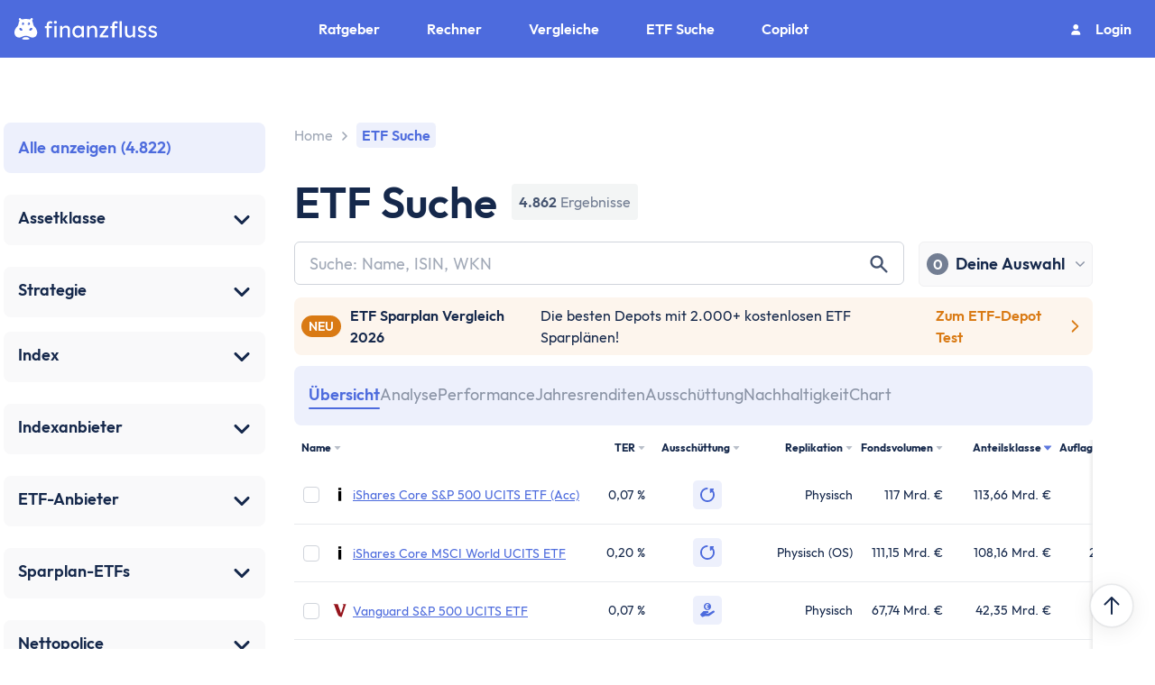

--- FILE ---
content_type: text/html; charset=utf-8
request_url: https://www.finanzfluss.de/informer/etf/suche/?base_index=Bloomberg%20MSCI%20Eur%20Lq%20Cr%20ESG%20wSRI%20TR%20EUR
body_size: 102750
content:
<!DOCTYPE html><html  lang="de" class="overflow-x-hidden scroll-smooth" style="overflow-y:scroll"><head><meta charset="utf-8"><meta name="viewport" content="width=device-width, initial-scale=1"><script type="importmap">{"imports":{"#entry":"/_nuxt/BxTdmab5.js"}}</script><title>ETF Suche: ETFs finden &amp; filtern</title><link rel="stylesheet" href="/_nuxt/entry.DWVTpNBA.css" crossorigin><link rel="stylesheet" href="/_nuxt/default.Q2SX6CO7.css" crossorigin><link rel="stylesheet" href="/_nuxt/DisclaimerParagraph.DaXB30MO.css" crossorigin><link rel="stylesheet" href="/_nuxt/MobileItem.Ce_8iUlT.css" crossorigin><link rel="stylesheet" href="/_nuxt/search.HJ47n-rC.css" crossorigin><link rel="stylesheet" href="/_nuxt/DescriptionSection.RWRvc3Mo.css" crossorigin><link rel="stylesheet" href="/_nuxt/SingleSelect.C7YxvN33.css" crossorigin><link rel="stylesheet" href="/_nuxt/Checkbox.B0TpSBAQ.css" crossorigin><link rel="stylesheet" href="/_nuxt/NumberInput.DktSlWnm.css" crossorigin><link rel="stylesheet" href="/_nuxt/Tooltip.z2Tck_Uc.css" crossorigin><link rel="stylesheet" href="/_nuxt/default.sXkYxM9e.css" crossorigin><link rel="stylesheet" href="/_nuxt/AccordionItem.Cp_1Hq2t.css" crossorigin><link rel="stylesheet" href="/_nuxt/ProductSelectionButton.B5HN0-Fd.css" crossorigin><link rel="stylesheet" href="/_nuxt/search.D66n1mIs.css" crossorigin><link rel="stylesheet" href="/_nuxt/Divider.BO9iMvvI.css" crossorigin><link rel="stylesheet" href="/_nuxt/Image.dpatOGAM.css" crossorigin><link rel="stylesheet" href="/_nuxt/HeroBanner.DKnR3LQE.css" crossorigin><link rel="stylesheet" href="/_nuxt/ResultsTable.CJ58H4tc.css" crossorigin><link rel="stylesheet" href="/_nuxt/LinkedCard.oi96xkSB.css" crossorigin><link rel="stylesheet" href="/_nuxt/SelectDropdown.CB7IqMWl.css" crossorigin><link rel="stylesheet" href="/_nuxt/ReactivePagination.Bo-AOwTL.css" crossorigin><link rel="stylesheet" href="/_nuxt/FormattedFlag.Opto3C9-.css" crossorigin><link rel="stylesheet" href="/_nuxt/CopyLabel.Be_f6Xsk.css" crossorigin><link rel="stylesheet" href="/_nuxt/HorizontalScrollbox.jjfX0pPH.css" crossorigin><style>:where(.i-fa6-solid\:magnifying-glass){display:inline-block;width:1em;height:1em;background-color:currentColor;-webkit-mask-image:var(--svg);mask-image:var(--svg);-webkit-mask-repeat:no-repeat;mask-repeat:no-repeat;-webkit-mask-size:100% 100%;mask-size:100% 100%;--svg:url("data:image/svg+xml,%3Csvg xmlns='http://www.w3.org/2000/svg' viewBox='0 0 512 512' width='512' height='512'%3E%3Cpath fill='black' d='M416 208c0 45.9-14.9 88.3-40 122.7l126.6 126.7c12.5 12.5 12.5 32.8 0 45.3s-32.8 12.5-45.3 0L330.7 376c-34.4 25.2-76.8 40-122.7 40C93.1 416 0 322.9 0 208S93.1 0 208 0s208 93.1 208 208M208 352a144 144 0 1 0 0-288a144 144 0 1 0 0 288'/%3E%3C/svg%3E")}:where(.i-material-symbols\:search-rounded){display:inline-block;width:1em;height:1em;background-color:currentColor;-webkit-mask-image:var(--svg);mask-image:var(--svg);-webkit-mask-repeat:no-repeat;mask-repeat:no-repeat;-webkit-mask-size:100% 100%;mask-size:100% 100%;--svg:url("data:image/svg+xml,%3Csvg xmlns='http://www.w3.org/2000/svg' viewBox='0 0 24 24' width='24' height='24'%3E%3Cpath fill='black' d='M9.5 16q-2.725 0-4.612-1.888T3 9.5t1.888-4.612T9.5 3t4.613 1.888T16 9.5q0 1.1-.35 2.075T14.7 13.3l5.6 5.6q.275.275.275.7t-.275.7t-.7.275t-.7-.275l-5.6-5.6q-.75.6-1.725.95T9.5 16m0-2q1.875 0 3.188-1.312T14 9.5t-1.312-3.187T9.5 5T6.313 6.313T5 9.5t1.313 3.188T9.5 14'/%3E%3C/svg%3E")}</style><link rel="preload" as="fetch" crossorigin="anonymous" href="/informer/etf/suche/_payload.json?15a012d4-82b2-4026-8904-b01242fa08dd"><link rel="modulepreload" as="script" crossorigin href="/_nuxt/BxTdmab5.js"><link rel="modulepreload" as="script" crossorigin href="/_nuxt/BbvB8hU_.js"><link rel="modulepreload" as="script" crossorigin href="/_nuxt/DpeF2hXY.js"><link rel="modulepreload" as="script" crossorigin href="/_nuxt/CJTTHk7T.js"><link rel="modulepreload" as="script" crossorigin href="/_nuxt/CtsWaqaY.js"><link rel="modulepreload" as="script" crossorigin href="/_nuxt/Dhu19e-t.js"><link rel="modulepreload" as="script" crossorigin href="/_nuxt/DA5sFuL5.js"><link rel="modulepreload" as="script" crossorigin href="/_nuxt/ChmmC79K.js"><link rel="modulepreload" as="script" crossorigin href="/_nuxt/FDiRapi-.js"><link rel="modulepreload" as="script" crossorigin href="/_nuxt/DUuJuXxW.js"><link rel="modulepreload" as="script" crossorigin href="/_nuxt/DYfluyWI.js"><link rel="modulepreload" as="script" crossorigin href="/_nuxt/xDeT4LVd.js"><link rel="modulepreload" as="script" crossorigin href="/_nuxt/BNRb4i-A.js"><link rel="modulepreload" as="script" crossorigin href="/_nuxt/BmQG9jO8.js"><link rel="modulepreload" as="script" crossorigin href="/_nuxt/CYcNII7d.js"><link rel="modulepreload" as="script" crossorigin href="/_nuxt/CZqAPS4j.js"><link rel="modulepreload" as="script" crossorigin href="/_nuxt/Day0bwrj.js"><link rel="modulepreload" as="script" crossorigin href="/_nuxt/DzgIywHd.js"><link rel="modulepreload" as="script" crossorigin href="/_nuxt/Bt7pgnyk.js"><link rel="modulepreload" as="script" crossorigin href="/_nuxt/CmIx4pzl.js"><link rel="modulepreload" as="script" crossorigin href="/_nuxt/DaUypYen.js"><link rel="modulepreload" as="script" crossorigin href="/_nuxt/B7o_Qqj8.js"><link rel="modulepreload" as="script" crossorigin href="/_nuxt/C7_-J7sL.js"><link rel="modulepreload" as="script" crossorigin href="/_nuxt/DjJ8j4ON.js"><link rel="modulepreload" as="script" crossorigin href="/_nuxt/DRDPVOl-.js"><link rel="modulepreload" as="script" crossorigin href="/_nuxt/iWz44ipf.js"><link rel="modulepreload" as="script" crossorigin href="/_nuxt/CuI5Sjn3.js"><link rel="modulepreload" as="script" crossorigin href="/_nuxt/CJOqzcYI.js"><link rel="modulepreload" as="script" crossorigin href="/_nuxt/bwAFjh8R.js"><link rel="modulepreload" as="script" crossorigin href="/_nuxt/B6fm52jI.js"><link rel="modulepreload" as="script" crossorigin href="/_nuxt/wsIy1E7C.js"><link rel="modulepreload" as="script" crossorigin href="/_nuxt/DoHM3UdT.js"><link rel="modulepreload" as="script" crossorigin href="/_nuxt/DuzZrba8.js"><link rel="modulepreload" as="script" crossorigin href="/_nuxt/99ZxfyTJ.js"><link rel="modulepreload" as="script" crossorigin href="/_nuxt/-VN7Qvtc.js"><link rel="modulepreload" as="script" crossorigin href="/_nuxt/CmWOjXqA.js"><link rel="modulepreload" as="script" crossorigin href="/_nuxt/Bq7lsCp-.js"><link rel="modulepreload" as="script" crossorigin href="/_nuxt/BIQG3qzt.js"><link rel="modulepreload" as="script" crossorigin href="/_nuxt/BHBCFpAo.js"><link rel="modulepreload" as="script" crossorigin href="/_nuxt/CUdDgYbN.js"><link rel="modulepreload" as="script" crossorigin href="/_nuxt/s0hJbDr1.js"><link rel="modulepreload" as="script" crossorigin href="/_nuxt/_kzq8KiP.js"><link rel="modulepreload" as="script" crossorigin href="/_nuxt/CwweVsO9.js"><link rel="modulepreload" as="script" crossorigin href="/_nuxt/5yjDvFmc.js"><link rel="modulepreload" as="script" crossorigin href="/_nuxt/Bizt2tJL.js"><link rel="modulepreload" as="script" crossorigin href="/_nuxt/D5wehj50.js"><link rel="modulepreload" as="script" crossorigin href="/_nuxt/BNDbc6pq.js"><link rel="modulepreload" as="script" crossorigin href="/_nuxt/BrLQ46C8.js"><link rel="modulepreload" as="script" crossorigin href="/_nuxt/CDWHInB_.js"><link rel="modulepreload" as="script" crossorigin href="/_nuxt/CFrHSuPW.js"><link rel="modulepreload" as="script" crossorigin href="/_nuxt/D7rPK9td.js"><link rel="modulepreload" as="script" crossorigin href="/_nuxt/DAJ-IUwv.js"><link rel="modulepreload" as="script" crossorigin href="/_nuxt/DJQvrcPM.js"><link rel="modulepreload" as="script" crossorigin href="/_nuxt/BjoklItl.js"><link rel="modulepreload" as="script" crossorigin href="/_nuxt/BJiockzJ.js"><link rel="modulepreload" as="script" crossorigin href="/_nuxt/KX2BGXQN.js"><link rel="modulepreload" as="script" crossorigin href="/_nuxt/C51pIvoW.js"><link rel="modulepreload" as="script" crossorigin href="/_nuxt/DFih9wD2.js"><link rel="modulepreload" as="script" crossorigin href="/_nuxt/CTR4kZIV.js"><link rel="modulepreload" as="script" crossorigin href="/_nuxt/CKF-BPs5.js"><link rel="modulepreload" as="script" crossorigin href="/_nuxt/DpFa1_jw.js"><link rel="modulepreload" as="script" crossorigin href="/_nuxt/DN8wqH57.js"><link rel="modulepreload" as="script" crossorigin href="/_nuxt/BeyGZ_hs.js"><link rel="modulepreload" as="script" crossorigin href="/_nuxt/Btbm4Fte.js"><link rel="modulepreload" as="script" crossorigin href="/_nuxt/Dhy2K8bV.js"><link rel="modulepreload" as="script" crossorigin href="/_nuxt/CiC2fnoH.js"><link rel="modulepreload" as="script" crossorigin href="/_nuxt/DSGMULD4.js"><link rel="preload" as="fetch" fetchpriority="low" crossorigin="anonymous" href="/_nuxt/builds/meta/15a012d4-82b2-4026-8904-b01242fa08dd.json"><meta name="robots" content="index, follow, max-image-preview:large, max-snippet:-1, max-video-preview:-1"><link rel="icon" href="/favicon-de.ico" sizes="any"><link rel="icon" href="/favicon-de.svg" type="image/svg+xml"><link rel="canonical" href="https://www.finanzfluss.de/informer/etf/suche/"><meta property="og:type" content="website"><meta property="og:site_name" content="Finanzfluss"><meta property="og:locale" content="de_DE"><meta property="og:url" content="https://www.finanzfluss.de/informer/etf/suche/"><meta name="twitter:card" content="summary_large_image"><meta name="twitter:site" content="@finanzfluss"><meta name="twitter:creator" content="@finanzfluss"><meta name="description" content="Mit unserer ETF Suche findest du die besten ETFs, kannst sie u.a. nach Regionen und Sektoren filtern & vergleichen. Kosten, Volumen, Risiken und mehr im Überblick."><meta property="og:title" content="ETF Suche: ETFs finden & filtern"><meta property="og:description" content="Mit unserer ETF Suche findest du die besten ETFs, kannst sie u.a. nach Regionen und Sektoren filtern & vergleichen. Kosten, Volumen, Risiken und mehr im Überblick."><meta property="og:image" content="https://www.finanzfluss.de/images/og-image-etf-search.jpg"><meta property="og:image:type" content="image/jpeg"><meta property="og:image:width" content="1280"><meta property="og:image:height" content="720"><meta name="twitter:title" content="ETF Suche: ETFs finden & filtern"><meta name="twitter:description" content="Mit unserer ETF Suche findest du die besten ETFs, kannst sie u.a. nach Regionen und Sektoren filtern & vergleichen. Kosten, Volumen, Risiken und mehr im Überblick."><meta name="twitter:image" content="https://www.finanzfluss.de/images/og-image-etf-search.jpg"><script type="module" src="/_nuxt/BxTdmab5.js" crossorigin></script></head><body><!--teleport start anchor--><!----><!--teleport anchor--><!--teleport start anchor--><!--teleport anchor--><!--teleport start anchor--><!--teleport anchor--><!--teleport start anchor--><!--teleport anchor--><!--teleport start anchor--><!--teleport anchor--><div id="__nuxt"><main id="main" class="" data-v-c5d88f9a><!--[--><div class="app-navigation z-[999]" data-v-bae32deb><div class="background-mask-mobile" data-v-bae32deb><div class="mobile" data-v-bae32deb><div class="logo" data-v-bae32deb><a href="/" class="link no-underline flex items-center" id data-v-bae32deb><!--[--><svg xmlns="http://www.w3.org/2000/svg" viewBox="0 0 763 115.78" class="my-[4px]" alt="Finanzfluss Logo" width="158" height="24"><defs><style>.cls-27{fill:#fff;}</style></defs><g id="Layer_2"><g id="Layer_1-2"><path class="cls-27" d="M199.87,54.27H185.21V104H172.93V54.27H163V43.05h9.93V35a17.84,17.84,0,0,1,5.13-13.17q5.15-5.14,13.3-5.14a15.81,15.81,0,0,1,7.86,1.77,17,17,0,0,1,4.54,3.43l-4.13,9.33a12.79,12.79,0,0,0-3.07-2.18,8,8,0,0,0-3.78-1q-4.26,0-5.91,2a7.51,7.51,0,0,0-1.66,5v8h14.66Zm19.26-24q-4.14,0-6.15-2.13a7.77,7.77,0,0,1-2-5.56,8,8,0,0,1,2-5.31q2-2.37,6.15-2.37t6.14,2.13a7.76,7.76,0,0,1,2,5.55,8,8,0,0,1-2,5.32Q223.26,30.29,219.13,30.29ZM225.39,104H213.22V42h12.17Z"></path><path class="cls-27" d="M276.31,40.68q8.4,0,13,3.43a17.9,17.9,0,0,1,6.44,9.22,42.59,42.59,0,0,1,1.83,12.88V104H285.41V67a25.26,25.26,0,0,0-1.18-8,10.81,10.81,0,0,0-4-5.56c-1.89-1.33-4.53-1.89-7.91-1.65a17.13,17.13,0,0,0-8.39,2,15.58,15.58,0,0,0-5.79,5.32A13.22,13.22,0,0,0,256,66.44V104H243.82V42H256v9.81a25.94,25.94,0,0,1,8.27-7.74A22.46,22.46,0,0,1,276.31,40.68Z"></path><path class="cls-27" d="M371.9,42v62H359.61V94.45a29,29,0,0,1-8.39,7.32,24,24,0,0,1-12.88,3.43,25.78,25.78,0,0,1-14.23-4.14A29.06,29.06,0,0,1,313.89,89.6a36,36,0,0,1-3.79-16.78A34.83,34.83,0,0,1,314,56.1a28.74,28.74,0,0,1,10.76-11.34,29.85,29.85,0,0,1,15.59-4.08,22.41,22.41,0,0,1,11.41,2.84,27,27,0,0,1,7.85,6.62V42ZM341.18,94a17.78,17.78,0,0,0,9.93-2.77,18.73,18.73,0,0,0,6.61-7.57,24,24,0,0,0,2.37-10.81,23.4,23.4,0,0,0-2.37-10.63,18.79,18.79,0,0,0-6.61-7.5,18.87,18.87,0,0,0-19.62-.06,18.46,18.46,0,0,0-6.62,7.44,23.77,23.77,0,0,0-2.36,10.75,24.15,24.15,0,0,0,2.36,10.81,18.83,18.83,0,0,0,6.62,7.57A17.35,17.35,0,0,0,341.18,94Z"></path><path class="cls-27" d="M421.41,40.68q8.38,0,13,3.43a18,18,0,0,1,6.44,9.22,42.59,42.59,0,0,1,1.83,12.88V104H430.51V67a25.54,25.54,0,0,0-1.18-8,10.81,10.81,0,0,0-4-5.56c-1.89-1.33-4.53-1.89-7.92-1.65a17.15,17.15,0,0,0-8.39,2,15.73,15.73,0,0,0-5.79,5.32,13.29,13.29,0,0,0-2.12,7.32V104H388.92V42h12.17v9.81a25.84,25.84,0,0,1,8.27-7.74A22.46,22.46,0,0,1,421.41,40.68Z"></path><path class="cls-27" d="M502.58,93.5V104h-46V93.86l31-41.36h-31V42h45.25v9.93L470.8,93.5Z"></path><path class="cls-27" d="M550.08,54.27H535.43V104H523.14V54.27h-9.92V43.05h9.92V35a17.81,17.81,0,0,1,5.14-13.17q5.15-5.14,13.29-5.14a15.81,15.81,0,0,1,7.86,1.77A16.86,16.86,0,0,1,554,21.9l-4.14,9.33a12.6,12.6,0,0,0-3.07-2.18A8,8,0,0,0,543,28q-4.25,0-5.91,2a7.55,7.55,0,0,0-1.65,5v8h14.65ZM562.84,104V16.58H575V104Z"></path><path class="cls-27" d="M634.09,79.32V42h12.17v62H634.09V94.09a25,25,0,0,1-8,7.74,22.81,22.81,0,0,1-12.59,3.37q-9.69,0-15.71-6.62t-6-18.31V42H604V77a25,25,0,0,0,1.48,8.74,13.71,13.71,0,0,0,4.72,6.44,13.56,13.56,0,0,0,8.33,2.42,16.14,16.14,0,0,0,11-4Q634.1,86.53,634.09,79.32Z"></path><path class="cls-27" d="M699.08,58.29a29.26,29.26,0,0,0-7.51-5.44,17.33,17.33,0,0,0-7.73-2.12,20.3,20.3,0,0,0-4.91.59,8.7,8.7,0,0,0-4.07,2.18,6.18,6.18,0,0,0-1.66,4.67,6.39,6.39,0,0,0,3.84,6,51.75,51.75,0,0,0,9.28,3.19,72.66,72.66,0,0,1,9.45,3.25,19.33,19.33,0,0,1,7.62,5.67q3,3.72,3,10.46a15.55,15.55,0,0,1-3.25,9.92,20.65,20.65,0,0,1-8.39,6.32A27.27,27.27,0,0,1,684,105.2a38,38,0,0,1-13.29-2.43,25,25,0,0,1-11.17-8.32l8.28-7.09A23.91,23.91,0,0,0,675,93.09a21.91,21.91,0,0,0,10,2.06,13.88,13.88,0,0,0,4.49-.76,9.34,9.34,0,0,0,3.84-2.48,6.61,6.61,0,0,0,1.59-4.67,5.76,5.76,0,0,0-1.71-4.43,12.81,12.81,0,0,0-4.55-2.6,63.07,63.07,0,0,0-6.26-1.83,83.87,83.87,0,0,1-10-3.49A21.4,21.4,0,0,1,664.28,69Q661,65.14,661,58.53A14.86,14.86,0,0,1,664.16,49a20.8,20.8,0,0,1,8.21-6.14,27.17,27.17,0,0,1,10.87-2.19,35.4,35.4,0,0,1,12.06,2.37,24.33,24.33,0,0,1,10.75,7.56Z"></path><path class="cls-27" d="M755.67,58.29a29,29,0,0,0-7.5-5.44,17.4,17.4,0,0,0-7.74-2.12,20.28,20.28,0,0,0-4.9.59,8.68,8.68,0,0,0-4.08,2.18,6.21,6.21,0,0,0-1.65,4.67,6.37,6.37,0,0,0,3.84,6,51.9,51.9,0,0,0,9.27,3.19,73.32,73.32,0,0,1,9.46,3.25A19.33,19.33,0,0,1,760,76.31q3,3.72,3,10.46a15.55,15.55,0,0,1-3.25,9.92,20.72,20.72,0,0,1-8.39,6.32,27.31,27.31,0,0,1-10.81,2.19,38,38,0,0,1-13.29-2.43,24.93,24.93,0,0,1-11.17-8.32l8.27-7.09a24.07,24.07,0,0,0,7.27,5.73,21.86,21.86,0,0,0,10,2.06,13.79,13.79,0,0,0,4.49-.76,9.21,9.21,0,0,0,3.84-2.48,6.57,6.57,0,0,0,1.6-4.67,5.73,5.73,0,0,0-1.72-4.43,12.76,12.76,0,0,0-4.54-2.6A62.51,62.51,0,0,0,739,78.38a84.34,84.34,0,0,1-10-3.49A21.32,21.32,0,0,1,720.88,69q-3.25-3.84-3.25-10.45A14.86,14.86,0,0,1,720.76,49,20.66,20.66,0,0,1,729,42.87a27.17,27.17,0,0,1,10.87-2.19,35.35,35.35,0,0,1,12,2.37,24.27,24.27,0,0,1,10.75,7.56Z"></path><path class="cls-27" d="M105.57,44.25c-4.29-4.63-5.85-14.65-5.85-14.65l-1.25-5.78s-1.5-5.42-2.61-7a7.88,7.88,0,0,1,1.67-8.14s3-3.88-1.37-7c0,0-4.79-4-8.25.59,0,0-3.23,5.91-7.86,5-1.26-.34-2-.48-2-.48s-10.42-2-17.14-2-17.14,2-17.14,2-.79.14-2,.48c-4.64.89-7.87-5-7.87-5-3.45-4.6-8.25-.59-8.25-.59-4.4,3.15-1.36,7-1.36,7a7.88,7.88,0,0,1,1.67,8.14c-1.12,1.61-2.62,7-2.62,7L22,29.6s-1.57,10-5.86,14.65c0,0-28.92,26-9.33,52.59,0,0,12.86,15.29,34.09,3.46,0,0,9.89-5.48,20-5.51s20,5.51,20,5.51c21.23,11.83,34.09-3.46,34.09-3.46C134.5,70.24,105.57,44.25,105.57,44.25Zm-63.82,22c-2,2.71-7,2.42-11.15-.66s-5.87-7.77-3.85-10.49,7-2.42,11.15.66S43.77,63.56,41.75,66.28Zm3.4-29.1c-3.67,0-6.63-3.41-6.64-5.95H44c.63,0,.82-1.08.43-1.57L41,25.06a6.78,6.78,0,0,1,4.17-1.65,6.89,6.89,0,0,1,0,13.77Zm24.78-5.95h5.49c.64,0,.83-1.08.43-1.57l-3.45-4.6a6.78,6.78,0,0,1,4.17-1.65,6.55,6.55,0,0,1,6.64,6.53c0,3.68-3,7.29-6.64,7.29S69.94,33.77,69.93,31.23Zm21.2,33.68C87,68,82,68.28,80,65.57s-.29-7.42,3.85-10.49S93,51.71,95,54.42,95.28,61.84,91.13,64.91Z"></path><path class="cls-27" d="M60.89,102c-13.28,0-19.17,7.34-19.17,7.34s-6,6.46,19.17,6.46,19.16-6.46,19.16-6.46S74.16,102,60.89,102Z"></path></g></g></svg><span class="sr-only">Home</span><!--]--></a></div><div class="flex items-center gap-[16px]" data-v-bae32deb><a href="/suche/" class="link no-underline h-[32px] w-[32px]" id data-v-bae32deb><!--[--><span class="iconify i-material-symbols:search-rounded text-white" aria-hidden="true" style="font-size:32px;" data-v-bae32deb></span><span class="sr-only" data-v-bae32deb>Suche</span><!--]--></a><div class="menu-btn" data-v-bae32deb><div class="menu-btn-line-1" data-v-bae32deb></div><div class="menu-btn-line-2" data-v-bae32deb></div></div></div></div></div><div class="not-displayed nav-hidden navbar" data-v-bae32deb><div class="navbar-items" data-v-bae32deb><div data-v-bae32deb><!--[--><!--[--><div class="navigation-item nav-item-level-1 navigation-item-wrapper" data-v-39dd499c><div class="" data-v-39dd499c><div class="nav-item" data-v-39dd499c><svg width="40" height="40" viewBox="0 0 40 40" fill="none" xmlns="http://www.w3.org/2000/svg" name="GuideIcon" class="icon h-[52px] w-[52px]" data-v-39dd499c><rect width="40" height="40" rx="8" fill="#E7FAF3"></rect><path d="M21.2 11.6C21.2 11.2817 21.0736 10.9765 20.8486 10.7515C20.6235 10.5264 20.3183 10.4 20 10.4C19.6818 10.4 19.3765 10.5264 19.1515 10.7515C18.9265 10.9765 18.8 11.2817 18.8 11.6V12.8C18.8 13.1183 18.9265 13.4235 19.1515 13.6485C19.3765 13.8736 19.6818 14 20 14C20.3183 14 20.6235 13.8736 20.8486 13.6485C21.0736 13.4235 21.2 13.1183 21.2 12.8V11.6ZM26.7884 14.9084C27.007 14.6821 27.128 14.3789 27.1252 14.0643C27.1225 13.7497 26.9963 13.4487 26.7738 13.2262C26.5513 13.0037 26.2503 12.8775 25.9357 12.8748C25.6211 12.8721 25.3179 12.993 25.0916 13.2116L24.2432 14.06C24.0246 14.2863 23.9037 14.5894 23.9064 14.9041C23.9091 15.2187 24.0354 15.5197 24.2578 15.7422C24.4803 15.9647 24.7813 16.0909 25.0959 16.0936C25.4106 16.0963 25.7137 15.9754 25.94 15.7568L26.7884 14.9084ZM29.6 20C29.6 20.3183 29.4736 20.6235 29.2486 20.8485C29.0235 21.0736 28.7183 21.2 28.4 21.2H27.2C26.8818 21.2 26.5765 21.0736 26.3515 20.8485C26.1265 20.6235 26 20.3183 26 20C26 19.6817 26.1265 19.3765 26.3515 19.1515C26.5765 18.9264 26.8818 18.8 27.2 18.8H28.4C28.7183 18.8 29.0235 18.9264 29.2486 19.1515C29.4736 19.3765 29.6 19.6817 29.6 20ZM14.06 15.7568C14.1707 15.8714 14.3031 15.9628 14.4495 16.0257C14.5959 16.0886 14.7534 16.1217 14.9127 16.1231C15.0721 16.1245 15.2301 16.0941 15.3776 16.0338C15.525 15.9734 15.659 15.8843 15.7717 15.7717C15.8844 15.659 15.9735 15.525 16.0338 15.3775C16.0941 15.2301 16.1245 15.072 16.1231 14.9127C16.1217 14.7534 16.0886 14.5959 16.0257 14.4495C15.9629 14.3031 15.8714 14.1707 15.7568 14.06L14.9084 13.2116C14.6821 12.993 14.379 12.8721 14.0643 12.8748C13.7497 12.8775 13.4487 13.0037 13.2262 13.2262C13.0038 13.4487 12.8775 13.7497 12.8748 14.0643C12.8721 14.3789 12.993 14.6821 13.2116 14.9084L14.06 15.7568ZM14 20C14 20.3183 13.8736 20.6235 13.6486 20.8485C13.4235 21.0736 13.1183 21.2 12.8 21.2H11.6C11.2818 21.2 10.9765 21.0736 10.7515 20.8485C10.5265 20.6235 10.4 20.3183 10.4 20C10.4 19.6817 10.5265 19.3765 10.7515 19.1515C10.9765 18.9264 11.2818 18.8 11.6 18.8H12.8C13.1183 18.8 13.4235 18.9264 13.6486 19.1515C13.8736 19.3765 14 19.6817 14 20ZM17.6 27.2V26H22.4V27.2C22.4 27.8365 22.1472 28.447 21.6971 28.897C21.247 29.3471 20.6365 29.6 20 29.6C19.3635 29.6 18.7531 29.3471 18.303 28.897C17.8529 28.447 17.6 27.8365 17.6 27.2ZM22.4 24.8C22.418 24.392 22.6496 24.0248 22.9724 23.7692C23.7556 23.1515 24.327 22.3052 24.607 21.3478C24.887 20.3904 24.8618 19.3696 24.5349 18.4272C24.208 17.4848 23.5957 16.6676 22.7829 16.0893C21.9702 15.511 20.9975 15.2003 20 15.2003C19.0025 15.2003 18.0298 15.511 17.2171 16.0893C16.4044 16.6676 15.792 17.4848 15.4651 18.4272C15.1382 19.3696 15.113 20.3904 15.3931 21.3478C15.6731 22.3052 16.2444 23.1515 17.0276 23.7692C17.3516 24.0248 17.582 24.392 17.5988 24.8H22.4012H22.4Z" fill="#13CC89"></path></svg><div class="title" data-v-39dd499c><p data-v-39dd499c>Ratgeber</p></div><svg width="28" height="28" viewBox="0 0 28 28" fill="none" xmlns="http://www.w3.org/2000/svg" name="chevron-xl-right" class="absolute right-[24px]" data-v-39dd499c><path d="M10.5 21L17.5 14L10.5 7" stroke="#15284B" stroke-width="3" stroke-linecap="round" stroke-linejoin="round"></path></svg></div></div></div><!----><!--]--><!--[--><div class="navigation-item nav-item-level-1 navigation-item-wrapper" data-v-39dd499c><div class="" data-v-39dd499c><div class="nav-item" data-v-39dd499c><svg width="52" height="52" viewBox="0 0 52 52" fill="none" xmlns="http://www.w3.org/2000/svg" name="CalculatorIcon" class="icon h-[52px] w-[52px]" data-v-39dd499c><rect width="52" height="52" rx="8" fill="#EDF8FF"></rect><path d="M14.4609 25.1797H22.7188C24.0758 25.1797 25.1797 24.0758 25.1797 22.7188V14.4609C25.1797 13.1039 24.0758 12 22.7188 12H14.4609C13.1039 12 12 13.1039 12 14.4609V22.7188C12 24.0758 13.1039 25.1797 14.4609 25.1797ZM16.1562 17.7969H17.7969V16.1562C17.7969 15.7028 18.1638 15.3359 18.6172 15.3359C19.0706 15.3359 19.4375 15.7028 19.4375 16.1562V17.7969H21.0781C21.5315 17.7969 21.8984 18.1638 21.8984 18.6172C21.8984 19.0706 21.5315 19.4375 21.0781 19.4375H19.4375V21.0781C19.4375 21.5315 19.0706 21.8984 18.6172 21.8984C18.1638 21.8984 17.7969 21.5315 17.7969 21.0781V19.4375H16.1562C15.7028 19.4375 15.3359 19.0706 15.3359 18.6172C15.3359 18.1638 15.7028 17.7969 16.1562 17.7969Z" fill="#42B6F8"></path><path d="M37.5391 12H29.2812C27.9242 12 26.8203 13.1039 26.8203 14.4609V22.7188C26.8203 24.0758 27.9242 25.1797 29.2812 25.1797H37.5391C38.8961 25.1797 40 24.0758 40 22.7188V14.4609C40 13.1039 38.8961 12 37.5391 12ZM35.8984 19.4375H30.9219C30.4685 19.4375 30.1016 19.0706 30.1016 18.6172C30.1016 18.1638 30.4685 17.7969 30.9219 17.7969H35.8984C36.3519 17.7969 36.7188 18.1638 36.7188 18.6172C36.7188 19.0706 36.3519 19.4375 35.8984 19.4375Z" fill="#42B6F8"></path><path d="M37.5391 26.8203H29.2812C27.9242 26.8203 26.8203 27.9242 26.8203 29.2812V37.5391C26.8203 38.8961 27.9242 40 29.2812 40H37.5391C38.8961 40 40 38.8961 40 37.5391V29.2812C40 27.9242 38.8961 26.8203 37.5391 26.8203ZM35.8984 35.8438H30.9219C30.4685 35.8438 30.1016 35.4769 30.1016 35.0234C30.1016 34.57 30.4685 34.2031 30.9219 34.2031H35.8984C36.3519 34.2031 36.7188 34.57 36.7188 35.0234C36.7188 35.4769 36.3519 35.8438 35.8984 35.8438ZM35.8984 32.5625H30.9219C30.4685 32.5625 30.1016 32.1956 30.1016 31.7422C30.1016 31.2888 30.4685 30.9219 30.9219 30.9219H35.8984C36.3519 30.9219 36.7188 31.2888 36.7188 31.7422C36.7188 32.1956 36.3519 32.5625 35.8984 32.5625Z" fill="#42B6F8"></path><path d="M25.1797 37.5391V29.2812C25.1797 27.9242 24.0758 26.8203 22.7188 26.8203H14.4609C13.1039 26.8203 12 27.9242 12 29.2812V37.5391C12 38.8961 13.1039 40 14.4609 40H22.7188C24.0758 40 25.1797 38.8961 25.1797 37.5391ZM20.9371 34.5428C21.2576 34.8632 21.2576 35.3824 20.9371 35.7028C20.6167 36.0232 20.0976 36.0232 19.7772 35.7028L18.6172 34.5428L17.4572 35.7028C17.1368 36.0232 16.6176 36.0232 16.2972 35.7028C15.9768 35.3824 15.9768 34.8632 16.2972 34.5428L17.4572 33.3828L16.2972 32.2228C15.9768 31.9024 15.9768 31.3833 16.2972 31.0629C16.6176 30.7424 17.1368 30.7424 17.4572 31.0629L18.6172 32.2228L19.7772 31.0629C20.0976 30.7424 20.6167 30.7424 20.9371 31.0629C21.2576 31.3833 21.2576 31.9024 20.9371 32.2228L19.7772 33.3828L20.9371 34.5428Z" fill="#42B6F8"></path></svg><div class="title" data-v-39dd499c><p data-v-39dd499c>Rechner</p></div><svg width="28" height="28" viewBox="0 0 28 28" fill="none" xmlns="http://www.w3.org/2000/svg" name="chevron-xl-right" class="absolute right-[24px]" data-v-39dd499c><path d="M10.5 21L17.5 14L10.5 7" stroke="#15284B" stroke-width="3" stroke-linecap="round" stroke-linejoin="round"></path></svg></div></div></div><!----><!--]--><!--[--><div class="navigation-item nav-item-level-1 navigation-item-wrapper" data-v-39dd499c><div class="" data-v-39dd499c><div class="nav-item" data-v-39dd499c><svg width="52" height="52" viewBox="0 0 52 52" fill="none" xmlns="http://www.w3.org/2000/svg" name="TrophyIcon" class="icon h-[52px] w-[52px]" data-v-39dd499c><rect width="52" height="52" rx="8" fill="#FFF5EC"></rect><g clip-path="url(#clip0)"><path d="M41.3966 13.949C40.6849 12.8831 39.3917 12.304 37.8474 12.3585C36.5929 12.4031 35.1667 13.0927 34.0845 13.7458C34.0845 13.743 34.0845 13.7403 34.0845 13.7375C34.0854 13.7102 34.0886 13.6835 34.0886 13.6558C34.0886 12.3711 33.0472 11.3296 31.7623 11.3296C31.7262 11.3296 25.9888 11.3156 25.9888 11.3156V11.3204C25.9888 11.3204 20.274 11.3342 20.2379 11.3342C18.9531 11.3342 17.9116 12.3758 17.9116 13.6606C17.9116 13.688 17.9148 13.715 17.9157 13.7422C17.9157 13.745 17.9157 13.7477 17.9157 13.7504C16.8335 13.0974 15.4073 12.4077 14.1529 12.363C12.608 12.308 11.3148 12.8878 10.6034 13.9538C9.70297 15.3028 9.81076 17.2195 10.9237 19.6507C12.6046 23.3214 16.555 26.0762 18.5125 27.269C19.4708 29.4949 21.4506 31.1671 24.0524 31.6914C24.0983 31.8002 24.1227 31.9064 24.1227 32.0149C24.1227 32.53 24.1227 34.3259 24.1227 35.5879H22.5594C21.7372 35.5879 21.0706 36.0959 21.0706 36.7228V36.8906H20.534C19.4992 36.8906 18.6604 37.7296 18.6604 38.7642V40.6845C23.2183 40.6845 28.2769 40.6799 33.3395 40.6799V38.7596C33.3395 37.725 32.5008 36.8862 31.466 36.8862H30.9294V36.7183C30.9294 36.0914 30.2629 35.5834 29.4406 35.5834H27.8773C27.8773 34.3214 27.8773 32.5254 27.8773 32.0102C27.8773 31.9016 27.9017 31.7957 27.9476 31.6869C30.5493 31.1624 32.5292 29.4904 33.4876 27.2646C35.445 26.0716 39.3954 23.3169 41.0762 19.646C42.1892 17.2147 42.2971 15.298 41.3966 13.949ZM12.8189 18.7829C12.0494 17.1022 11.8783 15.7982 12.337 15.111C12.7768 14.452 13.7811 14.4355 14.0784 14.4461C15.1408 14.484 16.8422 15.472 17.9107 16.2442C17.9079 19.0268 17.8768 24.2689 17.8787 24.3411C16.0836 23.0413 13.8757 21.0909 12.8189 18.7829ZM39.1811 18.7781C38.1272 21.08 35.9178 23.0318 34.1215 24.3335C34.1232 24.2622 34.092 19.022 34.0893 16.2395C35.1578 15.4673 36.8592 14.4792 37.9216 14.4415C38.2189 14.4306 39.2233 14.4475 39.6631 15.1063C40.1217 15.7934 39.9506 17.0975 39.1811 18.7781Z" fill="#FF9B40"></path></g><defs><clipPath id="clip0"><rect width="32" height="32" fill="white" transform="translate(10 10)"></rect></clipPath></defs></svg><div class="title" data-v-39dd499c><p data-v-39dd499c>Vergleiche</p></div><svg width="28" height="28" viewBox="0 0 28 28" fill="none" xmlns="http://www.w3.org/2000/svg" name="chevron-xl-right" class="absolute right-[24px]" data-v-39dd499c><path d="M10.5 21L17.5 14L10.5 7" stroke="#15284B" stroke-width="3" stroke-linecap="round" stroke-linejoin="round"></path></svg></div></div></div><!----><!--]--><!--[--><div class="navigation-item nav-item-level-1 navigation-item-wrapper" data-v-39dd499c><a aria-current="page" href="/informer/etf/suche/" class="router-link-active router-link-exact-active link no-underline" id data-v-39dd499c><!--[--><div class="nav-item" data-v-39dd499c><svg width="40" height="40" viewBox="0 0 40 40" fill="none" xmlns="http://www.w3.org/2000/svg" name="SearchIcon" class="icon h-[52px] w-[52px]" data-v-39dd499c><rect width="40" height="40" rx="8" fill="#F4EBFF"></rect><path fill-rule="evenodd" clip-rule="evenodd" d="M17.6 12.8C16.327 12.8 15.1061 13.3057 14.2059 14.2059C13.3057 15.1061 12.8 16.327 12.8 17.6C12.8 18.8731 13.3057 20.094 14.2059 20.9941C15.1061 21.8943 16.327 22.4 17.6 22.4C18.8731 22.4 20.094 21.8943 20.9941 20.9941C21.8943 20.094 22.4 18.8731 22.4 17.6C22.4 16.327 21.8943 15.1061 20.9941 14.2059C20.094 13.3057 18.8731 12.8 17.6 12.8ZM10.4 17.6C10.3999 16.4669 10.6672 15.3497 11.1802 14.3393C11.6933 13.329 12.4375 12.4539 13.3525 11.7855C14.2675 11.117 15.3273 10.6739 16.4458 10.4922C17.5643 10.3106 18.7099 10.3955 19.7894 10.74C20.8689 11.0846 21.8518 11.6791 22.6582 12.4752C23.4646 13.2713 24.0718 14.2464 24.4302 15.3214C24.7887 16.3963 24.8884 17.5407 24.7212 18.6615C24.554 19.7822 24.1246 20.8477 23.468 21.7712L29.2484 27.5516C29.467 27.778 29.588 28.0811 29.5852 28.3957C29.5825 28.7103 29.4563 29.0113 29.2338 29.2338C29.0113 29.4563 28.7103 29.5825 28.3957 29.5852C28.0811 29.588 27.7779 29.467 27.5516 29.2484L21.7724 23.4692C20.6953 24.2352 19.428 24.6898 18.1096 24.7834C16.7912 24.8769 15.4725 24.6058 14.298 23.9996C13.1235 23.3934 12.1384 22.4757 11.4509 21.3469C10.7633 20.218 10.3998 18.9218 10.4 17.6Z" fill="#7F56D9"></path></svg><div class="title" data-v-39dd499c><p data-v-39dd499c>ETF Suche</p></div><div class="icon-wrapper" data-v-39dd499c><!----></div></div><!--]--></a></div><!----><!--]--><!--[--><div class="navigation-item nav-item-level-1 navigation-item-wrapper" data-v-39dd499c><a id href="/copilot/" class="link no-underline" data-v-39dd499c><!--[--><div class="nav-item" data-v-39dd499c><svg width="40" height="40" viewBox="0 0 40 40" fill="none" xmlns="http://www.w3.org/2000/svg" name="CopilotIcon" class="icon h-[52px] w-[52px]" data-v-39dd499c><g clip-path="url(#clip0_1_8)"><path d="M32 0H8C3.58172 0 0 3.58172 0 8V32C0 36.4183 3.58172 40 8 40H32C36.4183 40 40 36.4183 40 32V8C40 3.58172 36.4183 0 32 0Z" fill="#EDF0FC"></path><path d="M30.9606 18.5C31.0932 18.5 31.2204 18.4473 31.3142 18.3536C31.4079 18.2598 31.4606 18.1326 31.4606 18C31.4574 15.3488 30.4028 12.8071 28.5282 10.9324C26.6535 9.05776 24.1118 8.00318 21.4606 8C21.328 8 21.2008 8.05268 21.107 8.14645C21.0133 8.24022 20.9606 8.36739 20.9606 8.5V17.525C20.9609 17.7836 21.0636 18.0315 21.2464 18.2145C21.4292 18.3974 21.677 18.5005 21.9356 18.501L30.9606 18.5Z" fill="#4D6BDD"></path><path d="M31.4606 20H21.9606C21.8133 19.9812 21.6638 20.0114 21.5353 20.0859C21.4067 20.1604 21.3063 20.2752 21.2494 20.4124C21.1926 20.5497 21.1825 20.7019 21.2206 20.8454C21.2588 20.989 21.3431 21.1161 21.4606 21.207L28.1786 27.925C28.2724 28.0187 28.3995 28.0714 28.5321 28.0714C28.6647 28.0714 28.7919 28.0187 28.8856 27.925C29.8636 26.9521 30.6389 25.7949 31.1668 24.5205C31.6946 23.246 31.9644 21.8794 31.9606 20.5C31.9606 20.3674 31.908 20.2402 31.8142 20.1464C31.7204 20.0527 31.5932 20 31.4606 20Z" fill="#4D6BDD"></path><path d="M18.5486 32C19.9148 31.9971 21.2668 31.723 22.5263 31.1936C23.7858 30.6642 24.9276 29.89 25.8856 28.916C25.9794 28.8222 26.032 28.6951 26.032 28.5625C26.032 28.4299 25.9794 28.3028 25.8856 28.209L19.1676 21.491C19.0495 21.3492 18.9773 21.1748 18.9606 20.991V11.491C18.9606 11.3584 18.9079 11.2312 18.8142 11.1374C18.7204 11.0437 18.5932 10.991 18.4606 10.991C15.6746 11.0027 13.0074 12.1206 11.0457 14.0988C9.08395 16.077 7.98842 18.7535 8.00009 21.5395C8.01176 24.3255 9.12967 26.9927 11.1079 28.9544C13.0861 30.9161 15.7626 32.0117 18.5486 32Z" fill="#4D6BDD"></path></g><defs><clipPath id="clip0_1_8"><rect width="40" height="40" fill="white"></rect></clipPath></defs></svg><div class="title" data-v-39dd499c><p data-v-39dd499c>Copilot</p></div><div class="icon-wrapper" data-v-39dd499c><!----></div></div><!--]--></a></div><!----><!--]--><!--]--><!--[--><div class="navigation-item nav-item-level-1 navigation-item-wrapper" data-v-39dd499c><div class="" data-v-39dd499c><div class="nav-item" data-v-39dd499c><svg width="40" height="40" version="1.1" viewBox="0 0 40 40" xmlns="http://www.w3.org/2000/svg" name="CopilotMobileLoginIcon" class="icon h-[52px] w-[52px]" data-v-39dd499c><rect width="40" height="40" rx="8" fill="#edf0fc"></rect><path d="m19.67 20.052c1.2626 0 2.4734-0.50154 3.3661-1.3943 0.89277-0.89275 1.3943-2.1036 1.3943-3.3661s-0.50156-2.4734-1.3943-3.3661c-0.89268-0.89276-2.1035-1.3943-3.3661-1.3943-1.2625 0-2.4734 0.50154-3.3661 1.3943-0.89276 0.89275-1.3943 2.1036-1.3943 3.3661s0.50154 2.4734 1.3943 3.3661c0.89275 0.89276 2.1036 1.3943 3.3661 1.3943zm-1.6996 1.7852c-3.6633 0-6.6311 2.9678-6.6311 6.6311 0 0.61 0.49464 1.1046 1.1046 1.1046h14.452c0.61 0 1.1046-0.49461 1.1046-1.1046 0-3.6633-2.9678-6.6311-6.6311-6.6311z" fill="#4d6bdd" stroke-width=".95209"></path></svg><div class="title" data-v-39dd499c><p data-v-39dd499c>Login</p></div><svg width="28" height="28" viewBox="0 0 28 28" fill="none" xmlns="http://www.w3.org/2000/svg" name="chevron-xl-right" class="absolute right-[24px]" data-v-39dd499c><path d="M10.5 21L17.5 14L10.5 7" stroke="#15284B" stroke-width="3" stroke-linecap="round" stroke-linejoin="round"></path></svg></div></div></div><!----><!--]--></div><!----><!----></div></div><div class="is-sticky background-mask-desktop" data-v-bae32deb><div class="desktop" data-v-bae32deb><div class="desk-navbar" data-v-bae32deb><div class="flex items-center pb-[12px] pt-[12px]" data-v-bae32deb><a href="/" class="link no-underline flex items-center" id data-v-bae32deb><!--[--><svg xmlns="http://www.w3.org/2000/svg" viewBox="0 0 763 115.78" class="my-[4px]" alt="Finanzfluss Logo" width="158" height="24"><defs><style>.cls-27{fill:#fff;}</style></defs><g id="Layer_2"><g id="Layer_1-2"><path class="cls-27" d="M199.87,54.27H185.21V104H172.93V54.27H163V43.05h9.93V35a17.84,17.84,0,0,1,5.13-13.17q5.15-5.14,13.3-5.14a15.81,15.81,0,0,1,7.86,1.77,17,17,0,0,1,4.54,3.43l-4.13,9.33a12.79,12.79,0,0,0-3.07-2.18,8,8,0,0,0-3.78-1q-4.26,0-5.91,2a7.51,7.51,0,0,0-1.66,5v8h14.66Zm19.26-24q-4.14,0-6.15-2.13a7.77,7.77,0,0,1-2-5.56,8,8,0,0,1,2-5.31q2-2.37,6.15-2.37t6.14,2.13a7.76,7.76,0,0,1,2,5.55,8,8,0,0,1-2,5.32Q223.26,30.29,219.13,30.29ZM225.39,104H213.22V42h12.17Z"></path><path class="cls-27" d="M276.31,40.68q8.4,0,13,3.43a17.9,17.9,0,0,1,6.44,9.22,42.59,42.59,0,0,1,1.83,12.88V104H285.41V67a25.26,25.26,0,0,0-1.18-8,10.81,10.81,0,0,0-4-5.56c-1.89-1.33-4.53-1.89-7.91-1.65a17.13,17.13,0,0,0-8.39,2,15.58,15.58,0,0,0-5.79,5.32A13.22,13.22,0,0,0,256,66.44V104H243.82V42H256v9.81a25.94,25.94,0,0,1,8.27-7.74A22.46,22.46,0,0,1,276.31,40.68Z"></path><path class="cls-27" d="M371.9,42v62H359.61V94.45a29,29,0,0,1-8.39,7.32,24,24,0,0,1-12.88,3.43,25.78,25.78,0,0,1-14.23-4.14A29.06,29.06,0,0,1,313.89,89.6a36,36,0,0,1-3.79-16.78A34.83,34.83,0,0,1,314,56.1a28.74,28.74,0,0,1,10.76-11.34,29.85,29.85,0,0,1,15.59-4.08,22.41,22.41,0,0,1,11.41,2.84,27,27,0,0,1,7.85,6.62V42ZM341.18,94a17.78,17.78,0,0,0,9.93-2.77,18.73,18.73,0,0,0,6.61-7.57,24,24,0,0,0,2.37-10.81,23.4,23.4,0,0,0-2.37-10.63,18.79,18.79,0,0,0-6.61-7.5,18.87,18.87,0,0,0-19.62-.06,18.46,18.46,0,0,0-6.62,7.44,23.77,23.77,0,0,0-2.36,10.75,24.15,24.15,0,0,0,2.36,10.81,18.83,18.83,0,0,0,6.62,7.57A17.35,17.35,0,0,0,341.18,94Z"></path><path class="cls-27" d="M421.41,40.68q8.38,0,13,3.43a18,18,0,0,1,6.44,9.22,42.59,42.59,0,0,1,1.83,12.88V104H430.51V67a25.54,25.54,0,0,0-1.18-8,10.81,10.81,0,0,0-4-5.56c-1.89-1.33-4.53-1.89-7.92-1.65a17.15,17.15,0,0,0-8.39,2,15.73,15.73,0,0,0-5.79,5.32,13.29,13.29,0,0,0-2.12,7.32V104H388.92V42h12.17v9.81a25.84,25.84,0,0,1,8.27-7.74A22.46,22.46,0,0,1,421.41,40.68Z"></path><path class="cls-27" d="M502.58,93.5V104h-46V93.86l31-41.36h-31V42h45.25v9.93L470.8,93.5Z"></path><path class="cls-27" d="M550.08,54.27H535.43V104H523.14V54.27h-9.92V43.05h9.92V35a17.81,17.81,0,0,1,5.14-13.17q5.15-5.14,13.29-5.14a15.81,15.81,0,0,1,7.86,1.77A16.86,16.86,0,0,1,554,21.9l-4.14,9.33a12.6,12.6,0,0,0-3.07-2.18A8,8,0,0,0,543,28q-4.25,0-5.91,2a7.55,7.55,0,0,0-1.65,5v8h14.65ZM562.84,104V16.58H575V104Z"></path><path class="cls-27" d="M634.09,79.32V42h12.17v62H634.09V94.09a25,25,0,0,1-8,7.74,22.81,22.81,0,0,1-12.59,3.37q-9.69,0-15.71-6.62t-6-18.31V42H604V77a25,25,0,0,0,1.48,8.74,13.71,13.71,0,0,0,4.72,6.44,13.56,13.56,0,0,0,8.33,2.42,16.14,16.14,0,0,0,11-4Q634.1,86.53,634.09,79.32Z"></path><path class="cls-27" d="M699.08,58.29a29.26,29.26,0,0,0-7.51-5.44,17.33,17.33,0,0,0-7.73-2.12,20.3,20.3,0,0,0-4.91.59,8.7,8.7,0,0,0-4.07,2.18,6.18,6.18,0,0,0-1.66,4.67,6.39,6.39,0,0,0,3.84,6,51.75,51.75,0,0,0,9.28,3.19,72.66,72.66,0,0,1,9.45,3.25,19.33,19.33,0,0,1,7.62,5.67q3,3.72,3,10.46a15.55,15.55,0,0,1-3.25,9.92,20.65,20.65,0,0,1-8.39,6.32A27.27,27.27,0,0,1,684,105.2a38,38,0,0,1-13.29-2.43,25,25,0,0,1-11.17-8.32l8.28-7.09A23.91,23.91,0,0,0,675,93.09a21.91,21.91,0,0,0,10,2.06,13.88,13.88,0,0,0,4.49-.76,9.34,9.34,0,0,0,3.84-2.48,6.61,6.61,0,0,0,1.59-4.67,5.76,5.76,0,0,0-1.71-4.43,12.81,12.81,0,0,0-4.55-2.6,63.07,63.07,0,0,0-6.26-1.83,83.87,83.87,0,0,1-10-3.49A21.4,21.4,0,0,1,664.28,69Q661,65.14,661,58.53A14.86,14.86,0,0,1,664.16,49a20.8,20.8,0,0,1,8.21-6.14,27.17,27.17,0,0,1,10.87-2.19,35.4,35.4,0,0,1,12.06,2.37,24.33,24.33,0,0,1,10.75,7.56Z"></path><path class="cls-27" d="M755.67,58.29a29,29,0,0,0-7.5-5.44,17.4,17.4,0,0,0-7.74-2.12,20.28,20.28,0,0,0-4.9.59,8.68,8.68,0,0,0-4.08,2.18,6.21,6.21,0,0,0-1.65,4.67,6.37,6.37,0,0,0,3.84,6,51.9,51.9,0,0,0,9.27,3.19,73.32,73.32,0,0,1,9.46,3.25A19.33,19.33,0,0,1,760,76.31q3,3.72,3,10.46a15.55,15.55,0,0,1-3.25,9.92,20.72,20.72,0,0,1-8.39,6.32,27.31,27.31,0,0,1-10.81,2.19,38,38,0,0,1-13.29-2.43,24.93,24.93,0,0,1-11.17-8.32l8.27-7.09a24.07,24.07,0,0,0,7.27,5.73,21.86,21.86,0,0,0,10,2.06,13.79,13.79,0,0,0,4.49-.76,9.21,9.21,0,0,0,3.84-2.48,6.57,6.57,0,0,0,1.6-4.67,5.73,5.73,0,0,0-1.72-4.43,12.76,12.76,0,0,0-4.54-2.6A62.51,62.51,0,0,0,739,78.38a84.34,84.34,0,0,1-10-3.49A21.32,21.32,0,0,1,720.88,69q-3.25-3.84-3.25-10.45A14.86,14.86,0,0,1,720.76,49,20.66,20.66,0,0,1,729,42.87a27.17,27.17,0,0,1,10.87-2.19,35.35,35.35,0,0,1,12,2.37,24.27,24.27,0,0,1,10.75,7.56Z"></path><path class="cls-27" d="M105.57,44.25c-4.29-4.63-5.85-14.65-5.85-14.65l-1.25-5.78s-1.5-5.42-2.61-7a7.88,7.88,0,0,1,1.67-8.14s3-3.88-1.37-7c0,0-4.79-4-8.25.59,0,0-3.23,5.91-7.86,5-1.26-.34-2-.48-2-.48s-10.42-2-17.14-2-17.14,2-17.14,2-.79.14-2,.48c-4.64.89-7.87-5-7.87-5-3.45-4.6-8.25-.59-8.25-.59-4.4,3.15-1.36,7-1.36,7a7.88,7.88,0,0,1,1.67,8.14c-1.12,1.61-2.62,7-2.62,7L22,29.6s-1.57,10-5.86,14.65c0,0-28.92,26-9.33,52.59,0,0,12.86,15.29,34.09,3.46,0,0,9.89-5.48,20-5.51s20,5.51,20,5.51c21.23,11.83,34.09-3.46,34.09-3.46C134.5,70.24,105.57,44.25,105.57,44.25Zm-63.82,22c-2,2.71-7,2.42-11.15-.66s-5.87-7.77-3.85-10.49,7-2.42,11.15.66S43.77,63.56,41.75,66.28Zm3.4-29.1c-3.67,0-6.63-3.41-6.64-5.95H44c.63,0,.82-1.08.43-1.57L41,25.06a6.78,6.78,0,0,1,4.17-1.65,6.89,6.89,0,0,1,0,13.77Zm24.78-5.95h5.49c.64,0,.83-1.08.43-1.57l-3.45-4.6a6.78,6.78,0,0,1,4.17-1.65,6.55,6.55,0,0,1,6.64,6.53c0,3.68-3,7.29-6.64,7.29S69.94,33.77,69.93,31.23Zm21.2,33.68C87,68,82,68.28,80,65.57s-.29-7.42,3.85-10.49S93,51.71,95,54.42,95.28,61.84,91.13,64.91Z"></path><path class="cls-27" d="M60.89,102c-13.28,0-19.17,7.34-19.17,7.34s-6,6.46,19.17,6.46,19.16-6.46,19.16-6.46S74.16,102,60.89,102Z"></path></g></g></svg><span class="sr-only">Home</span><!--]--></a></div><div class="flex" data-v-bae32deb><!--[--><div class="flex items-center p-[14px] pl-[16px] pr-[16px]" data-v-bae32deb><div class="desk-nav-item-wrapper" data-v-bae32deb><div class="desk-nav-item" data-v-bae32deb><span data-v-bae32deb>Ratgeber</span><!----></div></div></div><div class="flex items-center p-[14px] pl-[16px] pr-[16px]" data-v-bae32deb><div class="desk-nav-item-wrapper" data-v-bae32deb><div class="desk-nav-item" data-v-bae32deb><span data-v-bae32deb>Rechner</span><!----></div></div></div><div class="flex items-center p-[14px] pl-[16px] pr-[16px]" data-v-bae32deb><div class="desk-nav-item-wrapper" data-v-bae32deb><div class="desk-nav-item" data-v-bae32deb><span data-v-bae32deb>Vergleiche</span><!----></div></div></div><div class="flex items-center p-[14px] pl-[16px] pr-[16px]" data-v-bae32deb><a aria-current="page" href="/informer/etf/suche/" class="router-link-active router-link-exact-active link no-underline desk-nav-item-wrapper" id data-v-bae32deb><!--[--><div class="desk-nav-item" data-v-bae32deb><span data-v-bae32deb>ETF Suche</span><!----></div><!--]--></a></div><div class="flex items-center p-[14px] pl-[16px] pr-[16px]" data-v-bae32deb><a id href="/copilot/" class="link no-underline desk-nav-item-wrapper" data-v-bae32deb><!--[--><div class="desk-nav-item" data-v-bae32deb><span data-v-bae32deb>Copilot</span><!----></div><!--]--></a></div><!--]--><button aria-label="Suche" class="flex items-center p-[14px] pl-[16px] pr-[16px]" data-v-bae32deb data-v-1411b3ae><span class="iconify i-material-symbols:search-rounded text-[24px] text-white" aria-hidden="true" style="" data-v-1411b3ae></span><!--teleport start--><!--teleport end--></button></div><div class="flex items-center justify-end p-[14px] pl-[16px] pr-0" data-v-bae32deb><div class="desk-nav-item-wrapper" data-v-bae32deb><div class="desk-nav-item desk-nav-item-login" data-v-bae32deb><svg xmlns="http://www.w3.org/2000/svg" width="18" height="20" viewBox="0 0 24 24" fill="none" class="login-icon" data-v-bae32deb><path d="M9 10C10.3261 10 11.5979 9.47322 12.5355 8.53553C13.4732 7.59785 14 6.32608 14 5C14 3.67392 13.4732 2.40215 12.5355 1.46447C11.5979 0.526784 10.3261 0 9 0C7.67392 0 6.40215 0.526784 5.46447 1.46447C4.52678 2.40215 4 3.67392 4 5C4 6.32608 4.52678 7.59785 5.46447 8.53553C6.40215 9.47322 7.67392 10 9 10ZM7.21484 11.875C3.36719 11.875 0.25 14.9922 0.25 18.8398C0.25 19.4805 0.769531 20 1.41016 20H16.5898C17.2305 20 17.75 19.4805 17.75 18.8398C17.75 14.9922 14.6328 11.875 10.7852 11.875H7.21484Z" fill="white"></path></svg><span data-v-bae32deb>Login</span><!----><!----></div></div></div></div></div></div></div><nav aria-label="Navigation" class="sr-only" data-v-bae32deb><a href="#main">Zum Inhalt springen</a><ul><!--[--><li><div><div>Ratgeber</div><div><!--[--><div><div>Geldanlage</div><!--[--><div><div>Grundlagen</div><ul><!--[--><li><a href="/geldanlage/">Geldanlage</a></li><li><a href="/geldanlage/zinseszinseffekt/">Zinseszinseffekt</a></li><li><a href="/inflation/">Inflation</a></li><li><a href="/geldanlage/boerse/">Börse</a></li><li><a href="/geldanlage/wertpapiere/">Wertpapiere</a></li><li><a href="/geldanlage/diversifikation/">Diversifikation</a></li><li><a href="/etf-handbuch/passiv-investieren/">Passiv investieren</a></li><!--]--></ul></div><div><div>Assetklassen</div><ul><!--[--><li><a href="/geldanlage/aktien/">Aktien</a></li><li><a href="/geldanlage/investmentfonds/">Fonds</a></li><li><a href="/etf-handbuch/">ETF</a></li><li><a href="/geldanlage/anleihen/">Anleihen</a></li><li><a href="/geldanlage/geldmarkt-etfs/">Geldmarktfonds</a></li><li><a href="/geldanlage/immobilien/">Immobilien</a></li><li><a href="/geldanlage/gold/">Gold</a></li><li><a href="/bitcoin-handbuch/">Bitcoin</a></li><!--]--></ul></div><div><div>Anlagestrategie</div><ul><!--[--><li><a href="/etf-handbuch/risikoprofil/">Risikotragfähigkeit</a></li><li><a href="/etf-handbuch/weltportfolio/">Weltportfolio</a></li><li><a href="/etf/portfolio/70-30/">70/30 Portfolio</a></li><li><a href="/geldanlage/dividendenstrategie/">Dividendenstrategie</a></li><li><a href="/etf/thema/nachhaltige-etf/">Nachhaltige ETFs</a></li><!--]--></ul></div><div><div>ETF Ratgeber</div><ul><!--[--><li><a href="/etf-handbuch/">ETF Handbuch</a></li><li><a href="/etf-handbuch/aktienindex/">Was ist ein Index</a></li><li><a href="/etf-handbuch/etf/">Was sind ETFs?</a></li><li><a href="/etf-handbuch/vorteile/">Vor- und Nachteile von ETFs</a></li><li><a href="/etf-handbuch/risiken/">ETF Risiken</a></li><li><a href="/etf-handbuch/etf-auswahl-kriterien/">ETF Auswahl</a></li><li><a href="/etf-handbuch/depot-eroeffnen/">Depot eröffnen</a></li><li><a href="/etf/portfolio/">ETF Portfolios</a></li><li><a href="/etf-handbuch/portfolio-entsparen/">ETF Portfolio entsparen</a></li><li><a href="/etf-handbuch/steuern/">ETF &amp; Steuern</a></li><!--]--></ul></div><!--]--></div><div><div>Banking</div><!--[--><div><div>Konto</div><ul><!--[--><li><a href="/banking/kontenmodelle/">Kontomodelle</a></li><li><a href="/geldanlage/einlagensicherung/">Einlagensicherung</a></li><li><a href="/banking/filialbank-oder-direktbank/">Direktbank vs. Filialbank</a></li><li><a href="/girokonto/konto-eroeffnen/">Konto eröffnen</a></li><li><a href="/girokonto/kontowechsel/">Konto wechseln</a></li><li><a href="/girokonto/konto-kuendigen/">Konto kündigen</a></li><li><a href="/banking/dispokredit/">Dispokredit</a></li><!--]--></ul></div><div><div>Karte</div><ul><!--[--><li><a href="/kreditkarte/">Kreditkarte</a></li><li><a href="/kreditkarte/debitkarte/">Debitkarte</a></li><li><a href="/banking/girocard/">Girocard</a></li><!--]--></ul></div><div><div>Zahlungsverkehr</div><ul><!--[--><li><a href="/girokonto/kostenlos-geld-abheben/">Geld abheben</a></li><li><a href="/girokonto/geld-einzahlen/">Geld einzahlen</a></li><li><a href="/banking/sepa-ueberweisung/">Überweisung</a></li><li><a href="/banking/ueberweisung-zurueckholen/">Überweisung zurückholen</a></li><li><a href="/auslandsueberweisung/">Auslandsüberweisung</a></li><li><a href="/banking/geld-abheben-bezahlen-ausland/">Zahlen &amp; Abheben im Ausland</a></li><li><a href="/banking/kontaktlos-bezahlen/">Kontaktlos bezahlen</a></li><li><a href="/banking/online-banking/">Online Banking</a></li><!--]--></ul></div><!--]--></div><div><div>Altersvorsorge</div><!--[--><div><div>Grundlagen</div><ul><!--[--><li><a href="/geldanlage/vermoegensaufbau/">Vermögensaufbau</a></li><li><a href="/altersvorsorge/">Altersvorsorge</a></li><li><a href="/rechner/rentenpunkte/">Rentenpunkte berechnen</a></li><li><a href="/rechner/rentenluecke-berechnen/">Rentenlücke berechnen</a></li><!--]--></ul></div><div><div>Basisvorsorge</div><ul><!--[--><li><a href="/rechner/rentenrechner/">Gesetzliche Rentenversicherung</a></li><!--]--></ul></div><div><div>Geförderte Vorsorge</div><ul><!--[--><li><a href="/altersvorsorge/betriebliche-altersvorsorge-bav/">Betriebliche Altersvorsorge</a></li><li><a href="/geldanlage/vermoegenswirksame-leistungen/">Vermögenswirksame Leistungen</a></li><!--]--></ul></div><div><div>Private Vorsorge</div><ul><!--[--><li><a href="/etf-handbuch/passiv-investieren/">Vorsorge mit ETFs</a></li><li><a href="/geldanlage/entnahmestrategien/">Portfolio Entsparen</a></li><!--]--></ul></div><!--]--></div><div><div>Steuern</div><!--[--><div><div>Grundlagen</div><ul><!--[--><li><a href="/geldanlage/steuern-sparen/">Tipps zum Steuern sparen</a></li><li><a href="/geldanlage/kirchensteuer-abmelden/">Kirchensteuer abmelden</a></li><!--]--></ul></div><div><div>Kapitalanlage</div><ul><!--[--><li><a href="/etf-handbuch/steuern/">ETFs und Steuern</a></li><li><a href="/bitcoin-handbuch/steuern/">Bitcoin-Gewinne versteuern</a></li><li><a href="/geldanlage/abgeltungssteuer-umgehen/">Abgeltungsteuer umgehen</a></li><li><a href="/geldanlage/quellensteuer/">Quellensteuer</a></li><li><a href="/geldanlage/verlusttoepfe/">Verlusttöpfe</a></li><!--]--></ul></div><div><div>Tools</div><ul><!--[--><li><a href="/vergleich/steuerprogramm/">Steuersoftware</a></li><li><a href="/rechner/brutto-netto-rechner/">Brutto-Netto-Rechner</a></li><li><a href="/rechner/abgeltungssteuer/">Abgeltungsteuer berechnen</a></li><li><a href="/rechner/vorabpauschale-berechnen/">Vorabpauschale berechnen</a></li><li><a href="/rechner/etf-freibetrag-optimieren/">ETF Steuerfreibetrag optimieren</a></li><!--]--></ul></div><!--]--></div><div><div>Versicherungen</div><!--[--><div><div>Grundlagen</div><ul><!--[--><li><a href="/versicherung/welche-versicherungen-braucht-man/">Sinnvolle Versicherungen</a></li><!--]--></ul></div><div><div>Pflicht</div><ul><!--[--><li><a href="/versicherung/krankenversicherung/">Private Krankenversicherung</a></li><li><a href="/vergleich/gesetzliche-krankenversicherung/">Gesetzliche Krankenversicherung</a></li><li><a href="/versicherung/kfz-versicherung/">Kfz-Versicherung</a></li><!--]--></ul></div><div><div>Wichtige</div><ul><!--[--><li><a href="/versicherung/berufsunfaehigkeitsversicherung/">Berufsunfähigkeitsversicherung</a></li><li><a href="/versicherung/haftpflichtversicherung/">Haftpflichtversicherung</a></li><!--]--></ul></div><!--]--></div><div><div>Kredit &amp; Bauen</div><!--[--><div><div>Kredit</div><ul><!--[--><li><a href="/privatinsolvenz/">Schuldnerberatung</a></li><li><a href="/banking/dispokredit/">Dispokredit</a></li><li><a href="/kredit/was-macht-die-schufa/">Schufa</a></li><!--]--></ul></div><div><div>Baufinanzierung</div><ul><!--[--><li><a href="/rechner/wieviel-haus-kann-ich-mir-leisten/">Wie viel Haus kann ich mir leisten?</a></li><li><a href="/rechner/mieten-oder-kaufen/">Mieten oder Kaufen</a></li><li><a href="/ratgeber/bausparen-einfach-erklaert/">Bausparen</a></li><li><a href="/baufinanzierung/">Baufinanzierung</a></li><!--]--></ul></div><!--]--></div><!--]--></div></div></li><li><div><div>Rechner</div><div><!--[--><div><div>Beliebte Rechner</div><!--[--><div><!----><ul><!--[--><li><a href="/rechner/flussdiagramm/">Finanz-Flussdiagramm</a></li><li><a href="/rechner/zinseszinsrechner/">Zinseszinsrechner</a></li><li><a href="/rechner/paypal-gebuehren/">PayPal Gebührenrechner</a></li><li><a href="/rechner/sparrechner/">Sparrechner</a></li><li><a href="/rechner/dividendenrechner/">Dividendenrechner</a></li><li><a href="/rechner/tvoed-rechner/">TVöD-Rechner</a></li><li><a href="/rechner/wieviel-haus-kann-ich-mir-leisten/">Wieviel Haus kann ich mir leisten?</a></li><li><a href="/rechner/zinsrechner/">Zinsrechner</a></li><li><a href="/rechner/kirchensteuer/">Kirchensteuer-Rechner</a></li><li><a href="/rechner/finanzielle-freiheit/">Finanzielle Freiheit Rechner</a></li><li><a href="/rechner/rentenpunkte/">Rentenpunkte-Rechner</a></li><li><a href="/rechner/">Alle Rechner</a></li><!--]--></ul></div><!--]--></div><div><div>Sparen &amp; Investieren</div><!--[--><div><!----><ul><!--[--><li><a href="/rechner/finanzielle-freiheit/">Finanzielle Freiheit Rechner</a></li><li><a href="/rechner/finanzielle-ziele/">Finanzielle Ziele Rechner</a></li><li><a href="/rechner/sparrechner/">Sparrechner</a></li><li><a href="/rechner/inflationsrechner/">Inflationsrechner</a></li><li><a href="/rechner/flussdiagramm/">Finanz-Flussdiagramm: Sankey Diagramm erstellen</a></li><li><a href="/rechner/etf-wechseln/">ETF-Wechseln Rechner</a></li><li><a href="/rechner/etf-freibetrag-optimieren/">ETF Freibetrag Optimierung</a></li><li><a href="/rechner/etf-kostenrechner/">ETF &amp; Fondskosten Vergleich</a></li><li><a href="/rechner/dividendenrendite-berechnen/">Dividendenrendite berechnen</a></li><li><a href="/rechner/dividendenrechner/">Dividenden Rechner</a></li><li><a href="/rechner/bitcoin-rechner/">Bitcoin (BTC) Rechner</a></li><li><a href="/rechner/ethereum/">Ethereum Rechner</a></li><li><a href="/rechner/satoshi-rechner/">Satoshi Rechner</a></li><li><a href="/rechner/rebalancing/">Rebalancing</a></li><li><a href="/rechner/entnahmeplan/">Entnahmeplan</a></li><!--]--></ul></div><!--]--></div><div><div>Zinsen</div><!--[--><div><!----><ul><!--[--><li><a href="/rechner/renditerechner/">Renditerechner</a></li><li><a href="/rechner/zinssatz-berechnen/">Zinsrechner - Zinssatz</a></li><li><a href="/rechner/endkapital-berechnen/">Zinsrechner - Endkapital</a></li><li><a href="/rechner/anfangskapital-berechnen/">Zinsrechner - Anfangskapital</a></li><li><a href="/rechner/zinsrechner/">Zinsrechner</a></li><li><a href="/rechner/zinseszinsrechner/">Zinseszinsrechner</a></li><!--]--></ul></div><!--]--></div><div><div>Arbeit</div><!--[--><div><!----><ul><!--[--><li><a href="/rechner/gehaltserhoehung-rechner/">Gehaltserhöhungs-Rechner</a></li><li><a href="/rechner/arbeitslosengeld-rechner/">Arbeitslosengeldrechner</a></li><li><a href="/rechner/arbeitszeitrechner/">Arbeitszeitrechner</a></li><li><a href="/rechner/tvoed-rechner/">TVöD-Rechner</a></li><li><a href="/rechner/minijob/">Minijob Rechner</a></li><li><a href="/rechner/krankengeld/">Krankengeld Rechner</a></li><li><a href="/rechner/urlaubsrechner/">Urlaubsanspruch Rechner</a></li><li><a href="/rechner/brutto-netto-rechner/">Brutto-Netto-Rechner</a></li><li><a href="/rechner/stundenlohnrechner/">Stundenlohnrechner</a></li><li><a href="/rechner/firmenwagenrechner/">Firmenwagen-Rechner</a></li><li><a href="/rechner/humankapital-berechnen/">Humankapitalrechner</a></li><!--]--></ul></div><!--]--></div><div><div>Rente</div><!--[--><div><!----><ul><!--[--><li><a href="/rechner/riester-rechner/">Riester Rechner</a></li><li><a href="/rechner/rentenpunkte/">Rentenpunkte Rechner</a></li><li><a href="/rechner/rentenrechner/">Renten Rechner</a></li><li><a href="/rechner/rentenluecke-berechnen/">Rentenlückenrechner (Wunschrentenrechner)</a></li><li><a href="/rechner/etf-rentenversicherung/">Rentenversicherungsrechner</a></li><!--]--></ul></div><!--]--></div><div><div>Steuern</div><!--[--><div><!----><ul><!--[--><li><a href="/rechner/einkommensteuer/">Einkommensteuer-Rechner</a></li><li><a href="/rechner/pendlerpauschale/">Pendlerpauschale-Rechner</a></li><li><a href="/rechner/kirchensteuer/">Kirchensteuer Rechner</a></li><li><a href="/rechner/abgeltungssteuer/">Abgeltungssteuer Rechner</a></li><li><a href="/rechner/sozialabgaben/">Sozialabgabenrechner</a></li><li><a href="/rechner/mehrwertsteuerrechner/">MwSt Rechner</a></li><li><a href="/rechner/vorabpauschale-berechnen/">Vorabpauschale berechnen</a></li><!--]--></ul></div><!--]--></div><div><div>Wohnen</div><!--[--><div><!----><ul><!--[--><li><a href="/rechner/mieten-oder-kaufen/">Mieten oder Kaufen Rechner</a></li><li><a href="/rechner/wieviel-haus-kann-ich-mir-leisten/">Wieviel Haus kann ich mir leisten?</a></li><!--]--></ul></div><!--]--></div><div><div>Kredite</div><!--[--><div><div>Verzugszinsrechner</div><ul><!--[--><li><a href="/rechner/verzugszinsen-berechnen/">Verzugszinsrechner</a></li><li><a href="/rechner/dispo-rechner/">Dispozinsrechner</a></li><li><a href="/rechner/kreditlaufzeit-berechnen/">Kreditlaufzeit Rechner</a></li><li><a href="/rechner/restschuld-berechnen/">Restschuldrechner</a></li><li><a href="/rechner/kreditrate-berechnen/">Kreditrate Rechner</a></li><li><a href="/rechner/kreditzinsrechner/">Kreditzinsrechner</a></li><li><a href="/rechner/kreditrechner/">Kreditrechner</a></li><!--]--></ul></div><!--]--></div><div><div>Sonstige</div><!--[--><div><!----><ul><!--[--><li><a href="/rechner/rabattrechner/">Rabattrechner</a></li><li><a href="/rechner/spritrechner/">Spritrechner</a></li><li><a href="/rechner/paypal-gebuehren/">Paypal Gebühren Rechner</a></li><li><a href="/rechner/prozentrechner/">Prozentrechner</a></li><li><a href="/rechner/rauchfrei-rechner/">Rauchfrei Rechner</a></li><!--]--></ul></div><!--]--></div><!--]--></div></div></li><li><div><div>Vergleiche</div><div><!--[--><div><div>Beliebte Vergleiche</div><!--[--><div><!----><ul><!--[--><li><a href="/vergleich/depot/">Depot-Vergleich</a></li><li><a href="/vergleich/etf-sparplan/">ETF-Sparplan-Vergleich</a></li><li><a href="/vergleich/girokonto/">Girokonto-Vergleich</a></li><li><a href="/vergleich/tagesgeld/">Tagesgeld-Vergleich</a></li><li><a href="/vergleich/festgeld/">Festgeld-Vergleich</a></li><li><a href="/vergleich/kreditkarte/">Kreditkarten-Vergleich</a></li><li><a href="/vergleich/gesetzliche-krankenversicherung/">Krankenkassenvergleich</a></li><li><a href="/vergleich/steuerprogramm/">Steuersoftware-Vergleich</a></li><li><a href="/vergleich/krypto-boersen/">Krypto-Börsen-Vergleich</a></li><li><a href="/vergleich/">Alle Vergleiche</a></li><!--]--></ul></div><!--]--></div><div><div>Konto</div><!--[--><div><div>Girokonto</div><ul><!--[--><li><a href="/vergleich/girokonto/">Girokonto-Vergleich</a></li><li><a href="/vergleich/girokonto/kostenlos/">Kostenloses Girokonto</a></li><li><a href="/vergleich/girokonto/kostenlos-ohne-mindesteingang/">Kostenloses Girokonto ohne Mindesteingang</a></li><li><a href="/vergleich/girokonto/mit-unterkonten/">Girokonto mit Unterkonten</a></li><li><a href="/vergleich/girokonto/mit-kreditkarte/">Girokonto mit Kreditkarte</a></li><li><a href="/vergleich/girokonto/praemien/">Girokonto mit Prämien</a></li><li><a href="/vergleich/girokonto/ohne-schufa/">Girokonto ohne Schufa</a></li><li><a href="/vergleich/direktbank/">Direktbank-Vergleich</a></li><li><a href="/vergleich/girokonto/nachhaltige-banken/">Nachhaltige-Banken-Vergleich</a></li><li><a href="/vergleich/girokonto/gemeinschaftskonto/">Gemeinschaftskonto-Vergleich</a></li><li><a href="/vergleich/girokonto/studenten/">Girokonto für Studenten</a></li><li><a href="/vergleich/girokonto/kinder-jugendkonto/">Kinder- &amp; Jugendkonto</a></li><li><a href="/vergleich/girokonto/neobanken/">Neobanken</a></li><!--]--></ul></div><div><div>Geschäftskonto</div><ul><!--[--><li><a href="/vergleich/geschaeftskonto/">Geschäftskonto-Vergleich</a></li><li><a href="/vergleich/geschaeftskonto/kostenlos/">Kostenloses Geschäftskonto</a></li><li><a href="/vergleich/geschaeftskonto/einzelunternehmen/">Geschäftskonto für Einzelunternehmer</a></li><li><a href="/vergleich/geschaeftskonto/freiberufler/">Geschäftskonto für Freiberufler</a></li><li><a href="/vergleich/geschaeftskonto/gmbh-ug/">Geschäftskonto für Gmbh &amp; UG</a></li><!--]--></ul></div><!--]--></div><div><div>Depot</div><!--[--><div><!----><ul><!--[--><li><a href="/vergleich/depot/">Depot-Vergleich</a></li><li><a href="/vergleich/depot/kostenlos/">Kostenloses Depot</a></li><li><a href="/vergleich/etf-sparplan/">ETF-Sparplan-Vergleich</a></li><li><a href="/vergleich/depot/aktiensparplan/">Aktiensparplan-Vergleich</a></li><li><a href="/vergleich/junior-depot/">Junior-Depot-Vergleich</a></li><li><a href="/vergleich/depot/neobroker/">Neobroker-Vergleich</a></li><li><a href="/vergleich/firmendepot/">Firmendepot</a></li><li><a href="/vergleich/robo-advisor/">Robo-Advisor</a></li><li><a href="/vergleich/depot-oesterreich/">Depot-Vergleich Österreich</a></li><li><a href="/vergleich/broker-schweiz/">Broker-Vergleich Schweiz</a></li><li><a href="/vergleich/depot/trading-app/">Trading-App</a></li><li><a href="/vergleich/depot/aktien-app/">Aktien-App</a></li><!--]--></ul></div><!--]--></div><div><div>Tages- &amp; Festgeld</div><!--[--><div><div>Tagesgeld</div><ul><!--[--><li><a href="/vergleich/tagesgeld/">Tagesgeld-Vergleich</a></li><li><a href="/vergleich/tagesgeld/deutschland/">Tagesgeld-Vergleich Deutschland</a></li><li><a href="/vergleich/tagesgeld/kinder/">Tagesgeld für Kinder</a></li><li><a href="/vergleich/tagesgeld/sparkonto/">Sparkonto</a></li><!--]--></ul></div><div><div>Festgeld</div><ul><!--[--><li><a href="/vergleich/festgeld/">Festgeld-Vergleich</a></li><li><a href="/vergleich/festgeld/3-monate/">Festgeld 3 Monate</a></li><li><a href="/vergleich/festgeld/6-monate/">Festgeld 6 Monate</a></li><li><a href="/vergleich/festgeld/1-jahr/">Festgeld 1 Jahr</a></li><li><a href="/vergleich/festgeld/2-jahre/">Festgeld 2 Jahre</a></li><li><a href="/vergleich/festgeld/3-jahre/">Festgeld 3 Jahre</a></li><li><a href="/vergleich/festgeld/4-jahre/">Festgeld 4 Jahre</a></li><li><a href="/vergleich/festgeld/5-jahre/">Festgeld 5 Jahre</a></li><li><a href="/vergleich/festgeld/10-jahre/">Festgeld 10 Jahre</a></li><li><a href="/vergleich/festgeld/deutschland/">Festgeld-Vergleich Deutschland</a></li><li><a href="/vergleich/festgeld/sparbrief/">Sparbrief</a></li><li><a href="/vergleich/festgeld/termingeld/">Termingeld</a></li><!--]--></ul></div><!--]--></div><div><div>Kreditkarte</div><!--[--><div><!----><ul><!--[--><li><a href="/vergleich/kreditkarte/">Kreditkarten-Vergleich</a></li><li><a href="/vergleich/kreditkarte/kostenlos/">Kostenlose Kreditkarte</a></li><li><a href="/vergleich/kreditkarte/cashback/">Kreditkarte mit Cashback</a></li><li><a href="/vergleich/kreditkarte/prepaid/">Prepaid-Kreditkarte</a></li><li><a href="/vergleich/kreditkarte/ohne-girokonto/">Kreditkarte ohne Girokonto</a></li><li><a href="/vergleich/kreditkarte/ohne-schufa/">Kreditkarte ohne Schufa</a></li><li><a href="/vergleich/kreditkarte/gold/">Gold-Kreditkarte</a></li><li><a href="/vergleich/american-express/">American Express Kreditkarte</a></li><li><a href="/vergleich/kreditkarte/studenten/">Kreditkarte für Studenten</a></li><li><a href="/vergleich/kreditkarte/reise/">Reisekreditkarten</a></li><li><a href="/vergleich/kreditkarte/reiseruecktrittsversicherung/">Kreditkarte mit Reiserücktrittsversicherung</a></li><li><a href="/vergleich/firmenkreditkarte/">Firmenkreditkarte</a></li><!--]--></ul></div><!--]--></div><div><div>Versicherung</div><!--[--><div><!----><ul><!--[--><li><a href="/vergleich/gesetzliche-krankenversicherung/">Gesetzliche Krankenversicherung</a></li><li><a href="/vergleich/private-haftpflichtversicherung/">Private Haftpflichtversicherung</a></li><li><a href="/vergleich/etf-rentenversicherung/">ETF-Rentenversicherung (Nettopolice)</a></li><!--]--></ul></div><!--]--></div><div><div>Krypto</div><!--[--><div><!----><ul><!--[--><li><a href="/vergleich/krypto-boersen/">Krypto-Börsen-Vergleich</a></li><li><a href="/vergleich/krypto-wallet/">Krypto-Wallet-Vergleich</a></li><li><a href="/vergleich/bitcoin/">Bitcoin kaufen</a></li><li><a href="/vergleich/bitcoin/app/">Bitcoin kaufen per App</a></li><li><a href="/vergleich/bitcoin/paypal/">Bitcoin mit PayPal kaufen</a></li><li><a href="/vergleich/bitcoin/sparplan/">Bitcoin Sparplan</a></li><li><a href="/vergleich/bitcoin/verkaufen/">Bitcoin verkaufen</a></li><li><a href="/vergleich/krypto-boersen/app/">Krypto-App</a></li><!--]--></ul></div><!--]--></div><!--]--></div></div></li><li><a href="/informer/etf/suche/"><div>ETF Suche</div><!----></a></li><li><a href="/copilot/"><div>Copilot</div><!----></a></li><!--]--></ul></nav><!--]--><!----><div class="has-footer page-content" data-v-c5d88f9a><!--[--><div class="fund-search" data-v-fe1ef20c><div style="display:none;" data-v-fe1ef20c><div class="filter-title" data-v-fe1ef20c><h2 data-v-fe1ef20c>Filtern</h2><button class="button block min-h-[48px] select-none rounded-[6px] border-none text-center text-[18px] font-semibold leading-[28px] no-underline transition-all duration-150 ease-in-out bg-primary-blue-10 hover:bg-primary-blue-20 focus:bg-primary-blue-20 active:bg-primary-blue-30 text-primary-blue-100 disabled:bg-primary-blue-10/40 disabled:hover:bg-primary-blue-10/40 disabled:focus:bg-primary-blue-10/40 cursor-pointer h-[48px] w-[48px] p-[12px] filter-button" new-tab="false" no-follow="false" data-cy="informer-mobile-filter-button-windowed" data-v-fe1ef20c><span class="wrapper flex items-center justify-center text-primary-blue-100"><span class="button-span inline-flex items-center"><!----><!--[--><svg width="24" height="24" viewBox="0 0 24 24" fill="none" xmlns="http://www.w3.org/2000/svg" class="h-[24px] w-[24px]"><path d="M20.7805 4.5C21.454 4.5 22 5.05129 22 5.73134C22 6.36889 21.5201 6.89327 20.9052 6.95633L20.7805 6.96269H3.21951C2.54599 6.96269 2 6.4114 2 5.73134C2 5.09379 2.47988 4.56941 3.09482 4.50636L3.21951 4.5H20.7805ZM17.2683 10.7687C17.9418 10.7687 18.4878 11.3199 18.4878 12C18.4878 12.6375 18.0079 13.1619 17.393 13.225L17.2683 13.2313H6.73171C6.05819 13.2313 5.5122 12.6801 5.5122 12C5.5122 11.3625 5.99207 10.8381 6.60702 10.775L6.73171 10.7687H17.2683ZM14.9268 17.0373C15.6003 17.0373 16.1463 17.5886 16.1463 18.2687C16.1463 18.9062 15.6665 19.4306 15.0515 19.4936L14.9268 19.5H9.07317C8.39965 19.5 7.85366 18.9487 7.85366 18.2687C7.85366 17.6311 8.33354 17.1067 8.94848 17.0437L9.07317 17.0373H14.9268Z" fill="#4D6BDD"></path></svg><span class="sr-only">Filtern</span><!--]--></span><!----></span></button></div><div class="filter-sidebar" data-cy="informer-mobile-filter-sidebar" data-v-fe1ef20c><!--[--><div class="filter-reset-button is-selected" data-v-fe1ef20c><p class="title">Alle anzeigen (4.822)</p></div><div data-v-fe1ef20c><div class="accordion-item asset-class-filter" data-v-b15c937d data-v-144cf64b><div class="closed title-wrapper" data-v-144cf64b><p class="title" data-v-144cf64b>Assetklasse</p><svg width="28" height="28" viewBox="0 0 28 28" fill="none" xmlns="http://www.w3.org/2000/svg" class="chevron" data-v-144cf64b><path d="M6.99999 10.5L14 17.5L21 10.5" stroke="#15284B" stroke-width="3" stroke-linecap="round" stroke-linejoin="round"></path></svg></div><div style="display:none;" class="wrapper" data-v-144cf64b><div class="content" data-v-144cf64b><!--[--><div class="mt-[24px]" data-v-b15c937d><!--[--><div class="container"><!--[--><div class="selected item">Alle</div><div class="item">Aktien (2.359)</div><div class="item">Anleihen (1.295)</div><div class="item">Geldmarkt (47)</div><div class="item">Immobilien (32)</div><div class="item">Rohstoffe (364)</div><div class="item">Kryptowährungen (92)</div><!--]--></div><!--]--></div><!--]--></div></div></div><div class="accordion-item asset-class-filter" data-v-b15c937d data-v-144cf64b><div class="closed title-wrapper" data-v-144cf64b><p class="title" data-v-144cf64b>Strategie</p><svg width="28" height="28" viewBox="0 0 28 28" fill="none" xmlns="http://www.w3.org/2000/svg" class="chevron" data-v-144cf64b><path d="M6.99999 10.5L14 17.5L21 10.5" stroke="#15284B" stroke-width="3" stroke-linecap="round" stroke-linejoin="round"></path></svg></div><div style="display:none;" class="wrapper" data-v-144cf64b><div class="content" data-v-144cf64b><!--[--><div class="mt-[24px]" data-v-b15c937d><!--[--><div style="" data-cy="asset-class-equity-filter"><div class="search-select-dropdown" data-cy="equity-region-filter"><div class="dropdown"><div class="select-title">Region (Alle)</div><svg width="24" height="24" viewBox="0 0 24 24" fill="none" xmlns="http://www.w3.org/2000/svg" class="chevron"><path d="M6 9L12 15L18 9" stroke="#15284B" stroke-width="2" stroke-linecap="round" stroke-linejoin="round"></path></svg></div><div style="display:none;" class="dropdown-container"><!--[--><p class="selected dropdown-item">Region (Alle)</p><p class="dropdown-item">Afrika (1)</p><p class="dropdown-item">Asien (7)</p><p class="dropdown-item">Asien (ex-Japan) (6)</p><p class="dropdown-item">Asien-Pazifik (1)</p><p class="dropdown-item">Asien-Pazifik (ex-Japan) (22)</p><p class="dropdown-item">Emerging Markets (78)</p><p class="dropdown-item">Europa (243)</p><p class="dropdown-item">Europa (ex-UK) (5)</p><p class="dropdown-item">Eurozone (60)</p><p class="dropdown-item">Keine Region (1.530)</p><p class="dropdown-item">Lateinamerika (4)</p><p class="dropdown-item">Nordamerika (5)</p><p class="disabled dropdown-item">Osteuropa (0)</p><p class="dropdown-item">Osteuropa(ex-Russia) (2)</p><p class="dropdown-item">Skandinavien (4)</p><p class="dropdown-item">Welt (391)</p><!--]--></div></div><div class="search-select-dropdown" data-cy="equity-country-filter"><div class="dropdown"><div class="select-title">Land (Alle)</div><svg width="24" height="24" viewBox="0 0 24 24" fill="none" xmlns="http://www.w3.org/2000/svg" class="chevron"><path d="M6 9L12 15L18 9" stroke="#15284B" stroke-width="2" stroke-linecap="round" stroke-linejoin="round"></path></svg></div><div style="display:none;" class="dropdown-container"><!--[--><p class="selected dropdown-item">Land (Alle)</p><p class="dropdown-item">Australien (2)</p><p class="dropdown-item">Brasilien (5)</p><p class="dropdown-item">China (36)</p><p class="dropdown-item">Deutschland (32)</p><p class="dropdown-item">Frankreich (5)</p><p class="dropdown-item">Griechenland (1)</p><p class="dropdown-item">Indien (10)</p><p class="dropdown-item">Indonesien (3)</p><p class="dropdown-item">Italien (7)</p><p class="dropdown-item">Japan (97)</p><p class="dropdown-item">Kanada (10)</p><p class="dropdown-item">Kein Land (1.753)</p><p class="dropdown-item">Malaysia (1)</p><p class="dropdown-item">Mexiko (2)</p><p class="dropdown-item">Österreich (2)</p><p class="dropdown-item">Pakistan (1)</p><p class="dropdown-item">Philippinen (1)</p><p class="dropdown-item">Russland (1)</p><p class="dropdown-item">Saudi-Arabien (2)</p><p class="dropdown-item">Schweden (1)</p><p class="dropdown-item">Schweiz (11)</p><p class="dropdown-item">Singapur (1)</p><p class="dropdown-item">Spanien (2)</p><p class="dropdown-item">Südafrika (1)</p><p class="dropdown-item">Südkorea (5)</p><p class="dropdown-item">Taiwan (3)</p><p class="dropdown-item">Thailand (1)</p><p class="dropdown-item">Türkei (2)</p><p class="dropdown-item">Vereinigte Staaten (314)</p><p class="dropdown-item">Vereinigtes Königreich (47)</p><p class="disabled dropdown-item">Vietnam (0)</p><!--]--></div></div><div class="search-select-dropdown" data-cy="equity-sector-filter"><div class="dropdown"><div class="select-title">Sektor (Alle)</div><svg width="24" height="24" viewBox="0 0 24 24" fill="none" xmlns="http://www.w3.org/2000/svg" class="chevron"><path d="M6 9L12 15L18 9" stroke="#15284B" stroke-width="2" stroke-linecap="round" stroke-linejoin="round"></path></svg></div><div style="display:none;" class="dropdown-container"><!--[--><p class="selected dropdown-item">Sektor (Alle)</p><p class="dropdown-item">Agrar (2)</p><p class="dropdown-item">Automobil (8)</p><p class="dropdown-item">Bau (3)</p><p class="dropdown-item">Biotech (5)</p><p class="dropdown-item">Chemie (2)</p><p class="dropdown-item">Energie (26)</p><p class="dropdown-item">Finanzdienstleister (27)</p><p class="dropdown-item">Gesundheit (20)</p><p class="dropdown-item">Goldminen (5)</p><p class="dropdown-item">Handel (5)</p><p class="dropdown-item">Haushaltsartikel (9)</p><p class="disabled dropdown-item">Immobilien (0)</p><p class="dropdown-item">Industriegüter (10)</p><p class="dropdown-item">Infrastruktur (11)</p><p class="dropdown-item">Kein Sektor (2.082)</p><p class="dropdown-item">Konsumgüter (5)</p><p class="dropdown-item">Lebensmittel (4)</p><p class="dropdown-item">Luxus (2)</p><p class="dropdown-item">Medien (2)</p><p class="dropdown-item">Private Equity (5)</p><p class="dropdown-item">Reise &amp; Freizeit (7)</p><p class="dropdown-item">Rohstoffe (11)</p><p class="dropdown-item">Technologie (84)</p><p class="dropdown-item">Telekommunikation (9)</p><p class="dropdown-item">Versorger (13)</p><p class="dropdown-item">Verteidigung (2)</p><!--]--></div></div><div class="search-select-dropdown" data-cy="equity-strategy-filter"><div class="dropdown"><div class="select-title">Aktienstrategie (Alle)</div><svg width="24" height="24" viewBox="0 0 24 24" fill="none" xmlns="http://www.w3.org/2000/svg" class="chevron"><path d="M6 9L12 15L18 9" stroke="#15284B" stroke-width="2" stroke-linecap="round" stroke-linejoin="round"></path></svg></div><div style="display:none;" class="dropdown-container"><!--[--><p class="selected dropdown-item">Aktienstrategie (Alle)</p><p class="dropdown-item">Aktienrückkauf (3)</p><p class="dropdown-item">Dividenden (71)</p><p class="dropdown-item">Equal Weighed (23)</p><p class="dropdown-item">Fundamental / Quality (13)</p><p class="dropdown-item">Growth (1)</p><p class="dropdown-item">Keine Aktienstrategie (2.126)</p><p class="dropdown-item">Large Cap (6)</p><p class="dropdown-item">Low Volatility (23)</p><p class="dropdown-item">Mid Cap (16)</p><p class="dropdown-item">Momentum (7)</p><p class="dropdown-item">Multi-Faktor (20)</p><p class="dropdown-item">Preferred Shares (1)</p><p class="dropdown-item">Small Cap (26)</p><p class="dropdown-item">Value (23)</p><!--]--></div></div><div class="search-select-dropdown" data-cy="equity-topic-filter"><div class="dropdown"><div class="select-title">Thema (Alle)</div><svg width="24" height="24" viewBox="0 0 24 24" fill="none" xmlns="http://www.w3.org/2000/svg" class="chevron"><path d="M6 9L12 15L18 9" stroke="#15284B" stroke-width="2" stroke-linecap="round" stroke-linejoin="round"></path></svg></div><div style="display:none;" class="dropdown-container"><!--[--><p class="selected dropdown-item">Thema (Alle)</p><p class="dropdown-item">Aktienrückkauf (3)</p><p class="dropdown-item">Alternative Energien (13)</p><p class="dropdown-item">Alternde Gesellschaft (1)</p><p class="dropdown-item">Batterietechnik (3)</p><p class="dropdown-item">Blockchain (4)</p><p class="dropdown-item">Cloud Technologie (2)</p><p class="dropdown-item">Cyber Security (7)</p><p class="dropdown-item">Digitalisierung (4)</p><p class="dropdown-item">E-Commerce (2)</p><p class="dropdown-item">E-Sports &amp; Gaming (2)</p><p class="dropdown-item">Ernährung der Zukunft (2)</p><p class="dropdown-item">Fintech (3)</p><p class="dropdown-item">Geschlechtergleichheit (9)</p><p class="dropdown-item">Goldminen (4)</p><p class="dropdown-item">Grüne Mobilität (4)</p><p class="dropdown-item">Halbleiter (4)</p><p class="dropdown-item">Holz (2)</p><p class="dropdown-item">Innovation (10)</p><p class="dropdown-item">Islam (3)</p><p class="dropdown-item">Kein Thema (2.200)</p><p class="dropdown-item">Klimawandel (50)</p><p class="dropdown-item">Künstliche Intelligenz / AI (6)</p><p class="dropdown-item">Metaversum (4)</p><p class="dropdown-item">Private Equity (5)</p><p class="dropdown-item">Robotik &amp; Automatisierung (2)</p><p class="dropdown-item">Wasser (6)</p><p class="dropdown-item">Wasserstoff (4)</p><!--]--></div></div></div><div style="display:none;" data-cy="asset-class-real-estate-filter"><div class="search-select-dropdown"><div class="dropdown"><div class="select-title">Region (Alle)</div><svg width="24" height="24" viewBox="0 0 24 24" fill="none" xmlns="http://www.w3.org/2000/svg" class="chevron"><path d="M6 9L12 15L18 9" stroke="#15284B" stroke-width="2" stroke-linecap="round" stroke-linejoin="round"></path></svg></div><div style="display:none;" class="dropdown-container"><!--[--><p class="selected dropdown-item">Region (Alle)</p><p class="disabled dropdown-item">Afrika (0)</p><p class="disabled dropdown-item">Asien (0)</p><p class="disabled dropdown-item">Asien (ex-Japan) (0)</p><p class="dropdown-item">Asien-Pazifik (1)</p><p class="disabled dropdown-item">Asien-Pazifik (ex-Japan) (0)</p><p class="disabled dropdown-item">Emerging Markets (0)</p><p class="dropdown-item">Europa (6)</p><p class="dropdown-item">Europa (ex-UK) (6)</p><p class="dropdown-item">Eurozone (2)</p><p class="dropdown-item">Keine Region (1)</p><p class="disabled dropdown-item">Lateinamerika (0)</p><p class="disabled dropdown-item">Nordamerika (0)</p><p class="disabled dropdown-item">Osteuropa (0)</p><p class="disabled dropdown-item">Osteuropa(ex-Russia) (0)</p><p class="disabled dropdown-item">Skandinavien (0)</p><p class="dropdown-item">Welt (16)</p><!--]--></div></div><div class="search-select-dropdown"><div class="dropdown"><div class="select-title">Land (Alle)</div><svg width="24" height="24" viewBox="0 0 24 24" fill="none" xmlns="http://www.w3.org/2000/svg" class="chevron"><path d="M6 9L12 15L18 9" stroke="#15284B" stroke-width="2" stroke-linecap="round" stroke-linejoin="round"></path></svg></div><div style="display:none;" class="dropdown-container"><!--[--><p class="selected dropdown-item">Land (Alle)</p><p class="disabled dropdown-item">Australien (0)</p><p class="disabled dropdown-item">Brasilien (0)</p><p class="disabled dropdown-item">China (0)</p><p class="disabled dropdown-item">Deutschland (0)</p><p class="disabled dropdown-item">Frankreich (0)</p><p class="disabled dropdown-item">Griechenland (0)</p><p class="disabled dropdown-item">Indien (0)</p><p class="disabled dropdown-item">Indonesien (0)</p><p class="disabled dropdown-item">Italien (0)</p><p class="disabled dropdown-item">Japan (0)</p><p class="disabled dropdown-item">Kanada (0)</p><p class="dropdown-item">Kein Land (31)</p><p class="disabled dropdown-item">Malaysia (0)</p><p class="disabled dropdown-item">Mexiko (0)</p><p class="disabled dropdown-item">Österreich (0)</p><p class="disabled dropdown-item">Pakistan (0)</p><p class="disabled dropdown-item">Philippinen (0)</p><p class="disabled dropdown-item">Russland (0)</p><p class="disabled dropdown-item">Saudi-Arabien (0)</p><p class="disabled dropdown-item">Schweden (0)</p><p class="disabled dropdown-item">Schweiz (0)</p><p class="disabled dropdown-item">Singapur (0)</p><p class="disabled dropdown-item">Spanien (0)</p><p class="disabled dropdown-item">Südafrika (0)</p><p class="disabled dropdown-item">Südkorea (0)</p><p class="disabled dropdown-item">Taiwan (0)</p><p class="disabled dropdown-item">Thailand (0)</p><p class="disabled dropdown-item">Türkei (0)</p><p class="dropdown-item">Vereinigte Staaten (1)</p><p class="disabled dropdown-item">Vereinigtes Königreich (0)</p><p class="disabled dropdown-item">Vietnam (0)</p><!--]--></div></div></div><div style="display:none;" data-cy="asset-class-crypto-filter"><div class="search-select-dropdown"><div class="dropdown"><div class="select-title">Kryptowährung (Alle)</div><svg width="24" height="24" viewBox="0 0 24 24" fill="none" xmlns="http://www.w3.org/2000/svg" class="chevron"><path d="M6 9L12 15L18 9" stroke="#15284B" stroke-width="2" stroke-linecap="round" stroke-linejoin="round"></path></svg></div><div style="display:none;" class="dropdown-container"><!--[--><p class="selected dropdown-item">Kryptowährung (Alle)</p><p class="dropdown-item">Avalanche (2)</p><p class="dropdown-item">Binance USD (1)</p><p class="dropdown-item">Bitcoin (9)</p><p class="dropdown-item">Bitcoin Cash (1)</p><p class="dropdown-item">Cosmos (1)</p><p class="dropdown-item">Diversifiziert (5)</p><p class="dropdown-item">Ethereum (9)</p><p class="dropdown-item">keine Währung (59)</p><p class="dropdown-item">Polkadot (1)</p><p class="dropdown-item">Ripple (2)</p><p class="dropdown-item">Solana (1)</p><p class="dropdown-item">Tezos (1)</p><!--]--></div></div></div><div style="display:none;" data-cy="asset-class-bond-filter"><div class="search-select-dropdown" do-not-sort="true"><div class="dropdown"><div class="select-title">Anleiheart (Alle)</div><svg width="24" height="24" viewBox="0 0 24 24" fill="none" xmlns="http://www.w3.org/2000/svg" class="chevron"><path d="M6 9L12 15L18 9" stroke="#15284B" stroke-width="2" stroke-linecap="round" stroke-linejoin="round"></path></svg></div><div style="display:none;" class="dropdown-container"><!--[--><p class="selected dropdown-item">Anleiheart (Alle)</p><p class="dropdown-item">Aggregat (64)</p><p class="dropdown-item">Keine Anleiheart (600)</p><p class="dropdown-item">Pfandbriefe (3)</p><p class="dropdown-item">Staatsanleihen (348)</p><p class="dropdown-item">Unternehmensanleihen (275)</p><p class="dropdown-item">Wandelanleihen (5)</p><!--]--></div></div><div class="search-select-dropdown"><div class="dropdown"><div class="select-title">Region (Alle)</div><svg width="24" height="24" viewBox="0 0 24 24" fill="none" xmlns="http://www.w3.org/2000/svg" class="chevron"><path d="M6 9L12 15L18 9" stroke="#15284B" stroke-width="2" stroke-linecap="round" stroke-linejoin="round"></path></svg></div><div style="display:none;" class="dropdown-container"><!--[--><p class="selected dropdown-item">Region (Alle)</p><p class="disabled dropdown-item">Afrika (0)</p><p class="disabled dropdown-item">Asien (0)</p><p class="dropdown-item">Asien (ex-Japan) (4)</p><p class="disabled dropdown-item">Asien-Pazifik (0)</p><p class="disabled dropdown-item">Asien-Pazifik (ex-Japan) (0)</p><p class="dropdown-item">Emerging Markets (70)</p><p class="dropdown-item">Europa (61)</p><p class="disabled dropdown-item">Europa (ex-UK) (0)</p><p class="dropdown-item">Eurozone (68)</p><p class="dropdown-item">Keine Region (855)</p><p class="disabled dropdown-item">Lateinamerika (0)</p><p class="dropdown-item">Nordamerika (6)</p><p class="disabled dropdown-item">Osteuropa (0)</p><p class="disabled dropdown-item">Osteuropa(ex-Russia) (0)</p><p class="disabled dropdown-item">Skandinavien (0)</p><p class="dropdown-item">Welt (231)</p><!--]--></div></div><div class="search-select-dropdown"><div class="dropdown"><div class="select-title">Land (Alle)</div><svg width="24" height="24" viewBox="0 0 24 24" fill="none" xmlns="http://www.w3.org/2000/svg" class="chevron"><path d="M6 9L12 15L18 9" stroke="#15284B" stroke-width="2" stroke-linecap="round" stroke-linejoin="round"></path></svg></div><div style="display:none;" class="dropdown-container"><!--[--><p class="selected dropdown-item">Land (Alle)</p><p class="dropdown-item">Australien (4)</p><p class="disabled dropdown-item">Brasilien (0)</p><p class="dropdown-item">China (9)</p><p class="dropdown-item">Deutschland (19)</p><p class="dropdown-item">Frankreich (2)</p><p class="disabled dropdown-item">Griechenland (0)</p><p class="dropdown-item">Indien (4)</p><p class="disabled dropdown-item">Indonesien (0)</p><p class="dropdown-item">Italien (3)</p><p class="dropdown-item">Japan (4)</p><p class="disabled dropdown-item">Kanada (0)</p><p class="dropdown-item">Kein Land (1034)</p><p class="disabled dropdown-item">Malaysia (0)</p><p class="disabled dropdown-item">Mexiko (0)</p><p class="disabled dropdown-item">Österreich (0)</p><p class="disabled dropdown-item">Pakistan (0)</p><p class="disabled dropdown-item">Philippinen (0)</p><p class="disabled dropdown-item">Russland (0)</p><p class="disabled dropdown-item">Saudi-Arabien (0)</p><p class="disabled dropdown-item">Schweden (0)</p><p class="dropdown-item">Schweiz (3)</p><p class="disabled dropdown-item">Singapur (0)</p><p class="dropdown-item">Spanien (3)</p><p class="disabled dropdown-item">Südafrika (0)</p><p class="disabled dropdown-item">Südkorea (0)</p><p class="disabled dropdown-item">Taiwan (0)</p><p class="disabled dropdown-item">Thailand (0)</p><p class="disabled dropdown-item">Türkei (0)</p><p class="dropdown-item">Vereinigte Staaten (195)</p><p class="dropdown-item">Vereinigtes Königreich (15)</p><p class="disabled dropdown-item">Vietnam (0)</p><!--]--></div></div><div class="search-select-dropdown"><div class="dropdown"><div class="select-title">Währung (Alle)</div><svg width="24" height="24" viewBox="0 0 24 24" fill="none" xmlns="http://www.w3.org/2000/svg" class="chevron"><path d="M6 9L12 15L18 9" stroke="#15284B" stroke-width="2" stroke-linecap="round" stroke-linejoin="round"></path></svg></div><div style="display:none;" class="dropdown-container"><!--[--><p class="selected dropdown-item">Währung (Alle)</p><p class="disabled dropdown-item">Arabischer Dirham (0)</p><p class="dropdown-item">Australischer Dollar (5)</p><p class="disabled dropdown-item">Brasilianischer Real (0)</p><p class="disabled dropdown-item">Dänische Krone (0)</p><p class="dropdown-item">Euro (573)</p><p class="dropdown-item">Hongkong-Dollar (2)</p><p class="disabled dropdown-item">Indonesische Rupiah (0)</p><p class="dropdown-item">Japanischer Yen (4)</p><p class="disabled dropdown-item">Kanadischer Dollar (0)</p><p class="disabled dropdown-item">Keine Währung (0)</p><p class="dropdown-item">Mexikanischer Peso (19)</p><p class="disabled dropdown-item">Neuer Taiwan-Dollar (0)</p><p class="dropdown-item">Neuseeland-Dollar (1)</p><p class="disabled dropdown-item">Norwegische Krone (0)</p><p class="dropdown-item">Pfund Sterling (196)</p><p class="disabled dropdown-item">Renminbi Yuan (0)</p><p class="disabled dropdown-item">Rumänischer Leu (0)</p><p class="dropdown-item">Schwedische Krone (4)</p><p class="dropdown-item">Schweizer Franken (80)</p><p class="disabled dropdown-item">Shekel (0)</p><p class="dropdown-item">Singapur-Dollar (2)</p><p class="disabled dropdown-item">Südafrikanischer Rand (0)</p><p class="disabled dropdown-item">Tschechische Krone (0)</p><p class="disabled dropdown-item">Türkische Lira (0)</p><p class="disabled dropdown-item">Ungarische Forint (0)</p><p class="dropdown-item">US Dollar (409)</p><p class="disabled dropdown-item">Złoty (0)</p><!--]--></div></div><div class="search-select-dropdown"><div class="dropdown"><div class="select-title">Rating (Alle)</div><svg width="24" height="24" viewBox="0 0 24 24" fill="none" xmlns="http://www.w3.org/2000/svg" class="chevron"><path d="M6 9L12 15L18 9" stroke="#15284B" stroke-width="2" stroke-linecap="round" stroke-linejoin="round"></path></svg></div><div style="display:none;" class="dropdown-container"><!--[--><p class="selected dropdown-item">Rating (Alle)</p><p class="dropdown-item">kein Rating (595)</p><p class="dropdown-item">AAA (83)</p><p class="dropdown-item">Investment Grade (210)</p><p class="dropdown-item">High Yield (79)</p><p class="dropdown-item">Gemischte Ratings (38)</p><!--]--></div></div><div class="search-select-dropdown"><div class="dropdown"><div class="select-title">Laufzeiten (Alle)</div><svg width="24" height="24" viewBox="0 0 24 24" fill="none" xmlns="http://www.w3.org/2000/svg" class="chevron"><path d="M6 9L12 15L18 9" stroke="#15284B" stroke-width="2" stroke-linecap="round" stroke-linejoin="round"></path></svg></div><div style="display:none;" class="dropdown-container"><!--[--><p class="selected dropdown-item">Laufzeiten (Alle)</p><p class="dropdown-item">0-1 Jahre (16)</p><p class="dropdown-item">0-10 Jahre (2)</p><p class="dropdown-item">0-3 Jahre (35)</p><p class="dropdown-item">0-5 Jahre (61)</p><p class="dropdown-item">1-10 Jahre (21)</p><p class="dropdown-item">1-15 Jahre (2)</p><p class="dropdown-item">10+ Jahre (55)</p><p class="dropdown-item">3-7 Jahre (15)</p><p class="dropdown-item">5-10 Jahre (3)</p><p class="dropdown-item">5-7 Jahre (9)</p><p class="dropdown-item">5+ Jahre (5)</p><p class="dropdown-item">7-10 Jahre (26)</p><p class="dropdown-item">Keine Angabe (437)</p><p class="dropdown-item">keine Laufzeit (608)</p><!--]--></div></div></div><div style="display:none;" data-cy="asset-class-money-market-filter"><div class="search-select-dropdown"><div class="dropdown"><div class="select-title">Währung (Alle)</div><svg width="24" height="24" viewBox="0 0 24 24" fill="none" xmlns="http://www.w3.org/2000/svg" class="chevron"><path d="M6 9L12 15L18 9" stroke="#15284B" stroke-width="2" stroke-linecap="round" stroke-linejoin="round"></path></svg></div><div style="display:none;" class="dropdown-container"><!--[--><p class="selected dropdown-item">Währung (Alle)</p><p class="disabled dropdown-item">Arabischer Dirham (0)</p><p class="disabled dropdown-item">Australischer Dollar (0)</p><p class="disabled dropdown-item">Brasilianischer Real (0)</p><p class="disabled dropdown-item">Dänische Krone (0)</p><p class="dropdown-item">Euro (25)</p><p class="disabled dropdown-item">Hongkong-Dollar (0)</p><p class="disabled dropdown-item">Indonesische Rupiah (0)</p><p class="disabled dropdown-item">Japanischer Yen (0)</p><p class="disabled dropdown-item">Kanadischer Dollar (0)</p><p class="disabled dropdown-item">Keine Währung (0)</p><p class="dropdown-item">Mexikanischer Peso (1)</p><p class="disabled dropdown-item">Neuer Taiwan-Dollar (0)</p><p class="disabled dropdown-item">Neuseeland-Dollar (0)</p><p class="disabled dropdown-item">Norwegische Krone (0)</p><p class="dropdown-item">Pfund Sterling (4)</p><p class="disabled dropdown-item">Renminbi Yuan (0)</p><p class="disabled dropdown-item">Rumänischer Leu (0)</p><p class="disabled dropdown-item">Schwedische Krone (0)</p><p class="dropdown-item">Schweizer Franken (8)</p><p class="disabled dropdown-item">Shekel (0)</p><p class="disabled dropdown-item">Singapur-Dollar (0)</p><p class="disabled dropdown-item">Südafrikanischer Rand (0)</p><p class="disabled dropdown-item">Tschechische Krone (0)</p><p class="disabled dropdown-item">Türkische Lira (0)</p><p class="disabled dropdown-item">Ungarische Forint (0)</p><p class="dropdown-item">US Dollar (9)</p><p class="disabled dropdown-item">Złoty (0)</p><!--]--></div></div></div><div style="display:none;" data-cy="asset-class-commodity-filter"><div class="search-select-dropdown"><div class="dropdown"><div class="select-title">Rohstofftyp (Alle)</div><svg width="24" height="24" viewBox="0 0 24 24" fill="none" xmlns="http://www.w3.org/2000/svg" class="chevron"><path d="M6 9L12 15L18 9" stroke="#15284B" stroke-width="2" stroke-linecap="round" stroke-linejoin="round"></path></svg></div><div style="display:none;" class="dropdown-container"><!--[--><p class="selected dropdown-item">Rohstofftyp (Alle)</p><p class="dropdown-item">---------------------------</p><p class="dropdown-item">Agrarrohstoffe (16)</p><p class="dropdown-item">Diversifiziert (33)</p><p class="dropdown-item">Diversifiziert (ex Agrar) (13)</p><p class="dropdown-item">Edelmetalle (79)</p><p class="dropdown-item">Energie (56)</p><p class="dropdown-item">Industriemetalle (55)</p><p class="dropdown-item">kein Rohstofftyp (4609)</p><p class="dropdown-item">Nutzvieh (1)</p><p class="dropdown-item">---------------------------</p><p class="dropdown-item">Aluminium (6)</p><p class="dropdown-item">Baumwolle (1)</p><p class="dropdown-item">Benzin (5)</p><p class="dropdown-item">Blei (4)</p><p class="dropdown-item">Erdgas (10)</p><p class="dropdown-item">Gasöl (5)</p><p class="dropdown-item">Gold (44)</p><p class="dropdown-item">Heizöl (4)</p><p class="dropdown-item">Kaffee (3)</p><p class="dropdown-item">Kakao (1)</p><p class="dropdown-item">kein Rohstofftyp (4684)</p><p class="dropdown-item">Kupfer (10)</p><p class="dropdown-item">Lebendrind (1)</p><p class="disabled dropdown-item">Magere Schweine (0)</p><p class="dropdown-item">Mais (2)</p><p class="dropdown-item">Nickel (7)</p><p class="dropdown-item">Öl (24)</p><p class="dropdown-item">Palladium (9)</p><p class="dropdown-item">Petroleum (1)</p><p class="dropdown-item">Platin (6)</p><p class="dropdown-item">Rhodium (1)</p><p class="dropdown-item">Silber (19)</p><p class="disabled dropdown-item">Sojabohnen (0)</p><p class="disabled dropdown-item">Sojaöl (0)</p><p class="dropdown-item">Weizen (3)</p><p class="dropdown-item">Zink (6)</p><p class="dropdown-item">Zinn (4)</p><p class="dropdown-item">Zucker (2)</p><!--]--></div></div></div><!--]--></div><!--]--></div></div></div></div><div class="accordion-item base-index-filter" data-v-fe1ef20c data-v-b15c937d data-v-144cf64b><div class="closed title-wrapper" data-v-144cf64b><p class="title" data-v-144cf64b>Index</p><svg width="28" height="28" viewBox="0 0 28 28" fill="none" xmlns="http://www.w3.org/2000/svg" class="chevron" data-v-144cf64b><path d="M6.99999 10.5L14 17.5L21 10.5" stroke="#15284B" stroke-width="3" stroke-linecap="round" stroke-linejoin="round"></path></svg></div><div style="display:none;" class="wrapper" data-v-144cf64b><div class="content" data-v-144cf64b><!--[--><div class="mt-[24px]" data-v-b15c937d><!--[--><div class="multiselect custom-select" show-labels="false" data-v-58b8a8b8 data-v-3c41025f><div class="multiselect-wrapper" tabindex="-1"><!-- Search --><input type="text" class="multiselect-search" aria-controls="multiselect-options" aria-expanded="false" role="combobox" aria-labelledby="assist"><!-- Tags (with search) --><!--v-if--><!-- Single label --><!--v-if--><!-- Multiple label --><!--v-if--><!-- Placeholder --><!--[--><div class="multiselect-placeholder" aria-hidden="true">Indexauswahl (Alle)</div><!--]--><!-- Spinner --><!--v-if--><!-- Clear --><!--v-if--><!-- Caret --><!--[--><span class="iconify i-fa6-solid:magnifying-glass z-50 mx-[12px] text-primary-black-80" aria-hidden="true" style="" data-v-3c41025f></span><!--]--></div><!-- Options --><!--teleport start--><div class="multiselect-dropdown is-hidden" tabindex="-1"><!--[--><!--]--><ul class="multiselect-options" id="multiselect-options" role="listbox"><!--[--><li class="multiselect-option" id="multiselect-option-" aria-selected="false" aria-label="Indexauswahl (Alle)" role="option"><!--[--><span data-v-3c41025f>Indexauswahl (Alle)</span><!--]--></li><li class="multiselect-option is-selected is-disabled" data-selected="true" id="multiselect-option-undefined" aria-selected="true" aria-label="undefined" role="option"><!--[--><div class="w-full border border-primary-black-30 border-b-solid" data-v-3c41025f></div><!--]--></li><li class="multiselect-option" id="multiselect-option-MSCI World" aria-selected="false" aria-label="MSCI World (99)" role="option"><!--[--><span data-v-3c41025f>MSCI World (99)</span><!--]--></li><li class="multiselect-option" id="multiselect-option-MSCI ACWI" aria-selected="false" aria-label="MSCI ACWI (31)" role="option"><!--[--><span data-v-3c41025f>MSCI ACWI (31)</span><!--]--></li><li class="multiselect-option" id="multiselect-option-MSCI All Country World Investable Market (ACWI IMI)" aria-selected="false" aria-label="MSCI All Country World Investable Market (ACWI IMI) (2)" role="option"><!--[--><span data-v-3c41025f>MSCI All Country World Investable Market (ACWI IMI) (2)</span><!--]--></li><li class="multiselect-option" id="multiselect-option-MSCI Emerging Markets" aria-selected="false" aria-label="MSCI Emerging Markets (39)" role="option"><!--[--><span data-v-3c41025f>MSCI Emerging Markets (39)</span><!--]--></li><li class="multiselect-option" id="multiselect-option-MSCI Emerging Markets Investable Market (IMI)" aria-selected="false" aria-label="MSCI Emerging Markets Investable Market (IMI) (3)" role="option"><!--[--><span data-v-3c41025f>MSCI Emerging Markets Investable Market (IMI) (3)</span><!--]--></li><li class="multiselect-option" id="multiselect-option-MSCI Europe" aria-selected="false" aria-label="MSCI Europe (35)" role="option"><!--[--><span data-v-3c41025f>MSCI Europe (35)</span><!--]--></li><li class="multiselect-option" id="multiselect-option-MSCI USA" aria-selected="false" aria-label="MSCI USA (30)" role="option"><!--[--><span data-v-3c41025f>MSCI USA (30)</span><!--]--></li><li class="multiselect-option" id="multiselect-option-FTSE All-World" aria-selected="false" aria-label="FTSE All-World (7)" role="option"><!--[--><span data-v-3c41025f>FTSE All-World (7)</span><!--]--></li><li class="multiselect-option" id="multiselect-option-FTSE Developed" aria-selected="false" aria-label="FTSE Developed (3)" role="option"><!--[--><span data-v-3c41025f>FTSE Developed (3)</span><!--]--></li><li class="multiselect-option" id="multiselect-option-FTSE Emerging" aria-selected="false" aria-label="FTSE Emerging (3)" role="option"><!--[--><span data-v-3c41025f>FTSE Emerging (3)</span><!--]--></li><li class="multiselect-option" id="multiselect-option-S&amp;P 500" aria-selected="false" aria-label="S&amp;P 500 (108)" role="option"><!--[--><span data-v-3c41025f>S&amp;P 500 (108)</span><!--]--></li><li class="multiselect-option" id="multiselect-option-Nasdaq 100" aria-selected="false" aria-label="Nasdaq 100 (37)" role="option"><!--[--><span data-v-3c41025f>Nasdaq 100 (37)</span><!--]--></li><li class="multiselect-option" id="multiselect-option-Nikkei 225" aria-selected="false" aria-label="Nikkei 225 (5)" role="option"><!--[--><span data-v-3c41025f>Nikkei 225 (5)</span><!--]--></li><li class="multiselect-option" id="multiselect-option-STOXX Europe 600" aria-selected="false" aria-label="STOXX Europe 600 (10)" role="option"><!--[--><span data-v-3c41025f>STOXX Europe 600 (10)</span><!--]--></li><li class="multiselect-option" id="multiselect-option-DAX" aria-selected="false" aria-label="DAX (7)" role="option"><!--[--><span data-v-3c41025f>DAX (7)</span><!--]--></li><li class="multiselect-option" id="multiselect-option-MSCI World SRI Select Reduced Fossil Fuels" aria-selected="false" aria-label="MSCI World SRI Select Reduced Fossil Fuels (4)" role="option"><!--[--><span data-v-3c41025f>MSCI World SRI Select Reduced Fossil Fuels (4)</span><!--]--></li><li class="multiselect-option is-selected is-disabled" data-selected="true" id="multiselect-option-undefined" aria-selected="true" aria-label="undefined" role="option"><!--[--><div class="w-full border border-primary-black-30 border-b-solid" data-v-3c41025f></div><!--]--></li><li class="multiselect-option" id="multiselect-option-21Shares Crypto Basket" aria-selected="false" aria-label="21Shares Crypto Basket (3)" role="option"><!--[--><span data-v-3c41025f>21Shares Crypto Basket (3)</span><!--]--></li><li class="multiselect-option" id="multiselect-option-AC Far East Ex Japan ESG Leaders Select 5% capped" aria-selected="false" aria-label="AC Far East Ex Japan ESG Leaders Select 5% capped (1)" role="option"><!--[--><span data-v-3c41025f>AC Far East Ex Japan ESG Leaders Select 5% capped (1)</span><!--]--></li><li class="multiselect-option" id="multiselect-option-Alerian Disruptive Tech Real Estate" aria-selected="false" aria-label="Alerian Disruptive Tech Real Estate (2)" role="option"><!--[--><span data-v-3c41025f>Alerian Disruptive Tech Real Estate (2)</span><!--]--></li><li class="multiselect-option" id="multiselect-option-Alerian Midstream Energy Dividend" aria-selected="false" aria-label="Alerian Midstream Energy Dividend (1)" role="option"><!--[--><span data-v-3c41025f>Alerian Midstream Energy Dividend (1)</span><!--]--></li><li class="multiselect-option" id="multiselect-option-Aluminium" aria-selected="false" aria-label="Aluminium (1)" role="option"><!--[--><span data-v-3c41025f>Aluminium (1)</span><!--]--></li><li class="multiselect-option" id="multiselect-option-Amun Crypto Basket" aria-selected="false" aria-label="Amun Crypto Basket (1)" role="option"><!--[--><span data-v-3c41025f>Amun Crypto Basket (1)</span><!--]--></li><li class="multiselect-option" id="multiselect-option-ATX" aria-selected="false" aria-label="ATX (2)" role="option"><!--[--><span data-v-3c41025f>ATX (2)</span><!--]--></li><li class="multiselect-option" id="multiselect-option-Avalanche" aria-selected="false" aria-label="Avalanche (2)" role="option"><!--[--><span data-v-3c41025f>Avalanche (2)</span><!--]--></li><li class="multiselect-option" id="multiselect-option-Barclays Backwardation Tilt Multi-Strategy Capped" aria-selected="false" aria-label="Barclays Backwardation Tilt Multi-Strategy Capped (6)" role="option"><!--[--><span data-v-3c41025f>Barclays Backwardation Tilt Multi-Strategy Capped (6)</span><!--]--></li><li class="multiselect-option" id="multiselect-option-Binance USD" aria-selected="false" aria-label="Binance USD (2)" role="option"><!--[--><span data-v-3c41025f>Binance USD (2)</span><!--]--></li><li class="multiselect-option" id="multiselect-option-Bitcoin" aria-selected="false" aria-label="Bitcoin (18)" role="option"><!--[--><span data-v-3c41025f>Bitcoin (18)</span><!--]--></li><li class="multiselect-option" id="multiselect-option-Bitcoin Cash" aria-selected="false" aria-label="Bitcoin Cash (2)" role="option"><!--[--><span data-v-3c41025f>Bitcoin Cash (2)</span><!--]--></li><li class="multiselect-option" id="multiselect-option-Bloomberg Aluminum Subindex" aria-selected="false" aria-label="Bloomberg Aluminum Subindex (1)" role="option"><!--[--><span data-v-3c41025f>Bloomberg Aluminum Subindex (1)</span><!--]--></li><li class="multiselect-option" id="multiselect-option-Bloomberg Brent Crude Subindex" aria-selected="false" aria-label="Bloomberg Brent Crude Subindex (2)" role="option"><!--[--><span data-v-3c41025f>Bloomberg Brent Crude Subindex (2)</span><!--]--></li><li class="multiselect-option" id="multiselect-option-Bloomberg China Treasury + Policy Bank" aria-selected="false" aria-label="Bloomberg China Treasury + Policy Bank (3)" role="option"><!--[--><span data-v-3c41025f>Bloomberg China Treasury + Policy Bank (3)</span><!--]--></li><li class="multiselect-option" id="multiselect-option-Bloomberg CM-BCOM Outperformance Strategy ex-Precious Metals, Agriculture, Livestock 2.5 Leveraged" aria-selected="false" aria-label="Bloomberg CM-BCOM Outperformance Strategy ex-Precious Metals, Agriculture, Livestock 2.5 Leveraged (2)" role="option"><!--[--><span data-v-3c41025f>Bloomberg CM-BCOM Outperformance Strategy ex-Precious Metals, Agriculture, Livestock 2.5 Leveraged (2)</span><!--]--></li><li class="multiselect-option" id="multiselect-option-Bloomberg Coffee Sub" aria-selected="false" aria-label="Bloomberg Coffee Sub (1)" role="option"><!--[--><span data-v-3c41025f>Bloomberg Coffee Sub (1)</span><!--]--></li><li class="multiselect-option" id="multiselect-option-Bloomberg Commodity" aria-selected="false" aria-label="Bloomberg Commodity (12)" role="option"><!--[--><span data-v-3c41025f>Bloomberg Commodity (12)</span><!--]--></li><li class="multiselect-option" id="multiselect-option-Bloomberg Commodity ex-Agriculture and Livestock" aria-selected="false" aria-label="Bloomberg Commodity ex-Agriculture and Livestock (2)" role="option"><!--[--><span data-v-3c41025f>Bloomberg Commodity ex-Agriculture and Livestock (2)</span><!--]--></li><li class="multiselect-option" id="multiselect-option-Bloomberg Commodity Forward 3M" aria-selected="false" aria-label="Bloomberg Commodity Forward 3M (5)" role="option"><!--[--><span data-v-3c41025f>Bloomberg Commodity Forward 3M (5)</span><!--]--></li><li class="multiselect-option" id="multiselect-option-Bloomberg Copper Subindex" aria-selected="false" aria-label="Bloomberg Copper Subindex (1)" role="option"><!--[--><span data-v-3c41025f>Bloomberg Copper Subindex (1)</span><!--]--></li><li class="multiselect-option" id="multiselect-option-Bloomberg EM USD Sovereign + Quasi-Sov" aria-selected="false" aria-label="Bloomberg EM USD Sovereign + Quasi-Sov (2)" role="option"><!--[--><span data-v-3c41025f>Bloomberg EM USD Sovereign + Quasi-Sov (2)</span><!--]--></li><li class="multiselect-option" id="multiselect-option-Bloomberg Emerging Markets Local Currency Liquid Government Bond" aria-selected="false" aria-label="Bloomberg Emerging Markets Local Currency Liquid Government Bond (3)" role="option"><!--[--><span data-v-3c41025f>Bloomberg Emerging Markets Local Currency Liquid Government Bond (3)</span><!--]--></li><li class="multiselect-option" id="multiselect-option-Bloomberg Emerging Markets USD Sovereign" aria-selected="false" aria-label="Bloomberg Emerging Markets USD Sovereign (1)" role="option"><!--[--><span data-v-3c41025f>Bloomberg Emerging Markets USD Sovereign (1)</span><!--]--></li><li class="multiselect-option" id="multiselect-option-Bloomberg Emerging Markets USD Sovereign &amp; Agency 3% Country Capped" aria-selected="false" aria-label="Bloomberg Emerging Markets USD Sovereign &amp; Agency 3% Country Capped (4)" role="option"><!--[--><span data-v-3c41025f>Bloomberg Emerging Markets USD Sovereign &amp; Agency 3% Country Capped (4)</span><!--]--></li><li class="multiselect-option" id="multiselect-option-Bloomberg Energy" aria-selected="false" aria-label="Bloomberg Energy (1)" role="option"><!--[--><span data-v-3c41025f>Bloomberg Energy (1)</span><!--]--></li><li class="multiselect-option" id="multiselect-option-Bloomberg Equal-weight Commodity ex-Agriculture" aria-selected="false" aria-label="Bloomberg Equal-weight Commodity ex-Agriculture (2)" role="option"><!--[--><span data-v-3c41025f>Bloomberg Equal-weight Commodity ex-Agriculture (2)</span><!--]--></li><li class="multiselect-option" id="multiselect-option-Bloomberg Euro 1-3 Year Treasury Bond" aria-selected="false" aria-label="Bloomberg Euro 1-3 Year Treasury Bond (3)" role="option"><!--[--><span data-v-3c41025f>Bloomberg Euro 1-3 Year Treasury Bond (3)</span><!--]--></li><li class="multiselect-option" id="multiselect-option-Bloomberg Euro Aggregate Bond" aria-selected="false" aria-label="Bloomberg Euro Aggregate Bond (3)" role="option"><!--[--><span data-v-3c41025f>Bloomberg Euro Aggregate Bond (3)</span><!--]--></li><li class="multiselect-option" id="multiselect-option-Bloomberg Euro Aggregate Corporate Bond ex-Financials 1-5" aria-selected="false" aria-label="Bloomberg Euro Aggregate Corporate Bond ex-Financials 1-5 (1)" role="option"><!--[--><span data-v-3c41025f>Bloomberg Euro Aggregate Corporate Bond ex-Financials 1-5 (1)</span><!--]--></li><li class="multiselect-option" id="multiselect-option-Bloomberg Euro Aggregate Financial" aria-selected="false" aria-label="Bloomberg Euro Aggregate Financial (1)" role="option"><!--[--><span data-v-3c41025f>Bloomberg Euro Aggregate Financial (1)</span><!--]--></li><li class="multiselect-option" id="multiselect-option-Bloomberg Euro Aggregate Treasury" aria-selected="false" aria-label="Bloomberg Euro Aggregate Treasury (14)" role="option"><!--[--><span data-v-3c41025f>Bloomberg Euro Aggregate Treasury (14)</span><!--]--></li><li class="multiselect-option" id="multiselect-option-Bloomberg Euro Corporate Bond" aria-selected="false" aria-label="Bloomberg Euro Corporate Bond (24)" role="option"><!--[--><span data-v-3c41025f>Bloomberg Euro Corporate Bond (24)</span><!--]--></li><li class="multiselect-option" id="multiselect-option-Bloomberg Euro Corporate Bond 0-3" aria-selected="false" aria-label="Bloomberg Euro Corporate Bond 0-3 (5)" role="option"><!--[--><span data-v-3c41025f>Bloomberg Euro Corporate Bond 0-3 (5)</span><!--]--></li><li class="multiselect-option" id="multiselect-option-Bloomberg Euro Corporate Bond 1-5" aria-selected="false" aria-label="Bloomberg Euro Corporate Bond 1-5 (7)" role="option"><!--[--><span data-v-3c41025f>Bloomberg Euro Corporate Bond 1-5 (7)</span><!--]--></li><li class="multiselect-option" id="multiselect-option-Bloomberg Euro Corporate Bond ex-Financials" aria-selected="false" aria-label="Bloomberg Euro Corporate Bond ex-Financials (2)" role="option"><!--[--><span data-v-3c41025f>Bloomberg Euro Corporate Bond ex-Financials (2)</span><!--]--></li><li class="multiselect-option" id="multiselect-option-Bloomberg Euro Corporate Floating Rate Notes 2% Issuer Cap" aria-selected="false" aria-label="Bloomberg Euro Corporate Floating Rate Notes 2% Issuer Cap (2)" role="option"><!--[--><span data-v-3c41025f>Bloomberg Euro Corporate Floating Rate Notes 2% Issuer Cap (2)</span><!--]--></li><li class="multiselect-option" id="multiselect-option-Bloomberg Euro Government Bond 10" aria-selected="false" aria-label="Bloomberg Euro Government Bond 10 (2)" role="option"><!--[--><span data-v-3c41025f>Bloomberg Euro Government Bond 10 (2)</span><!--]--></li><li class="multiselect-option" id="multiselect-option-Bloomberg Euro Government Bond 10+" aria-selected="false" aria-label="Bloomberg Euro Government Bond 10+ (1)" role="option"><!--[--><span data-v-3c41025f>Bloomberg Euro Government Bond 10+ (1)</span><!--]--></li><li class="multiselect-option" id="multiselect-option-Bloomberg Euro Government Bond 10-15" aria-selected="false" aria-label="Bloomberg Euro Government Bond 10-15 (1)" role="option"><!--[--><span data-v-3c41025f>Bloomberg Euro Government Bond 10-15 (1)</span><!--]--></li><li class="multiselect-option" id="multiselect-option-Bloomberg Euro Government Bond 5" aria-selected="false" aria-label="Bloomberg Euro Government Bond 5 (1)" role="option"><!--[--><span data-v-3c41025f>Bloomberg Euro Government Bond 5 (1)</span><!--]--></li><li class="multiselect-option" id="multiselect-option-Bloomberg Euro Government Bond 5-7" aria-selected="false" aria-label="Bloomberg Euro Government Bond 5-7 (1)" role="option"><!--[--><span data-v-3c41025f>Bloomberg Euro Government Bond 5-7 (1)</span><!--]--></li><li class="multiselect-option" id="multiselect-option-Bloomberg Euro Government Inflation-Linked 1-10 Year" aria-selected="false" aria-label="Bloomberg Euro Government Inflation-Linked 1-10 Year (2)" role="option"><!--[--><span data-v-3c41025f>Bloomberg Euro Government Inflation-Linked 1-10 Year (2)</span><!--]--></li><li class="multiselect-option" id="multiselect-option-Bloomberg Euro Government Inflation-Linked 10+ Year" aria-selected="false" aria-label="Bloomberg Euro Government Inflation-Linked 10+ Year (1)" role="option"><!--[--><span data-v-3c41025f>Bloomberg Euro Government Inflation-Linked 10+ Year (1)</span><!--]--></li><li class="multiselect-option" id="multiselect-option-Bloomberg Euro Government Inflation-Linked Bond" aria-selected="false" aria-label="Bloomberg Euro Government Inflation-Linked Bond (2)" role="option"><!--[--><span data-v-3c41025f>Bloomberg Euro Government Inflation-Linked Bond (2)</span><!--]--></li><li class="multiselect-option" id="multiselect-option-Bloomberg Euro Treasury 1-10 " aria-selected="false" aria-label="Bloomberg Euro Treasury 1-10  (2)" role="option"><!--[--><span data-v-3c41025f>Bloomberg Euro Treasury 1-10  (2)</span><!--]--></li><li class="multiselect-option" id="multiselect-option-Bloomberg Euro Treasury 50bn 15+ Year Bond" aria-selected="false" aria-label="Bloomberg Euro Treasury 50bn 15+ Year Bond (2)" role="option"><!--[--><span data-v-3c41025f>Bloomberg Euro Treasury 50bn 15+ Year Bond (2)</span><!--]--></li><li class="multiselect-option" id="multiselect-option-Bloomberg Euro Treasury 50bn 25+ Year Bond" aria-selected="false" aria-label="Bloomberg Euro Treasury 50bn 25+ Year Bond (4)" role="option"><!--[--><span data-v-3c41025f>Bloomberg Euro Treasury 50bn 25+ Year Bond (4)</span><!--]--></li><li class="multiselect-option" id="multiselect-option-Bloomberg Euro Treasury 50bn 3-5 Year Bond" aria-selected="false" aria-label="Bloomberg Euro Treasury 50bn 3-5 Year Bond (1)" role="option"><!--[--><span data-v-3c41025f>Bloomberg Euro Treasury 50bn 3-5 Year Bond (1)</span><!--]--></li><li class="multiselect-option" id="multiselect-option-Bloomberg Euro Treasury 50bn 5-7 Year Bond" aria-selected="false" aria-label="Bloomberg Euro Treasury 50bn 5-7 Year Bond (2)" role="option"><!--[--><span data-v-3c41025f>Bloomberg Euro Treasury 50bn 5-7 Year Bond (2)</span><!--]--></li><li class="multiselect-option" id="multiselect-option-Bloomberg Euro Treasury 50bn 7-10 Year Bond" aria-selected="false" aria-label="Bloomberg Euro Treasury 50bn 7-10 Year Bond (2)" role="option"><!--[--><span data-v-3c41025f>Bloomberg Euro Treasury 50bn 7-10 Year Bond (2)</span><!--]--></li><li class="multiselect-option" id="multiselect-option-Bloomberg Euro Treasury France" aria-selected="false" aria-label="Bloomberg Euro Treasury France (2)" role="option"><!--[--><span data-v-3c41025f>Bloomberg Euro Treasury France (2)</span><!--]--></li><li class="multiselect-option" id="multiselect-option-Bloomberg Euro Treasury Germany" aria-selected="false" aria-label="Bloomberg Euro Treasury Germany (1)" role="option"><!--[--><span data-v-3c41025f>Bloomberg Euro Treasury Germany (1)</span><!--]--></li><li class="multiselect-option" id="multiselect-option-Bloomberg Euro Treasury Spain" aria-selected="false" aria-label="Bloomberg Euro Treasury Spain (3)" role="option"><!--[--><span data-v-3c41025f>Bloomberg Euro Treasury Spain (3)</span><!--]--></li><li class="multiselect-option" id="multiselect-option-Bloomberg ex-Agriculture and Livestock 15/30 Capped" aria-selected="false" aria-label="Bloomberg ex-Agriculture and Livestock 15/30 Capped (3)" role="option"><!--[--><span data-v-3c41025f>Bloomberg ex-Agriculture and Livestock 15/30 Capped (3)</span><!--]--></li><li class="multiselect-option" id="multiselect-option-Bloomberg Global Aggregate Bond" aria-selected="false" aria-label="Bloomberg Global Aggregate Bond (29)" role="option"><!--[--><span data-v-3c41025f>Bloomberg Global Aggregate Bond (29)</span><!--]--></li><li class="multiselect-option" id="multiselect-option-Bloomberg Global Aggregate Corporate" aria-selected="false" aria-label="Bloomberg Global Aggregate Corporate (23)" role="option"><!--[--><span data-v-3c41025f>Bloomberg Global Aggregate Corporate (23)</span><!--]--></li><li class="multiselect-option" id="multiselect-option-Bloomberg Global Aggregate Corporate USD 1-3" aria-selected="false" aria-label="Bloomberg Global Aggregate Corporate USD 1-3 (4)" role="option"><!--[--><span data-v-3c41025f>Bloomberg Global Aggregate Corporate USD 1-3 (4)</span><!--]--></li><li class="multiselect-option" id="multiselect-option-Bloomberg Global Aggregate US Treasury Float Adjusted" aria-selected="false" aria-label="Bloomberg Global Aggregate US Treasury Float Adjusted (4)" role="option"><!--[--><span data-v-3c41025f>Bloomberg Global Aggregate US Treasury Float Adjusted (4)</span><!--]--></li><li class="multiselect-option" id="multiselect-option-Bloomberg Global Corporate ex EM Fallen Angels 3% Capped" aria-selected="false" aria-label="Bloomberg Global Corporate ex EM Fallen Angels 3% Capped (4)" role="option"><!--[--><span data-v-3c41025f>Bloomberg Global Corporate ex EM Fallen Angels 3% Capped (4)</span><!--]--></li><li class="multiselect-option" id="multiselect-option-Bloomberg Industrial Metals" aria-selected="false" aria-label="Bloomberg Industrial Metals (1)" role="option"><!--[--><span data-v-3c41025f>Bloomberg Industrial Metals (1)</span><!--]--></li><li class="multiselect-option" id="multiselect-option-Bloomberg Liquidity Screened Euro High Yield Bond" aria-selected="false" aria-label="Bloomberg Liquidity Screened Euro High Yield Bond (2)" role="option"><!--[--><span data-v-3c41025f>Bloomberg Liquidity Screened Euro High Yield Bond (2)</span><!--]--></li><li class="multiselect-option" id="multiselect-option-Bloomberg MSCI EUR Corporate and Agency Green Bond" aria-selected="false" aria-label="Bloomberg MSCI EUR Corporate and Agency Green Bond (1)" role="option"><!--[--><span data-v-3c41025f>Bloomberg MSCI EUR Corporate and Agency Green Bond (1)</span><!--]--></li><li class="multiselect-option" id="multiselect-option-Bloomberg MSCI Euro Corporate 0-3 Sustainable SRI" aria-selected="false" aria-label="Bloomberg MSCI Euro Corporate 0-3 Sustainable SRI (3)" role="option"><!--[--><span data-v-3c41025f>Bloomberg MSCI Euro Corporate 0-3 Sustainable SRI (3)</span><!--]--></li><li class="multiselect-option" id="multiselect-option-Bloomberg MSCI Euro Corporate High Yield Sustainable BB+ SRI Bond" aria-selected="false" aria-label="Bloomberg MSCI Euro Corporate High Yield Sustainable BB+ SRI Bond (2)" role="option"><!--[--><span data-v-3c41025f>Bloomberg MSCI Euro Corporate High Yield Sustainable BB+ SRI Bond (2)</span><!--]--></li><li class="multiselect-option" id="multiselect-option-Bloomberg MSCI Euro Corporate Sustainable and SRI" aria-selected="false" aria-label="Bloomberg MSCI Euro Corporate Sustainable and SRI (6)" role="option"><!--[--><span data-v-3c41025f>Bloomberg MSCI Euro Corporate Sustainable and SRI (6)</span><!--]--></li><li class="multiselect-option" id="multiselect-option-Bloomberg MSCI Euro Green Bond SRI including Nuclear Power" aria-selected="false" aria-label="Bloomberg MSCI Euro Green Bond SRI including Nuclear Power (2)" role="option"><!--[--><span data-v-3c41025f>Bloomberg MSCI Euro Green Bond SRI including Nuclear Power (2)</span><!--]--></li><li class="multiselect-option" id="multiselect-option-Bloomberg MSCI Global Aggregate 1-3 SRI Carbon ESG-Weighted" aria-selected="false" aria-label="Bloomberg MSCI Global Aggregate 1-3 SRI Carbon ESG-Weighted (1)" role="option"><!--[--><span data-v-3c41025f>Bloomberg MSCI Global Aggregate 1-3 SRI Carbon ESG-Weighted (1)</span><!--]--></li><li class="multiselect-option" id="multiselect-option-Bloomberg MSCI Global Aggregate Sustainable and Green Bond SRI" aria-selected="false" aria-label="Bloomberg MSCI Global Aggregate Sustainable and Green Bond SRI (3)" role="option"><!--[--><span data-v-3c41025f>Bloomberg MSCI Global Aggregate Sustainable and Green Bond SRI (3)</span><!--]--></li><li class="multiselect-option" id="multiselect-option-Bloomberg MSCI Global aggregted 500MM ex securitized sustainable SRI sector neutral" aria-selected="false" aria-label="Bloomberg MSCI Global aggregted 500MM ex securitized sustainable SRI sector neutral (3)" role="option"><!--[--><span data-v-3c41025f>Bloomberg MSCI Global aggregted 500MM ex securitized sustainable SRI sector neutral (3)</span><!--]--></li><li class="multiselect-option" id="multiselect-option-Bloomberg MSCI Global Corporate Float-Adjusted Liquid Bond Screened" aria-selected="false" aria-label="Bloomberg MSCI Global Corporate Float-Adjusted Liquid Bond Screened (8)" role="option"><!--[--><span data-v-3c41025f>Bloomberg MSCI Global Corporate Float-Adjusted Liquid Bond Screened (8)</span><!--]--></li><li class="multiselect-option" id="multiselect-option-Bloomberg MSCI US Corporate High Yield SRI Sustainable" aria-selected="false" aria-label="Bloomberg MSCI US Corporate High Yield SRI Sustainable (3)" role="option"><!--[--><span data-v-3c41025f>Bloomberg MSCI US Corporate High Yield SRI Sustainable (3)</span><!--]--></li><li class="multiselect-option" id="multiselect-option-Bloomberg MSCI US Corporate High Yield Sustainable BB+ SRI Bond" aria-selected="false" aria-label="Bloomberg MSCI US Corporate High Yield Sustainable BB+ SRI Bond (4)" role="option"><!--[--><span data-v-3c41025f>Bloomberg MSCI US Corporate High Yield Sustainable BB+ SRI Bond (4)</span><!--]--></li><li class="multiselect-option" id="multiselect-option-Bloomberg MSCI US Corporate Sustainable SRI" aria-selected="false" aria-label="Bloomberg MSCI US Corporate Sustainable SRI (6)" role="option"><!--[--><span data-v-3c41025f>Bloomberg MSCI US Corporate Sustainable SRI (6)</span><!--]--></li><li class="multiselect-option" id="multiselect-option-Bloomberg MSCI US Liquid Corporates 1-5 Year Sustainable" aria-selected="false" aria-label="Bloomberg MSCI US Liquid Corporates 1-5 Year Sustainable (3)" role="option"><!--[--><span data-v-3c41025f>Bloomberg MSCI US Liquid Corporates 1-5 Year Sustainable (3)</span><!--]--></li><li class="multiselect-option" id="multiselect-option-Bloomberg MSCI USD Corporate and Agency Green Bond" aria-selected="false" aria-label="Bloomberg MSCI USD Corporate and Agency Green Bond (3)" role="option"><!--[--><span data-v-3c41025f>Bloomberg MSCI USD Corporate and Agency Green Bond (3)</span><!--]--></li><li class="multiselect-option" id="multiselect-option-Bloomberg Nickel" aria-selected="false" aria-label="Bloomberg Nickel (1)" role="option"><!--[--><span data-v-3c41025f>Bloomberg Nickel (1)</span><!--]--></li><li class="multiselect-option" id="multiselect-option-Bloomberg SASB 0-3 Year Euro Corporate ESG" aria-selected="false" aria-label="Bloomberg SASB 0-3 Year Euro Corporate ESG (1)" role="option"><!--[--><span data-v-3c41025f>Bloomberg SASB 0-3 Year Euro Corporate ESG (1)</span><!--]--></li><li class="multiselect-option" id="multiselect-option-Bloomberg SASB U.S. High Yield Corporate ESG" aria-selected="false" aria-label="Bloomberg SASB U.S. High Yield Corporate ESG (3)" role="option"><!--[--><span data-v-3c41025f>Bloomberg SASB U.S. High Yield Corporate ESG (3)</span><!--]--></li><li class="multiselect-option" id="multiselect-option-Bloomberg SASB US Corporate ESG Ex-Controversies Select" aria-selected="false" aria-label="Bloomberg SASB US Corporate ESG Ex-Controversies Select (1)" role="option"><!--[--><span data-v-3c41025f>Bloomberg SASB US Corporate ESG Ex-Controversies Select (1)</span><!--]--></li><li class="multiselect-option" id="multiselect-option-Bloomberg Short Treasury" aria-selected="false" aria-label="Bloomberg Short Treasury (4)" role="option"><!--[--><span data-v-3c41025f>Bloomberg Short Treasury (4)</span><!--]--></li><li class="multiselect-option" id="multiselect-option-Bloomberg Sterling Corporate Bond" aria-selected="false" aria-label="Bloomberg Sterling Corporate Bond (1)" role="option"><!--[--><span data-v-3c41025f>Bloomberg Sterling Corporate Bond (1)</span><!--]--></li><li class="multiselect-option" id="multiselect-option-Bloomberg Sterling Corporate Bond 0-5" aria-selected="false" aria-label="Bloomberg Sterling Corporate Bond 0-5 (1)" role="option"><!--[--><span data-v-3c41025f>Bloomberg Sterling Corporate Bond 0-5 (1)</span><!--]--></li><li class="multiselect-option" id="multiselect-option-Bloomberg Sterling Gilt Float Adjusted" aria-selected="false" aria-label="Bloomberg Sterling Gilt Float Adjusted (3)" role="option"><!--[--><span data-v-3c41025f>Bloomberg Sterling Gilt Float Adjusted (3)</span><!--]--></li><li class="multiselect-option" id="multiselect-option-Bloomberg Sub Agri" aria-selected="false" aria-label="Bloomberg Sub Agri (1)" role="option"><!--[--><span data-v-3c41025f>Bloomberg Sub Agri (1)</span><!--]--></li><li class="multiselect-option" id="multiselect-option-Bloomberg Sub Agriculture" aria-selected="false" aria-label="Bloomberg Sub Agriculture (1)" role="option"><!--[--><span data-v-3c41025f>Bloomberg Sub Agriculture (1)</span><!--]--></li><li class="multiselect-option" id="multiselect-option-Bloomberg Sub Aluminum" aria-selected="false" aria-label="Bloomberg Sub Aluminum (1)" role="option"><!--[--><span data-v-3c41025f>Bloomberg Sub Aluminum (1)</span><!--]--></li><li class="multiselect-option" id="multiselect-option-Bloomberg Sub Brent Crude" aria-selected="false" aria-label="Bloomberg Sub Brent Crude (2)" role="option"><!--[--><span data-v-3c41025f>Bloomberg Sub Brent Crude (2)</span><!--]--></li><li class="multiselect-option" id="multiselect-option-Bloomberg Sub BrentCrud" aria-selected="false" aria-label="Bloomberg Sub BrentCrud (1)" role="option"><!--[--><span data-v-3c41025f>Bloomberg Sub BrentCrud (1)</span><!--]--></li><li class="multiselect-option" id="multiselect-option-Bloomberg Sub Cocoa" aria-selected="false" aria-label="Bloomberg Sub Cocoa (1)" role="option"><!--[--><span data-v-3c41025f>Bloomberg Sub Cocoa (1)</span><!--]--></li><li class="multiselect-option" id="multiselect-option-Bloomberg Sub Coffee" aria-selected="false" aria-label="Bloomberg Sub Coffee (2)" role="option"><!--[--><span data-v-3c41025f>Bloomberg Sub Coffee (2)</span><!--]--></li><li class="multiselect-option" id="multiselect-option-Bloomberg Sub Copper" aria-selected="false" aria-label="Bloomberg Sub Copper (2)" role="option"><!--[--><span data-v-3c41025f>Bloomberg Sub Copper (2)</span><!--]--></li><li class="multiselect-option" id="multiselect-option-Bloomberg Sub Corn" aria-selected="false" aria-label="Bloomberg Sub Corn (2)" role="option"><!--[--><span data-v-3c41025f>Bloomberg Sub Corn (2)</span><!--]--></li><li class="multiselect-option" id="multiselect-option-Bloomberg Sub Cotton" aria-selected="false" aria-label="Bloomberg Sub Cotton (1)" role="option"><!--[--><span data-v-3c41025f>Bloomberg Sub Cotton (1)</span><!--]--></li><li class="multiselect-option" id="multiselect-option-Bloomberg Sub Gold" aria-selected="false" aria-label="Bloomberg Sub Gold (3)" role="option"><!--[--><span data-v-3c41025f>Bloomberg Sub Gold (3)</span><!--]--></li><li class="multiselect-option" id="multiselect-option-Bloomberg Sub Industrial Metals" aria-selected="false" aria-label="Bloomberg Sub Industrial Metals (1)" role="option"><!--[--><span data-v-3c41025f>Bloomberg Sub Industrial Metals (1)</span><!--]--></li><li class="multiselect-option" id="multiselect-option-Bloomberg Sub Natural Gas" aria-selected="false" aria-label="Bloomberg Sub Natural Gas (2)" role="option"><!--[--><span data-v-3c41025f>Bloomberg Sub Natural Gas (2)</span><!--]--></li><li class="multiselect-option" id="multiselect-option-Bloomberg Sub Nickel" aria-selected="false" aria-label="Bloomberg Sub Nickel (2)" role="option"><!--[--><span data-v-3c41025f>Bloomberg Sub Nickel (2)</span><!--]--></li><li class="multiselect-option" id="multiselect-option-Bloomberg Sub Petroleum" aria-selected="false" aria-label="Bloomberg Sub Petroleum (1)" role="option"><!--[--><span data-v-3c41025f>Bloomberg Sub Petroleum (1)</span><!--]--></li><li class="multiselect-option" id="multiselect-option-Bloomberg Sub Platinum" aria-selected="false" aria-label="Bloomberg Sub Platinum (1)" role="option"><!--[--><span data-v-3c41025f>Bloomberg Sub Platinum (1)</span><!--]--></li><li class="multiselect-option" id="multiselect-option-Bloomberg Sub Precis Mtls Dly" aria-selected="false" aria-label="Bloomberg Sub Precis Mtls Dly (1)" role="option"><!--[--><span data-v-3c41025f>Bloomberg Sub Precis Mtls Dly (1)</span><!--]--></li><li class="multiselect-option" id="multiselect-option-Bloomberg Sub Silver" aria-selected="false" aria-label="Bloomberg Sub Silver (3)" role="option"><!--[--><span data-v-3c41025f>Bloomberg Sub Silver (3)</span><!--]--></li><li class="multiselect-option" id="multiselect-option-Bloomberg Sub Sugar" aria-selected="false" aria-label="Bloomberg Sub Sugar (2)" role="option"><!--[--><span data-v-3c41025f>Bloomberg Sub Sugar (2)</span><!--]--></li><li class="multiselect-option" id="multiselect-option-Bloomberg Sub Wheat" aria-selected="false" aria-label="Bloomberg Sub Wheat (2)" role="option"><!--[--><span data-v-3c41025f>Bloomberg Sub Wheat (2)</span><!--]--></li><li class="multiselect-option" id="multiselect-option-Bloomberg Sub WTI Crude Oil" aria-selected="false" aria-label="Bloomberg Sub WTI Crude Oil (4)" role="option"><!--[--><span data-v-3c41025f>Bloomberg Sub WTI Crude Oil (4)</span><!--]--></li><li class="multiselect-option" id="multiselect-option-Bloomberg Sub Zinc" aria-selected="false" aria-label="Bloomberg Sub Zinc (1)" role="option"><!--[--><span data-v-3c41025f>Bloomberg Sub Zinc (1)</span><!--]--></li><li class="multiselect-option" id="multiselect-option-Bloomberg UK Gilt" aria-selected="false" aria-label="Bloomberg UK Gilt (3)" role="option"><!--[--><span data-v-3c41025f>Bloomberg UK Gilt (3)</span><!--]--></li><li class="multiselect-option" id="multiselect-option-Bloomberg UK Gilt 1-5" aria-selected="false" aria-label="Bloomberg UK Gilt 1-5 (2)" role="option"><!--[--><span data-v-3c41025f>Bloomberg UK Gilt 1-5 (2)</span><!--]--></li><li class="multiselect-option" id="multiselect-option-Bloomberg UK Gilt 15+" aria-selected="false" aria-label="Bloomberg UK Gilt 15+ (2)" role="option"><!--[--><span data-v-3c41025f>Bloomberg UK Gilt 15+ (2)</span><!--]--></li><li class="multiselect-option" id="multiselect-option-Bloomberg US 1-3 Year Treasury Bond" aria-selected="false" aria-label="Bloomberg US 1-3 Year Treasury Bond (3)" role="option"><!--[--><span data-v-3c41025f>Bloomberg US 1-3 Year Treasury Bond (3)</span><!--]--></li><li class="multiselect-option" id="multiselect-option-Bloomberg US 10+ Year Treasury Bond" aria-selected="false" aria-label="Bloomberg US 10+ Year Treasury Bond (13)" role="option"><!--[--><span data-v-3c41025f>Bloomberg US 10+ Year Treasury Bond (13)</span><!--]--></li><li class="multiselect-option" id="multiselect-option-Bloomberg US 7-10 Year Treasury Bond" aria-selected="false" aria-label="Bloomberg US 7-10 Year Treasury Bond (14)" role="option"><!--[--><span data-v-3c41025f>Bloomberg US 7-10 Year Treasury Bond (14)</span><!--]--></li><li class="multiselect-option" id="multiselect-option-Bloomberg US Aggregate Bond" aria-selected="false" aria-label="Bloomberg US Aggregate Bond (6)" role="option"><!--[--><span data-v-3c41025f>Bloomberg US Aggregate Bond (6)</span><!--]--></li><li class="multiselect-option" id="multiselect-option-Bloomberg US Corporate 0-3" aria-selected="false" aria-label="Bloomberg US Corporate 0-3 (1)" role="option"><!--[--><span data-v-3c41025f>Bloomberg US Corporate 0-3 (1)</span><!--]--></li><li class="multiselect-option" id="multiselect-option-Bloomberg US Corporate 10+" aria-selected="false" aria-label="Bloomberg US Corporate 10+ (1)" role="option"><!--[--><span data-v-3c41025f>Bloomberg US Corporate 10+ (1)</span><!--]--></li><li class="multiselect-option" id="multiselect-option-Bloomberg US Enhanced Inflation" aria-selected="false" aria-label="Bloomberg US Enhanced Inflation (4)" role="option"><!--[--><span data-v-3c41025f>Bloomberg US Enhanced Inflation (4)</span><!--]--></li><li class="multiselect-option" id="multiselect-option-Bloomberg US Floating Rate Notes 1-5" aria-selected="false" aria-label="Bloomberg US Floating Rate Notes 1-5 (4)" role="option"><!--[--><span data-v-3c41025f>Bloomberg US Floating Rate Notes 1-5 (4)</span><!--]--></li><li class="multiselect-option" id="multiselect-option-Bloomberg US Government 1-10 Year Inflation-Linked Bond" aria-selected="false" aria-label="Bloomberg US Government 1-10 Year Inflation-Linked Bond (6)" role="option"><!--[--><span data-v-3c41025f>Bloomberg US Government 1-10 Year Inflation-Linked Bond (6)</span><!--]--></li><li class="multiselect-option" id="multiselect-option-Bloomberg US Government 10+ Year Inflation-Linked Bond" aria-selected="false" aria-label="Bloomberg US Government 10+ Year Inflation-Linked Bond (5)" role="option"><!--[--><span data-v-3c41025f>Bloomberg US Government 10+ Year Inflation-Linked Bond (5)</span><!--]--></li><li class="multiselect-option" id="multiselect-option-Bloomberg US Government Inflation-Linked Bond" aria-selected="false" aria-label="Bloomberg US Government Inflation-Linked Bond (7)" role="option"><!--[--><span data-v-3c41025f>Bloomberg US Government Inflation-Linked Bond (7)</span><!--]--></li><li class="multiselect-option" id="multiselect-option-Bloomberg US High Yield Very Liquid ex 144A" aria-selected="false" aria-label="Bloomberg US High Yield Very Liquid ex 144A (4)" role="option"><!--[--><span data-v-3c41025f>Bloomberg US High Yield Very Liquid ex 144A (4)</span><!--]--></li><li class="multiselect-option" id="multiselect-option-Bloomberg US Intermediate Corporate Bond" aria-selected="false" aria-label="Bloomberg US Intermediate Corporate Bond (1)" role="option"><!--[--><span data-v-3c41025f>Bloomberg US Intermediate Corporate Bond (1)</span><!--]--></li><li class="multiselect-option" id="multiselect-option-Bloomberg US Intermediate Credit Bond" aria-selected="false" aria-label="Bloomberg US Intermediate Credit Bond (2)" role="option"><!--[--><span data-v-3c41025f>Bloomberg US Intermediate Credit Bond (2)</span><!--]--></li><li class="multiselect-option" id="multiselect-option-Bloomberg US Liquid Corporates " aria-selected="false" aria-label="Bloomberg US Liquid Corporates  (5)" role="option"><!--[--><span data-v-3c41025f>Bloomberg US Liquid Corporates  (5)</span><!--]--></li><li class="multiselect-option" id="multiselect-option-Bloomberg US Mortgage Backed Securities" aria-selected="false" aria-label="Bloomberg US Mortgage Backed Securities (6)" role="option"><!--[--><span data-v-3c41025f>Bloomberg US Mortgage Backed Securities (6)</span><!--]--></li><li class="multiselect-option" id="multiselect-option-Bloomberg US Treasury" aria-selected="false" aria-label="Bloomberg US Treasury (6)" role="option"><!--[--><span data-v-3c41025f>Bloomberg US Treasury (6)</span><!--]--></li><li class="multiselect-option" id="multiselect-option-Bloomberg US Treasury 1-3" aria-selected="false" aria-label="Bloomberg US Treasury 1-3 (15)" role="option"><!--[--><span data-v-3c41025f>Bloomberg US Treasury 1-3 (15)</span><!--]--></li><li class="multiselect-option" id="multiselect-option-Bloomberg US Treasury 3-7" aria-selected="false" aria-label="Bloomberg US Treasury 3-7 (10)" role="option"><!--[--><span data-v-3c41025f>Bloomberg US Treasury 3-7 (10)</span><!--]--></li><li class="multiselect-option" id="multiselect-option-Bloomberg US Treasury Bill 1-3 M" aria-selected="false" aria-label="Bloomberg US Treasury Bill 1-3 M (2)" role="option"><!--[--><span data-v-3c41025f>Bloomberg US Treasury Bill 1-3 M (2)</span><!--]--></li><li class="multiselect-option" id="multiselect-option-Bloomberg US Treasury Floating Rate" aria-selected="false" aria-label="Bloomberg US Treasury Floating Rate (2)" role="option"><!--[--><span data-v-3c41025f>Bloomberg US Treasury Floating Rate (2)</span><!--]--></li><li class="multiselect-option" id="multiselect-option-Bloomberg USD Liquid Investment Grade Corporate" aria-selected="false" aria-label="Bloomberg USD Liquid Investment Grade Corporate (4)" role="option"><!--[--><span data-v-3c41025f>Bloomberg USD Liquid Investment Grade Corporate (4)</span><!--]--></li><li class="multiselect-option" id="multiselect-option-Bloomberg Wheat Sub" aria-selected="false" aria-label="Bloomberg Wheat Sub (1)" role="option"><!--[--><span data-v-3c41025f>Bloomberg Wheat Sub (1)</span><!--]--></li><li class="multiselect-option" id="multiselect-option-Bloomberg World Government Inflation-Linked Bond" aria-selected="false" aria-label="Bloomberg World Government Inflation-Linked Bond (9)" role="option"><!--[--><span data-v-3c41025f>Bloomberg World Government Inflation-Linked Bond (9)</span><!--]--></li><li class="multiselect-option" id="multiselect-option-Bloomberg WTI Crude Oil" aria-selected="false" aria-label="Bloomberg WTI Crude Oil (1)" role="option"><!--[--><span data-v-3c41025f>Bloomberg WTI Crude Oil (1)</span><!--]--></li><li class="multiselect-option" id="multiselect-option-Bloomberg WTI Crude Oil Subindex" aria-selected="false" aria-label="Bloomberg WTI Crude Oil Subindex (1)" role="option"><!--[--><span data-v-3c41025f>Bloomberg WTI Crude Oil Subindex (1)</span><!--]--></li><li class="multiselect-option" id="multiselect-option-BNP Paribas Bund Future MV" aria-selected="false" aria-label="BNP Paribas Bund Future MV (1)" role="option"><!--[--><span data-v-3c41025f>BNP Paribas Bund Future MV (1)</span><!--]--></li><li class="multiselect-option" id="multiselect-option-BNP Paribas Energy &amp; Metals Enhanced Roll" aria-selected="false" aria-label="BNP Paribas Energy &amp; Metals Enhanced Roll (3)" role="option"><!--[--><span data-v-3c41025f>BNP Paribas Energy &amp; Metals Enhanced Roll (3)</span><!--]--></li><li class="multiselect-option" id="multiselect-option-BNP Paribas Long Term BTP Future" aria-selected="false" aria-label="BNP Paribas Long Term BTP Future (1)" role="option"><!--[--><span data-v-3c41025f>BNP Paribas Long Term BTP Future (1)</span><!--]--></li><li class="multiselect-option" id="multiselect-option-BNP Paribas Long Term BTP Future MV" aria-selected="false" aria-label="BNP Paribas Long Term BTP Future MV (1)" role="option"><!--[--><span data-v-3c41025f>BNP Paribas Long Term BTP Future MV (1)</span><!--]--></li><li class="multiselect-option" id="multiselect-option-BNP Paribas Long Term BTP Rolling Future" aria-selected="false" aria-label="BNP Paribas Long Term BTP Rolling Future (1)" role="option"><!--[--><span data-v-3c41025f>BNP Paribas Long Term BTP Rolling Future (1)</span><!--]--></li><li class="multiselect-option" id="multiselect-option-BNP Paribas US Treasury Note 10Y Rolling Future" aria-selected="false" aria-label="BNP Paribas US Treasury Note 10Y Rolling Future (3)" role="option"><!--[--><span data-v-3c41025f>BNP Paribas US Treasury Note 10Y Rolling Future (3)</span><!--]--></li><li class="multiselect-option" id="multiselect-option-BNPP Emerging Markets Equities Rolling Futures" aria-selected="false" aria-label="BNPP Emerging Markets Equities Rolling Futures (2)" role="option"><!--[--><span data-v-3c41025f>BNPP Emerging Markets Equities Rolling Futures (2)</span><!--]--></li><li class="multiselect-option" id="multiselect-option-BNPP Long Bund 30Y Rolling Future" aria-selected="false" aria-label="BNPP Long Bund 30Y Rolling Future (1)" role="option"><!--[--><span data-v-3c41025f>BNPP Long Bund 30Y Rolling Future (1)</span><!--]--></li><li class="multiselect-option" id="multiselect-option-BNPP Optimised Roll Energy" aria-selected="false" aria-label="BNPP Optimised Roll Energy (1)" role="option"><!--[--><span data-v-3c41025f>BNPP Optimised Roll Energy (1)</span><!--]--></li><li class="multiselect-option" id="multiselect-option-BNPP Optimized Roll Industrial Metals" aria-selected="false" aria-label="BNPP Optimized Roll Industrial Metals (1)" role="option"><!--[--><span data-v-3c41025f>BNPP Optimized Roll Industrial Metals (1)</span><!--]--></li><li class="multiselect-option" id="multiselect-option-BNPP US Treasuries 30Y (3x)" aria-selected="false" aria-label="BNPP US Treasuries 30Y (3x) (1)" role="option"><!--[--><span data-v-3c41025f>BNPP US Treasuries 30Y (3x) (1)</span><!--]--></li><li class="multiselect-option" id="multiselect-option-BofA Merrill Lynch 0-5 Year Euro Developed Markets High Yield 2% Constrained" aria-selected="false" aria-label="BofA Merrill Lynch 0-5 Year Euro Developed Markets High Yield 2% Constrained (2)" role="option"><!--[--><span data-v-3c41025f>BofA Merrill Lynch 0-5 Year Euro Developed Markets High Yield 2% Constrained (2)</span><!--]--></li><li class="multiselect-option" id="multiselect-option-BofA Merrill Lynch Diversified Core Plus Fixed Rate Preferred Securities" aria-selected="false" aria-label="BofA Merrill Lynch Diversified Core Plus Fixed Rate Preferred Securities (4)" role="option"><!--[--><span data-v-3c41025f>BofA Merrill Lynch Diversified Core Plus Fixed Rate Preferred Securities (4)</span><!--]--></li><li class="multiselect-option" id="multiselect-option-BofA Merrill Lynch US High Yield Constrained 0-5" aria-selected="false" aria-label="BofA Merrill Lynch US High Yield Constrained 0-5 (5)" role="option"><!--[--><span data-v-3c41025f>BofA Merrill Lynch US High Yield Constrained 0-5 (5)</span><!--]--></li><li class="multiselect-option" id="multiselect-option-Bund Rolling Future" aria-selected="false" aria-label="Bund Rolling Future (2)" role="option"><!--[--><span data-v-3c41025f>Bund Rolling Future (2)</span><!--]--></li><li class="multiselect-option" id="multiselect-option-BVP Nasdaq Emerging Cloud" aria-selected="false" aria-label="BVP Nasdaq Emerging Cloud (1)" role="option"><!--[--><span data-v-3c41025f>BVP Nasdaq Emerging Cloud (1)</span><!--]--></li><li class="multiselect-option" id="multiselect-option-CAC 40" aria-selected="false" aria-label="CAC 40 (4)" role="option"><!--[--><span data-v-3c41025f>CAC 40 (4)</span><!--]--></li><li class="multiselect-option" id="multiselect-option-CoinShares Blockchain Global Equity" aria-selected="false" aria-label="CoinShares Blockchain Global Equity (1)" role="option"><!--[--><span data-v-3c41025f>CoinShares Blockchain Global Equity (1)</span><!--]--></li><li class="multiselect-option" id="multiselect-option-Copper" aria-selected="false" aria-label="Copper (2)" role="option"><!--[--><span data-v-3c41025f>Copper (2)</span><!--]--></li><li class="multiselect-option" id="multiselect-option-Cosmos" aria-selected="false" aria-label="Cosmos (1)" role="option"><!--[--><span data-v-3c41025f>Cosmos (1)</span><!--]--></li><li class="multiselect-option" id="multiselect-option-CSI 300" aria-selected="false" aria-label="CSI 300 (2)" role="option"><!--[--><span data-v-3c41025f>CSI 300 (2)</span><!--]--></li><li class="multiselect-option" id="multiselect-option-CSI Gilt-Edged Medium Term Treasury Note" aria-selected="false" aria-label="CSI Gilt-Edged Medium Term Treasury Note (1)" role="option"><!--[--><span data-v-3c41025f>CSI Gilt-Edged Medium Term Treasury Note (1)</span><!--]--></li><li class="multiselect-option" id="multiselect-option-DAX ESG Target" aria-selected="false" aria-label="DAX ESG Target (1)" role="option"><!--[--><span data-v-3c41025f>DAX ESG Target (1)</span><!--]--></li><li class="multiselect-option" id="multiselect-option-DAXglobal Gold Miners" aria-selected="false" aria-label="DAXglobal Gold Miners (1)" role="option"><!--[--><span data-v-3c41025f>DAXglobal Gold Miners (1)</span><!--]--></li><li class="multiselect-option" id="multiselect-option-DIVDAX" aria-selected="false" aria-label="DIVDAX (1)" role="option"><!--[--><span data-v-3c41025f>DIVDAX (1)</span><!--]--></li><li class="multiselect-option" id="multiselect-option-Dow Jones Asia/Pacific Select Dividend 50" aria-selected="false" aria-label="Dow Jones Asia/Pacific Select Dividend 50 (1)" role="option"><!--[--><span data-v-3c41025f>Dow Jones Asia/Pacific Select Dividend 50 (1)</span><!--]--></li><li class="multiselect-option" id="multiselect-option-Dow Jones China Offshore 50" aria-selected="false" aria-label="Dow Jones China Offshore 50 (1)" role="option"><!--[--><span data-v-3c41025f>Dow Jones China Offshore 50 (1)</span><!--]--></li><li class="multiselect-option" id="multiselect-option-Dow Jones Emerging Markets Select Dividend" aria-selected="false" aria-label="Dow Jones Emerging Markets Select Dividend (1)" role="option"><!--[--><span data-v-3c41025f>Dow Jones Emerging Markets Select Dividend (1)</span><!--]--></li><li class="multiselect-option" id="multiselect-option-Dow Jones Global Select Real Estate Securities" aria-selected="false" aria-label="Dow Jones Global Select Real Estate Securities (2)" role="option"><!--[--><span data-v-3c41025f>Dow Jones Global Select Real Estate Securities (2)</span><!--]--></li><li class="multiselect-option" id="multiselect-option-Dow Jones Global Titans 50" aria-selected="false" aria-label="Dow Jones Global Titans 50 (1)" role="option"><!--[--><span data-v-3c41025f>Dow Jones Global Titans 50 (1)</span><!--]--></li><li class="multiselect-option" id="multiselect-option-Dow Jones Industrial Average" aria-selected="false" aria-label="Dow Jones Industrial Average (5)" role="option"><!--[--><span data-v-3c41025f>Dow Jones Industrial Average (5)</span><!--]--></li><li class="multiselect-option" id="multiselect-option-Dow Jones Sustainability Eurozone ex Alcohol, Tobacco, Gambling and others" aria-selected="false" aria-label="Dow Jones Sustainability Eurozone ex Alcohol, Tobacco, Gambling and others (1)" role="option"><!--[--><span data-v-3c41025f>Dow Jones Sustainability Eurozone ex Alcohol, Tobacco, Gambling and others (1)</span><!--]--></li><li class="multiselect-option" id="multiselect-option-Dow Jones Sustainability World ex Alcohol, Tobacco, Gambling and others" aria-selected="false" aria-label="Dow Jones Sustainability World ex Alcohol, Tobacco, Gambling and others (1)" role="option"><!--[--><span data-v-3c41025f>Dow Jones Sustainability World ex Alcohol, Tobacco, Gambling and others (1)</span><!--]--></li><li class="multiselect-option" id="multiselect-option-Dow Jones US Select Dividend" aria-selected="false" aria-label="Dow Jones US Select Dividend (1)" role="option"><!--[--><span data-v-3c41025f>Dow Jones US Select Dividend (1)</span><!--]--></li><li class="multiselect-option" id="multiselect-option-eb.rexx Government Germany" aria-selected="false" aria-label="eb.rexx Government Germany (1)" role="option"><!--[--><span data-v-3c41025f>eb.rexx Government Germany (1)</span><!--]--></li><li class="multiselect-option" id="multiselect-option-eb.rexx Government Germany 1.5 - 2.5" aria-selected="false" aria-label="eb.rexx Government Germany 1.5 - 2.5 (2)" role="option"><!--[--><span data-v-3c41025f>eb.rexx Government Germany 1.5 - 2.5 (2)</span><!--]--></li><li class="multiselect-option" id="multiselect-option-eb.rexx Government Germany 10.5+" aria-selected="false" aria-label="eb.rexx Government Germany 10.5+ (1)" role="option"><!--[--><span data-v-3c41025f>eb.rexx Government Germany 10.5+ (1)</span><!--]--></li><li class="multiselect-option" id="multiselect-option-eb.rexx Government Germany 2.5 - 5.5" aria-selected="false" aria-label="eb.rexx Government Germany 2.5 - 5.5 (1)" role="option"><!--[--><span data-v-3c41025f>eb.rexx Government Germany 2.5 - 5.5 (1)</span><!--]--></li><li class="multiselect-option" id="multiselect-option-eb.rexx Government Germany 5.5 - 10.5" aria-selected="false" aria-label="eb.rexx Government Germany 5.5 - 10.5 (1)" role="option"><!--[--><span data-v-3c41025f>eb.rexx Government Germany 5.5 - 10.5 (1)</span><!--]--></li><li class="multiselect-option" id="multiselect-option-ECPI Circular Economy Leaders Equity" aria-selected="false" aria-label="ECPI Circular Economy Leaders Equity (1)" role="option"><!--[--><span data-v-3c41025f>ECPI Circular Economy Leaders Equity (1)</span><!--]--></li><li class="multiselect-option" id="multiselect-option-ECPI Global ESG Blue Economy" aria-selected="false" aria-label="ECPI Global ESG Blue Economy (2)" role="option"><!--[--><span data-v-3c41025f>ECPI Global ESG Blue Economy (2)</span><!--]--></li><li class="multiselect-option" id="multiselect-option-ECPI Global ESG Hydrogen Economy" aria-selected="false" aria-label="ECPI Global ESG Hydrogen Economy (2)" role="option"><!--[--><span data-v-3c41025f>ECPI Global ESG Hydrogen Economy (2)</span><!--]--></li><li class="multiselect-option" id="multiselect-option-ECPI Global ESG Medical Tech" aria-selected="false" aria-label="ECPI Global ESG Medical Tech (1)" role="option"><!--[--><span data-v-3c41025f>ECPI Global ESG Medical Tech (1)</span><!--]--></li><li class="multiselect-option" id="multiselect-option-EQM Future of Defence" aria-selected="false" aria-label="EQM Future of Defence (1)" role="option"><!--[--><span data-v-3c41025f>EQM Future of Defence (1)</span><!--]--></li><li class="multiselect-option" id="multiselect-option-Ethereum" aria-selected="false" aria-label="Ethereum (12)" role="option"><!--[--><span data-v-3c41025f>Ethereum (12)</span><!--]--></li><li class="multiselect-option" id="multiselect-option-EURO iSTOXX High Dividend Low Volatility 50" aria-selected="false" aria-label="EURO iSTOXX High Dividend Low Volatility 50 (1)" role="option"><!--[--><span data-v-3c41025f>EURO iSTOXX High Dividend Low Volatility 50 (1)</span><!--]--></li><li class="multiselect-option" id="multiselect-option-EURO STOXX" aria-selected="false" aria-label="EURO STOXX (1)" role="option"><!--[--><span data-v-3c41025f>EURO STOXX (1)</span><!--]--></li><li class="multiselect-option" id="multiselect-option-EURO STOXX 50" aria-selected="false" aria-label="EURO STOXX 50 (25)" role="option"><!--[--><span data-v-3c41025f>EURO STOXX 50 (25)</span><!--]--></li><li class="multiselect-option" id="multiselect-option-EURO STOXX 50 Daily Leverage (3x)" aria-selected="false" aria-label="EURO STOXX 50 Daily Leverage (3x) (1)" role="option"><!--[--><span data-v-3c41025f>EURO STOXX 50 Daily Leverage (3x) (1)</span><!--]--></li><li class="multiselect-option" id="multiselect-option-EURO STOXX 50 Daily Short (3x)" aria-selected="false" aria-label="EURO STOXX 50 Daily Short (3x) (1)" role="option"><!--[--><span data-v-3c41025f>EURO STOXX 50 Daily Short (3x) (1)</span><!--]--></li><li class="multiselect-option" id="multiselect-option-EURO STOXX 50 Leverage (2x)" aria-selected="false" aria-label="EURO STOXX 50 Leverage (2x) (1)" role="option"><!--[--><span data-v-3c41025f>EURO STOXX 50 Leverage (2x) (1)</span><!--]--></li><li class="multiselect-option" id="multiselect-option-EURO STOXX 50 Short" aria-selected="false" aria-label="EURO STOXX 50 Short (2)" role="option"><!--[--><span data-v-3c41025f>EURO STOXX 50 Short (2)</span><!--]--></li><li class="multiselect-option" id="multiselect-option-EURO STOXX 50 Short Leverage (2x)" aria-selected="false" aria-label="EURO STOXX 50 Short Leverage (2x) (1)" role="option"><!--[--><span data-v-3c41025f>EURO STOXX 50 Short Leverage (2x) (1)</span><!--]--></li><li class="multiselect-option" id="multiselect-option-EURO STOXX Banks" aria-selected="false" aria-label="EURO STOXX Banks (1)" role="option"><!--[--><span data-v-3c41025f>EURO STOXX Banks (1)</span><!--]--></li><li class="multiselect-option" id="multiselect-option-EURO STOXX Banks 30-15" aria-selected="false" aria-label="EURO STOXX Banks 30-15 (2)" role="option"><!--[--><span data-v-3c41025f>EURO STOXX Banks 30-15 (2)</span><!--]--></li><li class="multiselect-option" id="multiselect-option-EURO STOXX Banks Daily Leverage (3x)" aria-selected="false" aria-label="EURO STOXX Banks Daily Leverage (3x) (1)" role="option"><!--[--><span data-v-3c41025f>EURO STOXX Banks Daily Leverage (3x) (1)</span><!--]--></li><li class="multiselect-option" id="multiselect-option-EURO STOXX Low Risk Weighted 100" aria-selected="false" aria-label="EURO STOXX Low Risk Weighted 100 (1)" role="option"><!--[--><span data-v-3c41025f>EURO STOXX Low Risk Weighted 100 (1)</span><!--]--></li><li class="multiselect-option" id="multiselect-option-EURO STOXX Mid" aria-selected="false" aria-label="EURO STOXX Mid (1)" role="option"><!--[--><span data-v-3c41025f>EURO STOXX Mid (1)</span><!--]--></li><li class="multiselect-option" id="multiselect-option-EURO STOXX Optimised Banks" aria-selected="false" aria-label="EURO STOXX Optimised Banks (1)" role="option"><!--[--><span data-v-3c41025f>EURO STOXX Optimised Banks (1)</span><!--]--></li><li class="multiselect-option" id="multiselect-option-Euro STOXX Quality Dividend 50" aria-selected="false" aria-label="Euro STOXX Quality Dividend 50 (1)" role="option"><!--[--><span data-v-3c41025f>Euro STOXX Quality Dividend 50 (1)</span><!--]--></li><li class="multiselect-option" id="multiselect-option-EURO STOXX Select Dividend 30" aria-selected="false" aria-label="EURO STOXX Select Dividend 30 (6)" role="option"><!--[--><span data-v-3c41025f>EURO STOXX Select Dividend 30 (6)</span><!--]--></li><li class="multiselect-option" id="multiselect-option-EURO STOXX Small" aria-selected="false" aria-label="EURO STOXX Small (1)" role="option"><!--[--><span data-v-3c41025f>EURO STOXX Small (1)</span><!--]--></li><li class="multiselect-option" id="multiselect-option-EURO STOXX Total Market (TMI) Growth Large" aria-selected="false" aria-label="EURO STOXX Total Market (TMI) Growth Large (1)" role="option"><!--[--><span data-v-3c41025f>EURO STOXX Total Market (TMI) Growth Large (1)</span><!--]--></li><li class="multiselect-option" id="multiselect-option-Euronext ESG Eurozone Biodiversity Leaders" aria-selected="false" aria-label="Euronext ESG Eurozone Biodiversity Leaders (1)" role="option"><!--[--><span data-v-3c41025f>Euronext ESG Eurozone Biodiversity Leaders (1)</span><!--]--></li><li class="multiselect-option" id="multiselect-option-Fidelity Emerging Markets Quality Income" aria-selected="false" aria-label="Fidelity Emerging Markets Quality Income (2)" role="option"><!--[--><span data-v-3c41025f>Fidelity Emerging Markets Quality Income (2)</span><!--]--></li><li class="multiselect-option" id="multiselect-option-Fidelity Europe Quality Income" aria-selected="false" aria-label="Fidelity Europe Quality Income (3)" role="option"><!--[--><span data-v-3c41025f>Fidelity Europe Quality Income (3)</span><!--]--></li><li class="multiselect-option" id="multiselect-option-Fidelity Global Quality Income" aria-selected="false" aria-label="Fidelity Global Quality Income (5)" role="option"><!--[--><span data-v-3c41025f>Fidelity Global Quality Income (5)</span><!--]--></li><li class="multiselect-option" id="multiselect-option-Fidelity US Quality Income" aria-selected="false" aria-label="Fidelity US Quality Income (4)" role="option"><!--[--><span data-v-3c41025f>Fidelity US Quality Income (4)</span><!--]--></li><li class="multiselect-option" id="multiselect-option-Foxberry Listed Private Equity SDG Screened" aria-selected="false" aria-label="Foxberry Listed Private Equity SDG Screened (1)" role="option"><!--[--><span data-v-3c41025f>Foxberry Listed Private Equity SDG Screened (1)</span><!--]--></li><li class="multiselect-option" id="multiselect-option-Foxberry SMS Environmental Impact 100" aria-selected="false" aria-label="Foxberry SMS Environmental Impact 100 (1)" role="option"><!--[--><span data-v-3c41025f>Foxberry SMS Environmental Impact 100 (1)</span><!--]--></li><li class="multiselect-option" id="multiselect-option-Foxberry Sustainability Consensus Europe Total Return" aria-selected="false" aria-label="Foxberry Sustainability Consensus Europe Total Return (1)" role="option"><!--[--><span data-v-3c41025f>Foxberry Sustainability Consensus Europe Total Return (1)</span><!--]--></li><li class="multiselect-option" id="multiselect-option-Foxberry Sustainability Consensus US" aria-selected="false" aria-label="Foxberry Sustainability Consensus US (1)" role="option"><!--[--><span data-v-3c41025f>Foxberry Sustainability Consensus US (1)</span><!--]--></li><li class="multiselect-option" id="multiselect-option-Foxberry Tematica Research Cybersecurity &amp; Data Privacy" aria-selected="false" aria-label="Foxberry Tematica Research Cybersecurity &amp; Data Privacy (1)" role="option"><!--[--><span data-v-3c41025f>Foxberry Tematica Research Cybersecurity &amp; Data Privacy (1)</span><!--]--></li><li class="multiselect-option" id="multiselect-option-Foxberry Tematica Research Sustainable Future of Food" aria-selected="false" aria-label="Foxberry Tematica Research Sustainable Future of Food (1)" role="option"><!--[--><span data-v-3c41025f>Foxberry Tematica Research Sustainable Future of Food (1)</span><!--]--></li><li class="multiselect-option" id="multiselect-option-Franklin Liberty Euro Short Maturity" aria-selected="false" aria-label="Franklin Liberty Euro Short Maturity (2)" role="option"><!--[--><span data-v-3c41025f>Franklin Liberty Euro Short Maturity (2)</span><!--]--></li><li class="multiselect-option" id="multiselect-option-FSE Eb Rexx Money Market" aria-selected="false" aria-label="FSE Eb Rexx Money Market (2)" role="option"><!--[--><span data-v-3c41025f>FSE Eb Rexx Money Market (2)</span><!--]--></li><li class="multiselect-option" id="multiselect-option-FTSE 100" aria-selected="false" aria-label="FTSE 100 (16)" role="option"><!--[--><span data-v-3c41025f>FTSE 100 (16)</span><!--]--></li><li class="multiselect-option" id="multiselect-option-FTSE 100 Daily Leveraged" aria-selected="false" aria-label="FTSE 100 Daily Leveraged (1)" role="option"><!--[--><span data-v-3c41025f>FTSE 100 Daily Leveraged (1)</span><!--]--></li><li class="multiselect-option" id="multiselect-option-FTSE 100 Daily Short Strategy" aria-selected="false" aria-label="FTSE 100 Daily Short Strategy (1)" role="option"><!--[--><span data-v-3c41025f>FTSE 100 Daily Short Strategy (1)</span><!--]--></li><li class="multiselect-option" id="multiselect-option-FTSE 100 Short" aria-selected="false" aria-label="FTSE 100 Short (1)" role="option"><!--[--><span data-v-3c41025f>FTSE 100 Short (1)</span><!--]--></li><li class="multiselect-option" id="multiselect-option-FTSE 100 Super Leveraged" aria-selected="false" aria-label="FTSE 100 Super Leveraged (1)" role="option"><!--[--><span data-v-3c41025f>FTSE 100 Super Leveraged (1)</span><!--]--></li><li class="multiselect-option" id="multiselect-option-FTSE 100 Ultra Short Str" aria-selected="false" aria-label="FTSE 100 Ultra Short Str (1)" role="option"><!--[--><span data-v-3c41025f>FTSE 100 Ultra Short Str (1)</span><!--]--></li><li class="multiselect-option" id="multiselect-option-FTSE 250" aria-selected="false" aria-label="FTSE 250 (6)" role="option"><!--[--><span data-v-3c41025f>FTSE 250 (6)</span><!--]--></li><li class="multiselect-option" id="multiselect-option-FTSE 250 Daily Leveraged" aria-selected="false" aria-label="FTSE 250 Daily Leveraged (1)" role="option"><!--[--><span data-v-3c41025f>FTSE 250 Daily Leveraged (1)</span><!--]--></li><li class="multiselect-option" id="multiselect-option-FTSE 250 Daily Short Strategy" aria-selected="false" aria-label="FTSE 250 Daily Short Strategy (1)" role="option"><!--[--><span data-v-3c41025f>FTSE 250 Daily Short Strategy (1)</span><!--]--></li><li class="multiselect-option" id="multiselect-option-FTSE Advanced Climate Risk-Adjusted European Monetary Union Government Bond" aria-selected="false" aria-label="FTSE Advanced Climate Risk-Adjusted European Monetary Union Government Bond (3)" role="option"><!--[--><span data-v-3c41025f>FTSE Advanced Climate Risk-Adjusted European Monetary Union Government Bond (3)</span><!--]--></li><li class="multiselect-option" id="multiselect-option-FTSE All-Share" aria-selected="false" aria-label="FTSE All-Share (2)" role="option"><!--[--><span data-v-3c41025f>FTSE All-Share (2)</span><!--]--></li><li class="multiselect-option" id="multiselect-option-FTSE All-World High Dividend Yield" aria-selected="false" aria-label="FTSE All-World High Dividend Yield (2)" role="option"><!--[--><span data-v-3c41025f>FTSE All-World High Dividend Yield (2)</span><!--]--></li><li class="multiselect-option" id="multiselect-option-FTSE Australian Government Bond" aria-selected="false" aria-label="FTSE Australian Government Bond (4)" role="option"><!--[--><span data-v-3c41025f>FTSE Australian Government Bond (4)</span><!--]--></li><li class="multiselect-option" id="multiselect-option-FTSE Brazil 30/18 Capped" aria-selected="false" aria-label="FTSE Brazil 30/18 Capped (1)" role="option"><!--[--><span data-v-3c41025f>FTSE Brazil 30/18 Capped (1)</span><!--]--></li><li class="multiselect-option" id="multiselect-option-FTSE China 30/18 Capped" aria-selected="false" aria-label="FTSE China 30/18 Capped (1)" role="option"><!--[--><span data-v-3c41025f>FTSE China 30/18 Capped (1)</span><!--]--></li><li class="multiselect-option" id="multiselect-option-FTSE China 50" aria-selected="false" aria-label="FTSE China 50 (1)" role="option"><!--[--><span data-v-3c41025f>FTSE China 50 (1)</span><!--]--></li><li class="multiselect-option" id="multiselect-option-FTSE Developed Asia Pacific All Cap" aria-selected="false" aria-label="FTSE Developed Asia Pacific All Cap (2)" role="option"><!--[--><span data-v-3c41025f>FTSE Developed Asia Pacific All Cap (2)</span><!--]--></li><li class="multiselect-option" id="multiselect-option-FTSE Developed Asia Pacific ex Japan" aria-selected="false" aria-label="FTSE Developed Asia Pacific ex Japan (2)" role="option"><!--[--><span data-v-3c41025f>FTSE Developed Asia Pacific ex Japan (2)</span><!--]--></li><li class="multiselect-option" id="multiselect-option-FTSE Developed Asia Pacific ex Japan All Cap ex CW ex TC ex REITS Dividend Growth with Quality" aria-selected="false" aria-label="FTSE Developed Asia Pacific ex Japan All Cap ex CW ex TC ex REITS Dividend Growth with Quality (1)" role="option"><!--[--><span data-v-3c41025f>FTSE Developed Asia Pacific ex Japan All Cap ex CW ex TC ex REITS Dividend Growth with Quality (1)</span><!--]--></li><li class="multiselect-option" id="multiselect-option-FTSE Developed ESG Low Carbon Select" aria-selected="false" aria-label="FTSE Developed ESG Low Carbon Select (2)" role="option"><!--[--><span data-v-3c41025f>FTSE Developed ESG Low Carbon Select (2)</span><!--]--></li><li class="multiselect-option" id="multiselect-option-FTSE Developed Europe" aria-selected="false" aria-label="FTSE Developed Europe (2)" role="option"><!--[--><span data-v-3c41025f>FTSE Developed Europe (2)</span><!--]--></li><li class="multiselect-option" id="multiselect-option-FTSE Developed Europe ESG Low Carbon Select" aria-selected="false" aria-label="FTSE Developed Europe ESG Low Carbon Select (2)" role="option"><!--[--><span data-v-3c41025f>FTSE Developed Europe ESG Low Carbon Select (2)</span><!--]--></li><li class="multiselect-option" id="multiselect-option-FTSE Developed Europe ex UK All Cap ex CW ex TC ex REITS Dividend Growth with Quality" aria-selected="false" aria-label="FTSE Developed Europe ex UK All Cap ex CW ex TC ex REITS Dividend Growth with Quality (1)" role="option"><!--[--><span data-v-3c41025f>FTSE Developed Europe ex UK All Cap ex CW ex TC ex REITS Dividend Growth with Quality (1)</span><!--]--></li><li class="multiselect-option" id="multiselect-option-FTSE Emerging ESG Low Carbon Select" aria-selected="false" aria-label="FTSE Emerging ESG Low Carbon Select (2)" role="option"><!--[--><span data-v-3c41025f>FTSE Emerging ESG Low Carbon Select (2)</span><!--]--></li><li class="multiselect-option" id="multiselect-option-FTSE Emerging Markets High Dividend Low Volatility" aria-selected="false" aria-label="FTSE Emerging Markets High Dividend Low Volatility (1)" role="option"><!--[--><span data-v-3c41025f>FTSE Emerging Markets High Dividend Low Volatility (1)</span><!--]--></li><li class="multiselect-option" id="multiselect-option-FTSE EPRA Nareit Dev Green EU" aria-selected="false" aria-label="FTSE EPRA Nareit Dev Green EU (1)" role="option"><!--[--><span data-v-3c41025f>FTSE EPRA Nareit Dev Green EU (1)</span><!--]--></li><li class="multiselect-option" id="multiselect-option-FTSE EPRA Nareit Developed Europe ex UK Green" aria-selected="false" aria-label="FTSE EPRA Nareit Developed Europe ex UK Green (2)" role="option"><!--[--><span data-v-3c41025f>FTSE EPRA Nareit Developed Europe ex UK Green (2)</span><!--]--></li><li class="multiselect-option" id="multiselect-option-FTSE EPRA/NAREIT Developed" aria-selected="false" aria-label="FTSE EPRA/NAREIT Developed (7)" role="option"><!--[--><span data-v-3c41025f>FTSE EPRA/NAREIT Developed (7)</span><!--]--></li><li class="multiselect-option" id="multiselect-option-FTSE EPRA/NAREIT Developed Asia Dividend+" aria-selected="false" aria-label="FTSE EPRA/NAREIT Developed Asia Dividend+ (1)" role="option"><!--[--><span data-v-3c41025f>FTSE EPRA/NAREIT Developed Asia Dividend+ (1)</span><!--]--></li><li class="multiselect-option" id="multiselect-option-FTSE EPRA/NAREIT Developed Dividend+" aria-selected="false" aria-label="FTSE EPRA/NAREIT Developed Dividend+ (4)" role="option"><!--[--><span data-v-3c41025f>FTSE EPRA/NAREIT Developed Dividend+ (4)</span><!--]--></li><li class="multiselect-option" id="multiselect-option-FTSE EPRA/NAREIT Developed Europe" aria-selected="false" aria-label="FTSE EPRA/NAREIT Developed Europe (4)" role="option"><!--[--><span data-v-3c41025f>FTSE EPRA/NAREIT Developed Europe (4)</span><!--]--></li><li class="multiselect-option" id="multiselect-option-FTSE EPRA/NAREIT Developed Europe ex UK" aria-selected="false" aria-label="FTSE EPRA/NAREIT Developed Europe ex UK (1)" role="option"><!--[--><span data-v-3c41025f>FTSE EPRA/NAREIT Developed Europe ex UK (1)</span><!--]--></li><li class="multiselect-option" id="multiselect-option-FTSE EPRA/NAREIT Developed Europe ex UK Capped" aria-selected="false" aria-label="FTSE EPRA/NAREIT Developed Europe ex UK Capped (1)" role="option"><!--[--><span data-v-3c41025f>FTSE EPRA/NAREIT Developed Europe ex UK Capped (1)</span><!--]--></li><li class="multiselect-option" id="multiselect-option-FTSE EPRA/NAREIT Developed Europe ex UK Dividend+" aria-selected="false" aria-label="FTSE EPRA/NAREIT Developed Europe ex UK Dividend+ (2)" role="option"><!--[--><span data-v-3c41025f>FTSE EPRA/NAREIT Developed Europe ex UK Dividend+ (2)</span><!--]--></li><li class="multiselect-option" id="multiselect-option-FTSE EPRA/NAREIT Eurozone Capped" aria-selected="false" aria-label="FTSE EPRA/NAREIT Eurozone Capped (2)" role="option"><!--[--><span data-v-3c41025f>FTSE EPRA/NAREIT Eurozone Capped (2)</span><!--]--></li><li class="multiselect-option" id="multiselect-option-FTSE EPRA/NAREIT United States Dividend+" aria-selected="false" aria-label="FTSE EPRA/NAREIT United States Dividend+ (1)" role="option"><!--[--><span data-v-3c41025f>FTSE EPRA/NAREIT United States Dividend+ (1)</span><!--]--></li><li class="multiselect-option" id="multiselect-option-FTSE ESG Select World Government Bond Developed Markets" aria-selected="false" aria-label="FTSE ESG Select World Government Bond Developed Markets (5)" role="option"><!--[--><span data-v-3c41025f>FTSE ESG Select World Government Bond Developed Markets (5)</span><!--]--></li><li class="multiselect-option" id="multiselect-option-FTSE G7 Government Bond" aria-selected="false" aria-label="FTSE G7 Government Bond (4)" role="option"><!--[--><span data-v-3c41025f>FTSE G7 Government Bond (4)</span><!--]--></li><li class="multiselect-option" id="multiselect-option-FTSE Germany All Cap" aria-selected="false" aria-label="FTSE Germany All Cap (1)" role="option"><!--[--><span data-v-3c41025f>FTSE Germany All Cap (1)</span><!--]--></li><li class="multiselect-option" id="multiselect-option-FTSE Global All Cap Choice" aria-selected="false" aria-label="FTSE Global All Cap Choice (2)" role="option"><!--[--><span data-v-3c41025f>FTSE Global All Cap Choice (2)</span><!--]--></li><li class="multiselect-option" id="multiselect-option-FTSE Global Core Infrastructure" aria-selected="false" aria-label="FTSE Global Core Infrastructure (3)" role="option"><!--[--><span data-v-3c41025f>FTSE Global Core Infrastructure (3)</span><!--]--></li><li class="multiselect-option" id="multiselect-option-FTSE Goldman Sachs China Government Bond" aria-selected="false" aria-label="FTSE Goldman Sachs China Government Bond (2)" role="option"><!--[--><span data-v-3c41025f>FTSE Goldman Sachs China Government Bond (2)</span><!--]--></li><li class="multiselect-option" id="multiselect-option-FTSE India 30/18 Capped" aria-selected="false" aria-label="FTSE India 30/18 Capped (1)" role="option"><!--[--><span data-v-3c41025f>FTSE India 30/18 Capped (1)</span><!--]--></li><li class="multiselect-option" id="multiselect-option-FTSE Japan" aria-selected="false" aria-label="FTSE Japan (4)" role="option"><!--[--><span data-v-3c41025f>FTSE Japan (4)</span><!--]--></li><li class="multiselect-option" id="multiselect-option-FTSE Japan ESG Low Carbon Select" aria-selected="false" aria-label="FTSE Japan ESG Low Carbon Select (2)" role="option"><!--[--><span data-v-3c41025f>FTSE Japan ESG Low Carbon Select (2)</span><!--]--></li><li class="multiselect-option" id="multiselect-option-FTSE Japanese Government Bond" aria-selected="false" aria-label="FTSE Japanese Government Bond (4)" role="option"><!--[--><span data-v-3c41025f>FTSE Japanese Government Bond (4)</span><!--]--></li><li class="multiselect-option" id="multiselect-option-FTSE Korea 30/18 Capped" aria-selected="false" aria-label="FTSE Korea 30/18 Capped (1)" role="option"><!--[--><span data-v-3c41025f>FTSE Korea 30/18 Capped (1)</span><!--]--></li><li class="multiselect-option" id="multiselect-option-FTSE MIB" aria-selected="false" aria-label="FTSE MIB (4)" role="option"><!--[--><span data-v-3c41025f>FTSE MIB (4)</span><!--]--></li><li class="multiselect-option" id="multiselect-option-FTSE MIB Banks 15% Capped" aria-selected="false" aria-label="FTSE MIB Banks 15% Capped (1)" role="option"><!--[--><span data-v-3c41025f>FTSE MIB Banks 15% Capped (1)</span><!--]--></li><li class="multiselect-option" id="multiselect-option-FTSE MIB Leveraged (3x)" aria-selected="false" aria-label="FTSE MIB Leveraged (3x) (1)" role="option"><!--[--><span data-v-3c41025f>FTSE MIB Leveraged (3x) (1)</span><!--]--></li><li class="multiselect-option" id="multiselect-option-FTSE MIB Ultra Short Strategy" aria-selected="false" aria-label="FTSE MIB Ultra Short Strategy (1)" role="option"><!--[--><span data-v-3c41025f>FTSE MIB Ultra Short Strategy (1)</span><!--]--></li><li class="multiselect-option" id="multiselect-option-FTSE MTS Eurozone Government Bill 0-6 Month Capped" aria-selected="false" aria-label="FTSE MTS Eurozone Government Bill 0-6 Month Capped (2)" role="option"><!--[--><span data-v-3c41025f>FTSE MTS Eurozone Government Bill 0-6 Month Capped (2)</span><!--]--></li><li class="multiselect-option" id="multiselect-option-FTSE MTS Ex-Bank of Italy BOT" aria-selected="false" aria-label="FTSE MTS Ex-Bank of Italy BOT (1)" role="option"><!--[--><span data-v-3c41025f>FTSE MTS Ex-Bank of Italy BOT (1)</span><!--]--></li><li class="multiselect-option" id="multiselect-option-FTSE MTS Highest Rated Macro-Weighted Government Bond" aria-selected="false" aria-label="FTSE MTS Highest Rated Macro-Weighted Government Bond (1)" role="option"><!--[--><span data-v-3c41025f>FTSE MTS Highest Rated Macro-Weighted Government Bond (1)</span><!--]--></li><li class="multiselect-option" id="multiselect-option-FTSE MTS Highest-Rated Eurozone Government Bond" aria-selected="false" aria-label="FTSE MTS Highest-Rated Eurozone Government Bond (1)" role="option"><!--[--><span data-v-3c41025f>FTSE MTS Highest-Rated Eurozone Government Bond (1)</span><!--]--></li><li class="multiselect-option" id="multiselect-option-FTSE MTS Lowest-Rated Eurozone Government Bond Investment Grade" aria-selected="false" aria-label="FTSE MTS Lowest-Rated Eurozone Government Bond Investment Grade (2)" role="option"><!--[--><span data-v-3c41025f>FTSE MTS Lowest-Rated Eurozone Government Bond Investment Grade (2)</span><!--]--></li><li class="multiselect-option" id="multiselect-option-FTSE North America" aria-selected="false" aria-label="FTSE North America (2)" role="option"><!--[--><span data-v-3c41025f>FTSE North America (2)</span><!--]--></li><li class="multiselect-option" id="multiselect-option-FTSE RAFI All-World 3000" aria-selected="false" aria-label="FTSE RAFI All-World 3000 (1)" role="option"><!--[--><span data-v-3c41025f>FTSE RAFI All-World 3000 (1)</span><!--]--></li><li class="multiselect-option" id="multiselect-option-FTSE RAFI Emerging Markets" aria-selected="false" aria-label="FTSE RAFI Emerging Markets (1)" role="option"><!--[--><span data-v-3c41025f>FTSE RAFI Emerging Markets (1)</span><!--]--></li><li class="multiselect-option" id="multiselect-option-FTSE RAFI Europe" aria-selected="false" aria-label="FTSE RAFI Europe (1)" role="option"><!--[--><span data-v-3c41025f>FTSE RAFI Europe (1)</span><!--]--></li><li class="multiselect-option" id="multiselect-option-FTSE RAFI US 1000" aria-selected="false" aria-label="FTSE RAFI US 1000 (1)" role="option"><!--[--><span data-v-3c41025f>FTSE RAFI US 1000 (1)</span><!--]--></li><li class="multiselect-option" id="multiselect-option-FTSE Taiwan 30/18 Capped" aria-selected="false" aria-label="FTSE Taiwan 30/18 Capped (1)" role="option"><!--[--><span data-v-3c41025f>FTSE Taiwan 30/18 Capped (1)</span><!--]--></li><li class="multiselect-option" id="multiselect-option-FTSE Time-Weighted US Fallen Angel Bond Select" aria-selected="false" aria-label="FTSE Time-Weighted US Fallen Angel Bond Select (4)" role="option"><!--[--><span data-v-3c41025f>FTSE Time-Weighted US Fallen Angel Bond Select (4)</span><!--]--></li><li class="multiselect-option" id="multiselect-option-FTSE UK Dividend+" aria-selected="false" aria-label="FTSE UK Dividend+ (1)" role="option"><!--[--><span data-v-3c41025f>FTSE UK Dividend+ (1)</span><!--]--></li><li class="multiselect-option" id="multiselect-option-FTSE US Treasury Short Duration" aria-selected="false" aria-label="FTSE US Treasury Short Duration (1)" role="option"><!--[--><span data-v-3c41025f>FTSE US Treasury Short Duration (1)</span><!--]--></li><li class="multiselect-option" id="multiselect-option-FTSE USA ESG Low Carbon Select" aria-selected="false" aria-label="FTSE USA ESG Low Carbon Select (2)" role="option"><!--[--><span data-v-3c41025f>FTSE USA ESG Low Carbon Select (2)</span><!--]--></li><li class="multiselect-option" id="multiselect-option-FTSE World Broad Investment-Grade USD Multilateral Development Bank Bond Capped" aria-selected="false" aria-label="FTSE World Broad Investment-Grade USD Multilateral Development Bank Bond Capped (3)" role="option"><!--[--><span data-v-3c41025f>FTSE World Broad Investment-Grade USD Multilateral Development Bank Bond Capped (3)</span><!--]--></li><li class="multiselect-option" id="multiselect-option-FTSE World Government Bond - Developed Markets" aria-selected="false" aria-label="FTSE World Government Bond - Developed Markets (7)" role="option"><!--[--><span data-v-3c41025f>FTSE World Government Bond - Developed Markets (7)</span><!--]--></li><li class="multiselect-option" id="multiselect-option-Gold" aria-selected="false" aria-label="Gold (38)" role="option"><!--[--><span data-v-3c41025f>Gold (38)</span><!--]--></li><li class="multiselect-option" id="multiselect-option-Goldman Sachs ActiveBeta Emerging Markets Equity" aria-selected="false" aria-label="Goldman Sachs ActiveBeta Emerging Markets Equity (1)" role="option"><!--[--><span data-v-3c41025f>Goldman Sachs ActiveBeta Emerging Markets Equity (1)</span><!--]--></li><li class="multiselect-option" id="multiselect-option-GPR Global 100" aria-selected="false" aria-label="GPR Global 100 (1)" role="option"><!--[--><span data-v-3c41025f>GPR Global 100 (1)</span><!--]--></li><li class="multiselect-option" id="multiselect-option-Hang Seng TECH" aria-selected="false" aria-label="Hang Seng TECH (1)" role="option"><!--[--><span data-v-3c41025f>Hang Seng TECH (1)</span><!--]--></li><li class="multiselect-option" id="multiselect-option-iBoxx Contingent Convertible Liquid Developed Europe AT1" aria-selected="false" aria-label="iBoxx Contingent Convertible Liquid Developed Europe AT1 (5)" role="option"><!--[--><span data-v-3c41025f>iBoxx Contingent Convertible Liquid Developed Europe AT1 (5)</span><!--]--></li><li class="multiselect-option" id="multiselect-option-iBoxx EUR Breakeven Euro-Inflation France &amp; Germany" aria-selected="false" aria-label="iBoxx EUR Breakeven Euro-Inflation France &amp; Germany (1)" role="option"><!--[--><span data-v-3c41025f>iBoxx EUR Breakeven Euro-Inflation France &amp; Germany (1)</span><!--]--></li><li class="multiselect-option" id="multiselect-option-iBoxx EUR Corporates BBB-BB" aria-selected="false" aria-label="iBoxx EUR Corporates BBB-BB (1)" role="option"><!--[--><span data-v-3c41025f>iBoxx EUR Corporates BBB-BB (1)</span><!--]--></li><li class="multiselect-option" id="multiselect-option-iBoxx EUR Corporates Yield Plus" aria-selected="false" aria-label="iBoxx EUR Corporates Yield Plus (1)" role="option"><!--[--><span data-v-3c41025f>iBoxx EUR Corporates Yield Plus (1)</span><!--]--></li><li class="multiselect-option" id="multiselect-option-iBoxx EUR Covered" aria-selected="false" aria-label="iBoxx EUR Covered (1)" role="option"><!--[--><span data-v-3c41025f>iBoxx EUR Covered (1)</span><!--]--></li><li class="multiselect-option" id="multiselect-option-iBoxx EUR Eurozone 1-3" aria-selected="false" aria-label="iBoxx EUR Eurozone 1-3 (4)" role="option"><!--[--><span data-v-3c41025f>iBoxx EUR Eurozone 1-3 (4)</span><!--]--></li><li class="multiselect-option" id="multiselect-option-iBoxx EUR Eurozone 15-30" aria-selected="false" aria-label="iBoxx EUR Eurozone 15-30 (1)" role="option"><!--[--><span data-v-3c41025f>iBoxx EUR Eurozone 15-30 (1)</span><!--]--></li><li class="multiselect-option" id="multiselect-option-iBoxx EUR Eurozone 20 Target Duration" aria-selected="false" aria-label="iBoxx EUR Eurozone 20 Target Duration (2)" role="option"><!--[--><span data-v-3c41025f>iBoxx EUR Eurozone 20 Target Duration (2)</span><!--]--></li><li class="multiselect-option" id="multiselect-option-iBoxx EUR Eurozone 25+" aria-selected="false" aria-label="iBoxx EUR Eurozone 25+ (1)" role="option"><!--[--><span data-v-3c41025f>iBoxx EUR Eurozone 25+ (1)</span><!--]--></li><li class="multiselect-option" id="multiselect-option-iBoxx EUR Eurozone 3-5" aria-selected="false" aria-label="iBoxx EUR Eurozone 3-5 (4)" role="option"><!--[--><span data-v-3c41025f>iBoxx EUR Eurozone 3-5 (4)</span><!--]--></li><li class="multiselect-option" id="multiselect-option-iBoxx EUR Eurozone 5-7" aria-selected="false" aria-label="iBoxx EUR Eurozone 5-7 (3)" role="option"><!--[--><span data-v-3c41025f>iBoxx EUR Eurozone 5-7 (3)</span><!--]--></li><li class="multiselect-option" id="multiselect-option-iBoxx EUR Eurozone 7-10" aria-selected="false" aria-label="iBoxx EUR Eurozone 7-10 (3)" role="option"><!--[--><span data-v-3c41025f>iBoxx EUR Eurozone 7-10 (3)</span><!--]--></li><li class="multiselect-option" id="multiselect-option-iBoxx EUR Germany" aria-selected="false" aria-label="iBoxx EUR Germany (4)" role="option"><!--[--><span data-v-3c41025f>iBoxx EUR Germany (4)</span><!--]--></li><li class="multiselect-option" id="multiselect-option-iBoxx EUR Germany 1-3" aria-selected="false" aria-label="iBoxx EUR Germany 1-3 (1)" role="option"><!--[--><span data-v-3c41025f>iBoxx EUR Germany 1-3 (1)</span><!--]--></li><li class="multiselect-option" id="multiselect-option-iBoxx EUR Liquid Corporates" aria-selected="false" aria-label="iBoxx EUR Liquid Corporates (1)" role="option"><!--[--><span data-v-3c41025f>iBoxx EUR Liquid Corporates (1)</span><!--]--></li><li class="multiselect-option" id="multiselect-option-iBoxx EUR Liquid Corporates Diversified" aria-selected="false" aria-label="iBoxx EUR Liquid Corporates Diversified (1)" role="option"><!--[--><span data-v-3c41025f>iBoxx EUR Liquid Corporates Diversified (1)</span><!--]--></li><li class="multiselect-option" id="multiselect-option-iBoxx EUR Liquid Corporates Large Cap" aria-selected="false" aria-label="iBoxx EUR Liquid Corporates Large Cap (1)" role="option"><!--[--><span data-v-3c41025f>iBoxx EUR Liquid Corporates Large Cap (1)</span><!--]--></li><li class="multiselect-option" id="multiselect-option-iBoxx EUR Liquid Covered Bond" aria-selected="false" aria-label="iBoxx EUR Liquid Covered Bond (1)" role="option"><!--[--><span data-v-3c41025f>iBoxx EUR Liquid Covered Bond (1)</span><!--]--></li><li class="multiselect-option" id="multiselect-option-iBoxx EUR Liquid High Yield" aria-selected="false" aria-label="iBoxx EUR Liquid High Yield (7)" role="option"><!--[--><span data-v-3c41025f>iBoxx EUR Liquid High Yield (7)</span><!--]--></li><li class="multiselect-option" id="multiselect-option-iBoxx EUR Liquid Investment Grade Ultrashort" aria-selected="false" aria-label="iBoxx EUR Liquid Investment Grade Ultrashort (2)" role="option"><!--[--><span data-v-3c41025f>iBoxx EUR Liquid Investment Grade Ultrashort (2)</span><!--]--></li><li class="multiselect-option" id="multiselect-option-iBoxx EUR Liquid Sovereigns Capped 1-5" aria-selected="false" aria-label="iBoxx EUR Liquid Sovereigns Capped 1-5 (1)" role="option"><!--[--><span data-v-3c41025f>iBoxx EUR Liquid Sovereigns Capped 1-5 (1)</span><!--]--></li><li class="multiselect-option" id="multiselect-option-iBoxx EUR Liquid Sovereigns Capped 1.5-10.5" aria-selected="false" aria-label="iBoxx EUR Liquid Sovereigns Capped 1.5-10.5 (1)" role="option"><!--[--><span data-v-3c41025f>iBoxx EUR Liquid Sovereigns Capped 1.5-10.5 (1)</span><!--]--></li><li class="multiselect-option" id="multiselect-option-iBoxx EUR Liquid Sovereigns Diversified 1-10" aria-selected="false" aria-label="iBoxx EUR Liquid Sovereigns Diversified 1-10 (1)" role="option"><!--[--><span data-v-3c41025f>iBoxx EUR Liquid Sovereigns Diversified 1-10 (1)</span><!--]--></li><li class="multiselect-option" id="multiselect-option-iBoxx EUR Sovereign Yield Plus 1-3" aria-selected="false" aria-label="iBoxx EUR Sovereign Yield Plus 1-3 (2)" role="option"><!--[--><span data-v-3c41025f>iBoxx EUR Sovereign Yield Plus 1-3 (2)</span><!--]--></li><li class="multiselect-option" id="multiselect-option-iBoxx EUR Sovereigns ESG Tilted" aria-selected="false" aria-label="iBoxx EUR Sovereigns ESG Tilted (1)" role="option"><!--[--><span data-v-3c41025f>iBoxx EUR Sovereigns ESG Tilted (1)</span><!--]--></li><li class="multiselect-option" id="multiselect-option-iBoxx EUR Sovereigns Eurozone" aria-selected="false" aria-label="iBoxx EUR Sovereigns Eurozone (4)" role="option"><!--[--><span data-v-3c41025f>iBoxx EUR Sovereigns Eurozone (4)</span><!--]--></li><li class="multiselect-option" id="multiselect-option-iBoxx EUR Sovereigns Eurozone Short" aria-selected="false" aria-label="iBoxx EUR Sovereigns Eurozone Short (1)" role="option"><!--[--><span data-v-3c41025f>iBoxx EUR Sovereigns Eurozone Short (1)</span><!--]--></li><li class="multiselect-option" id="multiselect-option-iBoxx EUR Sovereigns Eurozone Yield Plus" aria-selected="false" aria-label="iBoxx EUR Sovereigns Eurozone Yield Plus (2)" role="option"><!--[--><span data-v-3c41025f>iBoxx EUR Sovereigns Eurozone Yield Plus (2)</span><!--]--></li><li class="multiselect-option" id="multiselect-option-IBOXX Germany Covered Bond" aria-selected="false" aria-label="IBOXX Germany Covered Bond (1)" role="option"><!--[--><span data-v-3c41025f>IBOXX Germany Covered Bond (1)</span><!--]--></li><li class="multiselect-option" id="multiselect-option-iBoxx Global Developed Markets Liquid High Yield Capped" aria-selected="false" aria-label="iBoxx Global Developed Markets Liquid High Yield Capped (6)" role="option"><!--[--><span data-v-3c41025f>iBoxx Global Developed Markets Liquid High Yield Capped (6)</span><!--]--></li><li class="multiselect-option" id="multiselect-option-iBoxx MSCI ESG EUR Corporates 0-1" aria-selected="false" aria-label="iBoxx MSCI ESG EUR Corporates 0-1 (2)" role="option"><!--[--><span data-v-3c41025f>iBoxx MSCI ESG EUR Corporates 0-1 (2)</span><!--]--></li><li class="multiselect-option" id="multiselect-option-iBoxx MSCI ESG EUR FRN Investment Grade Corporates" aria-selected="false" aria-label="iBoxx MSCI ESG EUR FRN Investment Grade Corporates (2)" role="option"><!--[--><span data-v-3c41025f>iBoxx MSCI ESG EUR FRN Investment Grade Corporates (2)</span><!--]--></li><li class="multiselect-option" id="multiselect-option-iBoxx MSCI ESG EUR High Yield Corporates" aria-selected="false" aria-label="iBoxx MSCI ESG EUR High Yield Corporates (2)" role="option"><!--[--><span data-v-3c41025f>iBoxx MSCI ESG EUR High Yield Corporates (2)</span><!--]--></li><li class="multiselect-option" id="multiselect-option-iBoxx MSCI ESG EUR Liquid Investment Grade Ultrashort" aria-selected="false" aria-label="iBoxx MSCI ESG EUR Liquid Investment Grade Ultrashort (2)" role="option"><!--[--><span data-v-3c41025f>iBoxx MSCI ESG EUR Liquid Investment Grade Ultrashort (2)</span><!--]--></li><li class="multiselect-option" id="multiselect-option-iBoxx MSCI ESG USD Asia ex-Japan High Yield Capped" aria-selected="false" aria-label="iBoxx MSCI ESG USD Asia ex-Japan High Yield Capped (4)" role="option"><!--[--><span data-v-3c41025f>iBoxx MSCI ESG USD Asia ex-Japan High Yield Capped (4)</span><!--]--></li><li class="multiselect-option" id="multiselect-option-iBoxx MSCI ESG USD Emerging Markets Sovereigns Quality Weighted" aria-selected="false" aria-label="iBoxx MSCI ESG USD Emerging Markets Sovereigns Quality Weighted (3)" role="option"><!--[--><span data-v-3c41025f>iBoxx MSCI ESG USD Emerging Markets Sovereigns Quality Weighted (3)</span><!--]--></li><li class="multiselect-option" id="multiselect-option-iBoxx MSCI ESG USD FRN Investment Grade Corporates" aria-selected="false" aria-label="iBoxx MSCI ESG USD FRN Investment Grade Corporates (3)" role="option"><!--[--><span data-v-3c41025f>iBoxx MSCI ESG USD FRN Investment Grade Corporates (3)</span><!--]--></li><li class="multiselect-option" id="multiselect-option-iBoxx Pfandbriefe" aria-selected="false" aria-label="iBoxx Pfandbriefe (1)" role="option"><!--[--><span data-v-3c41025f>iBoxx Pfandbriefe (1)</span><!--]--></li><li class="multiselect-option" id="multiselect-option-iBoxx TIPS Inflation Linked" aria-selected="false" aria-label="iBoxx TIPS Inflation Linked (1)" role="option"><!--[--><span data-v-3c41025f>iBoxx TIPS Inflation Linked (1)</span><!--]--></li><li class="multiselect-option" id="multiselect-option-iBoxx USD Breakeven 10-Year Inflation" aria-selected="false" aria-label="iBoxx USD Breakeven 10-Year Inflation (3)" role="option"><!--[--><span data-v-3c41025f>iBoxx USD Breakeven 10-Year Inflation (3)</span><!--]--></li><li class="multiselect-option" id="multiselect-option-iBoxx USD Liquid High Yield 0-5 Capped" aria-selected="false" aria-label="iBoxx USD Liquid High Yield 0-5 Capped (5)" role="option"><!--[--><span data-v-3c41025f>iBoxx USD Liquid High Yield 0-5 Capped (5)</span><!--]--></li><li class="multiselect-option" id="multiselect-option-iBoxx USD Liquid High Yield Capped" aria-selected="false" aria-label="iBoxx USD Liquid High Yield Capped (5)" role="option"><!--[--><span data-v-3c41025f>iBoxx USD Liquid High Yield Capped (5)</span><!--]--></li><li class="multiselect-option" id="multiselect-option-iBoxx USD Liquid Investment Grade" aria-selected="false" aria-label="iBoxx USD Liquid Investment Grade (6)" role="option"><!--[--><span data-v-3c41025f>iBoxx USD Liquid Investment Grade (6)</span><!--]--></li><li class="multiselect-option" id="multiselect-option-iBoxx USD Liquid Investment Grade 0-5" aria-selected="false" aria-label="iBoxx USD Liquid Investment Grade 0-5 (4)" role="option"><!--[--><span data-v-3c41025f>iBoxx USD Liquid Investment Grade 0-5 (4)</span><!--]--></li><li class="multiselect-option" id="multiselect-option-iBoxx USD Liquid Investment Grade Interest Rate Hedged" aria-selected="false" aria-label="iBoxx USD Liquid Investment Grade Interest Rate Hedged (3)" role="option"><!--[--><span data-v-3c41025f>iBoxx USD Liquid Investment Grade Interest Rate Hedged (3)</span><!--]--></li><li class="multiselect-option" id="multiselect-option-iBoxx USD Liquid Investment Grade Ultrashort" aria-selected="false" aria-label="iBoxx USD Liquid Investment Grade Ultrashort (2)" role="option"><!--[--><span data-v-3c41025f>iBoxx USD Liquid Investment Grade Ultrashort (2)</span><!--]--></li><li class="multiselect-option" id="multiselect-option-iBoxx USD Treasuries" aria-selected="false" aria-label="iBoxx USD Treasuries (4)" role="option"><!--[--><span data-v-3c41025f>iBoxx USD Treasuries (4)</span><!--]--></li><li class="multiselect-option" id="multiselect-option-iBoxx USD Treasuries 1-3" aria-selected="false" aria-label="iBoxx USD Treasuries 1-3 (2)" role="option"><!--[--><span data-v-3c41025f>iBoxx USD Treasuries 1-3 (2)</span><!--]--></li><li class="multiselect-option" id="multiselect-option-ICE 3-5 Year Euro Government Carbon Reduction" aria-selected="false" aria-label="ICE 3-5 Year Euro Government Carbon Reduction (1)" role="option"><!--[--><span data-v-3c41025f>ICE 3-5 Year Euro Government Carbon Reduction (1)</span><!--]--></li><li class="multiselect-option" id="multiselect-option-ICE BofAML 0-5 EM USD Government Bond" aria-selected="false" aria-label="ICE BofAML 0-5 EM USD Government Bond (2)" role="option"><!--[--><span data-v-3c41025f>ICE BofAML 0-5 EM USD Government Bond (2)</span><!--]--></li><li class="multiselect-option" id="multiselect-option-ICE BofAML Diversified High Yield US Emerging Markets Corporate Plus" aria-selected="false" aria-label="ICE BofAML Diversified High Yield US Emerging Markets Corporate Plus (1)" role="option"><!--[--><span data-v-3c41025f>ICE BofAML Diversified High Yield US Emerging Markets Corporate Plus (1)</span><!--]--></li><li class="multiselect-option" id="multiselect-option-ICE BofAML Euro High Yield" aria-selected="false" aria-label="ICE BofAML Euro High Yield (5)" role="option"><!--[--><span data-v-3c41025f>ICE BofAML Euro High Yield (5)</span><!--]--></li><li class="multiselect-option" id="multiselect-option-ICE BofAML Global Fallen Angel High Yield" aria-selected="false" aria-label="ICE BofAML Global Fallen Angel High Yield (1)" role="option"><!--[--><span data-v-3c41025f>ICE BofAML Global Fallen Angel High Yield (1)</span><!--]--></li><li class="multiselect-option" id="multiselect-option-ICE BofAML US High Yield" aria-selected="false" aria-label="ICE BofAML US High Yield (14)" role="option"><!--[--><span data-v-3c41025f>ICE BofAML US High Yield (14)</span><!--]--></li><li class="multiselect-option" id="multiselect-option-ICE Brent Crude Oil" aria-selected="false" aria-label="ICE Brent Crude Oil (1)" role="option"><!--[--><span data-v-3c41025f>ICE Brent Crude Oil (1)</span><!--]--></li><li class="multiselect-option" id="multiselect-option-ICE Low Sulphur Gasoil Futures" aria-selected="false" aria-label="ICE Low Sulphur Gasoil Futures (2)" role="option"><!--[--><span data-v-3c41025f>ICE Low Sulphur Gasoil Futures (2)</span><!--]--></li><li class="multiselect-option" id="multiselect-option-ICE US Treasury 0-1" aria-selected="false" aria-label="ICE US Treasury 0-1 (4)" role="option"><!--[--><span data-v-3c41025f>ICE US Treasury 0-1 (4)</span><!--]--></li><li class="multiselect-option" id="multiselect-option-ICE US Treasury 0-5 Inflation-Linked" aria-selected="false" aria-label="ICE US Treasury 0-5 Inflation-Linked (5)" role="option"><!--[--><span data-v-3c41025f>ICE US Treasury 0-5 Inflation-Linked (5)</span><!--]--></li><li class="multiselect-option" id="multiselect-option-ICE US Treasury 1-3" aria-selected="false" aria-label="ICE US Treasury 1-3 (8)" role="option"><!--[--><span data-v-3c41025f>ICE US Treasury 1-3 (8)</span><!--]--></li><li class="multiselect-option" id="multiselect-option-ICE US Treasury 20+" aria-selected="false" aria-label="ICE US Treasury 20+ (7)" role="option"><!--[--><span data-v-3c41025f>ICE US Treasury 20+ (7)</span><!--]--></li><li class="multiselect-option" id="multiselect-option-ICE US Treasury 3-7" aria-selected="false" aria-label="ICE US Treasury 3-7 (5)" role="option"><!--[--><span data-v-3c41025f>ICE US Treasury 3-7 (5)</span><!--]--></li><li class="multiselect-option" id="multiselect-option-ICE US Treasury 7-10" aria-selected="false" aria-label="ICE US Treasury 7-10 (7)" role="option"><!--[--><span data-v-3c41025f>ICE US Treasury 7-10 (7)</span><!--]--></li><li class="multiselect-option" id="multiselect-option-ICE US Treasury Core Bond" aria-selected="false" aria-label="ICE US Treasury Core Bond (2)" role="option"><!--[--><span data-v-3c41025f>ICE US Treasury Core Bond (2)</span><!--]--></li><li class="multiselect-option" id="multiselect-option-iClima Global Decarbonisation Enablers" aria-selected="false" aria-label="iClima Global Decarbonisation Enablers (1)" role="option"><!--[--><span data-v-3c41025f>iClima Global Decarbonisation Enablers (1)</span><!--]--></li><li class="multiselect-option" id="multiselect-option-IDC US Treasury Short Term" aria-selected="false" aria-label="IDC US Treasury Short Term (3)" role="option"><!--[--><span data-v-3c41025f>IDC US Treasury Short Term (3)</span><!--]--></li><li class="multiselect-option" id="multiselect-option-Indxx Cybersecurity" aria-selected="false" aria-label="Indxx Cybersecurity (1)" role="option"><!--[--><span data-v-3c41025f>Indxx Cybersecurity (1)</span><!--]--></li><li class="multiselect-option" id="multiselect-option-Indxx Global CleanTech" aria-selected="false" aria-label="Indxx Global CleanTech (1)" role="option"><!--[--><span data-v-3c41025f>Indxx Global CleanTech (1)</span><!--]--></li><li class="multiselect-option" id="multiselect-option-Indxx Global Cloud Computing" aria-selected="false" aria-label="Indxx Global Cloud Computing (1)" role="option"><!--[--><span data-v-3c41025f>Indxx Global Cloud Computing (1)</span><!--]--></li><li class="multiselect-option" id="multiselect-option-Indxx Global Fintech Thematic" aria-selected="false" aria-label="Indxx Global Fintech Thematic (2)" role="option"><!--[--><span data-v-3c41025f>Indxx Global Fintech Thematic (2)</span><!--]--></li><li class="multiselect-option" id="multiselect-option-Indxx Global Internet of Things Thematic" aria-selected="false" aria-label="Indxx Global Internet of Things Thematic (1)" role="option"><!--[--><span data-v-3c41025f>Indxx Global Internet of Things Thematic (1)</span><!--]--></li><li class="multiselect-option" id="multiselect-option-Indxx Global NextGen Healthcare" aria-selected="false" aria-label="Indxx Global NextGen Healthcare (1)" role="option"><!--[--><span data-v-3c41025f>Indxx Global NextGen Healthcare (1)</span><!--]--></li><li class="multiselect-option" id="multiselect-option-Indxx Global Robotics &amp; Artificial Intelligence Thematic" aria-selected="false" aria-label="Indxx Global Robotics &amp; Artificial Intelligence Thematic (3)" role="option"><!--[--><span data-v-3c41025f>Indxx Global Robotics &amp; Artificial Intelligence Thematic (3)</span><!--]--></li><li class="multiselect-option" id="multiselect-option-Indxx Renewable Energy Producers" aria-selected="false" aria-label="Indxx Renewable Energy Producers (1)" role="option"><!--[--><span data-v-3c41025f>Indxx Renewable Energy Producers (1)</span><!--]--></li><li class="multiselect-option" id="multiselect-option-Indxx U.S. Infrastructure Development" aria-selected="false" aria-label="Indxx U.S. Infrastructure Development (2)" role="option"><!--[--><span data-v-3c41025f>Indxx U.S. Infrastructure Development (2)</span><!--]--></li><li class="multiselect-option" id="multiselect-option-ISE Cyber Security UCITS" aria-selected="false" aria-label="ISE Cyber Security UCITS (2)" role="option"><!--[--><span data-v-3c41025f>ISE Cyber Security UCITS (2)</span><!--]--></li><li class="multiselect-option" id="multiselect-option-iSTOXX FactSet Ageing Population" aria-selected="false" aria-label="iSTOXX FactSet Ageing Population (1)" role="option"><!--[--><span data-v-3c41025f>iSTOXX FactSet Ageing Population (1)</span><!--]--></li><li class="multiselect-option" id="multiselect-option-iSTOXX FactSet Breakthrough Healthcare" aria-selected="false" aria-label="iSTOXX FactSet Breakthrough Healthcare (1)" role="option"><!--[--><span data-v-3c41025f>iSTOXX FactSet Breakthrough Healthcare (1)</span><!--]--></li><li class="multiselect-option" id="multiselect-option-iSTOXX FactSet Digitalisation" aria-selected="false" aria-label="iSTOXX FactSet Digitalisation (1)" role="option"><!--[--><span data-v-3c41025f>iSTOXX FactSet Digitalisation (1)</span><!--]--></li><li class="multiselect-option" id="multiselect-option-iStoxx Global Metaverse" aria-selected="false" aria-label="iStoxx Global Metaverse (1)" role="option"><!--[--><span data-v-3c41025f>iStoxx Global Metaverse (1)</span><!--]--></li><li class="multiselect-option" id="multiselect-option-iTraxx Crossover 5y Short" aria-selected="false" aria-label="iTraxx Crossover 5y Short (1)" role="option"><!--[--><span data-v-3c41025f>iTraxx Crossover 5y Short (1)</span><!--]--></li><li class="multiselect-option" id="multiselect-option-iTraxx-CDX IG Global Credit Steepener" aria-selected="false" aria-label="iTraxx-CDX IG Global Credit Steepener (1)" role="option"><!--[--><span data-v-3c41025f>iTraxx-CDX IG Global Credit Steepener (1)</span><!--]--></li><li class="multiselect-option" id="multiselect-option-JP Morgan CEMBI Broad Diversified Core" aria-selected="false" aria-label="JP Morgan CEMBI Broad Diversified Core (4)" role="option"><!--[--><span data-v-3c41025f>JP Morgan CEMBI Broad Diversified Core (4)</span><!--]--></li><li class="multiselect-option" id="multiselect-option-JP Morgan China Custom Liquid ESG Capped" aria-selected="false" aria-label="JP Morgan China Custom Liquid ESG Capped (2)" role="option"><!--[--><span data-v-3c41025f>JP Morgan China Custom Liquid ESG Capped (2)</span><!--]--></li><li class="multiselect-option" id="multiselect-option-JP Morgan China Government + Policy Bank 20% Capped 1-10 Year" aria-selected="false" aria-label="JP Morgan China Government + Policy Bank 20% Capped 1-10 Year (1)" role="option"><!--[--><span data-v-3c41025f>JP Morgan China Government + Policy Bank 20% Capped 1-10 Year (1)</span><!--]--></li><li class="multiselect-option" id="multiselect-option-JP Morgan EMBI Global Core" aria-selected="false" aria-label="JP Morgan EMBI Global Core (6)" role="option"><!--[--><span data-v-3c41025f>JP Morgan EMBI Global Core (6)</span><!--]--></li><li class="multiselect-option" id="multiselect-option-JP Morgan EMBI Global Diversified 10% Cap 1% Floor" aria-selected="false" aria-label="JP Morgan EMBI Global Diversified 10% Cap 1% Floor (2)" role="option"><!--[--><span data-v-3c41025f>JP Morgan EMBI Global Diversified 10% Cap 1% Floor (2)</span><!--]--></li><li class="multiselect-option" id="multiselect-option-JP Morgan Emerging Markets Multi-Factor Enhanced Local Currency Bond" aria-selected="false" aria-label="JP Morgan Emerging Markets Multi-Factor Enhanced Local Currency Bond (2)" role="option"><!--[--><span data-v-3c41025f>JP Morgan Emerging Markets Multi-Factor Enhanced Local Currency Bond (2)</span><!--]--></li><li class="multiselect-option" id="multiselect-option-JP Morgan Emerging Markets Risk-Aware Bond" aria-selected="false" aria-label="JP Morgan Emerging Markets Risk-Aware Bond (6)" role="option"><!--[--><span data-v-3c41025f>JP Morgan Emerging Markets Risk-Aware Bond (6)</span><!--]--></li><li class="multiselect-option" id="multiselect-option-JP Morgan ESG CEMBI Broad Diversified Custom Maturity" aria-selected="false" aria-label="JP Morgan ESG CEMBI Broad Diversified Custom Maturity (6)" role="option"><!--[--><span data-v-3c41025f>JP Morgan ESG CEMBI Broad Diversified Custom Maturity (6)</span><!--]--></li><li class="multiselect-option" id="multiselect-option-JP Morgan ESG EMBI Global Diversified" aria-selected="false" aria-label="JP Morgan ESG EMBI Global Diversified (12)" role="option"><!--[--><span data-v-3c41025f>JP Morgan ESG EMBI Global Diversified (12)</span><!--]--></li><li class="multiselect-option" id="multiselect-option-JP Morgan ESG EMBI Global Diversified Short-Term Custom Maturity" aria-selected="false" aria-label="JP Morgan ESG EMBI Global Diversified Short-Term Custom Maturity (2)" role="option"><!--[--><span data-v-3c41025f>JP Morgan ESG EMBI Global Diversified Short-Term Custom Maturity (2)</span><!--]--></li><li class="multiselect-option" id="multiselect-option-JP Morgan ESG EMU Government Bond IG 3- 5 Year" aria-selected="false" aria-label="JP Morgan ESG EMU Government Bond IG 3- 5 Year (1)" role="option"><!--[--><span data-v-3c41025f>JP Morgan ESG EMU Government Bond IG 3- 5 Year (1)</span><!--]--></li><li class="multiselect-option" id="multiselect-option-JP Morgan ESG Green Social &amp; Sustainability Investment Grade" aria-selected="false" aria-label="JP Morgan ESG Green Social &amp; Sustainability Investment Grade (2)" role="option"><!--[--><span data-v-3c41025f>JP Morgan ESG Green Social &amp; Sustainability Investment Grade (2)</span><!--]--></li><li class="multiselect-option" id="multiselect-option-JP Morgan GBI-Emerging Markets Global Core" aria-selected="false" aria-label="JP Morgan GBI-Emerging Markets Global Core (1)" role="option"><!--[--><span data-v-3c41025f>JP Morgan GBI-Emerging Markets Global Core (1)</span><!--]--></li><li class="multiselect-option" id="multiselect-option-JP Morgan GCI ESG Investment Grade USD Custom Maturity" aria-selected="false" aria-label="JP Morgan GCI ESG Investment Grade USD Custom Maturity (2)" role="option"><!--[--><span data-v-3c41025f>JP Morgan GCI ESG Investment Grade USD Custom Maturity (2)</span><!--]--></li><li class="multiselect-option" id="multiselect-option-JP Morgan Global Government ESG Liquid Bond" aria-selected="false" aria-label="JP Morgan Global Government ESG Liquid Bond (5)" role="option"><!--[--><span data-v-3c41025f>JP Morgan Global Government ESG Liquid Bond (5)</span><!--]--></li><li class="multiselect-option" id="multiselect-option-JP Morgan Government Bond Global" aria-selected="false" aria-label="JP Morgan Government Bond Global (4)" role="option"><!--[--><span data-v-3c41025f>JP Morgan Government Bond Global (4)</span><!--]--></li><li class="multiselect-option" id="multiselect-option-JP Morgan India Government Fully Accessible Route (FAR) Bonds" aria-selected="false" aria-label="JP Morgan India Government Fully Accessible Route (FAR) Bonds (4)" role="option"><!--[--><span data-v-3c41025f>JP Morgan India Government Fully Accessible Route (FAR) Bonds (4)</span><!--]--></li><li class="multiselect-option" id="multiselect-option-JP Morgan USD Corporate Bond Research Enhanced" aria-selected="false" aria-label="JP Morgan USD Corporate Bond Research Enhanced (7)" role="option"><!--[--><span data-v-3c41025f>JP Morgan USD Corporate Bond Research Enhanced (7)</span><!--]--></li><li class="multiselect-option" id="multiselect-option-JP Morgan USD Emerging Markets Diversified 3% capped 1-5 Year Bond" aria-selected="false" aria-label="JP Morgan USD Emerging Markets Diversified 3% capped 1-5 Year Bond (6)" role="option"><!--[--><span data-v-3c41025f>JP Morgan USD Emerging Markets Diversified 3% capped 1-5 Year Bond (6)</span><!--]--></li><li class="multiselect-option" id="multiselect-option-JP Morgan USD Emerging Markets IG ESG Diversified Bond" aria-selected="false" aria-label="JP Morgan USD Emerging Markets IG ESG Diversified Bond (3)" role="option"><!--[--><span data-v-3c41025f>JP Morgan USD Emerging Markets IG ESG Diversified Bond (3)</span><!--]--></li><li class="multiselect-option" id="multiselect-option-JP Morgan USD Ultra-Short Income" aria-selected="false" aria-label="JP Morgan USD Ultra-Short Income (2)" role="option"><!--[--><span data-v-3c41025f>JP Morgan USD Ultra-Short Income (2)</span><!--]--></li><li class="multiselect-option" id="multiselect-option-JPX-Nikkei 400" aria-selected="false" aria-label="JPX-Nikkei 400 (9)" role="option"><!--[--><span data-v-3c41025f>JPX-Nikkei 400 (9)</span><!--]--></li><li class="multiselect-option" id="multiselect-option-KBW Nasdaq Financial Technology" aria-selected="false" aria-label="KBW Nasdaq Financial Technology (1)" role="option"><!--[--><span data-v-3c41025f>KBW Nasdaq Financial Technology (1)</span><!--]--></li><li class="multiselect-option" id="multiselect-option-LevDAX (2x)" aria-selected="false" aria-label="LevDAX (2x) (4)" role="option"><!--[--><span data-v-3c41025f>LevDAX (2x) (4)</span><!--]--></li><li class="multiselect-option" id="multiselect-option-LevDAX (3x)" aria-selected="false" aria-label="LevDAX (3x) (1)" role="option"><!--[--><span data-v-3c41025f>LevDAX (3x) (1)</span><!--]--></li><li class="multiselect-option" id="multiselect-option-LibertyQ Emerging Markets Equity" aria-selected="false" aria-label="LibertyQ Emerging Markets Equity (1)" role="option"><!--[--><span data-v-3c41025f>LibertyQ Emerging Markets Equity (1)</span><!--]--></li><li class="multiselect-option" id="multiselect-option-LibertyQ European Dividend" aria-selected="false" aria-label="LibertyQ European Dividend (2)" role="option"><!--[--><span data-v-3c41025f>LibertyQ European Dividend (2)</span><!--]--></li><li class="multiselect-option" id="multiselect-option-LibertyQ Global Dividend" aria-selected="false" aria-label="LibertyQ Global Dividend (2)" role="option"><!--[--><span data-v-3c41025f>LibertyQ Global Dividend (2)</span><!--]--></li><li class="multiselect-option" id="multiselect-option-LME Lead Futures" aria-selected="false" aria-label="LME Lead Futures (1)" role="option"><!--[--><span data-v-3c41025f>LME Lead Futures (1)</span><!--]--></li><li class="multiselect-option" id="multiselect-option-Long Gilt Rolling Future" aria-selected="false" aria-label="Long Gilt Rolling Future (3)" role="option"><!--[--><span data-v-3c41025f>Long Gilt Rolling Future (3)</span><!--]--></li><li class="multiselect-option" id="multiselect-option-Low Carbon 100 Europe Paris aligned" aria-selected="false" aria-label="Low Carbon 100 Europe Paris aligned (3)" role="option"><!--[--><span data-v-3c41025f>Low Carbon 100 Europe Paris aligned (3)</span><!--]--></li><li class="multiselect-option" id="multiselect-option-Low Carbon 100 Eurozone PAB" aria-selected="false" aria-label="Low Carbon 100 Eurozone PAB (1)" role="option"><!--[--><span data-v-3c41025f>Low Carbon 100 Eurozone PAB (1)</span><!--]--></li><li class="multiselect-option" id="multiselect-option-Low Carbon 300 World PAB" aria-selected="false" aria-label="Low Carbon 300 World PAB (1)" role="option"><!--[--><span data-v-3c41025f>Low Carbon 300 World PAB (1)</span><!--]--></li><li class="multiselect-option" id="multiselect-option-LPX Major Market" aria-selected="false" aria-label="LPX Major Market (1)" role="option"><!--[--><span data-v-3c41025f>LPX Major Market (1)</span><!--]--></li><li class="multiselect-option" id="multiselect-option-MAC Global Solar Energy" aria-selected="false" aria-label="MAC Global Solar Energy (1)" role="option"><!--[--><span data-v-3c41025f>MAC Global Solar Energy (1)</span><!--]--></li><li class="multiselect-option" id="multiselect-option-MarketGrader New China ESG" aria-selected="false" aria-label="MarketGrader New China ESG (1)" role="option"><!--[--><span data-v-3c41025f>MarketGrader New China ESG (1)</span><!--]--></li><li class="multiselect-option" id="multiselect-option-MarketVector Global Defense" aria-selected="false" aria-label="MarketVector Global Defense (1)" role="option"><!--[--><span data-v-3c41025f>MarketVector Global Defense (1)</span><!--]--></li><li class="multiselect-option" id="multiselect-option-MDAX" aria-selected="false" aria-label="MDAX (7)" role="option"><!--[--><span data-v-3c41025f>MDAX (7)</span><!--]--></li><li class="multiselect-option" id="multiselect-option-Morgan Stanley RADAR ex Agriculture &amp; Livestock Commodity" aria-selected="false" aria-label="Morgan Stanley RADAR ex Agriculture &amp; Livestock Commodity (2)" role="option"><!--[--><span data-v-3c41025f>Morgan Stanley RADAR ex Agriculture &amp; Livestock Commodity (2)</span><!--]--></li><li class="multiselect-option" id="multiselect-option-Morningstar Developed Markets Large Cap Dividend Leaders Screened Select Index" aria-selected="false" aria-label="Morningstar Developed Markets Large Cap Dividend Leaders Screened Select Index (1)" role="option"><!--[--><span data-v-3c41025f>Morningstar Developed Markets Large Cap Dividend Leaders Screened Select Index (1)</span><!--]--></li><li class="multiselect-option" id="multiselect-option-Morningstar Global Multi-Asset Infrastructure" aria-selected="false" aria-label="Morningstar Global Multi-Asset Infrastructure (1)" role="option"><!--[--><span data-v-3c41025f>Morningstar Global Multi-Asset Infrastructure (1)</span><!--]--></li><li class="multiselect-option" id="multiselect-option-Morningstar MLP Composite" aria-selected="false" aria-label="Morningstar MLP Composite (2)" role="option"><!--[--><span data-v-3c41025f>Morningstar MLP Composite (2)</span><!--]--></li><li class="multiselect-option" id="multiselect-option-Morningstar UK" aria-selected="false" aria-label="Morningstar UK (1)" role="option"><!--[--><span data-v-3c41025f>Morningstar UK (1)</span><!--]--></li><li class="multiselect-option" id="multiselect-option-Morningstar US Target Market Exposure" aria-selected="false" aria-label="Morningstar US Target Market Exposure (2)" role="option"><!--[--><span data-v-3c41025f>Morningstar US Target Market Exposure (2)</span><!--]--></li><li class="multiselect-option" id="multiselect-option-MS Long Gold" aria-selected="false" aria-label="MS Long Gold (1)" role="option"><!--[--><span data-v-3c41025f>MS Long Gold (1)</span><!--]--></li><li class="multiselect-option" id="multiselect-option-MSCI AC Asia Ex Japan" aria-selected="false" aria-label="MSCI AC Asia Ex Japan (3)" role="option"><!--[--><span data-v-3c41025f>MSCI AC Asia Ex Japan (3)</span><!--]--></li><li class="multiselect-option" id="multiselect-option-MSCI AC Asia Pacific ex Japan" aria-selected="false" aria-label="MSCI AC Asia Pacific ex Japan (4)" role="option"><!--[--><span data-v-3c41025f>MSCI AC Asia Pacific ex Japan (4)</span><!--]--></li><li class="multiselect-option" id="multiselect-option-MSCI AC Asia Pacific ex Japan Climate Paris Aligned" aria-selected="false" aria-label="MSCI AC Asia Pacific ex Japan Climate Paris Aligned (1)" role="option"><!--[--><span data-v-3c41025f>MSCI AC Asia Pacific ex Japan Climate Paris Aligned (1)</span><!--]--></li><li class="multiselect-option" id="multiselect-option-MSCI AC Far East Ex Japan" aria-selected="false" aria-label="MSCI AC Far East Ex Japan (3)" role="option"><!--[--><span data-v-3c41025f>MSCI AC Far East Ex Japan (3)</span><!--]--></li><li class="multiselect-option" id="multiselect-option-MSCI AC Far East ex Japan Small Cap" aria-selected="false" aria-label="MSCI AC Far East ex Japan Small Cap (1)" role="option"><!--[--><span data-v-3c41025f>MSCI AC Far East ex Japan Small Cap (1)</span><!--]--></li><li class="multiselect-option" id="multiselect-option-MSCI ACWI Emerging Market Consumer Growth" aria-selected="false" aria-label="MSCI ACWI Emerging Market Consumer Growth (1)" role="option"><!--[--><span data-v-3c41025f>MSCI ACWI Emerging Market Consumer Growth (1)</span><!--]--></li><li class="multiselect-option" id="multiselect-option-MSCI ACWI IMI Disruptive Technology ESG Filtered" aria-selected="false" aria-label="MSCI ACWI IMI Disruptive Technology ESG Filtered (1)" role="option"><!--[--><span data-v-3c41025f>MSCI ACWI IMI Disruptive Technology ESG Filtered (1)</span><!--]--></li><li class="multiselect-option" id="multiselect-option-MSCI ACWI IMI Fintech Innovation Select" aria-selected="false" aria-label="MSCI ACWI IMI Fintech Innovation Select (1)" role="option"><!--[--><span data-v-3c41025f>MSCI ACWI IMI Fintech Innovation Select (1)</span><!--]--></li><li class="multiselect-option" id="multiselect-option-MSCI ACWI IMI New Energy ESG Filtered" aria-selected="false" aria-label="MSCI ACWI IMI New Energy ESG Filtered (2)" role="option"><!--[--><span data-v-3c41025f>MSCI ACWI IMI New Energy ESG Filtered (2)</span><!--]--></li><li class="multiselect-option" id="multiselect-option-MSCI ACWI IMI Robotics &amp; AI ESG Filtered" aria-selected="false" aria-label="MSCI ACWI IMI Robotics &amp; AI ESG Filtered (1)" role="option"><!--[--><span data-v-3c41025f>MSCI ACWI IMI Robotics &amp; AI ESG Filtered (1)</span><!--]--></li><li class="multiselect-option" id="multiselect-option-MSCI ACWI IMI SDG 11 Sustainable Cities and Communities Select Index" aria-selected="false" aria-label="MSCI ACWI IMI SDG 11 Sustainable Cities and Communities Select Index (1)" role="option"><!--[--><span data-v-3c41025f>MSCI ACWI IMI SDG 11 Sustainable Cities and Communities Select Index (1)</span><!--]--></li><li class="multiselect-option" id="multiselect-option-MSCI ACWI IMI SDG 12 Responsible Consumption" aria-selected="false" aria-label="MSCI ACWI IMI SDG 12 Responsible Consumption (1)" role="option"><!--[--><span data-v-3c41025f>MSCI ACWI IMI SDG 12 Responsible Consumption (1)</span><!--]--></li><li class="multiselect-option" id="multiselect-option-MSCI ACWI IMI SDG 3 Good Health and Well-being Select Index" aria-selected="false" aria-label="MSCI ACWI IMI SDG 3 Good Health and Well-being Select Index (1)" role="option"><!--[--><span data-v-3c41025f>MSCI ACWI IMI SDG 3 Good Health and Well-being Select Index (1)</span><!--]--></li><li class="multiselect-option" id="multiselect-option-MSCI ACWI IMI SDG 6 Clean Water and Sanitation Select Index" aria-selected="false" aria-label="MSCI ACWI IMI SDG 6 Clean Water and Sanitation Select Index (1)" role="option"><!--[--><span data-v-3c41025f>MSCI ACWI IMI SDG 6 Clean Water and Sanitation Select Index (1)</span><!--]--></li><li class="multiselect-option" id="multiselect-option-MSCI ACWI IMI SDG 7 Affordable and Clean Energy Select Index" aria-selected="false" aria-label="MSCI ACWI IMI SDG 7 Affordable and Clean Energy Select Index (1)" role="option"><!--[--><span data-v-3c41025f>MSCI ACWI IMI SDG 7 Affordable and Clean Energy Select Index (1)</span><!--]--></li><li class="multiselect-option" id="multiselect-option-MSCI ACWI IMI SDG 9 Industry, Innovation and Infrastructure Select" aria-selected="false" aria-label="MSCI ACWI IMI SDG 9 Industry, Innovation and Infrastructure Select (1)" role="option"><!--[--><span data-v-3c41025f>MSCI ACWI IMI SDG 9 Industry, Innovation and Infrastructure Select (1)</span><!--]--></li><li class="multiselect-option" id="multiselect-option-MSCI ACWI IMI SDG Impact Select " aria-selected="false" aria-label="MSCI ACWI IMI SDG Impact Select  (1)" role="option"><!--[--><span data-v-3c41025f>MSCI ACWI IMI SDG Impact Select  (1)</span><!--]--></li><li class="multiselect-option" id="multiselect-option-MSCI ACWI IMI Semiconductors &amp; Semiconductor Equipment ESG Screened Select Capped" aria-selected="false" aria-label="MSCI ACWI IMI Semiconductors &amp; Semiconductor Equipment ESG Screened Select Capped (1)" role="option"><!--[--><span data-v-3c41025f>MSCI ACWI IMI Semiconductors &amp; Semiconductor Equipment ESG Screened Select Capped (1)</span><!--]--></li><li class="multiselect-option" id="multiselect-option-MSCI ACWI IMI Smart Cities ESG Filtered" aria-selected="false" aria-label="MSCI ACWI IMI Smart Cities ESG Filtered (1)" role="option"><!--[--><span data-v-3c41025f>MSCI ACWI IMI Smart Cities ESG Filtered (1)</span><!--]--></li><li class="multiselect-option" id="multiselect-option-MSCI ACWI IMI Water ESG Filtered" aria-selected="false" aria-label="MSCI ACWI IMI Water ESG Filtered (2)" role="option"><!--[--><span data-v-3c41025f>MSCI ACWI IMI Water ESG Filtered (2)</span><!--]--></li><li class="multiselect-option" id="multiselect-option-MSCI ACWI Select ESG Screened" aria-selected="false" aria-label="MSCI ACWI Select ESG Screened (3)" role="option"><!--[--><span data-v-3c41025f>MSCI ACWI Select ESG Screened (3)</span><!--]--></li><li class="multiselect-option" id="multiselect-option-MSCI ACWI Semiconductors &amp; Semiconductor Equipment ESG Filtered" aria-selected="false" aria-label="MSCI ACWI Semiconductors &amp; Semiconductor Equipment ESG Filtered (2)" role="option"><!--[--><span data-v-3c41025f>MSCI ACWI Semiconductors &amp; Semiconductor Equipment ESG Filtered (2)</span><!--]--></li><li class="multiselect-option" id="multiselect-option-MSCI ACWI SRI Low Carbon Select 5% Issuer Capped" aria-selected="false" aria-label="MSCI ACWI SRI Low Carbon Select 5% Issuer Capped (7)" role="option"><!--[--><span data-v-3c41025f>MSCI ACWI SRI Low Carbon Select 5% Issuer Capped (7)</span><!--]--></li><li class="multiselect-option" id="multiselect-option-MSCI Australia" aria-selected="false" aria-label="MSCI Australia (1)" role="option"><!--[--><span data-v-3c41025f>MSCI Australia (1)</span><!--]--></li><li class="multiselect-option" id="multiselect-option-MSCI Brazil" aria-selected="false" aria-label="MSCI Brazil (4)" role="option"><!--[--><span data-v-3c41025f>MSCI Brazil (4)</span><!--]--></li><li class="multiselect-option" id="multiselect-option-MSCI Canada" aria-selected="false" aria-label="MSCI Canada (10)" role="option"><!--[--><span data-v-3c41025f>MSCI Canada (10)</span><!--]--></li><li class="multiselect-option" id="multiselect-option-MSCI China" aria-selected="false" aria-label="MSCI China (6)" role="option"><!--[--><span data-v-3c41025f>MSCI China (6)</span><!--]--></li><li class="multiselect-option" id="multiselect-option-MSCI China A" aria-selected="false" aria-label="MSCI China A (6)" role="option"><!--[--><span data-v-3c41025f>MSCI China A (6)</span><!--]--></li><li class="multiselect-option" id="multiselect-option-MSCI China A Inclusion" aria-selected="false" aria-label="MSCI China A Inclusion (5)" role="option"><!--[--><span data-v-3c41025f>MSCI China A Inclusion (5)</span><!--]--></li><li class="multiselect-option" id="multiselect-option-MSCI China All Shares Stock Connect Select" aria-selected="false" aria-label="MSCI China All Shares Stock Connect Select (1)" role="option"><!--[--><span data-v-3c41025f>MSCI China All Shares Stock Connect Select (1)</span><!--]--></li><li class="multiselect-option" id="multiselect-option-MSCI China All Shares Tech Select ESG Screened 100" aria-selected="false" aria-label="MSCI China All Shares Tech Select ESG Screened 100 (1)" role="option"><!--[--><span data-v-3c41025f>MSCI China All Shares Tech Select ESG Screened 100 (1)</span><!--]--></li><li class="multiselect-option" id="multiselect-option-MSCI China NR" aria-selected="false" aria-label="MSCI China NR (1)" role="option"><!--[--><span data-v-3c41025f>MSCI China NR (1)</span><!--]--></li><li class="multiselect-option" id="multiselect-option-MSCI China Select ESG Rating and Trend Leaders" aria-selected="false" aria-label="MSCI China Select ESG Rating and Trend Leaders (2)" role="option"><!--[--><span data-v-3c41025f>MSCI China Select ESG Rating and Trend Leaders (2)</span><!--]--></li><li class="multiselect-option" id="multiselect-option-MSCI China Technology All Shares Stock Connect Select" aria-selected="false" aria-label="MSCI China Technology All Shares Stock Connect Select (1)" role="option"><!--[--><span data-v-3c41025f>MSCI China Technology All Shares Stock Connect Select (1)</span><!--]--></li><li class="multiselect-option" id="multiselect-option-MSCI China Technology Sub-Industries ESG Screened Select Capped" aria-selected="false" aria-label="MSCI China Technology Sub-Industries ESG Screened Select Capped (1)" role="option"><!--[--><span data-v-3c41025f>MSCI China Technology Sub-Industries ESG Screened Select Capped (1)</span><!--]--></li><li class="multiselect-option" id="multiselect-option-MSCI Emergin Markets SRI Filtered Paris Aligned" aria-selected="false" aria-label="MSCI Emergin Markets SRI Filtered Paris Aligned (2)" role="option"><!--[--><span data-v-3c41025f>MSCI Emergin Markets SRI Filtered Paris Aligned (2)</span><!--]--></li><li class="multiselect-option" id="multiselect-option-MSCI Emerging Markets Asia" aria-selected="false" aria-label="MSCI Emerging Markets Asia (4)" role="option"><!--[--><span data-v-3c41025f>MSCI Emerging Markets Asia (4)</span><!--]--></li><li class="multiselect-option" id="multiselect-option-MSCI Emerging Markets Climate Paris Aligned" aria-selected="false" aria-label="MSCI Emerging Markets Climate Paris Aligned (2)" role="option"><!--[--><span data-v-3c41025f>MSCI Emerging Markets Climate Paris Aligned (2)</span><!--]--></li><li class="multiselect-option" id="multiselect-option-MSCI Emerging Markets Eastern Europe ex Russia" aria-selected="false" aria-label="MSCI Emerging Markets Eastern Europe ex Russia (2)" role="option"><!--[--><span data-v-3c41025f>MSCI Emerging Markets Eastern Europe ex Russia (2)</span><!--]--></li><li class="multiselect-option" id="multiselect-option-MSCI Emerging Markets EMEA Low Carbon SRI Leaders" aria-selected="false" aria-label="MSCI Emerging Markets EMEA Low Carbon SRI Leaders (1)" role="option"><!--[--><span data-v-3c41025f>MSCI Emerging Markets EMEA Low Carbon SRI Leaders (1)</span><!--]--></li><li class="multiselect-option" id="multiselect-option-MSCI Emerging Markets ESG Universal Select" aria-selected="false" aria-label="MSCI Emerging Markets ESG Universal Select (1)" role="option"><!--[--><span data-v-3c41025f>MSCI Emerging Markets ESG Universal Select (1)</span><!--]--></li><li class="multiselect-option" id="multiselect-option-MSCI Emerging Markets ex China" aria-selected="false" aria-label="MSCI Emerging Markets ex China (3)" role="option"><!--[--><span data-v-3c41025f>MSCI Emerging Markets ex China (3)</span><!--]--></li><li class="multiselect-option" id="multiselect-option-MSCI Emerging Markets Extended ESG Leaders 5% Issuer Capped" aria-selected="false" aria-label="MSCI Emerging Markets Extended ESG Leaders 5% Issuer Capped (1)" role="option"><!--[--><span data-v-3c41025f>MSCI Emerging Markets Extended ESG Leaders 5% Issuer Capped (1)</span><!--]--></li><li class="multiselect-option" id="multiselect-option-MSCI Emerging Markets IMI ESG Screened" aria-selected="false" aria-label="MSCI Emerging Markets IMI ESG Screened (2)" role="option"><!--[--><span data-v-3c41025f>MSCI Emerging Markets IMI ESG Screened (2)</span><!--]--></li><li class="multiselect-option" id="multiselect-option-MSCI Emerging Markets Islamic" aria-selected="false" aria-label="MSCI Emerging Markets Islamic (1)" role="option"><!--[--><span data-v-3c41025f>MSCI Emerging Markets Islamic (1)</span><!--]--></li><li class="multiselect-option" id="multiselect-option-MSCI Emerging Markets Latin America" aria-selected="false" aria-label="MSCI Emerging Markets Latin America (2)" role="option"><!--[--><span data-v-3c41025f>MSCI Emerging Markets Latin America (2)</span><!--]--></li><li class="multiselect-option" id="multiselect-option-MSCI Emerging Markets Latin America 10/40" aria-selected="false" aria-label="MSCI Emerging Markets Latin America 10/40 (1)" role="option"><!--[--><span data-v-3c41025f>MSCI Emerging Markets Latin America 10/40 (1)</span><!--]--></li><li class="multiselect-option" id="multiselect-option-MSCI Emerging Markets Latin America Low Carbon SRI Leaders" aria-selected="false" aria-label="MSCI Emerging Markets Latin America Low Carbon SRI Leaders (1)" role="option"><!--[--><span data-v-3c41025f>MSCI Emerging Markets Latin America Low Carbon SRI Leaders (1)</span><!--]--></li><li class="multiselect-option" id="multiselect-option-MSCI Emerging Markets Minimum Volatility" aria-selected="false" aria-label="MSCI Emerging Markets Minimum Volatility (1)" role="option"><!--[--><span data-v-3c41025f>MSCI Emerging Markets Minimum Volatility (1)</span><!--]--></li><li class="multiselect-option" id="multiselect-option-MSCI Emerging Markets Select Value Factor Focus" aria-selected="false" aria-label="MSCI Emerging Markets Select Value Factor Focus (1)" role="option"><!--[--><span data-v-3c41025f>MSCI Emerging Markets Select Value Factor Focus (1)</span><!--]--></li><li class="multiselect-option" id="multiselect-option-MSCI Emerging Markets Small Cap" aria-selected="false" aria-label="MSCI Emerging Markets Small Cap (1)" role="option"><!--[--><span data-v-3c41025f>MSCI Emerging Markets Small Cap (1)</span><!--]--></li><li class="multiselect-option" id="multiselect-option-MSCI Emerging Markets SRI Low Carbon Select 5% Issuer Capped" aria-selected="false" aria-label="MSCI Emerging Markets SRI Low Carbon Select 5% Issuer Capped (2)" role="option"><!--[--><span data-v-3c41025f>MSCI Emerging Markets SRI Low Carbon Select 5% Issuer Capped (2)</span><!--]--></li><li class="multiselect-option" id="multiselect-option-MSCI Emerging Markets SRI Select Reduced Fossil Fuels" aria-selected="false" aria-label="MSCI Emerging Markets SRI Select Reduced Fossil Fuels (1)" role="option"><!--[--><span data-v-3c41025f>MSCI Emerging Markets SRI Select Reduced Fossil Fuels (1)</span><!--]--></li><li class="multiselect-option" id="multiselect-option-MSCI EMU" aria-selected="false" aria-label="MSCI EMU (28)" role="option"><!--[--><span data-v-3c41025f>MSCI EMU (28)</span><!--]--></li><li class="multiselect-option" id="multiselect-option-MSCI EMU ESG Screened" aria-selected="false" aria-label="MSCI EMU ESG Screened (2)" role="option"><!--[--><span data-v-3c41025f>MSCI EMU ESG Screened (2)</span><!--]--></li><li class="multiselect-option" id="multiselect-option-MSCI EMU High Dividend Yield" aria-selected="false" aria-label="MSCI EMU High Dividend Yield (2)" role="option"><!--[--><span data-v-3c41025f>MSCI EMU High Dividend Yield (2)</span><!--]--></li><li class="multiselect-option" id="multiselect-option-MSCI EMU Large Cap" aria-selected="false" aria-label="MSCI EMU Large Cap (1)" role="option"><!--[--><span data-v-3c41025f>MSCI EMU Large Cap (1)</span><!--]--></li><li class="multiselect-option" id="multiselect-option-MSCI EMU Mid Cap" aria-selected="false" aria-label="MSCI EMU Mid Cap (1)" role="option"><!--[--><span data-v-3c41025f>MSCI EMU Mid Cap (1)</span><!--]--></li><li class="multiselect-option" id="multiselect-option-MSCI EMU Select ESG Screened" aria-selected="false" aria-label="MSCI EMU Select ESG Screened (1)" role="option"><!--[--><span data-v-3c41025f>MSCI EMU Select ESG Screened (1)</span><!--]--></li><li class="multiselect-option" id="multiselect-option-MSCI EMU Small Cap" aria-selected="false" aria-label="MSCI EMU Small Cap (4)" role="option"><!--[--><span data-v-3c41025f>MSCI EMU Small Cap (4)</span><!--]--></li><li class="multiselect-option" id="multiselect-option-MSCI EMU SRI Filtered ex Fossil Fuels" aria-selected="false" aria-label="MSCI EMU SRI Filtered ex Fossil Fuels (1)" role="option"><!--[--><span data-v-3c41025f>MSCI EMU SRI Filtered ex Fossil Fuels (1)</span><!--]--></li><li class="multiselect-option" id="multiselect-option-MSCI EMU Value" aria-selected="false" aria-label="MSCI EMU Value (3)" role="option"><!--[--><span data-v-3c41025f>MSCI EMU Value (3)</span><!--]--></li><li class="multiselect-option" id="multiselect-option-MSCI Europe Climate Paris Aligned" aria-selected="false" aria-label="MSCI Europe Climate Paris Aligned (1)" role="option"><!--[--><span data-v-3c41025f>MSCI Europe Climate Paris Aligned (1)</span><!--]--></li><li class="multiselect-option" id="multiselect-option-MSCI Europe Communication Services 20/35 Capped" aria-selected="false" aria-label="MSCI Europe Communication Services 20/35 Capped (1)" role="option"><!--[--><span data-v-3c41025f>MSCI Europe Communication Services 20/35 Capped (1)</span><!--]--></li><li class="multiselect-option" id="multiselect-option-MSCI Europe Communication Services ESG Screened 20-35" aria-selected="false" aria-label="MSCI Europe Communication Services ESG Screened 20-35 (1)" role="option"><!--[--><span data-v-3c41025f>MSCI Europe Communication Services ESG Screened 20-35 (1)</span><!--]--></li><li class="multiselect-option" id="multiselect-option-MSCI Europe Consumer Discretionary 20/35 Capped" aria-selected="false" aria-label="MSCI Europe Consumer Discretionary 20/35 Capped (2)" role="option"><!--[--><span data-v-3c41025f>MSCI Europe Consumer Discretionary 20/35 Capped (2)</span><!--]--></li><li class="multiselect-option" id="multiselect-option-MSCI Europe Consumer Staples 20/35 Capped" aria-selected="false" aria-label="MSCI Europe Consumer Staples 20/35 Capped (1)" role="option"><!--[--><span data-v-3c41025f>MSCI Europe Consumer Staples 20/35 Capped (1)</span><!--]--></li><li class="multiselect-option" id="multiselect-option-MSCI Europe Consumer Staples ESG Screened 20-35" aria-selected="false" aria-label="MSCI Europe Consumer Staples ESG Screened 20-35 (1)" role="option"><!--[--><span data-v-3c41025f>MSCI Europe Consumer Staples ESG Screened 20-35 (1)</span><!--]--></li><li class="multiselect-option" id="multiselect-option-MSCI Europe Energy 20/35 Capped" aria-selected="false" aria-label="MSCI Europe Energy 20/35 Capped (2)" role="option"><!--[--><span data-v-3c41025f>MSCI Europe Energy 20/35 Capped (2)</span><!--]--></li><li class="multiselect-option" id="multiselect-option-MSCI Europe Enhanced Value" aria-selected="false" aria-label="MSCI Europe Enhanced Value (3)" role="option"><!--[--><span data-v-3c41025f>MSCI Europe Enhanced Value (3)</span><!--]--></li><li class="multiselect-option" id="multiselect-option-MSCI Europe ESG Climate Paris Aligned Benchmark Select" aria-selected="false" aria-label="MSCI Europe ESG Climate Paris Aligned Benchmark Select (1)" role="option"><!--[--><span data-v-3c41025f>MSCI Europe ESG Climate Paris Aligned Benchmark Select (1)</span><!--]--></li><li class="multiselect-option" id="multiselect-option-MSCI Europe ESG Leaders Select 5% Issuer Capped" aria-selected="false" aria-label="MSCI Europe ESG Leaders Select 5% Issuer Capped (2)" role="option"><!--[--><span data-v-3c41025f>MSCI Europe ESG Leaders Select 5% Issuer Capped (2)</span><!--]--></li><li class="multiselect-option" id="multiselect-option-MSCI Europe Ex UK" aria-selected="false" aria-label="MSCI Europe Ex UK (2)" role="option"><!--[--><span data-v-3c41025f>MSCI Europe Ex UK (2)</span><!--]--></li><li class="multiselect-option" id="multiselect-option-MSCI Europe Financials 20/35 Capped" aria-selected="false" aria-label="MSCI Europe Financials 20/35 Capped (2)" role="option"><!--[--><span data-v-3c41025f>MSCI Europe Financials 20/35 Capped (2)</span><!--]--></li><li class="multiselect-option" id="multiselect-option-MSCI Europe Financials ESG Screened 20-35" aria-selected="false" aria-label="MSCI Europe Financials ESG Screened 20-35 (1)" role="option"><!--[--><span data-v-3c41025f>MSCI Europe Financials ESG Screened 20-35 (1)</span><!--]--></li><li class="multiselect-option" id="multiselect-option-MSCI Europe Health Care 20/35 Capped" aria-selected="false" aria-label="MSCI Europe Health Care 20/35 Capped (2)" role="option"><!--[--><span data-v-3c41025f>MSCI Europe Health Care 20/35 Capped (2)</span><!--]--></li><li class="multiselect-option" id="multiselect-option-MSCI Europe Health Care ESG Screened 20-35" aria-selected="false" aria-label="MSCI Europe Health Care ESG Screened 20-35 (1)" role="option"><!--[--><span data-v-3c41025f>MSCI Europe Health Care ESG Screened 20-35 (1)</span><!--]--></li><li class="multiselect-option" id="multiselect-option-MSCI Europe High Dividend Yield" aria-selected="false" aria-label="MSCI Europe High Dividend Yield (1)" role="option"><!--[--><span data-v-3c41025f>MSCI Europe High Dividend Yield (1)</span><!--]--></li><li class="multiselect-option" id="multiselect-option-MSCI Europe Industrials 20/35 Capped" aria-selected="false" aria-label="MSCI Europe Industrials 20/35 Capped (2)" role="option"><!--[--><span data-v-3c41025f>MSCI Europe Industrials 20/35 Capped (2)</span><!--]--></li><li class="multiselect-option" id="multiselect-option-MSCI Europe Industrials ESG Screened 20-35" aria-selected="false" aria-label="MSCI Europe Industrials ESG Screened 20-35 (1)" role="option"><!--[--><span data-v-3c41025f>MSCI Europe Industrials ESG Screened 20-35 (1)</span><!--]--></li><li class="multiselect-option" id="multiselect-option-MSCI Europe Information Technology 20/35 Capped" aria-selected="false" aria-label="MSCI Europe Information Technology 20/35 Capped (2)" role="option"><!--[--><span data-v-3c41025f>MSCI Europe Information Technology 20/35 Capped (2)</span><!--]--></li><li class="multiselect-option" id="multiselect-option-MSCI Europe Information Technology ESG Screened 20-35" aria-selected="false" aria-label="MSCI Europe Information Technology ESG Screened 20-35 (1)" role="option"><!--[--><span data-v-3c41025f>MSCI Europe Information Technology ESG Screened 20-35 (1)</span><!--]--></li><li class="multiselect-option" id="multiselect-option-MSCI Europe Materials 20/35 Capped" aria-selected="false" aria-label="MSCI Europe Materials 20/35 Capped (1)" role="option"><!--[--><span data-v-3c41025f>MSCI Europe Materials 20/35 Capped (1)</span><!--]--></li><li class="multiselect-option" id="multiselect-option-MSCI Europe Materials ESG Screened 20-35" aria-selected="false" aria-label="MSCI Europe Materials ESG Screened 20-35 (1)" role="option"><!--[--><span data-v-3c41025f>MSCI Europe Materials ESG Screened 20-35 (1)</span><!--]--></li><li class="multiselect-option" id="multiselect-option-MSCI Europe Mid Cap Equal Weighted" aria-selected="false" aria-label="MSCI Europe Mid Cap Equal Weighted (1)" role="option"><!--[--><span data-v-3c41025f>MSCI Europe Mid Cap Equal Weighted (1)</span><!--]--></li><li class="multiselect-option" id="multiselect-option-MSCI Europe Minimum Volatility" aria-selected="false" aria-label="MSCI Europe Minimum Volatility (3)" role="option"><!--[--><span data-v-3c41025f>MSCI Europe Minimum Volatility (3)</span><!--]--></li><li class="multiselect-option" id="multiselect-option-MSCI Europe Momentum" aria-selected="false" aria-label="MSCI Europe Momentum (3)" role="option"><!--[--><span data-v-3c41025f>MSCI Europe Momentum (3)</span><!--]--></li><li class="multiselect-option" id="multiselect-option-MSCI Europe Quality" aria-selected="false" aria-label="MSCI Europe Quality (1)" role="option"><!--[--><span data-v-3c41025f>MSCI Europe Quality (1)</span><!--]--></li><li class="multiselect-option" id="multiselect-option-MSCI Europe Sector Neutral Quality" aria-selected="false" aria-label="MSCI Europe Sector Neutral Quality (2)" role="option"><!--[--><span data-v-3c41025f>MSCI Europe Sector Neutral Quality (2)</span><!--]--></li><li class="multiselect-option" id="multiselect-option-MSCI Europe Select ESG Screened" aria-selected="false" aria-label="MSCI Europe Select ESG Screened (1)" role="option"><!--[--><span data-v-3c41025f>MSCI Europe Select ESG Screened (1)</span><!--]--></li><li class="multiselect-option" id="multiselect-option-MSCI Europe Small Cap" aria-selected="false" aria-label="MSCI Europe Small Cap (3)" role="option"><!--[--><span data-v-3c41025f>MSCI Europe Small Cap (3)</span><!--]--></li><li class="multiselect-option" id="multiselect-option-MSCI Europe Small Cap Value Weighted" aria-selected="false" aria-label="MSCI Europe Small Cap Value Weighted (1)" role="option"><!--[--><span data-v-3c41025f>MSCI Europe Small Cap Value Weighted (1)</span><!--]--></li><li class="multiselect-option" id="multiselect-option-MSCI Europe SRI Low Carbon Select 5% Issuer Capped" aria-selected="false" aria-label="MSCI Europe SRI Low Carbon Select 5% Issuer Capped (2)" role="option"><!--[--><span data-v-3c41025f>MSCI Europe SRI Low Carbon Select 5% Issuer Capped (2)</span><!--]--></li><li class="multiselect-option" id="multiselect-option-MSCI Europe SRi Paris Aligned" aria-selected="false" aria-label="MSCI Europe SRi Paris Aligned (2)" role="option"><!--[--><span data-v-3c41025f>MSCI Europe SRi Paris Aligned (2)</span><!--]--></li><li class="multiselect-option" id="multiselect-option-MSCI Europe SRI S-Series PAB 5% Capped" aria-selected="false" aria-label="MSCI Europe SRI S-Series PAB 5% Capped (2)" role="option"><!--[--><span data-v-3c41025f>MSCI Europe SRI S-Series PAB 5% Capped (2)</span><!--]--></li><li class="multiselect-option" id="multiselect-option-MSCI Europe SRI Select Reduced Fossil Fuels" aria-selected="false" aria-label="MSCI Europe SRI Select Reduced Fossil Fuels (2)" role="option"><!--[--><span data-v-3c41025f>MSCI Europe SRI Select Reduced Fossil Fuels (2)</span><!--]--></li><li class="multiselect-option" id="multiselect-option-MSCI Europe Utilities 20/35 Capped" aria-selected="false" aria-label="MSCI Europe Utilities 20/35 Capped (1)" role="option"><!--[--><span data-v-3c41025f>MSCI Europe Utilities 20/35 Capped (1)</span><!--]--></li><li class="multiselect-option" id="multiselect-option-MSCI Europe Utilities ESG Screened 20-35" aria-selected="false" aria-label="MSCI Europe Utilities ESG Screened 20-35 (1)" role="option"><!--[--><span data-v-3c41025f>MSCI Europe Utilities ESG Screened 20-35 (1)</span><!--]--></li><li class="multiselect-option" id="multiselect-option-MSCI Europe Value" aria-selected="false" aria-label="MSCI Europe Value (1)" role="option"><!--[--><span data-v-3c41025f>MSCI Europe Value (1)</span><!--]--></li><li class="multiselect-option" id="multiselect-option-MSCI Europe Value Exposure Select" aria-selected="false" aria-label="MSCI Europe Value Exposure Select (1)" role="option"><!--[--><span data-v-3c41025f>MSCI Europe Value Exposure Select (1)</span><!--]--></li><li class="multiselect-option" id="multiselect-option-MSCI France" aria-selected="false" aria-label="MSCI France (1)" role="option"><!--[--><span data-v-3c41025f>MSCI France (1)</span><!--]--></li><li class="multiselect-option" id="multiselect-option-MSCI GCC Countries ex Select Securities" aria-selected="false" aria-label="MSCI GCC Countries ex Select Securities (1)" role="option"><!--[--><span data-v-3c41025f>MSCI GCC Countries ex Select Securities (1)</span><!--]--></li><li class="multiselect-option" id="multiselect-option-MSCI Global Digital Assets Selected Top 20 Capped" aria-selected="false" aria-label="MSCI Global Digital Assets Selected Top 20 Capped (1)" role="option"><!--[--><span data-v-3c41025f>MSCI Global Digital Assets Selected Top 20 Capped (1)</span><!--]--></li><li class="multiselect-option" id="multiselect-option-MSCI Greece IMI + Coca-Cola 20/35" aria-selected="false" aria-label="MSCI Greece IMI + Coca-Cola 20/35 (1)" role="option"><!--[--><span data-v-3c41025f>MSCI Greece IMI + Coca-Cola 20/35 (1)</span><!--]--></li><li class="multiselect-option" id="multiselect-option-MSCI India" aria-selected="false" aria-label="MSCI India (8)" role="option"><!--[--><span data-v-3c41025f>MSCI India (8)</span><!--]--></li><li class="multiselect-option" id="multiselect-option-MSCI Indonesia" aria-selected="false" aria-label="MSCI Indonesia (3)" role="option"><!--[--><span data-v-3c41025f>MSCI Indonesia (3)</span><!--]--></li><li class="multiselect-option" id="multiselect-option-MSCI Japan" aria-selected="false" aria-label="MSCI Japan (34)" role="option"><!--[--><span data-v-3c41025f>MSCI Japan (34)</span><!--]--></li><li class="multiselect-option" id="multiselect-option-MSCI Japan Climate Paris Aligned" aria-selected="false" aria-label="MSCI Japan Climate Paris Aligned (1)" role="option"><!--[--><span data-v-3c41025f>MSCI Japan Climate Paris Aligned (1)</span><!--]--></li><li class="multiselect-option" id="multiselect-option-MSCI Japan ESG Climate Paris Aligned Benchmark Select" aria-selected="false" aria-label="MSCI Japan ESG Climate Paris Aligned Benchmark Select (1)" role="option"><!--[--><span data-v-3c41025f>MSCI Japan ESG Climate Paris Aligned Benchmark Select (1)</span><!--]--></li><li class="multiselect-option" id="multiselect-option-MSCI Japan ESG Filtered Min TE" aria-selected="false" aria-label="MSCI Japan ESG Filtered Min TE (2)" role="option"><!--[--><span data-v-3c41025f>MSCI Japan ESG Filtered Min TE (2)</span><!--]--></li><li class="multiselect-option" id="multiselect-option-MSCI Japan ESG Screened" aria-selected="false" aria-label="MSCI Japan ESG Screened (2)" role="option"><!--[--><span data-v-3c41025f>MSCI Japan ESG Screened (2)</span><!--]--></li><li class="multiselect-option" id="multiselect-option-MSCI Japan ESG Universal Select" aria-selected="false" aria-label="MSCI Japan ESG Universal Select (3)" role="option"><!--[--><span data-v-3c41025f>MSCI Japan ESG Universal Select (3)</span><!--]--></li><li class="multiselect-option" id="multiselect-option-MSCI Japan IMI" aria-selected="false" aria-label="MSCI Japan IMI (3)" role="option"><!--[--><span data-v-3c41025f>MSCI Japan IMI (3)</span><!--]--></li><li class="multiselect-option" id="multiselect-option-MSCI Japan Select ESG Screened" aria-selected="false" aria-label="MSCI Japan Select ESG Screened (4)" role="option"><!--[--><span data-v-3c41025f>MSCI Japan Select ESG Screened (4)</span><!--]--></li><li class="multiselect-option" id="multiselect-option-MSCI Japan Small Cap" aria-selected="false" aria-label="MSCI Japan Small Cap (1)" role="option"><!--[--><span data-v-3c41025f>MSCI Japan Small Cap (1)</span><!--]--></li><li class="multiselect-option" id="multiselect-option-MSCI Japan SRI Filtered ex Fossil Fuels" aria-selected="false" aria-label="MSCI Japan SRI Filtered ex Fossil Fuels (6)" role="option"><!--[--><span data-v-3c41025f>MSCI Japan SRI Filtered ex Fossil Fuels (6)</span><!--]--></li><li class="multiselect-option" id="multiselect-option-MSCI Japan SRI Low Carbon Select 5% Issuer Capped" aria-selected="false" aria-label="MSCI Japan SRI Low Carbon Select 5% Issuer Capped (4)" role="option"><!--[--><span data-v-3c41025f>MSCI Japan SRI Low Carbon Select 5% Issuer Capped (4)</span><!--]--></li><li class="multiselect-option" id="multiselect-option-MSCI Japan SRI Select Reduced Fossil Fuels" aria-selected="false" aria-label="MSCI Japan SRI Select Reduced Fossil Fuels (4)" role="option"><!--[--><span data-v-3c41025f>MSCI Japan SRI Select Reduced Fossil Fuels (4)</span><!--]--></li><li class="multiselect-option" id="multiselect-option-MSCI Korea 20/35" aria-selected="false" aria-label="MSCI Korea 20/35 (4)" role="option"><!--[--><span data-v-3c41025f>MSCI Korea 20/35 (4)</span><!--]--></li><li class="multiselect-option" id="multiselect-option-MSCI Malaysia" aria-selected="false" aria-label="MSCI Malaysia (1)" role="option"><!--[--><span data-v-3c41025f>MSCI Malaysia (1)</span><!--]--></li><li class="multiselect-option" id="multiselect-option-MSCI Mexico" aria-selected="false" aria-label="MSCI Mexico (1)" role="option"><!--[--><span data-v-3c41025f>MSCI Mexico (1)</span><!--]--></li><li class="multiselect-option" id="multiselect-option-MSCI Mexico Capped" aria-selected="false" aria-label="MSCI Mexico Capped (1)" role="option"><!--[--><span data-v-3c41025f>MSCI Mexico Capped (1)</span><!--]--></li><li class="multiselect-option" id="multiselect-option-MSCI Nordic Countries" aria-selected="false" aria-label="MSCI Nordic Countries (4)" role="option"><!--[--><span data-v-3c41025f>MSCI Nordic Countries (4)</span><!--]--></li><li class="multiselect-option" id="multiselect-option-MSCI North America" aria-selected="false" aria-label="MSCI North America (1)" role="option"><!--[--><span data-v-3c41025f>MSCI North America (1)</span><!--]--></li><li class="multiselect-option" id="multiselect-option-MSCI North America High Dividend Yield" aria-selected="false" aria-label="MSCI North America High Dividend Yield (1)" role="option"><!--[--><span data-v-3c41025f>MSCI North America High Dividend Yield (1)</span><!--]--></li><li class="multiselect-option" id="multiselect-option-MSCI Pacific Ex Japan" aria-selected="false" aria-label="MSCI Pacific Ex Japan (8)" role="option"><!--[--><span data-v-3c41025f>MSCI Pacific Ex Japan (8)</span><!--]--></li><li class="multiselect-option" id="multiselect-option-MSCI Pacific ex Japan SRI Filtered ex Fossil Fuels" aria-selected="false" aria-label="MSCI Pacific ex Japan SRI Filtered ex Fossil Fuels (3)" role="option"><!--[--><span data-v-3c41025f>MSCI Pacific ex Japan SRI Filtered ex Fossil Fuels (3)</span><!--]--></li><li class="multiselect-option" id="multiselect-option-MSCI Pakistan Investable Market (IMI)" aria-selected="false" aria-label="MSCI Pakistan Investable Market (IMI) (1)" role="option"><!--[--><span data-v-3c41025f>MSCI Pakistan Investable Market (IMI) (1)</span><!--]--></li><li class="multiselect-option" id="multiselect-option-MSCI Philippines Investable Market (IMI)" aria-selected="false" aria-label="MSCI Philippines Investable Market (IMI) (1)" role="option"><!--[--><span data-v-3c41025f>MSCI Philippines Investable Market (IMI) (1)</span><!--]--></li><li class="multiselect-option" id="multiselect-option-MSCI Russia Capped" aria-selected="false" aria-label="MSCI Russia Capped (1)" role="option"><!--[--><span data-v-3c41025f>MSCI Russia Capped (1)</span><!--]--></li><li class="multiselect-option" id="multiselect-option-MSCI Saudi Arabia 20/35" aria-selected="false" aria-label="MSCI Saudi Arabia 20/35 (2)" role="option"><!--[--><span data-v-3c41025f>MSCI Saudi Arabia 20/35 (2)</span><!--]--></li><li class="multiselect-option" id="multiselect-option-MSCI Singapore Investable Market (IMI)" aria-selected="false" aria-label="MSCI Singapore Investable Market (IMI) (1)" role="option"><!--[--><span data-v-3c41025f>MSCI Singapore Investable Market (IMI) (1)</span><!--]--></li><li class="multiselect-option" id="multiselect-option-MSCI South Africa Capped" aria-selected="false" aria-label="MSCI South Africa Capped (1)" role="option"><!--[--><span data-v-3c41025f>MSCI South Africa Capped (1)</span><!--]--></li><li class="multiselect-option" id="multiselect-option-MSCI Switzerland" aria-selected="false" aria-label="MSCI Switzerland (2)" role="option"><!--[--><span data-v-3c41025f>MSCI Switzerland (2)</span><!--]--></li><li class="multiselect-option" id="multiselect-option-MSCI Switzerland IMI Extended SRI Low Carbon Select 5% Issuer Capped" aria-selected="false" aria-label="MSCI Switzerland IMI Extended SRI Low Carbon Select 5% Issuer Capped (1)" role="option"><!--[--><span data-v-3c41025f>MSCI Switzerland IMI Extended SRI Low Carbon Select 5% Issuer Capped (1)</span><!--]--></li><li class="multiselect-option" id="multiselect-option-MSCI Taiwan 20/35" aria-selected="false" aria-label="MSCI Taiwan 20/35 (2)" role="option"><!--[--><span data-v-3c41025f>MSCI Taiwan 20/35 (2)</span><!--]--></li><li class="multiselect-option" id="multiselect-option-MSCI Thailand" aria-selected="false" aria-label="MSCI Thailand (1)" role="option"><!--[--><span data-v-3c41025f>MSCI Thailand (1)</span><!--]--></li><li class="multiselect-option" id="multiselect-option-MSCI Turkey" aria-selected="false" aria-label="MSCI Turkey (2)" role="option"><!--[--><span data-v-3c41025f>MSCI Turkey (2)</span><!--]--></li><li class="multiselect-option" id="multiselect-option-MSCI UK" aria-selected="false" aria-label="MSCI UK (9)" role="option"><!--[--><span data-v-3c41025f>MSCI UK (9)</span><!--]--></li><li class="multiselect-option" id="multiselect-option-MSCI UK IMI Low Carbon SRI Leaders Select" aria-selected="false" aria-label="MSCI UK IMI Low Carbon SRI Leaders Select (1)" role="option"><!--[--><span data-v-3c41025f>MSCI UK IMI Low Carbon SRI Leaders Select (1)</span><!--]--></li><li class="multiselect-option" id="multiselect-option-MSCI UK IMI SRI Filtered ex Fossil Fuels" aria-selected="false" aria-label="MSCI UK IMI SRI Filtered ex Fossil Fuels (3)" role="option"><!--[--><span data-v-3c41025f>MSCI UK IMI SRI Filtered ex Fossil Fuels (3)</span><!--]--></li><li class="multiselect-option" id="multiselect-option-MSCI UK Small Cap" aria-selected="false" aria-label="MSCI UK Small Cap (1)" role="option"><!--[--><span data-v-3c41025f>MSCI UK Small Cap (1)</span><!--]--></li><li class="multiselect-option" id="multiselect-option-MSCI USA Climate Paris Aligned" aria-selected="false" aria-label="MSCI USA Climate Paris Aligned (2)" role="option"><!--[--><span data-v-3c41025f>MSCI USA Climate Paris Aligned (2)</span><!--]--></li><li class="multiselect-option" id="multiselect-option-MSCI USA Communication Services 20-35 Custom" aria-selected="false" aria-label="MSCI USA Communication Services 20-35 Custom (1)" role="option"><!--[--><span data-v-3c41025f>MSCI USA Communication Services 20-35 Custom (1)</span><!--]--></li><li class="multiselect-option" id="multiselect-option-MSCI USA Consumer Discretionary 20/35 Custom" aria-selected="false" aria-label="MSCI USA Consumer Discretionary 20/35 Custom (2)" role="option"><!--[--><span data-v-3c41025f>MSCI USA Consumer Discretionary 20/35 Custom (2)</span><!--]--></li><li class="multiselect-option" id="multiselect-option-MSCI USA Consumer Staples" aria-selected="false" aria-label="MSCI USA Consumer Staples (2)" role="option"><!--[--><span data-v-3c41025f>MSCI USA Consumer Staples (2)</span><!--]--></li><li class="multiselect-option" id="multiselect-option-MSCI USA Energy 20/35 Custom" aria-selected="false" aria-label="MSCI USA Energy 20/35 Custom (1)" role="option"><!--[--><span data-v-3c41025f>MSCI USA Energy 20/35 Custom (1)</span><!--]--></li><li class="multiselect-option" id="multiselect-option-MSCI USA Enhanced Value" aria-selected="false" aria-label="MSCI USA Enhanced Value (2)" role="option"><!--[--><span data-v-3c41025f>MSCI USA Enhanced Value (2)</span><!--]--></li><li class="multiselect-option" id="multiselect-option-MSCI USA ESG Broad Select" aria-selected="false" aria-label="MSCI USA ESG Broad Select (2)" role="option"><!--[--><span data-v-3c41025f>MSCI USA ESG Broad Select (2)</span><!--]--></li><li class="multiselect-option" id="multiselect-option-MSCI USA ESG Climate Paris Aligned Benchmark Select" aria-selected="false" aria-label="MSCI USA ESG Climate Paris Aligned Benchmark Select (1)" role="option"><!--[--><span data-v-3c41025f>MSCI USA ESG Climate Paris Aligned Benchmark Select (1)</span><!--]--></li><li class="multiselect-option" id="multiselect-option-MSCI USA ESG Leaders Select 5% Issuer Capped" aria-selected="false" aria-label="MSCI USA ESG Leaders Select 5% Issuer Capped (4)" role="option"><!--[--><span data-v-3c41025f>MSCI USA ESG Leaders Select 5% Issuer Capped (4)</span><!--]--></li><li class="multiselect-option" id="multiselect-option-MSCI USA Financials" aria-selected="false" aria-label="MSCI USA Financials (2)" role="option"><!--[--><span data-v-3c41025f>MSCI USA Financials (2)</span><!--]--></li><li class="multiselect-option" id="multiselect-option-MSCI USA Health Care" aria-selected="false" aria-label="MSCI USA Health Care (2)" role="option"><!--[--><span data-v-3c41025f>MSCI USA Health Care (2)</span><!--]--></li><li class="multiselect-option" id="multiselect-option-MSCI USA Industrials" aria-selected="false" aria-label="MSCI USA Industrials (1)" role="option"><!--[--><span data-v-3c41025f>MSCI USA Industrials (1)</span><!--]--></li><li class="multiselect-option" id="multiselect-option-MSCI USA Information Technology 20/35 Custom" aria-selected="false" aria-label="MSCI USA Information Technology 20/35 Custom (2)" role="option"><!--[--><span data-v-3c41025f>MSCI USA Information Technology 20/35 Custom (2)</span><!--]--></li><li class="multiselect-option" id="multiselect-option-MSCI USA Islamic" aria-selected="false" aria-label="MSCI USA Islamic (1)" role="option"><!--[--><span data-v-3c41025f>MSCI USA Islamic (1)</span><!--]--></li><li class="multiselect-option" id="multiselect-option-MSCI USA Leverage (2x)" aria-selected="false" aria-label="MSCI USA Leverage (2x) (1)" role="option"><!--[--><span data-v-3c41025f>MSCI USA Leverage (2x) (1)</span><!--]--></li><li class="multiselect-option" id="multiselect-option-MSCI USA Mid-Cap Equal Weighted" aria-selected="false" aria-label="MSCI USA Mid-Cap Equal Weighted (1)" role="option"><!--[--><span data-v-3c41025f>MSCI USA Mid-Cap Equal Weighted (1)</span><!--]--></li><li class="multiselect-option" id="multiselect-option-MSCI USA Minimum Volatility" aria-selected="false" aria-label="MSCI USA Minimum Volatility (2)" role="option"><!--[--><span data-v-3c41025f>MSCI USA Minimum Volatility (2)</span><!--]--></li><li class="multiselect-option" id="multiselect-option-MSCI USA Momentum" aria-selected="false" aria-label="MSCI USA Momentum (2)" role="option"><!--[--><span data-v-3c41025f>MSCI USA Momentum (2)</span><!--]--></li><li class="multiselect-option" id="multiselect-option-MSCI USA Sector Neutral Quality" aria-selected="false" aria-label="MSCI USA Sector Neutral Quality (2)" role="option"><!--[--><span data-v-3c41025f>MSCI USA Sector Neutral Quality (2)</span><!--]--></li><li class="multiselect-option" id="multiselect-option-MSCI USA Select Dynamic 50% Risk Weighted" aria-selected="false" aria-label="MSCI USA Select Dynamic 50% Risk Weighted (2)" role="option"><!--[--><span data-v-3c41025f>MSCI USA Select Dynamic 50% Risk Weighted (2)</span><!--]--></li><li class="multiselect-option" id="multiselect-option-MSCI USA Select ESG Rating and Trend Leaders" aria-selected="false" aria-label="MSCI USA Select ESG Rating and Trend Leaders (3)" role="option"><!--[--><span data-v-3c41025f>MSCI USA Select ESG Rating and Trend Leaders (3)</span><!--]--></li><li class="multiselect-option" id="multiselect-option-MSCI USA Select ESG Screened" aria-selected="false" aria-label="MSCI USA Select ESG Screened (2)" role="option"><!--[--><span data-v-3c41025f>MSCI USA Select ESG Screened (2)</span><!--]--></li><li class="multiselect-option" id="multiselect-option-MSCI USA Select Factor Mix" aria-selected="false" aria-label="MSCI USA Select Factor Mix (4)" role="option"><!--[--><span data-v-3c41025f>MSCI USA Select Factor Mix (4)</span><!--]--></li><li class="multiselect-option" id="multiselect-option-MSCI USA Select Sustainability Screened CTB" aria-selected="false" aria-label="MSCI USA Select Sustainability Screened CTB (1)" role="option"><!--[--><span data-v-3c41025f>MSCI USA Select Sustainability Screened CTB (1)</span><!--]--></li><li class="multiselect-option" id="multiselect-option-MSCI USA Short Daily USD" aria-selected="false" aria-label="MSCI USA Short Daily USD (1)" role="option"><!--[--><span data-v-3c41025f>MSCI USA Short Daily USD (1)</span><!--]--></li><li class="multiselect-option" id="multiselect-option-MSCI USA Small Cap Value Weighted" aria-selected="false" aria-label="MSCI USA Small Cap Value Weighted (1)" role="option"><!--[--><span data-v-3c41025f>MSCI USA Small Cap Value Weighted (1)</span><!--]--></li><li class="multiselect-option" id="multiselect-option-MSCI USA SRI S-Series PAB 5% Capped" aria-selected="false" aria-label="MSCI USA SRI S-Series PAB 5% Capped (2)" role="option"><!--[--><span data-v-3c41025f>MSCI USA SRI S-Series PAB 5% Capped (2)</span><!--]--></li><li class="multiselect-option" id="multiselect-option-MSCI USA Value" aria-selected="false" aria-label="MSCI USA Value (1)" role="option"><!--[--><span data-v-3c41025f>MSCI USA Value (1)</span><!--]--></li><li class="multiselect-option" id="multiselect-option-MSCI USA Value Weighted" aria-selected="false" aria-label="MSCI USA Value Weighted (1)" role="option"><!--[--><span data-v-3c41025f>MSCI USA Value Weighted (1)</span><!--]--></li><li class="multiselect-option" id="multiselect-option-MSCI World Climate Change Paris Aligned Low Carbon Select" aria-selected="false" aria-label="MSCI World Climate Change Paris Aligned Low Carbon Select (1)" role="option"><!--[--><span data-v-3c41025f>MSCI World Climate Change Paris Aligned Low Carbon Select (1)</span><!--]--></li><li class="multiselect-option" id="multiselect-option-MSCI World Climate Paris Aligned" aria-selected="false" aria-label="MSCI World Climate Paris Aligned (4)" role="option"><!--[--><span data-v-3c41025f>MSCI World Climate Paris Aligned (4)</span><!--]--></li><li class="multiselect-option" id="multiselect-option-MSCI World Climate Paris Aligned Select" aria-selected="false" aria-label="MSCI World Climate Paris Aligned Select (1)" role="option"><!--[--><span data-v-3c41025f>MSCI World Climate Paris Aligned Select (1)</span><!--]--></li><li class="multiselect-option" id="multiselect-option-MSCI World Consumer Discretionary" aria-selected="false" aria-label="MSCI World Consumer Discretionary (1)" role="option"><!--[--><span data-v-3c41025f>MSCI World Consumer Discretionary (1)</span><!--]--></li><li class="multiselect-option" id="multiselect-option-MSCI World Consumer Staples" aria-selected="false" aria-label="MSCI World Consumer Staples (1)" role="option"><!--[--><span data-v-3c41025f>MSCI World Consumer Staples (1)</span><!--]--></li><li class="multiselect-option" id="multiselect-option-MSCI World Energy" aria-selected="false" aria-label="MSCI World Energy (2)" role="option"><!--[--><span data-v-3c41025f>MSCI World Energy (2)</span><!--]--></li><li class="multiselect-option" id="multiselect-option-MSCI World Energy 35/20 Capped" aria-selected="false" aria-label="MSCI World Energy 35/20 Capped (1)" role="option"><!--[--><span data-v-3c41025f>MSCI World Energy 35/20 Capped (1)</span><!--]--></li><li class="multiselect-option" id="multiselect-option-MSCI World Enhanced Value" aria-selected="false" aria-label="MSCI World Enhanced Value (3)" role="option"><!--[--><span data-v-3c41025f>MSCI World Enhanced Value (3)</span><!--]--></li><li class="multiselect-option" id="multiselect-option-MSCI World ESG Climate Paris Aligned Benchmark Select" aria-selected="false" aria-label="MSCI World ESG Climate Paris Aligned Benchmark Select (1)" role="option"><!--[--><span data-v-3c41025f>MSCI World ESG Climate Paris Aligned Benchmark Select (1)</span><!--]--></li><li class="multiselect-option" id="multiselect-option-MSCI World Ex EMU" aria-selected="false" aria-label="MSCI World Ex EMU (1)" role="option"><!--[--><span data-v-3c41025f>MSCI World Ex EMU (1)</span><!--]--></li><li class="multiselect-option" id="multiselect-option-MSCI World Ex Europe" aria-selected="false" aria-label="MSCI World Ex Europe (1)" role="option"><!--[--><span data-v-3c41025f>MSCI World Ex Europe (1)</span><!--]--></li><li class="multiselect-option" id="multiselect-option-MSCI World Financials" aria-selected="false" aria-label="MSCI World Financials (3)" role="option"><!--[--><span data-v-3c41025f>MSCI World Financials (3)</span><!--]--></li><li class="multiselect-option" id="multiselect-option-MSCI World Health Care" aria-selected="false" aria-label="MSCI World Health Care (3)" role="option"><!--[--><span data-v-3c41025f>MSCI World Health Care (3)</span><!--]--></li><li class="multiselect-option" id="multiselect-option-MSCI World Health Care ESG Reduced Carbon Select 20 35 Capped" aria-selected="false" aria-label="MSCI World Health Care ESG Reduced Carbon Select 20 35 Capped (2)" role="option"><!--[--><span data-v-3c41025f>MSCI World Health Care ESG Reduced Carbon Select 20 35 Capped (2)</span><!--]--></li><li class="multiselect-option" id="multiselect-option-MSCI World High Dividend Yield Low Carbon SRI Screened Select" aria-selected="false" aria-label="MSCI World High Dividend Yield Low Carbon SRI Screened Select (1)" role="option"><!--[--><span data-v-3c41025f>MSCI World High Dividend Yield Low Carbon SRI Screened Select (1)</span><!--]--></li><li class="multiselect-option" id="multiselect-option-MSCI World Industrials" aria-selected="false" aria-label="MSCI World Industrials (1)" role="option"><!--[--><span data-v-3c41025f>MSCI World Industrials (1)</span><!--]--></li><li class="multiselect-option" id="multiselect-option-MSCI World Information Technology" aria-selected="false" aria-label="MSCI World Information Technology (2)" role="option"><!--[--><span data-v-3c41025f>MSCI World Information Technology (2)</span><!--]--></li><li class="multiselect-option" id="multiselect-option-MSCI World Information Technology 20/35 Custom" aria-selected="false" aria-label="MSCI World Information Technology 20/35 Custom (1)" role="option"><!--[--><span data-v-3c41025f>MSCI World Information Technology 20/35 Custom (1)</span><!--]--></li><li class="multiselect-option" id="multiselect-option-MSCI World Islamic" aria-selected="false" aria-label="MSCI World Islamic (1)" role="option"><!--[--><span data-v-3c41025f>MSCI World Islamic (1)</span><!--]--></li><li class="multiselect-option" id="multiselect-option-MSCI World Leveraged x2 " aria-selected="false" aria-label="MSCI World Leveraged x2  (1)" role="option"><!--[--><span data-v-3c41025f>MSCI World Leveraged x2  (1)</span><!--]--></li><li class="multiselect-option" id="multiselect-option-MSCI World Materials" aria-selected="false" aria-label="MSCI World Materials (1)" role="option"><!--[--><span data-v-3c41025f>MSCI World Materials (1)</span><!--]--></li><li class="multiselect-option" id="multiselect-option-MSCI World Materials 35/20 Capped" aria-selected="false" aria-label="MSCI World Materials 35/20 Capped (1)" role="option"><!--[--><span data-v-3c41025f>MSCI World Materials 35/20 Capped (1)</span><!--]--></li><li class="multiselect-option" id="multiselect-option-MSCI World Mid Cap Equal Weighted" aria-selected="false" aria-label="MSCI World Mid Cap Equal Weighted (1)" role="option"><!--[--><span data-v-3c41025f>MSCI World Mid Cap Equal Weighted (1)</span><!--]--></li><li class="multiselect-option" id="multiselect-option-MSCI World Minimum Volatility" aria-selected="false" aria-label="MSCI World Minimum Volatility (5)" role="option"><!--[--><span data-v-3c41025f>MSCI World Minimum Volatility (5)</span><!--]--></li><li class="multiselect-option" id="multiselect-option-MSCI World Momentum" aria-selected="false" aria-label="MSCI World Momentum (2)" role="option"><!--[--><span data-v-3c41025f>MSCI World Momentum (2)</span><!--]--></li><li class="multiselect-option" id="multiselect-option-MSCI World Sector Neutral Quality" aria-selected="false" aria-label="MSCI World Sector Neutral Quality (2)" role="option"><!--[--><span data-v-3c41025f>MSCI World Sector Neutral Quality (2)</span><!--]--></li><li class="multiselect-option" id="multiselect-option-MSCI World Select ESG Screened" aria-selected="false" aria-label="MSCI World Select ESG Screened (2)" role="option"><!--[--><span data-v-3c41025f>MSCI World Select ESG Screened (2)</span><!--]--></li><li class="multiselect-option" id="multiselect-option-MSCI World Small Cap" aria-selected="false" aria-label="MSCI World Small Cap (5)" role="option"><!--[--><span data-v-3c41025f>MSCI World Small Cap (5)</span><!--]--></li><li class="multiselect-option" id="multiselect-option-MSCI World Small Cap SRI Low Carbon Select 5% Issuer Capped" aria-selected="false" aria-label="MSCI World Small Cap SRI Low Carbon Select 5% Issuer Capped (2)" role="option"><!--[--><span data-v-3c41025f>MSCI World Small Cap SRI Low Carbon Select 5% Issuer Capped (2)</span><!--]--></li><li class="multiselect-option" id="multiselect-option-MSCI World SRI Filtered Paris Aligned Benchmarks" aria-selected="false" aria-label="MSCI World SRI Filtered Paris Aligned Benchmarks (3)" role="option"><!--[--><span data-v-3c41025f>MSCI World SRI Filtered Paris Aligned Benchmarks (3)</span><!--]--></li><li class="multiselect-option" id="multiselect-option-MSCI World SRI Low Carbon Select 5% Issuer Capped" aria-selected="false" aria-label="MSCI World SRI Low Carbon Select 5% Issuer Capped (7)" role="option"><!--[--><span data-v-3c41025f>MSCI World SRI Low Carbon Select 5% Issuer Capped (7)</span><!--]--></li><li class="multiselect-option" id="multiselect-option-MSCI World SRI S-Series PAB 5% Capped" aria-selected="false" aria-label="MSCI World SRI S-Series PAB 5% Capped (2)" role="option"><!--[--><span data-v-3c41025f>MSCI World SRI S-Series PAB 5% Capped (2)</span><!--]--></li><li class="multiselect-option" id="multiselect-option-MSCI World Utilities" aria-selected="false" aria-label="MSCI World Utilities (1)" role="option"><!--[--><span data-v-3c41025f>MSCI World Utilities (1)</span><!--]--></li><li class="multiselect-option" id="multiselect-option-MVIS Global Junior Gold Miners" aria-selected="false" aria-label="MVIS Global Junior Gold Miners (1)" role="option"><!--[--><span data-v-3c41025f>MVIS Global Junior Gold Miners (1)</span><!--]--></li><li class="multiselect-option" id="multiselect-option-MVIS Global Rare Earth/Strategic Metals" aria-selected="false" aria-label="MVIS Global Rare Earth/Strategic Metals (1)" role="option"><!--[--><span data-v-3c41025f>MVIS Global Rare Earth/Strategic Metals (1)</span><!--]--></li><li class="multiselect-option" id="multiselect-option-Nasdaq 100 ESG" aria-selected="false" aria-label="Nasdaq 100 ESG (2)" role="option"><!--[--><span data-v-3c41025f>Nasdaq 100 ESG (2)</span><!--]--></li><li class="multiselect-option" id="multiselect-option-Nasdaq 100 Leverage (2x)" aria-selected="false" aria-label="Nasdaq 100 Leverage (2x) (1)" role="option"><!--[--><span data-v-3c41025f>Nasdaq 100 Leverage (2x) (1)</span><!--]--></li><li class="multiselect-option" id="multiselect-option-Nasdaq AlphaDEX Eurozone" aria-selected="false" aria-label="Nasdaq AlphaDEX Eurozone (2)" role="option"><!--[--><span data-v-3c41025f>Nasdaq AlphaDEX Eurozone (2)</span><!--]--></li><li class="multiselect-option" id="multiselect-option-Nasdaq AlphaDEX Germany" aria-selected="false" aria-label="Nasdaq AlphaDEX Germany (1)" role="option"><!--[--><span data-v-3c41025f>Nasdaq AlphaDEX Germany (1)</span><!--]--></li><li class="multiselect-option" id="multiselect-option-Nasdaq AlphaDEX Large Cap Core" aria-selected="false" aria-label="Nasdaq AlphaDEX Large Cap Core (2)" role="option"><!--[--><span data-v-3c41025f>Nasdaq AlphaDEX Large Cap Core (2)</span><!--]--></li><li class="multiselect-option" id="multiselect-option-Nasdaq Biotechnology" aria-selected="false" aria-label="Nasdaq Biotechnology (3)" role="option"><!--[--><span data-v-3c41025f>Nasdaq Biotechnology (3)</span><!--]--></li><li class="multiselect-option" id="multiselect-option-Nasdaq Clean Edge Green Energy" aria-selected="false" aria-label="Nasdaq Clean Edge Green Energy (1)" role="option"><!--[--><span data-v-3c41025f>Nasdaq Clean Edge Green Energy (1)</span><!--]--></li><li class="multiselect-option" id="multiselect-option-Nasdaq Crypto Europe" aria-selected="false" aria-label="Nasdaq Crypto Europe (1)" role="option"><!--[--><span data-v-3c41025f>Nasdaq Crypto Europe (1)</span><!--]--></li><li class="multiselect-option" id="multiselect-option-Nasdaq CTA Artificial Intelligence" aria-selected="false" aria-label="Nasdaq CTA Artificial Intelligence (1)" role="option"><!--[--><span data-v-3c41025f>Nasdaq CTA Artificial Intelligence (1)</span><!--]--></li><li class="multiselect-option" id="multiselect-option-Nasdaq Global AI and Big Data" aria-selected="false" aria-label="Nasdaq Global AI and Big Data (1)" role="option"><!--[--><span data-v-3c41025f>Nasdaq Global AI and Big Data (1)</span><!--]--></li><li class="multiselect-option" id="multiselect-option-Nasdaq Global Buyback Achievers" aria-selected="false" aria-label="Nasdaq Global Buyback Achievers (1)" role="option"><!--[--><span data-v-3c41025f>Nasdaq Global Buyback Achievers (1)</span><!--]--></li><li class="multiselect-option" id="multiselect-option-Nasdaq Global Semiconductor" aria-selected="false" aria-label="Nasdaq Global Semiconductor (1)" role="option"><!--[--><span data-v-3c41025f>Nasdaq Global Semiconductor (1)</span><!--]--></li><li class="multiselect-option" id="multiselect-option-Nasdaq Next Generation 100" aria-selected="false" aria-label="Nasdaq Next Generation 100 (1)" role="option"><!--[--><span data-v-3c41025f>Nasdaq Next Generation 100 (1)</span><!--]--></li><li class="multiselect-option" id="multiselect-option-Natural Gas" aria-selected="false" aria-label="Natural Gas (2)" role="option"><!--[--><span data-v-3c41025f>Natural Gas (2)</span><!--]--></li><li class="multiselect-option" id="multiselect-option-Nickel" aria-selected="false" aria-label="Nickel (1)" role="option"><!--[--><span data-v-3c41025f>Nickel (1)</span><!--]--></li><li class="multiselect-option" id="multiselect-option-Nifty 50" aria-selected="false" aria-label="Nifty 50 (1)" role="option"><!--[--><span data-v-3c41025f>Nifty 50 (1)</span><!--]--></li><li class="multiselect-option" id="multiselect-option-North Shore Sprott Uranium Miners" aria-selected="false" aria-label="North Shore Sprott Uranium Miners (1)" role="option"><!--[--><span data-v-3c41025f>North Shore Sprott Uranium Miners (1)</span><!--]--></li><li class="multiselect-option" id="multiselect-option-NYSE Arca Gold Bugs" aria-selected="false" aria-label="NYSE Arca Gold Bugs (1)" role="option"><!--[--><span data-v-3c41025f>NYSE Arca Gold Bugs (1)</span><!--]--></li><li class="multiselect-option" id="multiselect-option-NYSE Factset Global Blockchain Technologies Capped" aria-selected="false" aria-label="NYSE Factset Global Blockchain Technologies Capped (1)" role="option"><!--[--><span data-v-3c41025f>NYSE Factset Global Blockchain Technologies Capped (1)</span><!--]--></li><li class="multiselect-option" id="multiselect-option-NYSE Leveraged 2x" aria-selected="false" aria-label="NYSE Leveraged 2x (1)" role="option"><!--[--><span data-v-3c41025f>NYSE Leveraged 2x (1)</span><!--]--></li><li class="multiselect-option" id="multiselect-option-OMX Stockholm Benchmark Cap" aria-selected="false" aria-label="OMX Stockholm Benchmark Cap (1)" role="option"><!--[--><span data-v-3c41025f>OMX Stockholm Benchmark Cap (1)</span><!--]--></li><li class="multiselect-option" id="multiselect-option-Optimized Roll Energy" aria-selected="false" aria-label="Optimized Roll Energy (1)" role="option"><!--[--><span data-v-3c41025f>Optimized Roll Energy (1)</span><!--]--></li><li class="multiselect-option" id="multiselect-option-Palladium" aria-selected="false" aria-label="Palladium (7)" role="option"><!--[--><span data-v-3c41025f>Palladium (7)</span><!--]--></li><li class="multiselect-option" id="multiselect-option-PIMCO Emerging Markets Advantage Local Currency Bond" aria-selected="false" aria-label="PIMCO Emerging Markets Advantage Local Currency Bond (2)" role="option"><!--[--><span data-v-3c41025f>PIMCO Emerging Markets Advantage Local Currency Bond (2)</span><!--]--></li><li class="multiselect-option" id="multiselect-option-PIMCO Euro Short Maturity" aria-selected="false" aria-label="PIMCO Euro Short Maturity (8)" role="option"><!--[--><span data-v-3c41025f>PIMCO Euro Short Maturity (8)</span><!--]--></li><li class="multiselect-option" id="multiselect-option-PIMCO Low Duration Euro Corporate Bond" aria-selected="false" aria-label="PIMCO Low Duration Euro Corporate Bond (1)" role="option"><!--[--><span data-v-3c41025f>PIMCO Low Duration Euro Corporate Bond (1)</span><!--]--></li><li class="multiselect-option" id="multiselect-option-PIMCO Low Duration US Corporate Bond" aria-selected="false" aria-label="PIMCO Low Duration US Corporate Bond (2)" role="option"><!--[--><span data-v-3c41025f>PIMCO Low Duration US Corporate Bond (2)</span><!--]--></li><li class="multiselect-option" id="multiselect-option-PIMCO Sterling Short Maturity" aria-selected="false" aria-label="PIMCO Sterling Short Maturity (1)" role="option"><!--[--><span data-v-3c41025f>PIMCO Sterling Short Maturity (1)</span><!--]--></li><li class="multiselect-option" id="multiselect-option-PIMCO US Dollar Short Maturity" aria-selected="false" aria-label="PIMCO US Dollar Short Maturity (1)" role="option"><!--[--><span data-v-3c41025f>PIMCO US Dollar Short Maturity (1)</span><!--]--></li><li class="multiselect-option" id="multiselect-option-Platinum" aria-selected="false" aria-label="Platinum (5)" role="option"><!--[--><span data-v-3c41025f>Platinum (5)</span><!--]--></li><li class="multiselect-option" id="multiselect-option-Polkadot" aria-selected="false" aria-label="Polkadot (1)" role="option"><!--[--><span data-v-3c41025f>Polkadot (1)</span><!--]--></li><li class="multiselect-option" id="multiselect-option-Precious Metals Basket" aria-selected="false" aria-label="Precious Metals Basket (1)" role="option"><!--[--><span data-v-3c41025f>Precious Metals Basket (1)</span><!--]--></li><li class="multiselect-option" id="multiselect-option-RBOB Gasoline" aria-selected="false" aria-label="RBOB Gasoline (2)" role="option"><!--[--><span data-v-3c41025f>RBOB Gasoline (2)</span><!--]--></li><li class="multiselect-option" id="multiselect-option-Rhodium" aria-selected="false" aria-label="Rhodium (1)" role="option"><!--[--><span data-v-3c41025f>Rhodium (1)</span><!--]--></li><li class="multiselect-option" id="multiselect-option-RICI Enhanced Aluminium" aria-selected="false" aria-label="RICI Enhanced Aluminium (2)" role="option"><!--[--><span data-v-3c41025f>RICI Enhanced Aluminium (2)</span><!--]--></li><li class="multiselect-option" id="multiselect-option-RICI Enhanced Aluminum" aria-selected="false" aria-label="RICI Enhanced Aluminum (1)" role="option"><!--[--><span data-v-3c41025f>RICI Enhanced Aluminum (1)</span><!--]--></li><li class="multiselect-option" id="multiselect-option-RICI Enhanced Brent Crude Oil" aria-selected="false" aria-label="RICI Enhanced Brent Crude Oil (3)" role="option"><!--[--><span data-v-3c41025f>RICI Enhanced Brent Crude Oil (3)</span><!--]--></li><li class="multiselect-option" id="multiselect-option-RICI Enhanced Copper" aria-selected="false" aria-label="RICI Enhanced Copper (3)" role="option"><!--[--><span data-v-3c41025f>RICI Enhanced Copper (3)</span><!--]--></li><li class="multiselect-option" id="multiselect-option-RICI Enhanced Energy" aria-selected="false" aria-label="RICI Enhanced Energy (3)" role="option"><!--[--><span data-v-3c41025f>RICI Enhanced Energy (3)</span><!--]--></li><li class="multiselect-option" id="multiselect-option-RICI Enhanced Gas Oil" aria-selected="false" aria-label="RICI Enhanced Gas Oil (1)" role="option"><!--[--><span data-v-3c41025f>RICI Enhanced Gas Oil (1)</span><!--]--></li><li class="multiselect-option" id="multiselect-option-RICI Enhanced Gas Oil TR" aria-selected="false" aria-label="RICI Enhanced Gas Oil TR (2)" role="option"><!--[--><span data-v-3c41025f>RICI Enhanced Gas Oil TR (2)</span><!--]--></li><li class="multiselect-option" id="multiselect-option-RICI Enhanced Gasoline" aria-selected="false" aria-label="RICI Enhanced Gasoline (1)" role="option"><!--[--><span data-v-3c41025f>RICI Enhanced Gasoline (1)</span><!--]--></li><li class="multiselect-option" id="multiselect-option-RICI Enhanced Heating Oil" aria-selected="false" aria-label="RICI Enhanced Heating Oil (4)" role="option"><!--[--><span data-v-3c41025f>RICI Enhanced Heating Oil (4)</span><!--]--></li><li class="multiselect-option" id="multiselect-option-RICI Enhanced Industrial Metals" aria-selected="false" aria-label="RICI Enhanced Industrial Metals (3)" role="option"><!--[--><span data-v-3c41025f>RICI Enhanced Industrial Metals (3)</span><!--]--></li><li class="multiselect-option" id="multiselect-option-RICI Enhanced Lead" aria-selected="false" aria-label="RICI Enhanced Lead (3)" role="option"><!--[--><span data-v-3c41025f>RICI Enhanced Lead (3)</span><!--]--></li><li class="multiselect-option" id="multiselect-option-RICI Enhanced Metals" aria-selected="false" aria-label="RICI Enhanced Metals (3)" role="option"><!--[--><span data-v-3c41025f>RICI Enhanced Metals (3)</span><!--]--></li><li class="multiselect-option" id="multiselect-option-RICI Enhanced Natural Gas" aria-selected="false" aria-label="RICI Enhanced Natural Gas (3)" role="option"><!--[--><span data-v-3c41025f>RICI Enhanced Natural Gas (3)</span><!--]--></li><li class="multiselect-option" id="multiselect-option-RICI Enhanced Nickel" aria-selected="false" aria-label="RICI Enhanced Nickel (3)" role="option"><!--[--><span data-v-3c41025f>RICI Enhanced Nickel (3)</span><!--]--></li><li class="multiselect-option" id="multiselect-option-RICI Enhanced RBOB Gasoline" aria-selected="false" aria-label="RICI Enhanced RBOB Gasoline (2)" role="option"><!--[--><span data-v-3c41025f>RICI Enhanced RBOB Gasoline (2)</span><!--]--></li><li class="multiselect-option" id="multiselect-option-RICI Enhanced Tin" aria-selected="false" aria-label="RICI Enhanced Tin (3)" role="option"><!--[--><span data-v-3c41025f>RICI Enhanced Tin (3)</span><!--]--></li><li class="multiselect-option" id="multiselect-option-RICI Enhanced WTI Crude Oil" aria-selected="false" aria-label="RICI Enhanced WTI Crude Oil (2)" role="option"><!--[--><span data-v-3c41025f>RICI Enhanced WTI Crude Oil (2)</span><!--]--></li><li class="multiselect-option" id="multiselect-option-RICI Enhanced Zinc" aria-selected="false" aria-label="RICI Enhanced Zinc (4)" role="option"><!--[--><span data-v-3c41025f>RICI Enhanced Zinc (4)</span><!--]--></li><li class="multiselect-option" id="multiselect-option-RICI EnhancedSM Brent Crude Oil" aria-selected="false" aria-label="RICI EnhancedSM Brent Crude Oil (1)" role="option"><!--[--><span data-v-3c41025f>RICI EnhancedSM Brent Crude Oil (1)</span><!--]--></li><li class="multiselect-option" id="multiselect-option-RICI EnhancedSM Copper" aria-selected="false" aria-label="RICI EnhancedSM Copper (2)" role="option"><!--[--><span data-v-3c41025f>RICI EnhancedSM Copper (2)</span><!--]--></li><li class="multiselect-option" id="multiselect-option-RICI EnhancedSM Energy" aria-selected="false" aria-label="RICI EnhancedSM Energy (1)" role="option"><!--[--><span data-v-3c41025f>RICI EnhancedSM Energy (1)</span><!--]--></li><li class="multiselect-option" id="multiselect-option-RICI EnhancedSM INDUSTRIAL METALS" aria-selected="false" aria-label="RICI EnhancedSM INDUSTRIAL METALS (1)" role="option"><!--[--><span data-v-3c41025f>RICI EnhancedSM INDUSTRIAL METALS (1)</span><!--]--></li><li class="multiselect-option" id="multiselect-option-RICI EnhancedSM METALS" aria-selected="false" aria-label="RICI EnhancedSM METALS (1)" role="option"><!--[--><span data-v-3c41025f>RICI EnhancedSM METALS (1)</span><!--]--></li><li class="multiselect-option" id="multiselect-option-RICI EnhancedSM Natural Gas" aria-selected="false" aria-label="RICI EnhancedSM Natural Gas (1)" role="option"><!--[--><span data-v-3c41025f>RICI EnhancedSM Natural Gas (1)</span><!--]--></li><li class="multiselect-option" id="multiselect-option-RICI EnhancedSM WTI Crude Oil" aria-selected="false" aria-label="RICI EnhancedSM WTI Crude Oil (1)" role="option"><!--[--><span data-v-3c41025f>RICI EnhancedSM WTI Crude Oil (1)</span><!--]--></li><li class="multiselect-option" id="multiselect-option-Ripple" aria-selected="false" aria-label="Ripple (3)" role="option"><!--[--><span data-v-3c41025f>Ripple (3)</span><!--]--></li><li class="multiselect-option" id="multiselect-option-ROBO Global Artificial Intelligence" aria-selected="false" aria-label="ROBO Global Artificial Intelligence (1)" role="option"><!--[--><span data-v-3c41025f>ROBO Global Artificial Intelligence (1)</span><!--]--></li><li class="multiselect-option" id="multiselect-option-ROBO Global Healthcare Technology and Innovation" aria-selected="false" aria-label="ROBO Global Healthcare Technology and Innovation (1)" role="option"><!--[--><span data-v-3c41025f>ROBO Global Healthcare Technology and Innovation (1)</span><!--]--></li><li class="multiselect-option" id="multiselect-option-ROBO-STOX Global Robotics and Automation" aria-selected="false" aria-label="ROBO-STOX Global Robotics and Automation (1)" role="option"><!--[--><span data-v-3c41025f>ROBO-STOX Global Robotics and Automation (1)</span><!--]--></li><li class="multiselect-option" id="multiselect-option-Rogers International Commodity (RICI)" aria-selected="false" aria-label="Rogers International Commodity (RICI) (1)" role="option"><!--[--><span data-v-3c41025f>Rogers International Commodity (RICI) (1)</span><!--]--></li><li class="multiselect-option" id="multiselect-option-Russell 2000" aria-selected="false" aria-label="Russell 2000 (7)" role="option"><!--[--><span data-v-3c41025f>Russell 2000 (7)</span><!--]--></li><li class="multiselect-option" id="multiselect-option-S&amp;P 500 Buyback" aria-selected="false" aria-label="S&amp;P 500 Buyback (2)" role="option"><!--[--><span data-v-3c41025f>S&amp;P 500 Buyback (2)</span><!--]--></li><li class="multiselect-option" id="multiselect-option-S&amp;P 500 Capped 35/20 Communication Services" aria-selected="false" aria-label="S&amp;P 500 Capped 35/20 Communication Services (1)" role="option"><!--[--><span data-v-3c41025f>S&amp;P 500 Capped 35/20 Communication Services (1)</span><!--]--></li><li class="multiselect-option" id="multiselect-option-S&amp;P 500 Capped 35/20 Health Care" aria-selected="false" aria-label="S&amp;P 500 Capped 35/20 Health Care (1)" role="option"><!--[--><span data-v-3c41025f>S&amp;P 500 Capped 35/20 Health Care (1)</span><!--]--></li><li class="multiselect-option" id="multiselect-option-S&amp;P 500 Equal Weight" aria-selected="false" aria-label="S&amp;P 500 Equal Weight (14)" role="option"><!--[--><span data-v-3c41025f>S&amp;P 500 Equal Weight (14)</span><!--]--></li><li class="multiselect-option" id="multiselect-option-S&amp;P 500 ESG" aria-selected="false" aria-label="S&amp;P 500 ESG (6)" role="option"><!--[--><span data-v-3c41025f>S&amp;P 500 ESG (6)</span><!--]--></li><li class="multiselect-option" id="multiselect-option-S&amp;P 500 Financials Sector" aria-selected="false" aria-label="S&amp;P 500 Financials Sector (1)" role="option"><!--[--><span data-v-3c41025f>S&amp;P 500 Financials Sector (1)</span><!--]--></li><li class="multiselect-option" id="multiselect-option-S&amp;P 500 Leverage (2x)" aria-selected="false" aria-label="S&amp;P 500 Leverage (2x) (1)" role="option"><!--[--><span data-v-3c41025f>S&amp;P 500 Leverage (2x) (1)</span><!--]--></li><li class="multiselect-option" id="multiselect-option-S&amp;P 500 Low Volatility" aria-selected="false" aria-label="S&amp;P 500 Low Volatility (1)" role="option"><!--[--><span data-v-3c41025f>S&amp;P 500 Low Volatility (1)</span><!--]--></li><li class="multiselect-option" id="multiselect-option-S&amp;P 500 Low Volatility High Dividend" aria-selected="false" aria-label="S&amp;P 500 Low Volatility High Dividend (2)" role="option"><!--[--><span data-v-3c41025f>S&amp;P 500 Low Volatility High Dividend (2)</span><!--]--></li><li class="multiselect-option" id="multiselect-option-S&amp;P 500 Minimum Volatility" aria-selected="false" aria-label="S&amp;P 500 Minimum Volatility (3)" role="option"><!--[--><span data-v-3c41025f>S&amp;P 500 Minimum Volatility (3)</span><!--]--></li><li class="multiselect-option" id="multiselect-option-S&amp;P 500 Net Zero 2050 Paris-Aligned ESG" aria-selected="false" aria-label="S&amp;P 500 Net Zero 2050 Paris-Aligned ESG (3)" role="option"><!--[--><span data-v-3c41025f>S&amp;P 500 Net Zero 2050 Paris-Aligned ESG (3)</span><!--]--></li><li class="multiselect-option" id="multiselect-option-S&amp;P 500 Paris-Aligned Climate Sustainability Screened" aria-selected="false" aria-label="S&amp;P 500 Paris-Aligned Climate Sustainability Screened (1)" role="option"><!--[--><span data-v-3c41025f>S&amp;P 500 Paris-Aligned Climate Sustainability Screened (1)</span><!--]--></li><li class="multiselect-option" id="multiselect-option-S&amp;P 500 Quality, Value &amp; Momentum Multi-Factor" aria-selected="false" aria-label="S&amp;P 500 Quality, Value &amp; Momentum Multi-Factor (1)" role="option"><!--[--><span data-v-3c41025f>S&amp;P 500 Quality, Value &amp; Momentum Multi-Factor (1)</span><!--]--></li><li class="multiselect-option" id="multiselect-option-S&amp;P 500 Short" aria-selected="false" aria-label="S&amp;P 500 Short (1)" role="option"><!--[--><span data-v-3c41025f>S&amp;P 500 Short (1)</span><!--]--></li><li class="multiselect-option" id="multiselect-option-S&amp;P 500 Short Leverage (2x)" aria-selected="false" aria-label="S&amp;P 500 Short Leverage (2x) (1)" role="option"><!--[--><span data-v-3c41025f>S&amp;P 500 Short Leverage (2x) (1)</span><!--]--></li><li class="multiselect-option" id="multiselect-option-S&amp;P 500 VIX Futures Enhanced Roll" aria-selected="false" aria-label="S&amp;P 500 VIX Futures Enhanced Roll (1)" role="option"><!--[--><span data-v-3c41025f>S&amp;P 500 VIX Futures Enhanced Roll (1)</span><!--]--></li><li class="multiselect-option" id="multiselect-option-S&amp;P 500 VIX Short Term Futures" aria-selected="false" aria-label="S&amp;P 500 VIX Short Term Futures (1)" role="option"><!--[--><span data-v-3c41025f>S&amp;P 500 VIX Short Term Futures (1)</span><!--]--></li><li class="multiselect-option" id="multiselect-option-S&amp;P 900 Banks 7/4 Capped" aria-selected="false" aria-label="S&amp;P 900 Banks 7/4 Capped (1)" role="option"><!--[--><span data-v-3c41025f>S&amp;P 900 Banks 7/4 Capped (1)</span><!--]--></li><li class="multiselect-option" id="multiselect-option-S&amp;P China 500" aria-selected="false" aria-label="S&amp;P China 500 (1)" role="option"><!--[--><span data-v-3c41025f>S&amp;P China 500 (1)</span><!--]--></li><li class="multiselect-option" id="multiselect-option-S&amp;P Commodity Producers Agribusiness" aria-selected="false" aria-label="S&amp;P Commodity Producers Agribusiness (1)" role="option"><!--[--><span data-v-3c41025f>S&amp;P Commodity Producers Agribusiness (1)</span><!--]--></li><li class="multiselect-option" id="multiselect-option-S&amp;P Commodity Producers Gold" aria-selected="false" aria-label="S&amp;P Commodity Producers Gold (1)" role="option"><!--[--><span data-v-3c41025f>S&amp;P Commodity Producers Gold (1)</span><!--]--></li><li class="multiselect-option" id="multiselect-option-S&amp;P Commodity Producers Oil &amp; Gas Exploration &amp; Production" aria-selected="false" aria-label="S&amp;P Commodity Producers Oil &amp; Gas Exploration &amp; Production (1)" role="option"><!--[--><span data-v-3c41025f>S&amp;P Commodity Producers Oil &amp; Gas Exploration &amp; Production (1)</span><!--]--></li><li class="multiselect-option" id="multiselect-option-S&amp;P Communication Services Select Sector Daily Capped 25/20" aria-selected="false" aria-label="S&amp;P Communication Services Select Sector Daily Capped 25/20 (1)" role="option"><!--[--><span data-v-3c41025f>S&amp;P Communication Services Select Sector Daily Capped 25/20 (1)</span><!--]--></li><li class="multiselect-option" id="multiselect-option-S&amp;P Consumer Discretionary Select Sector" aria-selected="false" aria-label="S&amp;P Consumer Discretionary Select Sector (1)" role="option"><!--[--><span data-v-3c41025f>S&amp;P Consumer Discretionary Select Sector (1)</span><!--]--></li><li class="multiselect-option" id="multiselect-option-S&amp;P Consumer Staples Select Sector" aria-selected="false" aria-label="S&amp;P Consumer Staples Select Sector (1)" role="option"><!--[--><span data-v-3c41025f>S&amp;P Consumer Staples Select Sector (1)</span><!--]--></li><li class="multiselect-option" id="multiselect-option-S&amp;P Emerging Markets High Yield Dividend Aristocrats" aria-selected="false" aria-label="S&amp;P Emerging Markets High Yield Dividend Aristocrats (1)" role="option"><!--[--><span data-v-3c41025f>S&amp;P Emerging Markets High Yield Dividend Aristocrats (1)</span><!--]--></li><li class="multiselect-option" id="multiselect-option-S&amp;P Energy Select Sector Cap 25/20" aria-selected="false" aria-label="S&amp;P Energy Select Sector Cap 25/20 (1)" role="option"><!--[--><span data-v-3c41025f>S&amp;P Energy Select Sector Cap 25/20 (1)</span><!--]--></li><li class="multiselect-option" id="multiselect-option-S&amp;P Euro High Yield Dividend Aristocrats" aria-selected="false" aria-label="S&amp;P Euro High Yield Dividend Aristocrats (1)" role="option"><!--[--><span data-v-3c41025f>S&amp;P Euro High Yield Dividend Aristocrats (1)</span><!--]--></li><li class="multiselect-option" id="multiselect-option-S&amp;P Europe ex UK" aria-selected="false" aria-label="S&amp;P Europe ex UK (1)" role="option"><!--[--><span data-v-3c41025f>S&amp;P Europe ex UK (1)</span><!--]--></li><li class="multiselect-option" id="multiselect-option-S&amp;P Europe LargeMidCap Paris-Aligned Climate" aria-selected="false" aria-label="S&amp;P Europe LargeMidCap Paris-Aligned Climate (1)" role="option"><!--[--><span data-v-3c41025f>S&amp;P Europe LargeMidCap Paris-Aligned Climate (1)</span><!--]--></li><li class="multiselect-option" id="multiselect-option-S&amp;P Eurozone LargeMidCap Paris-Aligned Climate" aria-selected="false" aria-label="S&amp;P Eurozone LargeMidCap Paris-Aligned Climate (2)" role="option"><!--[--><span data-v-3c41025f>S&amp;P Eurozone LargeMidCap Paris-Aligned Climate (2)</span><!--]--></li><li class="multiselect-option" id="multiselect-option-S&amp;P Financials Select Sector Cap 25/20" aria-selected="false" aria-label="S&amp;P Financials Select Sector Cap 25/20 (1)" role="option"><!--[--><span data-v-3c41025f>S&amp;P Financials Select Sector Cap 25/20 (1)</span><!--]--></li><li class="multiselect-option" id="multiselect-option-S&amp;P Global Clean Energy" aria-selected="false" aria-label="S&amp;P Global Clean Energy (2)" role="option"><!--[--><span data-v-3c41025f>S&amp;P Global Clean Energy (2)</span><!--]--></li><li class="multiselect-option" id="multiselect-option-S&amp;P Global Dividend Aristocrats" aria-selected="false" aria-label="S&amp;P Global Dividend Aristocrats (1)" role="option"><!--[--><span data-v-3c41025f>S&amp;P Global Dividend Aristocrats (1)</span><!--]--></li><li class="multiselect-option" id="multiselect-option-S&amp;P Global Infrastructure" aria-selected="false" aria-label="S&amp;P Global Infrastructure (1)" role="option"><!--[--><span data-v-3c41025f>S&amp;P Global Infrastructure (1)</span><!--]--></li><li class="multiselect-option" id="multiselect-option-S&amp;P Global Luxury" aria-selected="false" aria-label="S&amp;P Global Luxury (2)" role="option"><!--[--><span data-v-3c41025f>S&amp;P Global Luxury (2)</span><!--]--></li><li class="multiselect-option" id="multiselect-option-S&amp;P Global Timber &amp; Forestry" aria-selected="false" aria-label="S&amp;P Global Timber &amp; Forestry (2)" role="option"><!--[--><span data-v-3c41025f>S&amp;P Global Timber &amp; Forestry (2)</span><!--]--></li><li class="multiselect-option" id="multiselect-option-S&amp;P Global Water" aria-selected="false" aria-label="S&amp;P Global Water (2)" role="option"><!--[--><span data-v-3c41025f>S&amp;P Global Water (2)</span><!--]--></li><li class="multiselect-option" id="multiselect-option-S&amp;P Health Care Select Sector Cap 25/20" aria-selected="false" aria-label="S&amp;P Health Care Select Sector Cap 25/20 (1)" role="option"><!--[--><span data-v-3c41025f>S&amp;P Health Care Select Sector Cap 25/20 (1)</span><!--]--></li><li class="multiselect-option" id="multiselect-option-S&amp;P High Yield Dividend Aristocrats" aria-selected="false" aria-label="S&amp;P High Yield Dividend Aristocrats (2)" role="option"><!--[--><span data-v-3c41025f>S&amp;P High Yield Dividend Aristocrats (2)</span><!--]--></li><li class="multiselect-option" id="multiselect-option-S&amp;P Industrial Select Sector Cap 25/20" aria-selected="false" aria-label="S&amp;P Industrial Select Sector Cap 25/20 (1)" role="option"><!--[--><span data-v-3c41025f>S&amp;P Industrial Select Sector Cap 25/20 (1)</span><!--]--></li><li class="multiselect-option" id="multiselect-option-S&amp;P Listed Private Equity" aria-selected="false" aria-label="S&amp;P Listed Private Equity (3)" role="option"><!--[--><span data-v-3c41025f>S&amp;P Listed Private Equity (3)</span><!--]--></li><li class="multiselect-option" id="multiselect-option-S&amp;P Materials Select Sector Cap 25/20" aria-selected="false" aria-label="S&amp;P Materials Select Sector Cap 25/20 (1)" role="option"><!--[--><span data-v-3c41025f>S&amp;P Materials Select Sector Cap 25/20 (1)</span><!--]--></li><li class="multiselect-option" id="multiselect-option-S&amp;P MidCap 400" aria-selected="false" aria-label="S&amp;P MidCap 400 (6)" role="option"><!--[--><span data-v-3c41025f>S&amp;P MidCap 400 (6)</span><!--]--></li><li class="multiselect-option" id="multiselect-option-S&amp;P Pan Asia Dividend Aristocrats" aria-selected="false" aria-label="S&amp;P Pan Asia Dividend Aristocrats (1)" role="option"><!--[--><span data-v-3c41025f>S&amp;P Pan Asia Dividend Aristocrats (1)</span><!--]--></li><li class="multiselect-option" id="multiselect-option-S&amp;P Select Frontier" aria-selected="false" aria-label="S&amp;P Select Frontier (1)" role="option"><!--[--><span data-v-3c41025f>S&amp;P Select Frontier (1)</span><!--]--></li><li class="multiselect-option" id="multiselect-option-S&amp;P SmallCap 600" aria-selected="false" aria-label="S&amp;P SmallCap 600 (2)" role="option"><!--[--><span data-v-3c41025f>S&amp;P SmallCap 600 (2)</span><!--]--></li><li class="multiselect-option" id="multiselect-option-S&amp;P Technology Select Sector Cap 25/20" aria-selected="false" aria-label="S&amp;P Technology Select Sector Cap 25/20 (1)" role="option"><!--[--><span data-v-3c41025f>S&amp;P Technology Select Sector Cap 25/20 (1)</span><!--]--></li><li class="multiselect-option" id="multiselect-option-S&amp;P UK High Yield Dividend Aristocrats" aria-selected="false" aria-label="S&amp;P UK High Yield Dividend Aristocrats (1)" role="option"><!--[--><span data-v-3c41025f>S&amp;P UK High Yield Dividend Aristocrats (1)</span><!--]--></li><li class="multiselect-option" id="multiselect-option-S&amp;P Utilities Select Sector Cap 25/20" aria-selected="false" aria-label="S&amp;P Utilities Select Sector Cap 25/20 (1)" role="option"><!--[--><span data-v-3c41025f>S&amp;P Utilities Select Sector Cap 25/20 (1)</span><!--]--></li><li class="multiselect-option" id="multiselect-option-S&amp;P/ASX 200" aria-selected="false" aria-label="S&amp;P/ASX 200 (1)" role="option"><!--[--><span data-v-3c41025f>S&amp;P/ASX 200 (1)</span><!--]--></li><li class="multiselect-option" id="multiselect-option-SBI ESG Foreign AAA-BBB 1-5" aria-selected="false" aria-label="SBI ESG Foreign AAA-BBB 1-5 (1)" role="option"><!--[--><span data-v-3c41025f>SBI ESG Foreign AAA-BBB 1-5 (1)</span><!--]--></li><li class="multiselect-option" id="multiselect-option-SBI ESG Foreign AAA-BBB 5-10" aria-selected="false" aria-label="SBI ESG Foreign AAA-BBB 5-10 (2)" role="option"><!--[--><span data-v-3c41025f>SBI ESG Foreign AAA-BBB 5-10 (2)</span><!--]--></li><li class="multiselect-option" id="multiselect-option-SDAX" aria-selected="false" aria-label="SDAX (1)" role="option"><!--[--><span data-v-3c41025f>SDAX (1)</span><!--]--></li><li class="multiselect-option" id="multiselect-option-SG Global Quality Income" aria-selected="false" aria-label="SG Global Quality Income (3)" role="option"><!--[--><span data-v-3c41025f>SG Global Quality Income (3)</span><!--]--></li><li class="multiselect-option" id="multiselect-option-SGI Pan Africa" aria-selected="false" aria-label="SGI Pan Africa (1)" role="option"><!--[--><span data-v-3c41025f>SGI Pan Africa (1)</span><!--]--></li><li class="multiselect-option" id="multiselect-option-Shiller Barclays CAPE Europe Sector Value" aria-selected="false" aria-label="Shiller Barclays CAPE Europe Sector Value (2)" role="option"><!--[--><span data-v-3c41025f>Shiller Barclays CAPE Europe Sector Value (2)</span><!--]--></li><li class="multiselect-option" id="multiselect-option-Shiller Barclays CAPE US Sector Value" aria-selected="false" aria-label="Shiller Barclays CAPE US Sector Value (5)" role="option"><!--[--><span data-v-3c41025f>Shiller Barclays CAPE US Sector Value (5)</span><!--]--></li><li class="multiselect-option" id="multiselect-option-Short DAX (3x)" aria-selected="false" aria-label="Short DAX (3x) (1)" role="option"><!--[--><span data-v-3c41025f>Short DAX (3x) (1)</span><!--]--></li><li class="multiselect-option" id="multiselect-option-ShortDAX" aria-selected="false" aria-label="ShortDAX (2)" role="option"><!--[--><span data-v-3c41025f>ShortDAX (2)</span><!--]--></li><li class="multiselect-option" id="multiselect-option-ShortDAX Leverage (2x)" aria-selected="false" aria-label="ShortDAX Leverage (2x) (3)" role="option"><!--[--><span data-v-3c41025f>ShortDAX Leverage (2x) (3)</span><!--]--></li><li class="multiselect-option" id="multiselect-option-Silver" aria-selected="false" aria-label="Silver (13)" role="option"><!--[--><span data-v-3c41025f>Silver (13)</span><!--]--></li><li class="multiselect-option" id="multiselect-option-SLI" aria-selected="false" aria-label="SLI (4)" role="option"><!--[--><span data-v-3c41025f>SLI (4)</span><!--]--></li><li class="multiselect-option" id="multiselect-option-Solactive AgTech and Food Innovation" aria-selected="false" aria-label="Solactive AgTech and Food Innovation (1)" role="option"><!--[--><span data-v-3c41025f>Solactive AgTech and Food Innovation (1)</span><!--]--></li><li class="multiselect-option" id="multiselect-option-Solactive Autonomous &amp; Electric Vehicles" aria-selected="false" aria-label="Solactive Autonomous &amp; Electric Vehicles (2)" role="option"><!--[--><span data-v-3c41025f>Solactive Autonomous &amp; Electric Vehicles (2)</span><!--]--></li><li class="multiselect-option" id="multiselect-option-Solactive Battery Value-Chain" aria-selected="false" aria-label="Solactive Battery Value-Chain (1)" role="option"><!--[--><span data-v-3c41025f>Solactive Battery Value-Chain (1)</span><!--]--></li><li class="multiselect-option" id="multiselect-option-Solactive Blockchain" aria-selected="false" aria-label="Solactive Blockchain (1)" role="option"><!--[--><span data-v-3c41025f>Solactive Blockchain (1)</span><!--]--></li><li class="multiselect-option" id="multiselect-option-Solactive Brent Crude Oil" aria-selected="false" aria-label="Solactive Brent Crude Oil (4)" role="option"><!--[--><span data-v-3c41025f>Solactive Brent Crude Oil (4)</span><!--]--></li><li class="multiselect-option" id="multiselect-option-Solactive Bund Daily (-2x) Inverse" aria-selected="false" aria-label="Solactive Bund Daily (-2x) Inverse (1)" role="option"><!--[--><span data-v-3c41025f>Solactive Bund Daily (-2x) Inverse (1)</span><!--]--></li><li class="multiselect-option" id="multiselect-option-Solactive Candriam Factors Sustainable Corporate Euro Bond" aria-selected="false" aria-label="Solactive Candriam Factors Sustainable Corporate Euro Bond (1)" role="option"><!--[--><span data-v-3c41025f>Solactive Candriam Factors Sustainable Corporate Euro Bond (1)</span><!--]--></li><li class="multiselect-option" id="multiselect-option-Solactive Candriam Factors Sustainable Europe Equity" aria-selected="false" aria-label="Solactive Candriam Factors Sustainable Europe Equity (1)" role="option"><!--[--><span data-v-3c41025f>Solactive Candriam Factors Sustainable Europe Equity (1)</span><!--]--></li><li class="multiselect-option" id="multiselect-option-Solactive Candriam Factors Sustainable Japan Equity" aria-selected="false" aria-label="Solactive Candriam Factors Sustainable Japan Equity (1)" role="option"><!--[--><span data-v-3c41025f>Solactive Candriam Factors Sustainable Japan Equity (1)</span><!--]--></li><li class="multiselect-option" id="multiselect-option-Solactive Carbon Emission Allowances Rolling Futures" aria-selected="false" aria-label="Solactive Carbon Emission Allowances Rolling Futures (1)" role="option"><!--[--><span data-v-3c41025f>Solactive Carbon Emission Allowances Rolling Futures (1)</span><!--]--></li><li class="multiselect-option" id="multiselect-option-Solactive China Electric Vehicle and Battery" aria-selected="false" aria-label="Solactive China Electric Vehicle and Battery (1)" role="option"><!--[--><span data-v-3c41025f>Solactive China Electric Vehicle and Battery (1)</span><!--]--></li><li class="multiselect-option" id="multiselect-option-Solactive China Technology" aria-selected="false" aria-label="Solactive China Technology (2)" role="option"><!--[--><span data-v-3c41025f>Solactive China Technology (2)</span><!--]--></li><li class="multiselect-option" id="multiselect-option-Solactive Clean Energy" aria-selected="false" aria-label="Solactive Clean Energy (1)" role="option"><!--[--><span data-v-3c41025f>Solactive Clean Energy (1)</span><!--]--></li><li class="multiselect-option" id="multiselect-option-Solactive Clean Water" aria-selected="false" aria-label="Solactive Clean Water (1)" role="option"><!--[--><span data-v-3c41025f>Solactive Clean Water (1)</span><!--]--></li><li class="multiselect-option" id="multiselect-option-Solactive Core Developed Markets Europe ex UK Large &amp; Mid Cap" aria-selected="false" aria-label="Solactive Core Developed Markets Europe ex UK Large &amp; Mid Cap (1)" role="option"><!--[--><span data-v-3c41025f>Solactive Core Developed Markets Europe ex UK Large &amp; Mid Cap (1)</span><!--]--></li><li class="multiselect-option" id="multiselect-option-Solactive Core Developed Markets Large &amp; Mid Cap" aria-selected="false" aria-label="Solactive Core Developed Markets Large &amp; Mid Cap (1)" role="option"><!--[--><span data-v-3c41025f>Solactive Core Developed Markets Large &amp; Mid Cap (1)</span><!--]--></li><li class="multiselect-option" id="multiselect-option-Solactive Core Developed Markets Pacific ex Japan Large &amp; Mid Cap" aria-selected="false" aria-label="Solactive Core Developed Markets Pacific ex Japan Large &amp; Mid Cap (1)" role="option"><!--[--><span data-v-3c41025f>Solactive Core Developed Markets Pacific ex Japan Large &amp; Mid Cap (1)</span><!--]--></li><li class="multiselect-option" id="multiselect-option-Solactive Core Japan Large &amp; Mid Cap" aria-selected="false" aria-label="Solactive Core Japan Large &amp; Mid Cap (1)" role="option"><!--[--><span data-v-3c41025f>Solactive Core Japan Large &amp; Mid Cap (1)</span><!--]--></li><li class="multiselect-option" id="multiselect-option-Solactive Core United States Large &amp; Mid Cap" aria-selected="false" aria-label="Solactive Core United States Large &amp; Mid Cap (1)" role="option"><!--[--><span data-v-3c41025f>Solactive Core United States Large &amp; Mid Cap (1)</span><!--]--></li><li class="multiselect-option" id="multiselect-option-Solactive Data Center REITs &amp; Digital Infrastructure" aria-selected="false" aria-label="Solactive Data Center REITs &amp; Digital Infrastructure (1)" role="option"><!--[--><span data-v-3c41025f>Solactive Data Center REITs &amp; Digital Infrastructure (1)</span><!--]--></li><li class="multiselect-option" id="multiselect-option-Solactive Digital Payments" aria-selected="false" aria-label="Solactive Digital Payments (1)" role="option"><!--[--><span data-v-3c41025f>Solactive Digital Payments (1)</span><!--]--></li><li class="multiselect-option" id="multiselect-option-Solactive E-commerce" aria-selected="false" aria-label="Solactive E-commerce (1)" role="option"><!--[--><span data-v-3c41025f>Solactive E-commerce (1)</span><!--]--></li><li class="multiselect-option" id="multiselect-option-Solactive eCommerce Logistics" aria-selected="false" aria-label="Solactive eCommerce Logistics (1)" role="option"><!--[--><span data-v-3c41025f>Solactive eCommerce Logistics (1)</span><!--]--></li><li class="multiselect-option" id="multiselect-option-Solactive Equileap Global Gender Equality" aria-selected="false" aria-label="Solactive Equileap Global Gender Equality (1)" role="option"><!--[--><span data-v-3c41025f>Solactive Equileap Global Gender Equality (1)</span><!--]--></li><li class="multiselect-option" id="multiselect-option-Solactive Equileap Global Gender Equality 100" aria-selected="false" aria-label="Solactive Equileap Global Gender Equality 100 (8)" role="option"><!--[--><span data-v-3c41025f>Solactive Equileap Global Gender Equality 100 (8)</span><!--]--></li><li class="multiselect-option" id="multiselect-option-Solactive ETC Group Web 3.0" aria-selected="false" aria-label="Solactive ETC Group Web 3.0 (1)" role="option"><!--[--><span data-v-3c41025f>Solactive ETC Group Web 3.0 (1)</span><!--]--></li><li class="multiselect-option" id="multiselect-option-Solactive EUR USD IG Corporate Green Bond" aria-selected="false" aria-label="Solactive EUR USD IG Corporate Green Bond (1)" role="option"><!--[--><span data-v-3c41025f>Solactive EUR USD IG Corporate Green Bond (1)</span><!--]--></li><li class="multiselect-option" id="multiselect-option-Solactive Euro Government Green Bond" aria-selected="false" aria-label="Solactive Euro Government Green Bond (1)" role="option"><!--[--><span data-v-3c41025f>Solactive Euro Government Green Bond (1)</span><!--]--></li><li class="multiselect-option" id="multiselect-option-Solactive Euro Overnight Return" aria-selected="false" aria-label="Solactive Euro Overnight Return (1)" role="option"><!--[--><span data-v-3c41025f>Solactive Euro Overnight Return (1)</span><!--]--></li><li class="multiselect-option" id="multiselect-option-Solactive Europe 600" aria-selected="false" aria-label="Solactive Europe 600 (2)" role="option"><!--[--><span data-v-3c41025f>Solactive Europe 600 (2)</span><!--]--></li><li class="multiselect-option" id="multiselect-option-Solactive European Equity" aria-selected="false" aria-label="Solactive European Equity (1)" role="option"><!--[--><span data-v-3c41025f>Solactive European Equity (1)</span><!--]--></li><li class="multiselect-option" id="multiselect-option-Solactive Eurozone Government Bond" aria-selected="false" aria-label="Solactive Eurozone Government Bond (2)" role="option"><!--[--><span data-v-3c41025f>Solactive Eurozone Government Bond (2)</span><!--]--></li><li class="multiselect-option" id="multiselect-option-Solactive Eurozone Government Bond 0-1 Year" aria-selected="false" aria-label="Solactive Eurozone Government Bond 0-1 Year (1)" role="option"><!--[--><span data-v-3c41025f>Solactive Eurozone Government Bond 0-1 Year (1)</span><!--]--></li><li class="multiselect-option" id="multiselect-option-Solactive Fed Funds Effective Rate" aria-selected="false" aria-label="Solactive Fed Funds Effective Rate (2)" role="option"><!--[--><span data-v-3c41025f>Solactive Fed Funds Effective Rate (2)</span><!--]--></li><li class="multiselect-option" id="multiselect-option-Solactive GBS Developed Markets Europe Large &amp; Mid Cap" aria-selected="false" aria-label="Solactive GBS Developed Markets Europe Large &amp; Mid Cap (4)" role="option"><!--[--><span data-v-3c41025f>Solactive GBS Developed Markets Europe Large &amp; Mid Cap (4)</span><!--]--></li><li class="multiselect-option" id="multiselect-option-Solactive GBS Developed Markets Large &amp; Mid Cap" aria-selected="false" aria-label="Solactive GBS Developed Markets Large &amp; Mid Cap (4)" role="option"><!--[--><span data-v-3c41025f>Solactive GBS Developed Markets Large &amp; Mid Cap (4)</span><!--]--></li><li class="multiselect-option" id="multiselect-option-Solactive GBS Emerging Markets Large &amp; Mid Cap" aria-selected="false" aria-label="Solactive GBS Emerging Markets Large &amp; Mid Cap (1)" role="option"><!--[--><span data-v-3c41025f>Solactive GBS Emerging Markets Large &amp; Mid Cap (1)</span><!--]--></li><li class="multiselect-option" id="multiselect-option-Solactive GBS Global Markets Large &amp; Mid Cap" aria-selected="false" aria-label="Solactive GBS Global Markets Large &amp; Mid Cap (3)" role="option"><!--[--><span data-v-3c41025f>Solactive GBS Global Markets Large &amp; Mid Cap (3)</span><!--]--></li><li class="multiselect-option" id="multiselect-option-Solactive GBS Japan Large &amp; Mid Cap" aria-selected="false" aria-label="Solactive GBS Japan Large &amp; Mid Cap (2)" role="option"><!--[--><span data-v-3c41025f>Solactive GBS Japan Large &amp; Mid Cap (2)</span><!--]--></li><li class="multiselect-option" id="multiselect-option-Solactive Genomics" aria-selected="false" aria-label="Solactive Genomics (1)" role="option"><!--[--><span data-v-3c41025f>Solactive Genomics (1)</span><!--]--></li><li class="multiselect-option" id="multiselect-option-Solactive Gerd Kommer Multifaktor USD" aria-selected="false" aria-label="Solactive Gerd Kommer Multifaktor USD (2)" role="option"><!--[--><span data-v-3c41025f>Solactive Gerd Kommer Multifaktor USD (2)</span><!--]--></li><li class="multiselect-option" id="multiselect-option-Solactive Global Clean Water Industry" aria-selected="false" aria-label="Solactive Global Clean Water Industry (1)" role="option"><!--[--><span data-v-3c41025f>Solactive Global Clean Water Industry (1)</span><!--]--></li><li class="multiselect-option" id="multiselect-option-Solactive Global Copper Miners" aria-selected="false" aria-label="Solactive Global Copper Miners (1)" role="option"><!--[--><span data-v-3c41025f>Solactive Global Copper Miners (1)</span><!--]--></li><li class="multiselect-option" id="multiselect-option-Solactive Global Developed Government Bond" aria-selected="false" aria-label="Solactive Global Developed Government Bond (3)" role="option"><!--[--><span data-v-3c41025f>Solactive Global Developed Government Bond (3)</span><!--]--></li><li class="multiselect-option" id="multiselect-option-Solactive Global Hydrogen" aria-selected="false" aria-label="Solactive Global Hydrogen (1)" role="option"><!--[--><span data-v-3c41025f>Solactive Global Hydrogen (1)</span><!--]--></li><li class="multiselect-option" id="multiselect-option-Solactive Global Lithium" aria-selected="false" aria-label="Solactive Global Lithium (1)" role="option"><!--[--><span data-v-3c41025f>Solactive Global Lithium (1)</span><!--]--></li><li class="multiselect-option" id="multiselect-option-Solactive Global Metaverse" aria-selected="false" aria-label="Solactive Global Metaverse (1)" role="option"><!--[--><span data-v-3c41025f>Solactive Global Metaverse (1)</span><!--]--></li><li class="multiselect-option" id="multiselect-option-Solactive Global Multilateral Development Bank Bond USD 25% Issuer Capped" aria-selected="false" aria-label="Solactive Global Multilateral Development Bank Bond USD 25% Issuer Capped (7)" role="option"><!--[--><span data-v-3c41025f>Solactive Global Multilateral Development Bank Bond USD 25% Issuer Capped (7)</span><!--]--></li><li class="multiselect-option" id="multiselect-option-Solactive Global Pure Gold Miners" aria-selected="false" aria-label="Solactive Global Pure Gold Miners (1)" role="option"><!--[--><span data-v-3c41025f>Solactive Global Pure Gold Miners (1)</span><!--]--></li><li class="multiselect-option" id="multiselect-option-Solactive Global Silver Miners" aria-selected="false" aria-label="Solactive Global Silver Miners (1)" role="option"><!--[--><span data-v-3c41025f>Solactive Global Silver Miners (1)</span><!--]--></li><li class="multiselect-option" id="multiselect-option-Solactive Global SuperDividend" aria-selected="false" aria-label="Solactive Global SuperDividend (2)" role="option"><!--[--><span data-v-3c41025f>Solactive Global SuperDividend (2)</span><!--]--></li><li class="multiselect-option" id="multiselect-option-Solactive Global Uranium &amp; Nuclear Components" aria-selected="false" aria-label="Solactive Global Uranium &amp; Nuclear Components (2)" role="option"><!--[--><span data-v-3c41025f>Solactive Global Uranium &amp; Nuclear Components (2)</span><!--]--></li><li class="multiselect-option" id="multiselect-option-Solactive Gold" aria-selected="false" aria-label="Solactive Gold (2)" role="option"><!--[--><span data-v-3c41025f>Solactive Gold (2)</span><!--]--></li><li class="multiselect-option" id="multiselect-option-Solactive Green Bond" aria-selected="false" aria-label="Solactive Green Bond (5)" role="option"><!--[--><span data-v-3c41025f>Solactive Green Bond (5)</span><!--]--></li><li class="multiselect-option" id="multiselect-option-Solactive Green ESG Bond EUR USD IG" aria-selected="false" aria-label="Solactive Green ESG Bond EUR USD IG (6)" role="option"><!--[--><span data-v-3c41025f>Solactive Green ESG Bond EUR USD IG (6)</span><!--]--></li><li class="multiselect-option" id="multiselect-option-Solactive HG Copper" aria-selected="false" aria-label="Solactive HG Copper (2)" role="option"><!--[--><span data-v-3c41025f>Solactive HG Copper (2)</span><!--]--></li><li class="multiselect-option" id="multiselect-option-Solactive Hydrogen Economy" aria-selected="false" aria-label="Solactive Hydrogen Economy (1)" role="option"><!--[--><span data-v-3c41025f>Solactive Hydrogen Economy (1)</span><!--]--></li><li class="multiselect-option" id="multiselect-option-Solactive Innovative Technologies" aria-selected="false" aria-label="Solactive Innovative Technologies (1)" role="option"><!--[--><span data-v-3c41025f>Solactive Innovative Technologies (1)</span><!--]--></li><li class="multiselect-option" id="multiselect-option-Solactive ISS ESG Developed Markets Eurozone Net Zero Pathway" aria-selected="false" aria-label="Solactive ISS ESG Developed Markets Eurozone Net Zero Pathway (2)" role="option"><!--[--><span data-v-3c41025f>Solactive ISS ESG Developed Markets Eurozone Net Zero Pathway (2)</span><!--]--></li><li class="multiselect-option" id="multiselect-option-Solactive ISS ESG Developed Markets Net Zero Pathway" aria-selected="false" aria-label="Solactive ISS ESG Developed Markets Net Zero Pathway (1)" role="option"><!--[--><span data-v-3c41025f>Solactive ISS ESG Developed Markets Net Zero Pathway (1)</span><!--]--></li><li class="multiselect-option" id="multiselect-option-Solactive ISS Paris Aligned Select Euro Corporate IG" aria-selected="false" aria-label="Solactive ISS Paris Aligned Select Euro Corporate IG (1)" role="option"><!--[--><span data-v-3c41025f>Solactive ISS Paris Aligned Select Euro Corporate IG (1)</span><!--]--></li><li class="multiselect-option" id="multiselect-option-Solactive leveraged 1x short FAANG" aria-selected="false" aria-label="Solactive leveraged 1x short FAANG (1)" role="option"><!--[--><span data-v-3c41025f>Solactive leveraged 1x short FAANG (1)</span><!--]--></li><li class="multiselect-option" id="multiselect-option-Solactive Natural Gas" aria-selected="false" aria-label="Solactive Natural Gas (2)" role="option"><!--[--><span data-v-3c41025f>Solactive Natural Gas (2)</span><!--]--></li><li class="multiselect-option" id="multiselect-option-Solactive Palladium" aria-selected="false" aria-label="Solactive Palladium (2)" role="option"><!--[--><span data-v-3c41025f>Solactive Palladium (2)</span><!--]--></li><li class="multiselect-option" id="multiselect-option-Solactive Pharma Breakthrough Value" aria-selected="false" aria-label="Solactive Pharma Breakthrough Value (1)" role="option"><!--[--><span data-v-3c41025f>Solactive Pharma Breakthrough Value (1)</span><!--]--></li><li class="multiselect-option" id="multiselect-option-Solactive Silver" aria-selected="false" aria-label="Solactive Silver (2)" role="option"><!--[--><span data-v-3c41025f>Solactive Silver (2)</span><!--]--></li><li class="multiselect-option" id="multiselect-option-Solactive Solar" aria-selected="false" aria-label="Solactive Solar (1)" role="option"><!--[--><span data-v-3c41025f>Solactive Solar (1)</span><!--]--></li><li class="multiselect-option" id="multiselect-option-Solactive Spain 40" aria-selected="false" aria-label="Solactive Spain 40 (2)" role="option"><!--[--><span data-v-3c41025f>Solactive Spain 40 (2)</span><!--]--></li><li class="multiselect-option" id="multiselect-option-Solactive Sustainable World Equity" aria-selected="false" aria-label="Solactive Sustainable World Equity (1)" role="option"><!--[--><span data-v-3c41025f>Solactive Sustainable World Equity (1)</span><!--]--></li><li class="multiselect-option" id="multiselect-option-Solactive Swiss Large Cap" aria-selected="false" aria-label="Solactive Swiss Large Cap (1)" role="option"><!--[--><span data-v-3c41025f>Solactive Swiss Large Cap (1)</span><!--]--></li><li class="multiselect-option" id="multiselect-option-Solactive UBS Climate Aware Global Developed Equity CTB" aria-selected="false" aria-label="Solactive UBS Climate Aware Global Developed Equity CTB (1)" role="option"><!--[--><span data-v-3c41025f>Solactive UBS Climate Aware Global Developed Equity CTB (1)</span><!--]--></li><li class="multiselect-option" id="multiselect-option-Solactive United States Technology 100 Equal Weight" aria-selected="false" aria-label="Solactive United States Technology 100 Equal Weight (1)" role="option"><!--[--><span data-v-3c41025f>Solactive United States Technology 100 Equal Weight (1)</span><!--]--></li><li class="multiselect-option" id="multiselect-option-Solactive US Treasury Bond" aria-selected="false" aria-label="Solactive US Treasury Bond (2)" role="option"><!--[--><span data-v-3c41025f>Solactive US Treasury Bond (2)</span><!--]--></li><li class="multiselect-option" id="multiselect-option-Solactive US Treasury Yield Curve Steepener 2-5 vs 10-30" aria-selected="false" aria-label="Solactive US Treasury Yield Curve Steepener 2-5 vs 10-30 (1)" role="option"><!--[--><span data-v-3c41025f>Solactive US Treasury Yield Curve Steepener 2-5 vs 10-30 (1)</span><!--]--></li><li class="multiselect-option" id="multiselect-option-Solactive USD Daily (x7) Steepener 2-10" aria-selected="false" aria-label="Solactive USD Daily (x7) Steepener 2-10 (2)" role="option"><!--[--><span data-v-3c41025f>Solactive USD Daily (x7) Steepener 2-10 (2)</span><!--]--></li><li class="multiselect-option" id="multiselect-option-Solactive Video Games &amp; Esports" aria-selected="false" aria-label="Solactive Video Games &amp; Esports (2)" role="option"><!--[--><span data-v-3c41025f>Solactive Video Games &amp; Esports (2)</span><!--]--></li><li class="multiselect-option" id="multiselect-option-Solactive Wind Energy" aria-selected="false" aria-label="Solactive Wind Energy (1)" role="option"><!--[--><span data-v-3c41025f>Solactive Wind Energy (1)</span><!--]--></li><li class="multiselect-option" id="multiselect-option-Solana" aria-selected="false" aria-label="Solana (1)" role="option"><!--[--><span data-v-3c41025f>Solana (1)</span><!--]--></li><li class="multiselect-option" id="multiselect-option-SPI" aria-selected="false" aria-label="SPI (3)" role="option"><!--[--><span data-v-3c41025f>SPI (3)</span><!--]--></li><li class="multiselect-option" id="multiselect-option-STOXX China A 900 Minimum Variance Unconstrained AM" aria-selected="false" aria-label="STOXX China A 900 Minimum Variance Unconstrained AM (1)" role="option"><!--[--><span data-v-3c41025f>STOXX China A 900 Minimum Variance Unconstrained AM (1)</span><!--]--></li><li class="multiselect-option" id="multiselect-option-STOXX Europe 50" aria-selected="false" aria-label="STOXX Europe 50 (4)" role="option"><!--[--><span data-v-3c41025f>STOXX Europe 50 (4)</span><!--]--></li><li class="multiselect-option" id="multiselect-option-STOXX Europe 600 Automobiles &amp; Parts" aria-selected="false" aria-label="STOXX Europe 600 Automobiles &amp; Parts (3)" role="option"><!--[--><span data-v-3c41025f>STOXX Europe 600 Automobiles &amp; Parts (3)</span><!--]--></li><li class="multiselect-option" id="multiselect-option-STOXX Europe 600 Banks" aria-selected="false" aria-label="STOXX Europe 600 Banks (3)" role="option"><!--[--><span data-v-3c41025f>STOXX Europe 600 Banks (3)</span><!--]--></li><li class="multiselect-option" id="multiselect-option-STOXX Europe 600 Basic Resources" aria-selected="false" aria-label="STOXX Europe 600 Basic Resources (3)" role="option"><!--[--><span data-v-3c41025f>STOXX Europe 600 Basic Resources (3)</span><!--]--></li><li class="multiselect-option" id="multiselect-option-STOXX Europe 600 Chemicals" aria-selected="false" aria-label="STOXX Europe 600 Chemicals (1)" role="option"><!--[--><span data-v-3c41025f>STOXX Europe 600 Chemicals (1)</span><!--]--></li><li class="multiselect-option" id="multiselect-option-STOXX Europe 600 Construction &amp; Materials" aria-selected="false" aria-label="STOXX Europe 600 Construction &amp; Materials (1)" role="option"><!--[--><span data-v-3c41025f>STOXX Europe 600 Construction &amp; Materials (1)</span><!--]--></li><li class="multiselect-option" id="multiselect-option-STOXX Europe 600 Financial Services" aria-selected="false" aria-label="STOXX Europe 600 Financial Services (1)" role="option"><!--[--><span data-v-3c41025f>STOXX Europe 600 Financial Services (1)</span><!--]--></li><li class="multiselect-option" id="multiselect-option-STOXX Europe 600 Food &amp; Beverage" aria-selected="false" aria-label="STOXX Europe 600 Food &amp; Beverage (1)" role="option"><!--[--><span data-v-3c41025f>STOXX Europe 600 Food &amp; Beverage (1)</span><!--]--></li><li class="multiselect-option" id="multiselect-option-STOXX Europe 600 Health Care" aria-selected="false" aria-label="STOXX Europe 600 Health Care (3)" role="option"><!--[--><span data-v-3c41025f>STOXX Europe 600 Health Care (3)</span><!--]--></li><li class="multiselect-option" id="multiselect-option-STOXX Europe 600 Industrial Goods &amp; Services" aria-selected="false" aria-label="STOXX Europe 600 Industrial Goods &amp; Services (1)" role="option"><!--[--><span data-v-3c41025f>STOXX Europe 600 Industrial Goods &amp; Services (1)</span><!--]--></li><li class="multiselect-option" id="multiselect-option-STOXX Europe 600 Insurance" aria-selected="false" aria-label="STOXX Europe 600 Insurance (3)" role="option"><!--[--><span data-v-3c41025f>STOXX Europe 600 Insurance (3)</span><!--]--></li><li class="multiselect-option" id="multiselect-option-STOXX Europe 600 Media" aria-selected="false" aria-label="STOXX Europe 600 Media (1)" role="option"><!--[--><span data-v-3c41025f>STOXX Europe 600 Media (1)</span><!--]--></li><li class="multiselect-option" id="multiselect-option-STOXX Europe 600 Oil &amp; Gas" aria-selected="false" aria-label="STOXX Europe 600 Oil &amp; Gas (1)" role="option"><!--[--><span data-v-3c41025f>STOXX Europe 600 Oil &amp; Gas (1)</span><!--]--></li><li class="multiselect-option" id="multiselect-option-STOXX Europe 600 Optimised Automobiles &amp; Parts" aria-selected="false" aria-label="STOXX Europe 600 Optimised Automobiles &amp; Parts (1)" role="option"><!--[--><span data-v-3c41025f>STOXX Europe 600 Optimised Automobiles &amp; Parts (1)</span><!--]--></li><li class="multiselect-option" id="multiselect-option-STOXX Europe 600 Optimised Banks" aria-selected="false" aria-label="STOXX Europe 600 Optimised Banks (1)" role="option"><!--[--><span data-v-3c41025f>STOXX Europe 600 Optimised Banks (1)</span><!--]--></li><li class="multiselect-option" id="multiselect-option-STOXX Europe 600 Optimised Basic Resources" aria-selected="false" aria-label="STOXX Europe 600 Optimised Basic Resources (1)" role="option"><!--[--><span data-v-3c41025f>STOXX Europe 600 Optimised Basic Resources (1)</span><!--]--></li><li class="multiselect-option" id="multiselect-option-STOXX Europe 600 Optimised Chemicals" aria-selected="false" aria-label="STOXX Europe 600 Optimised Chemicals (1)" role="option"><!--[--><span data-v-3c41025f>STOXX Europe 600 Optimised Chemicals (1)</span><!--]--></li><li class="multiselect-option" id="multiselect-option-STOXX Europe 600 Optimised Construction &amp; Materials" aria-selected="false" aria-label="STOXX Europe 600 Optimised Construction &amp; Materials (1)" role="option"><!--[--><span data-v-3c41025f>STOXX Europe 600 Optimised Construction &amp; Materials (1)</span><!--]--></li><li class="multiselect-option" id="multiselect-option-STOXX Europe 600 Optimised Financial Services" aria-selected="false" aria-label="STOXX Europe 600 Optimised Financial Services (1)" role="option"><!--[--><span data-v-3c41025f>STOXX Europe 600 Optimised Financial Services (1)</span><!--]--></li><li class="multiselect-option" id="multiselect-option-STOXX Europe 600 Optimised Food &amp; Beverage" aria-selected="false" aria-label="STOXX Europe 600 Optimised Food &amp; Beverage (1)" role="option"><!--[--><span data-v-3c41025f>STOXX Europe 600 Optimised Food &amp; Beverage (1)</span><!--]--></li><li class="multiselect-option" id="multiselect-option-STOXX Europe 600 Optimised Health Care" aria-selected="false" aria-label="STOXX Europe 600 Optimised Health Care (1)" role="option"><!--[--><span data-v-3c41025f>STOXX Europe 600 Optimised Health Care (1)</span><!--]--></li><li class="multiselect-option" id="multiselect-option-STOXX Europe 600 Optimised Insurance" aria-selected="false" aria-label="STOXX Europe 600 Optimised Insurance (1)" role="option"><!--[--><span data-v-3c41025f>STOXX Europe 600 Optimised Insurance (1)</span><!--]--></li><li class="multiselect-option" id="multiselect-option-STOXX Europe 600 Optimised Media" aria-selected="false" aria-label="STOXX Europe 600 Optimised Media (1)" role="option"><!--[--><span data-v-3c41025f>STOXX Europe 600 Optimised Media (1)</span><!--]--></li><li class="multiselect-option" id="multiselect-option-STOXX Europe 600 Optimised Oil &amp; Gas" aria-selected="false" aria-label="STOXX Europe 600 Optimised Oil &amp; Gas (1)" role="option"><!--[--><span data-v-3c41025f>STOXX Europe 600 Optimised Oil &amp; Gas (1)</span><!--]--></li><li class="multiselect-option" id="multiselect-option-STOXX Europe 600 Optimised Personal &amp; Household Goods" aria-selected="false" aria-label="STOXX Europe 600 Optimised Personal &amp; Household Goods (1)" role="option"><!--[--><span data-v-3c41025f>STOXX Europe 600 Optimised Personal &amp; Household Goods (1)</span><!--]--></li><li class="multiselect-option" id="multiselect-option-STOXX Europe 600 Optimised Retail" aria-selected="false" aria-label="STOXX Europe 600 Optimised Retail (1)" role="option"><!--[--><span data-v-3c41025f>STOXX Europe 600 Optimised Retail (1)</span><!--]--></li><li class="multiselect-option" id="multiselect-option-STOXX Europe 600 Optimised Technology" aria-selected="false" aria-label="STOXX Europe 600 Optimised Technology (1)" role="option"><!--[--><span data-v-3c41025f>STOXX Europe 600 Optimised Technology (1)</span><!--]--></li><li class="multiselect-option" id="multiselect-option-STOXX Europe 600 Optimised Telecommunications" aria-selected="false" aria-label="STOXX Europe 600 Optimised Telecommunications (1)" role="option"><!--[--><span data-v-3c41025f>STOXX Europe 600 Optimised Telecommunications (1)</span><!--]--></li><li class="multiselect-option" id="multiselect-option-STOXX Europe 600 Optimised Travel &amp; Leisure" aria-selected="false" aria-label="STOXX Europe 600 Optimised Travel &amp; Leisure (1)" role="option"><!--[--><span data-v-3c41025f>STOXX Europe 600 Optimised Travel &amp; Leisure (1)</span><!--]--></li><li class="multiselect-option" id="multiselect-option-STOXX Europe 600 Personal &amp; Household Goods" aria-selected="false" aria-label="STOXX Europe 600 Personal &amp; Household Goods (1)" role="option"><!--[--><span data-v-3c41025f>STOXX Europe 600 Personal &amp; Household Goods (1)</span><!--]--></li><li class="multiselect-option" id="multiselect-option-STOXX Europe 600 Real Estate" aria-selected="false" aria-label="STOXX Europe 600 Real Estate (1)" role="option"><!--[--><span data-v-3c41025f>STOXX Europe 600 Real Estate (1)</span><!--]--></li><li class="multiselect-option" id="multiselect-option-STOXX Europe 600 Retail" aria-selected="false" aria-label="STOXX Europe 600 Retail (1)" role="option"><!--[--><span data-v-3c41025f>STOXX Europe 600 Retail (1)</span><!--]--></li><li class="multiselect-option" id="multiselect-option-STOXX Europe 600 SRI" aria-selected="false" aria-label="STOXX Europe 600 SRI (1)" role="option"><!--[--><span data-v-3c41025f>STOXX Europe 600 SRI (1)</span><!--]--></li><li class="multiselect-option" id="multiselect-option-STOXX Europe 600 Technology" aria-selected="false" aria-label="STOXX Europe 600 Technology (4)" role="option"><!--[--><span data-v-3c41025f>STOXX Europe 600 Technology (4)</span><!--]--></li><li class="multiselect-option" id="multiselect-option-STOXX Europe 600 Telecommunications" aria-selected="false" aria-label="STOXX Europe 600 Telecommunications (3)" role="option"><!--[--><span data-v-3c41025f>STOXX Europe 600 Telecommunications (3)</span><!--]--></li><li class="multiselect-option" id="multiselect-option-STOXX Europe 600 Travel &amp; Leisure" aria-selected="false" aria-label="STOXX Europe 600 Travel &amp; Leisure (4)" role="option"><!--[--><span data-v-3c41025f>STOXX Europe 600 Travel &amp; Leisure (4)</span><!--]--></li><li class="multiselect-option" id="multiselect-option-STOXX Europe 600 Utilities" aria-selected="false" aria-label="STOXX Europe 600 Utilities (3)" role="option"><!--[--><span data-v-3c41025f>STOXX Europe 600 Utilities (3)</span><!--]--></li><li class="multiselect-option" id="multiselect-option-STOXX Europe Large 200" aria-selected="false" aria-label="STOXX Europe Large 200 (1)" role="option"><!--[--><span data-v-3c41025f>STOXX Europe Large 200 (1)</span><!--]--></li><li class="multiselect-option" id="multiselect-option-STOXX Europe Mid 200" aria-selected="false" aria-label="STOXX Europe Mid 200 (1)" role="option"><!--[--><span data-v-3c41025f>STOXX Europe Mid 200 (1)</span><!--]--></li><li class="multiselect-option" id="multiselect-option-STOXX Europe Select Dividend 30" aria-selected="false" aria-label="STOXX Europe Select Dividend 30 (2)" role="option"><!--[--><span data-v-3c41025f>STOXX Europe Select Dividend 30 (2)</span><!--]--></li><li class="multiselect-option" id="multiselect-option-STOXX Europe Small 200" aria-selected="false" aria-label="STOXX Europe Small 200 (1)" role="option"><!--[--><span data-v-3c41025f>STOXX Europe Small 200 (1)</span><!--]--></li><li class="multiselect-option" id="multiselect-option-STOXX Global Digital Security" aria-selected="false" aria-label="STOXX Global Digital Security (2)" role="option"><!--[--><span data-v-3c41025f>STOXX Global Digital Security (2)</span><!--]--></li><li class="multiselect-option" id="multiselect-option-STOXX Global Electric Vehicles &amp; Driving Technology" aria-selected="false" aria-label="STOXX Global Electric Vehicles &amp; Driving Technology (1)" role="option"><!--[--><span data-v-3c41025f>STOXX Global Electric Vehicles &amp; Driving Technology (1)</span><!--]--></li><li class="multiselect-option" id="multiselect-option-STOXX Global Metaverse" aria-selected="false" aria-label="STOXX Global Metaverse (1)" role="option"><!--[--><span data-v-3c41025f>STOXX Global Metaverse (1)</span><!--]--></li><li class="multiselect-option" id="multiselect-option-STOXX Global Select Dividend 100" aria-selected="false" aria-label="STOXX Global Select Dividend 100 (2)" role="option"><!--[--><span data-v-3c41025f>STOXX Global Select Dividend 100 (2)</span><!--]--></li><li class="multiselect-option" id="multiselect-option-STOXX Global Smart City Infrastructure" aria-selected="false" aria-label="STOXX Global Smart City Infrastructure (2)" role="option"><!--[--><span data-v-3c41025f>STOXX Global Smart City Infrastructure (2)</span><!--]--></li><li class="multiselect-option" id="multiselect-option-TecDAX" aria-selected="false" aria-label="TecDAX (3)" role="option"><!--[--><span data-v-3c41025f>TecDAX (3)</span><!--]--></li><li class="multiselect-option" id="multiselect-option-Tematica BITA Digital Infrastructure" aria-selected="false" aria-label="Tematica BITA Digital Infrastructure (1)" role="option"><!--[--><span data-v-3c41025f>Tematica BITA Digital Infrastructure (1)</span><!--]--></li><li class="multiselect-option" id="multiselect-option-Tezos" aria-selected="false" aria-label="Tezos (1)" role="option"><!--[--><span data-v-3c41025f>Tezos (1)</span><!--]--></li><li class="multiselect-option" id="multiselect-option-Tin" aria-selected="false" aria-label="Tin (1)" role="option"><!--[--><span data-v-3c41025f>Tin (1)</span><!--]--></li><li class="multiselect-option" id="multiselect-option-TOPIX" aria-selected="false" aria-label="TOPIX (8)" role="option"><!--[--><span data-v-3c41025f>TOPIX (8)</span><!--]--></li><li class="multiselect-option" id="multiselect-option-UBS Bloomberg BCOM Constant Maturity" aria-selected="false" aria-label="UBS Bloomberg BCOM Constant Maturity (4)" role="option"><!--[--><span data-v-3c41025f>UBS Bloomberg BCOM Constant Maturity (4)</span><!--]--></li><li class="multiselect-option" id="multiselect-option-UBS Bloomberg CM-BCOM Outperformance Strategy ex-Precious Metals 2.5 Leveraged" aria-selected="false" aria-label="UBS Bloomberg CM-BCOM Outperformance Strategy ex-Precious Metals 2.5 Leveraged (3)" role="option"><!--[--><span data-v-3c41025f>UBS Bloomberg CM-BCOM Outperformance Strategy ex-Precious Metals 2.5 Leveraged (3)</span><!--]--></li><li class="multiselect-option" id="multiselect-option-UBS Bloomberg CMCI" aria-selected="false" aria-label="UBS Bloomberg CMCI (5)" role="option"><!--[--><span data-v-3c41025f>UBS Bloomberg CMCI (5)</span><!--]--></li><li class="multiselect-option" id="multiselect-option-UBS Bloomberg CMCI Ex Agriculture Ex Livestock Capped" aria-selected="false" aria-label="UBS Bloomberg CMCI Ex Agriculture Ex Livestock Capped (4)" role="option"><!--[--><span data-v-3c41025f>UBS Bloomberg CMCI Ex Agriculture Ex Livestock Capped (4)</span><!--]--></li><li class="multiselect-option" id="multiselect-option-WilderHill New Energy Global Innovation" aria-selected="false" aria-label="WilderHill New Energy Global Innovation (2)" role="option"><!--[--><span data-v-3c41025f>WilderHill New Energy Global Innovation (2)</span><!--]--></li><li class="multiselect-option" id="multiselect-option-WisdomTree Battery Metals Com" aria-selected="false" aria-label="WisdomTree Battery Metals Com (1)" role="option"><!--[--><span data-v-3c41025f>WisdomTree Battery Metals Com (1)</span><!--]--></li><li class="multiselect-option" id="multiselect-option-WisdomTree Battery Solutions" aria-selected="false" aria-label="WisdomTree Battery Solutions (1)" role="option"><!--[--><span data-v-3c41025f>WisdomTree Battery Solutions (1)</span><!--]--></li><li class="multiselect-option" id="multiselect-option-WisdomTree Blockchain" aria-selected="false" aria-label="WisdomTree Blockchain (1)" role="option"><!--[--><span data-v-3c41025f>WisdomTree Blockchain (1)</span><!--]--></li><li class="multiselect-option" id="multiselect-option-WisdomTree Emerging Markets ex-State-Owned Enterprises ESG Screened" aria-selected="false" aria-label="WisdomTree Emerging Markets ex-State-Owned Enterprises ESG Screened (1)" role="option"><!--[--><span data-v-3c41025f>WisdomTree Emerging Markets ex-State-Owned Enterprises ESG Screened (1)</span><!--]--></li><li class="multiselect-option" id="multiselect-option-WisdomTree Emerging Markets SmallCap Dividend" aria-selected="false" aria-label="WisdomTree Emerging Markets SmallCap Dividend (1)" role="option"><!--[--><span data-v-3c41025f>WisdomTree Emerging Markets SmallCap Dividend (1)</span><!--]--></li><li class="multiselect-option" id="multiselect-option-WisdomTree Energy Trans Metal Com" aria-selected="false" aria-label="WisdomTree Energy Trans Metal Com (5)" role="option"><!--[--><span data-v-3c41025f>WisdomTree Energy Trans Metal Com (5)</span><!--]--></li><li class="multiselect-option" id="multiselect-option-WisdomTree Europe Equity" aria-selected="false" aria-label="WisdomTree Europe Equity (4)" role="option"><!--[--><span data-v-3c41025f>WisdomTree Europe Equity (4)</span><!--]--></li><li class="multiselect-option" id="multiselect-option-WisdomTree Europe Equity Income" aria-selected="false" aria-label="WisdomTree Europe Equity Income (2)" role="option"><!--[--><span data-v-3c41025f>WisdomTree Europe Equity Income (2)</span><!--]--></li><li class="multiselect-option" id="multiselect-option-WisdomTree Europe SmallCap Dividend" aria-selected="false" aria-label="WisdomTree Europe SmallCap Dividend (2)" role="option"><!--[--><span data-v-3c41025f>WisdomTree Europe SmallCap Dividend (2)</span><!--]--></li><li class="multiselect-option" id="multiselect-option-WisdomTree Eurozone Quality Dividend Growth" aria-selected="false" aria-label="WisdomTree Eurozone Quality Dividend Growth (2)" role="option"><!--[--><span data-v-3c41025f>WisdomTree Eurozone Quality Dividend Growth (2)</span><!--]--></li><li class="multiselect-option" id="multiselect-option-WisdomTree Global Developed Quality Dividend Growth" aria-selected="false" aria-label="WisdomTree Global Developed Quality Dividend Growth (5)" role="option"><!--[--><span data-v-3c41025f>WisdomTree Global Developed Quality Dividend Growth (5)</span><!--]--></li><li class="multiselect-option" id="multiselect-option-WisdomTree Team8 Cybersecurity" aria-selected="false" aria-label="WisdomTree Team8 Cybersecurity (1)" role="option"><!--[--><span data-v-3c41025f>WisdomTree Team8 Cybersecurity (1)</span><!--]--></li><li class="multiselect-option" id="multiselect-option-WisdomTree US Equity Income" aria-selected="false" aria-label="WisdomTree US Equity Income (3)" role="option"><!--[--><span data-v-3c41025f>WisdomTree US Equity Income (3)</span><!--]--></li><li class="multiselect-option" id="multiselect-option-WisdomTree US Quality Dividend Growth" aria-selected="false" aria-label="WisdomTree US Quality Dividend Growth (4)" role="option"><!--[--><span data-v-3c41025f>WisdomTree US Quality Dividend Growth (4)</span><!--]--></li><li class="multiselect-option" id="multiselect-option-WTI Crude Oil" aria-selected="false" aria-label="WTI Crude Oil (1)" role="option"><!--[--><span data-v-3c41025f>WTI Crude Oil (1)</span><!--]--></li><li class="multiselect-option" id="multiselect-option-Xtrackers Portfolio Income" aria-selected="false" aria-label="Xtrackers Portfolio Income (1)" role="option"><!--[--><span data-v-3c41025f>Xtrackers Portfolio Income (1)</span><!--]--></li><li class="multiselect-option" id="multiselect-option-Zinc" aria-selected="false" aria-label="Zinc (1)" role="option"><!--[--><span data-v-3c41025f>Zinc (1)</span><!--]--></li><!--]--></ul><!--v-if--><!--v-if--><!--v-if--><!--[--><!--]--></div><!--teleport end--><!-- Hacky input element to show HTML5 required warning --><!--v-if--><!-- Native input support --><!--v-if--><!-- Screen reader assistive text --><!--v-if--><!-- Create height for empty input --><div class="multiselect-spacer"></div></div><!--]--></div><!--]--></div></div></div><div class="accordion-item index-providers-filter" data-v-fe1ef20c data-v-1bccc7b3 data-v-b15c937d data-v-144cf64b><div class="closed title-wrapper" data-v-144cf64b><p class="title" data-v-144cf64b>Indexanbieter</p><svg width="28" height="28" viewBox="0 0 28 28" fill="none" xmlns="http://www.w3.org/2000/svg" class="chevron" data-v-144cf64b><path d="M6.99999 10.5L14 17.5L21 10.5" stroke="#15284B" stroke-width="3" stroke-linecap="round" stroke-linejoin="round"></path></svg></div><div style="display:none;" class="wrapper" data-v-144cf64b><div class="content" data-v-144cf64b><!--[--><div class="mt-[24px]" data-v-b15c937d><!--[--><!--[--><div data-v-1bccc7b3 data-v-826451c8><label class="large app-checkbox" data-v-826451c8><!----><input type="checkbox" data-v-826451c8><span class="checkmark" data-v-826451c8></span><span class="app-checkbox-item-after" data-v-826451c8><!--[-->Barclays (13)<!--]--></span></label><!----></div><div data-v-1bccc7b3 data-v-826451c8><label class="large app-checkbox" data-v-826451c8><!----><input type="checkbox" data-v-826451c8><span class="checkmark" data-v-826451c8></span><span class="app-checkbox-item-after" data-v-826451c8><!--[-->Binance (2)<!--]--></span></label><!----></div><div data-v-1bccc7b3 data-v-826451c8><label class="large app-checkbox" data-v-826451c8><!----><input type="checkbox" data-v-826451c8><span class="checkmark" data-v-826451c8></span><span class="app-checkbox-item-after" data-v-826451c8><!--[-->Bloomberg (412)<!--]--></span></label><!----></div><div data-v-1bccc7b3 data-v-826451c8><label class="large app-checkbox" data-v-826451c8><!----><input type="checkbox" data-v-826451c8><span class="checkmark" data-v-826451c8></span><span class="app-checkbox-item-after" data-v-826451c8><!--[-->Bloomberg Barclays (43)<!--]--></span></label><!----></div><div data-v-1bccc7b3 data-v-826451c8><label class="large app-checkbox" data-v-826451c8><!----><input type="checkbox" data-v-826451c8><span class="checkmark" data-v-826451c8></span><span class="app-checkbox-item-after" data-v-826451c8><!--[-->BNP Paribas (18)<!--]--></span></label><!----></div><div data-v-1bccc7b3 data-v-826451c8><label class="large app-checkbox" data-v-826451c8><!----><input type="checkbox" data-v-826451c8><span class="checkmark" data-v-826451c8></span><span class="app-checkbox-item-after" data-v-826451c8><!--[-->Deutsche Bank (1)<!--]--></span></label><!----></div><div data-v-1bccc7b3 data-v-826451c8><label class="large app-checkbox" data-v-826451c8><!----><input type="checkbox" data-v-826451c8><span class="checkmark" data-v-826451c8></span><span class="app-checkbox-item-after" data-v-826451c8><!--[-->Deutsche Börse (40)<!--]--></span></label><!----></div><div data-v-1bccc7b3 data-v-826451c8><label class="large app-checkbox" data-v-826451c8><!----><input type="checkbox" data-v-826451c8><span class="checkmark" data-v-826451c8></span><span class="app-checkbox-item-after" data-v-826451c8><!--[-->Dow Jones (14)<!--]--></span></label><!----></div><div data-v-1bccc7b3 data-v-826451c8><label class="large app-checkbox" data-v-826451c8><!----><input type="checkbox" data-v-826451c8><span class="checkmark" data-v-826451c8></span><span class="app-checkbox-item-after" data-v-826451c8><!--[-->ECPI (6)<!--]--></span></label><!----></div><div data-v-1bccc7b3 data-v-826451c8><label class="large app-checkbox" data-v-826451c8><!----><input type="checkbox" data-v-826451c8><span class="checkmark" data-v-826451c8></span><span class="app-checkbox-item-after" data-v-826451c8><!--[-->Euronext (10)<!--]--></span></label><!----></div><div data-v-1bccc7b3 data-v-826451c8><label class="large app-checkbox" data-v-826451c8><!----><input type="checkbox" data-v-826451c8><span class="checkmark" data-v-826451c8></span><span class="app-checkbox-item-after" data-v-826451c8><!--[-->Fidelity (14)<!--]--></span></label><!----></div><div data-v-1bccc7b3 data-v-826451c8><label class="large app-checkbox" data-v-826451c8><!----><input type="checkbox" data-v-826451c8><span class="checkmark" data-v-826451c8></span><span class="app-checkbox-item-after" data-v-826451c8><!--[-->Foxberry (6)<!--]--></span></label><!----></div><div data-v-1bccc7b3 data-v-826451c8><label class="large app-checkbox" data-v-826451c8><!----><input type="checkbox" data-v-826451c8><span class="checkmark" data-v-826451c8></span><span class="app-checkbox-item-after" data-v-826451c8><!--[-->FTSE (167)<!--]--></span></label><!----></div><div data-v-1bccc7b3 data-v-826451c8><label class="large app-checkbox" data-v-826451c8><!----><input type="checkbox" data-v-826451c8><span class="checkmark" data-v-826451c8></span><span class="app-checkbox-item-after" data-v-826451c8><!--[-->Goldman Sachs (1)<!--]--></span></label><!----></div><div data-v-1bccc7b3 data-v-826451c8><label class="large app-checkbox" data-v-826451c8><!----><input type="checkbox" data-v-826451c8><span class="checkmark" data-v-826451c8></span><span class="app-checkbox-item-after" data-v-826451c8><!--[-->iBoxx (119)<!--]--></span></label><!----></div><div data-v-1bccc7b3 data-v-826451c8><label class="large app-checkbox" data-v-826451c8><!----><input type="checkbox" data-v-826451c8><span class="checkmark" data-v-826451c8></span><span class="app-checkbox-item-after" data-v-826451c8><!--[-->ICE (131)<!--]--></span></label><!----></div><div data-v-1bccc7b3 data-v-826451c8><label class="large app-checkbox" data-v-826451c8><!----><input type="checkbox" data-v-826451c8><span class="checkmark" data-v-826451c8></span><span class="app-checkbox-item-after" data-v-826451c8><!--[-->Indxx (13)<!--]--></span></label><!----></div><div data-v-1bccc7b3 data-v-826451c8><label class="large app-checkbox" data-v-826451c8><!----><input type="checkbox" data-v-826451c8><span class="checkmark" data-v-826451c8></span><span class="app-checkbox-item-after" data-v-826451c8><!--[-->JP Morgan (71)<!--]--></span></label><!----></div><div data-v-1bccc7b3 data-v-826451c8><label class="large app-checkbox" data-v-826451c8><!----><input type="checkbox" data-v-826451c8><span class="checkmark" data-v-826451c8></span><span class="app-checkbox-item-after" data-v-826451c8><!--[-->LibertyQ (5)<!--]--></span></label><!----></div><div data-v-1bccc7b3 data-v-826451c8><label class="large app-checkbox" data-v-826451c8><!----><input type="checkbox" data-v-826451c8><span class="checkmark" data-v-826451c8></span><span class="app-checkbox-item-after" data-v-826451c8><!--[-->LME (7)<!--]--></span></label><!----></div><div data-v-1bccc7b3 data-v-826451c8><label class="large app-checkbox" data-v-826451c8><!----><input type="checkbox" data-v-826451c8><span class="checkmark" data-v-826451c8></span><span class="app-checkbox-item-after" data-v-826451c8><!--[-->Morningstar (7)<!--]--></span></label><!----></div><div data-v-1bccc7b3 data-v-826451c8><label class="large app-checkbox" data-v-826451c8><!----><input type="checkbox" data-v-826451c8><span class="checkmark" data-v-826451c8></span><span class="app-checkbox-item-after" data-v-826451c8><!--[-->MSCI (705)<!--]--></span></label><!----></div><div data-v-1bccc7b3 data-v-826451c8><label class="large app-checkbox" data-v-826451c8><!----><input type="checkbox" data-v-826451c8><span class="checkmark" data-v-826451c8></span><span class="app-checkbox-item-after" data-v-826451c8><!--[-->MVIS (2)<!--]--></span></label><!----></div><div data-v-1bccc7b3 data-v-826451c8><label class="large app-checkbox" data-v-826451c8><!----><input type="checkbox" data-v-826451c8><span class="checkmark" data-v-826451c8></span><span class="app-checkbox-item-after" data-v-826451c8><!--[-->Nasdaq (59)<!--]--></span></label><!----></div><div data-v-1bccc7b3 data-v-826451c8><label class="large app-checkbox" data-v-826451c8><!----><input type="checkbox" data-v-826451c8><span class="checkmark" data-v-826451c8></span><span class="app-checkbox-item-after" data-v-826451c8><!--[-->NYSE (4)<!--]--></span></label><!----></div><div data-v-1bccc7b3 data-v-826451c8><label class="large app-checkbox" data-v-826451c8><!----><input type="checkbox" data-v-826451c8><span class="checkmark" data-v-826451c8></span><span class="app-checkbox-item-after" data-v-826451c8><!--[-->Sonstige (1)<!--]--></span></label><!----></div><div data-v-1bccc7b3 data-v-826451c8><label class="large app-checkbox" data-v-826451c8><!----><input type="checkbox" data-v-826451c8><span class="checkmark" data-v-826451c8></span><span class="app-checkbox-item-after" data-v-826451c8><!--[-->RICI (55)<!--]--></span></label><!----></div><div data-v-1bccc7b3 data-v-826451c8><label class="large app-checkbox" data-v-826451c8><!----><input type="checkbox" data-v-826451c8><span class="checkmark" data-v-826451c8></span><span class="app-checkbox-item-after" data-v-826451c8><!--[-->Russell (7)<!--]--></span></label><!----></div><div data-v-1bccc7b3 data-v-826451c8><label class="large app-checkbox" data-v-826451c8><!----><input type="checkbox" data-v-826451c8><span class="checkmark" data-v-826451c8></span><span class="app-checkbox-item-after" data-v-826451c8><!--[-->S&amp;P (204)<!--]--></span></label><!----></div><div data-v-1bccc7b3 data-v-826451c8><label class="large app-checkbox" data-v-826451c8><!----><input type="checkbox" data-v-826451c8><span class="checkmark" data-v-826451c8></span><span class="app-checkbox-item-after" data-v-826451c8><!--[-->Solactive (128)<!--]--></span></label><!----></div><div data-v-1bccc7b3 data-v-826451c8><label class="large app-checkbox" data-v-826451c8><!----><input type="checkbox" data-v-826451c8><span class="checkmark" data-v-826451c8></span><span class="app-checkbox-item-after" data-v-826451c8><!--[-->STOXX (137)<!--]--></span></label><!----></div><div data-v-1bccc7b3 data-v-826451c8><label class="large app-checkbox" data-v-826451c8><!----><input type="checkbox" data-v-826451c8><span class="checkmark" data-v-826451c8></span><span class="app-checkbox-item-after" data-v-826451c8><!--[-->Tokyo Stock Exchange (22)<!--]--></span></label><!----></div><div data-v-1bccc7b3 data-v-826451c8><label class="large app-checkbox" data-v-826451c8><!----><input type="checkbox" data-v-826451c8><span class="checkmark" data-v-826451c8></span><span class="app-checkbox-item-after" data-v-826451c8><!--[-->UBS (18)<!--]--></span></label><!----></div><div data-v-1bccc7b3 data-v-826451c8><label class="large app-checkbox" data-v-826451c8><!----><input type="checkbox" data-v-826451c8><span class="checkmark" data-v-826451c8></span><span class="app-checkbox-item-after" data-v-826451c8><!--[-->WisdomTree (33)<!--]--></span></label><!----></div><!--]--><!--]--></div><!--]--></div></div></div><div class="accordion-item providers-filter" data-v-fe1ef20c data-v-7cc7264f data-v-b15c937d data-v-144cf64b><div class="closed title-wrapper" data-v-144cf64b><p class="title" data-v-144cf64b>ETF-Anbieter</p><svg width="28" height="28" viewBox="0 0 28 28" fill="none" xmlns="http://www.w3.org/2000/svg" class="chevron" data-v-144cf64b><path d="M6.99999 10.5L14 17.5L21 10.5" stroke="#15284B" stroke-width="3" stroke-linecap="round" stroke-linejoin="round"></path></svg></div><div style="display:none;" class="wrapper" data-v-144cf64b><div class="content" data-v-144cf64b><!--[--><div class="mt-[24px]" data-v-b15c937d><!--[--><!--[--><div data-v-7cc7264f data-v-826451c8><label class="large app-checkbox" data-v-826451c8><!----><input type="checkbox" data-v-826451c8><span class="checkmark" data-v-826451c8></span><span class="app-checkbox-item-after" data-v-826451c8><!--[-->21Shares (56)<!--]--></span></label><!----></div><div data-v-7cc7264f data-v-826451c8><label class="large app-checkbox" data-v-826451c8><!----><input type="checkbox" data-v-826451c8><span class="checkmark" data-v-826451c8></span><span class="app-checkbox-item-after" data-v-826451c8><!--[-->Amundi (593)<!--]--></span></label><!----></div><div data-v-7cc7264f data-v-826451c8><label class="large app-checkbox" data-v-826451c8><!----><input type="checkbox" data-v-826451c8><span class="checkmark" data-v-826451c8></span><span class="app-checkbox-item-after" data-v-826451c8><!--[-->BNP Paribas (105)<!--]--></span></label><!----></div><div data-v-7cc7264f data-v-826451c8><label class="large app-checkbox" data-v-826451c8><!----><input type="checkbox" data-v-826451c8><span class="checkmark" data-v-826451c8></span><span class="app-checkbox-item-after" data-v-826451c8><!--[-->CoinShares (14)<!--]--></span></label><!----></div><div data-v-7cc7264f data-v-826451c8><label class="large app-checkbox" data-v-826451c8><!----><input type="checkbox" data-v-826451c8><span class="checkmark" data-v-826451c8></span><span class="app-checkbox-item-after" data-v-826451c8><!--[-->Deka (52)<!--]--></span></label><!----></div><div data-v-7cc7264f data-v-826451c8><label class="large app-checkbox" data-v-826451c8><!----><input type="checkbox" data-v-826451c8><span class="checkmark" data-v-826451c8></span><span class="app-checkbox-item-after" data-v-826451c8><!--[-->Fidelity (49)<!--]--></span></label><!----></div><div data-v-7cc7264f data-v-826451c8><label class="large app-checkbox" data-v-826451c8><!----><input type="checkbox" data-v-826451c8><span class="checkmark" data-v-826451c8></span><span class="app-checkbox-item-after" data-v-826451c8><!--[-->First Trust (57)<!--]--></span></label><!----></div><div data-v-7cc7264f data-v-826451c8><label class="large app-checkbox" data-v-826451c8><!----><input type="checkbox" data-v-826451c8><span class="checkmark" data-v-826451c8></span><span class="app-checkbox-item-after" data-v-826451c8><!--[-->Franklin Templeton (40)<!--]--></span></label><!----></div><div data-v-7cc7264f data-v-826451c8><label class="large app-checkbox" data-v-826451c8><!----><input type="checkbox" data-v-826451c8><span class="checkmark" data-v-826451c8></span><span class="app-checkbox-item-after" data-v-826451c8><!--[-->Global X (52)<!--]--></span></label><!----></div><div data-v-7cc7264f data-v-826451c8><label class="large app-checkbox" data-v-826451c8><!----><input type="checkbox" data-v-826451c8><span class="checkmark" data-v-826451c8></span><span class="app-checkbox-item-after" data-v-826451c8><!--[-->Goldman Sachs (23)<!--]--></span></label><!----></div><div data-v-7cc7264f data-v-826451c8><label class="large app-checkbox" data-v-826451c8><!----><input type="checkbox" data-v-826451c8><span class="checkmark" data-v-826451c8></span><span class="app-checkbox-item-after" data-v-826451c8><!--[-->GraniteShares (10)<!--]--></span></label><!----></div><div data-v-7cc7264f data-v-826451c8><label class="large app-checkbox" data-v-826451c8><!----><input type="checkbox" data-v-826451c8><span class="checkmark" data-v-826451c8></span><span class="app-checkbox-item-after" data-v-826451c8><!--[-->HANetf (45)<!--]--></span></label><!----></div><div data-v-7cc7264f data-v-826451c8><label class="large app-checkbox" data-v-826451c8><!----><input type="checkbox" data-v-826451c8><span class="checkmark" data-v-826451c8></span><span class="app-checkbox-item-after" data-v-826451c8><!--[-->HSBC (115)<!--]--></span></label><!----></div><div data-v-7cc7264f data-v-826451c8><label class="large app-checkbox" data-v-826451c8><!----><input type="checkbox" data-v-826451c8><span class="checkmark" data-v-826451c8></span><span class="app-checkbox-item-after" data-v-826451c8><!--[-->Invesco (269)<!--]--></span></label><!----></div><div data-v-7cc7264f data-v-826451c8><label class="large app-checkbox" data-v-826451c8><!----><input type="checkbox" data-v-826451c8><span class="checkmark" data-v-826451c8></span><span class="app-checkbox-item-after" data-v-826451c8><!--[-->iShares (778)<!--]--></span></label><!----></div><div data-v-7cc7264f data-v-826451c8><label class="large app-checkbox" data-v-826451c8><!----><input type="checkbox" data-v-826451c8><span class="checkmark" data-v-826451c8></span><span class="app-checkbox-item-after" data-v-826451c8><!--[-->JPMorgan (170)<!--]--></span></label><!----></div><div data-v-7cc7264f data-v-826451c8><label class="large app-checkbox" data-v-826451c8><!----><input type="checkbox" data-v-826451c8><span class="checkmark" data-v-826451c8></span><span class="app-checkbox-item-after" data-v-826451c8><!--[-->Legal &amp; General (71)<!--]--></span></label><!----></div><div data-v-7cc7264f data-v-826451c8><label class="large app-checkbox" data-v-826451c8><!----><input type="checkbox" data-v-826451c8><span class="checkmark" data-v-826451c8></span><span class="app-checkbox-item-after" data-v-826451c8><!--[-->Ossiam (37)<!--]--></span></label><!----></div><div data-v-7cc7264f data-v-826451c8><label class="large app-checkbox" data-v-826451c8><!----><input type="checkbox" data-v-826451c8><span class="checkmark" data-v-826451c8></span><span class="app-checkbox-item-after" data-v-826451c8><!--[-->Sonstige (1)<!--]--></span></label><!----></div><div data-v-7cc7264f data-v-826451c8><label class="large app-checkbox" data-v-826451c8><!----><input type="checkbox" data-v-826451c8><span class="checkmark" data-v-826451c8></span><span class="app-checkbox-item-after" data-v-826451c8><!--[-->PIMCO (22)<!--]--></span></label><!----></div><div data-v-7cc7264f data-v-826451c8><label class="large app-checkbox" data-v-826451c8><!----><input type="checkbox" data-v-826451c8><span class="checkmark" data-v-826451c8></span><span class="app-checkbox-item-after" data-v-826451c8><!--[-->SPDR (148)<!--]--></span></label><!----></div><div data-v-7cc7264f data-v-826451c8><label class="large app-checkbox" data-v-826451c8><!----><input type="checkbox" data-v-826451c8><span class="checkmark" data-v-826451c8></span><span class="app-checkbox-item-after" data-v-826451c8><!--[-->Tabula (3)<!--]--></span></label><!----></div><div data-v-7cc7264f data-v-826451c8><label class="large app-checkbox" data-v-826451c8><!----><input type="checkbox" data-v-826451c8><span class="checkmark" data-v-826451c8></span><span class="app-checkbox-item-after" data-v-826451c8><!--[-->VanEck (34)<!--]--></span></label><!----></div><div data-v-7cc7264f data-v-826451c8><label class="large app-checkbox" data-v-826451c8><!----><input type="checkbox" data-v-826451c8><span class="checkmark" data-v-826451c8></span><span class="app-checkbox-item-after" data-v-826451c8><!--[-->Vanguard (105)<!--]--></span></label><!----></div><div data-v-7cc7264f data-v-826451c8><label class="large app-checkbox" data-v-826451c8><!----><input type="checkbox" data-v-826451c8><span class="checkmark" data-v-826451c8></span><span class="app-checkbox-item-after" data-v-826451c8><!--[-->WisdomTree (264)<!--]--></span></label><!----></div><div data-v-7cc7264f data-v-826451c8><label class="large app-checkbox" data-v-826451c8><!----><input type="checkbox" data-v-826451c8><span class="checkmark" data-v-826451c8></span><span class="app-checkbox-item-after" data-v-826451c8><!--[-->Xtrackers (428)<!--]--></span></label><!----></div><!--]--><!--]--></div><!--]--></div></div></div><div class="accordion-item savings-plan-filter" data-v-fe1ef20c data-v-97cfde19 data-v-b15c937d data-v-144cf64b><div class="closed title-wrapper" data-v-144cf64b><p class="title" data-v-144cf64b>Sparplan-ETFs</p><svg width="28" height="28" viewBox="0 0 28 28" fill="none" xmlns="http://www.w3.org/2000/svg" class="chevron" data-v-144cf64b><path d="M6.99999 10.5L14 17.5L21 10.5" stroke="#15284B" stroke-width="3" stroke-linecap="round" stroke-linejoin="round"></path></svg></div><div style="display:none;" class="wrapper" data-v-144cf64b><div class="content" data-v-144cf64b><!--[--><div class="mt-[24px]" data-v-b15c937d><!--[--><div class="toggle-switch w-full flex justify-between" data-v-97cfde19><label class="label">Kostenlose Sparpläne <input type="checkbox" class="sr-only"></label><div aria-hidden="true" class="is-off control"><div class="circle"></div></div></div><div class="toggle-switch w-full flex justify-between" data-v-97cfde19><label class="label">VL-fähig <input type="checkbox" class="sr-only"></label><div aria-hidden="true" class="is-off control"><div class="circle"></div></div></div><!--[--><div data-v-97cfde19 data-v-826451c8><label class="large app-checkbox" data-v-826451c8><!----><input type="checkbox" data-v-826451c8><span class="checkmark" data-v-826451c8></span><span class="app-checkbox-item-after" data-v-826451c8><!--[-->1822direkt (1.149)<!--]--></span></label><!----></div><div data-v-97cfde19 data-v-826451c8><label class="large app-checkbox" data-v-826451c8><!----><input type="checkbox" data-v-826451c8><span class="checkmark" data-v-826451c8></span><span class="app-checkbox-item-after" data-v-826451c8><!--[-->comdirect (1.959)<!--]--></span></label><!----></div><div data-v-97cfde19 data-v-826451c8><label class="large app-checkbox" data-v-826451c8><!----><input type="checkbox" data-v-826451c8><span class="checkmark" data-v-826451c8></span><span class="app-checkbox-item-after" data-v-826451c8><!--[-->Commerzbank (275)<!--]--></span></label><!----></div><div data-v-97cfde19 data-v-826451c8><label class="large app-checkbox" data-v-826451c8><!----><input type="checkbox" data-v-826451c8><span class="checkmark" data-v-826451c8></span><span class="app-checkbox-item-after" data-v-826451c8><!--[-->Consorsbank (1.583)<!--]--></span></label><!----></div><div data-v-97cfde19 data-v-826451c8><label class="large app-checkbox" data-v-826451c8><!----><input type="checkbox" data-v-826451c8><span class="checkmark" data-v-826451c8></span><span class="app-checkbox-item-after" data-v-826451c8><!--[-->DKB (1.844)<!--]--></span></label><!----></div><div data-v-97cfde19 data-v-826451c8><label class="large app-checkbox" data-v-826451c8><!----><input type="checkbox" data-v-826451c8><span class="checkmark" data-v-826451c8></span><span class="app-checkbox-item-after" data-v-826451c8><!--[-->Fidelity (15)<!--]--></span></label><!----></div><div data-v-97cfde19 data-v-826451c8><label class="large app-checkbox" data-v-826451c8><!----><input type="checkbox" data-v-826451c8><span class="checkmark" data-v-826451c8></span><span class="app-checkbox-item-after" data-v-826451c8><!--[-->FIL Fondsbank (1)<!--]--></span></label><!----></div><div data-v-97cfde19 data-v-826451c8><label class="large app-checkbox" data-v-826451c8><!----><input type="checkbox" data-v-826451c8><span class="checkmark" data-v-826451c8></span><span class="app-checkbox-item-after" data-v-826451c8><!--[-->finanzen.net zero (1.629)<!--]--></span></label><!----></div><div data-v-97cfde19 data-v-826451c8><label class="large app-checkbox" data-v-826451c8><!----><input type="checkbox" data-v-826451c8><span class="checkmark" data-v-826451c8></span><span class="app-checkbox-item-after" data-v-826451c8><!--[-->Finvesto (1.443)<!--]--></span></label><!----></div><div data-v-97cfde19 data-v-826451c8><label class="large app-checkbox" data-v-826451c8><!----><input type="checkbox" data-v-826451c8><span class="checkmark" data-v-826451c8></span><span class="app-checkbox-item-after" data-v-826451c8><!--[-->Flatex (1.835)<!--]--></span></label><!----></div><div data-v-97cfde19 data-v-826451c8><label class="large app-checkbox" data-v-826451c8><!----><input type="checkbox" data-v-826451c8><span class="checkmark" data-v-826451c8></span><span class="app-checkbox-item-after" data-v-826451c8><!--[-->Flatex AT (1.681)<!--]--></span></label><!----></div><div data-v-97cfde19 data-v-826451c8><label class="large app-checkbox" data-v-826451c8><!----><input type="checkbox" data-v-826451c8><span class="checkmark" data-v-826451c8></span><span class="app-checkbox-item-after" data-v-826451c8><!--[-->Geno Broker (1.424)<!--]--></span></label><!----></div><div data-v-97cfde19 data-v-826451c8><label class="large app-checkbox" data-v-826451c8><!----><input type="checkbox" data-v-826451c8><span class="checkmark" data-v-826451c8></span><span class="app-checkbox-item-after" data-v-826451c8><!--[-->Hypovereinsbank (533)<!--]--></span></label><!----></div><div data-v-97cfde19 data-v-826451c8><label class="large app-checkbox" data-v-826451c8><!----><input type="checkbox" data-v-826451c8><span class="checkmark" data-v-826451c8></span><span class="app-checkbox-item-after" data-v-826451c8><!--[-->ING (1.168)<!--]--></span></label><!----></div><div data-v-97cfde19 data-v-826451c8><label class="large app-checkbox" data-v-826451c8><!----><input type="checkbox" data-v-826451c8><span class="checkmark" data-v-826451c8></span><span class="app-checkbox-item-after" data-v-826451c8><!--[-->Joe Broker (406)<!--]--></span></label><!----></div><div data-v-97cfde19 data-v-826451c8><label class="large app-checkbox" data-v-826451c8><!----><input type="checkbox" data-v-826451c8><span class="checkmark" data-v-826451c8></span><span class="app-checkbox-item-after" data-v-826451c8><!--[-->Justtrade (225)<!--]--></span></label><!----></div><div data-v-97cfde19 data-v-826451c8><label class="large app-checkbox" data-v-826451c8><!----><input type="checkbox" data-v-826451c8><span class="checkmark" data-v-826451c8></span><span class="app-checkbox-item-after" data-v-826451c8><!--[-->Maxblue (373)<!--]--></span></label><!----></div><div data-v-97cfde19 data-v-826451c8><label class="large app-checkbox" data-v-826451c8><!----><input type="checkbox" data-v-826451c8><span class="checkmark" data-v-826451c8></span><span class="app-checkbox-item-after" data-v-826451c8><!--[-->N26 (2.810)<!--]--></span></label><!----></div><div data-v-97cfde19 data-v-826451c8><label class="large app-checkbox" data-v-826451c8><!----><input type="checkbox" data-v-826451c8><span class="checkmark" data-v-826451c8></span><span class="app-checkbox-item-after" data-v-826451c8><!--[-->Onvista Bank (84)<!--]--></span></label><!----></div><div data-v-97cfde19 data-v-826451c8><label class="large app-checkbox" data-v-826451c8><!----><input type="checkbox" data-v-826451c8><span class="checkmark" data-v-826451c8></span><span class="app-checkbox-item-after" data-v-826451c8><!--[-->Postbank (373)<!--]--></span></label><!----></div><div data-v-97cfde19 data-v-826451c8><label class="large app-checkbox" data-v-826451c8><!----><input type="checkbox" data-v-826451c8><span class="checkmark" data-v-826451c8></span><span class="app-checkbox-item-after" data-v-826451c8><!--[-->S Broker (2.393)<!--]--></span></label><!----></div><div data-v-97cfde19 data-v-826451c8><label class="large app-checkbox" data-v-826451c8><!----><input type="checkbox" data-v-826451c8><span class="checkmark" data-v-826451c8></span><span class="app-checkbox-item-after" data-v-826451c8><!--[-->Santander (1.852)<!--]--></span></label><!----></div><div data-v-97cfde19 data-v-826451c8><label class="large app-checkbox" data-v-826451c8><!----><input type="checkbox" data-v-826451c8><span class="checkmark" data-v-826451c8></span><span class="app-checkbox-item-after" data-v-826451c8><!--[-->Scalable Capital (2.752)<!--]--></span></label><!----></div><div data-v-97cfde19 data-v-826451c8><label class="large app-checkbox" data-v-826451c8><!----><input type="checkbox" data-v-826451c8><span class="checkmark" data-v-826451c8></span><span class="app-checkbox-item-after" data-v-826451c8><!--[-->Smartbroker (1.531)<!--]--></span></label><!----></div><div data-v-97cfde19 data-v-826451c8><label class="large app-checkbox" data-v-826451c8><!----><input type="checkbox" data-v-826451c8><span class="checkmark" data-v-826451c8></span><span class="app-checkbox-item-after" data-v-826451c8><!--[-->Targobank (2.284)<!--]--></span></label><!----></div><div data-v-97cfde19 data-v-826451c8><label class="large app-checkbox" data-v-826451c8><!----><input type="checkbox" data-v-826451c8><span class="checkmark" data-v-826451c8></span><span class="app-checkbox-item-after" data-v-826451c8><!--[-->Trade Republic (2.540)<!--]--></span></label><!----></div><div data-v-97cfde19 data-v-826451c8><label class="large app-checkbox" data-v-826451c8><!----><input type="checkbox" data-v-826451c8><span class="checkmark" data-v-826451c8></span><span class="app-checkbox-item-after" data-v-826451c8><!--[-->Traders Place (1.400)<!--]--></span></label><!----></div><div data-v-97cfde19 data-v-826451c8><label class="large app-checkbox" data-v-826451c8><!----><input type="checkbox" data-v-826451c8><span class="checkmark" data-v-826451c8></span><span class="app-checkbox-item-after" data-v-826451c8><!--[-->Trading 212 (2.322)<!--]--></span></label><!----></div><div data-v-97cfde19 data-v-826451c8><label class="large app-checkbox" data-v-826451c8><!----><input type="checkbox" data-v-826451c8><span class="checkmark" data-v-826451c8></span><span class="app-checkbox-item-after" data-v-826451c8><!--[-->Vanguard Invest Direkt (50)<!--]--></span></label><!----></div><div data-v-97cfde19 data-v-826451c8><label class="large app-checkbox" data-v-826451c8><!----><input type="checkbox" data-v-826451c8><span class="checkmark" data-v-826451c8></span><span class="app-checkbox-item-after" data-v-826451c8><!--[-->XTB (643)<!--]--></span></label><!----></div><!--]--><!--]--></div><!--]--></div></div></div><div class="accordion-item net-policy-filter" data-v-fe1ef20c data-v-0717de80 data-v-b15c937d data-v-144cf64b><div class="closed title-wrapper" data-v-144cf64b><p class="title" data-v-144cf64b>Nettopolice</p><svg width="28" height="28" viewBox="0 0 28 28" fill="none" xmlns="http://www.w3.org/2000/svg" class="chevron" data-v-144cf64b><path d="M6.99999 10.5L14 17.5L21 10.5" stroke="#15284B" stroke-width="3" stroke-linecap="round" stroke-linejoin="round"></path></svg></div><div style="display:none;" class="wrapper" data-v-144cf64b><div class="content" data-v-144cf64b><!--[--><div class="mt-[24px]" data-v-b15c937d><!--[--><div data-v-0717de80 data-v-826451c8><label class="large app-checkbox" data-v-826451c8><!----><input type="checkbox" data-v-826451c8><span class="checkmark" data-v-826451c8></span><span class="app-checkbox-item-after" data-v-826451c8><!--[--><div class="flex items-center gap-[4px]" data-v-0717de80>Nettopolicenfähig <div class="inline-block" data-v-0717de80><div class="" role="button"><div class="tooltip-icon tooltip-info" style="width:22px;height:22px;"><svg width="20" height="20" viewBox="0 0 20 20" fill="none" xmlns="http://www.w3.org/2000/svg" class="info-icon leading-none"><path d="M9.99999 18.3334C14.6024 18.3334 18.3333 14.6025 18.3333 10.0001C18.3333 5.39771 14.6024 1.66675 9.99999 1.66675C5.39762 1.66675 1.66666 5.39771 1.66666 10.0001C1.66666 14.6025 5.39762 18.3334 9.99999 18.3334Z" stroke="currentColor" stroke-width="2" stroke-linecap="round" stroke-linejoin="round"></path><path d="M10 13.3333V10" stroke="currentColor" stroke-width="2" stroke-linecap="round" stroke-linejoin="round"></path><path d="M10 6.66675H10.0083" stroke="currentColor" stroke-width="2" stroke-linecap="round" stroke-linejoin="round"></path></svg></div><span class="sr-only">Tooltip anzeigen</span></div></div></div><!--]--></span></label><div class="app-checkbox-item-below" data-v-826451c8><!--[--><!--[--><div class="pb-[16px]" data-v-0717de80 data-v-826451c8><label class="large app-checkbox" data-v-826451c8><!----><input type="checkbox" data-v-826451c8><span class="checkmark" data-v-826451c8></span><span class="app-checkbox-item-after" data-v-826451c8><!--[-->Alte Leipziger HFR10 (68)<!--]--></span></label><!----></div><div class="pb-[16px]" data-v-0717de80 data-v-826451c8><label class="large app-checkbox" data-v-826451c8><!----><input type="checkbox" data-v-826451c8><span class="checkmark" data-v-826451c8></span><span class="app-checkbox-item-after" data-v-826451c8><!--[-->AXA JustInvest (33)<!--]--></span></label><!----></div><div class="pb-[16px]" data-v-0717de80 data-v-826451c8><label class="large app-checkbox" data-v-826451c8><!----><input type="checkbox" data-v-826451c8><span class="checkmark" data-v-826451c8></span><span class="app-checkbox-item-after" data-v-826451c8><!--[-->Condor Congenial privat (C78H) (30)<!--]--></span></label><!----></div><div class="pb-[16px]" data-v-0717de80 data-v-826451c8><label class="large app-checkbox" data-v-826451c8><!----><input type="checkbox" data-v-826451c8><span class="checkmark" data-v-826451c8></span><span class="app-checkbox-item-after" data-v-826451c8><!--[-->Continentale EasyRente Invest (29)<!--]--></span></label><!----></div><div class="pb-[16px]" data-v-0717de80 data-v-826451c8><label class="large app-checkbox" data-v-826451c8><!----><input type="checkbox" data-v-826451c8><span class="checkmark" data-v-826451c8></span><span class="app-checkbox-item-after" data-v-826451c8><!--[-->Continentale Rente Invest (29)<!--]--></span></label><!----></div><div class="pb-[16px]" data-v-0717de80 data-v-826451c8><label class="large app-checkbox" data-v-826451c8><!----><input type="checkbox" data-v-826451c8><span class="checkmark" data-v-826451c8></span><span class="app-checkbox-item-after" data-v-826451c8><!--[-->Die Bayerische &quot;Hallo Zukunft&quot; (26)<!--]--></span></label><!----></div><div class="pb-[16px]" data-v-0717de80 data-v-826451c8><label class="large app-checkbox" data-v-826451c8><!----><input type="checkbox" data-v-826451c8><span class="checkmark" data-v-826451c8></span><span class="app-checkbox-item-after" data-v-826451c8><!--[-->Die Bayerische BlueInvest (6)<!--]--></span></label><!----></div><div class="pb-[16px]" data-v-0717de80 data-v-826451c8><label class="large app-checkbox" data-v-826451c8><!----><input type="checkbox" data-v-826451c8><span class="checkmark" data-v-826451c8></span><span class="app-checkbox-item-after" data-v-826451c8><!--[-->Ergo Rente Chance (23)<!--]--></span></label><!----></div><div class="pb-[16px]" data-v-0717de80 data-v-826451c8><label class="large app-checkbox" data-v-826451c8><!----><input type="checkbox" data-v-826451c8><span class="checkmark" data-v-826451c8></span><span class="app-checkbox-item-after" data-v-826451c8><!--[-->LV 1871 MeinPlan (33)<!--]--></span></label><!----></div><div class="pb-[16px]" data-v-0717de80 data-v-826451c8><label class="large app-checkbox" data-v-826451c8><!----><input type="checkbox" data-v-826451c8><span class="checkmark" data-v-826451c8></span><span class="app-checkbox-item-after" data-v-826451c8><!--[-->MyLife Fondsrente (FRNK) (118)<!--]--></span></label><!----></div><div class="pb-[16px]" data-v-0717de80 data-v-826451c8><label class="large app-checkbox" data-v-826451c8><!----><input type="checkbox" data-v-826451c8><span class="checkmark" data-v-826451c8></span><span class="app-checkbox-item-after" data-v-826451c8><!--[-->MyLife Invest Rente (118)<!--]--></span></label><!----></div><div class="pb-[16px]" data-v-0717de80 data-v-826451c8><label class="large app-checkbox" data-v-826451c8><!----><input type="checkbox" data-v-826451c8><span class="checkmark" data-v-826451c8></span><span class="app-checkbox-item-after" data-v-826451c8><!--[-->Münchener Verein Privatinvest (Tarif 89) (31)<!--]--></span></label><!----></div><div class="pb-[16px]" data-v-0717de80 data-v-826451c8><label class="large app-checkbox" data-v-826451c8><!----><input type="checkbox" data-v-826451c8><span class="checkmark" data-v-826451c8></span><span class="app-checkbox-item-after" data-v-826451c8><!--[-->performance+ (73 oG) (48)<!--]--></span></label><!----></div><div class="pb-[16px]" data-v-0717de80 data-v-826451c8><label class="large app-checkbox" data-v-826451c8><!----><input type="checkbox" data-v-826451c8><span class="checkmark" data-v-826451c8></span><span class="app-checkbox-item-after" data-v-826451c8><!--[-->PrismaLife Flexinvest (42)<!--]--></span></label><!----></div><div class="pb-[16px]" data-v-0717de80 data-v-826451c8><label class="large app-checkbox" data-v-826451c8><!----><input type="checkbox" data-v-826451c8><span class="checkmark" data-v-826451c8></span><span class="app-checkbox-item-after" data-v-826451c8><!--[-->Volkswohl Bund FondsPur (FR) (34)<!--]--></span></label><!----></div><!--]--><!--]--></div></div><!--]--></div><!--]--></div></div></div><div class="accordion-item replication-method-filter" data-v-fe1ef20c data-v-b15c937d data-v-144cf64b><div class="closed title-wrapper" data-v-144cf64b><p class="title" data-v-144cf64b>Replikation</p><svg width="28" height="28" viewBox="0 0 28 28" fill="none" xmlns="http://www.w3.org/2000/svg" class="chevron" data-v-144cf64b><path d="M6.99999 10.5L14 17.5L21 10.5" stroke="#15284B" stroke-width="3" stroke-linecap="round" stroke-linejoin="round"></path></svg></div><div style="display:none;" class="wrapper" data-v-144cf64b><div class="content" data-v-144cf64b><!--[--><div class="mt-[24px]" data-v-b15c937d><!--[--><div data-v-826451c8><label class="large app-checkbox" data-v-826451c8><!----><input type="checkbox" data-v-826451c8><span class="checkmark" data-v-826451c8></span><span class="app-checkbox-item-after" data-v-826451c8><!--[-->Physisch (3.113)<!--]--></span></label><div class="app-checkbox-item-below" data-v-826451c8><!--[--><div class="pb-[16px]" data-v-826451c8><label class="large app-checkbox" data-v-826451c8><!----><input type="checkbox" data-v-826451c8><span class="checkmark" data-v-826451c8></span><span class="app-checkbox-item-after" data-v-826451c8><!--[-->Optimiert (1.247)<!--]--></span></label><!----></div><div class="physical-full-checkbox" data-v-826451c8><label class="large app-checkbox" data-v-826451c8><!----><input type="checkbox" data-v-826451c8><span class="checkmark" data-v-826451c8></span><span class="app-checkbox-item-after" data-v-826451c8><!--[-->Vollständig (1.866)<!--]--></span></label><!----></div><!--]--></div></div><div data-v-826451c8><label class="large app-checkbox" data-v-826451c8><!----><input type="checkbox" data-v-826451c8><span class="checkmark" data-v-826451c8></span><span class="app-checkbox-item-after" data-v-826451c8><!--[-->Synthetisch (732)<!--]--></span></label><!----></div><!--]--></div><!--]--></div></div></div><div class="accordion-item" data-v-fe1ef20c data-v-990a2c38 data-v-b15c937d data-v-144cf64b><div class="closed title-wrapper" data-v-144cf64b><p class="title" data-v-144cf64b>Ausschüttung</p><svg width="28" height="28" viewBox="0 0 28 28" fill="none" xmlns="http://www.w3.org/2000/svg" class="chevron" data-v-144cf64b><path d="M6.99999 10.5L14 17.5L21 10.5" stroke="#15284B" stroke-width="3" stroke-linecap="round" stroke-linejoin="round"></path></svg></div><div style="display:none;" class="wrapper" data-v-144cf64b><div class="content" data-v-144cf64b><!--[--><div class="mt-[24px]" data-v-b15c937d><!--[--><div class="radio-button-container" data-v-990a2c38 data-v-0bb452da><!--[--><div class="radio-button-wrapper" data-option="all" data-v-0bb452da><label class="checked text-label" data-v-0bb452da>Alle <input checked type="radio" name="distribution" value="all" data-v-0bb452da><span class="checkmark" data-v-0bb452da></span></label><!----></div><div class="radio-button-wrapper" data-option="accumulating" data-v-0bb452da><label class="text-label" data-v-0bb452da>Thesaurierend (3.379) <input type="radio" name="distribution" value="accumulating" data-v-0bb452da><span class="checkmark" data-v-0bb452da></span></label><!----></div><div class="radio-button-wrapper" data-option="distributing" data-v-0bb452da><label class="text-label" data-v-0bb452da>Ausschüttend (1.472) <input type="radio" name="distribution" value="distributing" data-v-0bb452da><span class="checkmark" data-v-0bb452da></span></label><!----></div><!--]--></div><!--]--></div><!--]--></div></div></div><div class="accordion-item" data-v-fe1ef20c data-v-b15c937d data-v-144cf64b><div class="closed title-wrapper" data-v-144cf64b><p class="title" data-v-144cf64b>Fondsvolumen</p><svg width="28" height="28" viewBox="0 0 28 28" fill="none" xmlns="http://www.w3.org/2000/svg" class="chevron" data-v-144cf64b><path d="M6.99999 10.5L14 17.5L21 10.5" stroke="#15284B" stroke-width="3" stroke-linecap="round" stroke-linejoin="round"></path></svg></div><div style="display:none;" class="wrapper" data-v-144cf64b><div class="content" data-v-144cf64b><!--[--><div class="mt-[24px]" data-v-b15c937d><!--[--><div class="radio-button-container" data-v-0bb452da><!--[--><div class="radio-button-wrapper" data-option="all" data-v-0bb452da><label class="checked text-label" data-v-0bb452da>Alle <input checked type="radio" name="fundVolume" value="all" data-v-0bb452da><span class="checkmark" data-v-0bb452da></span></label><!----></div><div class="radio-button-wrapper" data-option="50_mio" data-v-0bb452da><label class="text-label" data-v-0bb452da>Über 50 Mio. € (3.248) <input type="radio" name="fundVolume" value="50_mio" data-v-0bb452da><span class="checkmark" data-v-0bb452da></span></label><!----></div><div class="radio-button-wrapper" data-option="100_mio" data-v-0bb452da><label class="text-label" data-v-0bb452da>Über 100 Mio. € (2.876) <input type="radio" name="fundVolume" value="100_mio" data-v-0bb452da><span class="checkmark" data-v-0bb452da></span></label><!----></div><div class="radio-button-wrapper" data-option="500_mio" data-v-0bb452da><label class="text-label" data-v-0bb452da>Über 500 Mio. € (1.757) <input type="radio" name="fundVolume" value="500_mio" data-v-0bb452da><span class="checkmark" data-v-0bb452da></span></label><!----></div><div class="radio-button-wrapper" data-option="1_bil" data-v-0bb452da><label class="text-label" data-v-0bb452da>Über 1 Mrd. € (1.259) <input type="radio" name="fundVolume" value="1_bil" data-v-0bb452da><span class="checkmark" data-v-0bb452da></span></label><!----></div><!--]--></div><!--]--></div><!--]--></div></div></div><div class="accordion-item" data-v-fe1ef20c data-v-b15c937d data-v-144cf64b><div class="closed title-wrapper" data-v-144cf64b><p class="title" data-v-144cf64b>Fondsalter</p><svg width="28" height="28" viewBox="0 0 28 28" fill="none" xmlns="http://www.w3.org/2000/svg" class="chevron" data-v-144cf64b><path d="M6.99999 10.5L14 17.5L21 10.5" stroke="#15284B" stroke-width="3" stroke-linecap="round" stroke-linejoin="round"></path></svg></div><div style="display:none;" class="wrapper" data-v-144cf64b><div class="content" data-v-144cf64b><!--[--><div class="mt-[24px]" data-v-b15c937d><!--[--><div class="radio-button-container" data-v-0bb452da><!--[--><div class="radio-button-wrapper" data-option="all" data-v-0bb452da><label class="checked text-label" data-v-0bb452da>Alle <input checked type="radio" name="fundAge" value="all" data-v-0bb452da><span class="checkmark" data-v-0bb452da></span></label><!----></div><div class="radio-button-wrapper" data-option="new" data-v-0bb452da><label class="text-label" data-v-0bb452da>Neuemissionen (712) <input type="radio" name="fundAge" value="new" data-v-0bb452da><span class="checkmark" data-v-0bb452da></span></label><!----></div><div class="radio-button-wrapper" data-option="1_year" data-v-0bb452da><label class="text-label" data-v-0bb452da>Älter als 1 Jahr (4.150) <input type="radio" name="fundAge" value="1_year" data-v-0bb452da><span class="checkmark" data-v-0bb452da></span></label><!----></div><div class="radio-button-wrapper" data-option="3_years" data-v-0bb452da><label class="text-label" data-v-0bb452da>Älter als 3 Jahre (3.161) <input type="radio" name="fundAge" value="3_years" data-v-0bb452da><span class="checkmark" data-v-0bb452da></span></label><!----></div><div class="radio-button-wrapper" data-option="5_years" data-v-0bb452da><label class="text-label" data-v-0bb452da>Älter als 5 Jahre (2.383) <input type="radio" name="fundAge" value="5_years" data-v-0bb452da><span class="checkmark" data-v-0bb452da></span></label><!----></div><div class="radio-button-wrapper" data-option="10_years" data-v-0bb452da><label class="text-label" data-v-0bb452da>Älter als 10 Jahre (1.075) <input type="radio" name="fundAge" value="10_years" data-v-0bb452da><span class="checkmark" data-v-0bb452da></span></label><!----></div><!--]--></div><!--]--></div><!--]--></div></div></div><div class="accordion-item fund-domicile-filter" data-cy="mobile-fund-domicile-filter" data-v-fe1ef20c data-v-73d9c6c9 data-v-b15c937d data-v-144cf64b><div class="closed title-wrapper" data-v-144cf64b><p class="title" data-v-144cf64b>Fondsdomizil</p><svg width="28" height="28" viewBox="0 0 28 28" fill="none" xmlns="http://www.w3.org/2000/svg" class="chevron" data-v-144cf64b><path d="M6.99999 10.5L14 17.5L21 10.5" stroke="#15284B" stroke-width="3" stroke-linecap="round" stroke-linejoin="round"></path></svg></div><div style="display:none;" class="wrapper" data-v-144cf64b><div class="content" data-v-144cf64b><!--[--><div class="mt-[24px]" data-v-b15c937d><!--[--><!--[--><div data-v-73d9c6c9 data-v-826451c8><label class="large is-disabled app-checkbox" data-v-826451c8><!----><input type="checkbox" disabled data-v-826451c8><span class="checkmark" data-v-826451c8></span><span class="app-checkbox-item-after" data-v-826451c8><!--[-->Österreich (0)<!--]--></span></label><!----></div><div data-v-73d9c6c9 data-v-826451c8><label class="large app-checkbox" data-v-826451c8><!----><input type="checkbox" data-v-826451c8><span class="checkmark" data-v-826451c8></span><span class="app-checkbox-item-after" data-v-826451c8><!--[-->Australien (1)<!--]--></span></label><!----></div><div data-v-73d9c6c9 data-v-826451c8><label class="large is-disabled app-checkbox" data-v-826451c8><!----><input type="checkbox" disabled data-v-826451c8><span class="checkmark" data-v-826451c8></span><span class="app-checkbox-item-after" data-v-826451c8><!--[-->Belgien (0)<!--]--></span></label><!----></div><div data-v-73d9c6c9 data-v-826451c8><label class="large app-checkbox" data-v-826451c8><!----><input type="checkbox" data-v-826451c8><span class="checkmark" data-v-826451c8></span><span class="app-checkbox-item-after" data-v-826451c8><!--[-->Schweiz (295)<!--]--></span></label><!----></div><div data-v-73d9c6c9 data-v-826451c8><label class="large app-checkbox" data-v-826451c8><!----><input type="checkbox" data-v-826451c8><span class="checkmark" data-v-826451c8></span><span class="app-checkbox-item-after" data-v-826451c8><!--[-->Deutschland (229)<!--]--></span></label><!----></div><div data-v-73d9c6c9 data-v-826451c8><label class="large is-disabled app-checkbox" data-v-826451c8><!----><input type="checkbox" disabled data-v-826451c8><span class="checkmark" data-v-826451c8></span><span class="app-checkbox-item-after" data-v-826451c8><!--[-->Estland (0)<!--]--></span></label><!----></div><div data-v-73d9c6c9 data-v-826451c8><label class="large app-checkbox" data-v-826451c8><!----><input type="checkbox" data-v-826451c8><span class="checkmark" data-v-826451c8></span><span class="app-checkbox-item-after" data-v-826451c8><!--[-->Spanien (1)<!--]--></span></label><!----></div><div data-v-73d9c6c9 data-v-826451c8><label class="large app-checkbox" data-v-826451c8><!----><input type="checkbox" data-v-826451c8><span class="checkmark" data-v-826451c8></span><span class="app-checkbox-item-after" data-v-826451c8><!--[-->Finnland (1)<!--]--></span></label><!----></div><div data-v-73d9c6c9 data-v-826451c8><label class="large app-checkbox" data-v-826451c8><!----><input type="checkbox" data-v-826451c8><span class="checkmark" data-v-826451c8></span><span class="app-checkbox-item-after" data-v-826451c8><!--[-->Frankreich (111)<!--]--></span></label><!----></div><div data-v-73d9c6c9 data-v-826451c8><label class="large app-checkbox" data-v-826451c8><!----><input type="checkbox" data-v-826451c8><span class="checkmark" data-v-826451c8></span><span class="app-checkbox-item-after" data-v-826451c8><!--[-->Vereinigtes Königreich (17)<!--]--></span></label><!----></div><div data-v-73d9c6c9 data-v-826451c8><label class="large is-disabled app-checkbox" data-v-826451c8><!----><input type="checkbox" disabled data-v-826451c8><span class="checkmark" data-v-826451c8></span><span class="app-checkbox-item-after" data-v-826451c8><!--[-->Guernsey (0)<!--]--></span></label><!----></div><div data-v-73d9c6c9 data-v-826451c8><label class="large is-disabled app-checkbox" data-v-826451c8><!----><input type="checkbox" disabled data-v-826451c8><span class="checkmark" data-v-826451c8></span><span class="app-checkbox-item-after" data-v-826451c8><!--[-->Gibraltar (0)<!--]--></span></label><!----></div><div data-v-73d9c6c9 data-v-826451c8><label class="large app-checkbox" data-v-826451c8><!----><input type="checkbox" data-v-826451c8><span class="checkmark" data-v-826451c8></span><span class="app-checkbox-item-after" data-v-826451c8><!--[-->Hongkong (1)<!--]--></span></label><!----></div><div data-v-73d9c6c9 data-v-826451c8><label class="large app-checkbox" data-v-826451c8><!----><input type="checkbox" data-v-826451c8><span class="checkmark" data-v-826451c8></span><span class="app-checkbox-item-after" data-v-826451c8><!--[-->Irland (2.927)<!--]--></span></label><!----></div><div data-v-73d9c6c9 data-v-826451c8><label class="large is-disabled app-checkbox" data-v-826451c8><!----><input type="checkbox" disabled data-v-826451c8><span class="checkmark" data-v-826451c8></span><span class="app-checkbox-item-after" data-v-826451c8><!--[-->Insel Man (0)<!--]--></span></label><!----></div><div data-v-73d9c6c9 data-v-826451c8><label class="large is-disabled app-checkbox" data-v-826451c8><!----><input type="checkbox" disabled data-v-826451c8><span class="checkmark" data-v-826451c8></span><span class="app-checkbox-item-after" data-v-826451c8><!--[-->Indien (0)<!--]--></span></label><!----></div><div data-v-73d9c6c9 data-v-826451c8><label class="large is-disabled app-checkbox" data-v-826451c8><!----><input type="checkbox" disabled data-v-826451c8><span class="checkmark" data-v-826451c8></span><span class="app-checkbox-item-after" data-v-826451c8><!--[-->Italien (0)<!--]--></span></label><!----></div><div data-v-73d9c6c9 data-v-826451c8><label class="large app-checkbox" data-v-826451c8><!----><input type="checkbox" data-v-826451c8><span class="checkmark" data-v-826451c8></span><span class="app-checkbox-item-after" data-v-826451c8><!--[-->Jersey (147)<!--]--></span></label><!----></div><div data-v-73d9c6c9 data-v-826451c8><label class="large is-disabled app-checkbox" data-v-826451c8><!----><input type="checkbox" disabled data-v-826451c8><span class="checkmark" data-v-826451c8></span><span class="app-checkbox-item-after" data-v-826451c8><!--[-->Kaimaninseln (0)<!--]--></span></label><!----></div><div data-v-73d9c6c9 data-v-826451c8><label class="large app-checkbox" data-v-826451c8><!----><input type="checkbox" data-v-826451c8><span class="checkmark" data-v-826451c8></span><span class="app-checkbox-item-after" data-v-826451c8><!--[-->Liechtenstein (5)<!--]--></span></label><!----></div><div data-v-73d9c6c9 data-v-826451c8><label class="large app-checkbox" data-v-826451c8><!----><input type="checkbox" data-v-826451c8><span class="checkmark" data-v-826451c8></span><span class="app-checkbox-item-after" data-v-826451c8><!--[-->Luxemburg (1.102)<!--]--></span></label><!----></div><div data-v-73d9c6c9 data-v-826451c8><label class="large is-disabled app-checkbox" data-v-826451c8><!----><input type="checkbox" disabled data-v-826451c8><span class="checkmark" data-v-826451c8></span><span class="app-checkbox-item-after" data-v-826451c8><!--[-->Lettland (0)<!--]--></span></label><!----></div><div data-v-73d9c6c9 data-v-826451c8><label class="large is-disabled app-checkbox" data-v-826451c8><!----><input type="checkbox" disabled data-v-826451c8><span class="checkmark" data-v-826451c8></span><span class="app-checkbox-item-after" data-v-826451c8><!--[-->Mauretanien (0)<!--]--></span></label><!----></div><div data-v-73d9c6c9 data-v-826451c8><label class="large is-disabled app-checkbox" data-v-826451c8><!----><input type="checkbox" disabled data-v-826451c8><span class="checkmark" data-v-826451c8></span><span class="app-checkbox-item-after" data-v-826451c8><!--[-->Malta (0)<!--]--></span></label><!----></div><div data-v-73d9c6c9 data-v-826451c8><label class="large app-checkbox" data-v-826451c8><!----><input type="checkbox" data-v-826451c8><span class="checkmark" data-v-826451c8></span><span class="app-checkbox-item-after" data-v-826451c8><!--[-->Niederlande (7)<!--]--></span></label><!----></div><div data-v-73d9c6c9 data-v-826451c8><label class="large app-checkbox" data-v-826451c8><!----><input type="checkbox" data-v-826451c8><span class="checkmark" data-v-826451c8></span><span class="app-checkbox-item-after" data-v-826451c8><!--[-->Norwegen (1)<!--]--></span></label><!----></div><div data-v-73d9c6c9 data-v-826451c8><label class="large app-checkbox" data-v-826451c8><!----><input type="checkbox" data-v-826451c8><span class="checkmark" data-v-826451c8></span><span class="app-checkbox-item-after" data-v-826451c8><!--[-->Schweden (17)<!--]--></span></label><!----></div><div data-v-73d9c6c9 data-v-826451c8><label class="large is-disabled app-checkbox" data-v-826451c8><!----><input type="checkbox" disabled data-v-826451c8><span class="checkmark" data-v-826451c8></span><span class="app-checkbox-item-after" data-v-826451c8><!--[-->Singapur (0)<!--]--></span></label><!----></div><div data-v-73d9c6c9 data-v-826451c8><label class="large is-disabled app-checkbox" data-v-826451c8><!----><input type="checkbox" disabled data-v-826451c8><span class="checkmark" data-v-826451c8></span><span class="app-checkbox-item-after" data-v-826451c8><!--[-->Taiwan (0)<!--]--></span></label><!----></div><!--]--><!--]--></div><!--]--></div></div></div><div class="accordion-item fund-currency-filter" data-v-fe1ef20c data-v-e0b75eff data-v-b15c937d data-v-144cf64b><div class="closed title-wrapper" data-v-144cf64b><p class="title" data-v-144cf64b>Fondswährung</p><svg width="28" height="28" viewBox="0 0 28 28" fill="none" xmlns="http://www.w3.org/2000/svg" class="chevron" data-v-144cf64b><path d="M6.99999 10.5L14 17.5L21 10.5" stroke="#15284B" stroke-width="3" stroke-linecap="round" stroke-linejoin="round"></path></svg></div><div style="display:none;" class="wrapper" data-v-144cf64b><div class="content" data-v-144cf64b><!--[--><div class="mt-[24px]" data-v-b15c937d><!--[--><!--[--><div data-v-e0b75eff data-v-826451c8><label class="large app-checkbox" data-v-826451c8><!----><input type="checkbox" data-v-826451c8><span class="checkmark" data-v-826451c8></span><span class="app-checkbox-item-after" data-v-826451c8><!--[-->USD (2.238)<!--]--></span></label><!----></div><div data-v-e0b75eff data-v-826451c8><label class="large app-checkbox" data-v-826451c8><!----><input type="checkbox" data-v-826451c8><span class="checkmark" data-v-826451c8></span><span class="app-checkbox-item-after" data-v-826451c8><!--[-->EUR (1.774)<!--]--></span></label><!----></div><div data-v-e0b75eff data-v-826451c8><label class="large app-checkbox" data-v-826451c8><!----><input type="checkbox" data-v-826451c8><span class="checkmark" data-v-826451c8></span><span class="app-checkbox-item-after" data-v-826451c8><!--[-->GBP (431)<!--]--></span></label><!----></div><div data-v-e0b75eff data-v-826451c8><label class="large app-checkbox" data-v-826451c8><!----><input type="checkbox" data-v-826451c8><span class="checkmark" data-v-826451c8></span><span class="app-checkbox-item-after" data-v-826451c8><!--[-->CHF (249)<!--]--></span></label><!----></div><div data-v-e0b75eff data-v-826451c8><label class="large app-checkbox" data-v-826451c8><!----><input type="checkbox" data-v-826451c8><span class="checkmark" data-v-826451c8></span><span class="app-checkbox-item-after" data-v-826451c8><!--[-->SEK (72)<!--]--></span></label><!----></div><div data-v-e0b75eff data-v-826451c8><label class="large app-checkbox" data-v-826451c8><!----><input type="checkbox" data-v-826451c8><span class="checkmark" data-v-826451c8></span><span class="app-checkbox-item-after" data-v-826451c8><!--[-->JPY (35)<!--]--></span></label><!----></div><div data-v-e0b75eff data-v-826451c8><label class="large app-checkbox" data-v-826451c8><!----><input type="checkbox" data-v-826451c8><span class="checkmark" data-v-826451c8></span><span class="app-checkbox-item-after" data-v-826451c8><!--[-->MXN (32)<!--]--></span></label><!----></div><div data-v-e0b75eff data-v-826451c8><label class="large app-checkbox" data-v-826451c8><!----><input type="checkbox" data-v-826451c8><span class="checkmark" data-v-826451c8></span><span class="app-checkbox-item-after" data-v-826451c8><!--[-->AUD (12)<!--]--></span></label><!----></div><div data-v-e0b75eff data-v-826451c8><label class="large app-checkbox" data-v-826451c8><!----><input type="checkbox" data-v-826451c8><span class="checkmark" data-v-826451c8></span><span class="app-checkbox-item-after" data-v-826451c8><!--[-->HKD (7)<!--]--></span></label><!----></div><div data-v-e0b75eff data-v-826451c8><label class="large app-checkbox" data-v-826451c8><!----><input type="checkbox" data-v-826451c8><span class="checkmark" data-v-826451c8></span><span class="app-checkbox-item-after" data-v-826451c8><!--[-->CAD (5)<!--]--></span></label><!----></div><div data-v-e0b75eff data-v-826451c8><label class="large app-checkbox" data-v-826451c8><!----><input type="checkbox" data-v-826451c8><span class="checkmark" data-v-826451c8></span><span class="app-checkbox-item-after" data-v-826451c8><!--[-->SGD (4)<!--]--></span></label><!----></div><div data-v-e0b75eff data-v-826451c8><label class="large app-checkbox" data-v-826451c8><!----><input type="checkbox" data-v-826451c8><span class="checkmark" data-v-826451c8></span><span class="app-checkbox-item-after" data-v-826451c8><!--[-->NZD (2)<!--]--></span></label><!----></div><div data-v-e0b75eff data-v-826451c8><label class="large app-checkbox" data-v-826451c8><!----><input type="checkbox" data-v-826451c8><span class="checkmark" data-v-826451c8></span><span class="app-checkbox-item-after" data-v-826451c8><!--[-->NOK (1)<!--]--></span></label><!----></div><div data-v-e0b75eff data-v-826451c8><label class="large is-disabled app-checkbox" data-v-826451c8><!----><input type="checkbox" disabled data-v-826451c8><span class="checkmark" data-v-826451c8></span><span class="app-checkbox-item-after" data-v-826451c8><!--[-->AED (0)<!--]--></span></label><!----></div><div data-v-e0b75eff data-v-826451c8><label class="large is-disabled app-checkbox" data-v-826451c8><!----><input type="checkbox" disabled data-v-826451c8><span class="checkmark" data-v-826451c8></span><span class="app-checkbox-item-after" data-v-826451c8><!--[-->BRL (0)<!--]--></span></label><!----></div><div data-v-e0b75eff data-v-826451c8><label class="large is-disabled app-checkbox" data-v-826451c8><!----><input type="checkbox" disabled data-v-826451c8><span class="checkmark" data-v-826451c8></span><span class="app-checkbox-item-after" data-v-826451c8><!--[-->CNY (0)<!--]--></span></label><!----></div><div data-v-e0b75eff data-v-826451c8><label class="large is-disabled app-checkbox" data-v-826451c8><!----><input type="checkbox" disabled data-v-826451c8><span class="checkmark" data-v-826451c8></span><span class="app-checkbox-item-after" data-v-826451c8><!--[-->CZK (0)<!--]--></span></label><!----></div><div data-v-e0b75eff data-v-826451c8><label class="large is-disabled app-checkbox" data-v-826451c8><!----><input type="checkbox" disabled data-v-826451c8><span class="checkmark" data-v-826451c8></span><span class="app-checkbox-item-after" data-v-826451c8><!--[-->DKK (0)<!--]--></span></label><!----></div><div data-v-e0b75eff data-v-826451c8><label class="large is-disabled app-checkbox" data-v-826451c8><!----><input type="checkbox" disabled data-v-826451c8><span class="checkmark" data-v-826451c8></span><span class="app-checkbox-item-after" data-v-826451c8><!--[-->HUF (0)<!--]--></span></label><!----></div><div data-v-e0b75eff data-v-826451c8><label class="large is-disabled app-checkbox" data-v-826451c8><!----><input type="checkbox" disabled data-v-826451c8><span class="checkmark" data-v-826451c8></span><span class="app-checkbox-item-after" data-v-826451c8><!--[-->IDR (0)<!--]--></span></label><!----></div><div data-v-e0b75eff data-v-826451c8><label class="large is-disabled app-checkbox" data-v-826451c8><!----><input type="checkbox" disabled data-v-826451c8><span class="checkmark" data-v-826451c8></span><span class="app-checkbox-item-after" data-v-826451c8><!--[-->ILS (0)<!--]--></span></label><!----></div><div data-v-e0b75eff data-v-826451c8><label class="large is-disabled app-checkbox" data-v-826451c8><!----><input type="checkbox" disabled data-v-826451c8><span class="checkmark" data-v-826451c8></span><span class="app-checkbox-item-after" data-v-826451c8><!--[-->PLN (0)<!--]--></span></label><!----></div><div data-v-e0b75eff data-v-826451c8><label class="large is-disabled app-checkbox" data-v-826451c8><!----><input type="checkbox" disabled data-v-826451c8><span class="checkmark" data-v-826451c8></span><span class="app-checkbox-item-after" data-v-826451c8><!--[-->RON (0)<!--]--></span></label><!----></div><div data-v-e0b75eff data-v-826451c8><label class="large is-disabled app-checkbox" data-v-826451c8><!----><input type="checkbox" disabled data-v-826451c8><span class="checkmark" data-v-826451c8></span><span class="app-checkbox-item-after" data-v-826451c8><!--[-->TRY (0)<!--]--></span></label><!----></div><div data-v-e0b75eff data-v-826451c8><label class="large is-disabled app-checkbox" data-v-826451c8><!----><input type="checkbox" disabled data-v-826451c8><span class="checkmark" data-v-826451c8></span><span class="app-checkbox-item-after" data-v-826451c8><!--[-->TWD (0)<!--]--></span></label><!----></div><div data-v-e0b75eff data-v-826451c8><label class="large is-disabled app-checkbox" data-v-826451c8><!----><input type="checkbox" disabled data-v-826451c8><span class="checkmark" data-v-826451c8></span><span class="app-checkbox-item-after" data-v-826451c8><!--[-->ZAR (0)<!--]--></span></label><!----></div><!--]--><!--]--></div><!--]--></div></div></div><div class="accordion-item currency-hedged-filter" data-v-fe1ef20c data-v-b15c937d data-v-144cf64b><div class="closed title-wrapper" data-v-144cf64b><p class="title" data-v-144cf64b>Währungsabsicherung</p><svg width="28" height="28" viewBox="0 0 28 28" fill="none" xmlns="http://www.w3.org/2000/svg" class="chevron" data-v-144cf64b><path d="M6.99999 10.5L14 17.5L21 10.5" stroke="#15284B" stroke-width="3" stroke-linecap="round" stroke-linejoin="round"></path></svg></div><div style="display:none;" class="wrapper" data-v-144cf64b><div class="content" data-v-144cf64b><!--[--><div class="mt-[24px]" data-v-b15c937d><!--[--><div class="radio-button-container" data-v-0bb452da><!--[--><div class="radio-button-wrapper" data-option="all" data-v-0bb452da><label class="checked text-label" data-v-0bb452da>Alle <input checked type="radio" name="currencyHedged" value="all" data-v-0bb452da><span class="checkmark" data-v-0bb452da></span></label><!----></div><div class="radio-button-wrapper" data-option="yes" data-v-0bb452da><label class="text-label" data-v-0bb452da>Ja (1.017) <input type="radio" name="currencyHedged" value="yes" data-v-0bb452da><span class="checkmark" data-v-0bb452da></span></label><!----></div><div class="radio-button-wrapper" data-option="no" data-v-0bb452da><label class="text-label" data-v-0bb452da>Nein (3.845) <input type="radio" name="currencyHedged" value="no" data-v-0bb452da><span class="checkmark" data-v-0bb452da></span></label><!----></div><!--]--></div><!--]--></div><!--]--></div></div></div><div class="accordion-item" data-v-fe1ef20c data-v-b15c937d data-v-144cf64b><div class="closed title-wrapper" data-v-144cf64b><p class="title" data-v-144cf64b>Nachhaltigkeit</p><svg width="28" height="28" viewBox="0 0 28 28" fill="none" xmlns="http://www.w3.org/2000/svg" class="chevron" data-v-144cf64b><path d="M6.99999 10.5L14 17.5L21 10.5" stroke="#15284B" stroke-width="3" stroke-linecap="round" stroke-linejoin="round"></path></svg></div><div style="display:none;" class="wrapper" data-v-144cf64b><div class="content" data-v-144cf64b><!--[--><div class="mt-[24px]" data-v-b15c937d><!--[--><div class="radio-button-container" data-cy="sustainability-tag-radio-box" data-v-0bb452da><!--[--><div class="radio-button-wrapper" data-option="all" data-v-0bb452da><label class="checked text-label" data-v-0bb452da>Alle <input checked type="radio" name="sustainability" value="all" data-v-0bb452da><span class="checkmark" data-v-0bb452da></span></label><!----></div><div class="radio-button-wrapper" data-option="deactivated" data-v-0bb452da><label class="text-label" data-v-0bb452da>Nein (3.710) <input type="radio" name="sustainability" value="deactivated" data-v-0bb452da><span class="checkmark" data-v-0bb452da></span></label><!----></div><div class="radio-button-wrapper" data-option="activated" data-v-0bb452da><label class="text-label" data-v-0bb452da>Ja (1.152) <input type="radio" name="sustainability" value="activated" data-v-0bb452da><span class="checkmark" data-v-0bb452da></span></label><!----></div><!--]--></div><!--]--></div><!--]--></div></div></div><div class="accordion-item" data-v-fe1ef20c data-v-b15c937d data-v-144cf64b><div class="closed title-wrapper" data-v-144cf64b><p class="title" data-v-144cf64b>Nachhaltigkeitskriterien</p><svg width="28" height="28" viewBox="0 0 28 28" fill="none" xmlns="http://www.w3.org/2000/svg" class="chevron" data-v-144cf64b><path d="M6.99999 10.5L14 17.5L21 10.5" stroke="#15284B" stroke-width="3" stroke-linecap="round" stroke-linejoin="round"></path></svg></div><div style="display:none;" class="wrapper" data-v-144cf64b><div class="content" data-v-144cf64b><!--[--><div class="mt-[24px]" data-v-b15c937d><!--[--><!--[--><div class="mb-[16px]"><span class="block text-center">Alkohol</span><div class="gap-[16px] text-[18px] leading-[28px]" data-v-1cd4b2ce><div class="flex flex-row justify-between" data-v-1cd4b2ce><div class="left-side-value-3-digits left-side-value" data-v-1cd4b2ce><div class="number-input relative w-full flex with-unit" empty-value="0" data-v-1cd4b2ce data-v-b83d878f><input id="left-side-value" value="0,00" class="inline-block h-[44px] w-full border border-primary-black-15 rounded-[6px] border-solid bg-white pl-[16px] pr-[40px] text-[length:inherit] outline-none" type="text" step="0.01" inputmode="decimal" data-1p-ignore data-v-b83d878f><span class="context" data-v-b83d878f><!----><span id="left-side-value-unit-span" data-v-b83d878f>%</span></span></div></div><div class="left-side-value-4-digits right-side-value" data-v-1cd4b2ce><div class="number-input relative w-full flex with-unit" data-v-1cd4b2ce data-v-b83d878f><input id="right-side-value" value="50,84" class="inline-block h-[44px] w-full border border-primary-black-15 rounded-[6px] border-solid bg-white pl-[16px] pr-[40px] text-[length:inherit] outline-none" type="text" step="0.01" inputmode="decimal" data-1p-ignore data-v-b83d878f><span class="context" data-v-b83d878f><!----><span id="right-side-value-unit-span" data-v-b83d878f>%</span></span></div></div></div><div class="input-range-slider" data-v-1cd4b2ce></div></div></div><div class="mb-[16px]"><span class="block text-center">Atomkraft</span><div class="gap-[16px] text-[18px] leading-[28px]" data-v-1cd4b2ce><div class="flex flex-row justify-between" data-v-1cd4b2ce><div class="left-side-value-3-digits left-side-value" data-v-1cd4b2ce><div class="number-input relative w-full flex with-unit" empty-value="0" data-v-1cd4b2ce data-v-b83d878f><input id="left-side-value" value="0,00" class="inline-block h-[44px] w-full border border-primary-black-15 rounded-[6px] border-solid bg-white pl-[16px] pr-[40px] text-[length:inherit] outline-none" type="text" step="0.01" inputmode="decimal" data-1p-ignore data-v-b83d878f><span class="context" data-v-b83d878f><!----><span id="left-side-value-unit-span" data-v-b83d878f>%</span></span></div></div><div class="left-side-value-4-digits right-side-value" data-v-1cd4b2ce><div class="number-input relative w-full flex with-unit" data-v-1cd4b2ce data-v-b83d878f><input id="right-side-value" value="73,47" class="inline-block h-[44px] w-full border border-primary-black-15 rounded-[6px] border-solid bg-white pl-[16px] pr-[40px] text-[length:inherit] outline-none" type="text" step="0.01" inputmode="decimal" data-1p-ignore data-v-b83d878f><span class="context" data-v-b83d878f><!----><span id="right-side-value-unit-span" data-v-b83d878f>%</span></span></div></div></div><div class="input-range-slider" data-v-1cd4b2ce></div></div></div><div class="mb-[16px]"><span class="block text-center">Gentechnik</span><div class="gap-[16px] text-[18px] leading-[28px]" data-v-1cd4b2ce><div class="flex flex-row justify-between" data-v-1cd4b2ce><div class="left-side-value-3-digits left-side-value" data-v-1cd4b2ce><div class="number-input relative w-full flex with-unit" empty-value="0" data-v-1cd4b2ce data-v-b83d878f><input id="left-side-value" value="0,00" class="inline-block h-[44px] w-full border border-primary-black-15 rounded-[6px] border-solid bg-white pl-[16px] pr-[40px] text-[length:inherit] outline-none" type="text" step="0.01" inputmode="decimal" data-1p-ignore data-v-b83d878f><span class="context" data-v-b83d878f><!----><span id="left-side-value-unit-span" data-v-b83d878f>%</span></span></div></div><div class="left-side-value-4-digits right-side-value" data-v-1cd4b2ce><div class="number-input relative w-full flex with-unit" data-v-1cd4b2ce data-v-b83d878f><input id="right-side-value" value="30,63" class="inline-block h-[44px] w-full border border-primary-black-15 rounded-[6px] border-solid bg-white pl-[16px] pr-[40px] text-[length:inherit] outline-none" type="text" step="0.01" inputmode="decimal" data-1p-ignore data-v-b83d878f><span class="context" data-v-b83d878f><!----><span id="right-side-value-unit-span" data-v-b83d878f>%</span></span></div></div></div><div class="input-range-slider" data-v-1cd4b2ce></div></div></div><div class="mb-[16px]"><span class="block text-center">Glücksspiel</span><div class="gap-[16px] text-[18px] leading-[28px]" data-v-1cd4b2ce><div class="flex flex-row justify-between" data-v-1cd4b2ce><div class="left-side-value-3-digits left-side-value" data-v-1cd4b2ce><div class="number-input relative w-full flex with-unit" empty-value="0" data-v-1cd4b2ce data-v-b83d878f><input id="left-side-value" value="0,00" class="inline-block h-[44px] w-full border border-primary-black-15 rounded-[6px] border-solid bg-white pl-[16px] pr-[40px] text-[length:inherit] outline-none" type="text" step="0.01" inputmode="decimal" data-1p-ignore data-v-b83d878f><span class="context" data-v-b83d878f><!----><span id="left-side-value-unit-span" data-v-b83d878f>%</span></span></div></div><div class="left-side-value-4-digits right-side-value" data-v-1cd4b2ce><div class="number-input relative w-full flex with-unit" data-v-1cd4b2ce data-v-b83d878f><input id="right-side-value" value="47,81" class="inline-block h-[44px] w-full border border-primary-black-15 rounded-[6px] border-solid bg-white pl-[16px] pr-[40px] text-[length:inherit] outline-none" type="text" step="0.01" inputmode="decimal" data-1p-ignore data-v-b83d878f><span class="context" data-v-b83d878f><!----><span id="right-side-value-unit-span" data-v-b83d878f>%</span></span></div></div></div><div class="input-range-slider" data-v-1cd4b2ce></div></div></div><div class="mb-[16px]"><span class="block text-center">Kleinwaffen</span><div class="gap-[16px] text-[18px] leading-[28px]" data-v-1cd4b2ce><div class="flex flex-row justify-between" data-v-1cd4b2ce><div class="left-side-value-3-digits left-side-value" data-v-1cd4b2ce><div class="number-input relative w-full flex with-unit" empty-value="0" data-v-1cd4b2ce data-v-b83d878f><input id="left-side-value" value="0,00" class="inline-block h-[44px] w-full border border-primary-black-15 rounded-[6px] border-solid bg-white pl-[16px] pr-[40px] text-[length:inherit] outline-none" type="text" step="0.01" inputmode="decimal" data-1p-ignore data-v-b83d878f><span class="context" data-v-b83d878f><!----><span id="left-side-value-unit-span" data-v-b83d878f>%</span></span></div></div><div class="left-side-value-4-digits right-side-value" data-v-1cd4b2ce><div class="number-input relative w-full flex with-unit" data-v-1cd4b2ce data-v-b83d878f><input id="right-side-value" value="56,02" class="inline-block h-[44px] w-full border border-primary-black-15 rounded-[6px] border-solid bg-white pl-[16px] pr-[40px] text-[length:inherit] outline-none" type="text" step="0.01" inputmode="decimal" data-1p-ignore data-v-b83d878f><span class="context" data-v-b83d878f><!----><span id="right-side-value-unit-span" data-v-b83d878f>%</span></span></div></div></div><div class="input-range-slider" data-v-1cd4b2ce></div></div></div><div class="mb-[16px]"><span class="block text-center">Kohle</span><div class="gap-[16px] text-[18px] leading-[28px]" data-v-1cd4b2ce><div class="flex flex-row justify-between" data-v-1cd4b2ce><div class="left-side-value-3-digits left-side-value" data-v-1cd4b2ce><div class="number-input relative w-full flex with-unit" empty-value="0" data-v-1cd4b2ce data-v-b83d878f><input id="left-side-value" value="0,00" class="inline-block h-[44px] w-full border border-primary-black-15 rounded-[6px] border-solid bg-white pl-[16px] pr-[40px] text-[length:inherit] outline-none" type="text" step="0.01" inputmode="decimal" data-1p-ignore data-v-b83d878f><span class="context" data-v-b83d878f><!----><span id="left-side-value-unit-span" data-v-b83d878f>%</span></span></div></div><div class="left-side-value-4-digits right-side-value" data-v-1cd4b2ce><div class="number-input relative w-full flex with-unit" data-v-1cd4b2ce data-v-b83d878f><input id="right-side-value" value="51,20" class="inline-block h-[44px] w-full border border-primary-black-15 rounded-[6px] border-solid bg-white pl-[16px] pr-[40px] text-[length:inherit] outline-none" type="text" step="0.01" inputmode="decimal" data-1p-ignore data-v-b83d878f><span class="context" data-v-b83d878f><!----><span id="right-side-value-unit-span" data-v-b83d878f>%</span></span></div></div></div><div class="input-range-slider" data-v-1cd4b2ce></div></div></div><div class="mb-[16px]"><span class="block text-center">Militärsektor</span><div class="gap-[16px] text-[18px] leading-[28px]" data-v-1cd4b2ce><div class="flex flex-row justify-between" data-v-1cd4b2ce><div class="left-side-value-3-digits left-side-value" data-v-1cd4b2ce><div class="number-input relative w-full flex with-unit" empty-value="0" data-v-1cd4b2ce data-v-b83d878f><input id="left-side-value" value="0,00" class="inline-block h-[44px] w-full border border-primary-black-15 rounded-[6px] border-solid bg-white pl-[16px] pr-[40px] text-[length:inherit] outline-none" type="text" step="0.01" inputmode="decimal" data-1p-ignore data-v-b83d878f><span class="context" data-v-b83d878f><!----><span id="left-side-value-unit-span" data-v-b83d878f>%</span></span></div></div><div class="left-side-value-5-digits right-side-value" data-v-1cd4b2ce><div class="number-input relative w-full flex with-unit" data-v-1cd4b2ce data-v-b83d878f><input id="right-side-value" value="100,00" class="inline-block h-[44px] w-full border border-primary-black-15 rounded-[6px] border-solid bg-white pl-[16px] pr-[40px] text-[length:inherit] outline-none" type="text" step="0.01" inputmode="decimal" data-1p-ignore data-v-b83d878f><span class="context" data-v-b83d878f><!----><span id="right-side-value-unit-span" data-v-b83d878f>%</span></span></div></div></div><div class="input-range-slider" data-v-1cd4b2ce></div></div></div><div class="mb-[16px]"><span class="block text-center">Palmöl</span><div class="gap-[16px] text-[18px] leading-[28px]" data-v-1cd4b2ce><div class="flex flex-row justify-between" data-v-1cd4b2ce><div class="left-side-value-3-digits left-side-value" data-v-1cd4b2ce><div class="number-input relative w-full flex with-unit" empty-value="0" data-v-1cd4b2ce data-v-b83d878f><input id="left-side-value" value="0,00" class="inline-block h-[44px] w-full border border-primary-black-15 rounded-[6px] border-solid bg-white pl-[16px] pr-[40px] text-[length:inherit] outline-none" type="text" step="0.01" inputmode="decimal" data-1p-ignore data-v-b83d878f><span class="context" data-v-b83d878f><!----><span id="left-side-value-unit-span" data-v-b83d878f>%</span></span></div></div><div class="left-side-value-3-digits right-side-value" data-v-1cd4b2ce><div class="number-input relative w-full flex with-unit" data-v-1cd4b2ce data-v-b83d878f><input id="right-side-value" value="9,17" class="inline-block h-[44px] w-full border border-primary-black-15 rounded-[6px] border-solid bg-white pl-[16px] pr-[40px] text-[length:inherit] outline-none" type="text" step="0.01" inputmode="decimal" data-1p-ignore data-v-b83d878f><span class="context" data-v-b83d878f><!----><span id="right-side-value-unit-span" data-v-b83d878f>%</span></span></div></div></div><div class="input-range-slider" data-v-1cd4b2ce></div></div></div><div class="mb-[16px]"><span class="block text-center">Pestizide</span><div class="gap-[16px] text-[18px] leading-[28px]" data-v-1cd4b2ce><div class="flex flex-row justify-between" data-v-1cd4b2ce><div class="left-side-value-3-digits left-side-value" data-v-1cd4b2ce><div class="number-input relative w-full flex with-unit" empty-value="0" data-v-1cd4b2ce data-v-b83d878f><input id="left-side-value" value="0,00" class="inline-block h-[44px] w-full border border-primary-black-15 rounded-[6px] border-solid bg-white pl-[16px] pr-[40px] text-[length:inherit] outline-none" type="text" step="0.01" inputmode="decimal" data-1p-ignore data-v-b83d878f><span class="context" data-v-b83d878f><!----><span id="left-side-value-unit-span" data-v-b83d878f>%</span></span></div></div><div class="left-side-value-4-digits right-side-value" data-v-1cd4b2ce><div class="number-input relative w-full flex with-unit" data-v-1cd4b2ce data-v-b83d878f><input id="right-side-value" value="35,16" class="inline-block h-[44px] w-full border border-primary-black-15 rounded-[6px] border-solid bg-white pl-[16px] pr-[40px] text-[length:inherit] outline-none" type="text" step="0.01" inputmode="decimal" data-1p-ignore data-v-b83d878f><span class="context" data-v-b83d878f><!----><span id="right-side-value-unit-span" data-v-b83d878f>%</span></span></div></div></div><div class="input-range-slider" data-v-1cd4b2ce></div></div></div><div class="mb-[16px]"><span class="block text-center">Tabak</span><div class="gap-[16px] text-[18px] leading-[28px]" data-v-1cd4b2ce><div class="flex flex-row justify-between" data-v-1cd4b2ce><div class="left-side-value-3-digits left-side-value" data-v-1cd4b2ce><div class="number-input relative w-full flex with-unit" empty-value="0" data-v-1cd4b2ce data-v-b83d878f><input id="left-side-value" value="0,00" class="inline-block h-[44px] w-full border border-primary-black-15 rounded-[6px] border-solid bg-white pl-[16px] pr-[40px] text-[length:inherit] outline-none" type="text" step="0.01" inputmode="decimal" data-1p-ignore data-v-b83d878f><span class="context" data-v-b83d878f><!----><span id="left-side-value-unit-span" data-v-b83d878f>%</span></span></div></div><div class="left-side-value-4-digits right-side-value" data-v-1cd4b2ce><div class="number-input relative w-full flex with-unit" data-v-1cd4b2ce data-v-b83d878f><input id="right-side-value" value="13,28" class="inline-block h-[44px] w-full border border-primary-black-15 rounded-[6px] border-solid bg-white pl-[16px] pr-[40px] text-[length:inherit] outline-none" type="text" step="0.01" inputmode="decimal" data-1p-ignore data-v-b83d878f><span class="context" data-v-b83d878f><!----><span id="right-side-value-unit-span" data-v-b83d878f>%</span></span></div></div></div><div class="input-range-slider" data-v-1cd4b2ce></div></div></div><div class="mb-[16px]"><span class="block text-center">Tierversuche</span><div class="gap-[16px] text-[18px] leading-[28px]" data-v-1cd4b2ce><div class="flex flex-row justify-between" data-v-1cd4b2ce><div class="left-side-value-3-digits left-side-value" data-v-1cd4b2ce><div class="number-input relative w-full flex with-unit" empty-value="0" data-v-1cd4b2ce data-v-b83d878f><input id="left-side-value" value="0,00" class="inline-block h-[44px] w-full border border-primary-black-15 rounded-[6px] border-solid bg-white pl-[16px] pr-[40px] text-[length:inherit] outline-none" type="text" step="0.01" inputmode="decimal" data-1p-ignore data-v-b83d878f><span class="context" data-v-b83d878f><!----><span id="left-side-value-unit-span" data-v-b83d878f>%</span></span></div></div><div class="left-side-value-5-digits right-side-value" data-v-1cd4b2ce><div class="number-input relative w-full flex with-unit" data-v-1cd4b2ce data-v-b83d878f><input id="right-side-value" value="100,00" class="inline-block h-[44px] w-full border border-primary-black-15 rounded-[6px] border-solid bg-white pl-[16px] pr-[40px] text-[length:inherit] outline-none" type="text" step="0.01" inputmode="decimal" data-1p-ignore data-v-b83d878f><span class="context" data-v-b83d878f><!----><span id="right-side-value-unit-span" data-v-b83d878f>%</span></span></div></div></div><div class="input-range-slider" data-v-1cd4b2ce></div></div></div><div class="mb-[16px]"><span class="block text-center">Umstrittene Waffen</span><div class="gap-[16px] text-[18px] leading-[28px]" data-v-1cd4b2ce><div class="flex flex-row justify-between" data-v-1cd4b2ce><div class="left-side-value-3-digits left-side-value" data-v-1cd4b2ce><div class="number-input relative w-full flex with-unit" empty-value="0" data-v-1cd4b2ce data-v-b83d878f><input id="left-side-value" value="0,00" class="inline-block h-[44px] w-full border border-primary-black-15 rounded-[6px] border-solid bg-white pl-[16px] pr-[40px] text-[length:inherit] outline-none" type="text" step="0.01" inputmode="decimal" data-1p-ignore data-v-b83d878f><span class="context" data-v-b83d878f><!----><span id="left-side-value-unit-span" data-v-b83d878f>%</span></span></div></div><div class="left-side-value-5-digits right-side-value" data-v-1cd4b2ce><div class="number-input relative w-full flex with-unit" data-v-1cd4b2ce data-v-b83d878f><input id="right-side-value" value="100,00" class="inline-block h-[44px] w-full border border-primary-black-15 rounded-[6px] border-solid bg-white pl-[16px] pr-[40px] text-[length:inherit] outline-none" type="text" step="0.01" inputmode="decimal" data-1p-ignore data-v-b83d878f><span class="context" data-v-b83d878f><!----><span id="right-side-value-unit-span" data-v-b83d878f>%</span></span></div></div></div><div class="input-range-slider" data-v-1cd4b2ce></div></div></div><div class="mb-[16px]"><span class="block text-center">Verhütung &amp; Stammzellen</span><div class="gap-[16px] text-[18px] leading-[28px]" data-v-1cd4b2ce><div class="flex flex-row justify-between" data-v-1cd4b2ce><div class="left-side-value-3-digits left-side-value" data-v-1cd4b2ce><div class="number-input relative w-full flex with-unit" empty-value="0" data-v-1cd4b2ce data-v-b83d878f><input id="left-side-value" value="0,00" class="inline-block h-[44px] w-full border border-primary-black-15 rounded-[6px] border-solid bg-white pl-[16px] pr-[40px] text-[length:inherit] outline-none" type="text" step="0.01" inputmode="decimal" data-1p-ignore data-v-b83d878f><span class="context" data-v-b83d878f><!----><span id="left-side-value-unit-span" data-v-b83d878f>%</span></span></div></div><div class="left-side-value-5-digits right-side-value" data-v-1cd4b2ce><div class="number-input relative w-full flex with-unit" data-v-1cd4b2ce data-v-b83d878f><input id="right-side-value" value="100,00" class="inline-block h-[44px] w-full border border-primary-black-15 rounded-[6px] border-solid bg-white pl-[16px] pr-[40px] text-[length:inherit] outline-none" type="text" step="0.01" inputmode="decimal" data-1p-ignore data-v-b83d878f><span class="context" data-v-b83d878f><!----><span id="right-side-value-unit-span" data-v-b83d878f>%</span></span></div></div></div><div class="input-range-slider" data-v-1cd4b2ce></div></div></div><!--]--><!--]--></div><!--]--></div></div></div><div class="accordion-item" data-v-fe1ef20c data-v-b15c937d data-v-144cf64b><div class="closed title-wrapper" data-v-144cf64b><p class="title" data-v-144cf64b>Sondervermögen</p><svg width="28" height="28" viewBox="0 0 28 28" fill="none" xmlns="http://www.w3.org/2000/svg" class="chevron" data-v-144cf64b><path d="M6.99999 10.5L14 17.5L21 10.5" stroke="#15284B" stroke-width="3" stroke-linecap="round" stroke-linejoin="round"></path></svg></div><div style="display:none;" class="wrapper" data-v-144cf64b><div class="content" data-v-144cf64b><!--[--><div class="mt-[24px]" data-v-b15c937d><!--[--><div class="radio-button-container" data-cy="separate-asset-radio-box" data-v-0bb452da><!--[--><div class="radio-button-wrapper" data-option="all" data-v-0bb452da><label class="checked text-label" data-v-0bb452da>Alle <input checked type="radio" name="separateAsset" value="all" data-v-0bb452da><span class="checkmark" data-v-0bb452da></span></label><!----></div><div class="radio-button-wrapper" data-option="activated" data-v-0bb452da><label class="text-label" data-v-0bb452da>Ja (3.953) <input type="radio" name="separateAsset" value="activated" data-v-0bb452da><span class="checkmark" data-v-0bb452da></span></label><!----></div><div class="radio-button-wrapper" data-option="deactivated" data-v-0bb452da><label class="text-label" data-v-0bb452da>Nein (909) <input type="radio" name="separateAsset" value="deactivated" data-v-0bb452da><span class="checkmark" data-v-0bb452da></span></label><!----></div><!--]--></div><!--]--></div><!--]--></div></div></div><div class="accordion-item" data-v-fe1ef20c data-v-b15c937d data-v-144cf64b><div class="closed title-wrapper" data-v-144cf64b><p class="title" data-v-144cf64b>Produktuniversum</p><svg width="28" height="28" viewBox="0 0 28 28" fill="none" xmlns="http://www.w3.org/2000/svg" class="chevron" data-v-144cf64b><path d="M6.99999 10.5L14 17.5L21 10.5" stroke="#15284B" stroke-width="3" stroke-linecap="round" stroke-linejoin="round"></path></svg></div><div style="display:none;" class="wrapper" data-v-144cf64b><div class="content" data-v-144cf64b><!--[--><div class="mt-[24px]" data-v-b15c937d><!--[--><div class="radio-button-container" data-cy="separate-asset-radio-box" data-v-0bb452da><!--[--><div class="radio-button-wrapper" data-option="all" data-v-0bb452da><label class="checked text-label" data-v-0bb452da>Alle <input checked type="radio" name="universe" value="all" data-v-0bb452da><span class="checkmark" data-v-0bb452da></span></label><!----></div><div class="radio-button-wrapper" data-option="long_only" data-v-0bb452da><label class="text-label" data-v-0bb452da>Long-Only (4.507) <input type="radio" name="universe" value="long_only" data-v-0bb452da><span class="checkmark" data-v-0bb452da></span></label><!----></div><div class="radio-button-wrapper" data-option="long_with_leverage" data-v-0bb452da><label class="text-label" data-v-0bb452da>Long mit Hebel (292) <input type="radio" name="universe" value="long_with_leverage" data-v-0bb452da><span class="checkmark" data-v-0bb452da></span></label><!----></div><div class="radio-button-wrapper" data-option="short_only" data-v-0bb452da><label class="text-label" data-v-0bb452da>Short-Only (22) <input type="radio" name="universe" value="short_only" data-v-0bb452da><span class="checkmark" data-v-0bb452da></span></label><!----></div><div class="radio-button-wrapper" data-option="short_with_leverage" data-v-0bb452da><label class="text-label" data-v-0bb452da>Short mit Hebel (41) <input type="radio" name="universe" value="short_with_leverage" data-v-0bb452da><span class="checkmark" data-v-0bb452da></span></label><!----></div><!--]--></div><!--]--></div><!--]--></div></div></div><!--]--></div></div><div style="" class="informer-search" data-v-fe1ef20c><div class="filter-sidebar" data-v-fe1ef20c><!--[--><div class="filter-reset-button is-selected" data-cy="desktop-reset-filters" data-v-fe1ef20c><p class="title">Alle anzeigen (4.822)</p></div><div data-v-fe1ef20c><div class="accordion-item asset-class-filter" data-v-b15c937d data-v-144cf64b><div class="closed title-wrapper" data-v-144cf64b><p class="title" data-v-144cf64b>Assetklasse</p><svg width="28" height="28" viewBox="0 0 28 28" fill="none" xmlns="http://www.w3.org/2000/svg" class="chevron" data-v-144cf64b><path d="M6.99999 10.5L14 17.5L21 10.5" stroke="#15284B" stroke-width="3" stroke-linecap="round" stroke-linejoin="round"></path></svg></div><div style="display:none;" class="wrapper" data-v-144cf64b><div class="content" data-v-144cf64b><!--[--><div class="mt-[24px]" data-v-b15c937d><!--[--><div class="container"><!--[--><div class="selected item">Alle</div><div class="item">Aktien (2.359)</div><div class="item">Anleihen (1.295)</div><div class="item">Geldmarkt (47)</div><div class="item">Immobilien (32)</div><div class="item">Rohstoffe (364)</div><div class="item">Kryptowährungen (92)</div><!--]--></div><!--]--></div><!--]--></div></div></div><div class="accordion-item asset-class-filter" data-v-b15c937d data-v-144cf64b><div class="closed title-wrapper" data-v-144cf64b><p class="title" data-v-144cf64b>Strategie</p><svg width="28" height="28" viewBox="0 0 28 28" fill="none" xmlns="http://www.w3.org/2000/svg" class="chevron" data-v-144cf64b><path d="M6.99999 10.5L14 17.5L21 10.5" stroke="#15284B" stroke-width="3" stroke-linecap="round" stroke-linejoin="round"></path></svg></div><div style="display:none;" class="wrapper" data-v-144cf64b><div class="content" data-v-144cf64b><!--[--><div class="mt-[24px]" data-v-b15c937d><!--[--><div style="" data-cy="asset-class-equity-filter"><div class="search-select-dropdown" data-cy="equity-region-filter"><div class="dropdown"><div class="select-title">Region (Alle)</div><svg width="24" height="24" viewBox="0 0 24 24" fill="none" xmlns="http://www.w3.org/2000/svg" class="chevron"><path d="M6 9L12 15L18 9" stroke="#15284B" stroke-width="2" stroke-linecap="round" stroke-linejoin="round"></path></svg></div><div style="display:none;" class="dropdown-container"><!--[--><p class="selected dropdown-item">Region (Alle)</p><p class="dropdown-item">Afrika (1)</p><p class="dropdown-item">Asien (7)</p><p class="dropdown-item">Asien (ex-Japan) (6)</p><p class="dropdown-item">Asien-Pazifik (1)</p><p class="dropdown-item">Asien-Pazifik (ex-Japan) (22)</p><p class="dropdown-item">Emerging Markets (78)</p><p class="dropdown-item">Europa (243)</p><p class="dropdown-item">Europa (ex-UK) (5)</p><p class="dropdown-item">Eurozone (60)</p><p class="dropdown-item">Keine Region (1.530)</p><p class="dropdown-item">Lateinamerika (4)</p><p class="dropdown-item">Nordamerika (5)</p><p class="disabled dropdown-item">Osteuropa (0)</p><p class="dropdown-item">Osteuropa(ex-Russia) (2)</p><p class="dropdown-item">Skandinavien (4)</p><p class="dropdown-item">Welt (391)</p><!--]--></div></div><div class="search-select-dropdown" data-cy="equity-country-filter"><div class="dropdown"><div class="select-title">Land (Alle)</div><svg width="24" height="24" viewBox="0 0 24 24" fill="none" xmlns="http://www.w3.org/2000/svg" class="chevron"><path d="M6 9L12 15L18 9" stroke="#15284B" stroke-width="2" stroke-linecap="round" stroke-linejoin="round"></path></svg></div><div style="display:none;" class="dropdown-container"><!--[--><p class="selected dropdown-item">Land (Alle)</p><p class="dropdown-item">Australien (2)</p><p class="dropdown-item">Brasilien (5)</p><p class="dropdown-item">China (36)</p><p class="dropdown-item">Deutschland (32)</p><p class="dropdown-item">Frankreich (5)</p><p class="dropdown-item">Griechenland (1)</p><p class="dropdown-item">Indien (10)</p><p class="dropdown-item">Indonesien (3)</p><p class="dropdown-item">Italien (7)</p><p class="dropdown-item">Japan (97)</p><p class="dropdown-item">Kanada (10)</p><p class="dropdown-item">Kein Land (1.753)</p><p class="dropdown-item">Malaysia (1)</p><p class="dropdown-item">Mexiko (2)</p><p class="dropdown-item">Österreich (2)</p><p class="dropdown-item">Pakistan (1)</p><p class="dropdown-item">Philippinen (1)</p><p class="dropdown-item">Russland (1)</p><p class="dropdown-item">Saudi-Arabien (2)</p><p class="dropdown-item">Schweden (1)</p><p class="dropdown-item">Schweiz (11)</p><p class="dropdown-item">Singapur (1)</p><p class="dropdown-item">Spanien (2)</p><p class="dropdown-item">Südafrika (1)</p><p class="dropdown-item">Südkorea (5)</p><p class="dropdown-item">Taiwan (3)</p><p class="dropdown-item">Thailand (1)</p><p class="dropdown-item">Türkei (2)</p><p class="dropdown-item">Vereinigte Staaten (314)</p><p class="dropdown-item">Vereinigtes Königreich (47)</p><p class="disabled dropdown-item">Vietnam (0)</p><!--]--></div></div><div class="search-select-dropdown" data-cy="equity-sector-filter"><div class="dropdown"><div class="select-title">Sektor (Alle)</div><svg width="24" height="24" viewBox="0 0 24 24" fill="none" xmlns="http://www.w3.org/2000/svg" class="chevron"><path d="M6 9L12 15L18 9" stroke="#15284B" stroke-width="2" stroke-linecap="round" stroke-linejoin="round"></path></svg></div><div style="display:none;" class="dropdown-container"><!--[--><p class="selected dropdown-item">Sektor (Alle)</p><p class="dropdown-item">Agrar (2)</p><p class="dropdown-item">Automobil (8)</p><p class="dropdown-item">Bau (3)</p><p class="dropdown-item">Biotech (5)</p><p class="dropdown-item">Chemie (2)</p><p class="dropdown-item">Energie (26)</p><p class="dropdown-item">Finanzdienstleister (27)</p><p class="dropdown-item">Gesundheit (20)</p><p class="dropdown-item">Goldminen (5)</p><p class="dropdown-item">Handel (5)</p><p class="dropdown-item">Haushaltsartikel (9)</p><p class="disabled dropdown-item">Immobilien (0)</p><p class="dropdown-item">Industriegüter (10)</p><p class="dropdown-item">Infrastruktur (11)</p><p class="dropdown-item">Kein Sektor (2.082)</p><p class="dropdown-item">Konsumgüter (5)</p><p class="dropdown-item">Lebensmittel (4)</p><p class="dropdown-item">Luxus (2)</p><p class="dropdown-item">Medien (2)</p><p class="dropdown-item">Private Equity (5)</p><p class="dropdown-item">Reise &amp; Freizeit (7)</p><p class="dropdown-item">Rohstoffe (11)</p><p class="dropdown-item">Technologie (84)</p><p class="dropdown-item">Telekommunikation (9)</p><p class="dropdown-item">Versorger (13)</p><p class="dropdown-item">Verteidigung (2)</p><!--]--></div></div><div class="search-select-dropdown" data-cy="equity-strategy-filter"><div class="dropdown"><div class="select-title">Aktienstrategie (Alle)</div><svg width="24" height="24" viewBox="0 0 24 24" fill="none" xmlns="http://www.w3.org/2000/svg" class="chevron"><path d="M6 9L12 15L18 9" stroke="#15284B" stroke-width="2" stroke-linecap="round" stroke-linejoin="round"></path></svg></div><div style="display:none;" class="dropdown-container"><!--[--><p class="selected dropdown-item">Aktienstrategie (Alle)</p><p class="dropdown-item">Aktienrückkauf (3)</p><p class="dropdown-item">Dividenden (71)</p><p class="dropdown-item">Equal Weighed (23)</p><p class="dropdown-item">Fundamental / Quality (13)</p><p class="dropdown-item">Growth (1)</p><p class="dropdown-item">Keine Aktienstrategie (2.126)</p><p class="dropdown-item">Large Cap (6)</p><p class="dropdown-item">Low Volatility (23)</p><p class="dropdown-item">Mid Cap (16)</p><p class="dropdown-item">Momentum (7)</p><p class="dropdown-item">Multi-Faktor (20)</p><p class="dropdown-item">Preferred Shares (1)</p><p class="dropdown-item">Small Cap (26)</p><p class="dropdown-item">Value (23)</p><!--]--></div></div><div class="search-select-dropdown" data-cy="equity-topic-filter"><div class="dropdown"><div class="select-title">Thema (Alle)</div><svg width="24" height="24" viewBox="0 0 24 24" fill="none" xmlns="http://www.w3.org/2000/svg" class="chevron"><path d="M6 9L12 15L18 9" stroke="#15284B" stroke-width="2" stroke-linecap="round" stroke-linejoin="round"></path></svg></div><div style="display:none;" class="dropdown-container"><!--[--><p class="selected dropdown-item">Thema (Alle)</p><p class="dropdown-item">Aktienrückkauf (3)</p><p class="dropdown-item">Alternative Energien (13)</p><p class="dropdown-item">Alternde Gesellschaft (1)</p><p class="dropdown-item">Batterietechnik (3)</p><p class="dropdown-item">Blockchain (4)</p><p class="dropdown-item">Cloud Technologie (2)</p><p class="dropdown-item">Cyber Security (7)</p><p class="dropdown-item">Digitalisierung (4)</p><p class="dropdown-item">E-Commerce (2)</p><p class="dropdown-item">E-Sports &amp; Gaming (2)</p><p class="dropdown-item">Ernährung der Zukunft (2)</p><p class="dropdown-item">Fintech (3)</p><p class="dropdown-item">Geschlechtergleichheit (9)</p><p class="dropdown-item">Goldminen (4)</p><p class="dropdown-item">Grüne Mobilität (4)</p><p class="dropdown-item">Halbleiter (4)</p><p class="dropdown-item">Holz (2)</p><p class="dropdown-item">Innovation (10)</p><p class="dropdown-item">Islam (3)</p><p class="dropdown-item">Kein Thema (2.200)</p><p class="dropdown-item">Klimawandel (50)</p><p class="dropdown-item">Künstliche Intelligenz / AI (6)</p><p class="dropdown-item">Metaversum (4)</p><p class="dropdown-item">Private Equity (5)</p><p class="dropdown-item">Robotik &amp; Automatisierung (2)</p><p class="dropdown-item">Wasser (6)</p><p class="dropdown-item">Wasserstoff (4)</p><!--]--></div></div></div><div style="display:none;" data-cy="asset-class-real-estate-filter"><div class="search-select-dropdown"><div class="dropdown"><div class="select-title">Region (Alle)</div><svg width="24" height="24" viewBox="0 0 24 24" fill="none" xmlns="http://www.w3.org/2000/svg" class="chevron"><path d="M6 9L12 15L18 9" stroke="#15284B" stroke-width="2" stroke-linecap="round" stroke-linejoin="round"></path></svg></div><div style="display:none;" class="dropdown-container"><!--[--><p class="selected dropdown-item">Region (Alle)</p><p class="disabled dropdown-item">Afrika (0)</p><p class="disabled dropdown-item">Asien (0)</p><p class="disabled dropdown-item">Asien (ex-Japan) (0)</p><p class="dropdown-item">Asien-Pazifik (1)</p><p class="disabled dropdown-item">Asien-Pazifik (ex-Japan) (0)</p><p class="disabled dropdown-item">Emerging Markets (0)</p><p class="dropdown-item">Europa (6)</p><p class="dropdown-item">Europa (ex-UK) (6)</p><p class="dropdown-item">Eurozone (2)</p><p class="dropdown-item">Keine Region (1)</p><p class="disabled dropdown-item">Lateinamerika (0)</p><p class="disabled dropdown-item">Nordamerika (0)</p><p class="disabled dropdown-item">Osteuropa (0)</p><p class="disabled dropdown-item">Osteuropa(ex-Russia) (0)</p><p class="disabled dropdown-item">Skandinavien (0)</p><p class="dropdown-item">Welt (16)</p><!--]--></div></div><div class="search-select-dropdown"><div class="dropdown"><div class="select-title">Land (Alle)</div><svg width="24" height="24" viewBox="0 0 24 24" fill="none" xmlns="http://www.w3.org/2000/svg" class="chevron"><path d="M6 9L12 15L18 9" stroke="#15284B" stroke-width="2" stroke-linecap="round" stroke-linejoin="round"></path></svg></div><div style="display:none;" class="dropdown-container"><!--[--><p class="selected dropdown-item">Land (Alle)</p><p class="disabled dropdown-item">Australien (0)</p><p class="disabled dropdown-item">Brasilien (0)</p><p class="disabled dropdown-item">China (0)</p><p class="disabled dropdown-item">Deutschland (0)</p><p class="disabled dropdown-item">Frankreich (0)</p><p class="disabled dropdown-item">Griechenland (0)</p><p class="disabled dropdown-item">Indien (0)</p><p class="disabled dropdown-item">Indonesien (0)</p><p class="disabled dropdown-item">Italien (0)</p><p class="disabled dropdown-item">Japan (0)</p><p class="disabled dropdown-item">Kanada (0)</p><p class="dropdown-item">Kein Land (31)</p><p class="disabled dropdown-item">Malaysia (0)</p><p class="disabled dropdown-item">Mexiko (0)</p><p class="disabled dropdown-item">Österreich (0)</p><p class="disabled dropdown-item">Pakistan (0)</p><p class="disabled dropdown-item">Philippinen (0)</p><p class="disabled dropdown-item">Russland (0)</p><p class="disabled dropdown-item">Saudi-Arabien (0)</p><p class="disabled dropdown-item">Schweden (0)</p><p class="disabled dropdown-item">Schweiz (0)</p><p class="disabled dropdown-item">Singapur (0)</p><p class="disabled dropdown-item">Spanien (0)</p><p class="disabled dropdown-item">Südafrika (0)</p><p class="disabled dropdown-item">Südkorea (0)</p><p class="disabled dropdown-item">Taiwan (0)</p><p class="disabled dropdown-item">Thailand (0)</p><p class="disabled dropdown-item">Türkei (0)</p><p class="dropdown-item">Vereinigte Staaten (1)</p><p class="disabled dropdown-item">Vereinigtes Königreich (0)</p><p class="disabled dropdown-item">Vietnam (0)</p><!--]--></div></div></div><div style="display:none;" data-cy="asset-class-crypto-filter"><div class="search-select-dropdown"><div class="dropdown"><div class="select-title">Kryptowährung (Alle)</div><svg width="24" height="24" viewBox="0 0 24 24" fill="none" xmlns="http://www.w3.org/2000/svg" class="chevron"><path d="M6 9L12 15L18 9" stroke="#15284B" stroke-width="2" stroke-linecap="round" stroke-linejoin="round"></path></svg></div><div style="display:none;" class="dropdown-container"><!--[--><p class="selected dropdown-item">Kryptowährung (Alle)</p><p class="dropdown-item">Avalanche (2)</p><p class="dropdown-item">Binance USD (1)</p><p class="dropdown-item">Bitcoin (9)</p><p class="dropdown-item">Bitcoin Cash (1)</p><p class="dropdown-item">Cosmos (1)</p><p class="dropdown-item">Diversifiziert (5)</p><p class="dropdown-item">Ethereum (9)</p><p class="dropdown-item">keine Währung (59)</p><p class="dropdown-item">Polkadot (1)</p><p class="dropdown-item">Ripple (2)</p><p class="dropdown-item">Solana (1)</p><p class="dropdown-item">Tezos (1)</p><!--]--></div></div></div><div style="display:none;" data-cy="asset-class-bond-filter"><div class="search-select-dropdown" do-not-sort="true"><div class="dropdown"><div class="select-title">Anleiheart (Alle)</div><svg width="24" height="24" viewBox="0 0 24 24" fill="none" xmlns="http://www.w3.org/2000/svg" class="chevron"><path d="M6 9L12 15L18 9" stroke="#15284B" stroke-width="2" stroke-linecap="round" stroke-linejoin="round"></path></svg></div><div style="display:none;" class="dropdown-container"><!--[--><p class="selected dropdown-item">Anleiheart (Alle)</p><p class="dropdown-item">Aggregat (64)</p><p class="dropdown-item">Keine Anleiheart (600)</p><p class="dropdown-item">Pfandbriefe (3)</p><p class="dropdown-item">Staatsanleihen (348)</p><p class="dropdown-item">Unternehmensanleihen (275)</p><p class="dropdown-item">Wandelanleihen (5)</p><!--]--></div></div><div class="search-select-dropdown"><div class="dropdown"><div class="select-title">Region (Alle)</div><svg width="24" height="24" viewBox="0 0 24 24" fill="none" xmlns="http://www.w3.org/2000/svg" class="chevron"><path d="M6 9L12 15L18 9" stroke="#15284B" stroke-width="2" stroke-linecap="round" stroke-linejoin="round"></path></svg></div><div style="display:none;" class="dropdown-container"><!--[--><p class="selected dropdown-item">Region (Alle)</p><p class="disabled dropdown-item">Afrika (0)</p><p class="disabled dropdown-item">Asien (0)</p><p class="dropdown-item">Asien (ex-Japan) (4)</p><p class="disabled dropdown-item">Asien-Pazifik (0)</p><p class="disabled dropdown-item">Asien-Pazifik (ex-Japan) (0)</p><p class="dropdown-item">Emerging Markets (70)</p><p class="dropdown-item">Europa (61)</p><p class="disabled dropdown-item">Europa (ex-UK) (0)</p><p class="dropdown-item">Eurozone (68)</p><p class="dropdown-item">Keine Region (855)</p><p class="disabled dropdown-item">Lateinamerika (0)</p><p class="dropdown-item">Nordamerika (6)</p><p class="disabled dropdown-item">Osteuropa (0)</p><p class="disabled dropdown-item">Osteuropa(ex-Russia) (0)</p><p class="disabled dropdown-item">Skandinavien (0)</p><p class="dropdown-item">Welt (231)</p><!--]--></div></div><div class="search-select-dropdown"><div class="dropdown"><div class="select-title">Land (Alle)</div><svg width="24" height="24" viewBox="0 0 24 24" fill="none" xmlns="http://www.w3.org/2000/svg" class="chevron"><path d="M6 9L12 15L18 9" stroke="#15284B" stroke-width="2" stroke-linecap="round" stroke-linejoin="round"></path></svg></div><div style="display:none;" class="dropdown-container"><!--[--><p class="selected dropdown-item">Land (Alle)</p><p class="dropdown-item">Australien (4)</p><p class="disabled dropdown-item">Brasilien (0)</p><p class="dropdown-item">China (9)</p><p class="dropdown-item">Deutschland (19)</p><p class="dropdown-item">Frankreich (2)</p><p class="disabled dropdown-item">Griechenland (0)</p><p class="dropdown-item">Indien (4)</p><p class="disabled dropdown-item">Indonesien (0)</p><p class="dropdown-item">Italien (3)</p><p class="dropdown-item">Japan (4)</p><p class="disabled dropdown-item">Kanada (0)</p><p class="dropdown-item">Kein Land (1034)</p><p class="disabled dropdown-item">Malaysia (0)</p><p class="disabled dropdown-item">Mexiko (0)</p><p class="disabled dropdown-item">Österreich (0)</p><p class="disabled dropdown-item">Pakistan (0)</p><p class="disabled dropdown-item">Philippinen (0)</p><p class="disabled dropdown-item">Russland (0)</p><p class="disabled dropdown-item">Saudi-Arabien (0)</p><p class="disabled dropdown-item">Schweden (0)</p><p class="dropdown-item">Schweiz (3)</p><p class="disabled dropdown-item">Singapur (0)</p><p class="dropdown-item">Spanien (3)</p><p class="disabled dropdown-item">Südafrika (0)</p><p class="disabled dropdown-item">Südkorea (0)</p><p class="disabled dropdown-item">Taiwan (0)</p><p class="disabled dropdown-item">Thailand (0)</p><p class="disabled dropdown-item">Türkei (0)</p><p class="dropdown-item">Vereinigte Staaten (195)</p><p class="dropdown-item">Vereinigtes Königreich (15)</p><p class="disabled dropdown-item">Vietnam (0)</p><!--]--></div></div><div class="search-select-dropdown"><div class="dropdown"><div class="select-title">Währung (Alle)</div><svg width="24" height="24" viewBox="0 0 24 24" fill="none" xmlns="http://www.w3.org/2000/svg" class="chevron"><path d="M6 9L12 15L18 9" stroke="#15284B" stroke-width="2" stroke-linecap="round" stroke-linejoin="round"></path></svg></div><div style="display:none;" class="dropdown-container"><!--[--><p class="selected dropdown-item">Währung (Alle)</p><p class="disabled dropdown-item">Arabischer Dirham (0)</p><p class="dropdown-item">Australischer Dollar (5)</p><p class="disabled dropdown-item">Brasilianischer Real (0)</p><p class="disabled dropdown-item">Dänische Krone (0)</p><p class="dropdown-item">Euro (573)</p><p class="dropdown-item">Hongkong-Dollar (2)</p><p class="disabled dropdown-item">Indonesische Rupiah (0)</p><p class="dropdown-item">Japanischer Yen (4)</p><p class="disabled dropdown-item">Kanadischer Dollar (0)</p><p class="disabled dropdown-item">Keine Währung (0)</p><p class="dropdown-item">Mexikanischer Peso (19)</p><p class="disabled dropdown-item">Neuer Taiwan-Dollar (0)</p><p class="dropdown-item">Neuseeland-Dollar (1)</p><p class="disabled dropdown-item">Norwegische Krone (0)</p><p class="dropdown-item">Pfund Sterling (196)</p><p class="disabled dropdown-item">Renminbi Yuan (0)</p><p class="disabled dropdown-item">Rumänischer Leu (0)</p><p class="dropdown-item">Schwedische Krone (4)</p><p class="dropdown-item">Schweizer Franken (80)</p><p class="disabled dropdown-item">Shekel (0)</p><p class="dropdown-item">Singapur-Dollar (2)</p><p class="disabled dropdown-item">Südafrikanischer Rand (0)</p><p class="disabled dropdown-item">Tschechische Krone (0)</p><p class="disabled dropdown-item">Türkische Lira (0)</p><p class="disabled dropdown-item">Ungarische Forint (0)</p><p class="dropdown-item">US Dollar (409)</p><p class="disabled dropdown-item">Złoty (0)</p><!--]--></div></div><div class="search-select-dropdown"><div class="dropdown"><div class="select-title">Rating (Alle)</div><svg width="24" height="24" viewBox="0 0 24 24" fill="none" xmlns="http://www.w3.org/2000/svg" class="chevron"><path d="M6 9L12 15L18 9" stroke="#15284B" stroke-width="2" stroke-linecap="round" stroke-linejoin="round"></path></svg></div><div style="display:none;" class="dropdown-container"><!--[--><p class="selected dropdown-item">Rating (Alle)</p><p class="dropdown-item">kein Rating (595)</p><p class="dropdown-item">AAA (83)</p><p class="dropdown-item">Investment Grade (210)</p><p class="dropdown-item">High Yield (79)</p><p class="dropdown-item">Gemischte Ratings (38)</p><!--]--></div></div><div class="search-select-dropdown"><div class="dropdown"><div class="select-title">Laufzeiten (Alle)</div><svg width="24" height="24" viewBox="0 0 24 24" fill="none" xmlns="http://www.w3.org/2000/svg" class="chevron"><path d="M6 9L12 15L18 9" stroke="#15284B" stroke-width="2" stroke-linecap="round" stroke-linejoin="round"></path></svg></div><div style="display:none;" class="dropdown-container"><!--[--><p class="selected dropdown-item">Laufzeiten (Alle)</p><p class="dropdown-item">0-1 Jahre (16)</p><p class="dropdown-item">0-10 Jahre (2)</p><p class="dropdown-item">0-3 Jahre (35)</p><p class="dropdown-item">0-5 Jahre (61)</p><p class="dropdown-item">1-10 Jahre (21)</p><p class="dropdown-item">1-15 Jahre (2)</p><p class="dropdown-item">10+ Jahre (55)</p><p class="dropdown-item">3-7 Jahre (15)</p><p class="dropdown-item">5-10 Jahre (3)</p><p class="dropdown-item">5-7 Jahre (9)</p><p class="dropdown-item">5+ Jahre (5)</p><p class="dropdown-item">7-10 Jahre (26)</p><p class="dropdown-item">Keine Angabe (437)</p><p class="dropdown-item">keine Laufzeit (608)</p><!--]--></div></div></div><div style="display:none;" data-cy="asset-class-money-market-filter"><div class="search-select-dropdown"><div class="dropdown"><div class="select-title">Währung (Alle)</div><svg width="24" height="24" viewBox="0 0 24 24" fill="none" xmlns="http://www.w3.org/2000/svg" class="chevron"><path d="M6 9L12 15L18 9" stroke="#15284B" stroke-width="2" stroke-linecap="round" stroke-linejoin="round"></path></svg></div><div style="display:none;" class="dropdown-container"><!--[--><p class="selected dropdown-item">Währung (Alle)</p><p class="disabled dropdown-item">Arabischer Dirham (0)</p><p class="disabled dropdown-item">Australischer Dollar (0)</p><p class="disabled dropdown-item">Brasilianischer Real (0)</p><p class="disabled dropdown-item">Dänische Krone (0)</p><p class="dropdown-item">Euro (25)</p><p class="disabled dropdown-item">Hongkong-Dollar (0)</p><p class="disabled dropdown-item">Indonesische Rupiah (0)</p><p class="disabled dropdown-item">Japanischer Yen (0)</p><p class="disabled dropdown-item">Kanadischer Dollar (0)</p><p class="disabled dropdown-item">Keine Währung (0)</p><p class="dropdown-item">Mexikanischer Peso (1)</p><p class="disabled dropdown-item">Neuer Taiwan-Dollar (0)</p><p class="disabled dropdown-item">Neuseeland-Dollar (0)</p><p class="disabled dropdown-item">Norwegische Krone (0)</p><p class="dropdown-item">Pfund Sterling (4)</p><p class="disabled dropdown-item">Renminbi Yuan (0)</p><p class="disabled dropdown-item">Rumänischer Leu (0)</p><p class="disabled dropdown-item">Schwedische Krone (0)</p><p class="dropdown-item">Schweizer Franken (8)</p><p class="disabled dropdown-item">Shekel (0)</p><p class="disabled dropdown-item">Singapur-Dollar (0)</p><p class="disabled dropdown-item">Südafrikanischer Rand (0)</p><p class="disabled dropdown-item">Tschechische Krone (0)</p><p class="disabled dropdown-item">Türkische Lira (0)</p><p class="disabled dropdown-item">Ungarische Forint (0)</p><p class="dropdown-item">US Dollar (9)</p><p class="disabled dropdown-item">Złoty (0)</p><!--]--></div></div></div><div style="display:none;" data-cy="asset-class-commodity-filter"><div class="search-select-dropdown"><div class="dropdown"><div class="select-title">Rohstofftyp (Alle)</div><svg width="24" height="24" viewBox="0 0 24 24" fill="none" xmlns="http://www.w3.org/2000/svg" class="chevron"><path d="M6 9L12 15L18 9" stroke="#15284B" stroke-width="2" stroke-linecap="round" stroke-linejoin="round"></path></svg></div><div style="display:none;" class="dropdown-container"><!--[--><p class="selected dropdown-item">Rohstofftyp (Alle)</p><p class="dropdown-item">---------------------------</p><p class="dropdown-item">Agrarrohstoffe (16)</p><p class="dropdown-item">Diversifiziert (33)</p><p class="dropdown-item">Diversifiziert (ex Agrar) (13)</p><p class="dropdown-item">Edelmetalle (79)</p><p class="dropdown-item">Energie (56)</p><p class="dropdown-item">Industriemetalle (55)</p><p class="dropdown-item">kein Rohstofftyp (4609)</p><p class="dropdown-item">Nutzvieh (1)</p><p class="dropdown-item">---------------------------</p><p class="dropdown-item">Aluminium (6)</p><p class="dropdown-item">Baumwolle (1)</p><p class="dropdown-item">Benzin (5)</p><p class="dropdown-item">Blei (4)</p><p class="dropdown-item">Erdgas (10)</p><p class="dropdown-item">Gasöl (5)</p><p class="dropdown-item">Gold (44)</p><p class="dropdown-item">Heizöl (4)</p><p class="dropdown-item">Kaffee (3)</p><p class="dropdown-item">Kakao (1)</p><p class="dropdown-item">kein Rohstofftyp (4684)</p><p class="dropdown-item">Kupfer (10)</p><p class="dropdown-item">Lebendrind (1)</p><p class="disabled dropdown-item">Magere Schweine (0)</p><p class="dropdown-item">Mais (2)</p><p class="dropdown-item">Nickel (7)</p><p class="dropdown-item">Öl (24)</p><p class="dropdown-item">Palladium (9)</p><p class="dropdown-item">Petroleum (1)</p><p class="dropdown-item">Platin (6)</p><p class="dropdown-item">Rhodium (1)</p><p class="dropdown-item">Silber (19)</p><p class="disabled dropdown-item">Sojabohnen (0)</p><p class="disabled dropdown-item">Sojaöl (0)</p><p class="dropdown-item">Weizen (3)</p><p class="dropdown-item">Zink (6)</p><p class="dropdown-item">Zinn (4)</p><p class="dropdown-item">Zucker (2)</p><!--]--></div></div></div><!--]--></div><!--]--></div></div></div></div><div class="accordion-item base-index-filter" data-v-fe1ef20c data-v-b15c937d data-v-144cf64b><div class="closed title-wrapper" data-v-144cf64b><p class="title" data-v-144cf64b>Index</p><svg width="28" height="28" viewBox="0 0 28 28" fill="none" xmlns="http://www.w3.org/2000/svg" class="chevron" data-v-144cf64b><path d="M6.99999 10.5L14 17.5L21 10.5" stroke="#15284B" stroke-width="3" stroke-linecap="round" stroke-linejoin="round"></path></svg></div><div style="display:none;" class="wrapper" data-v-144cf64b><div class="content" data-v-144cf64b><!--[--><div class="mt-[24px]" data-v-b15c937d><!--[--><div class="multiselect custom-select" show-labels="false" data-v-58b8a8b8 data-v-3c41025f><div class="multiselect-wrapper" tabindex="-1"><!-- Search --><input type="text" class="multiselect-search" aria-controls="multiselect-options" aria-expanded="false" role="combobox" aria-labelledby="assist"><!-- Tags (with search) --><!--v-if--><!-- Single label --><!--v-if--><!-- Multiple label --><!--v-if--><!-- Placeholder --><!--[--><div class="multiselect-placeholder" aria-hidden="true">Indexauswahl (Alle)</div><!--]--><!-- Spinner --><!--v-if--><!-- Clear --><!--v-if--><!-- Caret --><!--[--><span class="iconify i-fa6-solid:magnifying-glass z-50 mx-[12px] text-primary-black-80" aria-hidden="true" style="" data-v-3c41025f></span><!--]--></div><!-- Options --><!--teleport start--><div class="multiselect-dropdown is-hidden" tabindex="-1"><!--[--><!--]--><ul class="multiselect-options" id="multiselect-options" role="listbox"><!--[--><li class="multiselect-option" id="multiselect-option-" aria-selected="false" aria-label="Indexauswahl (Alle)" role="option"><!--[--><span data-v-3c41025f>Indexauswahl (Alle)</span><!--]--></li><li class="multiselect-option is-selected is-disabled" data-selected="true" id="multiselect-option-undefined" aria-selected="true" aria-label="undefined" role="option"><!--[--><div class="w-full border border-primary-black-30 border-b-solid" data-v-3c41025f></div><!--]--></li><li class="multiselect-option" id="multiselect-option-MSCI World" aria-selected="false" aria-label="MSCI World (99)" role="option"><!--[--><span data-v-3c41025f>MSCI World (99)</span><!--]--></li><li class="multiselect-option" id="multiselect-option-MSCI ACWI" aria-selected="false" aria-label="MSCI ACWI (31)" role="option"><!--[--><span data-v-3c41025f>MSCI ACWI (31)</span><!--]--></li><li class="multiselect-option" id="multiselect-option-MSCI All Country World Investable Market (ACWI IMI)" aria-selected="false" aria-label="MSCI All Country World Investable Market (ACWI IMI) (2)" role="option"><!--[--><span data-v-3c41025f>MSCI All Country World Investable Market (ACWI IMI) (2)</span><!--]--></li><li class="multiselect-option" id="multiselect-option-MSCI Emerging Markets" aria-selected="false" aria-label="MSCI Emerging Markets (39)" role="option"><!--[--><span data-v-3c41025f>MSCI Emerging Markets (39)</span><!--]--></li><li class="multiselect-option" id="multiselect-option-MSCI Emerging Markets Investable Market (IMI)" aria-selected="false" aria-label="MSCI Emerging Markets Investable Market (IMI) (3)" role="option"><!--[--><span data-v-3c41025f>MSCI Emerging Markets Investable Market (IMI) (3)</span><!--]--></li><li class="multiselect-option" id="multiselect-option-MSCI Europe" aria-selected="false" aria-label="MSCI Europe (35)" role="option"><!--[--><span data-v-3c41025f>MSCI Europe (35)</span><!--]--></li><li class="multiselect-option" id="multiselect-option-MSCI USA" aria-selected="false" aria-label="MSCI USA (30)" role="option"><!--[--><span data-v-3c41025f>MSCI USA (30)</span><!--]--></li><li class="multiselect-option" id="multiselect-option-FTSE All-World" aria-selected="false" aria-label="FTSE All-World (7)" role="option"><!--[--><span data-v-3c41025f>FTSE All-World (7)</span><!--]--></li><li class="multiselect-option" id="multiselect-option-FTSE Developed" aria-selected="false" aria-label="FTSE Developed (3)" role="option"><!--[--><span data-v-3c41025f>FTSE Developed (3)</span><!--]--></li><li class="multiselect-option" id="multiselect-option-FTSE Emerging" aria-selected="false" aria-label="FTSE Emerging (3)" role="option"><!--[--><span data-v-3c41025f>FTSE Emerging (3)</span><!--]--></li><li class="multiselect-option" id="multiselect-option-S&amp;P 500" aria-selected="false" aria-label="S&amp;P 500 (108)" role="option"><!--[--><span data-v-3c41025f>S&amp;P 500 (108)</span><!--]--></li><li class="multiselect-option" id="multiselect-option-Nasdaq 100" aria-selected="false" aria-label="Nasdaq 100 (37)" role="option"><!--[--><span data-v-3c41025f>Nasdaq 100 (37)</span><!--]--></li><li class="multiselect-option" id="multiselect-option-Nikkei 225" aria-selected="false" aria-label="Nikkei 225 (5)" role="option"><!--[--><span data-v-3c41025f>Nikkei 225 (5)</span><!--]--></li><li class="multiselect-option" id="multiselect-option-STOXX Europe 600" aria-selected="false" aria-label="STOXX Europe 600 (10)" role="option"><!--[--><span data-v-3c41025f>STOXX Europe 600 (10)</span><!--]--></li><li class="multiselect-option" id="multiselect-option-DAX" aria-selected="false" aria-label="DAX (7)" role="option"><!--[--><span data-v-3c41025f>DAX (7)</span><!--]--></li><li class="multiselect-option" id="multiselect-option-MSCI World SRI Select Reduced Fossil Fuels" aria-selected="false" aria-label="MSCI World SRI Select Reduced Fossil Fuels (4)" role="option"><!--[--><span data-v-3c41025f>MSCI World SRI Select Reduced Fossil Fuels (4)</span><!--]--></li><li class="multiselect-option is-selected is-disabled" data-selected="true" id="multiselect-option-undefined" aria-selected="true" aria-label="undefined" role="option"><!--[--><div class="w-full border border-primary-black-30 border-b-solid" data-v-3c41025f></div><!--]--></li><li class="multiselect-option" id="multiselect-option-21Shares Crypto Basket" aria-selected="false" aria-label="21Shares Crypto Basket (3)" role="option"><!--[--><span data-v-3c41025f>21Shares Crypto Basket (3)</span><!--]--></li><li class="multiselect-option" id="multiselect-option-AC Far East Ex Japan ESG Leaders Select 5% capped" aria-selected="false" aria-label="AC Far East Ex Japan ESG Leaders Select 5% capped (1)" role="option"><!--[--><span data-v-3c41025f>AC Far East Ex Japan ESG Leaders Select 5% capped (1)</span><!--]--></li><li class="multiselect-option" id="multiselect-option-Alerian Disruptive Tech Real Estate" aria-selected="false" aria-label="Alerian Disruptive Tech Real Estate (2)" role="option"><!--[--><span data-v-3c41025f>Alerian Disruptive Tech Real Estate (2)</span><!--]--></li><li class="multiselect-option" id="multiselect-option-Alerian Midstream Energy Dividend" aria-selected="false" aria-label="Alerian Midstream Energy Dividend (1)" role="option"><!--[--><span data-v-3c41025f>Alerian Midstream Energy Dividend (1)</span><!--]--></li><li class="multiselect-option" id="multiselect-option-Aluminium" aria-selected="false" aria-label="Aluminium (1)" role="option"><!--[--><span data-v-3c41025f>Aluminium (1)</span><!--]--></li><li class="multiselect-option" id="multiselect-option-Amun Crypto Basket" aria-selected="false" aria-label="Amun Crypto Basket (1)" role="option"><!--[--><span data-v-3c41025f>Amun Crypto Basket (1)</span><!--]--></li><li class="multiselect-option" id="multiselect-option-ATX" aria-selected="false" aria-label="ATX (2)" role="option"><!--[--><span data-v-3c41025f>ATX (2)</span><!--]--></li><li class="multiselect-option" id="multiselect-option-Avalanche" aria-selected="false" aria-label="Avalanche (2)" role="option"><!--[--><span data-v-3c41025f>Avalanche (2)</span><!--]--></li><li class="multiselect-option" id="multiselect-option-Barclays Backwardation Tilt Multi-Strategy Capped" aria-selected="false" aria-label="Barclays Backwardation Tilt Multi-Strategy Capped (6)" role="option"><!--[--><span data-v-3c41025f>Barclays Backwardation Tilt Multi-Strategy Capped (6)</span><!--]--></li><li class="multiselect-option" id="multiselect-option-Binance USD" aria-selected="false" aria-label="Binance USD (2)" role="option"><!--[--><span data-v-3c41025f>Binance USD (2)</span><!--]--></li><li class="multiselect-option" id="multiselect-option-Bitcoin" aria-selected="false" aria-label="Bitcoin (18)" role="option"><!--[--><span data-v-3c41025f>Bitcoin (18)</span><!--]--></li><li class="multiselect-option" id="multiselect-option-Bitcoin Cash" aria-selected="false" aria-label="Bitcoin Cash (2)" role="option"><!--[--><span data-v-3c41025f>Bitcoin Cash (2)</span><!--]--></li><li class="multiselect-option" id="multiselect-option-Bloomberg Aluminum Subindex" aria-selected="false" aria-label="Bloomberg Aluminum Subindex (1)" role="option"><!--[--><span data-v-3c41025f>Bloomberg Aluminum Subindex (1)</span><!--]--></li><li class="multiselect-option" id="multiselect-option-Bloomberg Brent Crude Subindex" aria-selected="false" aria-label="Bloomberg Brent Crude Subindex (2)" role="option"><!--[--><span data-v-3c41025f>Bloomberg Brent Crude Subindex (2)</span><!--]--></li><li class="multiselect-option" id="multiselect-option-Bloomberg China Treasury + Policy Bank" aria-selected="false" aria-label="Bloomberg China Treasury + Policy Bank (3)" role="option"><!--[--><span data-v-3c41025f>Bloomberg China Treasury + Policy Bank (3)</span><!--]--></li><li class="multiselect-option" id="multiselect-option-Bloomberg CM-BCOM Outperformance Strategy ex-Precious Metals, Agriculture, Livestock 2.5 Leveraged" aria-selected="false" aria-label="Bloomberg CM-BCOM Outperformance Strategy ex-Precious Metals, Agriculture, Livestock 2.5 Leveraged (2)" role="option"><!--[--><span data-v-3c41025f>Bloomberg CM-BCOM Outperformance Strategy ex-Precious Metals, Agriculture, Livestock 2.5 Leveraged (2)</span><!--]--></li><li class="multiselect-option" id="multiselect-option-Bloomberg Coffee Sub" aria-selected="false" aria-label="Bloomberg Coffee Sub (1)" role="option"><!--[--><span data-v-3c41025f>Bloomberg Coffee Sub (1)</span><!--]--></li><li class="multiselect-option" id="multiselect-option-Bloomberg Commodity" aria-selected="false" aria-label="Bloomberg Commodity (12)" role="option"><!--[--><span data-v-3c41025f>Bloomberg Commodity (12)</span><!--]--></li><li class="multiselect-option" id="multiselect-option-Bloomberg Commodity ex-Agriculture and Livestock" aria-selected="false" aria-label="Bloomberg Commodity ex-Agriculture and Livestock (2)" role="option"><!--[--><span data-v-3c41025f>Bloomberg Commodity ex-Agriculture and Livestock (2)</span><!--]--></li><li class="multiselect-option" id="multiselect-option-Bloomberg Commodity Forward 3M" aria-selected="false" aria-label="Bloomberg Commodity Forward 3M (5)" role="option"><!--[--><span data-v-3c41025f>Bloomberg Commodity Forward 3M (5)</span><!--]--></li><li class="multiselect-option" id="multiselect-option-Bloomberg Copper Subindex" aria-selected="false" aria-label="Bloomberg Copper Subindex (1)" role="option"><!--[--><span data-v-3c41025f>Bloomberg Copper Subindex (1)</span><!--]--></li><li class="multiselect-option" id="multiselect-option-Bloomberg EM USD Sovereign + Quasi-Sov" aria-selected="false" aria-label="Bloomberg EM USD Sovereign + Quasi-Sov (2)" role="option"><!--[--><span data-v-3c41025f>Bloomberg EM USD Sovereign + Quasi-Sov (2)</span><!--]--></li><li class="multiselect-option" id="multiselect-option-Bloomberg Emerging Markets Local Currency Liquid Government Bond" aria-selected="false" aria-label="Bloomberg Emerging Markets Local Currency Liquid Government Bond (3)" role="option"><!--[--><span data-v-3c41025f>Bloomberg Emerging Markets Local Currency Liquid Government Bond (3)</span><!--]--></li><li class="multiselect-option" id="multiselect-option-Bloomberg Emerging Markets USD Sovereign" aria-selected="false" aria-label="Bloomberg Emerging Markets USD Sovereign (1)" role="option"><!--[--><span data-v-3c41025f>Bloomberg Emerging Markets USD Sovereign (1)</span><!--]--></li><li class="multiselect-option" id="multiselect-option-Bloomberg Emerging Markets USD Sovereign &amp; Agency 3% Country Capped" aria-selected="false" aria-label="Bloomberg Emerging Markets USD Sovereign &amp; Agency 3% Country Capped (4)" role="option"><!--[--><span data-v-3c41025f>Bloomberg Emerging Markets USD Sovereign &amp; Agency 3% Country Capped (4)</span><!--]--></li><li class="multiselect-option" id="multiselect-option-Bloomberg Energy" aria-selected="false" aria-label="Bloomberg Energy (1)" role="option"><!--[--><span data-v-3c41025f>Bloomberg Energy (1)</span><!--]--></li><li class="multiselect-option" id="multiselect-option-Bloomberg Equal-weight Commodity ex-Agriculture" aria-selected="false" aria-label="Bloomberg Equal-weight Commodity ex-Agriculture (2)" role="option"><!--[--><span data-v-3c41025f>Bloomberg Equal-weight Commodity ex-Agriculture (2)</span><!--]--></li><li class="multiselect-option" id="multiselect-option-Bloomberg Euro 1-3 Year Treasury Bond" aria-selected="false" aria-label="Bloomberg Euro 1-3 Year Treasury Bond (3)" role="option"><!--[--><span data-v-3c41025f>Bloomberg Euro 1-3 Year Treasury Bond (3)</span><!--]--></li><li class="multiselect-option" id="multiselect-option-Bloomberg Euro Aggregate Bond" aria-selected="false" aria-label="Bloomberg Euro Aggregate Bond (3)" role="option"><!--[--><span data-v-3c41025f>Bloomberg Euro Aggregate Bond (3)</span><!--]--></li><li class="multiselect-option" id="multiselect-option-Bloomberg Euro Aggregate Corporate Bond ex-Financials 1-5" aria-selected="false" aria-label="Bloomberg Euro Aggregate Corporate Bond ex-Financials 1-5 (1)" role="option"><!--[--><span data-v-3c41025f>Bloomberg Euro Aggregate Corporate Bond ex-Financials 1-5 (1)</span><!--]--></li><li class="multiselect-option" id="multiselect-option-Bloomberg Euro Aggregate Financial" aria-selected="false" aria-label="Bloomberg Euro Aggregate Financial (1)" role="option"><!--[--><span data-v-3c41025f>Bloomberg Euro Aggregate Financial (1)</span><!--]--></li><li class="multiselect-option" id="multiselect-option-Bloomberg Euro Aggregate Treasury" aria-selected="false" aria-label="Bloomberg Euro Aggregate Treasury (14)" role="option"><!--[--><span data-v-3c41025f>Bloomberg Euro Aggregate Treasury (14)</span><!--]--></li><li class="multiselect-option" id="multiselect-option-Bloomberg Euro Corporate Bond" aria-selected="false" aria-label="Bloomberg Euro Corporate Bond (24)" role="option"><!--[--><span data-v-3c41025f>Bloomberg Euro Corporate Bond (24)</span><!--]--></li><li class="multiselect-option" id="multiselect-option-Bloomberg Euro Corporate Bond 0-3" aria-selected="false" aria-label="Bloomberg Euro Corporate Bond 0-3 (5)" role="option"><!--[--><span data-v-3c41025f>Bloomberg Euro Corporate Bond 0-3 (5)</span><!--]--></li><li class="multiselect-option" id="multiselect-option-Bloomberg Euro Corporate Bond 1-5" aria-selected="false" aria-label="Bloomberg Euro Corporate Bond 1-5 (7)" role="option"><!--[--><span data-v-3c41025f>Bloomberg Euro Corporate Bond 1-5 (7)</span><!--]--></li><li class="multiselect-option" id="multiselect-option-Bloomberg Euro Corporate Bond ex-Financials" aria-selected="false" aria-label="Bloomberg Euro Corporate Bond ex-Financials (2)" role="option"><!--[--><span data-v-3c41025f>Bloomberg Euro Corporate Bond ex-Financials (2)</span><!--]--></li><li class="multiselect-option" id="multiselect-option-Bloomberg Euro Corporate Floating Rate Notes 2% Issuer Cap" aria-selected="false" aria-label="Bloomberg Euro Corporate Floating Rate Notes 2% Issuer Cap (2)" role="option"><!--[--><span data-v-3c41025f>Bloomberg Euro Corporate Floating Rate Notes 2% Issuer Cap (2)</span><!--]--></li><li class="multiselect-option" id="multiselect-option-Bloomberg Euro Government Bond 10" aria-selected="false" aria-label="Bloomberg Euro Government Bond 10 (2)" role="option"><!--[--><span data-v-3c41025f>Bloomberg Euro Government Bond 10 (2)</span><!--]--></li><li class="multiselect-option" id="multiselect-option-Bloomberg Euro Government Bond 10+" aria-selected="false" aria-label="Bloomberg Euro Government Bond 10+ (1)" role="option"><!--[--><span data-v-3c41025f>Bloomberg Euro Government Bond 10+ (1)</span><!--]--></li><li class="multiselect-option" id="multiselect-option-Bloomberg Euro Government Bond 10-15" aria-selected="false" aria-label="Bloomberg Euro Government Bond 10-15 (1)" role="option"><!--[--><span data-v-3c41025f>Bloomberg Euro Government Bond 10-15 (1)</span><!--]--></li><li class="multiselect-option" id="multiselect-option-Bloomberg Euro Government Bond 5" aria-selected="false" aria-label="Bloomberg Euro Government Bond 5 (1)" role="option"><!--[--><span data-v-3c41025f>Bloomberg Euro Government Bond 5 (1)</span><!--]--></li><li class="multiselect-option" id="multiselect-option-Bloomberg Euro Government Bond 5-7" aria-selected="false" aria-label="Bloomberg Euro Government Bond 5-7 (1)" role="option"><!--[--><span data-v-3c41025f>Bloomberg Euro Government Bond 5-7 (1)</span><!--]--></li><li class="multiselect-option" id="multiselect-option-Bloomberg Euro Government Inflation-Linked 1-10 Year" aria-selected="false" aria-label="Bloomberg Euro Government Inflation-Linked 1-10 Year (2)" role="option"><!--[--><span data-v-3c41025f>Bloomberg Euro Government Inflation-Linked 1-10 Year (2)</span><!--]--></li><li class="multiselect-option" id="multiselect-option-Bloomberg Euro Government Inflation-Linked 10+ Year" aria-selected="false" aria-label="Bloomberg Euro Government Inflation-Linked 10+ Year (1)" role="option"><!--[--><span data-v-3c41025f>Bloomberg Euro Government Inflation-Linked 10+ Year (1)</span><!--]--></li><li class="multiselect-option" id="multiselect-option-Bloomberg Euro Government Inflation-Linked Bond" aria-selected="false" aria-label="Bloomberg Euro Government Inflation-Linked Bond (2)" role="option"><!--[--><span data-v-3c41025f>Bloomberg Euro Government Inflation-Linked Bond (2)</span><!--]--></li><li class="multiselect-option" id="multiselect-option-Bloomberg Euro Treasury 1-10 " aria-selected="false" aria-label="Bloomberg Euro Treasury 1-10  (2)" role="option"><!--[--><span data-v-3c41025f>Bloomberg Euro Treasury 1-10  (2)</span><!--]--></li><li class="multiselect-option" id="multiselect-option-Bloomberg Euro Treasury 50bn 15+ Year Bond" aria-selected="false" aria-label="Bloomberg Euro Treasury 50bn 15+ Year Bond (2)" role="option"><!--[--><span data-v-3c41025f>Bloomberg Euro Treasury 50bn 15+ Year Bond (2)</span><!--]--></li><li class="multiselect-option" id="multiselect-option-Bloomberg Euro Treasury 50bn 25+ Year Bond" aria-selected="false" aria-label="Bloomberg Euro Treasury 50bn 25+ Year Bond (4)" role="option"><!--[--><span data-v-3c41025f>Bloomberg Euro Treasury 50bn 25+ Year Bond (4)</span><!--]--></li><li class="multiselect-option" id="multiselect-option-Bloomberg Euro Treasury 50bn 3-5 Year Bond" aria-selected="false" aria-label="Bloomberg Euro Treasury 50bn 3-5 Year Bond (1)" role="option"><!--[--><span data-v-3c41025f>Bloomberg Euro Treasury 50bn 3-5 Year Bond (1)</span><!--]--></li><li class="multiselect-option" id="multiselect-option-Bloomberg Euro Treasury 50bn 5-7 Year Bond" aria-selected="false" aria-label="Bloomberg Euro Treasury 50bn 5-7 Year Bond (2)" role="option"><!--[--><span data-v-3c41025f>Bloomberg Euro Treasury 50bn 5-7 Year Bond (2)</span><!--]--></li><li class="multiselect-option" id="multiselect-option-Bloomberg Euro Treasury 50bn 7-10 Year Bond" aria-selected="false" aria-label="Bloomberg Euro Treasury 50bn 7-10 Year Bond (2)" role="option"><!--[--><span data-v-3c41025f>Bloomberg Euro Treasury 50bn 7-10 Year Bond (2)</span><!--]--></li><li class="multiselect-option" id="multiselect-option-Bloomberg Euro Treasury France" aria-selected="false" aria-label="Bloomberg Euro Treasury France (2)" role="option"><!--[--><span data-v-3c41025f>Bloomberg Euro Treasury France (2)</span><!--]--></li><li class="multiselect-option" id="multiselect-option-Bloomberg Euro Treasury Germany" aria-selected="false" aria-label="Bloomberg Euro Treasury Germany (1)" role="option"><!--[--><span data-v-3c41025f>Bloomberg Euro Treasury Germany (1)</span><!--]--></li><li class="multiselect-option" id="multiselect-option-Bloomberg Euro Treasury Spain" aria-selected="false" aria-label="Bloomberg Euro Treasury Spain (3)" role="option"><!--[--><span data-v-3c41025f>Bloomberg Euro Treasury Spain (3)</span><!--]--></li><li class="multiselect-option" id="multiselect-option-Bloomberg ex-Agriculture and Livestock 15/30 Capped" aria-selected="false" aria-label="Bloomberg ex-Agriculture and Livestock 15/30 Capped (3)" role="option"><!--[--><span data-v-3c41025f>Bloomberg ex-Agriculture and Livestock 15/30 Capped (3)</span><!--]--></li><li class="multiselect-option" id="multiselect-option-Bloomberg Global Aggregate Bond" aria-selected="false" aria-label="Bloomberg Global Aggregate Bond (29)" role="option"><!--[--><span data-v-3c41025f>Bloomberg Global Aggregate Bond (29)</span><!--]--></li><li class="multiselect-option" id="multiselect-option-Bloomberg Global Aggregate Corporate" aria-selected="false" aria-label="Bloomberg Global Aggregate Corporate (23)" role="option"><!--[--><span data-v-3c41025f>Bloomberg Global Aggregate Corporate (23)</span><!--]--></li><li class="multiselect-option" id="multiselect-option-Bloomberg Global Aggregate Corporate USD 1-3" aria-selected="false" aria-label="Bloomberg Global Aggregate Corporate USD 1-3 (4)" role="option"><!--[--><span data-v-3c41025f>Bloomberg Global Aggregate Corporate USD 1-3 (4)</span><!--]--></li><li class="multiselect-option" id="multiselect-option-Bloomberg Global Aggregate US Treasury Float Adjusted" aria-selected="false" aria-label="Bloomberg Global Aggregate US Treasury Float Adjusted (4)" role="option"><!--[--><span data-v-3c41025f>Bloomberg Global Aggregate US Treasury Float Adjusted (4)</span><!--]--></li><li class="multiselect-option" id="multiselect-option-Bloomberg Global Corporate ex EM Fallen Angels 3% Capped" aria-selected="false" aria-label="Bloomberg Global Corporate ex EM Fallen Angels 3% Capped (4)" role="option"><!--[--><span data-v-3c41025f>Bloomberg Global Corporate ex EM Fallen Angels 3% Capped (4)</span><!--]--></li><li class="multiselect-option" id="multiselect-option-Bloomberg Industrial Metals" aria-selected="false" aria-label="Bloomberg Industrial Metals (1)" role="option"><!--[--><span data-v-3c41025f>Bloomberg Industrial Metals (1)</span><!--]--></li><li class="multiselect-option" id="multiselect-option-Bloomberg Liquidity Screened Euro High Yield Bond" aria-selected="false" aria-label="Bloomberg Liquidity Screened Euro High Yield Bond (2)" role="option"><!--[--><span data-v-3c41025f>Bloomberg Liquidity Screened Euro High Yield Bond (2)</span><!--]--></li><li class="multiselect-option" id="multiselect-option-Bloomberg MSCI EUR Corporate and Agency Green Bond" aria-selected="false" aria-label="Bloomberg MSCI EUR Corporate and Agency Green Bond (1)" role="option"><!--[--><span data-v-3c41025f>Bloomberg MSCI EUR Corporate and Agency Green Bond (1)</span><!--]--></li><li class="multiselect-option" id="multiselect-option-Bloomberg MSCI Euro Corporate 0-3 Sustainable SRI" aria-selected="false" aria-label="Bloomberg MSCI Euro Corporate 0-3 Sustainable SRI (3)" role="option"><!--[--><span data-v-3c41025f>Bloomberg MSCI Euro Corporate 0-3 Sustainable SRI (3)</span><!--]--></li><li class="multiselect-option" id="multiselect-option-Bloomberg MSCI Euro Corporate High Yield Sustainable BB+ SRI Bond" aria-selected="false" aria-label="Bloomberg MSCI Euro Corporate High Yield Sustainable BB+ SRI Bond (2)" role="option"><!--[--><span data-v-3c41025f>Bloomberg MSCI Euro Corporate High Yield Sustainable BB+ SRI Bond (2)</span><!--]--></li><li class="multiselect-option" id="multiselect-option-Bloomberg MSCI Euro Corporate Sustainable and SRI" aria-selected="false" aria-label="Bloomberg MSCI Euro Corporate Sustainable and SRI (6)" role="option"><!--[--><span data-v-3c41025f>Bloomberg MSCI Euro Corporate Sustainable and SRI (6)</span><!--]--></li><li class="multiselect-option" id="multiselect-option-Bloomberg MSCI Euro Green Bond SRI including Nuclear Power" aria-selected="false" aria-label="Bloomberg MSCI Euro Green Bond SRI including Nuclear Power (2)" role="option"><!--[--><span data-v-3c41025f>Bloomberg MSCI Euro Green Bond SRI including Nuclear Power (2)</span><!--]--></li><li class="multiselect-option" id="multiselect-option-Bloomberg MSCI Global Aggregate 1-3 SRI Carbon ESG-Weighted" aria-selected="false" aria-label="Bloomberg MSCI Global Aggregate 1-3 SRI Carbon ESG-Weighted (1)" role="option"><!--[--><span data-v-3c41025f>Bloomberg MSCI Global Aggregate 1-3 SRI Carbon ESG-Weighted (1)</span><!--]--></li><li class="multiselect-option" id="multiselect-option-Bloomberg MSCI Global Aggregate Sustainable and Green Bond SRI" aria-selected="false" aria-label="Bloomberg MSCI Global Aggregate Sustainable and Green Bond SRI (3)" role="option"><!--[--><span data-v-3c41025f>Bloomberg MSCI Global Aggregate Sustainable and Green Bond SRI (3)</span><!--]--></li><li class="multiselect-option" id="multiselect-option-Bloomberg MSCI Global aggregted 500MM ex securitized sustainable SRI sector neutral" aria-selected="false" aria-label="Bloomberg MSCI Global aggregted 500MM ex securitized sustainable SRI sector neutral (3)" role="option"><!--[--><span data-v-3c41025f>Bloomberg MSCI Global aggregted 500MM ex securitized sustainable SRI sector neutral (3)</span><!--]--></li><li class="multiselect-option" id="multiselect-option-Bloomberg MSCI Global Corporate Float-Adjusted Liquid Bond Screened" aria-selected="false" aria-label="Bloomberg MSCI Global Corporate Float-Adjusted Liquid Bond Screened (8)" role="option"><!--[--><span data-v-3c41025f>Bloomberg MSCI Global Corporate Float-Adjusted Liquid Bond Screened (8)</span><!--]--></li><li class="multiselect-option" id="multiselect-option-Bloomberg MSCI US Corporate High Yield SRI Sustainable" aria-selected="false" aria-label="Bloomberg MSCI US Corporate High Yield SRI Sustainable (3)" role="option"><!--[--><span data-v-3c41025f>Bloomberg MSCI US Corporate High Yield SRI Sustainable (3)</span><!--]--></li><li class="multiselect-option" id="multiselect-option-Bloomberg MSCI US Corporate High Yield Sustainable BB+ SRI Bond" aria-selected="false" aria-label="Bloomberg MSCI US Corporate High Yield Sustainable BB+ SRI Bond (4)" role="option"><!--[--><span data-v-3c41025f>Bloomberg MSCI US Corporate High Yield Sustainable BB+ SRI Bond (4)</span><!--]--></li><li class="multiselect-option" id="multiselect-option-Bloomberg MSCI US Corporate Sustainable SRI" aria-selected="false" aria-label="Bloomberg MSCI US Corporate Sustainable SRI (6)" role="option"><!--[--><span data-v-3c41025f>Bloomberg MSCI US Corporate Sustainable SRI (6)</span><!--]--></li><li class="multiselect-option" id="multiselect-option-Bloomberg MSCI US Liquid Corporates 1-5 Year Sustainable" aria-selected="false" aria-label="Bloomberg MSCI US Liquid Corporates 1-5 Year Sustainable (3)" role="option"><!--[--><span data-v-3c41025f>Bloomberg MSCI US Liquid Corporates 1-5 Year Sustainable (3)</span><!--]--></li><li class="multiselect-option" id="multiselect-option-Bloomberg MSCI USD Corporate and Agency Green Bond" aria-selected="false" aria-label="Bloomberg MSCI USD Corporate and Agency Green Bond (3)" role="option"><!--[--><span data-v-3c41025f>Bloomberg MSCI USD Corporate and Agency Green Bond (3)</span><!--]--></li><li class="multiselect-option" id="multiselect-option-Bloomberg Nickel" aria-selected="false" aria-label="Bloomberg Nickel (1)" role="option"><!--[--><span data-v-3c41025f>Bloomberg Nickel (1)</span><!--]--></li><li class="multiselect-option" id="multiselect-option-Bloomberg SASB 0-3 Year Euro Corporate ESG" aria-selected="false" aria-label="Bloomberg SASB 0-3 Year Euro Corporate ESG (1)" role="option"><!--[--><span data-v-3c41025f>Bloomberg SASB 0-3 Year Euro Corporate ESG (1)</span><!--]--></li><li class="multiselect-option" id="multiselect-option-Bloomberg SASB U.S. High Yield Corporate ESG" aria-selected="false" aria-label="Bloomberg SASB U.S. High Yield Corporate ESG (3)" role="option"><!--[--><span data-v-3c41025f>Bloomberg SASB U.S. High Yield Corporate ESG (3)</span><!--]--></li><li class="multiselect-option" id="multiselect-option-Bloomberg SASB US Corporate ESG Ex-Controversies Select" aria-selected="false" aria-label="Bloomberg SASB US Corporate ESG Ex-Controversies Select (1)" role="option"><!--[--><span data-v-3c41025f>Bloomberg SASB US Corporate ESG Ex-Controversies Select (1)</span><!--]--></li><li class="multiselect-option" id="multiselect-option-Bloomberg Short Treasury" aria-selected="false" aria-label="Bloomberg Short Treasury (4)" role="option"><!--[--><span data-v-3c41025f>Bloomberg Short Treasury (4)</span><!--]--></li><li class="multiselect-option" id="multiselect-option-Bloomberg Sterling Corporate Bond" aria-selected="false" aria-label="Bloomberg Sterling Corporate Bond (1)" role="option"><!--[--><span data-v-3c41025f>Bloomberg Sterling Corporate Bond (1)</span><!--]--></li><li class="multiselect-option" id="multiselect-option-Bloomberg Sterling Corporate Bond 0-5" aria-selected="false" aria-label="Bloomberg Sterling Corporate Bond 0-5 (1)" role="option"><!--[--><span data-v-3c41025f>Bloomberg Sterling Corporate Bond 0-5 (1)</span><!--]--></li><li class="multiselect-option" id="multiselect-option-Bloomberg Sterling Gilt Float Adjusted" aria-selected="false" aria-label="Bloomberg Sterling Gilt Float Adjusted (3)" role="option"><!--[--><span data-v-3c41025f>Bloomberg Sterling Gilt Float Adjusted (3)</span><!--]--></li><li class="multiselect-option" id="multiselect-option-Bloomberg Sub Agri" aria-selected="false" aria-label="Bloomberg Sub Agri (1)" role="option"><!--[--><span data-v-3c41025f>Bloomberg Sub Agri (1)</span><!--]--></li><li class="multiselect-option" id="multiselect-option-Bloomberg Sub Agriculture" aria-selected="false" aria-label="Bloomberg Sub Agriculture (1)" role="option"><!--[--><span data-v-3c41025f>Bloomberg Sub Agriculture (1)</span><!--]--></li><li class="multiselect-option" id="multiselect-option-Bloomberg Sub Aluminum" aria-selected="false" aria-label="Bloomberg Sub Aluminum (1)" role="option"><!--[--><span data-v-3c41025f>Bloomberg Sub Aluminum (1)</span><!--]--></li><li class="multiselect-option" id="multiselect-option-Bloomberg Sub Brent Crude" aria-selected="false" aria-label="Bloomberg Sub Brent Crude (2)" role="option"><!--[--><span data-v-3c41025f>Bloomberg Sub Brent Crude (2)</span><!--]--></li><li class="multiselect-option" id="multiselect-option-Bloomberg Sub BrentCrud" aria-selected="false" aria-label="Bloomberg Sub BrentCrud (1)" role="option"><!--[--><span data-v-3c41025f>Bloomberg Sub BrentCrud (1)</span><!--]--></li><li class="multiselect-option" id="multiselect-option-Bloomberg Sub Cocoa" aria-selected="false" aria-label="Bloomberg Sub Cocoa (1)" role="option"><!--[--><span data-v-3c41025f>Bloomberg Sub Cocoa (1)</span><!--]--></li><li class="multiselect-option" id="multiselect-option-Bloomberg Sub Coffee" aria-selected="false" aria-label="Bloomberg Sub Coffee (2)" role="option"><!--[--><span data-v-3c41025f>Bloomberg Sub Coffee (2)</span><!--]--></li><li class="multiselect-option" id="multiselect-option-Bloomberg Sub Copper" aria-selected="false" aria-label="Bloomberg Sub Copper (2)" role="option"><!--[--><span data-v-3c41025f>Bloomberg Sub Copper (2)</span><!--]--></li><li class="multiselect-option" id="multiselect-option-Bloomberg Sub Corn" aria-selected="false" aria-label="Bloomberg Sub Corn (2)" role="option"><!--[--><span data-v-3c41025f>Bloomberg Sub Corn (2)</span><!--]--></li><li class="multiselect-option" id="multiselect-option-Bloomberg Sub Cotton" aria-selected="false" aria-label="Bloomberg Sub Cotton (1)" role="option"><!--[--><span data-v-3c41025f>Bloomberg Sub Cotton (1)</span><!--]--></li><li class="multiselect-option" id="multiselect-option-Bloomberg Sub Gold" aria-selected="false" aria-label="Bloomberg Sub Gold (3)" role="option"><!--[--><span data-v-3c41025f>Bloomberg Sub Gold (3)</span><!--]--></li><li class="multiselect-option" id="multiselect-option-Bloomberg Sub Industrial Metals" aria-selected="false" aria-label="Bloomberg Sub Industrial Metals (1)" role="option"><!--[--><span data-v-3c41025f>Bloomberg Sub Industrial Metals (1)</span><!--]--></li><li class="multiselect-option" id="multiselect-option-Bloomberg Sub Natural Gas" aria-selected="false" aria-label="Bloomberg Sub Natural Gas (2)" role="option"><!--[--><span data-v-3c41025f>Bloomberg Sub Natural Gas (2)</span><!--]--></li><li class="multiselect-option" id="multiselect-option-Bloomberg Sub Nickel" aria-selected="false" aria-label="Bloomberg Sub Nickel (2)" role="option"><!--[--><span data-v-3c41025f>Bloomberg Sub Nickel (2)</span><!--]--></li><li class="multiselect-option" id="multiselect-option-Bloomberg Sub Petroleum" aria-selected="false" aria-label="Bloomberg Sub Petroleum (1)" role="option"><!--[--><span data-v-3c41025f>Bloomberg Sub Petroleum (1)</span><!--]--></li><li class="multiselect-option" id="multiselect-option-Bloomberg Sub Platinum" aria-selected="false" aria-label="Bloomberg Sub Platinum (1)" role="option"><!--[--><span data-v-3c41025f>Bloomberg Sub Platinum (1)</span><!--]--></li><li class="multiselect-option" id="multiselect-option-Bloomberg Sub Precis Mtls Dly" aria-selected="false" aria-label="Bloomberg Sub Precis Mtls Dly (1)" role="option"><!--[--><span data-v-3c41025f>Bloomberg Sub Precis Mtls Dly (1)</span><!--]--></li><li class="multiselect-option" id="multiselect-option-Bloomberg Sub Silver" aria-selected="false" aria-label="Bloomberg Sub Silver (3)" role="option"><!--[--><span data-v-3c41025f>Bloomberg Sub Silver (3)</span><!--]--></li><li class="multiselect-option" id="multiselect-option-Bloomberg Sub Sugar" aria-selected="false" aria-label="Bloomberg Sub Sugar (2)" role="option"><!--[--><span data-v-3c41025f>Bloomberg Sub Sugar (2)</span><!--]--></li><li class="multiselect-option" id="multiselect-option-Bloomberg Sub Wheat" aria-selected="false" aria-label="Bloomberg Sub Wheat (2)" role="option"><!--[--><span data-v-3c41025f>Bloomberg Sub Wheat (2)</span><!--]--></li><li class="multiselect-option" id="multiselect-option-Bloomberg Sub WTI Crude Oil" aria-selected="false" aria-label="Bloomberg Sub WTI Crude Oil (4)" role="option"><!--[--><span data-v-3c41025f>Bloomberg Sub WTI Crude Oil (4)</span><!--]--></li><li class="multiselect-option" id="multiselect-option-Bloomberg Sub Zinc" aria-selected="false" aria-label="Bloomberg Sub Zinc (1)" role="option"><!--[--><span data-v-3c41025f>Bloomberg Sub Zinc (1)</span><!--]--></li><li class="multiselect-option" id="multiselect-option-Bloomberg UK Gilt" aria-selected="false" aria-label="Bloomberg UK Gilt (3)" role="option"><!--[--><span data-v-3c41025f>Bloomberg UK Gilt (3)</span><!--]--></li><li class="multiselect-option" id="multiselect-option-Bloomberg UK Gilt 1-5" aria-selected="false" aria-label="Bloomberg UK Gilt 1-5 (2)" role="option"><!--[--><span data-v-3c41025f>Bloomberg UK Gilt 1-5 (2)</span><!--]--></li><li class="multiselect-option" id="multiselect-option-Bloomberg UK Gilt 15+" aria-selected="false" aria-label="Bloomberg UK Gilt 15+ (2)" role="option"><!--[--><span data-v-3c41025f>Bloomberg UK Gilt 15+ (2)</span><!--]--></li><li class="multiselect-option" id="multiselect-option-Bloomberg US 1-3 Year Treasury Bond" aria-selected="false" aria-label="Bloomberg US 1-3 Year Treasury Bond (3)" role="option"><!--[--><span data-v-3c41025f>Bloomberg US 1-3 Year Treasury Bond (3)</span><!--]--></li><li class="multiselect-option" id="multiselect-option-Bloomberg US 10+ Year Treasury Bond" aria-selected="false" aria-label="Bloomberg US 10+ Year Treasury Bond (13)" role="option"><!--[--><span data-v-3c41025f>Bloomberg US 10+ Year Treasury Bond (13)</span><!--]--></li><li class="multiselect-option" id="multiselect-option-Bloomberg US 7-10 Year Treasury Bond" aria-selected="false" aria-label="Bloomberg US 7-10 Year Treasury Bond (14)" role="option"><!--[--><span data-v-3c41025f>Bloomberg US 7-10 Year Treasury Bond (14)</span><!--]--></li><li class="multiselect-option" id="multiselect-option-Bloomberg US Aggregate Bond" aria-selected="false" aria-label="Bloomberg US Aggregate Bond (6)" role="option"><!--[--><span data-v-3c41025f>Bloomberg US Aggregate Bond (6)</span><!--]--></li><li class="multiselect-option" id="multiselect-option-Bloomberg US Corporate 0-3" aria-selected="false" aria-label="Bloomberg US Corporate 0-3 (1)" role="option"><!--[--><span data-v-3c41025f>Bloomberg US Corporate 0-3 (1)</span><!--]--></li><li class="multiselect-option" id="multiselect-option-Bloomberg US Corporate 10+" aria-selected="false" aria-label="Bloomberg US Corporate 10+ (1)" role="option"><!--[--><span data-v-3c41025f>Bloomberg US Corporate 10+ (1)</span><!--]--></li><li class="multiselect-option" id="multiselect-option-Bloomberg US Enhanced Inflation" aria-selected="false" aria-label="Bloomberg US Enhanced Inflation (4)" role="option"><!--[--><span data-v-3c41025f>Bloomberg US Enhanced Inflation (4)</span><!--]--></li><li class="multiselect-option" id="multiselect-option-Bloomberg US Floating Rate Notes 1-5" aria-selected="false" aria-label="Bloomberg US Floating Rate Notes 1-5 (4)" role="option"><!--[--><span data-v-3c41025f>Bloomberg US Floating Rate Notes 1-5 (4)</span><!--]--></li><li class="multiselect-option" id="multiselect-option-Bloomberg US Government 1-10 Year Inflation-Linked Bond" aria-selected="false" aria-label="Bloomberg US Government 1-10 Year Inflation-Linked Bond (6)" role="option"><!--[--><span data-v-3c41025f>Bloomberg US Government 1-10 Year Inflation-Linked Bond (6)</span><!--]--></li><li class="multiselect-option" id="multiselect-option-Bloomberg US Government 10+ Year Inflation-Linked Bond" aria-selected="false" aria-label="Bloomberg US Government 10+ Year Inflation-Linked Bond (5)" role="option"><!--[--><span data-v-3c41025f>Bloomberg US Government 10+ Year Inflation-Linked Bond (5)</span><!--]--></li><li class="multiselect-option" id="multiselect-option-Bloomberg US Government Inflation-Linked Bond" aria-selected="false" aria-label="Bloomberg US Government Inflation-Linked Bond (7)" role="option"><!--[--><span data-v-3c41025f>Bloomberg US Government Inflation-Linked Bond (7)</span><!--]--></li><li class="multiselect-option" id="multiselect-option-Bloomberg US High Yield Very Liquid ex 144A" aria-selected="false" aria-label="Bloomberg US High Yield Very Liquid ex 144A (4)" role="option"><!--[--><span data-v-3c41025f>Bloomberg US High Yield Very Liquid ex 144A (4)</span><!--]--></li><li class="multiselect-option" id="multiselect-option-Bloomberg US Intermediate Corporate Bond" aria-selected="false" aria-label="Bloomberg US Intermediate Corporate Bond (1)" role="option"><!--[--><span data-v-3c41025f>Bloomberg US Intermediate Corporate Bond (1)</span><!--]--></li><li class="multiselect-option" id="multiselect-option-Bloomberg US Intermediate Credit Bond" aria-selected="false" aria-label="Bloomberg US Intermediate Credit Bond (2)" role="option"><!--[--><span data-v-3c41025f>Bloomberg US Intermediate Credit Bond (2)</span><!--]--></li><li class="multiselect-option" id="multiselect-option-Bloomberg US Liquid Corporates " aria-selected="false" aria-label="Bloomberg US Liquid Corporates  (5)" role="option"><!--[--><span data-v-3c41025f>Bloomberg US Liquid Corporates  (5)</span><!--]--></li><li class="multiselect-option" id="multiselect-option-Bloomberg US Mortgage Backed Securities" aria-selected="false" aria-label="Bloomberg US Mortgage Backed Securities (6)" role="option"><!--[--><span data-v-3c41025f>Bloomberg US Mortgage Backed Securities (6)</span><!--]--></li><li class="multiselect-option" id="multiselect-option-Bloomberg US Treasury" aria-selected="false" aria-label="Bloomberg US Treasury (6)" role="option"><!--[--><span data-v-3c41025f>Bloomberg US Treasury (6)</span><!--]--></li><li class="multiselect-option" id="multiselect-option-Bloomberg US Treasury 1-3" aria-selected="false" aria-label="Bloomberg US Treasury 1-3 (15)" role="option"><!--[--><span data-v-3c41025f>Bloomberg US Treasury 1-3 (15)</span><!--]--></li><li class="multiselect-option" id="multiselect-option-Bloomberg US Treasury 3-7" aria-selected="false" aria-label="Bloomberg US Treasury 3-7 (10)" role="option"><!--[--><span data-v-3c41025f>Bloomberg US Treasury 3-7 (10)</span><!--]--></li><li class="multiselect-option" id="multiselect-option-Bloomberg US Treasury Bill 1-3 M" aria-selected="false" aria-label="Bloomberg US Treasury Bill 1-3 M (2)" role="option"><!--[--><span data-v-3c41025f>Bloomberg US Treasury Bill 1-3 M (2)</span><!--]--></li><li class="multiselect-option" id="multiselect-option-Bloomberg US Treasury Floating Rate" aria-selected="false" aria-label="Bloomberg US Treasury Floating Rate (2)" role="option"><!--[--><span data-v-3c41025f>Bloomberg US Treasury Floating Rate (2)</span><!--]--></li><li class="multiselect-option" id="multiselect-option-Bloomberg USD Liquid Investment Grade Corporate" aria-selected="false" aria-label="Bloomberg USD Liquid Investment Grade Corporate (4)" role="option"><!--[--><span data-v-3c41025f>Bloomberg USD Liquid Investment Grade Corporate (4)</span><!--]--></li><li class="multiselect-option" id="multiselect-option-Bloomberg Wheat Sub" aria-selected="false" aria-label="Bloomberg Wheat Sub (1)" role="option"><!--[--><span data-v-3c41025f>Bloomberg Wheat Sub (1)</span><!--]--></li><li class="multiselect-option" id="multiselect-option-Bloomberg World Government Inflation-Linked Bond" aria-selected="false" aria-label="Bloomberg World Government Inflation-Linked Bond (9)" role="option"><!--[--><span data-v-3c41025f>Bloomberg World Government Inflation-Linked Bond (9)</span><!--]--></li><li class="multiselect-option" id="multiselect-option-Bloomberg WTI Crude Oil" aria-selected="false" aria-label="Bloomberg WTI Crude Oil (1)" role="option"><!--[--><span data-v-3c41025f>Bloomberg WTI Crude Oil (1)</span><!--]--></li><li class="multiselect-option" id="multiselect-option-Bloomberg WTI Crude Oil Subindex" aria-selected="false" aria-label="Bloomberg WTI Crude Oil Subindex (1)" role="option"><!--[--><span data-v-3c41025f>Bloomberg WTI Crude Oil Subindex (1)</span><!--]--></li><li class="multiselect-option" id="multiselect-option-BNP Paribas Bund Future MV" aria-selected="false" aria-label="BNP Paribas Bund Future MV (1)" role="option"><!--[--><span data-v-3c41025f>BNP Paribas Bund Future MV (1)</span><!--]--></li><li class="multiselect-option" id="multiselect-option-BNP Paribas Energy &amp; Metals Enhanced Roll" aria-selected="false" aria-label="BNP Paribas Energy &amp; Metals Enhanced Roll (3)" role="option"><!--[--><span data-v-3c41025f>BNP Paribas Energy &amp; Metals Enhanced Roll (3)</span><!--]--></li><li class="multiselect-option" id="multiselect-option-BNP Paribas Long Term BTP Future" aria-selected="false" aria-label="BNP Paribas Long Term BTP Future (1)" role="option"><!--[--><span data-v-3c41025f>BNP Paribas Long Term BTP Future (1)</span><!--]--></li><li class="multiselect-option" id="multiselect-option-BNP Paribas Long Term BTP Future MV" aria-selected="false" aria-label="BNP Paribas Long Term BTP Future MV (1)" role="option"><!--[--><span data-v-3c41025f>BNP Paribas Long Term BTP Future MV (1)</span><!--]--></li><li class="multiselect-option" id="multiselect-option-BNP Paribas Long Term BTP Rolling Future" aria-selected="false" aria-label="BNP Paribas Long Term BTP Rolling Future (1)" role="option"><!--[--><span data-v-3c41025f>BNP Paribas Long Term BTP Rolling Future (1)</span><!--]--></li><li class="multiselect-option" id="multiselect-option-BNP Paribas US Treasury Note 10Y Rolling Future" aria-selected="false" aria-label="BNP Paribas US Treasury Note 10Y Rolling Future (3)" role="option"><!--[--><span data-v-3c41025f>BNP Paribas US Treasury Note 10Y Rolling Future (3)</span><!--]--></li><li class="multiselect-option" id="multiselect-option-BNPP Emerging Markets Equities Rolling Futures" aria-selected="false" aria-label="BNPP Emerging Markets Equities Rolling Futures (2)" role="option"><!--[--><span data-v-3c41025f>BNPP Emerging Markets Equities Rolling Futures (2)</span><!--]--></li><li class="multiselect-option" id="multiselect-option-BNPP Long Bund 30Y Rolling Future" aria-selected="false" aria-label="BNPP Long Bund 30Y Rolling Future (1)" role="option"><!--[--><span data-v-3c41025f>BNPP Long Bund 30Y Rolling Future (1)</span><!--]--></li><li class="multiselect-option" id="multiselect-option-BNPP Optimised Roll Energy" aria-selected="false" aria-label="BNPP Optimised Roll Energy (1)" role="option"><!--[--><span data-v-3c41025f>BNPP Optimised Roll Energy (1)</span><!--]--></li><li class="multiselect-option" id="multiselect-option-BNPP Optimized Roll Industrial Metals" aria-selected="false" aria-label="BNPP Optimized Roll Industrial Metals (1)" role="option"><!--[--><span data-v-3c41025f>BNPP Optimized Roll Industrial Metals (1)</span><!--]--></li><li class="multiselect-option" id="multiselect-option-BNPP US Treasuries 30Y (3x)" aria-selected="false" aria-label="BNPP US Treasuries 30Y (3x) (1)" role="option"><!--[--><span data-v-3c41025f>BNPP US Treasuries 30Y (3x) (1)</span><!--]--></li><li class="multiselect-option" id="multiselect-option-BofA Merrill Lynch 0-5 Year Euro Developed Markets High Yield 2% Constrained" aria-selected="false" aria-label="BofA Merrill Lynch 0-5 Year Euro Developed Markets High Yield 2% Constrained (2)" role="option"><!--[--><span data-v-3c41025f>BofA Merrill Lynch 0-5 Year Euro Developed Markets High Yield 2% Constrained (2)</span><!--]--></li><li class="multiselect-option" id="multiselect-option-BofA Merrill Lynch Diversified Core Plus Fixed Rate Preferred Securities" aria-selected="false" aria-label="BofA Merrill Lynch Diversified Core Plus Fixed Rate Preferred Securities (4)" role="option"><!--[--><span data-v-3c41025f>BofA Merrill Lynch Diversified Core Plus Fixed Rate Preferred Securities (4)</span><!--]--></li><li class="multiselect-option" id="multiselect-option-BofA Merrill Lynch US High Yield Constrained 0-5" aria-selected="false" aria-label="BofA Merrill Lynch US High Yield Constrained 0-5 (5)" role="option"><!--[--><span data-v-3c41025f>BofA Merrill Lynch US High Yield Constrained 0-5 (5)</span><!--]--></li><li class="multiselect-option" id="multiselect-option-Bund Rolling Future" aria-selected="false" aria-label="Bund Rolling Future (2)" role="option"><!--[--><span data-v-3c41025f>Bund Rolling Future (2)</span><!--]--></li><li class="multiselect-option" id="multiselect-option-BVP Nasdaq Emerging Cloud" aria-selected="false" aria-label="BVP Nasdaq Emerging Cloud (1)" role="option"><!--[--><span data-v-3c41025f>BVP Nasdaq Emerging Cloud (1)</span><!--]--></li><li class="multiselect-option" id="multiselect-option-CAC 40" aria-selected="false" aria-label="CAC 40 (4)" role="option"><!--[--><span data-v-3c41025f>CAC 40 (4)</span><!--]--></li><li class="multiselect-option" id="multiselect-option-CoinShares Blockchain Global Equity" aria-selected="false" aria-label="CoinShares Blockchain Global Equity (1)" role="option"><!--[--><span data-v-3c41025f>CoinShares Blockchain Global Equity (1)</span><!--]--></li><li class="multiselect-option" id="multiselect-option-Copper" aria-selected="false" aria-label="Copper (2)" role="option"><!--[--><span data-v-3c41025f>Copper (2)</span><!--]--></li><li class="multiselect-option" id="multiselect-option-Cosmos" aria-selected="false" aria-label="Cosmos (1)" role="option"><!--[--><span data-v-3c41025f>Cosmos (1)</span><!--]--></li><li class="multiselect-option" id="multiselect-option-CSI 300" aria-selected="false" aria-label="CSI 300 (2)" role="option"><!--[--><span data-v-3c41025f>CSI 300 (2)</span><!--]--></li><li class="multiselect-option" id="multiselect-option-CSI Gilt-Edged Medium Term Treasury Note" aria-selected="false" aria-label="CSI Gilt-Edged Medium Term Treasury Note (1)" role="option"><!--[--><span data-v-3c41025f>CSI Gilt-Edged Medium Term Treasury Note (1)</span><!--]--></li><li class="multiselect-option" id="multiselect-option-DAX ESG Target" aria-selected="false" aria-label="DAX ESG Target (1)" role="option"><!--[--><span data-v-3c41025f>DAX ESG Target (1)</span><!--]--></li><li class="multiselect-option" id="multiselect-option-DAXglobal Gold Miners" aria-selected="false" aria-label="DAXglobal Gold Miners (1)" role="option"><!--[--><span data-v-3c41025f>DAXglobal Gold Miners (1)</span><!--]--></li><li class="multiselect-option" id="multiselect-option-DIVDAX" aria-selected="false" aria-label="DIVDAX (1)" role="option"><!--[--><span data-v-3c41025f>DIVDAX (1)</span><!--]--></li><li class="multiselect-option" id="multiselect-option-Dow Jones Asia/Pacific Select Dividend 50" aria-selected="false" aria-label="Dow Jones Asia/Pacific Select Dividend 50 (1)" role="option"><!--[--><span data-v-3c41025f>Dow Jones Asia/Pacific Select Dividend 50 (1)</span><!--]--></li><li class="multiselect-option" id="multiselect-option-Dow Jones China Offshore 50" aria-selected="false" aria-label="Dow Jones China Offshore 50 (1)" role="option"><!--[--><span data-v-3c41025f>Dow Jones China Offshore 50 (1)</span><!--]--></li><li class="multiselect-option" id="multiselect-option-Dow Jones Emerging Markets Select Dividend" aria-selected="false" aria-label="Dow Jones Emerging Markets Select Dividend (1)" role="option"><!--[--><span data-v-3c41025f>Dow Jones Emerging Markets Select Dividend (1)</span><!--]--></li><li class="multiselect-option" id="multiselect-option-Dow Jones Global Select Real Estate Securities" aria-selected="false" aria-label="Dow Jones Global Select Real Estate Securities (2)" role="option"><!--[--><span data-v-3c41025f>Dow Jones Global Select Real Estate Securities (2)</span><!--]--></li><li class="multiselect-option" id="multiselect-option-Dow Jones Global Titans 50" aria-selected="false" aria-label="Dow Jones Global Titans 50 (1)" role="option"><!--[--><span data-v-3c41025f>Dow Jones Global Titans 50 (1)</span><!--]--></li><li class="multiselect-option" id="multiselect-option-Dow Jones Industrial Average" aria-selected="false" aria-label="Dow Jones Industrial Average (5)" role="option"><!--[--><span data-v-3c41025f>Dow Jones Industrial Average (5)</span><!--]--></li><li class="multiselect-option" id="multiselect-option-Dow Jones Sustainability Eurozone ex Alcohol, Tobacco, Gambling and others" aria-selected="false" aria-label="Dow Jones Sustainability Eurozone ex Alcohol, Tobacco, Gambling and others (1)" role="option"><!--[--><span data-v-3c41025f>Dow Jones Sustainability Eurozone ex Alcohol, Tobacco, Gambling and others (1)</span><!--]--></li><li class="multiselect-option" id="multiselect-option-Dow Jones Sustainability World ex Alcohol, Tobacco, Gambling and others" aria-selected="false" aria-label="Dow Jones Sustainability World ex Alcohol, Tobacco, Gambling and others (1)" role="option"><!--[--><span data-v-3c41025f>Dow Jones Sustainability World ex Alcohol, Tobacco, Gambling and others (1)</span><!--]--></li><li class="multiselect-option" id="multiselect-option-Dow Jones US Select Dividend" aria-selected="false" aria-label="Dow Jones US Select Dividend (1)" role="option"><!--[--><span data-v-3c41025f>Dow Jones US Select Dividend (1)</span><!--]--></li><li class="multiselect-option" id="multiselect-option-eb.rexx Government Germany" aria-selected="false" aria-label="eb.rexx Government Germany (1)" role="option"><!--[--><span data-v-3c41025f>eb.rexx Government Germany (1)</span><!--]--></li><li class="multiselect-option" id="multiselect-option-eb.rexx Government Germany 1.5 - 2.5" aria-selected="false" aria-label="eb.rexx Government Germany 1.5 - 2.5 (2)" role="option"><!--[--><span data-v-3c41025f>eb.rexx Government Germany 1.5 - 2.5 (2)</span><!--]--></li><li class="multiselect-option" id="multiselect-option-eb.rexx Government Germany 10.5+" aria-selected="false" aria-label="eb.rexx Government Germany 10.5+ (1)" role="option"><!--[--><span data-v-3c41025f>eb.rexx Government Germany 10.5+ (1)</span><!--]--></li><li class="multiselect-option" id="multiselect-option-eb.rexx Government Germany 2.5 - 5.5" aria-selected="false" aria-label="eb.rexx Government Germany 2.5 - 5.5 (1)" role="option"><!--[--><span data-v-3c41025f>eb.rexx Government Germany 2.5 - 5.5 (1)</span><!--]--></li><li class="multiselect-option" id="multiselect-option-eb.rexx Government Germany 5.5 - 10.5" aria-selected="false" aria-label="eb.rexx Government Germany 5.5 - 10.5 (1)" role="option"><!--[--><span data-v-3c41025f>eb.rexx Government Germany 5.5 - 10.5 (1)</span><!--]--></li><li class="multiselect-option" id="multiselect-option-ECPI Circular Economy Leaders Equity" aria-selected="false" aria-label="ECPI Circular Economy Leaders Equity (1)" role="option"><!--[--><span data-v-3c41025f>ECPI Circular Economy Leaders Equity (1)</span><!--]--></li><li class="multiselect-option" id="multiselect-option-ECPI Global ESG Blue Economy" aria-selected="false" aria-label="ECPI Global ESG Blue Economy (2)" role="option"><!--[--><span data-v-3c41025f>ECPI Global ESG Blue Economy (2)</span><!--]--></li><li class="multiselect-option" id="multiselect-option-ECPI Global ESG Hydrogen Economy" aria-selected="false" aria-label="ECPI Global ESG Hydrogen Economy (2)" role="option"><!--[--><span data-v-3c41025f>ECPI Global ESG Hydrogen Economy (2)</span><!--]--></li><li class="multiselect-option" id="multiselect-option-ECPI Global ESG Medical Tech" aria-selected="false" aria-label="ECPI Global ESG Medical Tech (1)" role="option"><!--[--><span data-v-3c41025f>ECPI Global ESG Medical Tech (1)</span><!--]--></li><li class="multiselect-option" id="multiselect-option-EQM Future of Defence" aria-selected="false" aria-label="EQM Future of Defence (1)" role="option"><!--[--><span data-v-3c41025f>EQM Future of Defence (1)</span><!--]--></li><li class="multiselect-option" id="multiselect-option-Ethereum" aria-selected="false" aria-label="Ethereum (12)" role="option"><!--[--><span data-v-3c41025f>Ethereum (12)</span><!--]--></li><li class="multiselect-option" id="multiselect-option-EURO iSTOXX High Dividend Low Volatility 50" aria-selected="false" aria-label="EURO iSTOXX High Dividend Low Volatility 50 (1)" role="option"><!--[--><span data-v-3c41025f>EURO iSTOXX High Dividend Low Volatility 50 (1)</span><!--]--></li><li class="multiselect-option" id="multiselect-option-EURO STOXX" aria-selected="false" aria-label="EURO STOXX (1)" role="option"><!--[--><span data-v-3c41025f>EURO STOXX (1)</span><!--]--></li><li class="multiselect-option" id="multiselect-option-EURO STOXX 50" aria-selected="false" aria-label="EURO STOXX 50 (25)" role="option"><!--[--><span data-v-3c41025f>EURO STOXX 50 (25)</span><!--]--></li><li class="multiselect-option" id="multiselect-option-EURO STOXX 50 Daily Leverage (3x)" aria-selected="false" aria-label="EURO STOXX 50 Daily Leverage (3x) (1)" role="option"><!--[--><span data-v-3c41025f>EURO STOXX 50 Daily Leverage (3x) (1)</span><!--]--></li><li class="multiselect-option" id="multiselect-option-EURO STOXX 50 Daily Short (3x)" aria-selected="false" aria-label="EURO STOXX 50 Daily Short (3x) (1)" role="option"><!--[--><span data-v-3c41025f>EURO STOXX 50 Daily Short (3x) (1)</span><!--]--></li><li class="multiselect-option" id="multiselect-option-EURO STOXX 50 Leverage (2x)" aria-selected="false" aria-label="EURO STOXX 50 Leverage (2x) (1)" role="option"><!--[--><span data-v-3c41025f>EURO STOXX 50 Leverage (2x) (1)</span><!--]--></li><li class="multiselect-option" id="multiselect-option-EURO STOXX 50 Short" aria-selected="false" aria-label="EURO STOXX 50 Short (2)" role="option"><!--[--><span data-v-3c41025f>EURO STOXX 50 Short (2)</span><!--]--></li><li class="multiselect-option" id="multiselect-option-EURO STOXX 50 Short Leverage (2x)" aria-selected="false" aria-label="EURO STOXX 50 Short Leverage (2x) (1)" role="option"><!--[--><span data-v-3c41025f>EURO STOXX 50 Short Leverage (2x) (1)</span><!--]--></li><li class="multiselect-option" id="multiselect-option-EURO STOXX Banks" aria-selected="false" aria-label="EURO STOXX Banks (1)" role="option"><!--[--><span data-v-3c41025f>EURO STOXX Banks (1)</span><!--]--></li><li class="multiselect-option" id="multiselect-option-EURO STOXX Banks 30-15" aria-selected="false" aria-label="EURO STOXX Banks 30-15 (2)" role="option"><!--[--><span data-v-3c41025f>EURO STOXX Banks 30-15 (2)</span><!--]--></li><li class="multiselect-option" id="multiselect-option-EURO STOXX Banks Daily Leverage (3x)" aria-selected="false" aria-label="EURO STOXX Banks Daily Leverage (3x) (1)" role="option"><!--[--><span data-v-3c41025f>EURO STOXX Banks Daily Leverage (3x) (1)</span><!--]--></li><li class="multiselect-option" id="multiselect-option-EURO STOXX Low Risk Weighted 100" aria-selected="false" aria-label="EURO STOXX Low Risk Weighted 100 (1)" role="option"><!--[--><span data-v-3c41025f>EURO STOXX Low Risk Weighted 100 (1)</span><!--]--></li><li class="multiselect-option" id="multiselect-option-EURO STOXX Mid" aria-selected="false" aria-label="EURO STOXX Mid (1)" role="option"><!--[--><span data-v-3c41025f>EURO STOXX Mid (1)</span><!--]--></li><li class="multiselect-option" id="multiselect-option-EURO STOXX Optimised Banks" aria-selected="false" aria-label="EURO STOXX Optimised Banks (1)" role="option"><!--[--><span data-v-3c41025f>EURO STOXX Optimised Banks (1)</span><!--]--></li><li class="multiselect-option" id="multiselect-option-Euro STOXX Quality Dividend 50" aria-selected="false" aria-label="Euro STOXX Quality Dividend 50 (1)" role="option"><!--[--><span data-v-3c41025f>Euro STOXX Quality Dividend 50 (1)</span><!--]--></li><li class="multiselect-option" id="multiselect-option-EURO STOXX Select Dividend 30" aria-selected="false" aria-label="EURO STOXX Select Dividend 30 (6)" role="option"><!--[--><span data-v-3c41025f>EURO STOXX Select Dividend 30 (6)</span><!--]--></li><li class="multiselect-option" id="multiselect-option-EURO STOXX Small" aria-selected="false" aria-label="EURO STOXX Small (1)" role="option"><!--[--><span data-v-3c41025f>EURO STOXX Small (1)</span><!--]--></li><li class="multiselect-option" id="multiselect-option-EURO STOXX Total Market (TMI) Growth Large" aria-selected="false" aria-label="EURO STOXX Total Market (TMI) Growth Large (1)" role="option"><!--[--><span data-v-3c41025f>EURO STOXX Total Market (TMI) Growth Large (1)</span><!--]--></li><li class="multiselect-option" id="multiselect-option-Euronext ESG Eurozone Biodiversity Leaders" aria-selected="false" aria-label="Euronext ESG Eurozone Biodiversity Leaders (1)" role="option"><!--[--><span data-v-3c41025f>Euronext ESG Eurozone Biodiversity Leaders (1)</span><!--]--></li><li class="multiselect-option" id="multiselect-option-Fidelity Emerging Markets Quality Income" aria-selected="false" aria-label="Fidelity Emerging Markets Quality Income (2)" role="option"><!--[--><span data-v-3c41025f>Fidelity Emerging Markets Quality Income (2)</span><!--]--></li><li class="multiselect-option" id="multiselect-option-Fidelity Europe Quality Income" aria-selected="false" aria-label="Fidelity Europe Quality Income (3)" role="option"><!--[--><span data-v-3c41025f>Fidelity Europe Quality Income (3)</span><!--]--></li><li class="multiselect-option" id="multiselect-option-Fidelity Global Quality Income" aria-selected="false" aria-label="Fidelity Global Quality Income (5)" role="option"><!--[--><span data-v-3c41025f>Fidelity Global Quality Income (5)</span><!--]--></li><li class="multiselect-option" id="multiselect-option-Fidelity US Quality Income" aria-selected="false" aria-label="Fidelity US Quality Income (4)" role="option"><!--[--><span data-v-3c41025f>Fidelity US Quality Income (4)</span><!--]--></li><li class="multiselect-option" id="multiselect-option-Foxberry Listed Private Equity SDG Screened" aria-selected="false" aria-label="Foxberry Listed Private Equity SDG Screened (1)" role="option"><!--[--><span data-v-3c41025f>Foxberry Listed Private Equity SDG Screened (1)</span><!--]--></li><li class="multiselect-option" id="multiselect-option-Foxberry SMS Environmental Impact 100" aria-selected="false" aria-label="Foxberry SMS Environmental Impact 100 (1)" role="option"><!--[--><span data-v-3c41025f>Foxberry SMS Environmental Impact 100 (1)</span><!--]--></li><li class="multiselect-option" id="multiselect-option-Foxberry Sustainability Consensus Europe Total Return" aria-selected="false" aria-label="Foxberry Sustainability Consensus Europe Total Return (1)" role="option"><!--[--><span data-v-3c41025f>Foxberry Sustainability Consensus Europe Total Return (1)</span><!--]--></li><li class="multiselect-option" id="multiselect-option-Foxberry Sustainability Consensus US" aria-selected="false" aria-label="Foxberry Sustainability Consensus US (1)" role="option"><!--[--><span data-v-3c41025f>Foxberry Sustainability Consensus US (1)</span><!--]--></li><li class="multiselect-option" id="multiselect-option-Foxberry Tematica Research Cybersecurity &amp; Data Privacy" aria-selected="false" aria-label="Foxberry Tematica Research Cybersecurity &amp; Data Privacy (1)" role="option"><!--[--><span data-v-3c41025f>Foxberry Tematica Research Cybersecurity &amp; Data Privacy (1)</span><!--]--></li><li class="multiselect-option" id="multiselect-option-Foxberry Tematica Research Sustainable Future of Food" aria-selected="false" aria-label="Foxberry Tematica Research Sustainable Future of Food (1)" role="option"><!--[--><span data-v-3c41025f>Foxberry Tematica Research Sustainable Future of Food (1)</span><!--]--></li><li class="multiselect-option" id="multiselect-option-Franklin Liberty Euro Short Maturity" aria-selected="false" aria-label="Franklin Liberty Euro Short Maturity (2)" role="option"><!--[--><span data-v-3c41025f>Franklin Liberty Euro Short Maturity (2)</span><!--]--></li><li class="multiselect-option" id="multiselect-option-FSE Eb Rexx Money Market" aria-selected="false" aria-label="FSE Eb Rexx Money Market (2)" role="option"><!--[--><span data-v-3c41025f>FSE Eb Rexx Money Market (2)</span><!--]--></li><li class="multiselect-option" id="multiselect-option-FTSE 100" aria-selected="false" aria-label="FTSE 100 (16)" role="option"><!--[--><span data-v-3c41025f>FTSE 100 (16)</span><!--]--></li><li class="multiselect-option" id="multiselect-option-FTSE 100 Daily Leveraged" aria-selected="false" aria-label="FTSE 100 Daily Leveraged (1)" role="option"><!--[--><span data-v-3c41025f>FTSE 100 Daily Leveraged (1)</span><!--]--></li><li class="multiselect-option" id="multiselect-option-FTSE 100 Daily Short Strategy" aria-selected="false" aria-label="FTSE 100 Daily Short Strategy (1)" role="option"><!--[--><span data-v-3c41025f>FTSE 100 Daily Short Strategy (1)</span><!--]--></li><li class="multiselect-option" id="multiselect-option-FTSE 100 Short" aria-selected="false" aria-label="FTSE 100 Short (1)" role="option"><!--[--><span data-v-3c41025f>FTSE 100 Short (1)</span><!--]--></li><li class="multiselect-option" id="multiselect-option-FTSE 100 Super Leveraged" aria-selected="false" aria-label="FTSE 100 Super Leveraged (1)" role="option"><!--[--><span data-v-3c41025f>FTSE 100 Super Leveraged (1)</span><!--]--></li><li class="multiselect-option" id="multiselect-option-FTSE 100 Ultra Short Str" aria-selected="false" aria-label="FTSE 100 Ultra Short Str (1)" role="option"><!--[--><span data-v-3c41025f>FTSE 100 Ultra Short Str (1)</span><!--]--></li><li class="multiselect-option" id="multiselect-option-FTSE 250" aria-selected="false" aria-label="FTSE 250 (6)" role="option"><!--[--><span data-v-3c41025f>FTSE 250 (6)</span><!--]--></li><li class="multiselect-option" id="multiselect-option-FTSE 250 Daily Leveraged" aria-selected="false" aria-label="FTSE 250 Daily Leveraged (1)" role="option"><!--[--><span data-v-3c41025f>FTSE 250 Daily Leveraged (1)</span><!--]--></li><li class="multiselect-option" id="multiselect-option-FTSE 250 Daily Short Strategy" aria-selected="false" aria-label="FTSE 250 Daily Short Strategy (1)" role="option"><!--[--><span data-v-3c41025f>FTSE 250 Daily Short Strategy (1)</span><!--]--></li><li class="multiselect-option" id="multiselect-option-FTSE Advanced Climate Risk-Adjusted European Monetary Union Government Bond" aria-selected="false" aria-label="FTSE Advanced Climate Risk-Adjusted European Monetary Union Government Bond (3)" role="option"><!--[--><span data-v-3c41025f>FTSE Advanced Climate Risk-Adjusted European Monetary Union Government Bond (3)</span><!--]--></li><li class="multiselect-option" id="multiselect-option-FTSE All-Share" aria-selected="false" aria-label="FTSE All-Share (2)" role="option"><!--[--><span data-v-3c41025f>FTSE All-Share (2)</span><!--]--></li><li class="multiselect-option" id="multiselect-option-FTSE All-World High Dividend Yield" aria-selected="false" aria-label="FTSE All-World High Dividend Yield (2)" role="option"><!--[--><span data-v-3c41025f>FTSE All-World High Dividend Yield (2)</span><!--]--></li><li class="multiselect-option" id="multiselect-option-FTSE Australian Government Bond" aria-selected="false" aria-label="FTSE Australian Government Bond (4)" role="option"><!--[--><span data-v-3c41025f>FTSE Australian Government Bond (4)</span><!--]--></li><li class="multiselect-option" id="multiselect-option-FTSE Brazil 30/18 Capped" aria-selected="false" aria-label="FTSE Brazil 30/18 Capped (1)" role="option"><!--[--><span data-v-3c41025f>FTSE Brazil 30/18 Capped (1)</span><!--]--></li><li class="multiselect-option" id="multiselect-option-FTSE China 30/18 Capped" aria-selected="false" aria-label="FTSE China 30/18 Capped (1)" role="option"><!--[--><span data-v-3c41025f>FTSE China 30/18 Capped (1)</span><!--]--></li><li class="multiselect-option" id="multiselect-option-FTSE China 50" aria-selected="false" aria-label="FTSE China 50 (1)" role="option"><!--[--><span data-v-3c41025f>FTSE China 50 (1)</span><!--]--></li><li class="multiselect-option" id="multiselect-option-FTSE Developed Asia Pacific All Cap" aria-selected="false" aria-label="FTSE Developed Asia Pacific All Cap (2)" role="option"><!--[--><span data-v-3c41025f>FTSE Developed Asia Pacific All Cap (2)</span><!--]--></li><li class="multiselect-option" id="multiselect-option-FTSE Developed Asia Pacific ex Japan" aria-selected="false" aria-label="FTSE Developed Asia Pacific ex Japan (2)" role="option"><!--[--><span data-v-3c41025f>FTSE Developed Asia Pacific ex Japan (2)</span><!--]--></li><li class="multiselect-option" id="multiselect-option-FTSE Developed Asia Pacific ex Japan All Cap ex CW ex TC ex REITS Dividend Growth with Quality" aria-selected="false" aria-label="FTSE Developed Asia Pacific ex Japan All Cap ex CW ex TC ex REITS Dividend Growth with Quality (1)" role="option"><!--[--><span data-v-3c41025f>FTSE Developed Asia Pacific ex Japan All Cap ex CW ex TC ex REITS Dividend Growth with Quality (1)</span><!--]--></li><li class="multiselect-option" id="multiselect-option-FTSE Developed ESG Low Carbon Select" aria-selected="false" aria-label="FTSE Developed ESG Low Carbon Select (2)" role="option"><!--[--><span data-v-3c41025f>FTSE Developed ESG Low Carbon Select (2)</span><!--]--></li><li class="multiselect-option" id="multiselect-option-FTSE Developed Europe" aria-selected="false" aria-label="FTSE Developed Europe (2)" role="option"><!--[--><span data-v-3c41025f>FTSE Developed Europe (2)</span><!--]--></li><li class="multiselect-option" id="multiselect-option-FTSE Developed Europe ESG Low Carbon Select" aria-selected="false" aria-label="FTSE Developed Europe ESG Low Carbon Select (2)" role="option"><!--[--><span data-v-3c41025f>FTSE Developed Europe ESG Low Carbon Select (2)</span><!--]--></li><li class="multiselect-option" id="multiselect-option-FTSE Developed Europe ex UK All Cap ex CW ex TC ex REITS Dividend Growth with Quality" aria-selected="false" aria-label="FTSE Developed Europe ex UK All Cap ex CW ex TC ex REITS Dividend Growth with Quality (1)" role="option"><!--[--><span data-v-3c41025f>FTSE Developed Europe ex UK All Cap ex CW ex TC ex REITS Dividend Growth with Quality (1)</span><!--]--></li><li class="multiselect-option" id="multiselect-option-FTSE Emerging ESG Low Carbon Select" aria-selected="false" aria-label="FTSE Emerging ESG Low Carbon Select (2)" role="option"><!--[--><span data-v-3c41025f>FTSE Emerging ESG Low Carbon Select (2)</span><!--]--></li><li class="multiselect-option" id="multiselect-option-FTSE Emerging Markets High Dividend Low Volatility" aria-selected="false" aria-label="FTSE Emerging Markets High Dividend Low Volatility (1)" role="option"><!--[--><span data-v-3c41025f>FTSE Emerging Markets High Dividend Low Volatility (1)</span><!--]--></li><li class="multiselect-option" id="multiselect-option-FTSE EPRA Nareit Dev Green EU" aria-selected="false" aria-label="FTSE EPRA Nareit Dev Green EU (1)" role="option"><!--[--><span data-v-3c41025f>FTSE EPRA Nareit Dev Green EU (1)</span><!--]--></li><li class="multiselect-option" id="multiselect-option-FTSE EPRA Nareit Developed Europe ex UK Green" aria-selected="false" aria-label="FTSE EPRA Nareit Developed Europe ex UK Green (2)" role="option"><!--[--><span data-v-3c41025f>FTSE EPRA Nareit Developed Europe ex UK Green (2)</span><!--]--></li><li class="multiselect-option" id="multiselect-option-FTSE EPRA/NAREIT Developed" aria-selected="false" aria-label="FTSE EPRA/NAREIT Developed (7)" role="option"><!--[--><span data-v-3c41025f>FTSE EPRA/NAREIT Developed (7)</span><!--]--></li><li class="multiselect-option" id="multiselect-option-FTSE EPRA/NAREIT Developed Asia Dividend+" aria-selected="false" aria-label="FTSE EPRA/NAREIT Developed Asia Dividend+ (1)" role="option"><!--[--><span data-v-3c41025f>FTSE EPRA/NAREIT Developed Asia Dividend+ (1)</span><!--]--></li><li class="multiselect-option" id="multiselect-option-FTSE EPRA/NAREIT Developed Dividend+" aria-selected="false" aria-label="FTSE EPRA/NAREIT Developed Dividend+ (4)" role="option"><!--[--><span data-v-3c41025f>FTSE EPRA/NAREIT Developed Dividend+ (4)</span><!--]--></li><li class="multiselect-option" id="multiselect-option-FTSE EPRA/NAREIT Developed Europe" aria-selected="false" aria-label="FTSE EPRA/NAREIT Developed Europe (4)" role="option"><!--[--><span data-v-3c41025f>FTSE EPRA/NAREIT Developed Europe (4)</span><!--]--></li><li class="multiselect-option" id="multiselect-option-FTSE EPRA/NAREIT Developed Europe ex UK" aria-selected="false" aria-label="FTSE EPRA/NAREIT Developed Europe ex UK (1)" role="option"><!--[--><span data-v-3c41025f>FTSE EPRA/NAREIT Developed Europe ex UK (1)</span><!--]--></li><li class="multiselect-option" id="multiselect-option-FTSE EPRA/NAREIT Developed Europe ex UK Capped" aria-selected="false" aria-label="FTSE EPRA/NAREIT Developed Europe ex UK Capped (1)" role="option"><!--[--><span data-v-3c41025f>FTSE EPRA/NAREIT Developed Europe ex UK Capped (1)</span><!--]--></li><li class="multiselect-option" id="multiselect-option-FTSE EPRA/NAREIT Developed Europe ex UK Dividend+" aria-selected="false" aria-label="FTSE EPRA/NAREIT Developed Europe ex UK Dividend+ (2)" role="option"><!--[--><span data-v-3c41025f>FTSE EPRA/NAREIT Developed Europe ex UK Dividend+ (2)</span><!--]--></li><li class="multiselect-option" id="multiselect-option-FTSE EPRA/NAREIT Eurozone Capped" aria-selected="false" aria-label="FTSE EPRA/NAREIT Eurozone Capped (2)" role="option"><!--[--><span data-v-3c41025f>FTSE EPRA/NAREIT Eurozone Capped (2)</span><!--]--></li><li class="multiselect-option" id="multiselect-option-FTSE EPRA/NAREIT United States Dividend+" aria-selected="false" aria-label="FTSE EPRA/NAREIT United States Dividend+ (1)" role="option"><!--[--><span data-v-3c41025f>FTSE EPRA/NAREIT United States Dividend+ (1)</span><!--]--></li><li class="multiselect-option" id="multiselect-option-FTSE ESG Select World Government Bond Developed Markets" aria-selected="false" aria-label="FTSE ESG Select World Government Bond Developed Markets (5)" role="option"><!--[--><span data-v-3c41025f>FTSE ESG Select World Government Bond Developed Markets (5)</span><!--]--></li><li class="multiselect-option" id="multiselect-option-FTSE G7 Government Bond" aria-selected="false" aria-label="FTSE G7 Government Bond (4)" role="option"><!--[--><span data-v-3c41025f>FTSE G7 Government Bond (4)</span><!--]--></li><li class="multiselect-option" id="multiselect-option-FTSE Germany All Cap" aria-selected="false" aria-label="FTSE Germany All Cap (1)" role="option"><!--[--><span data-v-3c41025f>FTSE Germany All Cap (1)</span><!--]--></li><li class="multiselect-option" id="multiselect-option-FTSE Global All Cap Choice" aria-selected="false" aria-label="FTSE Global All Cap Choice (2)" role="option"><!--[--><span data-v-3c41025f>FTSE Global All Cap Choice (2)</span><!--]--></li><li class="multiselect-option" id="multiselect-option-FTSE Global Core Infrastructure" aria-selected="false" aria-label="FTSE Global Core Infrastructure (3)" role="option"><!--[--><span data-v-3c41025f>FTSE Global Core Infrastructure (3)</span><!--]--></li><li class="multiselect-option" id="multiselect-option-FTSE Goldman Sachs China Government Bond" aria-selected="false" aria-label="FTSE Goldman Sachs China Government Bond (2)" role="option"><!--[--><span data-v-3c41025f>FTSE Goldman Sachs China Government Bond (2)</span><!--]--></li><li class="multiselect-option" id="multiselect-option-FTSE India 30/18 Capped" aria-selected="false" aria-label="FTSE India 30/18 Capped (1)" role="option"><!--[--><span data-v-3c41025f>FTSE India 30/18 Capped (1)</span><!--]--></li><li class="multiselect-option" id="multiselect-option-FTSE Japan" aria-selected="false" aria-label="FTSE Japan (4)" role="option"><!--[--><span data-v-3c41025f>FTSE Japan (4)</span><!--]--></li><li class="multiselect-option" id="multiselect-option-FTSE Japan ESG Low Carbon Select" aria-selected="false" aria-label="FTSE Japan ESG Low Carbon Select (2)" role="option"><!--[--><span data-v-3c41025f>FTSE Japan ESG Low Carbon Select (2)</span><!--]--></li><li class="multiselect-option" id="multiselect-option-FTSE Japanese Government Bond" aria-selected="false" aria-label="FTSE Japanese Government Bond (4)" role="option"><!--[--><span data-v-3c41025f>FTSE Japanese Government Bond (4)</span><!--]--></li><li class="multiselect-option" id="multiselect-option-FTSE Korea 30/18 Capped" aria-selected="false" aria-label="FTSE Korea 30/18 Capped (1)" role="option"><!--[--><span data-v-3c41025f>FTSE Korea 30/18 Capped (1)</span><!--]--></li><li class="multiselect-option" id="multiselect-option-FTSE MIB" aria-selected="false" aria-label="FTSE MIB (4)" role="option"><!--[--><span data-v-3c41025f>FTSE MIB (4)</span><!--]--></li><li class="multiselect-option" id="multiselect-option-FTSE MIB Banks 15% Capped" aria-selected="false" aria-label="FTSE MIB Banks 15% Capped (1)" role="option"><!--[--><span data-v-3c41025f>FTSE MIB Banks 15% Capped (1)</span><!--]--></li><li class="multiselect-option" id="multiselect-option-FTSE MIB Leveraged (3x)" aria-selected="false" aria-label="FTSE MIB Leveraged (3x) (1)" role="option"><!--[--><span data-v-3c41025f>FTSE MIB Leveraged (3x) (1)</span><!--]--></li><li class="multiselect-option" id="multiselect-option-FTSE MIB Ultra Short Strategy" aria-selected="false" aria-label="FTSE MIB Ultra Short Strategy (1)" role="option"><!--[--><span data-v-3c41025f>FTSE MIB Ultra Short Strategy (1)</span><!--]--></li><li class="multiselect-option" id="multiselect-option-FTSE MTS Eurozone Government Bill 0-6 Month Capped" aria-selected="false" aria-label="FTSE MTS Eurozone Government Bill 0-6 Month Capped (2)" role="option"><!--[--><span data-v-3c41025f>FTSE MTS Eurozone Government Bill 0-6 Month Capped (2)</span><!--]--></li><li class="multiselect-option" id="multiselect-option-FTSE MTS Ex-Bank of Italy BOT" aria-selected="false" aria-label="FTSE MTS Ex-Bank of Italy BOT (1)" role="option"><!--[--><span data-v-3c41025f>FTSE MTS Ex-Bank of Italy BOT (1)</span><!--]--></li><li class="multiselect-option" id="multiselect-option-FTSE MTS Highest Rated Macro-Weighted Government Bond" aria-selected="false" aria-label="FTSE MTS Highest Rated Macro-Weighted Government Bond (1)" role="option"><!--[--><span data-v-3c41025f>FTSE MTS Highest Rated Macro-Weighted Government Bond (1)</span><!--]--></li><li class="multiselect-option" id="multiselect-option-FTSE MTS Highest-Rated Eurozone Government Bond" aria-selected="false" aria-label="FTSE MTS Highest-Rated Eurozone Government Bond (1)" role="option"><!--[--><span data-v-3c41025f>FTSE MTS Highest-Rated Eurozone Government Bond (1)</span><!--]--></li><li class="multiselect-option" id="multiselect-option-FTSE MTS Lowest-Rated Eurozone Government Bond Investment Grade" aria-selected="false" aria-label="FTSE MTS Lowest-Rated Eurozone Government Bond Investment Grade (2)" role="option"><!--[--><span data-v-3c41025f>FTSE MTS Lowest-Rated Eurozone Government Bond Investment Grade (2)</span><!--]--></li><li class="multiselect-option" id="multiselect-option-FTSE North America" aria-selected="false" aria-label="FTSE North America (2)" role="option"><!--[--><span data-v-3c41025f>FTSE North America (2)</span><!--]--></li><li class="multiselect-option" id="multiselect-option-FTSE RAFI All-World 3000" aria-selected="false" aria-label="FTSE RAFI All-World 3000 (1)" role="option"><!--[--><span data-v-3c41025f>FTSE RAFI All-World 3000 (1)</span><!--]--></li><li class="multiselect-option" id="multiselect-option-FTSE RAFI Emerging Markets" aria-selected="false" aria-label="FTSE RAFI Emerging Markets (1)" role="option"><!--[--><span data-v-3c41025f>FTSE RAFI Emerging Markets (1)</span><!--]--></li><li class="multiselect-option" id="multiselect-option-FTSE RAFI Europe" aria-selected="false" aria-label="FTSE RAFI Europe (1)" role="option"><!--[--><span data-v-3c41025f>FTSE RAFI Europe (1)</span><!--]--></li><li class="multiselect-option" id="multiselect-option-FTSE RAFI US 1000" aria-selected="false" aria-label="FTSE RAFI US 1000 (1)" role="option"><!--[--><span data-v-3c41025f>FTSE RAFI US 1000 (1)</span><!--]--></li><li class="multiselect-option" id="multiselect-option-FTSE Taiwan 30/18 Capped" aria-selected="false" aria-label="FTSE Taiwan 30/18 Capped (1)" role="option"><!--[--><span data-v-3c41025f>FTSE Taiwan 30/18 Capped (1)</span><!--]--></li><li class="multiselect-option" id="multiselect-option-FTSE Time-Weighted US Fallen Angel Bond Select" aria-selected="false" aria-label="FTSE Time-Weighted US Fallen Angel Bond Select (4)" role="option"><!--[--><span data-v-3c41025f>FTSE Time-Weighted US Fallen Angel Bond Select (4)</span><!--]--></li><li class="multiselect-option" id="multiselect-option-FTSE UK Dividend+" aria-selected="false" aria-label="FTSE UK Dividend+ (1)" role="option"><!--[--><span data-v-3c41025f>FTSE UK Dividend+ (1)</span><!--]--></li><li class="multiselect-option" id="multiselect-option-FTSE US Treasury Short Duration" aria-selected="false" aria-label="FTSE US Treasury Short Duration (1)" role="option"><!--[--><span data-v-3c41025f>FTSE US Treasury Short Duration (1)</span><!--]--></li><li class="multiselect-option" id="multiselect-option-FTSE USA ESG Low Carbon Select" aria-selected="false" aria-label="FTSE USA ESG Low Carbon Select (2)" role="option"><!--[--><span data-v-3c41025f>FTSE USA ESG Low Carbon Select (2)</span><!--]--></li><li class="multiselect-option" id="multiselect-option-FTSE World Broad Investment-Grade USD Multilateral Development Bank Bond Capped" aria-selected="false" aria-label="FTSE World Broad Investment-Grade USD Multilateral Development Bank Bond Capped (3)" role="option"><!--[--><span data-v-3c41025f>FTSE World Broad Investment-Grade USD Multilateral Development Bank Bond Capped (3)</span><!--]--></li><li class="multiselect-option" id="multiselect-option-FTSE World Government Bond - Developed Markets" aria-selected="false" aria-label="FTSE World Government Bond - Developed Markets (7)" role="option"><!--[--><span data-v-3c41025f>FTSE World Government Bond - Developed Markets (7)</span><!--]--></li><li class="multiselect-option" id="multiselect-option-Gold" aria-selected="false" aria-label="Gold (38)" role="option"><!--[--><span data-v-3c41025f>Gold (38)</span><!--]--></li><li class="multiselect-option" id="multiselect-option-Goldman Sachs ActiveBeta Emerging Markets Equity" aria-selected="false" aria-label="Goldman Sachs ActiveBeta Emerging Markets Equity (1)" role="option"><!--[--><span data-v-3c41025f>Goldman Sachs ActiveBeta Emerging Markets Equity (1)</span><!--]--></li><li class="multiselect-option" id="multiselect-option-GPR Global 100" aria-selected="false" aria-label="GPR Global 100 (1)" role="option"><!--[--><span data-v-3c41025f>GPR Global 100 (1)</span><!--]--></li><li class="multiselect-option" id="multiselect-option-Hang Seng TECH" aria-selected="false" aria-label="Hang Seng TECH (1)" role="option"><!--[--><span data-v-3c41025f>Hang Seng TECH (1)</span><!--]--></li><li class="multiselect-option" id="multiselect-option-iBoxx Contingent Convertible Liquid Developed Europe AT1" aria-selected="false" aria-label="iBoxx Contingent Convertible Liquid Developed Europe AT1 (5)" role="option"><!--[--><span data-v-3c41025f>iBoxx Contingent Convertible Liquid Developed Europe AT1 (5)</span><!--]--></li><li class="multiselect-option" id="multiselect-option-iBoxx EUR Breakeven Euro-Inflation France &amp; Germany" aria-selected="false" aria-label="iBoxx EUR Breakeven Euro-Inflation France &amp; Germany (1)" role="option"><!--[--><span data-v-3c41025f>iBoxx EUR Breakeven Euro-Inflation France &amp; Germany (1)</span><!--]--></li><li class="multiselect-option" id="multiselect-option-iBoxx EUR Corporates BBB-BB" aria-selected="false" aria-label="iBoxx EUR Corporates BBB-BB (1)" role="option"><!--[--><span data-v-3c41025f>iBoxx EUR Corporates BBB-BB (1)</span><!--]--></li><li class="multiselect-option" id="multiselect-option-iBoxx EUR Corporates Yield Plus" aria-selected="false" aria-label="iBoxx EUR Corporates Yield Plus (1)" role="option"><!--[--><span data-v-3c41025f>iBoxx EUR Corporates Yield Plus (1)</span><!--]--></li><li class="multiselect-option" id="multiselect-option-iBoxx EUR Covered" aria-selected="false" aria-label="iBoxx EUR Covered (1)" role="option"><!--[--><span data-v-3c41025f>iBoxx EUR Covered (1)</span><!--]--></li><li class="multiselect-option" id="multiselect-option-iBoxx EUR Eurozone 1-3" aria-selected="false" aria-label="iBoxx EUR Eurozone 1-3 (4)" role="option"><!--[--><span data-v-3c41025f>iBoxx EUR Eurozone 1-3 (4)</span><!--]--></li><li class="multiselect-option" id="multiselect-option-iBoxx EUR Eurozone 15-30" aria-selected="false" aria-label="iBoxx EUR Eurozone 15-30 (1)" role="option"><!--[--><span data-v-3c41025f>iBoxx EUR Eurozone 15-30 (1)</span><!--]--></li><li class="multiselect-option" id="multiselect-option-iBoxx EUR Eurozone 20 Target Duration" aria-selected="false" aria-label="iBoxx EUR Eurozone 20 Target Duration (2)" role="option"><!--[--><span data-v-3c41025f>iBoxx EUR Eurozone 20 Target Duration (2)</span><!--]--></li><li class="multiselect-option" id="multiselect-option-iBoxx EUR Eurozone 25+" aria-selected="false" aria-label="iBoxx EUR Eurozone 25+ (1)" role="option"><!--[--><span data-v-3c41025f>iBoxx EUR Eurozone 25+ (1)</span><!--]--></li><li class="multiselect-option" id="multiselect-option-iBoxx EUR Eurozone 3-5" aria-selected="false" aria-label="iBoxx EUR Eurozone 3-5 (4)" role="option"><!--[--><span data-v-3c41025f>iBoxx EUR Eurozone 3-5 (4)</span><!--]--></li><li class="multiselect-option" id="multiselect-option-iBoxx EUR Eurozone 5-7" aria-selected="false" aria-label="iBoxx EUR Eurozone 5-7 (3)" role="option"><!--[--><span data-v-3c41025f>iBoxx EUR Eurozone 5-7 (3)</span><!--]--></li><li class="multiselect-option" id="multiselect-option-iBoxx EUR Eurozone 7-10" aria-selected="false" aria-label="iBoxx EUR Eurozone 7-10 (3)" role="option"><!--[--><span data-v-3c41025f>iBoxx EUR Eurozone 7-10 (3)</span><!--]--></li><li class="multiselect-option" id="multiselect-option-iBoxx EUR Germany" aria-selected="false" aria-label="iBoxx EUR Germany (4)" role="option"><!--[--><span data-v-3c41025f>iBoxx EUR Germany (4)</span><!--]--></li><li class="multiselect-option" id="multiselect-option-iBoxx EUR Germany 1-3" aria-selected="false" aria-label="iBoxx EUR Germany 1-3 (1)" role="option"><!--[--><span data-v-3c41025f>iBoxx EUR Germany 1-3 (1)</span><!--]--></li><li class="multiselect-option" id="multiselect-option-iBoxx EUR Liquid Corporates" aria-selected="false" aria-label="iBoxx EUR Liquid Corporates (1)" role="option"><!--[--><span data-v-3c41025f>iBoxx EUR Liquid Corporates (1)</span><!--]--></li><li class="multiselect-option" id="multiselect-option-iBoxx EUR Liquid Corporates Diversified" aria-selected="false" aria-label="iBoxx EUR Liquid Corporates Diversified (1)" role="option"><!--[--><span data-v-3c41025f>iBoxx EUR Liquid Corporates Diversified (1)</span><!--]--></li><li class="multiselect-option" id="multiselect-option-iBoxx EUR Liquid Corporates Large Cap" aria-selected="false" aria-label="iBoxx EUR Liquid Corporates Large Cap (1)" role="option"><!--[--><span data-v-3c41025f>iBoxx EUR Liquid Corporates Large Cap (1)</span><!--]--></li><li class="multiselect-option" id="multiselect-option-iBoxx EUR Liquid Covered Bond" aria-selected="false" aria-label="iBoxx EUR Liquid Covered Bond (1)" role="option"><!--[--><span data-v-3c41025f>iBoxx EUR Liquid Covered Bond (1)</span><!--]--></li><li class="multiselect-option" id="multiselect-option-iBoxx EUR Liquid High Yield" aria-selected="false" aria-label="iBoxx EUR Liquid High Yield (7)" role="option"><!--[--><span data-v-3c41025f>iBoxx EUR Liquid High Yield (7)</span><!--]--></li><li class="multiselect-option" id="multiselect-option-iBoxx EUR Liquid Investment Grade Ultrashort" aria-selected="false" aria-label="iBoxx EUR Liquid Investment Grade Ultrashort (2)" role="option"><!--[--><span data-v-3c41025f>iBoxx EUR Liquid Investment Grade Ultrashort (2)</span><!--]--></li><li class="multiselect-option" id="multiselect-option-iBoxx EUR Liquid Sovereigns Capped 1-5" aria-selected="false" aria-label="iBoxx EUR Liquid Sovereigns Capped 1-5 (1)" role="option"><!--[--><span data-v-3c41025f>iBoxx EUR Liquid Sovereigns Capped 1-5 (1)</span><!--]--></li><li class="multiselect-option" id="multiselect-option-iBoxx EUR Liquid Sovereigns Capped 1.5-10.5" aria-selected="false" aria-label="iBoxx EUR Liquid Sovereigns Capped 1.5-10.5 (1)" role="option"><!--[--><span data-v-3c41025f>iBoxx EUR Liquid Sovereigns Capped 1.5-10.5 (1)</span><!--]--></li><li class="multiselect-option" id="multiselect-option-iBoxx EUR Liquid Sovereigns Diversified 1-10" aria-selected="false" aria-label="iBoxx EUR Liquid Sovereigns Diversified 1-10 (1)" role="option"><!--[--><span data-v-3c41025f>iBoxx EUR Liquid Sovereigns Diversified 1-10 (1)</span><!--]--></li><li class="multiselect-option" id="multiselect-option-iBoxx EUR Sovereign Yield Plus 1-3" aria-selected="false" aria-label="iBoxx EUR Sovereign Yield Plus 1-3 (2)" role="option"><!--[--><span data-v-3c41025f>iBoxx EUR Sovereign Yield Plus 1-3 (2)</span><!--]--></li><li class="multiselect-option" id="multiselect-option-iBoxx EUR Sovereigns ESG Tilted" aria-selected="false" aria-label="iBoxx EUR Sovereigns ESG Tilted (1)" role="option"><!--[--><span data-v-3c41025f>iBoxx EUR Sovereigns ESG Tilted (1)</span><!--]--></li><li class="multiselect-option" id="multiselect-option-iBoxx EUR Sovereigns Eurozone" aria-selected="false" aria-label="iBoxx EUR Sovereigns Eurozone (4)" role="option"><!--[--><span data-v-3c41025f>iBoxx EUR Sovereigns Eurozone (4)</span><!--]--></li><li class="multiselect-option" id="multiselect-option-iBoxx EUR Sovereigns Eurozone Short" aria-selected="false" aria-label="iBoxx EUR Sovereigns Eurozone Short (1)" role="option"><!--[--><span data-v-3c41025f>iBoxx EUR Sovereigns Eurozone Short (1)</span><!--]--></li><li class="multiselect-option" id="multiselect-option-iBoxx EUR Sovereigns Eurozone Yield Plus" aria-selected="false" aria-label="iBoxx EUR Sovereigns Eurozone Yield Plus (2)" role="option"><!--[--><span data-v-3c41025f>iBoxx EUR Sovereigns Eurozone Yield Plus (2)</span><!--]--></li><li class="multiselect-option" id="multiselect-option-IBOXX Germany Covered Bond" aria-selected="false" aria-label="IBOXX Germany Covered Bond (1)" role="option"><!--[--><span data-v-3c41025f>IBOXX Germany Covered Bond (1)</span><!--]--></li><li class="multiselect-option" id="multiselect-option-iBoxx Global Developed Markets Liquid High Yield Capped" aria-selected="false" aria-label="iBoxx Global Developed Markets Liquid High Yield Capped (6)" role="option"><!--[--><span data-v-3c41025f>iBoxx Global Developed Markets Liquid High Yield Capped (6)</span><!--]--></li><li class="multiselect-option" id="multiselect-option-iBoxx MSCI ESG EUR Corporates 0-1" aria-selected="false" aria-label="iBoxx MSCI ESG EUR Corporates 0-1 (2)" role="option"><!--[--><span data-v-3c41025f>iBoxx MSCI ESG EUR Corporates 0-1 (2)</span><!--]--></li><li class="multiselect-option" id="multiselect-option-iBoxx MSCI ESG EUR FRN Investment Grade Corporates" aria-selected="false" aria-label="iBoxx MSCI ESG EUR FRN Investment Grade Corporates (2)" role="option"><!--[--><span data-v-3c41025f>iBoxx MSCI ESG EUR FRN Investment Grade Corporates (2)</span><!--]--></li><li class="multiselect-option" id="multiselect-option-iBoxx MSCI ESG EUR High Yield Corporates" aria-selected="false" aria-label="iBoxx MSCI ESG EUR High Yield Corporates (2)" role="option"><!--[--><span data-v-3c41025f>iBoxx MSCI ESG EUR High Yield Corporates (2)</span><!--]--></li><li class="multiselect-option" id="multiselect-option-iBoxx MSCI ESG EUR Liquid Investment Grade Ultrashort" aria-selected="false" aria-label="iBoxx MSCI ESG EUR Liquid Investment Grade Ultrashort (2)" role="option"><!--[--><span data-v-3c41025f>iBoxx MSCI ESG EUR Liquid Investment Grade Ultrashort (2)</span><!--]--></li><li class="multiselect-option" id="multiselect-option-iBoxx MSCI ESG USD Asia ex-Japan High Yield Capped" aria-selected="false" aria-label="iBoxx MSCI ESG USD Asia ex-Japan High Yield Capped (4)" role="option"><!--[--><span data-v-3c41025f>iBoxx MSCI ESG USD Asia ex-Japan High Yield Capped (4)</span><!--]--></li><li class="multiselect-option" id="multiselect-option-iBoxx MSCI ESG USD Emerging Markets Sovereigns Quality Weighted" aria-selected="false" aria-label="iBoxx MSCI ESG USD Emerging Markets Sovereigns Quality Weighted (3)" role="option"><!--[--><span data-v-3c41025f>iBoxx MSCI ESG USD Emerging Markets Sovereigns Quality Weighted (3)</span><!--]--></li><li class="multiselect-option" id="multiselect-option-iBoxx MSCI ESG USD FRN Investment Grade Corporates" aria-selected="false" aria-label="iBoxx MSCI ESG USD FRN Investment Grade Corporates (3)" role="option"><!--[--><span data-v-3c41025f>iBoxx MSCI ESG USD FRN Investment Grade Corporates (3)</span><!--]--></li><li class="multiselect-option" id="multiselect-option-iBoxx Pfandbriefe" aria-selected="false" aria-label="iBoxx Pfandbriefe (1)" role="option"><!--[--><span data-v-3c41025f>iBoxx Pfandbriefe (1)</span><!--]--></li><li class="multiselect-option" id="multiselect-option-iBoxx TIPS Inflation Linked" aria-selected="false" aria-label="iBoxx TIPS Inflation Linked (1)" role="option"><!--[--><span data-v-3c41025f>iBoxx TIPS Inflation Linked (1)</span><!--]--></li><li class="multiselect-option" id="multiselect-option-iBoxx USD Breakeven 10-Year Inflation" aria-selected="false" aria-label="iBoxx USD Breakeven 10-Year Inflation (3)" role="option"><!--[--><span data-v-3c41025f>iBoxx USD Breakeven 10-Year Inflation (3)</span><!--]--></li><li class="multiselect-option" id="multiselect-option-iBoxx USD Liquid High Yield 0-5 Capped" aria-selected="false" aria-label="iBoxx USD Liquid High Yield 0-5 Capped (5)" role="option"><!--[--><span data-v-3c41025f>iBoxx USD Liquid High Yield 0-5 Capped (5)</span><!--]--></li><li class="multiselect-option" id="multiselect-option-iBoxx USD Liquid High Yield Capped" aria-selected="false" aria-label="iBoxx USD Liquid High Yield Capped (5)" role="option"><!--[--><span data-v-3c41025f>iBoxx USD Liquid High Yield Capped (5)</span><!--]--></li><li class="multiselect-option" id="multiselect-option-iBoxx USD Liquid Investment Grade" aria-selected="false" aria-label="iBoxx USD Liquid Investment Grade (6)" role="option"><!--[--><span data-v-3c41025f>iBoxx USD Liquid Investment Grade (6)</span><!--]--></li><li class="multiselect-option" id="multiselect-option-iBoxx USD Liquid Investment Grade 0-5" aria-selected="false" aria-label="iBoxx USD Liquid Investment Grade 0-5 (4)" role="option"><!--[--><span data-v-3c41025f>iBoxx USD Liquid Investment Grade 0-5 (4)</span><!--]--></li><li class="multiselect-option" id="multiselect-option-iBoxx USD Liquid Investment Grade Interest Rate Hedged" aria-selected="false" aria-label="iBoxx USD Liquid Investment Grade Interest Rate Hedged (3)" role="option"><!--[--><span data-v-3c41025f>iBoxx USD Liquid Investment Grade Interest Rate Hedged (3)</span><!--]--></li><li class="multiselect-option" id="multiselect-option-iBoxx USD Liquid Investment Grade Ultrashort" aria-selected="false" aria-label="iBoxx USD Liquid Investment Grade Ultrashort (2)" role="option"><!--[--><span data-v-3c41025f>iBoxx USD Liquid Investment Grade Ultrashort (2)</span><!--]--></li><li class="multiselect-option" id="multiselect-option-iBoxx USD Treasuries" aria-selected="false" aria-label="iBoxx USD Treasuries (4)" role="option"><!--[--><span data-v-3c41025f>iBoxx USD Treasuries (4)</span><!--]--></li><li class="multiselect-option" id="multiselect-option-iBoxx USD Treasuries 1-3" aria-selected="false" aria-label="iBoxx USD Treasuries 1-3 (2)" role="option"><!--[--><span data-v-3c41025f>iBoxx USD Treasuries 1-3 (2)</span><!--]--></li><li class="multiselect-option" id="multiselect-option-ICE 3-5 Year Euro Government Carbon Reduction" aria-selected="false" aria-label="ICE 3-5 Year Euro Government Carbon Reduction (1)" role="option"><!--[--><span data-v-3c41025f>ICE 3-5 Year Euro Government Carbon Reduction (1)</span><!--]--></li><li class="multiselect-option" id="multiselect-option-ICE BofAML 0-5 EM USD Government Bond" aria-selected="false" aria-label="ICE BofAML 0-5 EM USD Government Bond (2)" role="option"><!--[--><span data-v-3c41025f>ICE BofAML 0-5 EM USD Government Bond (2)</span><!--]--></li><li class="multiselect-option" id="multiselect-option-ICE BofAML Diversified High Yield US Emerging Markets Corporate Plus" aria-selected="false" aria-label="ICE BofAML Diversified High Yield US Emerging Markets Corporate Plus (1)" role="option"><!--[--><span data-v-3c41025f>ICE BofAML Diversified High Yield US Emerging Markets Corporate Plus (1)</span><!--]--></li><li class="multiselect-option" id="multiselect-option-ICE BofAML Euro High Yield" aria-selected="false" aria-label="ICE BofAML Euro High Yield (5)" role="option"><!--[--><span data-v-3c41025f>ICE BofAML Euro High Yield (5)</span><!--]--></li><li class="multiselect-option" id="multiselect-option-ICE BofAML Global Fallen Angel High Yield" aria-selected="false" aria-label="ICE BofAML Global Fallen Angel High Yield (1)" role="option"><!--[--><span data-v-3c41025f>ICE BofAML Global Fallen Angel High Yield (1)</span><!--]--></li><li class="multiselect-option" id="multiselect-option-ICE BofAML US High Yield" aria-selected="false" aria-label="ICE BofAML US High Yield (14)" role="option"><!--[--><span data-v-3c41025f>ICE BofAML US High Yield (14)</span><!--]--></li><li class="multiselect-option" id="multiselect-option-ICE Brent Crude Oil" aria-selected="false" aria-label="ICE Brent Crude Oil (1)" role="option"><!--[--><span data-v-3c41025f>ICE Brent Crude Oil (1)</span><!--]--></li><li class="multiselect-option" id="multiselect-option-ICE Low Sulphur Gasoil Futures" aria-selected="false" aria-label="ICE Low Sulphur Gasoil Futures (2)" role="option"><!--[--><span data-v-3c41025f>ICE Low Sulphur Gasoil Futures (2)</span><!--]--></li><li class="multiselect-option" id="multiselect-option-ICE US Treasury 0-1" aria-selected="false" aria-label="ICE US Treasury 0-1 (4)" role="option"><!--[--><span data-v-3c41025f>ICE US Treasury 0-1 (4)</span><!--]--></li><li class="multiselect-option" id="multiselect-option-ICE US Treasury 0-5 Inflation-Linked" aria-selected="false" aria-label="ICE US Treasury 0-5 Inflation-Linked (5)" role="option"><!--[--><span data-v-3c41025f>ICE US Treasury 0-5 Inflation-Linked (5)</span><!--]--></li><li class="multiselect-option" id="multiselect-option-ICE US Treasury 1-3" aria-selected="false" aria-label="ICE US Treasury 1-3 (8)" role="option"><!--[--><span data-v-3c41025f>ICE US Treasury 1-3 (8)</span><!--]--></li><li class="multiselect-option" id="multiselect-option-ICE US Treasury 20+" aria-selected="false" aria-label="ICE US Treasury 20+ (7)" role="option"><!--[--><span data-v-3c41025f>ICE US Treasury 20+ (7)</span><!--]--></li><li class="multiselect-option" id="multiselect-option-ICE US Treasury 3-7" aria-selected="false" aria-label="ICE US Treasury 3-7 (5)" role="option"><!--[--><span data-v-3c41025f>ICE US Treasury 3-7 (5)</span><!--]--></li><li class="multiselect-option" id="multiselect-option-ICE US Treasury 7-10" aria-selected="false" aria-label="ICE US Treasury 7-10 (7)" role="option"><!--[--><span data-v-3c41025f>ICE US Treasury 7-10 (7)</span><!--]--></li><li class="multiselect-option" id="multiselect-option-ICE US Treasury Core Bond" aria-selected="false" aria-label="ICE US Treasury Core Bond (2)" role="option"><!--[--><span data-v-3c41025f>ICE US Treasury Core Bond (2)</span><!--]--></li><li class="multiselect-option" id="multiselect-option-iClima Global Decarbonisation Enablers" aria-selected="false" aria-label="iClima Global Decarbonisation Enablers (1)" role="option"><!--[--><span data-v-3c41025f>iClima Global Decarbonisation Enablers (1)</span><!--]--></li><li class="multiselect-option" id="multiselect-option-IDC US Treasury Short Term" aria-selected="false" aria-label="IDC US Treasury Short Term (3)" role="option"><!--[--><span data-v-3c41025f>IDC US Treasury Short Term (3)</span><!--]--></li><li class="multiselect-option" id="multiselect-option-Indxx Cybersecurity" aria-selected="false" aria-label="Indxx Cybersecurity (1)" role="option"><!--[--><span data-v-3c41025f>Indxx Cybersecurity (1)</span><!--]--></li><li class="multiselect-option" id="multiselect-option-Indxx Global CleanTech" aria-selected="false" aria-label="Indxx Global CleanTech (1)" role="option"><!--[--><span data-v-3c41025f>Indxx Global CleanTech (1)</span><!--]--></li><li class="multiselect-option" id="multiselect-option-Indxx Global Cloud Computing" aria-selected="false" aria-label="Indxx Global Cloud Computing (1)" role="option"><!--[--><span data-v-3c41025f>Indxx Global Cloud Computing (1)</span><!--]--></li><li class="multiselect-option" id="multiselect-option-Indxx Global Fintech Thematic" aria-selected="false" aria-label="Indxx Global Fintech Thematic (2)" role="option"><!--[--><span data-v-3c41025f>Indxx Global Fintech Thematic (2)</span><!--]--></li><li class="multiselect-option" id="multiselect-option-Indxx Global Internet of Things Thematic" aria-selected="false" aria-label="Indxx Global Internet of Things Thematic (1)" role="option"><!--[--><span data-v-3c41025f>Indxx Global Internet of Things Thematic (1)</span><!--]--></li><li class="multiselect-option" id="multiselect-option-Indxx Global NextGen Healthcare" aria-selected="false" aria-label="Indxx Global NextGen Healthcare (1)" role="option"><!--[--><span data-v-3c41025f>Indxx Global NextGen Healthcare (1)</span><!--]--></li><li class="multiselect-option" id="multiselect-option-Indxx Global Robotics &amp; Artificial Intelligence Thematic" aria-selected="false" aria-label="Indxx Global Robotics &amp; Artificial Intelligence Thematic (3)" role="option"><!--[--><span data-v-3c41025f>Indxx Global Robotics &amp; Artificial Intelligence Thematic (3)</span><!--]--></li><li class="multiselect-option" id="multiselect-option-Indxx Renewable Energy Producers" aria-selected="false" aria-label="Indxx Renewable Energy Producers (1)" role="option"><!--[--><span data-v-3c41025f>Indxx Renewable Energy Producers (1)</span><!--]--></li><li class="multiselect-option" id="multiselect-option-Indxx U.S. Infrastructure Development" aria-selected="false" aria-label="Indxx U.S. Infrastructure Development (2)" role="option"><!--[--><span data-v-3c41025f>Indxx U.S. Infrastructure Development (2)</span><!--]--></li><li class="multiselect-option" id="multiselect-option-ISE Cyber Security UCITS" aria-selected="false" aria-label="ISE Cyber Security UCITS (2)" role="option"><!--[--><span data-v-3c41025f>ISE Cyber Security UCITS (2)</span><!--]--></li><li class="multiselect-option" id="multiselect-option-iSTOXX FactSet Ageing Population" aria-selected="false" aria-label="iSTOXX FactSet Ageing Population (1)" role="option"><!--[--><span data-v-3c41025f>iSTOXX FactSet Ageing Population (1)</span><!--]--></li><li class="multiselect-option" id="multiselect-option-iSTOXX FactSet Breakthrough Healthcare" aria-selected="false" aria-label="iSTOXX FactSet Breakthrough Healthcare (1)" role="option"><!--[--><span data-v-3c41025f>iSTOXX FactSet Breakthrough Healthcare (1)</span><!--]--></li><li class="multiselect-option" id="multiselect-option-iSTOXX FactSet Digitalisation" aria-selected="false" aria-label="iSTOXX FactSet Digitalisation (1)" role="option"><!--[--><span data-v-3c41025f>iSTOXX FactSet Digitalisation (1)</span><!--]--></li><li class="multiselect-option" id="multiselect-option-iStoxx Global Metaverse" aria-selected="false" aria-label="iStoxx Global Metaverse (1)" role="option"><!--[--><span data-v-3c41025f>iStoxx Global Metaverse (1)</span><!--]--></li><li class="multiselect-option" id="multiselect-option-iTraxx Crossover 5y Short" aria-selected="false" aria-label="iTraxx Crossover 5y Short (1)" role="option"><!--[--><span data-v-3c41025f>iTraxx Crossover 5y Short (1)</span><!--]--></li><li class="multiselect-option" id="multiselect-option-iTraxx-CDX IG Global Credit Steepener" aria-selected="false" aria-label="iTraxx-CDX IG Global Credit Steepener (1)" role="option"><!--[--><span data-v-3c41025f>iTraxx-CDX IG Global Credit Steepener (1)</span><!--]--></li><li class="multiselect-option" id="multiselect-option-JP Morgan CEMBI Broad Diversified Core" aria-selected="false" aria-label="JP Morgan CEMBI Broad Diversified Core (4)" role="option"><!--[--><span data-v-3c41025f>JP Morgan CEMBI Broad Diversified Core (4)</span><!--]--></li><li class="multiselect-option" id="multiselect-option-JP Morgan China Custom Liquid ESG Capped" aria-selected="false" aria-label="JP Morgan China Custom Liquid ESG Capped (2)" role="option"><!--[--><span data-v-3c41025f>JP Morgan China Custom Liquid ESG Capped (2)</span><!--]--></li><li class="multiselect-option" id="multiselect-option-JP Morgan China Government + Policy Bank 20% Capped 1-10 Year" aria-selected="false" aria-label="JP Morgan China Government + Policy Bank 20% Capped 1-10 Year (1)" role="option"><!--[--><span data-v-3c41025f>JP Morgan China Government + Policy Bank 20% Capped 1-10 Year (1)</span><!--]--></li><li class="multiselect-option" id="multiselect-option-JP Morgan EMBI Global Core" aria-selected="false" aria-label="JP Morgan EMBI Global Core (6)" role="option"><!--[--><span data-v-3c41025f>JP Morgan EMBI Global Core (6)</span><!--]--></li><li class="multiselect-option" id="multiselect-option-JP Morgan EMBI Global Diversified 10% Cap 1% Floor" aria-selected="false" aria-label="JP Morgan EMBI Global Diversified 10% Cap 1% Floor (2)" role="option"><!--[--><span data-v-3c41025f>JP Morgan EMBI Global Diversified 10% Cap 1% Floor (2)</span><!--]--></li><li class="multiselect-option" id="multiselect-option-JP Morgan Emerging Markets Multi-Factor Enhanced Local Currency Bond" aria-selected="false" aria-label="JP Morgan Emerging Markets Multi-Factor Enhanced Local Currency Bond (2)" role="option"><!--[--><span data-v-3c41025f>JP Morgan Emerging Markets Multi-Factor Enhanced Local Currency Bond (2)</span><!--]--></li><li class="multiselect-option" id="multiselect-option-JP Morgan Emerging Markets Risk-Aware Bond" aria-selected="false" aria-label="JP Morgan Emerging Markets Risk-Aware Bond (6)" role="option"><!--[--><span data-v-3c41025f>JP Morgan Emerging Markets Risk-Aware Bond (6)</span><!--]--></li><li class="multiselect-option" id="multiselect-option-JP Morgan ESG CEMBI Broad Diversified Custom Maturity" aria-selected="false" aria-label="JP Morgan ESG CEMBI Broad Diversified Custom Maturity (6)" role="option"><!--[--><span data-v-3c41025f>JP Morgan ESG CEMBI Broad Diversified Custom Maturity (6)</span><!--]--></li><li class="multiselect-option" id="multiselect-option-JP Morgan ESG EMBI Global Diversified" aria-selected="false" aria-label="JP Morgan ESG EMBI Global Diversified (12)" role="option"><!--[--><span data-v-3c41025f>JP Morgan ESG EMBI Global Diversified (12)</span><!--]--></li><li class="multiselect-option" id="multiselect-option-JP Morgan ESG EMBI Global Diversified Short-Term Custom Maturity" aria-selected="false" aria-label="JP Morgan ESG EMBI Global Diversified Short-Term Custom Maturity (2)" role="option"><!--[--><span data-v-3c41025f>JP Morgan ESG EMBI Global Diversified Short-Term Custom Maturity (2)</span><!--]--></li><li class="multiselect-option" id="multiselect-option-JP Morgan ESG EMU Government Bond IG 3- 5 Year" aria-selected="false" aria-label="JP Morgan ESG EMU Government Bond IG 3- 5 Year (1)" role="option"><!--[--><span data-v-3c41025f>JP Morgan ESG EMU Government Bond IG 3- 5 Year (1)</span><!--]--></li><li class="multiselect-option" id="multiselect-option-JP Morgan ESG Green Social &amp; Sustainability Investment Grade" aria-selected="false" aria-label="JP Morgan ESG Green Social &amp; Sustainability Investment Grade (2)" role="option"><!--[--><span data-v-3c41025f>JP Morgan ESG Green Social &amp; Sustainability Investment Grade (2)</span><!--]--></li><li class="multiselect-option" id="multiselect-option-JP Morgan GBI-Emerging Markets Global Core" aria-selected="false" aria-label="JP Morgan GBI-Emerging Markets Global Core (1)" role="option"><!--[--><span data-v-3c41025f>JP Morgan GBI-Emerging Markets Global Core (1)</span><!--]--></li><li class="multiselect-option" id="multiselect-option-JP Morgan GCI ESG Investment Grade USD Custom Maturity" aria-selected="false" aria-label="JP Morgan GCI ESG Investment Grade USD Custom Maturity (2)" role="option"><!--[--><span data-v-3c41025f>JP Morgan GCI ESG Investment Grade USD Custom Maturity (2)</span><!--]--></li><li class="multiselect-option" id="multiselect-option-JP Morgan Global Government ESG Liquid Bond" aria-selected="false" aria-label="JP Morgan Global Government ESG Liquid Bond (5)" role="option"><!--[--><span data-v-3c41025f>JP Morgan Global Government ESG Liquid Bond (5)</span><!--]--></li><li class="multiselect-option" id="multiselect-option-JP Morgan Government Bond Global" aria-selected="false" aria-label="JP Morgan Government Bond Global (4)" role="option"><!--[--><span data-v-3c41025f>JP Morgan Government Bond Global (4)</span><!--]--></li><li class="multiselect-option" id="multiselect-option-JP Morgan India Government Fully Accessible Route (FAR) Bonds" aria-selected="false" aria-label="JP Morgan India Government Fully Accessible Route (FAR) Bonds (4)" role="option"><!--[--><span data-v-3c41025f>JP Morgan India Government Fully Accessible Route (FAR) Bonds (4)</span><!--]--></li><li class="multiselect-option" id="multiselect-option-JP Morgan USD Corporate Bond Research Enhanced" aria-selected="false" aria-label="JP Morgan USD Corporate Bond Research Enhanced (7)" role="option"><!--[--><span data-v-3c41025f>JP Morgan USD Corporate Bond Research Enhanced (7)</span><!--]--></li><li class="multiselect-option" id="multiselect-option-JP Morgan USD Emerging Markets Diversified 3% capped 1-5 Year Bond" aria-selected="false" aria-label="JP Morgan USD Emerging Markets Diversified 3% capped 1-5 Year Bond (6)" role="option"><!--[--><span data-v-3c41025f>JP Morgan USD Emerging Markets Diversified 3% capped 1-5 Year Bond (6)</span><!--]--></li><li class="multiselect-option" id="multiselect-option-JP Morgan USD Emerging Markets IG ESG Diversified Bond" aria-selected="false" aria-label="JP Morgan USD Emerging Markets IG ESG Diversified Bond (3)" role="option"><!--[--><span data-v-3c41025f>JP Morgan USD Emerging Markets IG ESG Diversified Bond (3)</span><!--]--></li><li class="multiselect-option" id="multiselect-option-JP Morgan USD Ultra-Short Income" aria-selected="false" aria-label="JP Morgan USD Ultra-Short Income (2)" role="option"><!--[--><span data-v-3c41025f>JP Morgan USD Ultra-Short Income (2)</span><!--]--></li><li class="multiselect-option" id="multiselect-option-JPX-Nikkei 400" aria-selected="false" aria-label="JPX-Nikkei 400 (9)" role="option"><!--[--><span data-v-3c41025f>JPX-Nikkei 400 (9)</span><!--]--></li><li class="multiselect-option" id="multiselect-option-KBW Nasdaq Financial Technology" aria-selected="false" aria-label="KBW Nasdaq Financial Technology (1)" role="option"><!--[--><span data-v-3c41025f>KBW Nasdaq Financial Technology (1)</span><!--]--></li><li class="multiselect-option" id="multiselect-option-LevDAX (2x)" aria-selected="false" aria-label="LevDAX (2x) (4)" role="option"><!--[--><span data-v-3c41025f>LevDAX (2x) (4)</span><!--]--></li><li class="multiselect-option" id="multiselect-option-LevDAX (3x)" aria-selected="false" aria-label="LevDAX (3x) (1)" role="option"><!--[--><span data-v-3c41025f>LevDAX (3x) (1)</span><!--]--></li><li class="multiselect-option" id="multiselect-option-LibertyQ Emerging Markets Equity" aria-selected="false" aria-label="LibertyQ Emerging Markets Equity (1)" role="option"><!--[--><span data-v-3c41025f>LibertyQ Emerging Markets Equity (1)</span><!--]--></li><li class="multiselect-option" id="multiselect-option-LibertyQ European Dividend" aria-selected="false" aria-label="LibertyQ European Dividend (2)" role="option"><!--[--><span data-v-3c41025f>LibertyQ European Dividend (2)</span><!--]--></li><li class="multiselect-option" id="multiselect-option-LibertyQ Global Dividend" aria-selected="false" aria-label="LibertyQ Global Dividend (2)" role="option"><!--[--><span data-v-3c41025f>LibertyQ Global Dividend (2)</span><!--]--></li><li class="multiselect-option" id="multiselect-option-LME Lead Futures" aria-selected="false" aria-label="LME Lead Futures (1)" role="option"><!--[--><span data-v-3c41025f>LME Lead Futures (1)</span><!--]--></li><li class="multiselect-option" id="multiselect-option-Long Gilt Rolling Future" aria-selected="false" aria-label="Long Gilt Rolling Future (3)" role="option"><!--[--><span data-v-3c41025f>Long Gilt Rolling Future (3)</span><!--]--></li><li class="multiselect-option" id="multiselect-option-Low Carbon 100 Europe Paris aligned" aria-selected="false" aria-label="Low Carbon 100 Europe Paris aligned (3)" role="option"><!--[--><span data-v-3c41025f>Low Carbon 100 Europe Paris aligned (3)</span><!--]--></li><li class="multiselect-option" id="multiselect-option-Low Carbon 100 Eurozone PAB" aria-selected="false" aria-label="Low Carbon 100 Eurozone PAB (1)" role="option"><!--[--><span data-v-3c41025f>Low Carbon 100 Eurozone PAB (1)</span><!--]--></li><li class="multiselect-option" id="multiselect-option-Low Carbon 300 World PAB" aria-selected="false" aria-label="Low Carbon 300 World PAB (1)" role="option"><!--[--><span data-v-3c41025f>Low Carbon 300 World PAB (1)</span><!--]--></li><li class="multiselect-option" id="multiselect-option-LPX Major Market" aria-selected="false" aria-label="LPX Major Market (1)" role="option"><!--[--><span data-v-3c41025f>LPX Major Market (1)</span><!--]--></li><li class="multiselect-option" id="multiselect-option-MAC Global Solar Energy" aria-selected="false" aria-label="MAC Global Solar Energy (1)" role="option"><!--[--><span data-v-3c41025f>MAC Global Solar Energy (1)</span><!--]--></li><li class="multiselect-option" id="multiselect-option-MarketGrader New China ESG" aria-selected="false" aria-label="MarketGrader New China ESG (1)" role="option"><!--[--><span data-v-3c41025f>MarketGrader New China ESG (1)</span><!--]--></li><li class="multiselect-option" id="multiselect-option-MarketVector Global Defense" aria-selected="false" aria-label="MarketVector Global Defense (1)" role="option"><!--[--><span data-v-3c41025f>MarketVector Global Defense (1)</span><!--]--></li><li class="multiselect-option" id="multiselect-option-MDAX" aria-selected="false" aria-label="MDAX (7)" role="option"><!--[--><span data-v-3c41025f>MDAX (7)</span><!--]--></li><li class="multiselect-option" id="multiselect-option-Morgan Stanley RADAR ex Agriculture &amp; Livestock Commodity" aria-selected="false" aria-label="Morgan Stanley RADAR ex Agriculture &amp; Livestock Commodity (2)" role="option"><!--[--><span data-v-3c41025f>Morgan Stanley RADAR ex Agriculture &amp; Livestock Commodity (2)</span><!--]--></li><li class="multiselect-option" id="multiselect-option-Morningstar Developed Markets Large Cap Dividend Leaders Screened Select Index" aria-selected="false" aria-label="Morningstar Developed Markets Large Cap Dividend Leaders Screened Select Index (1)" role="option"><!--[--><span data-v-3c41025f>Morningstar Developed Markets Large Cap Dividend Leaders Screened Select Index (1)</span><!--]--></li><li class="multiselect-option" id="multiselect-option-Morningstar Global Multi-Asset Infrastructure" aria-selected="false" aria-label="Morningstar Global Multi-Asset Infrastructure (1)" role="option"><!--[--><span data-v-3c41025f>Morningstar Global Multi-Asset Infrastructure (1)</span><!--]--></li><li class="multiselect-option" id="multiselect-option-Morningstar MLP Composite" aria-selected="false" aria-label="Morningstar MLP Composite (2)" role="option"><!--[--><span data-v-3c41025f>Morningstar MLP Composite (2)</span><!--]--></li><li class="multiselect-option" id="multiselect-option-Morningstar UK" aria-selected="false" aria-label="Morningstar UK (1)" role="option"><!--[--><span data-v-3c41025f>Morningstar UK (1)</span><!--]--></li><li class="multiselect-option" id="multiselect-option-Morningstar US Target Market Exposure" aria-selected="false" aria-label="Morningstar US Target Market Exposure (2)" role="option"><!--[--><span data-v-3c41025f>Morningstar US Target Market Exposure (2)</span><!--]--></li><li class="multiselect-option" id="multiselect-option-MS Long Gold" aria-selected="false" aria-label="MS Long Gold (1)" role="option"><!--[--><span data-v-3c41025f>MS Long Gold (1)</span><!--]--></li><li class="multiselect-option" id="multiselect-option-MSCI AC Asia Ex Japan" aria-selected="false" aria-label="MSCI AC Asia Ex Japan (3)" role="option"><!--[--><span data-v-3c41025f>MSCI AC Asia Ex Japan (3)</span><!--]--></li><li class="multiselect-option" id="multiselect-option-MSCI AC Asia Pacific ex Japan" aria-selected="false" aria-label="MSCI AC Asia Pacific ex Japan (4)" role="option"><!--[--><span data-v-3c41025f>MSCI AC Asia Pacific ex Japan (4)</span><!--]--></li><li class="multiselect-option" id="multiselect-option-MSCI AC Asia Pacific ex Japan Climate Paris Aligned" aria-selected="false" aria-label="MSCI AC Asia Pacific ex Japan Climate Paris Aligned (1)" role="option"><!--[--><span data-v-3c41025f>MSCI AC Asia Pacific ex Japan Climate Paris Aligned (1)</span><!--]--></li><li class="multiselect-option" id="multiselect-option-MSCI AC Far East Ex Japan" aria-selected="false" aria-label="MSCI AC Far East Ex Japan (3)" role="option"><!--[--><span data-v-3c41025f>MSCI AC Far East Ex Japan (3)</span><!--]--></li><li class="multiselect-option" id="multiselect-option-MSCI AC Far East ex Japan Small Cap" aria-selected="false" aria-label="MSCI AC Far East ex Japan Small Cap (1)" role="option"><!--[--><span data-v-3c41025f>MSCI AC Far East ex Japan Small Cap (1)</span><!--]--></li><li class="multiselect-option" id="multiselect-option-MSCI ACWI Emerging Market Consumer Growth" aria-selected="false" aria-label="MSCI ACWI Emerging Market Consumer Growth (1)" role="option"><!--[--><span data-v-3c41025f>MSCI ACWI Emerging Market Consumer Growth (1)</span><!--]--></li><li class="multiselect-option" id="multiselect-option-MSCI ACWI IMI Disruptive Technology ESG Filtered" aria-selected="false" aria-label="MSCI ACWI IMI Disruptive Technology ESG Filtered (1)" role="option"><!--[--><span data-v-3c41025f>MSCI ACWI IMI Disruptive Technology ESG Filtered (1)</span><!--]--></li><li class="multiselect-option" id="multiselect-option-MSCI ACWI IMI Fintech Innovation Select" aria-selected="false" aria-label="MSCI ACWI IMI Fintech Innovation Select (1)" role="option"><!--[--><span data-v-3c41025f>MSCI ACWI IMI Fintech Innovation Select (1)</span><!--]--></li><li class="multiselect-option" id="multiselect-option-MSCI ACWI IMI New Energy ESG Filtered" aria-selected="false" aria-label="MSCI ACWI IMI New Energy ESG Filtered (2)" role="option"><!--[--><span data-v-3c41025f>MSCI ACWI IMI New Energy ESG Filtered (2)</span><!--]--></li><li class="multiselect-option" id="multiselect-option-MSCI ACWI IMI Robotics &amp; AI ESG Filtered" aria-selected="false" aria-label="MSCI ACWI IMI Robotics &amp; AI ESG Filtered (1)" role="option"><!--[--><span data-v-3c41025f>MSCI ACWI IMI Robotics &amp; AI ESG Filtered (1)</span><!--]--></li><li class="multiselect-option" id="multiselect-option-MSCI ACWI IMI SDG 11 Sustainable Cities and Communities Select Index" aria-selected="false" aria-label="MSCI ACWI IMI SDG 11 Sustainable Cities and Communities Select Index (1)" role="option"><!--[--><span data-v-3c41025f>MSCI ACWI IMI SDG 11 Sustainable Cities and Communities Select Index (1)</span><!--]--></li><li class="multiselect-option" id="multiselect-option-MSCI ACWI IMI SDG 12 Responsible Consumption" aria-selected="false" aria-label="MSCI ACWI IMI SDG 12 Responsible Consumption (1)" role="option"><!--[--><span data-v-3c41025f>MSCI ACWI IMI SDG 12 Responsible Consumption (1)</span><!--]--></li><li class="multiselect-option" id="multiselect-option-MSCI ACWI IMI SDG 3 Good Health and Well-being Select Index" aria-selected="false" aria-label="MSCI ACWI IMI SDG 3 Good Health and Well-being Select Index (1)" role="option"><!--[--><span data-v-3c41025f>MSCI ACWI IMI SDG 3 Good Health and Well-being Select Index (1)</span><!--]--></li><li class="multiselect-option" id="multiselect-option-MSCI ACWI IMI SDG 6 Clean Water and Sanitation Select Index" aria-selected="false" aria-label="MSCI ACWI IMI SDG 6 Clean Water and Sanitation Select Index (1)" role="option"><!--[--><span data-v-3c41025f>MSCI ACWI IMI SDG 6 Clean Water and Sanitation Select Index (1)</span><!--]--></li><li class="multiselect-option" id="multiselect-option-MSCI ACWI IMI SDG 7 Affordable and Clean Energy Select Index" aria-selected="false" aria-label="MSCI ACWI IMI SDG 7 Affordable and Clean Energy Select Index (1)" role="option"><!--[--><span data-v-3c41025f>MSCI ACWI IMI SDG 7 Affordable and Clean Energy Select Index (1)</span><!--]--></li><li class="multiselect-option" id="multiselect-option-MSCI ACWI IMI SDG 9 Industry, Innovation and Infrastructure Select" aria-selected="false" aria-label="MSCI ACWI IMI SDG 9 Industry, Innovation and Infrastructure Select (1)" role="option"><!--[--><span data-v-3c41025f>MSCI ACWI IMI SDG 9 Industry, Innovation and Infrastructure Select (1)</span><!--]--></li><li class="multiselect-option" id="multiselect-option-MSCI ACWI IMI SDG Impact Select " aria-selected="false" aria-label="MSCI ACWI IMI SDG Impact Select  (1)" role="option"><!--[--><span data-v-3c41025f>MSCI ACWI IMI SDG Impact Select  (1)</span><!--]--></li><li class="multiselect-option" id="multiselect-option-MSCI ACWI IMI Semiconductors &amp; Semiconductor Equipment ESG Screened Select Capped" aria-selected="false" aria-label="MSCI ACWI IMI Semiconductors &amp; Semiconductor Equipment ESG Screened Select Capped (1)" role="option"><!--[--><span data-v-3c41025f>MSCI ACWI IMI Semiconductors &amp; Semiconductor Equipment ESG Screened Select Capped (1)</span><!--]--></li><li class="multiselect-option" id="multiselect-option-MSCI ACWI IMI Smart Cities ESG Filtered" aria-selected="false" aria-label="MSCI ACWI IMI Smart Cities ESG Filtered (1)" role="option"><!--[--><span data-v-3c41025f>MSCI ACWI IMI Smart Cities ESG Filtered (1)</span><!--]--></li><li class="multiselect-option" id="multiselect-option-MSCI ACWI IMI Water ESG Filtered" aria-selected="false" aria-label="MSCI ACWI IMI Water ESG Filtered (2)" role="option"><!--[--><span data-v-3c41025f>MSCI ACWI IMI Water ESG Filtered (2)</span><!--]--></li><li class="multiselect-option" id="multiselect-option-MSCI ACWI Select ESG Screened" aria-selected="false" aria-label="MSCI ACWI Select ESG Screened (3)" role="option"><!--[--><span data-v-3c41025f>MSCI ACWI Select ESG Screened (3)</span><!--]--></li><li class="multiselect-option" id="multiselect-option-MSCI ACWI Semiconductors &amp; Semiconductor Equipment ESG Filtered" aria-selected="false" aria-label="MSCI ACWI Semiconductors &amp; Semiconductor Equipment ESG Filtered (2)" role="option"><!--[--><span data-v-3c41025f>MSCI ACWI Semiconductors &amp; Semiconductor Equipment ESG Filtered (2)</span><!--]--></li><li class="multiselect-option" id="multiselect-option-MSCI ACWI SRI Low Carbon Select 5% Issuer Capped" aria-selected="false" aria-label="MSCI ACWI SRI Low Carbon Select 5% Issuer Capped (7)" role="option"><!--[--><span data-v-3c41025f>MSCI ACWI SRI Low Carbon Select 5% Issuer Capped (7)</span><!--]--></li><li class="multiselect-option" id="multiselect-option-MSCI Australia" aria-selected="false" aria-label="MSCI Australia (1)" role="option"><!--[--><span data-v-3c41025f>MSCI Australia (1)</span><!--]--></li><li class="multiselect-option" id="multiselect-option-MSCI Brazil" aria-selected="false" aria-label="MSCI Brazil (4)" role="option"><!--[--><span data-v-3c41025f>MSCI Brazil (4)</span><!--]--></li><li class="multiselect-option" id="multiselect-option-MSCI Canada" aria-selected="false" aria-label="MSCI Canada (10)" role="option"><!--[--><span data-v-3c41025f>MSCI Canada (10)</span><!--]--></li><li class="multiselect-option" id="multiselect-option-MSCI China" aria-selected="false" aria-label="MSCI China (6)" role="option"><!--[--><span data-v-3c41025f>MSCI China (6)</span><!--]--></li><li class="multiselect-option" id="multiselect-option-MSCI China A" aria-selected="false" aria-label="MSCI China A (6)" role="option"><!--[--><span data-v-3c41025f>MSCI China A (6)</span><!--]--></li><li class="multiselect-option" id="multiselect-option-MSCI China A Inclusion" aria-selected="false" aria-label="MSCI China A Inclusion (5)" role="option"><!--[--><span data-v-3c41025f>MSCI China A Inclusion (5)</span><!--]--></li><li class="multiselect-option" id="multiselect-option-MSCI China All Shares Stock Connect Select" aria-selected="false" aria-label="MSCI China All Shares Stock Connect Select (1)" role="option"><!--[--><span data-v-3c41025f>MSCI China All Shares Stock Connect Select (1)</span><!--]--></li><li class="multiselect-option" id="multiselect-option-MSCI China All Shares Tech Select ESG Screened 100" aria-selected="false" aria-label="MSCI China All Shares Tech Select ESG Screened 100 (1)" role="option"><!--[--><span data-v-3c41025f>MSCI China All Shares Tech Select ESG Screened 100 (1)</span><!--]--></li><li class="multiselect-option" id="multiselect-option-MSCI China NR" aria-selected="false" aria-label="MSCI China NR (1)" role="option"><!--[--><span data-v-3c41025f>MSCI China NR (1)</span><!--]--></li><li class="multiselect-option" id="multiselect-option-MSCI China Select ESG Rating and Trend Leaders" aria-selected="false" aria-label="MSCI China Select ESG Rating and Trend Leaders (2)" role="option"><!--[--><span data-v-3c41025f>MSCI China Select ESG Rating and Trend Leaders (2)</span><!--]--></li><li class="multiselect-option" id="multiselect-option-MSCI China Technology All Shares Stock Connect Select" aria-selected="false" aria-label="MSCI China Technology All Shares Stock Connect Select (1)" role="option"><!--[--><span data-v-3c41025f>MSCI China Technology All Shares Stock Connect Select (1)</span><!--]--></li><li class="multiselect-option" id="multiselect-option-MSCI China Technology Sub-Industries ESG Screened Select Capped" aria-selected="false" aria-label="MSCI China Technology Sub-Industries ESG Screened Select Capped (1)" role="option"><!--[--><span data-v-3c41025f>MSCI China Technology Sub-Industries ESG Screened Select Capped (1)</span><!--]--></li><li class="multiselect-option" id="multiselect-option-MSCI Emergin Markets SRI Filtered Paris Aligned" aria-selected="false" aria-label="MSCI Emergin Markets SRI Filtered Paris Aligned (2)" role="option"><!--[--><span data-v-3c41025f>MSCI Emergin Markets SRI Filtered Paris Aligned (2)</span><!--]--></li><li class="multiselect-option" id="multiselect-option-MSCI Emerging Markets Asia" aria-selected="false" aria-label="MSCI Emerging Markets Asia (4)" role="option"><!--[--><span data-v-3c41025f>MSCI Emerging Markets Asia (4)</span><!--]--></li><li class="multiselect-option" id="multiselect-option-MSCI Emerging Markets Climate Paris Aligned" aria-selected="false" aria-label="MSCI Emerging Markets Climate Paris Aligned (2)" role="option"><!--[--><span data-v-3c41025f>MSCI Emerging Markets Climate Paris Aligned (2)</span><!--]--></li><li class="multiselect-option" id="multiselect-option-MSCI Emerging Markets Eastern Europe ex Russia" aria-selected="false" aria-label="MSCI Emerging Markets Eastern Europe ex Russia (2)" role="option"><!--[--><span data-v-3c41025f>MSCI Emerging Markets Eastern Europe ex Russia (2)</span><!--]--></li><li class="multiselect-option" id="multiselect-option-MSCI Emerging Markets EMEA Low Carbon SRI Leaders" aria-selected="false" aria-label="MSCI Emerging Markets EMEA Low Carbon SRI Leaders (1)" role="option"><!--[--><span data-v-3c41025f>MSCI Emerging Markets EMEA Low Carbon SRI Leaders (1)</span><!--]--></li><li class="multiselect-option" id="multiselect-option-MSCI Emerging Markets ESG Universal Select" aria-selected="false" aria-label="MSCI Emerging Markets ESG Universal Select (1)" role="option"><!--[--><span data-v-3c41025f>MSCI Emerging Markets ESG Universal Select (1)</span><!--]--></li><li class="multiselect-option" id="multiselect-option-MSCI Emerging Markets ex China" aria-selected="false" aria-label="MSCI Emerging Markets ex China (3)" role="option"><!--[--><span data-v-3c41025f>MSCI Emerging Markets ex China (3)</span><!--]--></li><li class="multiselect-option" id="multiselect-option-MSCI Emerging Markets Extended ESG Leaders 5% Issuer Capped" aria-selected="false" aria-label="MSCI Emerging Markets Extended ESG Leaders 5% Issuer Capped (1)" role="option"><!--[--><span data-v-3c41025f>MSCI Emerging Markets Extended ESG Leaders 5% Issuer Capped (1)</span><!--]--></li><li class="multiselect-option" id="multiselect-option-MSCI Emerging Markets IMI ESG Screened" aria-selected="false" aria-label="MSCI Emerging Markets IMI ESG Screened (2)" role="option"><!--[--><span data-v-3c41025f>MSCI Emerging Markets IMI ESG Screened (2)</span><!--]--></li><li class="multiselect-option" id="multiselect-option-MSCI Emerging Markets Islamic" aria-selected="false" aria-label="MSCI Emerging Markets Islamic (1)" role="option"><!--[--><span data-v-3c41025f>MSCI Emerging Markets Islamic (1)</span><!--]--></li><li class="multiselect-option" id="multiselect-option-MSCI Emerging Markets Latin America" aria-selected="false" aria-label="MSCI Emerging Markets Latin America (2)" role="option"><!--[--><span data-v-3c41025f>MSCI Emerging Markets Latin America (2)</span><!--]--></li><li class="multiselect-option" id="multiselect-option-MSCI Emerging Markets Latin America 10/40" aria-selected="false" aria-label="MSCI Emerging Markets Latin America 10/40 (1)" role="option"><!--[--><span data-v-3c41025f>MSCI Emerging Markets Latin America 10/40 (1)</span><!--]--></li><li class="multiselect-option" id="multiselect-option-MSCI Emerging Markets Latin America Low Carbon SRI Leaders" aria-selected="false" aria-label="MSCI Emerging Markets Latin America Low Carbon SRI Leaders (1)" role="option"><!--[--><span data-v-3c41025f>MSCI Emerging Markets Latin America Low Carbon SRI Leaders (1)</span><!--]--></li><li class="multiselect-option" id="multiselect-option-MSCI Emerging Markets Minimum Volatility" aria-selected="false" aria-label="MSCI Emerging Markets Minimum Volatility (1)" role="option"><!--[--><span data-v-3c41025f>MSCI Emerging Markets Minimum Volatility (1)</span><!--]--></li><li class="multiselect-option" id="multiselect-option-MSCI Emerging Markets Select Value Factor Focus" aria-selected="false" aria-label="MSCI Emerging Markets Select Value Factor Focus (1)" role="option"><!--[--><span data-v-3c41025f>MSCI Emerging Markets Select Value Factor Focus (1)</span><!--]--></li><li class="multiselect-option" id="multiselect-option-MSCI Emerging Markets Small Cap" aria-selected="false" aria-label="MSCI Emerging Markets Small Cap (1)" role="option"><!--[--><span data-v-3c41025f>MSCI Emerging Markets Small Cap (1)</span><!--]--></li><li class="multiselect-option" id="multiselect-option-MSCI Emerging Markets SRI Low Carbon Select 5% Issuer Capped" aria-selected="false" aria-label="MSCI Emerging Markets SRI Low Carbon Select 5% Issuer Capped (2)" role="option"><!--[--><span data-v-3c41025f>MSCI Emerging Markets SRI Low Carbon Select 5% Issuer Capped (2)</span><!--]--></li><li class="multiselect-option" id="multiselect-option-MSCI Emerging Markets SRI Select Reduced Fossil Fuels" aria-selected="false" aria-label="MSCI Emerging Markets SRI Select Reduced Fossil Fuels (1)" role="option"><!--[--><span data-v-3c41025f>MSCI Emerging Markets SRI Select Reduced Fossil Fuels (1)</span><!--]--></li><li class="multiselect-option" id="multiselect-option-MSCI EMU" aria-selected="false" aria-label="MSCI EMU (28)" role="option"><!--[--><span data-v-3c41025f>MSCI EMU (28)</span><!--]--></li><li class="multiselect-option" id="multiselect-option-MSCI EMU ESG Screened" aria-selected="false" aria-label="MSCI EMU ESG Screened (2)" role="option"><!--[--><span data-v-3c41025f>MSCI EMU ESG Screened (2)</span><!--]--></li><li class="multiselect-option" id="multiselect-option-MSCI EMU High Dividend Yield" aria-selected="false" aria-label="MSCI EMU High Dividend Yield (2)" role="option"><!--[--><span data-v-3c41025f>MSCI EMU High Dividend Yield (2)</span><!--]--></li><li class="multiselect-option" id="multiselect-option-MSCI EMU Large Cap" aria-selected="false" aria-label="MSCI EMU Large Cap (1)" role="option"><!--[--><span data-v-3c41025f>MSCI EMU Large Cap (1)</span><!--]--></li><li class="multiselect-option" id="multiselect-option-MSCI EMU Mid Cap" aria-selected="false" aria-label="MSCI EMU Mid Cap (1)" role="option"><!--[--><span data-v-3c41025f>MSCI EMU Mid Cap (1)</span><!--]--></li><li class="multiselect-option" id="multiselect-option-MSCI EMU Select ESG Screened" aria-selected="false" aria-label="MSCI EMU Select ESG Screened (1)" role="option"><!--[--><span data-v-3c41025f>MSCI EMU Select ESG Screened (1)</span><!--]--></li><li class="multiselect-option" id="multiselect-option-MSCI EMU Small Cap" aria-selected="false" aria-label="MSCI EMU Small Cap (4)" role="option"><!--[--><span data-v-3c41025f>MSCI EMU Small Cap (4)</span><!--]--></li><li class="multiselect-option" id="multiselect-option-MSCI EMU SRI Filtered ex Fossil Fuels" aria-selected="false" aria-label="MSCI EMU SRI Filtered ex Fossil Fuels (1)" role="option"><!--[--><span data-v-3c41025f>MSCI EMU SRI Filtered ex Fossil Fuels (1)</span><!--]--></li><li class="multiselect-option" id="multiselect-option-MSCI EMU Value" aria-selected="false" aria-label="MSCI EMU Value (3)" role="option"><!--[--><span data-v-3c41025f>MSCI EMU Value (3)</span><!--]--></li><li class="multiselect-option" id="multiselect-option-MSCI Europe Climate Paris Aligned" aria-selected="false" aria-label="MSCI Europe Climate Paris Aligned (1)" role="option"><!--[--><span data-v-3c41025f>MSCI Europe Climate Paris Aligned (1)</span><!--]--></li><li class="multiselect-option" id="multiselect-option-MSCI Europe Communication Services 20/35 Capped" aria-selected="false" aria-label="MSCI Europe Communication Services 20/35 Capped (1)" role="option"><!--[--><span data-v-3c41025f>MSCI Europe Communication Services 20/35 Capped (1)</span><!--]--></li><li class="multiselect-option" id="multiselect-option-MSCI Europe Communication Services ESG Screened 20-35" aria-selected="false" aria-label="MSCI Europe Communication Services ESG Screened 20-35 (1)" role="option"><!--[--><span data-v-3c41025f>MSCI Europe Communication Services ESG Screened 20-35 (1)</span><!--]--></li><li class="multiselect-option" id="multiselect-option-MSCI Europe Consumer Discretionary 20/35 Capped" aria-selected="false" aria-label="MSCI Europe Consumer Discretionary 20/35 Capped (2)" role="option"><!--[--><span data-v-3c41025f>MSCI Europe Consumer Discretionary 20/35 Capped (2)</span><!--]--></li><li class="multiselect-option" id="multiselect-option-MSCI Europe Consumer Staples 20/35 Capped" aria-selected="false" aria-label="MSCI Europe Consumer Staples 20/35 Capped (1)" role="option"><!--[--><span data-v-3c41025f>MSCI Europe Consumer Staples 20/35 Capped (1)</span><!--]--></li><li class="multiselect-option" id="multiselect-option-MSCI Europe Consumer Staples ESG Screened 20-35" aria-selected="false" aria-label="MSCI Europe Consumer Staples ESG Screened 20-35 (1)" role="option"><!--[--><span data-v-3c41025f>MSCI Europe Consumer Staples ESG Screened 20-35 (1)</span><!--]--></li><li class="multiselect-option" id="multiselect-option-MSCI Europe Energy 20/35 Capped" aria-selected="false" aria-label="MSCI Europe Energy 20/35 Capped (2)" role="option"><!--[--><span data-v-3c41025f>MSCI Europe Energy 20/35 Capped (2)</span><!--]--></li><li class="multiselect-option" id="multiselect-option-MSCI Europe Enhanced Value" aria-selected="false" aria-label="MSCI Europe Enhanced Value (3)" role="option"><!--[--><span data-v-3c41025f>MSCI Europe Enhanced Value (3)</span><!--]--></li><li class="multiselect-option" id="multiselect-option-MSCI Europe ESG Climate Paris Aligned Benchmark Select" aria-selected="false" aria-label="MSCI Europe ESG Climate Paris Aligned Benchmark Select (1)" role="option"><!--[--><span data-v-3c41025f>MSCI Europe ESG Climate Paris Aligned Benchmark Select (1)</span><!--]--></li><li class="multiselect-option" id="multiselect-option-MSCI Europe ESG Leaders Select 5% Issuer Capped" aria-selected="false" aria-label="MSCI Europe ESG Leaders Select 5% Issuer Capped (2)" role="option"><!--[--><span data-v-3c41025f>MSCI Europe ESG Leaders Select 5% Issuer Capped (2)</span><!--]--></li><li class="multiselect-option" id="multiselect-option-MSCI Europe Ex UK" aria-selected="false" aria-label="MSCI Europe Ex UK (2)" role="option"><!--[--><span data-v-3c41025f>MSCI Europe Ex UK (2)</span><!--]--></li><li class="multiselect-option" id="multiselect-option-MSCI Europe Financials 20/35 Capped" aria-selected="false" aria-label="MSCI Europe Financials 20/35 Capped (2)" role="option"><!--[--><span data-v-3c41025f>MSCI Europe Financials 20/35 Capped (2)</span><!--]--></li><li class="multiselect-option" id="multiselect-option-MSCI Europe Financials ESG Screened 20-35" aria-selected="false" aria-label="MSCI Europe Financials ESG Screened 20-35 (1)" role="option"><!--[--><span data-v-3c41025f>MSCI Europe Financials ESG Screened 20-35 (1)</span><!--]--></li><li class="multiselect-option" id="multiselect-option-MSCI Europe Health Care 20/35 Capped" aria-selected="false" aria-label="MSCI Europe Health Care 20/35 Capped (2)" role="option"><!--[--><span data-v-3c41025f>MSCI Europe Health Care 20/35 Capped (2)</span><!--]--></li><li class="multiselect-option" id="multiselect-option-MSCI Europe Health Care ESG Screened 20-35" aria-selected="false" aria-label="MSCI Europe Health Care ESG Screened 20-35 (1)" role="option"><!--[--><span data-v-3c41025f>MSCI Europe Health Care ESG Screened 20-35 (1)</span><!--]--></li><li class="multiselect-option" id="multiselect-option-MSCI Europe High Dividend Yield" aria-selected="false" aria-label="MSCI Europe High Dividend Yield (1)" role="option"><!--[--><span data-v-3c41025f>MSCI Europe High Dividend Yield (1)</span><!--]--></li><li class="multiselect-option" id="multiselect-option-MSCI Europe Industrials 20/35 Capped" aria-selected="false" aria-label="MSCI Europe Industrials 20/35 Capped (2)" role="option"><!--[--><span data-v-3c41025f>MSCI Europe Industrials 20/35 Capped (2)</span><!--]--></li><li class="multiselect-option" id="multiselect-option-MSCI Europe Industrials ESG Screened 20-35" aria-selected="false" aria-label="MSCI Europe Industrials ESG Screened 20-35 (1)" role="option"><!--[--><span data-v-3c41025f>MSCI Europe Industrials ESG Screened 20-35 (1)</span><!--]--></li><li class="multiselect-option" id="multiselect-option-MSCI Europe Information Technology 20/35 Capped" aria-selected="false" aria-label="MSCI Europe Information Technology 20/35 Capped (2)" role="option"><!--[--><span data-v-3c41025f>MSCI Europe Information Technology 20/35 Capped (2)</span><!--]--></li><li class="multiselect-option" id="multiselect-option-MSCI Europe Information Technology ESG Screened 20-35" aria-selected="false" aria-label="MSCI Europe Information Technology ESG Screened 20-35 (1)" role="option"><!--[--><span data-v-3c41025f>MSCI Europe Information Technology ESG Screened 20-35 (1)</span><!--]--></li><li class="multiselect-option" id="multiselect-option-MSCI Europe Materials 20/35 Capped" aria-selected="false" aria-label="MSCI Europe Materials 20/35 Capped (1)" role="option"><!--[--><span data-v-3c41025f>MSCI Europe Materials 20/35 Capped (1)</span><!--]--></li><li class="multiselect-option" id="multiselect-option-MSCI Europe Materials ESG Screened 20-35" aria-selected="false" aria-label="MSCI Europe Materials ESG Screened 20-35 (1)" role="option"><!--[--><span data-v-3c41025f>MSCI Europe Materials ESG Screened 20-35 (1)</span><!--]--></li><li class="multiselect-option" id="multiselect-option-MSCI Europe Mid Cap Equal Weighted" aria-selected="false" aria-label="MSCI Europe Mid Cap Equal Weighted (1)" role="option"><!--[--><span data-v-3c41025f>MSCI Europe Mid Cap Equal Weighted (1)</span><!--]--></li><li class="multiselect-option" id="multiselect-option-MSCI Europe Minimum Volatility" aria-selected="false" aria-label="MSCI Europe Minimum Volatility (3)" role="option"><!--[--><span data-v-3c41025f>MSCI Europe Minimum Volatility (3)</span><!--]--></li><li class="multiselect-option" id="multiselect-option-MSCI Europe Momentum" aria-selected="false" aria-label="MSCI Europe Momentum (3)" role="option"><!--[--><span data-v-3c41025f>MSCI Europe Momentum (3)</span><!--]--></li><li class="multiselect-option" id="multiselect-option-MSCI Europe Quality" aria-selected="false" aria-label="MSCI Europe Quality (1)" role="option"><!--[--><span data-v-3c41025f>MSCI Europe Quality (1)</span><!--]--></li><li class="multiselect-option" id="multiselect-option-MSCI Europe Sector Neutral Quality" aria-selected="false" aria-label="MSCI Europe Sector Neutral Quality (2)" role="option"><!--[--><span data-v-3c41025f>MSCI Europe Sector Neutral Quality (2)</span><!--]--></li><li class="multiselect-option" id="multiselect-option-MSCI Europe Select ESG Screened" aria-selected="false" aria-label="MSCI Europe Select ESG Screened (1)" role="option"><!--[--><span data-v-3c41025f>MSCI Europe Select ESG Screened (1)</span><!--]--></li><li class="multiselect-option" id="multiselect-option-MSCI Europe Small Cap" aria-selected="false" aria-label="MSCI Europe Small Cap (3)" role="option"><!--[--><span data-v-3c41025f>MSCI Europe Small Cap (3)</span><!--]--></li><li class="multiselect-option" id="multiselect-option-MSCI Europe Small Cap Value Weighted" aria-selected="false" aria-label="MSCI Europe Small Cap Value Weighted (1)" role="option"><!--[--><span data-v-3c41025f>MSCI Europe Small Cap Value Weighted (1)</span><!--]--></li><li class="multiselect-option" id="multiselect-option-MSCI Europe SRI Low Carbon Select 5% Issuer Capped" aria-selected="false" aria-label="MSCI Europe SRI Low Carbon Select 5% Issuer Capped (2)" role="option"><!--[--><span data-v-3c41025f>MSCI Europe SRI Low Carbon Select 5% Issuer Capped (2)</span><!--]--></li><li class="multiselect-option" id="multiselect-option-MSCI Europe SRi Paris Aligned" aria-selected="false" aria-label="MSCI Europe SRi Paris Aligned (2)" role="option"><!--[--><span data-v-3c41025f>MSCI Europe SRi Paris Aligned (2)</span><!--]--></li><li class="multiselect-option" id="multiselect-option-MSCI Europe SRI S-Series PAB 5% Capped" aria-selected="false" aria-label="MSCI Europe SRI S-Series PAB 5% Capped (2)" role="option"><!--[--><span data-v-3c41025f>MSCI Europe SRI S-Series PAB 5% Capped (2)</span><!--]--></li><li class="multiselect-option" id="multiselect-option-MSCI Europe SRI Select Reduced Fossil Fuels" aria-selected="false" aria-label="MSCI Europe SRI Select Reduced Fossil Fuels (2)" role="option"><!--[--><span data-v-3c41025f>MSCI Europe SRI Select Reduced Fossil Fuels (2)</span><!--]--></li><li class="multiselect-option" id="multiselect-option-MSCI Europe Utilities 20/35 Capped" aria-selected="false" aria-label="MSCI Europe Utilities 20/35 Capped (1)" role="option"><!--[--><span data-v-3c41025f>MSCI Europe Utilities 20/35 Capped (1)</span><!--]--></li><li class="multiselect-option" id="multiselect-option-MSCI Europe Utilities ESG Screened 20-35" aria-selected="false" aria-label="MSCI Europe Utilities ESG Screened 20-35 (1)" role="option"><!--[--><span data-v-3c41025f>MSCI Europe Utilities ESG Screened 20-35 (1)</span><!--]--></li><li class="multiselect-option" id="multiselect-option-MSCI Europe Value" aria-selected="false" aria-label="MSCI Europe Value (1)" role="option"><!--[--><span data-v-3c41025f>MSCI Europe Value (1)</span><!--]--></li><li class="multiselect-option" id="multiselect-option-MSCI Europe Value Exposure Select" aria-selected="false" aria-label="MSCI Europe Value Exposure Select (1)" role="option"><!--[--><span data-v-3c41025f>MSCI Europe Value Exposure Select (1)</span><!--]--></li><li class="multiselect-option" id="multiselect-option-MSCI France" aria-selected="false" aria-label="MSCI France (1)" role="option"><!--[--><span data-v-3c41025f>MSCI France (1)</span><!--]--></li><li class="multiselect-option" id="multiselect-option-MSCI GCC Countries ex Select Securities" aria-selected="false" aria-label="MSCI GCC Countries ex Select Securities (1)" role="option"><!--[--><span data-v-3c41025f>MSCI GCC Countries ex Select Securities (1)</span><!--]--></li><li class="multiselect-option" id="multiselect-option-MSCI Global Digital Assets Selected Top 20 Capped" aria-selected="false" aria-label="MSCI Global Digital Assets Selected Top 20 Capped (1)" role="option"><!--[--><span data-v-3c41025f>MSCI Global Digital Assets Selected Top 20 Capped (1)</span><!--]--></li><li class="multiselect-option" id="multiselect-option-MSCI Greece IMI + Coca-Cola 20/35" aria-selected="false" aria-label="MSCI Greece IMI + Coca-Cola 20/35 (1)" role="option"><!--[--><span data-v-3c41025f>MSCI Greece IMI + Coca-Cola 20/35 (1)</span><!--]--></li><li class="multiselect-option" id="multiselect-option-MSCI India" aria-selected="false" aria-label="MSCI India (8)" role="option"><!--[--><span data-v-3c41025f>MSCI India (8)</span><!--]--></li><li class="multiselect-option" id="multiselect-option-MSCI Indonesia" aria-selected="false" aria-label="MSCI Indonesia (3)" role="option"><!--[--><span data-v-3c41025f>MSCI Indonesia (3)</span><!--]--></li><li class="multiselect-option" id="multiselect-option-MSCI Japan" aria-selected="false" aria-label="MSCI Japan (34)" role="option"><!--[--><span data-v-3c41025f>MSCI Japan (34)</span><!--]--></li><li class="multiselect-option" id="multiselect-option-MSCI Japan Climate Paris Aligned" aria-selected="false" aria-label="MSCI Japan Climate Paris Aligned (1)" role="option"><!--[--><span data-v-3c41025f>MSCI Japan Climate Paris Aligned (1)</span><!--]--></li><li class="multiselect-option" id="multiselect-option-MSCI Japan ESG Climate Paris Aligned Benchmark Select" aria-selected="false" aria-label="MSCI Japan ESG Climate Paris Aligned Benchmark Select (1)" role="option"><!--[--><span data-v-3c41025f>MSCI Japan ESG Climate Paris Aligned Benchmark Select (1)</span><!--]--></li><li class="multiselect-option" id="multiselect-option-MSCI Japan ESG Filtered Min TE" aria-selected="false" aria-label="MSCI Japan ESG Filtered Min TE (2)" role="option"><!--[--><span data-v-3c41025f>MSCI Japan ESG Filtered Min TE (2)</span><!--]--></li><li class="multiselect-option" id="multiselect-option-MSCI Japan ESG Screened" aria-selected="false" aria-label="MSCI Japan ESG Screened (2)" role="option"><!--[--><span data-v-3c41025f>MSCI Japan ESG Screened (2)</span><!--]--></li><li class="multiselect-option" id="multiselect-option-MSCI Japan ESG Universal Select" aria-selected="false" aria-label="MSCI Japan ESG Universal Select (3)" role="option"><!--[--><span data-v-3c41025f>MSCI Japan ESG Universal Select (3)</span><!--]--></li><li class="multiselect-option" id="multiselect-option-MSCI Japan IMI" aria-selected="false" aria-label="MSCI Japan IMI (3)" role="option"><!--[--><span data-v-3c41025f>MSCI Japan IMI (3)</span><!--]--></li><li class="multiselect-option" id="multiselect-option-MSCI Japan Select ESG Screened" aria-selected="false" aria-label="MSCI Japan Select ESG Screened (4)" role="option"><!--[--><span data-v-3c41025f>MSCI Japan Select ESG Screened (4)</span><!--]--></li><li class="multiselect-option" id="multiselect-option-MSCI Japan Small Cap" aria-selected="false" aria-label="MSCI Japan Small Cap (1)" role="option"><!--[--><span data-v-3c41025f>MSCI Japan Small Cap (1)</span><!--]--></li><li class="multiselect-option" id="multiselect-option-MSCI Japan SRI Filtered ex Fossil Fuels" aria-selected="false" aria-label="MSCI Japan SRI Filtered ex Fossil Fuels (6)" role="option"><!--[--><span data-v-3c41025f>MSCI Japan SRI Filtered ex Fossil Fuels (6)</span><!--]--></li><li class="multiselect-option" id="multiselect-option-MSCI Japan SRI Low Carbon Select 5% Issuer Capped" aria-selected="false" aria-label="MSCI Japan SRI Low Carbon Select 5% Issuer Capped (4)" role="option"><!--[--><span data-v-3c41025f>MSCI Japan SRI Low Carbon Select 5% Issuer Capped (4)</span><!--]--></li><li class="multiselect-option" id="multiselect-option-MSCI Japan SRI Select Reduced Fossil Fuels" aria-selected="false" aria-label="MSCI Japan SRI Select Reduced Fossil Fuels (4)" role="option"><!--[--><span data-v-3c41025f>MSCI Japan SRI Select Reduced Fossil Fuels (4)</span><!--]--></li><li class="multiselect-option" id="multiselect-option-MSCI Korea 20/35" aria-selected="false" aria-label="MSCI Korea 20/35 (4)" role="option"><!--[--><span data-v-3c41025f>MSCI Korea 20/35 (4)</span><!--]--></li><li class="multiselect-option" id="multiselect-option-MSCI Malaysia" aria-selected="false" aria-label="MSCI Malaysia (1)" role="option"><!--[--><span data-v-3c41025f>MSCI Malaysia (1)</span><!--]--></li><li class="multiselect-option" id="multiselect-option-MSCI Mexico" aria-selected="false" aria-label="MSCI Mexico (1)" role="option"><!--[--><span data-v-3c41025f>MSCI Mexico (1)</span><!--]--></li><li class="multiselect-option" id="multiselect-option-MSCI Mexico Capped" aria-selected="false" aria-label="MSCI Mexico Capped (1)" role="option"><!--[--><span data-v-3c41025f>MSCI Mexico Capped (1)</span><!--]--></li><li class="multiselect-option" id="multiselect-option-MSCI Nordic Countries" aria-selected="false" aria-label="MSCI Nordic Countries (4)" role="option"><!--[--><span data-v-3c41025f>MSCI Nordic Countries (4)</span><!--]--></li><li class="multiselect-option" id="multiselect-option-MSCI North America" aria-selected="false" aria-label="MSCI North America (1)" role="option"><!--[--><span data-v-3c41025f>MSCI North America (1)</span><!--]--></li><li class="multiselect-option" id="multiselect-option-MSCI North America High Dividend Yield" aria-selected="false" aria-label="MSCI North America High Dividend Yield (1)" role="option"><!--[--><span data-v-3c41025f>MSCI North America High Dividend Yield (1)</span><!--]--></li><li class="multiselect-option" id="multiselect-option-MSCI Pacific Ex Japan" aria-selected="false" aria-label="MSCI Pacific Ex Japan (8)" role="option"><!--[--><span data-v-3c41025f>MSCI Pacific Ex Japan (8)</span><!--]--></li><li class="multiselect-option" id="multiselect-option-MSCI Pacific ex Japan SRI Filtered ex Fossil Fuels" aria-selected="false" aria-label="MSCI Pacific ex Japan SRI Filtered ex Fossil Fuels (3)" role="option"><!--[--><span data-v-3c41025f>MSCI Pacific ex Japan SRI Filtered ex Fossil Fuels (3)</span><!--]--></li><li class="multiselect-option" id="multiselect-option-MSCI Pakistan Investable Market (IMI)" aria-selected="false" aria-label="MSCI Pakistan Investable Market (IMI) (1)" role="option"><!--[--><span data-v-3c41025f>MSCI Pakistan Investable Market (IMI) (1)</span><!--]--></li><li class="multiselect-option" id="multiselect-option-MSCI Philippines Investable Market (IMI)" aria-selected="false" aria-label="MSCI Philippines Investable Market (IMI) (1)" role="option"><!--[--><span data-v-3c41025f>MSCI Philippines Investable Market (IMI) (1)</span><!--]--></li><li class="multiselect-option" id="multiselect-option-MSCI Russia Capped" aria-selected="false" aria-label="MSCI Russia Capped (1)" role="option"><!--[--><span data-v-3c41025f>MSCI Russia Capped (1)</span><!--]--></li><li class="multiselect-option" id="multiselect-option-MSCI Saudi Arabia 20/35" aria-selected="false" aria-label="MSCI Saudi Arabia 20/35 (2)" role="option"><!--[--><span data-v-3c41025f>MSCI Saudi Arabia 20/35 (2)</span><!--]--></li><li class="multiselect-option" id="multiselect-option-MSCI Singapore Investable Market (IMI)" aria-selected="false" aria-label="MSCI Singapore Investable Market (IMI) (1)" role="option"><!--[--><span data-v-3c41025f>MSCI Singapore Investable Market (IMI) (1)</span><!--]--></li><li class="multiselect-option" id="multiselect-option-MSCI South Africa Capped" aria-selected="false" aria-label="MSCI South Africa Capped (1)" role="option"><!--[--><span data-v-3c41025f>MSCI South Africa Capped (1)</span><!--]--></li><li class="multiselect-option" id="multiselect-option-MSCI Switzerland" aria-selected="false" aria-label="MSCI Switzerland (2)" role="option"><!--[--><span data-v-3c41025f>MSCI Switzerland (2)</span><!--]--></li><li class="multiselect-option" id="multiselect-option-MSCI Switzerland IMI Extended SRI Low Carbon Select 5% Issuer Capped" aria-selected="false" aria-label="MSCI Switzerland IMI Extended SRI Low Carbon Select 5% Issuer Capped (1)" role="option"><!--[--><span data-v-3c41025f>MSCI Switzerland IMI Extended SRI Low Carbon Select 5% Issuer Capped (1)</span><!--]--></li><li class="multiselect-option" id="multiselect-option-MSCI Taiwan 20/35" aria-selected="false" aria-label="MSCI Taiwan 20/35 (2)" role="option"><!--[--><span data-v-3c41025f>MSCI Taiwan 20/35 (2)</span><!--]--></li><li class="multiselect-option" id="multiselect-option-MSCI Thailand" aria-selected="false" aria-label="MSCI Thailand (1)" role="option"><!--[--><span data-v-3c41025f>MSCI Thailand (1)</span><!--]--></li><li class="multiselect-option" id="multiselect-option-MSCI Turkey" aria-selected="false" aria-label="MSCI Turkey (2)" role="option"><!--[--><span data-v-3c41025f>MSCI Turkey (2)</span><!--]--></li><li class="multiselect-option" id="multiselect-option-MSCI UK" aria-selected="false" aria-label="MSCI UK (9)" role="option"><!--[--><span data-v-3c41025f>MSCI UK (9)</span><!--]--></li><li class="multiselect-option" id="multiselect-option-MSCI UK IMI Low Carbon SRI Leaders Select" aria-selected="false" aria-label="MSCI UK IMI Low Carbon SRI Leaders Select (1)" role="option"><!--[--><span data-v-3c41025f>MSCI UK IMI Low Carbon SRI Leaders Select (1)</span><!--]--></li><li class="multiselect-option" id="multiselect-option-MSCI UK IMI SRI Filtered ex Fossil Fuels" aria-selected="false" aria-label="MSCI UK IMI SRI Filtered ex Fossil Fuels (3)" role="option"><!--[--><span data-v-3c41025f>MSCI UK IMI SRI Filtered ex Fossil Fuels (3)</span><!--]--></li><li class="multiselect-option" id="multiselect-option-MSCI UK Small Cap" aria-selected="false" aria-label="MSCI UK Small Cap (1)" role="option"><!--[--><span data-v-3c41025f>MSCI UK Small Cap (1)</span><!--]--></li><li class="multiselect-option" id="multiselect-option-MSCI USA Climate Paris Aligned" aria-selected="false" aria-label="MSCI USA Climate Paris Aligned (2)" role="option"><!--[--><span data-v-3c41025f>MSCI USA Climate Paris Aligned (2)</span><!--]--></li><li class="multiselect-option" id="multiselect-option-MSCI USA Communication Services 20-35 Custom" aria-selected="false" aria-label="MSCI USA Communication Services 20-35 Custom (1)" role="option"><!--[--><span data-v-3c41025f>MSCI USA Communication Services 20-35 Custom (1)</span><!--]--></li><li class="multiselect-option" id="multiselect-option-MSCI USA Consumer Discretionary 20/35 Custom" aria-selected="false" aria-label="MSCI USA Consumer Discretionary 20/35 Custom (2)" role="option"><!--[--><span data-v-3c41025f>MSCI USA Consumer Discretionary 20/35 Custom (2)</span><!--]--></li><li class="multiselect-option" id="multiselect-option-MSCI USA Consumer Staples" aria-selected="false" aria-label="MSCI USA Consumer Staples (2)" role="option"><!--[--><span data-v-3c41025f>MSCI USA Consumer Staples (2)</span><!--]--></li><li class="multiselect-option" id="multiselect-option-MSCI USA Energy 20/35 Custom" aria-selected="false" aria-label="MSCI USA Energy 20/35 Custom (1)" role="option"><!--[--><span data-v-3c41025f>MSCI USA Energy 20/35 Custom (1)</span><!--]--></li><li class="multiselect-option" id="multiselect-option-MSCI USA Enhanced Value" aria-selected="false" aria-label="MSCI USA Enhanced Value (2)" role="option"><!--[--><span data-v-3c41025f>MSCI USA Enhanced Value (2)</span><!--]--></li><li class="multiselect-option" id="multiselect-option-MSCI USA ESG Broad Select" aria-selected="false" aria-label="MSCI USA ESG Broad Select (2)" role="option"><!--[--><span data-v-3c41025f>MSCI USA ESG Broad Select (2)</span><!--]--></li><li class="multiselect-option" id="multiselect-option-MSCI USA ESG Climate Paris Aligned Benchmark Select" aria-selected="false" aria-label="MSCI USA ESG Climate Paris Aligned Benchmark Select (1)" role="option"><!--[--><span data-v-3c41025f>MSCI USA ESG Climate Paris Aligned Benchmark Select (1)</span><!--]--></li><li class="multiselect-option" id="multiselect-option-MSCI USA ESG Leaders Select 5% Issuer Capped" aria-selected="false" aria-label="MSCI USA ESG Leaders Select 5% Issuer Capped (4)" role="option"><!--[--><span data-v-3c41025f>MSCI USA ESG Leaders Select 5% Issuer Capped (4)</span><!--]--></li><li class="multiselect-option" id="multiselect-option-MSCI USA Financials" aria-selected="false" aria-label="MSCI USA Financials (2)" role="option"><!--[--><span data-v-3c41025f>MSCI USA Financials (2)</span><!--]--></li><li class="multiselect-option" id="multiselect-option-MSCI USA Health Care" aria-selected="false" aria-label="MSCI USA Health Care (2)" role="option"><!--[--><span data-v-3c41025f>MSCI USA Health Care (2)</span><!--]--></li><li class="multiselect-option" id="multiselect-option-MSCI USA Industrials" aria-selected="false" aria-label="MSCI USA Industrials (1)" role="option"><!--[--><span data-v-3c41025f>MSCI USA Industrials (1)</span><!--]--></li><li class="multiselect-option" id="multiselect-option-MSCI USA Information Technology 20/35 Custom" aria-selected="false" aria-label="MSCI USA Information Technology 20/35 Custom (2)" role="option"><!--[--><span data-v-3c41025f>MSCI USA Information Technology 20/35 Custom (2)</span><!--]--></li><li class="multiselect-option" id="multiselect-option-MSCI USA Islamic" aria-selected="false" aria-label="MSCI USA Islamic (1)" role="option"><!--[--><span data-v-3c41025f>MSCI USA Islamic (1)</span><!--]--></li><li class="multiselect-option" id="multiselect-option-MSCI USA Leverage (2x)" aria-selected="false" aria-label="MSCI USA Leverage (2x) (1)" role="option"><!--[--><span data-v-3c41025f>MSCI USA Leverage (2x) (1)</span><!--]--></li><li class="multiselect-option" id="multiselect-option-MSCI USA Mid-Cap Equal Weighted" aria-selected="false" aria-label="MSCI USA Mid-Cap Equal Weighted (1)" role="option"><!--[--><span data-v-3c41025f>MSCI USA Mid-Cap Equal Weighted (1)</span><!--]--></li><li class="multiselect-option" id="multiselect-option-MSCI USA Minimum Volatility" aria-selected="false" aria-label="MSCI USA Minimum Volatility (2)" role="option"><!--[--><span data-v-3c41025f>MSCI USA Minimum Volatility (2)</span><!--]--></li><li class="multiselect-option" id="multiselect-option-MSCI USA Momentum" aria-selected="false" aria-label="MSCI USA Momentum (2)" role="option"><!--[--><span data-v-3c41025f>MSCI USA Momentum (2)</span><!--]--></li><li class="multiselect-option" id="multiselect-option-MSCI USA Sector Neutral Quality" aria-selected="false" aria-label="MSCI USA Sector Neutral Quality (2)" role="option"><!--[--><span data-v-3c41025f>MSCI USA Sector Neutral Quality (2)</span><!--]--></li><li class="multiselect-option" id="multiselect-option-MSCI USA Select Dynamic 50% Risk Weighted" aria-selected="false" aria-label="MSCI USA Select Dynamic 50% Risk Weighted (2)" role="option"><!--[--><span data-v-3c41025f>MSCI USA Select Dynamic 50% Risk Weighted (2)</span><!--]--></li><li class="multiselect-option" id="multiselect-option-MSCI USA Select ESG Rating and Trend Leaders" aria-selected="false" aria-label="MSCI USA Select ESG Rating and Trend Leaders (3)" role="option"><!--[--><span data-v-3c41025f>MSCI USA Select ESG Rating and Trend Leaders (3)</span><!--]--></li><li class="multiselect-option" id="multiselect-option-MSCI USA Select ESG Screened" aria-selected="false" aria-label="MSCI USA Select ESG Screened (2)" role="option"><!--[--><span data-v-3c41025f>MSCI USA Select ESG Screened (2)</span><!--]--></li><li class="multiselect-option" id="multiselect-option-MSCI USA Select Factor Mix" aria-selected="false" aria-label="MSCI USA Select Factor Mix (4)" role="option"><!--[--><span data-v-3c41025f>MSCI USA Select Factor Mix (4)</span><!--]--></li><li class="multiselect-option" id="multiselect-option-MSCI USA Select Sustainability Screened CTB" aria-selected="false" aria-label="MSCI USA Select Sustainability Screened CTB (1)" role="option"><!--[--><span data-v-3c41025f>MSCI USA Select Sustainability Screened CTB (1)</span><!--]--></li><li class="multiselect-option" id="multiselect-option-MSCI USA Short Daily USD" aria-selected="false" aria-label="MSCI USA Short Daily USD (1)" role="option"><!--[--><span data-v-3c41025f>MSCI USA Short Daily USD (1)</span><!--]--></li><li class="multiselect-option" id="multiselect-option-MSCI USA Small Cap Value Weighted" aria-selected="false" aria-label="MSCI USA Small Cap Value Weighted (1)" role="option"><!--[--><span data-v-3c41025f>MSCI USA Small Cap Value Weighted (1)</span><!--]--></li><li class="multiselect-option" id="multiselect-option-MSCI USA SRI S-Series PAB 5% Capped" aria-selected="false" aria-label="MSCI USA SRI S-Series PAB 5% Capped (2)" role="option"><!--[--><span data-v-3c41025f>MSCI USA SRI S-Series PAB 5% Capped (2)</span><!--]--></li><li class="multiselect-option" id="multiselect-option-MSCI USA Value" aria-selected="false" aria-label="MSCI USA Value (1)" role="option"><!--[--><span data-v-3c41025f>MSCI USA Value (1)</span><!--]--></li><li class="multiselect-option" id="multiselect-option-MSCI USA Value Weighted" aria-selected="false" aria-label="MSCI USA Value Weighted (1)" role="option"><!--[--><span data-v-3c41025f>MSCI USA Value Weighted (1)</span><!--]--></li><li class="multiselect-option" id="multiselect-option-MSCI World Climate Change Paris Aligned Low Carbon Select" aria-selected="false" aria-label="MSCI World Climate Change Paris Aligned Low Carbon Select (1)" role="option"><!--[--><span data-v-3c41025f>MSCI World Climate Change Paris Aligned Low Carbon Select (1)</span><!--]--></li><li class="multiselect-option" id="multiselect-option-MSCI World Climate Paris Aligned" aria-selected="false" aria-label="MSCI World Climate Paris Aligned (4)" role="option"><!--[--><span data-v-3c41025f>MSCI World Climate Paris Aligned (4)</span><!--]--></li><li class="multiselect-option" id="multiselect-option-MSCI World Climate Paris Aligned Select" aria-selected="false" aria-label="MSCI World Climate Paris Aligned Select (1)" role="option"><!--[--><span data-v-3c41025f>MSCI World Climate Paris Aligned Select (1)</span><!--]--></li><li class="multiselect-option" id="multiselect-option-MSCI World Consumer Discretionary" aria-selected="false" aria-label="MSCI World Consumer Discretionary (1)" role="option"><!--[--><span data-v-3c41025f>MSCI World Consumer Discretionary (1)</span><!--]--></li><li class="multiselect-option" id="multiselect-option-MSCI World Consumer Staples" aria-selected="false" aria-label="MSCI World Consumer Staples (1)" role="option"><!--[--><span data-v-3c41025f>MSCI World Consumer Staples (1)</span><!--]--></li><li class="multiselect-option" id="multiselect-option-MSCI World Energy" aria-selected="false" aria-label="MSCI World Energy (2)" role="option"><!--[--><span data-v-3c41025f>MSCI World Energy (2)</span><!--]--></li><li class="multiselect-option" id="multiselect-option-MSCI World Energy 35/20 Capped" aria-selected="false" aria-label="MSCI World Energy 35/20 Capped (1)" role="option"><!--[--><span data-v-3c41025f>MSCI World Energy 35/20 Capped (1)</span><!--]--></li><li class="multiselect-option" id="multiselect-option-MSCI World Enhanced Value" aria-selected="false" aria-label="MSCI World Enhanced Value (3)" role="option"><!--[--><span data-v-3c41025f>MSCI World Enhanced Value (3)</span><!--]--></li><li class="multiselect-option" id="multiselect-option-MSCI World ESG Climate Paris Aligned Benchmark Select" aria-selected="false" aria-label="MSCI World ESG Climate Paris Aligned Benchmark Select (1)" role="option"><!--[--><span data-v-3c41025f>MSCI World ESG Climate Paris Aligned Benchmark Select (1)</span><!--]--></li><li class="multiselect-option" id="multiselect-option-MSCI World Ex EMU" aria-selected="false" aria-label="MSCI World Ex EMU (1)" role="option"><!--[--><span data-v-3c41025f>MSCI World Ex EMU (1)</span><!--]--></li><li class="multiselect-option" id="multiselect-option-MSCI World Ex Europe" aria-selected="false" aria-label="MSCI World Ex Europe (1)" role="option"><!--[--><span data-v-3c41025f>MSCI World Ex Europe (1)</span><!--]--></li><li class="multiselect-option" id="multiselect-option-MSCI World Financials" aria-selected="false" aria-label="MSCI World Financials (3)" role="option"><!--[--><span data-v-3c41025f>MSCI World Financials (3)</span><!--]--></li><li class="multiselect-option" id="multiselect-option-MSCI World Health Care" aria-selected="false" aria-label="MSCI World Health Care (3)" role="option"><!--[--><span data-v-3c41025f>MSCI World Health Care (3)</span><!--]--></li><li class="multiselect-option" id="multiselect-option-MSCI World Health Care ESG Reduced Carbon Select 20 35 Capped" aria-selected="false" aria-label="MSCI World Health Care ESG Reduced Carbon Select 20 35 Capped (2)" role="option"><!--[--><span data-v-3c41025f>MSCI World Health Care ESG Reduced Carbon Select 20 35 Capped (2)</span><!--]--></li><li class="multiselect-option" id="multiselect-option-MSCI World High Dividend Yield Low Carbon SRI Screened Select" aria-selected="false" aria-label="MSCI World High Dividend Yield Low Carbon SRI Screened Select (1)" role="option"><!--[--><span data-v-3c41025f>MSCI World High Dividend Yield Low Carbon SRI Screened Select (1)</span><!--]--></li><li class="multiselect-option" id="multiselect-option-MSCI World Industrials" aria-selected="false" aria-label="MSCI World Industrials (1)" role="option"><!--[--><span data-v-3c41025f>MSCI World Industrials (1)</span><!--]--></li><li class="multiselect-option" id="multiselect-option-MSCI World Information Technology" aria-selected="false" aria-label="MSCI World Information Technology (2)" role="option"><!--[--><span data-v-3c41025f>MSCI World Information Technology (2)</span><!--]--></li><li class="multiselect-option" id="multiselect-option-MSCI World Information Technology 20/35 Custom" aria-selected="false" aria-label="MSCI World Information Technology 20/35 Custom (1)" role="option"><!--[--><span data-v-3c41025f>MSCI World Information Technology 20/35 Custom (1)</span><!--]--></li><li class="multiselect-option" id="multiselect-option-MSCI World Islamic" aria-selected="false" aria-label="MSCI World Islamic (1)" role="option"><!--[--><span data-v-3c41025f>MSCI World Islamic (1)</span><!--]--></li><li class="multiselect-option" id="multiselect-option-MSCI World Leveraged x2 " aria-selected="false" aria-label="MSCI World Leveraged x2  (1)" role="option"><!--[--><span data-v-3c41025f>MSCI World Leveraged x2  (1)</span><!--]--></li><li class="multiselect-option" id="multiselect-option-MSCI World Materials" aria-selected="false" aria-label="MSCI World Materials (1)" role="option"><!--[--><span data-v-3c41025f>MSCI World Materials (1)</span><!--]--></li><li class="multiselect-option" id="multiselect-option-MSCI World Materials 35/20 Capped" aria-selected="false" aria-label="MSCI World Materials 35/20 Capped (1)" role="option"><!--[--><span data-v-3c41025f>MSCI World Materials 35/20 Capped (1)</span><!--]--></li><li class="multiselect-option" id="multiselect-option-MSCI World Mid Cap Equal Weighted" aria-selected="false" aria-label="MSCI World Mid Cap Equal Weighted (1)" role="option"><!--[--><span data-v-3c41025f>MSCI World Mid Cap Equal Weighted (1)</span><!--]--></li><li class="multiselect-option" id="multiselect-option-MSCI World Minimum Volatility" aria-selected="false" aria-label="MSCI World Minimum Volatility (5)" role="option"><!--[--><span data-v-3c41025f>MSCI World Minimum Volatility (5)</span><!--]--></li><li class="multiselect-option" id="multiselect-option-MSCI World Momentum" aria-selected="false" aria-label="MSCI World Momentum (2)" role="option"><!--[--><span data-v-3c41025f>MSCI World Momentum (2)</span><!--]--></li><li class="multiselect-option" id="multiselect-option-MSCI World Sector Neutral Quality" aria-selected="false" aria-label="MSCI World Sector Neutral Quality (2)" role="option"><!--[--><span data-v-3c41025f>MSCI World Sector Neutral Quality (2)</span><!--]--></li><li class="multiselect-option" id="multiselect-option-MSCI World Select ESG Screened" aria-selected="false" aria-label="MSCI World Select ESG Screened (2)" role="option"><!--[--><span data-v-3c41025f>MSCI World Select ESG Screened (2)</span><!--]--></li><li class="multiselect-option" id="multiselect-option-MSCI World Small Cap" aria-selected="false" aria-label="MSCI World Small Cap (5)" role="option"><!--[--><span data-v-3c41025f>MSCI World Small Cap (5)</span><!--]--></li><li class="multiselect-option" id="multiselect-option-MSCI World Small Cap SRI Low Carbon Select 5% Issuer Capped" aria-selected="false" aria-label="MSCI World Small Cap SRI Low Carbon Select 5% Issuer Capped (2)" role="option"><!--[--><span data-v-3c41025f>MSCI World Small Cap SRI Low Carbon Select 5% Issuer Capped (2)</span><!--]--></li><li class="multiselect-option" id="multiselect-option-MSCI World SRI Filtered Paris Aligned Benchmarks" aria-selected="false" aria-label="MSCI World SRI Filtered Paris Aligned Benchmarks (3)" role="option"><!--[--><span data-v-3c41025f>MSCI World SRI Filtered Paris Aligned Benchmarks (3)</span><!--]--></li><li class="multiselect-option" id="multiselect-option-MSCI World SRI Low Carbon Select 5% Issuer Capped" aria-selected="false" aria-label="MSCI World SRI Low Carbon Select 5% Issuer Capped (7)" role="option"><!--[--><span data-v-3c41025f>MSCI World SRI Low Carbon Select 5% Issuer Capped (7)</span><!--]--></li><li class="multiselect-option" id="multiselect-option-MSCI World SRI S-Series PAB 5% Capped" aria-selected="false" aria-label="MSCI World SRI S-Series PAB 5% Capped (2)" role="option"><!--[--><span data-v-3c41025f>MSCI World SRI S-Series PAB 5% Capped (2)</span><!--]--></li><li class="multiselect-option" id="multiselect-option-MSCI World Utilities" aria-selected="false" aria-label="MSCI World Utilities (1)" role="option"><!--[--><span data-v-3c41025f>MSCI World Utilities (1)</span><!--]--></li><li class="multiselect-option" id="multiselect-option-MVIS Global Junior Gold Miners" aria-selected="false" aria-label="MVIS Global Junior Gold Miners (1)" role="option"><!--[--><span data-v-3c41025f>MVIS Global Junior Gold Miners (1)</span><!--]--></li><li class="multiselect-option" id="multiselect-option-MVIS Global Rare Earth/Strategic Metals" aria-selected="false" aria-label="MVIS Global Rare Earth/Strategic Metals (1)" role="option"><!--[--><span data-v-3c41025f>MVIS Global Rare Earth/Strategic Metals (1)</span><!--]--></li><li class="multiselect-option" id="multiselect-option-Nasdaq 100 ESG" aria-selected="false" aria-label="Nasdaq 100 ESG (2)" role="option"><!--[--><span data-v-3c41025f>Nasdaq 100 ESG (2)</span><!--]--></li><li class="multiselect-option" id="multiselect-option-Nasdaq 100 Leverage (2x)" aria-selected="false" aria-label="Nasdaq 100 Leverage (2x) (1)" role="option"><!--[--><span data-v-3c41025f>Nasdaq 100 Leverage (2x) (1)</span><!--]--></li><li class="multiselect-option" id="multiselect-option-Nasdaq AlphaDEX Eurozone" aria-selected="false" aria-label="Nasdaq AlphaDEX Eurozone (2)" role="option"><!--[--><span data-v-3c41025f>Nasdaq AlphaDEX Eurozone (2)</span><!--]--></li><li class="multiselect-option" id="multiselect-option-Nasdaq AlphaDEX Germany" aria-selected="false" aria-label="Nasdaq AlphaDEX Germany (1)" role="option"><!--[--><span data-v-3c41025f>Nasdaq AlphaDEX Germany (1)</span><!--]--></li><li class="multiselect-option" id="multiselect-option-Nasdaq AlphaDEX Large Cap Core" aria-selected="false" aria-label="Nasdaq AlphaDEX Large Cap Core (2)" role="option"><!--[--><span data-v-3c41025f>Nasdaq AlphaDEX Large Cap Core (2)</span><!--]--></li><li class="multiselect-option" id="multiselect-option-Nasdaq Biotechnology" aria-selected="false" aria-label="Nasdaq Biotechnology (3)" role="option"><!--[--><span data-v-3c41025f>Nasdaq Biotechnology (3)</span><!--]--></li><li class="multiselect-option" id="multiselect-option-Nasdaq Clean Edge Green Energy" aria-selected="false" aria-label="Nasdaq Clean Edge Green Energy (1)" role="option"><!--[--><span data-v-3c41025f>Nasdaq Clean Edge Green Energy (1)</span><!--]--></li><li class="multiselect-option" id="multiselect-option-Nasdaq Crypto Europe" aria-selected="false" aria-label="Nasdaq Crypto Europe (1)" role="option"><!--[--><span data-v-3c41025f>Nasdaq Crypto Europe (1)</span><!--]--></li><li class="multiselect-option" id="multiselect-option-Nasdaq CTA Artificial Intelligence" aria-selected="false" aria-label="Nasdaq CTA Artificial Intelligence (1)" role="option"><!--[--><span data-v-3c41025f>Nasdaq CTA Artificial Intelligence (1)</span><!--]--></li><li class="multiselect-option" id="multiselect-option-Nasdaq Global AI and Big Data" aria-selected="false" aria-label="Nasdaq Global AI and Big Data (1)" role="option"><!--[--><span data-v-3c41025f>Nasdaq Global AI and Big Data (1)</span><!--]--></li><li class="multiselect-option" id="multiselect-option-Nasdaq Global Buyback Achievers" aria-selected="false" aria-label="Nasdaq Global Buyback Achievers (1)" role="option"><!--[--><span data-v-3c41025f>Nasdaq Global Buyback Achievers (1)</span><!--]--></li><li class="multiselect-option" id="multiselect-option-Nasdaq Global Semiconductor" aria-selected="false" aria-label="Nasdaq Global Semiconductor (1)" role="option"><!--[--><span data-v-3c41025f>Nasdaq Global Semiconductor (1)</span><!--]--></li><li class="multiselect-option" id="multiselect-option-Nasdaq Next Generation 100" aria-selected="false" aria-label="Nasdaq Next Generation 100 (1)" role="option"><!--[--><span data-v-3c41025f>Nasdaq Next Generation 100 (1)</span><!--]--></li><li class="multiselect-option" id="multiselect-option-Natural Gas" aria-selected="false" aria-label="Natural Gas (2)" role="option"><!--[--><span data-v-3c41025f>Natural Gas (2)</span><!--]--></li><li class="multiselect-option" id="multiselect-option-Nickel" aria-selected="false" aria-label="Nickel (1)" role="option"><!--[--><span data-v-3c41025f>Nickel (1)</span><!--]--></li><li class="multiselect-option" id="multiselect-option-Nifty 50" aria-selected="false" aria-label="Nifty 50 (1)" role="option"><!--[--><span data-v-3c41025f>Nifty 50 (1)</span><!--]--></li><li class="multiselect-option" id="multiselect-option-North Shore Sprott Uranium Miners" aria-selected="false" aria-label="North Shore Sprott Uranium Miners (1)" role="option"><!--[--><span data-v-3c41025f>North Shore Sprott Uranium Miners (1)</span><!--]--></li><li class="multiselect-option" id="multiselect-option-NYSE Arca Gold Bugs" aria-selected="false" aria-label="NYSE Arca Gold Bugs (1)" role="option"><!--[--><span data-v-3c41025f>NYSE Arca Gold Bugs (1)</span><!--]--></li><li class="multiselect-option" id="multiselect-option-NYSE Factset Global Blockchain Technologies Capped" aria-selected="false" aria-label="NYSE Factset Global Blockchain Technologies Capped (1)" role="option"><!--[--><span data-v-3c41025f>NYSE Factset Global Blockchain Technologies Capped (1)</span><!--]--></li><li class="multiselect-option" id="multiselect-option-NYSE Leveraged 2x" aria-selected="false" aria-label="NYSE Leveraged 2x (1)" role="option"><!--[--><span data-v-3c41025f>NYSE Leveraged 2x (1)</span><!--]--></li><li class="multiselect-option" id="multiselect-option-OMX Stockholm Benchmark Cap" aria-selected="false" aria-label="OMX Stockholm Benchmark Cap (1)" role="option"><!--[--><span data-v-3c41025f>OMX Stockholm Benchmark Cap (1)</span><!--]--></li><li class="multiselect-option" id="multiselect-option-Optimized Roll Energy" aria-selected="false" aria-label="Optimized Roll Energy (1)" role="option"><!--[--><span data-v-3c41025f>Optimized Roll Energy (1)</span><!--]--></li><li class="multiselect-option" id="multiselect-option-Palladium" aria-selected="false" aria-label="Palladium (7)" role="option"><!--[--><span data-v-3c41025f>Palladium (7)</span><!--]--></li><li class="multiselect-option" id="multiselect-option-PIMCO Emerging Markets Advantage Local Currency Bond" aria-selected="false" aria-label="PIMCO Emerging Markets Advantage Local Currency Bond (2)" role="option"><!--[--><span data-v-3c41025f>PIMCO Emerging Markets Advantage Local Currency Bond (2)</span><!--]--></li><li class="multiselect-option" id="multiselect-option-PIMCO Euro Short Maturity" aria-selected="false" aria-label="PIMCO Euro Short Maturity (8)" role="option"><!--[--><span data-v-3c41025f>PIMCO Euro Short Maturity (8)</span><!--]--></li><li class="multiselect-option" id="multiselect-option-PIMCO Low Duration Euro Corporate Bond" aria-selected="false" aria-label="PIMCO Low Duration Euro Corporate Bond (1)" role="option"><!--[--><span data-v-3c41025f>PIMCO Low Duration Euro Corporate Bond (1)</span><!--]--></li><li class="multiselect-option" id="multiselect-option-PIMCO Low Duration US Corporate Bond" aria-selected="false" aria-label="PIMCO Low Duration US Corporate Bond (2)" role="option"><!--[--><span data-v-3c41025f>PIMCO Low Duration US Corporate Bond (2)</span><!--]--></li><li class="multiselect-option" id="multiselect-option-PIMCO Sterling Short Maturity" aria-selected="false" aria-label="PIMCO Sterling Short Maturity (1)" role="option"><!--[--><span data-v-3c41025f>PIMCO Sterling Short Maturity (1)</span><!--]--></li><li class="multiselect-option" id="multiselect-option-PIMCO US Dollar Short Maturity" aria-selected="false" aria-label="PIMCO US Dollar Short Maturity (1)" role="option"><!--[--><span data-v-3c41025f>PIMCO US Dollar Short Maturity (1)</span><!--]--></li><li class="multiselect-option" id="multiselect-option-Platinum" aria-selected="false" aria-label="Platinum (5)" role="option"><!--[--><span data-v-3c41025f>Platinum (5)</span><!--]--></li><li class="multiselect-option" id="multiselect-option-Polkadot" aria-selected="false" aria-label="Polkadot (1)" role="option"><!--[--><span data-v-3c41025f>Polkadot (1)</span><!--]--></li><li class="multiselect-option" id="multiselect-option-Precious Metals Basket" aria-selected="false" aria-label="Precious Metals Basket (1)" role="option"><!--[--><span data-v-3c41025f>Precious Metals Basket (1)</span><!--]--></li><li class="multiselect-option" id="multiselect-option-RBOB Gasoline" aria-selected="false" aria-label="RBOB Gasoline (2)" role="option"><!--[--><span data-v-3c41025f>RBOB Gasoline (2)</span><!--]--></li><li class="multiselect-option" id="multiselect-option-Rhodium" aria-selected="false" aria-label="Rhodium (1)" role="option"><!--[--><span data-v-3c41025f>Rhodium (1)</span><!--]--></li><li class="multiselect-option" id="multiselect-option-RICI Enhanced Aluminium" aria-selected="false" aria-label="RICI Enhanced Aluminium (2)" role="option"><!--[--><span data-v-3c41025f>RICI Enhanced Aluminium (2)</span><!--]--></li><li class="multiselect-option" id="multiselect-option-RICI Enhanced Aluminum" aria-selected="false" aria-label="RICI Enhanced Aluminum (1)" role="option"><!--[--><span data-v-3c41025f>RICI Enhanced Aluminum (1)</span><!--]--></li><li class="multiselect-option" id="multiselect-option-RICI Enhanced Brent Crude Oil" aria-selected="false" aria-label="RICI Enhanced Brent Crude Oil (3)" role="option"><!--[--><span data-v-3c41025f>RICI Enhanced Brent Crude Oil (3)</span><!--]--></li><li class="multiselect-option" id="multiselect-option-RICI Enhanced Copper" aria-selected="false" aria-label="RICI Enhanced Copper (3)" role="option"><!--[--><span data-v-3c41025f>RICI Enhanced Copper (3)</span><!--]--></li><li class="multiselect-option" id="multiselect-option-RICI Enhanced Energy" aria-selected="false" aria-label="RICI Enhanced Energy (3)" role="option"><!--[--><span data-v-3c41025f>RICI Enhanced Energy (3)</span><!--]--></li><li class="multiselect-option" id="multiselect-option-RICI Enhanced Gas Oil" aria-selected="false" aria-label="RICI Enhanced Gas Oil (1)" role="option"><!--[--><span data-v-3c41025f>RICI Enhanced Gas Oil (1)</span><!--]--></li><li class="multiselect-option" id="multiselect-option-RICI Enhanced Gas Oil TR" aria-selected="false" aria-label="RICI Enhanced Gas Oil TR (2)" role="option"><!--[--><span data-v-3c41025f>RICI Enhanced Gas Oil TR (2)</span><!--]--></li><li class="multiselect-option" id="multiselect-option-RICI Enhanced Gasoline" aria-selected="false" aria-label="RICI Enhanced Gasoline (1)" role="option"><!--[--><span data-v-3c41025f>RICI Enhanced Gasoline (1)</span><!--]--></li><li class="multiselect-option" id="multiselect-option-RICI Enhanced Heating Oil" aria-selected="false" aria-label="RICI Enhanced Heating Oil (4)" role="option"><!--[--><span data-v-3c41025f>RICI Enhanced Heating Oil (4)</span><!--]--></li><li class="multiselect-option" id="multiselect-option-RICI Enhanced Industrial Metals" aria-selected="false" aria-label="RICI Enhanced Industrial Metals (3)" role="option"><!--[--><span data-v-3c41025f>RICI Enhanced Industrial Metals (3)</span><!--]--></li><li class="multiselect-option" id="multiselect-option-RICI Enhanced Lead" aria-selected="false" aria-label="RICI Enhanced Lead (3)" role="option"><!--[--><span data-v-3c41025f>RICI Enhanced Lead (3)</span><!--]--></li><li class="multiselect-option" id="multiselect-option-RICI Enhanced Metals" aria-selected="false" aria-label="RICI Enhanced Metals (3)" role="option"><!--[--><span data-v-3c41025f>RICI Enhanced Metals (3)</span><!--]--></li><li class="multiselect-option" id="multiselect-option-RICI Enhanced Natural Gas" aria-selected="false" aria-label="RICI Enhanced Natural Gas (3)" role="option"><!--[--><span data-v-3c41025f>RICI Enhanced Natural Gas (3)</span><!--]--></li><li class="multiselect-option" id="multiselect-option-RICI Enhanced Nickel" aria-selected="false" aria-label="RICI Enhanced Nickel (3)" role="option"><!--[--><span data-v-3c41025f>RICI Enhanced Nickel (3)</span><!--]--></li><li class="multiselect-option" id="multiselect-option-RICI Enhanced RBOB Gasoline" aria-selected="false" aria-label="RICI Enhanced RBOB Gasoline (2)" role="option"><!--[--><span data-v-3c41025f>RICI Enhanced RBOB Gasoline (2)</span><!--]--></li><li class="multiselect-option" id="multiselect-option-RICI Enhanced Tin" aria-selected="false" aria-label="RICI Enhanced Tin (3)" role="option"><!--[--><span data-v-3c41025f>RICI Enhanced Tin (3)</span><!--]--></li><li class="multiselect-option" id="multiselect-option-RICI Enhanced WTI Crude Oil" aria-selected="false" aria-label="RICI Enhanced WTI Crude Oil (2)" role="option"><!--[--><span data-v-3c41025f>RICI Enhanced WTI Crude Oil (2)</span><!--]--></li><li class="multiselect-option" id="multiselect-option-RICI Enhanced Zinc" aria-selected="false" aria-label="RICI Enhanced Zinc (4)" role="option"><!--[--><span data-v-3c41025f>RICI Enhanced Zinc (4)</span><!--]--></li><li class="multiselect-option" id="multiselect-option-RICI EnhancedSM Brent Crude Oil" aria-selected="false" aria-label="RICI EnhancedSM Brent Crude Oil (1)" role="option"><!--[--><span data-v-3c41025f>RICI EnhancedSM Brent Crude Oil (1)</span><!--]--></li><li class="multiselect-option" id="multiselect-option-RICI EnhancedSM Copper" aria-selected="false" aria-label="RICI EnhancedSM Copper (2)" role="option"><!--[--><span data-v-3c41025f>RICI EnhancedSM Copper (2)</span><!--]--></li><li class="multiselect-option" id="multiselect-option-RICI EnhancedSM Energy" aria-selected="false" aria-label="RICI EnhancedSM Energy (1)" role="option"><!--[--><span data-v-3c41025f>RICI EnhancedSM Energy (1)</span><!--]--></li><li class="multiselect-option" id="multiselect-option-RICI EnhancedSM INDUSTRIAL METALS" aria-selected="false" aria-label="RICI EnhancedSM INDUSTRIAL METALS (1)" role="option"><!--[--><span data-v-3c41025f>RICI EnhancedSM INDUSTRIAL METALS (1)</span><!--]--></li><li class="multiselect-option" id="multiselect-option-RICI EnhancedSM METALS" aria-selected="false" aria-label="RICI EnhancedSM METALS (1)" role="option"><!--[--><span data-v-3c41025f>RICI EnhancedSM METALS (1)</span><!--]--></li><li class="multiselect-option" id="multiselect-option-RICI EnhancedSM Natural Gas" aria-selected="false" aria-label="RICI EnhancedSM Natural Gas (1)" role="option"><!--[--><span data-v-3c41025f>RICI EnhancedSM Natural Gas (1)</span><!--]--></li><li class="multiselect-option" id="multiselect-option-RICI EnhancedSM WTI Crude Oil" aria-selected="false" aria-label="RICI EnhancedSM WTI Crude Oil (1)" role="option"><!--[--><span data-v-3c41025f>RICI EnhancedSM WTI Crude Oil (1)</span><!--]--></li><li class="multiselect-option" id="multiselect-option-Ripple" aria-selected="false" aria-label="Ripple (3)" role="option"><!--[--><span data-v-3c41025f>Ripple (3)</span><!--]--></li><li class="multiselect-option" id="multiselect-option-ROBO Global Artificial Intelligence" aria-selected="false" aria-label="ROBO Global Artificial Intelligence (1)" role="option"><!--[--><span data-v-3c41025f>ROBO Global Artificial Intelligence (1)</span><!--]--></li><li class="multiselect-option" id="multiselect-option-ROBO Global Healthcare Technology and Innovation" aria-selected="false" aria-label="ROBO Global Healthcare Technology and Innovation (1)" role="option"><!--[--><span data-v-3c41025f>ROBO Global Healthcare Technology and Innovation (1)</span><!--]--></li><li class="multiselect-option" id="multiselect-option-ROBO-STOX Global Robotics and Automation" aria-selected="false" aria-label="ROBO-STOX Global Robotics and Automation (1)" role="option"><!--[--><span data-v-3c41025f>ROBO-STOX Global Robotics and Automation (1)</span><!--]--></li><li class="multiselect-option" id="multiselect-option-Rogers International Commodity (RICI)" aria-selected="false" aria-label="Rogers International Commodity (RICI) (1)" role="option"><!--[--><span data-v-3c41025f>Rogers International Commodity (RICI) (1)</span><!--]--></li><li class="multiselect-option" id="multiselect-option-Russell 2000" aria-selected="false" aria-label="Russell 2000 (7)" role="option"><!--[--><span data-v-3c41025f>Russell 2000 (7)</span><!--]--></li><li class="multiselect-option" id="multiselect-option-S&amp;P 500 Buyback" aria-selected="false" aria-label="S&amp;P 500 Buyback (2)" role="option"><!--[--><span data-v-3c41025f>S&amp;P 500 Buyback (2)</span><!--]--></li><li class="multiselect-option" id="multiselect-option-S&amp;P 500 Capped 35/20 Communication Services" aria-selected="false" aria-label="S&amp;P 500 Capped 35/20 Communication Services (1)" role="option"><!--[--><span data-v-3c41025f>S&amp;P 500 Capped 35/20 Communication Services (1)</span><!--]--></li><li class="multiselect-option" id="multiselect-option-S&amp;P 500 Capped 35/20 Health Care" aria-selected="false" aria-label="S&amp;P 500 Capped 35/20 Health Care (1)" role="option"><!--[--><span data-v-3c41025f>S&amp;P 500 Capped 35/20 Health Care (1)</span><!--]--></li><li class="multiselect-option" id="multiselect-option-S&amp;P 500 Equal Weight" aria-selected="false" aria-label="S&amp;P 500 Equal Weight (14)" role="option"><!--[--><span data-v-3c41025f>S&amp;P 500 Equal Weight (14)</span><!--]--></li><li class="multiselect-option" id="multiselect-option-S&amp;P 500 ESG" aria-selected="false" aria-label="S&amp;P 500 ESG (6)" role="option"><!--[--><span data-v-3c41025f>S&amp;P 500 ESG (6)</span><!--]--></li><li class="multiselect-option" id="multiselect-option-S&amp;P 500 Financials Sector" aria-selected="false" aria-label="S&amp;P 500 Financials Sector (1)" role="option"><!--[--><span data-v-3c41025f>S&amp;P 500 Financials Sector (1)</span><!--]--></li><li class="multiselect-option" id="multiselect-option-S&amp;P 500 Leverage (2x)" aria-selected="false" aria-label="S&amp;P 500 Leverage (2x) (1)" role="option"><!--[--><span data-v-3c41025f>S&amp;P 500 Leverage (2x) (1)</span><!--]--></li><li class="multiselect-option" id="multiselect-option-S&amp;P 500 Low Volatility" aria-selected="false" aria-label="S&amp;P 500 Low Volatility (1)" role="option"><!--[--><span data-v-3c41025f>S&amp;P 500 Low Volatility (1)</span><!--]--></li><li class="multiselect-option" id="multiselect-option-S&amp;P 500 Low Volatility High Dividend" aria-selected="false" aria-label="S&amp;P 500 Low Volatility High Dividend (2)" role="option"><!--[--><span data-v-3c41025f>S&amp;P 500 Low Volatility High Dividend (2)</span><!--]--></li><li class="multiselect-option" id="multiselect-option-S&amp;P 500 Minimum Volatility" aria-selected="false" aria-label="S&amp;P 500 Minimum Volatility (3)" role="option"><!--[--><span data-v-3c41025f>S&amp;P 500 Minimum Volatility (3)</span><!--]--></li><li class="multiselect-option" id="multiselect-option-S&amp;P 500 Net Zero 2050 Paris-Aligned ESG" aria-selected="false" aria-label="S&amp;P 500 Net Zero 2050 Paris-Aligned ESG (3)" role="option"><!--[--><span data-v-3c41025f>S&amp;P 500 Net Zero 2050 Paris-Aligned ESG (3)</span><!--]--></li><li class="multiselect-option" id="multiselect-option-S&amp;P 500 Paris-Aligned Climate Sustainability Screened" aria-selected="false" aria-label="S&amp;P 500 Paris-Aligned Climate Sustainability Screened (1)" role="option"><!--[--><span data-v-3c41025f>S&amp;P 500 Paris-Aligned Climate Sustainability Screened (1)</span><!--]--></li><li class="multiselect-option" id="multiselect-option-S&amp;P 500 Quality, Value &amp; Momentum Multi-Factor" aria-selected="false" aria-label="S&amp;P 500 Quality, Value &amp; Momentum Multi-Factor (1)" role="option"><!--[--><span data-v-3c41025f>S&amp;P 500 Quality, Value &amp; Momentum Multi-Factor (1)</span><!--]--></li><li class="multiselect-option" id="multiselect-option-S&amp;P 500 Short" aria-selected="false" aria-label="S&amp;P 500 Short (1)" role="option"><!--[--><span data-v-3c41025f>S&amp;P 500 Short (1)</span><!--]--></li><li class="multiselect-option" id="multiselect-option-S&amp;P 500 Short Leverage (2x)" aria-selected="false" aria-label="S&amp;P 500 Short Leverage (2x) (1)" role="option"><!--[--><span data-v-3c41025f>S&amp;P 500 Short Leverage (2x) (1)</span><!--]--></li><li class="multiselect-option" id="multiselect-option-S&amp;P 500 VIX Futures Enhanced Roll" aria-selected="false" aria-label="S&amp;P 500 VIX Futures Enhanced Roll (1)" role="option"><!--[--><span data-v-3c41025f>S&amp;P 500 VIX Futures Enhanced Roll (1)</span><!--]--></li><li class="multiselect-option" id="multiselect-option-S&amp;P 500 VIX Short Term Futures" aria-selected="false" aria-label="S&amp;P 500 VIX Short Term Futures (1)" role="option"><!--[--><span data-v-3c41025f>S&amp;P 500 VIX Short Term Futures (1)</span><!--]--></li><li class="multiselect-option" id="multiselect-option-S&amp;P 900 Banks 7/4 Capped" aria-selected="false" aria-label="S&amp;P 900 Banks 7/4 Capped (1)" role="option"><!--[--><span data-v-3c41025f>S&amp;P 900 Banks 7/4 Capped (1)</span><!--]--></li><li class="multiselect-option" id="multiselect-option-S&amp;P China 500" aria-selected="false" aria-label="S&amp;P China 500 (1)" role="option"><!--[--><span data-v-3c41025f>S&amp;P China 500 (1)</span><!--]--></li><li class="multiselect-option" id="multiselect-option-S&amp;P Commodity Producers Agribusiness" aria-selected="false" aria-label="S&amp;P Commodity Producers Agribusiness (1)" role="option"><!--[--><span data-v-3c41025f>S&amp;P Commodity Producers Agribusiness (1)</span><!--]--></li><li class="multiselect-option" id="multiselect-option-S&amp;P Commodity Producers Gold" aria-selected="false" aria-label="S&amp;P Commodity Producers Gold (1)" role="option"><!--[--><span data-v-3c41025f>S&amp;P Commodity Producers Gold (1)</span><!--]--></li><li class="multiselect-option" id="multiselect-option-S&amp;P Commodity Producers Oil &amp; Gas Exploration &amp; Production" aria-selected="false" aria-label="S&amp;P Commodity Producers Oil &amp; Gas Exploration &amp; Production (1)" role="option"><!--[--><span data-v-3c41025f>S&amp;P Commodity Producers Oil &amp; Gas Exploration &amp; Production (1)</span><!--]--></li><li class="multiselect-option" id="multiselect-option-S&amp;P Communication Services Select Sector Daily Capped 25/20" aria-selected="false" aria-label="S&amp;P Communication Services Select Sector Daily Capped 25/20 (1)" role="option"><!--[--><span data-v-3c41025f>S&amp;P Communication Services Select Sector Daily Capped 25/20 (1)</span><!--]--></li><li class="multiselect-option" id="multiselect-option-S&amp;P Consumer Discretionary Select Sector" aria-selected="false" aria-label="S&amp;P Consumer Discretionary Select Sector (1)" role="option"><!--[--><span data-v-3c41025f>S&amp;P Consumer Discretionary Select Sector (1)</span><!--]--></li><li class="multiselect-option" id="multiselect-option-S&amp;P Consumer Staples Select Sector" aria-selected="false" aria-label="S&amp;P Consumer Staples Select Sector (1)" role="option"><!--[--><span data-v-3c41025f>S&amp;P Consumer Staples Select Sector (1)</span><!--]--></li><li class="multiselect-option" id="multiselect-option-S&amp;P Emerging Markets High Yield Dividend Aristocrats" aria-selected="false" aria-label="S&amp;P Emerging Markets High Yield Dividend Aristocrats (1)" role="option"><!--[--><span data-v-3c41025f>S&amp;P Emerging Markets High Yield Dividend Aristocrats (1)</span><!--]--></li><li class="multiselect-option" id="multiselect-option-S&amp;P Energy Select Sector Cap 25/20" aria-selected="false" aria-label="S&amp;P Energy Select Sector Cap 25/20 (1)" role="option"><!--[--><span data-v-3c41025f>S&amp;P Energy Select Sector Cap 25/20 (1)</span><!--]--></li><li class="multiselect-option" id="multiselect-option-S&amp;P Euro High Yield Dividend Aristocrats" aria-selected="false" aria-label="S&amp;P Euro High Yield Dividend Aristocrats (1)" role="option"><!--[--><span data-v-3c41025f>S&amp;P Euro High Yield Dividend Aristocrats (1)</span><!--]--></li><li class="multiselect-option" id="multiselect-option-S&amp;P Europe ex UK" aria-selected="false" aria-label="S&amp;P Europe ex UK (1)" role="option"><!--[--><span data-v-3c41025f>S&amp;P Europe ex UK (1)</span><!--]--></li><li class="multiselect-option" id="multiselect-option-S&amp;P Europe LargeMidCap Paris-Aligned Climate" aria-selected="false" aria-label="S&amp;P Europe LargeMidCap Paris-Aligned Climate (1)" role="option"><!--[--><span data-v-3c41025f>S&amp;P Europe LargeMidCap Paris-Aligned Climate (1)</span><!--]--></li><li class="multiselect-option" id="multiselect-option-S&amp;P Eurozone LargeMidCap Paris-Aligned Climate" aria-selected="false" aria-label="S&amp;P Eurozone LargeMidCap Paris-Aligned Climate (2)" role="option"><!--[--><span data-v-3c41025f>S&amp;P Eurozone LargeMidCap Paris-Aligned Climate (2)</span><!--]--></li><li class="multiselect-option" id="multiselect-option-S&amp;P Financials Select Sector Cap 25/20" aria-selected="false" aria-label="S&amp;P Financials Select Sector Cap 25/20 (1)" role="option"><!--[--><span data-v-3c41025f>S&amp;P Financials Select Sector Cap 25/20 (1)</span><!--]--></li><li class="multiselect-option" id="multiselect-option-S&amp;P Global Clean Energy" aria-selected="false" aria-label="S&amp;P Global Clean Energy (2)" role="option"><!--[--><span data-v-3c41025f>S&amp;P Global Clean Energy (2)</span><!--]--></li><li class="multiselect-option" id="multiselect-option-S&amp;P Global Dividend Aristocrats" aria-selected="false" aria-label="S&amp;P Global Dividend Aristocrats (1)" role="option"><!--[--><span data-v-3c41025f>S&amp;P Global Dividend Aristocrats (1)</span><!--]--></li><li class="multiselect-option" id="multiselect-option-S&amp;P Global Infrastructure" aria-selected="false" aria-label="S&amp;P Global Infrastructure (1)" role="option"><!--[--><span data-v-3c41025f>S&amp;P Global Infrastructure (1)</span><!--]--></li><li class="multiselect-option" id="multiselect-option-S&amp;P Global Luxury" aria-selected="false" aria-label="S&amp;P Global Luxury (2)" role="option"><!--[--><span data-v-3c41025f>S&amp;P Global Luxury (2)</span><!--]--></li><li class="multiselect-option" id="multiselect-option-S&amp;P Global Timber &amp; Forestry" aria-selected="false" aria-label="S&amp;P Global Timber &amp; Forestry (2)" role="option"><!--[--><span data-v-3c41025f>S&amp;P Global Timber &amp; Forestry (2)</span><!--]--></li><li class="multiselect-option" id="multiselect-option-S&amp;P Global Water" aria-selected="false" aria-label="S&amp;P Global Water (2)" role="option"><!--[--><span data-v-3c41025f>S&amp;P Global Water (2)</span><!--]--></li><li class="multiselect-option" id="multiselect-option-S&amp;P Health Care Select Sector Cap 25/20" aria-selected="false" aria-label="S&amp;P Health Care Select Sector Cap 25/20 (1)" role="option"><!--[--><span data-v-3c41025f>S&amp;P Health Care Select Sector Cap 25/20 (1)</span><!--]--></li><li class="multiselect-option" id="multiselect-option-S&amp;P High Yield Dividend Aristocrats" aria-selected="false" aria-label="S&amp;P High Yield Dividend Aristocrats (2)" role="option"><!--[--><span data-v-3c41025f>S&amp;P High Yield Dividend Aristocrats (2)</span><!--]--></li><li class="multiselect-option" id="multiselect-option-S&amp;P Industrial Select Sector Cap 25/20" aria-selected="false" aria-label="S&amp;P Industrial Select Sector Cap 25/20 (1)" role="option"><!--[--><span data-v-3c41025f>S&amp;P Industrial Select Sector Cap 25/20 (1)</span><!--]--></li><li class="multiselect-option" id="multiselect-option-S&amp;P Listed Private Equity" aria-selected="false" aria-label="S&amp;P Listed Private Equity (3)" role="option"><!--[--><span data-v-3c41025f>S&amp;P Listed Private Equity (3)</span><!--]--></li><li class="multiselect-option" id="multiselect-option-S&amp;P Materials Select Sector Cap 25/20" aria-selected="false" aria-label="S&amp;P Materials Select Sector Cap 25/20 (1)" role="option"><!--[--><span data-v-3c41025f>S&amp;P Materials Select Sector Cap 25/20 (1)</span><!--]--></li><li class="multiselect-option" id="multiselect-option-S&amp;P MidCap 400" aria-selected="false" aria-label="S&amp;P MidCap 400 (6)" role="option"><!--[--><span data-v-3c41025f>S&amp;P MidCap 400 (6)</span><!--]--></li><li class="multiselect-option" id="multiselect-option-S&amp;P Pan Asia Dividend Aristocrats" aria-selected="false" aria-label="S&amp;P Pan Asia Dividend Aristocrats (1)" role="option"><!--[--><span data-v-3c41025f>S&amp;P Pan Asia Dividend Aristocrats (1)</span><!--]--></li><li class="multiselect-option" id="multiselect-option-S&amp;P Select Frontier" aria-selected="false" aria-label="S&amp;P Select Frontier (1)" role="option"><!--[--><span data-v-3c41025f>S&amp;P Select Frontier (1)</span><!--]--></li><li class="multiselect-option" id="multiselect-option-S&amp;P SmallCap 600" aria-selected="false" aria-label="S&amp;P SmallCap 600 (2)" role="option"><!--[--><span data-v-3c41025f>S&amp;P SmallCap 600 (2)</span><!--]--></li><li class="multiselect-option" id="multiselect-option-S&amp;P Technology Select Sector Cap 25/20" aria-selected="false" aria-label="S&amp;P Technology Select Sector Cap 25/20 (1)" role="option"><!--[--><span data-v-3c41025f>S&amp;P Technology Select Sector Cap 25/20 (1)</span><!--]--></li><li class="multiselect-option" id="multiselect-option-S&amp;P UK High Yield Dividend Aristocrats" aria-selected="false" aria-label="S&amp;P UK High Yield Dividend Aristocrats (1)" role="option"><!--[--><span data-v-3c41025f>S&amp;P UK High Yield Dividend Aristocrats (1)</span><!--]--></li><li class="multiselect-option" id="multiselect-option-S&amp;P Utilities Select Sector Cap 25/20" aria-selected="false" aria-label="S&amp;P Utilities Select Sector Cap 25/20 (1)" role="option"><!--[--><span data-v-3c41025f>S&amp;P Utilities Select Sector Cap 25/20 (1)</span><!--]--></li><li class="multiselect-option" id="multiselect-option-S&amp;P/ASX 200" aria-selected="false" aria-label="S&amp;P/ASX 200 (1)" role="option"><!--[--><span data-v-3c41025f>S&amp;P/ASX 200 (1)</span><!--]--></li><li class="multiselect-option" id="multiselect-option-SBI ESG Foreign AAA-BBB 1-5" aria-selected="false" aria-label="SBI ESG Foreign AAA-BBB 1-5 (1)" role="option"><!--[--><span data-v-3c41025f>SBI ESG Foreign AAA-BBB 1-5 (1)</span><!--]--></li><li class="multiselect-option" id="multiselect-option-SBI ESG Foreign AAA-BBB 5-10" aria-selected="false" aria-label="SBI ESG Foreign AAA-BBB 5-10 (2)" role="option"><!--[--><span data-v-3c41025f>SBI ESG Foreign AAA-BBB 5-10 (2)</span><!--]--></li><li class="multiselect-option" id="multiselect-option-SDAX" aria-selected="false" aria-label="SDAX (1)" role="option"><!--[--><span data-v-3c41025f>SDAX (1)</span><!--]--></li><li class="multiselect-option" id="multiselect-option-SG Global Quality Income" aria-selected="false" aria-label="SG Global Quality Income (3)" role="option"><!--[--><span data-v-3c41025f>SG Global Quality Income (3)</span><!--]--></li><li class="multiselect-option" id="multiselect-option-SGI Pan Africa" aria-selected="false" aria-label="SGI Pan Africa (1)" role="option"><!--[--><span data-v-3c41025f>SGI Pan Africa (1)</span><!--]--></li><li class="multiselect-option" id="multiselect-option-Shiller Barclays CAPE Europe Sector Value" aria-selected="false" aria-label="Shiller Barclays CAPE Europe Sector Value (2)" role="option"><!--[--><span data-v-3c41025f>Shiller Barclays CAPE Europe Sector Value (2)</span><!--]--></li><li class="multiselect-option" id="multiselect-option-Shiller Barclays CAPE US Sector Value" aria-selected="false" aria-label="Shiller Barclays CAPE US Sector Value (5)" role="option"><!--[--><span data-v-3c41025f>Shiller Barclays CAPE US Sector Value (5)</span><!--]--></li><li class="multiselect-option" id="multiselect-option-Short DAX (3x)" aria-selected="false" aria-label="Short DAX (3x) (1)" role="option"><!--[--><span data-v-3c41025f>Short DAX (3x) (1)</span><!--]--></li><li class="multiselect-option" id="multiselect-option-ShortDAX" aria-selected="false" aria-label="ShortDAX (2)" role="option"><!--[--><span data-v-3c41025f>ShortDAX (2)</span><!--]--></li><li class="multiselect-option" id="multiselect-option-ShortDAX Leverage (2x)" aria-selected="false" aria-label="ShortDAX Leverage (2x) (3)" role="option"><!--[--><span data-v-3c41025f>ShortDAX Leverage (2x) (3)</span><!--]--></li><li class="multiselect-option" id="multiselect-option-Silver" aria-selected="false" aria-label="Silver (13)" role="option"><!--[--><span data-v-3c41025f>Silver (13)</span><!--]--></li><li class="multiselect-option" id="multiselect-option-SLI" aria-selected="false" aria-label="SLI (4)" role="option"><!--[--><span data-v-3c41025f>SLI (4)</span><!--]--></li><li class="multiselect-option" id="multiselect-option-Solactive AgTech and Food Innovation" aria-selected="false" aria-label="Solactive AgTech and Food Innovation (1)" role="option"><!--[--><span data-v-3c41025f>Solactive AgTech and Food Innovation (1)</span><!--]--></li><li class="multiselect-option" id="multiselect-option-Solactive Autonomous &amp; Electric Vehicles" aria-selected="false" aria-label="Solactive Autonomous &amp; Electric Vehicles (2)" role="option"><!--[--><span data-v-3c41025f>Solactive Autonomous &amp; Electric Vehicles (2)</span><!--]--></li><li class="multiselect-option" id="multiselect-option-Solactive Battery Value-Chain" aria-selected="false" aria-label="Solactive Battery Value-Chain (1)" role="option"><!--[--><span data-v-3c41025f>Solactive Battery Value-Chain (1)</span><!--]--></li><li class="multiselect-option" id="multiselect-option-Solactive Blockchain" aria-selected="false" aria-label="Solactive Blockchain (1)" role="option"><!--[--><span data-v-3c41025f>Solactive Blockchain (1)</span><!--]--></li><li class="multiselect-option" id="multiselect-option-Solactive Brent Crude Oil" aria-selected="false" aria-label="Solactive Brent Crude Oil (4)" role="option"><!--[--><span data-v-3c41025f>Solactive Brent Crude Oil (4)</span><!--]--></li><li class="multiselect-option" id="multiselect-option-Solactive Bund Daily (-2x) Inverse" aria-selected="false" aria-label="Solactive Bund Daily (-2x) Inverse (1)" role="option"><!--[--><span data-v-3c41025f>Solactive Bund Daily (-2x) Inverse (1)</span><!--]--></li><li class="multiselect-option" id="multiselect-option-Solactive Candriam Factors Sustainable Corporate Euro Bond" aria-selected="false" aria-label="Solactive Candriam Factors Sustainable Corporate Euro Bond (1)" role="option"><!--[--><span data-v-3c41025f>Solactive Candriam Factors Sustainable Corporate Euro Bond (1)</span><!--]--></li><li class="multiselect-option" id="multiselect-option-Solactive Candriam Factors Sustainable Europe Equity" aria-selected="false" aria-label="Solactive Candriam Factors Sustainable Europe Equity (1)" role="option"><!--[--><span data-v-3c41025f>Solactive Candriam Factors Sustainable Europe Equity (1)</span><!--]--></li><li class="multiselect-option" id="multiselect-option-Solactive Candriam Factors Sustainable Japan Equity" aria-selected="false" aria-label="Solactive Candriam Factors Sustainable Japan Equity (1)" role="option"><!--[--><span data-v-3c41025f>Solactive Candriam Factors Sustainable Japan Equity (1)</span><!--]--></li><li class="multiselect-option" id="multiselect-option-Solactive Carbon Emission Allowances Rolling Futures" aria-selected="false" aria-label="Solactive Carbon Emission Allowances Rolling Futures (1)" role="option"><!--[--><span data-v-3c41025f>Solactive Carbon Emission Allowances Rolling Futures (1)</span><!--]--></li><li class="multiselect-option" id="multiselect-option-Solactive China Electric Vehicle and Battery" aria-selected="false" aria-label="Solactive China Electric Vehicle and Battery (1)" role="option"><!--[--><span data-v-3c41025f>Solactive China Electric Vehicle and Battery (1)</span><!--]--></li><li class="multiselect-option" id="multiselect-option-Solactive China Technology" aria-selected="false" aria-label="Solactive China Technology (2)" role="option"><!--[--><span data-v-3c41025f>Solactive China Technology (2)</span><!--]--></li><li class="multiselect-option" id="multiselect-option-Solactive Clean Energy" aria-selected="false" aria-label="Solactive Clean Energy (1)" role="option"><!--[--><span data-v-3c41025f>Solactive Clean Energy (1)</span><!--]--></li><li class="multiselect-option" id="multiselect-option-Solactive Clean Water" aria-selected="false" aria-label="Solactive Clean Water (1)" role="option"><!--[--><span data-v-3c41025f>Solactive Clean Water (1)</span><!--]--></li><li class="multiselect-option" id="multiselect-option-Solactive Core Developed Markets Europe ex UK Large &amp; Mid Cap" aria-selected="false" aria-label="Solactive Core Developed Markets Europe ex UK Large &amp; Mid Cap (1)" role="option"><!--[--><span data-v-3c41025f>Solactive Core Developed Markets Europe ex UK Large &amp; Mid Cap (1)</span><!--]--></li><li class="multiselect-option" id="multiselect-option-Solactive Core Developed Markets Large &amp; Mid Cap" aria-selected="false" aria-label="Solactive Core Developed Markets Large &amp; Mid Cap (1)" role="option"><!--[--><span data-v-3c41025f>Solactive Core Developed Markets Large &amp; Mid Cap (1)</span><!--]--></li><li class="multiselect-option" id="multiselect-option-Solactive Core Developed Markets Pacific ex Japan Large &amp; Mid Cap" aria-selected="false" aria-label="Solactive Core Developed Markets Pacific ex Japan Large &amp; Mid Cap (1)" role="option"><!--[--><span data-v-3c41025f>Solactive Core Developed Markets Pacific ex Japan Large &amp; Mid Cap (1)</span><!--]--></li><li class="multiselect-option" id="multiselect-option-Solactive Core Japan Large &amp; Mid Cap" aria-selected="false" aria-label="Solactive Core Japan Large &amp; Mid Cap (1)" role="option"><!--[--><span data-v-3c41025f>Solactive Core Japan Large &amp; Mid Cap (1)</span><!--]--></li><li class="multiselect-option" id="multiselect-option-Solactive Core United States Large &amp; Mid Cap" aria-selected="false" aria-label="Solactive Core United States Large &amp; Mid Cap (1)" role="option"><!--[--><span data-v-3c41025f>Solactive Core United States Large &amp; Mid Cap (1)</span><!--]--></li><li class="multiselect-option" id="multiselect-option-Solactive Data Center REITs &amp; Digital Infrastructure" aria-selected="false" aria-label="Solactive Data Center REITs &amp; Digital Infrastructure (1)" role="option"><!--[--><span data-v-3c41025f>Solactive Data Center REITs &amp; Digital Infrastructure (1)</span><!--]--></li><li class="multiselect-option" id="multiselect-option-Solactive Digital Payments" aria-selected="false" aria-label="Solactive Digital Payments (1)" role="option"><!--[--><span data-v-3c41025f>Solactive Digital Payments (1)</span><!--]--></li><li class="multiselect-option" id="multiselect-option-Solactive E-commerce" aria-selected="false" aria-label="Solactive E-commerce (1)" role="option"><!--[--><span data-v-3c41025f>Solactive E-commerce (1)</span><!--]--></li><li class="multiselect-option" id="multiselect-option-Solactive eCommerce Logistics" aria-selected="false" aria-label="Solactive eCommerce Logistics (1)" role="option"><!--[--><span data-v-3c41025f>Solactive eCommerce Logistics (1)</span><!--]--></li><li class="multiselect-option" id="multiselect-option-Solactive Equileap Global Gender Equality" aria-selected="false" aria-label="Solactive Equileap Global Gender Equality (1)" role="option"><!--[--><span data-v-3c41025f>Solactive Equileap Global Gender Equality (1)</span><!--]--></li><li class="multiselect-option" id="multiselect-option-Solactive Equileap Global Gender Equality 100" aria-selected="false" aria-label="Solactive Equileap Global Gender Equality 100 (8)" role="option"><!--[--><span data-v-3c41025f>Solactive Equileap Global Gender Equality 100 (8)</span><!--]--></li><li class="multiselect-option" id="multiselect-option-Solactive ETC Group Web 3.0" aria-selected="false" aria-label="Solactive ETC Group Web 3.0 (1)" role="option"><!--[--><span data-v-3c41025f>Solactive ETC Group Web 3.0 (1)</span><!--]--></li><li class="multiselect-option" id="multiselect-option-Solactive EUR USD IG Corporate Green Bond" aria-selected="false" aria-label="Solactive EUR USD IG Corporate Green Bond (1)" role="option"><!--[--><span data-v-3c41025f>Solactive EUR USD IG Corporate Green Bond (1)</span><!--]--></li><li class="multiselect-option" id="multiselect-option-Solactive Euro Government Green Bond" aria-selected="false" aria-label="Solactive Euro Government Green Bond (1)" role="option"><!--[--><span data-v-3c41025f>Solactive Euro Government Green Bond (1)</span><!--]--></li><li class="multiselect-option" id="multiselect-option-Solactive Euro Overnight Return" aria-selected="false" aria-label="Solactive Euro Overnight Return (1)" role="option"><!--[--><span data-v-3c41025f>Solactive Euro Overnight Return (1)</span><!--]--></li><li class="multiselect-option" id="multiselect-option-Solactive Europe 600" aria-selected="false" aria-label="Solactive Europe 600 (2)" role="option"><!--[--><span data-v-3c41025f>Solactive Europe 600 (2)</span><!--]--></li><li class="multiselect-option" id="multiselect-option-Solactive European Equity" aria-selected="false" aria-label="Solactive European Equity (1)" role="option"><!--[--><span data-v-3c41025f>Solactive European Equity (1)</span><!--]--></li><li class="multiselect-option" id="multiselect-option-Solactive Eurozone Government Bond" aria-selected="false" aria-label="Solactive Eurozone Government Bond (2)" role="option"><!--[--><span data-v-3c41025f>Solactive Eurozone Government Bond (2)</span><!--]--></li><li class="multiselect-option" id="multiselect-option-Solactive Eurozone Government Bond 0-1 Year" aria-selected="false" aria-label="Solactive Eurozone Government Bond 0-1 Year (1)" role="option"><!--[--><span data-v-3c41025f>Solactive Eurozone Government Bond 0-1 Year (1)</span><!--]--></li><li class="multiselect-option" id="multiselect-option-Solactive Fed Funds Effective Rate" aria-selected="false" aria-label="Solactive Fed Funds Effective Rate (2)" role="option"><!--[--><span data-v-3c41025f>Solactive Fed Funds Effective Rate (2)</span><!--]--></li><li class="multiselect-option" id="multiselect-option-Solactive GBS Developed Markets Europe Large &amp; Mid Cap" aria-selected="false" aria-label="Solactive GBS Developed Markets Europe Large &amp; Mid Cap (4)" role="option"><!--[--><span data-v-3c41025f>Solactive GBS Developed Markets Europe Large &amp; Mid Cap (4)</span><!--]--></li><li class="multiselect-option" id="multiselect-option-Solactive GBS Developed Markets Large &amp; Mid Cap" aria-selected="false" aria-label="Solactive GBS Developed Markets Large &amp; Mid Cap (4)" role="option"><!--[--><span data-v-3c41025f>Solactive GBS Developed Markets Large &amp; Mid Cap (4)</span><!--]--></li><li class="multiselect-option" id="multiselect-option-Solactive GBS Emerging Markets Large &amp; Mid Cap" aria-selected="false" aria-label="Solactive GBS Emerging Markets Large &amp; Mid Cap (1)" role="option"><!--[--><span data-v-3c41025f>Solactive GBS Emerging Markets Large &amp; Mid Cap (1)</span><!--]--></li><li class="multiselect-option" id="multiselect-option-Solactive GBS Global Markets Large &amp; Mid Cap" aria-selected="false" aria-label="Solactive GBS Global Markets Large &amp; Mid Cap (3)" role="option"><!--[--><span data-v-3c41025f>Solactive GBS Global Markets Large &amp; Mid Cap (3)</span><!--]--></li><li class="multiselect-option" id="multiselect-option-Solactive GBS Japan Large &amp; Mid Cap" aria-selected="false" aria-label="Solactive GBS Japan Large &amp; Mid Cap (2)" role="option"><!--[--><span data-v-3c41025f>Solactive GBS Japan Large &amp; Mid Cap (2)</span><!--]--></li><li class="multiselect-option" id="multiselect-option-Solactive Genomics" aria-selected="false" aria-label="Solactive Genomics (1)" role="option"><!--[--><span data-v-3c41025f>Solactive Genomics (1)</span><!--]--></li><li class="multiselect-option" id="multiselect-option-Solactive Gerd Kommer Multifaktor USD" aria-selected="false" aria-label="Solactive Gerd Kommer Multifaktor USD (2)" role="option"><!--[--><span data-v-3c41025f>Solactive Gerd Kommer Multifaktor USD (2)</span><!--]--></li><li class="multiselect-option" id="multiselect-option-Solactive Global Clean Water Industry" aria-selected="false" aria-label="Solactive Global Clean Water Industry (1)" role="option"><!--[--><span data-v-3c41025f>Solactive Global Clean Water Industry (1)</span><!--]--></li><li class="multiselect-option" id="multiselect-option-Solactive Global Copper Miners" aria-selected="false" aria-label="Solactive Global Copper Miners (1)" role="option"><!--[--><span data-v-3c41025f>Solactive Global Copper Miners (1)</span><!--]--></li><li class="multiselect-option" id="multiselect-option-Solactive Global Developed Government Bond" aria-selected="false" aria-label="Solactive Global Developed Government Bond (3)" role="option"><!--[--><span data-v-3c41025f>Solactive Global Developed Government Bond (3)</span><!--]--></li><li class="multiselect-option" id="multiselect-option-Solactive Global Hydrogen" aria-selected="false" aria-label="Solactive Global Hydrogen (1)" role="option"><!--[--><span data-v-3c41025f>Solactive Global Hydrogen (1)</span><!--]--></li><li class="multiselect-option" id="multiselect-option-Solactive Global Lithium" aria-selected="false" aria-label="Solactive Global Lithium (1)" role="option"><!--[--><span data-v-3c41025f>Solactive Global Lithium (1)</span><!--]--></li><li class="multiselect-option" id="multiselect-option-Solactive Global Metaverse" aria-selected="false" aria-label="Solactive Global Metaverse (1)" role="option"><!--[--><span data-v-3c41025f>Solactive Global Metaverse (1)</span><!--]--></li><li class="multiselect-option" id="multiselect-option-Solactive Global Multilateral Development Bank Bond USD 25% Issuer Capped" aria-selected="false" aria-label="Solactive Global Multilateral Development Bank Bond USD 25% Issuer Capped (7)" role="option"><!--[--><span data-v-3c41025f>Solactive Global Multilateral Development Bank Bond USD 25% Issuer Capped (7)</span><!--]--></li><li class="multiselect-option" id="multiselect-option-Solactive Global Pure Gold Miners" aria-selected="false" aria-label="Solactive Global Pure Gold Miners (1)" role="option"><!--[--><span data-v-3c41025f>Solactive Global Pure Gold Miners (1)</span><!--]--></li><li class="multiselect-option" id="multiselect-option-Solactive Global Silver Miners" aria-selected="false" aria-label="Solactive Global Silver Miners (1)" role="option"><!--[--><span data-v-3c41025f>Solactive Global Silver Miners (1)</span><!--]--></li><li class="multiselect-option" id="multiselect-option-Solactive Global SuperDividend" aria-selected="false" aria-label="Solactive Global SuperDividend (2)" role="option"><!--[--><span data-v-3c41025f>Solactive Global SuperDividend (2)</span><!--]--></li><li class="multiselect-option" id="multiselect-option-Solactive Global Uranium &amp; Nuclear Components" aria-selected="false" aria-label="Solactive Global Uranium &amp; Nuclear Components (2)" role="option"><!--[--><span data-v-3c41025f>Solactive Global Uranium &amp; Nuclear Components (2)</span><!--]--></li><li class="multiselect-option" id="multiselect-option-Solactive Gold" aria-selected="false" aria-label="Solactive Gold (2)" role="option"><!--[--><span data-v-3c41025f>Solactive Gold (2)</span><!--]--></li><li class="multiselect-option" id="multiselect-option-Solactive Green Bond" aria-selected="false" aria-label="Solactive Green Bond (5)" role="option"><!--[--><span data-v-3c41025f>Solactive Green Bond (5)</span><!--]--></li><li class="multiselect-option" id="multiselect-option-Solactive Green ESG Bond EUR USD IG" aria-selected="false" aria-label="Solactive Green ESG Bond EUR USD IG (6)" role="option"><!--[--><span data-v-3c41025f>Solactive Green ESG Bond EUR USD IG (6)</span><!--]--></li><li class="multiselect-option" id="multiselect-option-Solactive HG Copper" aria-selected="false" aria-label="Solactive HG Copper (2)" role="option"><!--[--><span data-v-3c41025f>Solactive HG Copper (2)</span><!--]--></li><li class="multiselect-option" id="multiselect-option-Solactive Hydrogen Economy" aria-selected="false" aria-label="Solactive Hydrogen Economy (1)" role="option"><!--[--><span data-v-3c41025f>Solactive Hydrogen Economy (1)</span><!--]--></li><li class="multiselect-option" id="multiselect-option-Solactive Innovative Technologies" aria-selected="false" aria-label="Solactive Innovative Technologies (1)" role="option"><!--[--><span data-v-3c41025f>Solactive Innovative Technologies (1)</span><!--]--></li><li class="multiselect-option" id="multiselect-option-Solactive ISS ESG Developed Markets Eurozone Net Zero Pathway" aria-selected="false" aria-label="Solactive ISS ESG Developed Markets Eurozone Net Zero Pathway (2)" role="option"><!--[--><span data-v-3c41025f>Solactive ISS ESG Developed Markets Eurozone Net Zero Pathway (2)</span><!--]--></li><li class="multiselect-option" id="multiselect-option-Solactive ISS ESG Developed Markets Net Zero Pathway" aria-selected="false" aria-label="Solactive ISS ESG Developed Markets Net Zero Pathway (1)" role="option"><!--[--><span data-v-3c41025f>Solactive ISS ESG Developed Markets Net Zero Pathway (1)</span><!--]--></li><li class="multiselect-option" id="multiselect-option-Solactive ISS Paris Aligned Select Euro Corporate IG" aria-selected="false" aria-label="Solactive ISS Paris Aligned Select Euro Corporate IG (1)" role="option"><!--[--><span data-v-3c41025f>Solactive ISS Paris Aligned Select Euro Corporate IG (1)</span><!--]--></li><li class="multiselect-option" id="multiselect-option-Solactive leveraged 1x short FAANG" aria-selected="false" aria-label="Solactive leveraged 1x short FAANG (1)" role="option"><!--[--><span data-v-3c41025f>Solactive leveraged 1x short FAANG (1)</span><!--]--></li><li class="multiselect-option" id="multiselect-option-Solactive Natural Gas" aria-selected="false" aria-label="Solactive Natural Gas (2)" role="option"><!--[--><span data-v-3c41025f>Solactive Natural Gas (2)</span><!--]--></li><li class="multiselect-option" id="multiselect-option-Solactive Palladium" aria-selected="false" aria-label="Solactive Palladium (2)" role="option"><!--[--><span data-v-3c41025f>Solactive Palladium (2)</span><!--]--></li><li class="multiselect-option" id="multiselect-option-Solactive Pharma Breakthrough Value" aria-selected="false" aria-label="Solactive Pharma Breakthrough Value (1)" role="option"><!--[--><span data-v-3c41025f>Solactive Pharma Breakthrough Value (1)</span><!--]--></li><li class="multiselect-option" id="multiselect-option-Solactive Silver" aria-selected="false" aria-label="Solactive Silver (2)" role="option"><!--[--><span data-v-3c41025f>Solactive Silver (2)</span><!--]--></li><li class="multiselect-option" id="multiselect-option-Solactive Solar" aria-selected="false" aria-label="Solactive Solar (1)" role="option"><!--[--><span data-v-3c41025f>Solactive Solar (1)</span><!--]--></li><li class="multiselect-option" id="multiselect-option-Solactive Spain 40" aria-selected="false" aria-label="Solactive Spain 40 (2)" role="option"><!--[--><span data-v-3c41025f>Solactive Spain 40 (2)</span><!--]--></li><li class="multiselect-option" id="multiselect-option-Solactive Sustainable World Equity" aria-selected="false" aria-label="Solactive Sustainable World Equity (1)" role="option"><!--[--><span data-v-3c41025f>Solactive Sustainable World Equity (1)</span><!--]--></li><li class="multiselect-option" id="multiselect-option-Solactive Swiss Large Cap" aria-selected="false" aria-label="Solactive Swiss Large Cap (1)" role="option"><!--[--><span data-v-3c41025f>Solactive Swiss Large Cap (1)</span><!--]--></li><li class="multiselect-option" id="multiselect-option-Solactive UBS Climate Aware Global Developed Equity CTB" aria-selected="false" aria-label="Solactive UBS Climate Aware Global Developed Equity CTB (1)" role="option"><!--[--><span data-v-3c41025f>Solactive UBS Climate Aware Global Developed Equity CTB (1)</span><!--]--></li><li class="multiselect-option" id="multiselect-option-Solactive United States Technology 100 Equal Weight" aria-selected="false" aria-label="Solactive United States Technology 100 Equal Weight (1)" role="option"><!--[--><span data-v-3c41025f>Solactive United States Technology 100 Equal Weight (1)</span><!--]--></li><li class="multiselect-option" id="multiselect-option-Solactive US Treasury Bond" aria-selected="false" aria-label="Solactive US Treasury Bond (2)" role="option"><!--[--><span data-v-3c41025f>Solactive US Treasury Bond (2)</span><!--]--></li><li class="multiselect-option" id="multiselect-option-Solactive US Treasury Yield Curve Steepener 2-5 vs 10-30" aria-selected="false" aria-label="Solactive US Treasury Yield Curve Steepener 2-5 vs 10-30 (1)" role="option"><!--[--><span data-v-3c41025f>Solactive US Treasury Yield Curve Steepener 2-5 vs 10-30 (1)</span><!--]--></li><li class="multiselect-option" id="multiselect-option-Solactive USD Daily (x7) Steepener 2-10" aria-selected="false" aria-label="Solactive USD Daily (x7) Steepener 2-10 (2)" role="option"><!--[--><span data-v-3c41025f>Solactive USD Daily (x7) Steepener 2-10 (2)</span><!--]--></li><li class="multiselect-option" id="multiselect-option-Solactive Video Games &amp; Esports" aria-selected="false" aria-label="Solactive Video Games &amp; Esports (2)" role="option"><!--[--><span data-v-3c41025f>Solactive Video Games &amp; Esports (2)</span><!--]--></li><li class="multiselect-option" id="multiselect-option-Solactive Wind Energy" aria-selected="false" aria-label="Solactive Wind Energy (1)" role="option"><!--[--><span data-v-3c41025f>Solactive Wind Energy (1)</span><!--]--></li><li class="multiselect-option" id="multiselect-option-Solana" aria-selected="false" aria-label="Solana (1)" role="option"><!--[--><span data-v-3c41025f>Solana (1)</span><!--]--></li><li class="multiselect-option" id="multiselect-option-SPI" aria-selected="false" aria-label="SPI (3)" role="option"><!--[--><span data-v-3c41025f>SPI (3)</span><!--]--></li><li class="multiselect-option" id="multiselect-option-STOXX China A 900 Minimum Variance Unconstrained AM" aria-selected="false" aria-label="STOXX China A 900 Minimum Variance Unconstrained AM (1)" role="option"><!--[--><span data-v-3c41025f>STOXX China A 900 Minimum Variance Unconstrained AM (1)</span><!--]--></li><li class="multiselect-option" id="multiselect-option-STOXX Europe 50" aria-selected="false" aria-label="STOXX Europe 50 (4)" role="option"><!--[--><span data-v-3c41025f>STOXX Europe 50 (4)</span><!--]--></li><li class="multiselect-option" id="multiselect-option-STOXX Europe 600 Automobiles &amp; Parts" aria-selected="false" aria-label="STOXX Europe 600 Automobiles &amp; Parts (3)" role="option"><!--[--><span data-v-3c41025f>STOXX Europe 600 Automobiles &amp; Parts (3)</span><!--]--></li><li class="multiselect-option" id="multiselect-option-STOXX Europe 600 Banks" aria-selected="false" aria-label="STOXX Europe 600 Banks (3)" role="option"><!--[--><span data-v-3c41025f>STOXX Europe 600 Banks (3)</span><!--]--></li><li class="multiselect-option" id="multiselect-option-STOXX Europe 600 Basic Resources" aria-selected="false" aria-label="STOXX Europe 600 Basic Resources (3)" role="option"><!--[--><span data-v-3c41025f>STOXX Europe 600 Basic Resources (3)</span><!--]--></li><li class="multiselect-option" id="multiselect-option-STOXX Europe 600 Chemicals" aria-selected="false" aria-label="STOXX Europe 600 Chemicals (1)" role="option"><!--[--><span data-v-3c41025f>STOXX Europe 600 Chemicals (1)</span><!--]--></li><li class="multiselect-option" id="multiselect-option-STOXX Europe 600 Construction &amp; Materials" aria-selected="false" aria-label="STOXX Europe 600 Construction &amp; Materials (1)" role="option"><!--[--><span data-v-3c41025f>STOXX Europe 600 Construction &amp; Materials (1)</span><!--]--></li><li class="multiselect-option" id="multiselect-option-STOXX Europe 600 Financial Services" aria-selected="false" aria-label="STOXX Europe 600 Financial Services (1)" role="option"><!--[--><span data-v-3c41025f>STOXX Europe 600 Financial Services (1)</span><!--]--></li><li class="multiselect-option" id="multiselect-option-STOXX Europe 600 Food &amp; Beverage" aria-selected="false" aria-label="STOXX Europe 600 Food &amp; Beverage (1)" role="option"><!--[--><span data-v-3c41025f>STOXX Europe 600 Food &amp; Beverage (1)</span><!--]--></li><li class="multiselect-option" id="multiselect-option-STOXX Europe 600 Health Care" aria-selected="false" aria-label="STOXX Europe 600 Health Care (3)" role="option"><!--[--><span data-v-3c41025f>STOXX Europe 600 Health Care (3)</span><!--]--></li><li class="multiselect-option" id="multiselect-option-STOXX Europe 600 Industrial Goods &amp; Services" aria-selected="false" aria-label="STOXX Europe 600 Industrial Goods &amp; Services (1)" role="option"><!--[--><span data-v-3c41025f>STOXX Europe 600 Industrial Goods &amp; Services (1)</span><!--]--></li><li class="multiselect-option" id="multiselect-option-STOXX Europe 600 Insurance" aria-selected="false" aria-label="STOXX Europe 600 Insurance (3)" role="option"><!--[--><span data-v-3c41025f>STOXX Europe 600 Insurance (3)</span><!--]--></li><li class="multiselect-option" id="multiselect-option-STOXX Europe 600 Media" aria-selected="false" aria-label="STOXX Europe 600 Media (1)" role="option"><!--[--><span data-v-3c41025f>STOXX Europe 600 Media (1)</span><!--]--></li><li class="multiselect-option" id="multiselect-option-STOXX Europe 600 Oil &amp; Gas" aria-selected="false" aria-label="STOXX Europe 600 Oil &amp; Gas (1)" role="option"><!--[--><span data-v-3c41025f>STOXX Europe 600 Oil &amp; Gas (1)</span><!--]--></li><li class="multiselect-option" id="multiselect-option-STOXX Europe 600 Optimised Automobiles &amp; Parts" aria-selected="false" aria-label="STOXX Europe 600 Optimised Automobiles &amp; Parts (1)" role="option"><!--[--><span data-v-3c41025f>STOXX Europe 600 Optimised Automobiles &amp; Parts (1)</span><!--]--></li><li class="multiselect-option" id="multiselect-option-STOXX Europe 600 Optimised Banks" aria-selected="false" aria-label="STOXX Europe 600 Optimised Banks (1)" role="option"><!--[--><span data-v-3c41025f>STOXX Europe 600 Optimised Banks (1)</span><!--]--></li><li class="multiselect-option" id="multiselect-option-STOXX Europe 600 Optimised Basic Resources" aria-selected="false" aria-label="STOXX Europe 600 Optimised Basic Resources (1)" role="option"><!--[--><span data-v-3c41025f>STOXX Europe 600 Optimised Basic Resources (1)</span><!--]--></li><li class="multiselect-option" id="multiselect-option-STOXX Europe 600 Optimised Chemicals" aria-selected="false" aria-label="STOXX Europe 600 Optimised Chemicals (1)" role="option"><!--[--><span data-v-3c41025f>STOXX Europe 600 Optimised Chemicals (1)</span><!--]--></li><li class="multiselect-option" id="multiselect-option-STOXX Europe 600 Optimised Construction &amp; Materials" aria-selected="false" aria-label="STOXX Europe 600 Optimised Construction &amp; Materials (1)" role="option"><!--[--><span data-v-3c41025f>STOXX Europe 600 Optimised Construction &amp; Materials (1)</span><!--]--></li><li class="multiselect-option" id="multiselect-option-STOXX Europe 600 Optimised Financial Services" aria-selected="false" aria-label="STOXX Europe 600 Optimised Financial Services (1)" role="option"><!--[--><span data-v-3c41025f>STOXX Europe 600 Optimised Financial Services (1)</span><!--]--></li><li class="multiselect-option" id="multiselect-option-STOXX Europe 600 Optimised Food &amp; Beverage" aria-selected="false" aria-label="STOXX Europe 600 Optimised Food &amp; Beverage (1)" role="option"><!--[--><span data-v-3c41025f>STOXX Europe 600 Optimised Food &amp; Beverage (1)</span><!--]--></li><li class="multiselect-option" id="multiselect-option-STOXX Europe 600 Optimised Health Care" aria-selected="false" aria-label="STOXX Europe 600 Optimised Health Care (1)" role="option"><!--[--><span data-v-3c41025f>STOXX Europe 600 Optimised Health Care (1)</span><!--]--></li><li class="multiselect-option" id="multiselect-option-STOXX Europe 600 Optimised Insurance" aria-selected="false" aria-label="STOXX Europe 600 Optimised Insurance (1)" role="option"><!--[--><span data-v-3c41025f>STOXX Europe 600 Optimised Insurance (1)</span><!--]--></li><li class="multiselect-option" id="multiselect-option-STOXX Europe 600 Optimised Media" aria-selected="false" aria-label="STOXX Europe 600 Optimised Media (1)" role="option"><!--[--><span data-v-3c41025f>STOXX Europe 600 Optimised Media (1)</span><!--]--></li><li class="multiselect-option" id="multiselect-option-STOXX Europe 600 Optimised Oil &amp; Gas" aria-selected="false" aria-label="STOXX Europe 600 Optimised Oil &amp; Gas (1)" role="option"><!--[--><span data-v-3c41025f>STOXX Europe 600 Optimised Oil &amp; Gas (1)</span><!--]--></li><li class="multiselect-option" id="multiselect-option-STOXX Europe 600 Optimised Personal &amp; Household Goods" aria-selected="false" aria-label="STOXX Europe 600 Optimised Personal &amp; Household Goods (1)" role="option"><!--[--><span data-v-3c41025f>STOXX Europe 600 Optimised Personal &amp; Household Goods (1)</span><!--]--></li><li class="multiselect-option" id="multiselect-option-STOXX Europe 600 Optimised Retail" aria-selected="false" aria-label="STOXX Europe 600 Optimised Retail (1)" role="option"><!--[--><span data-v-3c41025f>STOXX Europe 600 Optimised Retail (1)</span><!--]--></li><li class="multiselect-option" id="multiselect-option-STOXX Europe 600 Optimised Technology" aria-selected="false" aria-label="STOXX Europe 600 Optimised Technology (1)" role="option"><!--[--><span data-v-3c41025f>STOXX Europe 600 Optimised Technology (1)</span><!--]--></li><li class="multiselect-option" id="multiselect-option-STOXX Europe 600 Optimised Telecommunications" aria-selected="false" aria-label="STOXX Europe 600 Optimised Telecommunications (1)" role="option"><!--[--><span data-v-3c41025f>STOXX Europe 600 Optimised Telecommunications (1)</span><!--]--></li><li class="multiselect-option" id="multiselect-option-STOXX Europe 600 Optimised Travel &amp; Leisure" aria-selected="false" aria-label="STOXX Europe 600 Optimised Travel &amp; Leisure (1)" role="option"><!--[--><span data-v-3c41025f>STOXX Europe 600 Optimised Travel &amp; Leisure (1)</span><!--]--></li><li class="multiselect-option" id="multiselect-option-STOXX Europe 600 Personal &amp; Household Goods" aria-selected="false" aria-label="STOXX Europe 600 Personal &amp; Household Goods (1)" role="option"><!--[--><span data-v-3c41025f>STOXX Europe 600 Personal &amp; Household Goods (1)</span><!--]--></li><li class="multiselect-option" id="multiselect-option-STOXX Europe 600 Real Estate" aria-selected="false" aria-label="STOXX Europe 600 Real Estate (1)" role="option"><!--[--><span data-v-3c41025f>STOXX Europe 600 Real Estate (1)</span><!--]--></li><li class="multiselect-option" id="multiselect-option-STOXX Europe 600 Retail" aria-selected="false" aria-label="STOXX Europe 600 Retail (1)" role="option"><!--[--><span data-v-3c41025f>STOXX Europe 600 Retail (1)</span><!--]--></li><li class="multiselect-option" id="multiselect-option-STOXX Europe 600 SRI" aria-selected="false" aria-label="STOXX Europe 600 SRI (1)" role="option"><!--[--><span data-v-3c41025f>STOXX Europe 600 SRI (1)</span><!--]--></li><li class="multiselect-option" id="multiselect-option-STOXX Europe 600 Technology" aria-selected="false" aria-label="STOXX Europe 600 Technology (4)" role="option"><!--[--><span data-v-3c41025f>STOXX Europe 600 Technology (4)</span><!--]--></li><li class="multiselect-option" id="multiselect-option-STOXX Europe 600 Telecommunications" aria-selected="false" aria-label="STOXX Europe 600 Telecommunications (3)" role="option"><!--[--><span data-v-3c41025f>STOXX Europe 600 Telecommunications (3)</span><!--]--></li><li class="multiselect-option" id="multiselect-option-STOXX Europe 600 Travel &amp; Leisure" aria-selected="false" aria-label="STOXX Europe 600 Travel &amp; Leisure (4)" role="option"><!--[--><span data-v-3c41025f>STOXX Europe 600 Travel &amp; Leisure (4)</span><!--]--></li><li class="multiselect-option" id="multiselect-option-STOXX Europe 600 Utilities" aria-selected="false" aria-label="STOXX Europe 600 Utilities (3)" role="option"><!--[--><span data-v-3c41025f>STOXX Europe 600 Utilities (3)</span><!--]--></li><li class="multiselect-option" id="multiselect-option-STOXX Europe Large 200" aria-selected="false" aria-label="STOXX Europe Large 200 (1)" role="option"><!--[--><span data-v-3c41025f>STOXX Europe Large 200 (1)</span><!--]--></li><li class="multiselect-option" id="multiselect-option-STOXX Europe Mid 200" aria-selected="false" aria-label="STOXX Europe Mid 200 (1)" role="option"><!--[--><span data-v-3c41025f>STOXX Europe Mid 200 (1)</span><!--]--></li><li class="multiselect-option" id="multiselect-option-STOXX Europe Select Dividend 30" aria-selected="false" aria-label="STOXX Europe Select Dividend 30 (2)" role="option"><!--[--><span data-v-3c41025f>STOXX Europe Select Dividend 30 (2)</span><!--]--></li><li class="multiselect-option" id="multiselect-option-STOXX Europe Small 200" aria-selected="false" aria-label="STOXX Europe Small 200 (1)" role="option"><!--[--><span data-v-3c41025f>STOXX Europe Small 200 (1)</span><!--]--></li><li class="multiselect-option" id="multiselect-option-STOXX Global Digital Security" aria-selected="false" aria-label="STOXX Global Digital Security (2)" role="option"><!--[--><span data-v-3c41025f>STOXX Global Digital Security (2)</span><!--]--></li><li class="multiselect-option" id="multiselect-option-STOXX Global Electric Vehicles &amp; Driving Technology" aria-selected="false" aria-label="STOXX Global Electric Vehicles &amp; Driving Technology (1)" role="option"><!--[--><span data-v-3c41025f>STOXX Global Electric Vehicles &amp; Driving Technology (1)</span><!--]--></li><li class="multiselect-option" id="multiselect-option-STOXX Global Metaverse" aria-selected="false" aria-label="STOXX Global Metaverse (1)" role="option"><!--[--><span data-v-3c41025f>STOXX Global Metaverse (1)</span><!--]--></li><li class="multiselect-option" id="multiselect-option-STOXX Global Select Dividend 100" aria-selected="false" aria-label="STOXX Global Select Dividend 100 (2)" role="option"><!--[--><span data-v-3c41025f>STOXX Global Select Dividend 100 (2)</span><!--]--></li><li class="multiselect-option" id="multiselect-option-STOXX Global Smart City Infrastructure" aria-selected="false" aria-label="STOXX Global Smart City Infrastructure (2)" role="option"><!--[--><span data-v-3c41025f>STOXX Global Smart City Infrastructure (2)</span><!--]--></li><li class="multiselect-option" id="multiselect-option-TecDAX" aria-selected="false" aria-label="TecDAX (3)" role="option"><!--[--><span data-v-3c41025f>TecDAX (3)</span><!--]--></li><li class="multiselect-option" id="multiselect-option-Tematica BITA Digital Infrastructure" aria-selected="false" aria-label="Tematica BITA Digital Infrastructure (1)" role="option"><!--[--><span data-v-3c41025f>Tematica BITA Digital Infrastructure (1)</span><!--]--></li><li class="multiselect-option" id="multiselect-option-Tezos" aria-selected="false" aria-label="Tezos (1)" role="option"><!--[--><span data-v-3c41025f>Tezos (1)</span><!--]--></li><li class="multiselect-option" id="multiselect-option-Tin" aria-selected="false" aria-label="Tin (1)" role="option"><!--[--><span data-v-3c41025f>Tin (1)</span><!--]--></li><li class="multiselect-option" id="multiselect-option-TOPIX" aria-selected="false" aria-label="TOPIX (8)" role="option"><!--[--><span data-v-3c41025f>TOPIX (8)</span><!--]--></li><li class="multiselect-option" id="multiselect-option-UBS Bloomberg BCOM Constant Maturity" aria-selected="false" aria-label="UBS Bloomberg BCOM Constant Maturity (4)" role="option"><!--[--><span data-v-3c41025f>UBS Bloomberg BCOM Constant Maturity (4)</span><!--]--></li><li class="multiselect-option" id="multiselect-option-UBS Bloomberg CM-BCOM Outperformance Strategy ex-Precious Metals 2.5 Leveraged" aria-selected="false" aria-label="UBS Bloomberg CM-BCOM Outperformance Strategy ex-Precious Metals 2.5 Leveraged (3)" role="option"><!--[--><span data-v-3c41025f>UBS Bloomberg CM-BCOM Outperformance Strategy ex-Precious Metals 2.5 Leveraged (3)</span><!--]--></li><li class="multiselect-option" id="multiselect-option-UBS Bloomberg CMCI" aria-selected="false" aria-label="UBS Bloomberg CMCI (5)" role="option"><!--[--><span data-v-3c41025f>UBS Bloomberg CMCI (5)</span><!--]--></li><li class="multiselect-option" id="multiselect-option-UBS Bloomberg CMCI Ex Agriculture Ex Livestock Capped" aria-selected="false" aria-label="UBS Bloomberg CMCI Ex Agriculture Ex Livestock Capped (4)" role="option"><!--[--><span data-v-3c41025f>UBS Bloomberg CMCI Ex Agriculture Ex Livestock Capped (4)</span><!--]--></li><li class="multiselect-option" id="multiselect-option-WilderHill New Energy Global Innovation" aria-selected="false" aria-label="WilderHill New Energy Global Innovation (2)" role="option"><!--[--><span data-v-3c41025f>WilderHill New Energy Global Innovation (2)</span><!--]--></li><li class="multiselect-option" id="multiselect-option-WisdomTree Battery Metals Com" aria-selected="false" aria-label="WisdomTree Battery Metals Com (1)" role="option"><!--[--><span data-v-3c41025f>WisdomTree Battery Metals Com (1)</span><!--]--></li><li class="multiselect-option" id="multiselect-option-WisdomTree Battery Solutions" aria-selected="false" aria-label="WisdomTree Battery Solutions (1)" role="option"><!--[--><span data-v-3c41025f>WisdomTree Battery Solutions (1)</span><!--]--></li><li class="multiselect-option" id="multiselect-option-WisdomTree Blockchain" aria-selected="false" aria-label="WisdomTree Blockchain (1)" role="option"><!--[--><span data-v-3c41025f>WisdomTree Blockchain (1)</span><!--]--></li><li class="multiselect-option" id="multiselect-option-WisdomTree Emerging Markets ex-State-Owned Enterprises ESG Screened" aria-selected="false" aria-label="WisdomTree Emerging Markets ex-State-Owned Enterprises ESG Screened (1)" role="option"><!--[--><span data-v-3c41025f>WisdomTree Emerging Markets ex-State-Owned Enterprises ESG Screened (1)</span><!--]--></li><li class="multiselect-option" id="multiselect-option-WisdomTree Emerging Markets SmallCap Dividend" aria-selected="false" aria-label="WisdomTree Emerging Markets SmallCap Dividend (1)" role="option"><!--[--><span data-v-3c41025f>WisdomTree Emerging Markets SmallCap Dividend (1)</span><!--]--></li><li class="multiselect-option" id="multiselect-option-WisdomTree Energy Trans Metal Com" aria-selected="false" aria-label="WisdomTree Energy Trans Metal Com (5)" role="option"><!--[--><span data-v-3c41025f>WisdomTree Energy Trans Metal Com (5)</span><!--]--></li><li class="multiselect-option" id="multiselect-option-WisdomTree Europe Equity" aria-selected="false" aria-label="WisdomTree Europe Equity (4)" role="option"><!--[--><span data-v-3c41025f>WisdomTree Europe Equity (4)</span><!--]--></li><li class="multiselect-option" id="multiselect-option-WisdomTree Europe Equity Income" aria-selected="false" aria-label="WisdomTree Europe Equity Income (2)" role="option"><!--[--><span data-v-3c41025f>WisdomTree Europe Equity Income (2)</span><!--]--></li><li class="multiselect-option" id="multiselect-option-WisdomTree Europe SmallCap Dividend" aria-selected="false" aria-label="WisdomTree Europe SmallCap Dividend (2)" role="option"><!--[--><span data-v-3c41025f>WisdomTree Europe SmallCap Dividend (2)</span><!--]--></li><li class="multiselect-option" id="multiselect-option-WisdomTree Eurozone Quality Dividend Growth" aria-selected="false" aria-label="WisdomTree Eurozone Quality Dividend Growth (2)" role="option"><!--[--><span data-v-3c41025f>WisdomTree Eurozone Quality Dividend Growth (2)</span><!--]--></li><li class="multiselect-option" id="multiselect-option-WisdomTree Global Developed Quality Dividend Growth" aria-selected="false" aria-label="WisdomTree Global Developed Quality Dividend Growth (5)" role="option"><!--[--><span data-v-3c41025f>WisdomTree Global Developed Quality Dividend Growth (5)</span><!--]--></li><li class="multiselect-option" id="multiselect-option-WisdomTree Team8 Cybersecurity" aria-selected="false" aria-label="WisdomTree Team8 Cybersecurity (1)" role="option"><!--[--><span data-v-3c41025f>WisdomTree Team8 Cybersecurity (1)</span><!--]--></li><li class="multiselect-option" id="multiselect-option-WisdomTree US Equity Income" aria-selected="false" aria-label="WisdomTree US Equity Income (3)" role="option"><!--[--><span data-v-3c41025f>WisdomTree US Equity Income (3)</span><!--]--></li><li class="multiselect-option" id="multiselect-option-WisdomTree US Quality Dividend Growth" aria-selected="false" aria-label="WisdomTree US Quality Dividend Growth (4)" role="option"><!--[--><span data-v-3c41025f>WisdomTree US Quality Dividend Growth (4)</span><!--]--></li><li class="multiselect-option" id="multiselect-option-WTI Crude Oil" aria-selected="false" aria-label="WTI Crude Oil (1)" role="option"><!--[--><span data-v-3c41025f>WTI Crude Oil (1)</span><!--]--></li><li class="multiselect-option" id="multiselect-option-Xtrackers Portfolio Income" aria-selected="false" aria-label="Xtrackers Portfolio Income (1)" role="option"><!--[--><span data-v-3c41025f>Xtrackers Portfolio Income (1)</span><!--]--></li><li class="multiselect-option" id="multiselect-option-Zinc" aria-selected="false" aria-label="Zinc (1)" role="option"><!--[--><span data-v-3c41025f>Zinc (1)</span><!--]--></li><!--]--></ul><!--v-if--><!--v-if--><!--v-if--><!--[--><!--]--></div><!--teleport end--><!-- Hacky input element to show HTML5 required warning --><!--v-if--><!-- Native input support --><!--v-if--><!-- Screen reader assistive text --><!--v-if--><!-- Create height for empty input --><div class="multiselect-spacer"></div></div><!--]--></div><!--]--></div></div></div><div class="accordion-item index-providers-filter" data-v-fe1ef20c data-v-1bccc7b3 data-v-b15c937d data-v-144cf64b><div class="closed title-wrapper" data-v-144cf64b><p class="title" data-v-144cf64b>Indexanbieter</p><svg width="28" height="28" viewBox="0 0 28 28" fill="none" xmlns="http://www.w3.org/2000/svg" class="chevron" data-v-144cf64b><path d="M6.99999 10.5L14 17.5L21 10.5" stroke="#15284B" stroke-width="3" stroke-linecap="round" stroke-linejoin="round"></path></svg></div><div style="display:none;" class="wrapper" data-v-144cf64b><div class="content" data-v-144cf64b><!--[--><div class="mt-[24px]" data-v-b15c937d><!--[--><!--[--><div data-v-1bccc7b3 data-v-826451c8><label class="large app-checkbox" data-v-826451c8><!----><input type="checkbox" data-v-826451c8><span class="checkmark" data-v-826451c8></span><span class="app-checkbox-item-after" data-v-826451c8><!--[-->Barclays (13)<!--]--></span></label><!----></div><div data-v-1bccc7b3 data-v-826451c8><label class="large app-checkbox" data-v-826451c8><!----><input type="checkbox" data-v-826451c8><span class="checkmark" data-v-826451c8></span><span class="app-checkbox-item-after" data-v-826451c8><!--[-->Binance (2)<!--]--></span></label><!----></div><div data-v-1bccc7b3 data-v-826451c8><label class="large app-checkbox" data-v-826451c8><!----><input type="checkbox" data-v-826451c8><span class="checkmark" data-v-826451c8></span><span class="app-checkbox-item-after" data-v-826451c8><!--[-->Bloomberg (412)<!--]--></span></label><!----></div><div data-v-1bccc7b3 data-v-826451c8><label class="large app-checkbox" data-v-826451c8><!----><input type="checkbox" data-v-826451c8><span class="checkmark" data-v-826451c8></span><span class="app-checkbox-item-after" data-v-826451c8><!--[-->Bloomberg Barclays (43)<!--]--></span></label><!----></div><div data-v-1bccc7b3 data-v-826451c8><label class="large app-checkbox" data-v-826451c8><!----><input type="checkbox" data-v-826451c8><span class="checkmark" data-v-826451c8></span><span class="app-checkbox-item-after" data-v-826451c8><!--[-->BNP Paribas (18)<!--]--></span></label><!----></div><div data-v-1bccc7b3 data-v-826451c8><label class="large app-checkbox" data-v-826451c8><!----><input type="checkbox" data-v-826451c8><span class="checkmark" data-v-826451c8></span><span class="app-checkbox-item-after" data-v-826451c8><!--[-->Deutsche Bank (1)<!--]--></span></label><!----></div><div data-v-1bccc7b3 data-v-826451c8><label class="large app-checkbox" data-v-826451c8><!----><input type="checkbox" data-v-826451c8><span class="checkmark" data-v-826451c8></span><span class="app-checkbox-item-after" data-v-826451c8><!--[-->Deutsche Börse (40)<!--]--></span></label><!----></div><div data-v-1bccc7b3 data-v-826451c8><label class="large app-checkbox" data-v-826451c8><!----><input type="checkbox" data-v-826451c8><span class="checkmark" data-v-826451c8></span><span class="app-checkbox-item-after" data-v-826451c8><!--[-->Dow Jones (14)<!--]--></span></label><!----></div><div data-v-1bccc7b3 data-v-826451c8><label class="large app-checkbox" data-v-826451c8><!----><input type="checkbox" data-v-826451c8><span class="checkmark" data-v-826451c8></span><span class="app-checkbox-item-after" data-v-826451c8><!--[-->ECPI (6)<!--]--></span></label><!----></div><div data-v-1bccc7b3 data-v-826451c8><label class="large app-checkbox" data-v-826451c8><!----><input type="checkbox" data-v-826451c8><span class="checkmark" data-v-826451c8></span><span class="app-checkbox-item-after" data-v-826451c8><!--[-->Euronext (10)<!--]--></span></label><!----></div><div data-v-1bccc7b3 data-v-826451c8><label class="large app-checkbox" data-v-826451c8><!----><input type="checkbox" data-v-826451c8><span class="checkmark" data-v-826451c8></span><span class="app-checkbox-item-after" data-v-826451c8><!--[-->Fidelity (14)<!--]--></span></label><!----></div><div data-v-1bccc7b3 data-v-826451c8><label class="large app-checkbox" data-v-826451c8><!----><input type="checkbox" data-v-826451c8><span class="checkmark" data-v-826451c8></span><span class="app-checkbox-item-after" data-v-826451c8><!--[-->Foxberry (6)<!--]--></span></label><!----></div><div data-v-1bccc7b3 data-v-826451c8><label class="large app-checkbox" data-v-826451c8><!----><input type="checkbox" data-v-826451c8><span class="checkmark" data-v-826451c8></span><span class="app-checkbox-item-after" data-v-826451c8><!--[-->FTSE (167)<!--]--></span></label><!----></div><div data-v-1bccc7b3 data-v-826451c8><label class="large app-checkbox" data-v-826451c8><!----><input type="checkbox" data-v-826451c8><span class="checkmark" data-v-826451c8></span><span class="app-checkbox-item-after" data-v-826451c8><!--[-->Goldman Sachs (1)<!--]--></span></label><!----></div><div data-v-1bccc7b3 data-v-826451c8><label class="large app-checkbox" data-v-826451c8><!----><input type="checkbox" data-v-826451c8><span class="checkmark" data-v-826451c8></span><span class="app-checkbox-item-after" data-v-826451c8><!--[-->iBoxx (119)<!--]--></span></label><!----></div><div data-v-1bccc7b3 data-v-826451c8><label class="large app-checkbox" data-v-826451c8><!----><input type="checkbox" data-v-826451c8><span class="checkmark" data-v-826451c8></span><span class="app-checkbox-item-after" data-v-826451c8><!--[-->ICE (131)<!--]--></span></label><!----></div><div data-v-1bccc7b3 data-v-826451c8><label class="large app-checkbox" data-v-826451c8><!----><input type="checkbox" data-v-826451c8><span class="checkmark" data-v-826451c8></span><span class="app-checkbox-item-after" data-v-826451c8><!--[-->Indxx (13)<!--]--></span></label><!----></div><div data-v-1bccc7b3 data-v-826451c8><label class="large app-checkbox" data-v-826451c8><!----><input type="checkbox" data-v-826451c8><span class="checkmark" data-v-826451c8></span><span class="app-checkbox-item-after" data-v-826451c8><!--[-->JP Morgan (71)<!--]--></span></label><!----></div><div data-v-1bccc7b3 data-v-826451c8><label class="large app-checkbox" data-v-826451c8><!----><input type="checkbox" data-v-826451c8><span class="checkmark" data-v-826451c8></span><span class="app-checkbox-item-after" data-v-826451c8><!--[-->LibertyQ (5)<!--]--></span></label><!----></div><div data-v-1bccc7b3 data-v-826451c8><label class="large app-checkbox" data-v-826451c8><!----><input type="checkbox" data-v-826451c8><span class="checkmark" data-v-826451c8></span><span class="app-checkbox-item-after" data-v-826451c8><!--[-->LME (7)<!--]--></span></label><!----></div><div data-v-1bccc7b3 data-v-826451c8><label class="large app-checkbox" data-v-826451c8><!----><input type="checkbox" data-v-826451c8><span class="checkmark" data-v-826451c8></span><span class="app-checkbox-item-after" data-v-826451c8><!--[-->Morningstar (7)<!--]--></span></label><!----></div><div data-v-1bccc7b3 data-v-826451c8><label class="large app-checkbox" data-v-826451c8><!----><input type="checkbox" data-v-826451c8><span class="checkmark" data-v-826451c8></span><span class="app-checkbox-item-after" data-v-826451c8><!--[-->MSCI (705)<!--]--></span></label><!----></div><div data-v-1bccc7b3 data-v-826451c8><label class="large app-checkbox" data-v-826451c8><!----><input type="checkbox" data-v-826451c8><span class="checkmark" data-v-826451c8></span><span class="app-checkbox-item-after" data-v-826451c8><!--[-->MVIS (2)<!--]--></span></label><!----></div><div data-v-1bccc7b3 data-v-826451c8><label class="large app-checkbox" data-v-826451c8><!----><input type="checkbox" data-v-826451c8><span class="checkmark" data-v-826451c8></span><span class="app-checkbox-item-after" data-v-826451c8><!--[-->Nasdaq (59)<!--]--></span></label><!----></div><div data-v-1bccc7b3 data-v-826451c8><label class="large app-checkbox" data-v-826451c8><!----><input type="checkbox" data-v-826451c8><span class="checkmark" data-v-826451c8></span><span class="app-checkbox-item-after" data-v-826451c8><!--[-->NYSE (4)<!--]--></span></label><!----></div><div data-v-1bccc7b3 data-v-826451c8><label class="large app-checkbox" data-v-826451c8><!----><input type="checkbox" data-v-826451c8><span class="checkmark" data-v-826451c8></span><span class="app-checkbox-item-after" data-v-826451c8><!--[-->Sonstige (1)<!--]--></span></label><!----></div><div data-v-1bccc7b3 data-v-826451c8><label class="large app-checkbox" data-v-826451c8><!----><input type="checkbox" data-v-826451c8><span class="checkmark" data-v-826451c8></span><span class="app-checkbox-item-after" data-v-826451c8><!--[-->RICI (55)<!--]--></span></label><!----></div><div data-v-1bccc7b3 data-v-826451c8><label class="large app-checkbox" data-v-826451c8><!----><input type="checkbox" data-v-826451c8><span class="checkmark" data-v-826451c8></span><span class="app-checkbox-item-after" data-v-826451c8><!--[-->Russell (7)<!--]--></span></label><!----></div><div data-v-1bccc7b3 data-v-826451c8><label class="large app-checkbox" data-v-826451c8><!----><input type="checkbox" data-v-826451c8><span class="checkmark" data-v-826451c8></span><span class="app-checkbox-item-after" data-v-826451c8><!--[-->S&amp;P (204)<!--]--></span></label><!----></div><div data-v-1bccc7b3 data-v-826451c8><label class="large app-checkbox" data-v-826451c8><!----><input type="checkbox" data-v-826451c8><span class="checkmark" data-v-826451c8></span><span class="app-checkbox-item-after" data-v-826451c8><!--[-->Solactive (128)<!--]--></span></label><!----></div><div data-v-1bccc7b3 data-v-826451c8><label class="large app-checkbox" data-v-826451c8><!----><input type="checkbox" data-v-826451c8><span class="checkmark" data-v-826451c8></span><span class="app-checkbox-item-after" data-v-826451c8><!--[-->STOXX (137)<!--]--></span></label><!----></div><div data-v-1bccc7b3 data-v-826451c8><label class="large app-checkbox" data-v-826451c8><!----><input type="checkbox" data-v-826451c8><span class="checkmark" data-v-826451c8></span><span class="app-checkbox-item-after" data-v-826451c8><!--[-->Tokyo Stock Exchange (22)<!--]--></span></label><!----></div><div data-v-1bccc7b3 data-v-826451c8><label class="large app-checkbox" data-v-826451c8><!----><input type="checkbox" data-v-826451c8><span class="checkmark" data-v-826451c8></span><span class="app-checkbox-item-after" data-v-826451c8><!--[-->UBS (18)<!--]--></span></label><!----></div><div data-v-1bccc7b3 data-v-826451c8><label class="large app-checkbox" data-v-826451c8><!----><input type="checkbox" data-v-826451c8><span class="checkmark" data-v-826451c8></span><span class="app-checkbox-item-after" data-v-826451c8><!--[-->WisdomTree (33)<!--]--></span></label><!----></div><!--]--><!--]--></div><!--]--></div></div></div><div class="accordion-item providers-filter" data-v-fe1ef20c data-v-7cc7264f data-v-b15c937d data-v-144cf64b><div class="closed title-wrapper" data-v-144cf64b><p class="title" data-v-144cf64b>ETF-Anbieter</p><svg width="28" height="28" viewBox="0 0 28 28" fill="none" xmlns="http://www.w3.org/2000/svg" class="chevron" data-v-144cf64b><path d="M6.99999 10.5L14 17.5L21 10.5" stroke="#15284B" stroke-width="3" stroke-linecap="round" stroke-linejoin="round"></path></svg></div><div style="display:none;" class="wrapper" data-v-144cf64b><div class="content" data-v-144cf64b><!--[--><div class="mt-[24px]" data-v-b15c937d><!--[--><!--[--><div data-v-7cc7264f data-v-826451c8><label class="large app-checkbox" data-v-826451c8><!----><input type="checkbox" data-v-826451c8><span class="checkmark" data-v-826451c8></span><span class="app-checkbox-item-after" data-v-826451c8><!--[-->21Shares (56)<!--]--></span></label><!----></div><div data-v-7cc7264f data-v-826451c8><label class="large app-checkbox" data-v-826451c8><!----><input type="checkbox" data-v-826451c8><span class="checkmark" data-v-826451c8></span><span class="app-checkbox-item-after" data-v-826451c8><!--[-->Amundi (593)<!--]--></span></label><!----></div><div data-v-7cc7264f data-v-826451c8><label class="large app-checkbox" data-v-826451c8><!----><input type="checkbox" data-v-826451c8><span class="checkmark" data-v-826451c8></span><span class="app-checkbox-item-after" data-v-826451c8><!--[-->BNP Paribas (105)<!--]--></span></label><!----></div><div data-v-7cc7264f data-v-826451c8><label class="large app-checkbox" data-v-826451c8><!----><input type="checkbox" data-v-826451c8><span class="checkmark" data-v-826451c8></span><span class="app-checkbox-item-after" data-v-826451c8><!--[-->CoinShares (14)<!--]--></span></label><!----></div><div data-v-7cc7264f data-v-826451c8><label class="large app-checkbox" data-v-826451c8><!----><input type="checkbox" data-v-826451c8><span class="checkmark" data-v-826451c8></span><span class="app-checkbox-item-after" data-v-826451c8><!--[-->Deka (52)<!--]--></span></label><!----></div><div data-v-7cc7264f data-v-826451c8><label class="large app-checkbox" data-v-826451c8><!----><input type="checkbox" data-v-826451c8><span class="checkmark" data-v-826451c8></span><span class="app-checkbox-item-after" data-v-826451c8><!--[-->Fidelity (49)<!--]--></span></label><!----></div><div data-v-7cc7264f data-v-826451c8><label class="large app-checkbox" data-v-826451c8><!----><input type="checkbox" data-v-826451c8><span class="checkmark" data-v-826451c8></span><span class="app-checkbox-item-after" data-v-826451c8><!--[-->First Trust (57)<!--]--></span></label><!----></div><div data-v-7cc7264f data-v-826451c8><label class="large app-checkbox" data-v-826451c8><!----><input type="checkbox" data-v-826451c8><span class="checkmark" data-v-826451c8></span><span class="app-checkbox-item-after" data-v-826451c8><!--[-->Franklin Templeton (40)<!--]--></span></label><!----></div><div data-v-7cc7264f data-v-826451c8><label class="large app-checkbox" data-v-826451c8><!----><input type="checkbox" data-v-826451c8><span class="checkmark" data-v-826451c8></span><span class="app-checkbox-item-after" data-v-826451c8><!--[-->Global X (52)<!--]--></span></label><!----></div><div data-v-7cc7264f data-v-826451c8><label class="large app-checkbox" data-v-826451c8><!----><input type="checkbox" data-v-826451c8><span class="checkmark" data-v-826451c8></span><span class="app-checkbox-item-after" data-v-826451c8><!--[-->Goldman Sachs (23)<!--]--></span></label><!----></div><div data-v-7cc7264f data-v-826451c8><label class="large app-checkbox" data-v-826451c8><!----><input type="checkbox" data-v-826451c8><span class="checkmark" data-v-826451c8></span><span class="app-checkbox-item-after" data-v-826451c8><!--[-->GraniteShares (10)<!--]--></span></label><!----></div><div data-v-7cc7264f data-v-826451c8><label class="large app-checkbox" data-v-826451c8><!----><input type="checkbox" data-v-826451c8><span class="checkmark" data-v-826451c8></span><span class="app-checkbox-item-after" data-v-826451c8><!--[-->HANetf (45)<!--]--></span></label><!----></div><div data-v-7cc7264f data-v-826451c8><label class="large app-checkbox" data-v-826451c8><!----><input type="checkbox" data-v-826451c8><span class="checkmark" data-v-826451c8></span><span class="app-checkbox-item-after" data-v-826451c8><!--[-->HSBC (115)<!--]--></span></label><!----></div><div data-v-7cc7264f data-v-826451c8><label class="large app-checkbox" data-v-826451c8><!----><input type="checkbox" data-v-826451c8><span class="checkmark" data-v-826451c8></span><span class="app-checkbox-item-after" data-v-826451c8><!--[-->Invesco (269)<!--]--></span></label><!----></div><div data-v-7cc7264f data-v-826451c8><label class="large app-checkbox" data-v-826451c8><!----><input type="checkbox" data-v-826451c8><span class="checkmark" data-v-826451c8></span><span class="app-checkbox-item-after" data-v-826451c8><!--[-->iShares (778)<!--]--></span></label><!----></div><div data-v-7cc7264f data-v-826451c8><label class="large app-checkbox" data-v-826451c8><!----><input type="checkbox" data-v-826451c8><span class="checkmark" data-v-826451c8></span><span class="app-checkbox-item-after" data-v-826451c8><!--[-->JPMorgan (170)<!--]--></span></label><!----></div><div data-v-7cc7264f data-v-826451c8><label class="large app-checkbox" data-v-826451c8><!----><input type="checkbox" data-v-826451c8><span class="checkmark" data-v-826451c8></span><span class="app-checkbox-item-after" data-v-826451c8><!--[-->Legal &amp; General (71)<!--]--></span></label><!----></div><div data-v-7cc7264f data-v-826451c8><label class="large app-checkbox" data-v-826451c8><!----><input type="checkbox" data-v-826451c8><span class="checkmark" data-v-826451c8></span><span class="app-checkbox-item-after" data-v-826451c8><!--[-->Ossiam (37)<!--]--></span></label><!----></div><div data-v-7cc7264f data-v-826451c8><label class="large app-checkbox" data-v-826451c8><!----><input type="checkbox" data-v-826451c8><span class="checkmark" data-v-826451c8></span><span class="app-checkbox-item-after" data-v-826451c8><!--[-->Sonstige (1)<!--]--></span></label><!----></div><div data-v-7cc7264f data-v-826451c8><label class="large app-checkbox" data-v-826451c8><!----><input type="checkbox" data-v-826451c8><span class="checkmark" data-v-826451c8></span><span class="app-checkbox-item-after" data-v-826451c8><!--[-->PIMCO (22)<!--]--></span></label><!----></div><div data-v-7cc7264f data-v-826451c8><label class="large app-checkbox" data-v-826451c8><!----><input type="checkbox" data-v-826451c8><span class="checkmark" data-v-826451c8></span><span class="app-checkbox-item-after" data-v-826451c8><!--[-->SPDR (148)<!--]--></span></label><!----></div><div data-v-7cc7264f data-v-826451c8><label class="large app-checkbox" data-v-826451c8><!----><input type="checkbox" data-v-826451c8><span class="checkmark" data-v-826451c8></span><span class="app-checkbox-item-after" data-v-826451c8><!--[-->Tabula (3)<!--]--></span></label><!----></div><div data-v-7cc7264f data-v-826451c8><label class="large app-checkbox" data-v-826451c8><!----><input type="checkbox" data-v-826451c8><span class="checkmark" data-v-826451c8></span><span class="app-checkbox-item-after" data-v-826451c8><!--[-->VanEck (34)<!--]--></span></label><!----></div><div data-v-7cc7264f data-v-826451c8><label class="large app-checkbox" data-v-826451c8><!----><input type="checkbox" data-v-826451c8><span class="checkmark" data-v-826451c8></span><span class="app-checkbox-item-after" data-v-826451c8><!--[-->Vanguard (105)<!--]--></span></label><!----></div><div data-v-7cc7264f data-v-826451c8><label class="large app-checkbox" data-v-826451c8><!----><input type="checkbox" data-v-826451c8><span class="checkmark" data-v-826451c8></span><span class="app-checkbox-item-after" data-v-826451c8><!--[-->WisdomTree (264)<!--]--></span></label><!----></div><div data-v-7cc7264f data-v-826451c8><label class="large app-checkbox" data-v-826451c8><!----><input type="checkbox" data-v-826451c8><span class="checkmark" data-v-826451c8></span><span class="app-checkbox-item-after" data-v-826451c8><!--[-->Xtrackers (428)<!--]--></span></label><!----></div><!--]--><!--]--></div><!--]--></div></div></div><div class="accordion-item savings-plan-filter" data-v-fe1ef20c data-v-97cfde19 data-v-b15c937d data-v-144cf64b><div class="closed title-wrapper" data-v-144cf64b><p class="title" data-v-144cf64b>Sparplan-ETFs</p><svg width="28" height="28" viewBox="0 0 28 28" fill="none" xmlns="http://www.w3.org/2000/svg" class="chevron" data-v-144cf64b><path d="M6.99999 10.5L14 17.5L21 10.5" stroke="#15284B" stroke-width="3" stroke-linecap="round" stroke-linejoin="round"></path></svg></div><div style="display:none;" class="wrapper" data-v-144cf64b><div class="content" data-v-144cf64b><!--[--><div class="mt-[24px]" data-v-b15c937d><!--[--><div class="toggle-switch w-full flex justify-between" data-v-97cfde19><label class="label">Kostenlose Sparpläne <input type="checkbox" class="sr-only"></label><div aria-hidden="true" class="is-off control"><div class="circle"></div></div></div><div class="toggle-switch w-full flex justify-between" data-v-97cfde19><label class="label">VL-fähig <input type="checkbox" class="sr-only"></label><div aria-hidden="true" class="is-off control"><div class="circle"></div></div></div><!--[--><div data-v-97cfde19 data-v-826451c8><label class="large app-checkbox" data-v-826451c8><!----><input type="checkbox" data-v-826451c8><span class="checkmark" data-v-826451c8></span><span class="app-checkbox-item-after" data-v-826451c8><!--[-->1822direkt (1.149)<!--]--></span></label><!----></div><div data-v-97cfde19 data-v-826451c8><label class="large app-checkbox" data-v-826451c8><!----><input type="checkbox" data-v-826451c8><span class="checkmark" data-v-826451c8></span><span class="app-checkbox-item-after" data-v-826451c8><!--[-->comdirect (1.959)<!--]--></span></label><!----></div><div data-v-97cfde19 data-v-826451c8><label class="large app-checkbox" data-v-826451c8><!----><input type="checkbox" data-v-826451c8><span class="checkmark" data-v-826451c8></span><span class="app-checkbox-item-after" data-v-826451c8><!--[-->Commerzbank (275)<!--]--></span></label><!----></div><div data-v-97cfde19 data-v-826451c8><label class="large app-checkbox" data-v-826451c8><!----><input type="checkbox" data-v-826451c8><span class="checkmark" data-v-826451c8></span><span class="app-checkbox-item-after" data-v-826451c8><!--[-->Consorsbank (1.583)<!--]--></span></label><!----></div><div data-v-97cfde19 data-v-826451c8><label class="large app-checkbox" data-v-826451c8><!----><input type="checkbox" data-v-826451c8><span class="checkmark" data-v-826451c8></span><span class="app-checkbox-item-after" data-v-826451c8><!--[-->DKB (1.844)<!--]--></span></label><!----></div><div data-v-97cfde19 data-v-826451c8><label class="large app-checkbox" data-v-826451c8><!----><input type="checkbox" data-v-826451c8><span class="checkmark" data-v-826451c8></span><span class="app-checkbox-item-after" data-v-826451c8><!--[-->Fidelity (15)<!--]--></span></label><!----></div><div data-v-97cfde19 data-v-826451c8><label class="large app-checkbox" data-v-826451c8><!----><input type="checkbox" data-v-826451c8><span class="checkmark" data-v-826451c8></span><span class="app-checkbox-item-after" data-v-826451c8><!--[-->FIL Fondsbank (1)<!--]--></span></label><!----></div><div data-v-97cfde19 data-v-826451c8><label class="large app-checkbox" data-v-826451c8><!----><input type="checkbox" data-v-826451c8><span class="checkmark" data-v-826451c8></span><span class="app-checkbox-item-after" data-v-826451c8><!--[-->finanzen.net zero (1.629)<!--]--></span></label><!----></div><div data-v-97cfde19 data-v-826451c8><label class="large app-checkbox" data-v-826451c8><!----><input type="checkbox" data-v-826451c8><span class="checkmark" data-v-826451c8></span><span class="app-checkbox-item-after" data-v-826451c8><!--[-->Finvesto (1.443)<!--]--></span></label><!----></div><div data-v-97cfde19 data-v-826451c8><label class="large app-checkbox" data-v-826451c8><!----><input type="checkbox" data-v-826451c8><span class="checkmark" data-v-826451c8></span><span class="app-checkbox-item-after" data-v-826451c8><!--[-->Flatex (1.835)<!--]--></span></label><!----></div><div data-v-97cfde19 data-v-826451c8><label class="large app-checkbox" data-v-826451c8><!----><input type="checkbox" data-v-826451c8><span class="checkmark" data-v-826451c8></span><span class="app-checkbox-item-after" data-v-826451c8><!--[-->Flatex AT (1.681)<!--]--></span></label><!----></div><div data-v-97cfde19 data-v-826451c8><label class="large app-checkbox" data-v-826451c8><!----><input type="checkbox" data-v-826451c8><span class="checkmark" data-v-826451c8></span><span class="app-checkbox-item-after" data-v-826451c8><!--[-->Geno Broker (1.424)<!--]--></span></label><!----></div><div data-v-97cfde19 data-v-826451c8><label class="large app-checkbox" data-v-826451c8><!----><input type="checkbox" data-v-826451c8><span class="checkmark" data-v-826451c8></span><span class="app-checkbox-item-after" data-v-826451c8><!--[-->Hypovereinsbank (533)<!--]--></span></label><!----></div><div data-v-97cfde19 data-v-826451c8><label class="large app-checkbox" data-v-826451c8><!----><input type="checkbox" data-v-826451c8><span class="checkmark" data-v-826451c8></span><span class="app-checkbox-item-after" data-v-826451c8><!--[-->ING (1.168)<!--]--></span></label><!----></div><div data-v-97cfde19 data-v-826451c8><label class="large app-checkbox" data-v-826451c8><!----><input type="checkbox" data-v-826451c8><span class="checkmark" data-v-826451c8></span><span class="app-checkbox-item-after" data-v-826451c8><!--[-->Joe Broker (406)<!--]--></span></label><!----></div><div data-v-97cfde19 data-v-826451c8><label class="large app-checkbox" data-v-826451c8><!----><input type="checkbox" data-v-826451c8><span class="checkmark" data-v-826451c8></span><span class="app-checkbox-item-after" data-v-826451c8><!--[-->Justtrade (225)<!--]--></span></label><!----></div><div data-v-97cfde19 data-v-826451c8><label class="large app-checkbox" data-v-826451c8><!----><input type="checkbox" data-v-826451c8><span class="checkmark" data-v-826451c8></span><span class="app-checkbox-item-after" data-v-826451c8><!--[-->Maxblue (373)<!--]--></span></label><!----></div><div data-v-97cfde19 data-v-826451c8><label class="large app-checkbox" data-v-826451c8><!----><input type="checkbox" data-v-826451c8><span class="checkmark" data-v-826451c8></span><span class="app-checkbox-item-after" data-v-826451c8><!--[-->N26 (2.810)<!--]--></span></label><!----></div><div data-v-97cfde19 data-v-826451c8><label class="large app-checkbox" data-v-826451c8><!----><input type="checkbox" data-v-826451c8><span class="checkmark" data-v-826451c8></span><span class="app-checkbox-item-after" data-v-826451c8><!--[-->Onvista Bank (84)<!--]--></span></label><!----></div><div data-v-97cfde19 data-v-826451c8><label class="large app-checkbox" data-v-826451c8><!----><input type="checkbox" data-v-826451c8><span class="checkmark" data-v-826451c8></span><span class="app-checkbox-item-after" data-v-826451c8><!--[-->Postbank (373)<!--]--></span></label><!----></div><div data-v-97cfde19 data-v-826451c8><label class="large app-checkbox" data-v-826451c8><!----><input type="checkbox" data-v-826451c8><span class="checkmark" data-v-826451c8></span><span class="app-checkbox-item-after" data-v-826451c8><!--[-->S Broker (2.393)<!--]--></span></label><!----></div><div data-v-97cfde19 data-v-826451c8><label class="large app-checkbox" data-v-826451c8><!----><input type="checkbox" data-v-826451c8><span class="checkmark" data-v-826451c8></span><span class="app-checkbox-item-after" data-v-826451c8><!--[-->Santander (1.852)<!--]--></span></label><!----></div><div data-v-97cfde19 data-v-826451c8><label class="large app-checkbox" data-v-826451c8><!----><input type="checkbox" data-v-826451c8><span class="checkmark" data-v-826451c8></span><span class="app-checkbox-item-after" data-v-826451c8><!--[-->Scalable Capital (2.752)<!--]--></span></label><!----></div><div data-v-97cfde19 data-v-826451c8><label class="large app-checkbox" data-v-826451c8><!----><input type="checkbox" data-v-826451c8><span class="checkmark" data-v-826451c8></span><span class="app-checkbox-item-after" data-v-826451c8><!--[-->Smartbroker (1.531)<!--]--></span></label><!----></div><div data-v-97cfde19 data-v-826451c8><label class="large app-checkbox" data-v-826451c8><!----><input type="checkbox" data-v-826451c8><span class="checkmark" data-v-826451c8></span><span class="app-checkbox-item-after" data-v-826451c8><!--[-->Targobank (2.284)<!--]--></span></label><!----></div><div data-v-97cfde19 data-v-826451c8><label class="large app-checkbox" data-v-826451c8><!----><input type="checkbox" data-v-826451c8><span class="checkmark" data-v-826451c8></span><span class="app-checkbox-item-after" data-v-826451c8><!--[-->Trade Republic (2.540)<!--]--></span></label><!----></div><div data-v-97cfde19 data-v-826451c8><label class="large app-checkbox" data-v-826451c8><!----><input type="checkbox" data-v-826451c8><span class="checkmark" data-v-826451c8></span><span class="app-checkbox-item-after" data-v-826451c8><!--[-->Traders Place (1.400)<!--]--></span></label><!----></div><div data-v-97cfde19 data-v-826451c8><label class="large app-checkbox" data-v-826451c8><!----><input type="checkbox" data-v-826451c8><span class="checkmark" data-v-826451c8></span><span class="app-checkbox-item-after" data-v-826451c8><!--[-->Trading 212 (2.322)<!--]--></span></label><!----></div><div data-v-97cfde19 data-v-826451c8><label class="large app-checkbox" data-v-826451c8><!----><input type="checkbox" data-v-826451c8><span class="checkmark" data-v-826451c8></span><span class="app-checkbox-item-after" data-v-826451c8><!--[-->Vanguard Invest Direkt (50)<!--]--></span></label><!----></div><div data-v-97cfde19 data-v-826451c8><label class="large app-checkbox" data-v-826451c8><!----><input type="checkbox" data-v-826451c8><span class="checkmark" data-v-826451c8></span><span class="app-checkbox-item-after" data-v-826451c8><!--[-->XTB (643)<!--]--></span></label><!----></div><!--]--><!--]--></div><!--]--></div></div></div><div class="accordion-item net-policy-filter" data-v-fe1ef20c data-v-0717de80 data-v-b15c937d data-v-144cf64b><div class="closed title-wrapper" data-v-144cf64b><p class="title" data-v-144cf64b>Nettopolice</p><svg width="28" height="28" viewBox="0 0 28 28" fill="none" xmlns="http://www.w3.org/2000/svg" class="chevron" data-v-144cf64b><path d="M6.99999 10.5L14 17.5L21 10.5" stroke="#15284B" stroke-width="3" stroke-linecap="round" stroke-linejoin="round"></path></svg></div><div style="display:none;" class="wrapper" data-v-144cf64b><div class="content" data-v-144cf64b><!--[--><div class="mt-[24px]" data-v-b15c937d><!--[--><div data-v-0717de80 data-v-826451c8><label class="large app-checkbox" data-v-826451c8><!----><input type="checkbox" data-v-826451c8><span class="checkmark" data-v-826451c8></span><span class="app-checkbox-item-after" data-v-826451c8><!--[--><div class="flex items-center gap-[4px]" data-v-0717de80>Nettopolicenfähig <div class="inline-block" data-v-0717de80><div class="" role="button"><div class="tooltip-icon tooltip-info" style="width:22px;height:22px;"><svg width="20" height="20" viewBox="0 0 20 20" fill="none" xmlns="http://www.w3.org/2000/svg" class="info-icon leading-none"><path d="M9.99999 18.3334C14.6024 18.3334 18.3333 14.6025 18.3333 10.0001C18.3333 5.39771 14.6024 1.66675 9.99999 1.66675C5.39762 1.66675 1.66666 5.39771 1.66666 10.0001C1.66666 14.6025 5.39762 18.3334 9.99999 18.3334Z" stroke="currentColor" stroke-width="2" stroke-linecap="round" stroke-linejoin="round"></path><path d="M10 13.3333V10" stroke="currentColor" stroke-width="2" stroke-linecap="round" stroke-linejoin="round"></path><path d="M10 6.66675H10.0083" stroke="currentColor" stroke-width="2" stroke-linecap="round" stroke-linejoin="round"></path></svg></div><span class="sr-only">Tooltip anzeigen</span></div></div></div><!--]--></span></label><div class="app-checkbox-item-below" data-v-826451c8><!--[--><!--[--><div class="pb-[16px]" data-v-0717de80 data-v-826451c8><label class="large app-checkbox" data-v-826451c8><!----><input type="checkbox" data-v-826451c8><span class="checkmark" data-v-826451c8></span><span class="app-checkbox-item-after" data-v-826451c8><!--[-->Alte Leipziger HFR10 (68)<!--]--></span></label><!----></div><div class="pb-[16px]" data-v-0717de80 data-v-826451c8><label class="large app-checkbox" data-v-826451c8><!----><input type="checkbox" data-v-826451c8><span class="checkmark" data-v-826451c8></span><span class="app-checkbox-item-after" data-v-826451c8><!--[-->AXA JustInvest (33)<!--]--></span></label><!----></div><div class="pb-[16px]" data-v-0717de80 data-v-826451c8><label class="large app-checkbox" data-v-826451c8><!----><input type="checkbox" data-v-826451c8><span class="checkmark" data-v-826451c8></span><span class="app-checkbox-item-after" data-v-826451c8><!--[-->Condor Congenial privat (C78H) (30)<!--]--></span></label><!----></div><div class="pb-[16px]" data-v-0717de80 data-v-826451c8><label class="large app-checkbox" data-v-826451c8><!----><input type="checkbox" data-v-826451c8><span class="checkmark" data-v-826451c8></span><span class="app-checkbox-item-after" data-v-826451c8><!--[-->Continentale EasyRente Invest (29)<!--]--></span></label><!----></div><div class="pb-[16px]" data-v-0717de80 data-v-826451c8><label class="large app-checkbox" data-v-826451c8><!----><input type="checkbox" data-v-826451c8><span class="checkmark" data-v-826451c8></span><span class="app-checkbox-item-after" data-v-826451c8><!--[-->Continentale Rente Invest (29)<!--]--></span></label><!----></div><div class="pb-[16px]" data-v-0717de80 data-v-826451c8><label class="large app-checkbox" data-v-826451c8><!----><input type="checkbox" data-v-826451c8><span class="checkmark" data-v-826451c8></span><span class="app-checkbox-item-after" data-v-826451c8><!--[-->Die Bayerische &quot;Hallo Zukunft&quot; (26)<!--]--></span></label><!----></div><div class="pb-[16px]" data-v-0717de80 data-v-826451c8><label class="large app-checkbox" data-v-826451c8><!----><input type="checkbox" data-v-826451c8><span class="checkmark" data-v-826451c8></span><span class="app-checkbox-item-after" data-v-826451c8><!--[-->Die Bayerische BlueInvest (6)<!--]--></span></label><!----></div><div class="pb-[16px]" data-v-0717de80 data-v-826451c8><label class="large app-checkbox" data-v-826451c8><!----><input type="checkbox" data-v-826451c8><span class="checkmark" data-v-826451c8></span><span class="app-checkbox-item-after" data-v-826451c8><!--[-->Ergo Rente Chance (23)<!--]--></span></label><!----></div><div class="pb-[16px]" data-v-0717de80 data-v-826451c8><label class="large app-checkbox" data-v-826451c8><!----><input type="checkbox" data-v-826451c8><span class="checkmark" data-v-826451c8></span><span class="app-checkbox-item-after" data-v-826451c8><!--[-->LV 1871 MeinPlan (33)<!--]--></span></label><!----></div><div class="pb-[16px]" data-v-0717de80 data-v-826451c8><label class="large app-checkbox" data-v-826451c8><!----><input type="checkbox" data-v-826451c8><span class="checkmark" data-v-826451c8></span><span class="app-checkbox-item-after" data-v-826451c8><!--[-->MyLife Fondsrente (FRNK) (118)<!--]--></span></label><!----></div><div class="pb-[16px]" data-v-0717de80 data-v-826451c8><label class="large app-checkbox" data-v-826451c8><!----><input type="checkbox" data-v-826451c8><span class="checkmark" data-v-826451c8></span><span class="app-checkbox-item-after" data-v-826451c8><!--[-->MyLife Invest Rente (118)<!--]--></span></label><!----></div><div class="pb-[16px]" data-v-0717de80 data-v-826451c8><label class="large app-checkbox" data-v-826451c8><!----><input type="checkbox" data-v-826451c8><span class="checkmark" data-v-826451c8></span><span class="app-checkbox-item-after" data-v-826451c8><!--[-->Münchener Verein Privatinvest (Tarif 89) (31)<!--]--></span></label><!----></div><div class="pb-[16px]" data-v-0717de80 data-v-826451c8><label class="large app-checkbox" data-v-826451c8><!----><input type="checkbox" data-v-826451c8><span class="checkmark" data-v-826451c8></span><span class="app-checkbox-item-after" data-v-826451c8><!--[-->performance+ (73 oG) (48)<!--]--></span></label><!----></div><div class="pb-[16px]" data-v-0717de80 data-v-826451c8><label class="large app-checkbox" data-v-826451c8><!----><input type="checkbox" data-v-826451c8><span class="checkmark" data-v-826451c8></span><span class="app-checkbox-item-after" data-v-826451c8><!--[-->PrismaLife Flexinvest (42)<!--]--></span></label><!----></div><div class="pb-[16px]" data-v-0717de80 data-v-826451c8><label class="large app-checkbox" data-v-826451c8><!----><input type="checkbox" data-v-826451c8><span class="checkmark" data-v-826451c8></span><span class="app-checkbox-item-after" data-v-826451c8><!--[-->Volkswohl Bund FondsPur (FR) (34)<!--]--></span></label><!----></div><!--]--><!--]--></div></div><!--]--></div><!--]--></div></div></div><div class="accordion-item replication-method-filter" data-v-fe1ef20c data-v-b15c937d data-v-144cf64b><div class="closed title-wrapper" data-v-144cf64b><p class="title" data-v-144cf64b>Replikation</p><svg width="28" height="28" viewBox="0 0 28 28" fill="none" xmlns="http://www.w3.org/2000/svg" class="chevron" data-v-144cf64b><path d="M6.99999 10.5L14 17.5L21 10.5" stroke="#15284B" stroke-width="3" stroke-linecap="round" stroke-linejoin="round"></path></svg></div><div style="display:none;" class="wrapper" data-v-144cf64b><div class="content" data-v-144cf64b><!--[--><div class="mt-[24px]" data-v-b15c937d><!--[--><div data-v-826451c8><label class="large app-checkbox" data-v-826451c8><!----><input type="checkbox" data-v-826451c8><span class="checkmark" data-v-826451c8></span><span class="app-checkbox-item-after" data-v-826451c8><!--[-->Physisch (3.113)<!--]--></span></label><div class="app-checkbox-item-below" data-v-826451c8><!--[--><div class="pb-[16px]" data-v-826451c8><label class="large app-checkbox" data-v-826451c8><!----><input type="checkbox" data-v-826451c8><span class="checkmark" data-v-826451c8></span><span class="app-checkbox-item-after" data-v-826451c8><!--[-->Optimiert (1.247)<!--]--></span></label><!----></div><div class="physical-full-checkbox" data-v-826451c8><label class="large app-checkbox" data-v-826451c8><!----><input type="checkbox" data-v-826451c8><span class="checkmark" data-v-826451c8></span><span class="app-checkbox-item-after" data-v-826451c8><!--[-->Vollständig (1.866)<!--]--></span></label><!----></div><!--]--></div></div><div data-v-826451c8><label class="large app-checkbox" data-v-826451c8><!----><input type="checkbox" data-v-826451c8><span class="checkmark" data-v-826451c8></span><span class="app-checkbox-item-after" data-v-826451c8><!--[-->Synthetisch (732)<!--]--></span></label><!----></div><!--]--></div><!--]--></div></div></div><div class="accordion-item" data-v-fe1ef20c data-v-990a2c38 data-v-b15c937d data-v-144cf64b><div class="closed title-wrapper" data-v-144cf64b><p class="title" data-v-144cf64b>Ausschüttung</p><svg width="28" height="28" viewBox="0 0 28 28" fill="none" xmlns="http://www.w3.org/2000/svg" class="chevron" data-v-144cf64b><path d="M6.99999 10.5L14 17.5L21 10.5" stroke="#15284B" stroke-width="3" stroke-linecap="round" stroke-linejoin="round"></path></svg></div><div style="display:none;" class="wrapper" data-v-144cf64b><div class="content" data-v-144cf64b><!--[--><div class="mt-[24px]" data-v-b15c937d><!--[--><div class="radio-button-container" data-v-990a2c38 data-v-0bb452da><!--[--><div class="radio-button-wrapper" data-option="all" data-v-0bb452da><label class="checked text-label" data-v-0bb452da>Alle <input checked type="radio" name="distribution" value="all" data-v-0bb452da><span class="checkmark" data-v-0bb452da></span></label><!----></div><div class="radio-button-wrapper" data-option="accumulating" data-v-0bb452da><label class="text-label" data-v-0bb452da>Thesaurierend (3.379) <input type="radio" name="distribution" value="accumulating" data-v-0bb452da><span class="checkmark" data-v-0bb452da></span></label><!----></div><div class="radio-button-wrapper" data-option="distributing" data-v-0bb452da><label class="text-label" data-v-0bb452da>Ausschüttend (1.472) <input type="radio" name="distribution" value="distributing" data-v-0bb452da><span class="checkmark" data-v-0bb452da></span></label><!----></div><!--]--></div><!--]--></div><!--]--></div></div></div><div class="accordion-item" data-v-fe1ef20c data-v-b15c937d data-v-144cf64b><div class="closed title-wrapper" data-v-144cf64b><p class="title" data-v-144cf64b>Fondsvolumen</p><svg width="28" height="28" viewBox="0 0 28 28" fill="none" xmlns="http://www.w3.org/2000/svg" class="chevron" data-v-144cf64b><path d="M6.99999 10.5L14 17.5L21 10.5" stroke="#15284B" stroke-width="3" stroke-linecap="round" stroke-linejoin="round"></path></svg></div><div style="display:none;" class="wrapper" data-v-144cf64b><div class="content" data-v-144cf64b><!--[--><div class="mt-[24px]" data-v-b15c937d><!--[--><div class="radio-button-container" data-v-0bb452da><!--[--><div class="radio-button-wrapper" data-option="all" data-v-0bb452da><label class="checked text-label" data-v-0bb452da>Alle <input checked type="radio" name="fundVolume" value="all" data-v-0bb452da><span class="checkmark" data-v-0bb452da></span></label><!----></div><div class="radio-button-wrapper" data-option="50_mio" data-v-0bb452da><label class="text-label" data-v-0bb452da>Über 50 Mio. € (3.248) <input type="radio" name="fundVolume" value="50_mio" data-v-0bb452da><span class="checkmark" data-v-0bb452da></span></label><!----></div><div class="radio-button-wrapper" data-option="100_mio" data-v-0bb452da><label class="text-label" data-v-0bb452da>Über 100 Mio. € (2.876) <input type="radio" name="fundVolume" value="100_mio" data-v-0bb452da><span class="checkmark" data-v-0bb452da></span></label><!----></div><div class="radio-button-wrapper" data-option="500_mio" data-v-0bb452da><label class="text-label" data-v-0bb452da>Über 500 Mio. € (1.757) <input type="radio" name="fundVolume" value="500_mio" data-v-0bb452da><span class="checkmark" data-v-0bb452da></span></label><!----></div><div class="radio-button-wrapper" data-option="1_bil" data-v-0bb452da><label class="text-label" data-v-0bb452da>Über 1 Mrd. € (1.259) <input type="radio" name="fundVolume" value="1_bil" data-v-0bb452da><span class="checkmark" data-v-0bb452da></span></label><!----></div><!--]--></div><!--]--></div><!--]--></div></div></div><div class="accordion-item" data-v-fe1ef20c data-v-b15c937d data-v-144cf64b><div class="closed title-wrapper" data-v-144cf64b><p class="title" data-v-144cf64b>Fondsalter</p><svg width="28" height="28" viewBox="0 0 28 28" fill="none" xmlns="http://www.w3.org/2000/svg" class="chevron" data-v-144cf64b><path d="M6.99999 10.5L14 17.5L21 10.5" stroke="#15284B" stroke-width="3" stroke-linecap="round" stroke-linejoin="round"></path></svg></div><div style="display:none;" class="wrapper" data-v-144cf64b><div class="content" data-v-144cf64b><!--[--><div class="mt-[24px]" data-v-b15c937d><!--[--><div class="radio-button-container" data-v-0bb452da><!--[--><div class="radio-button-wrapper" data-option="all" data-v-0bb452da><label class="checked text-label" data-v-0bb452da>Alle <input checked type="radio" name="fundAge" value="all" data-v-0bb452da><span class="checkmark" data-v-0bb452da></span></label><!----></div><div class="radio-button-wrapper" data-option="new" data-v-0bb452da><label class="text-label" data-v-0bb452da>Neuemissionen (712) <input type="radio" name="fundAge" value="new" data-v-0bb452da><span class="checkmark" data-v-0bb452da></span></label><!----></div><div class="radio-button-wrapper" data-option="1_year" data-v-0bb452da><label class="text-label" data-v-0bb452da>Älter als 1 Jahr (4.150) <input type="radio" name="fundAge" value="1_year" data-v-0bb452da><span class="checkmark" data-v-0bb452da></span></label><!----></div><div class="radio-button-wrapper" data-option="3_years" data-v-0bb452da><label class="text-label" data-v-0bb452da>Älter als 3 Jahre (3.161) <input type="radio" name="fundAge" value="3_years" data-v-0bb452da><span class="checkmark" data-v-0bb452da></span></label><!----></div><div class="radio-button-wrapper" data-option="5_years" data-v-0bb452da><label class="text-label" data-v-0bb452da>Älter als 5 Jahre (2.383) <input type="radio" name="fundAge" value="5_years" data-v-0bb452da><span class="checkmark" data-v-0bb452da></span></label><!----></div><div class="radio-button-wrapper" data-option="10_years" data-v-0bb452da><label class="text-label" data-v-0bb452da>Älter als 10 Jahre (1.075) <input type="radio" name="fundAge" value="10_years" data-v-0bb452da><span class="checkmark" data-v-0bb452da></span></label><!----></div><!--]--></div><!--]--></div><!--]--></div></div></div><div class="accordion-item fund-domicile-filter" data-cy="desktop-fund-domicile-filter" data-v-fe1ef20c data-v-73d9c6c9 data-v-b15c937d data-v-144cf64b><div class="closed title-wrapper" data-v-144cf64b><p class="title" data-v-144cf64b>Fondsdomizil</p><svg width="28" height="28" viewBox="0 0 28 28" fill="none" xmlns="http://www.w3.org/2000/svg" class="chevron" data-v-144cf64b><path d="M6.99999 10.5L14 17.5L21 10.5" stroke="#15284B" stroke-width="3" stroke-linecap="round" stroke-linejoin="round"></path></svg></div><div style="display:none;" class="wrapper" data-v-144cf64b><div class="content" data-v-144cf64b><!--[--><div class="mt-[24px]" data-v-b15c937d><!--[--><!--[--><div data-v-73d9c6c9 data-v-826451c8><label class="large is-disabled app-checkbox" data-v-826451c8><!----><input type="checkbox" disabled data-v-826451c8><span class="checkmark" data-v-826451c8></span><span class="app-checkbox-item-after" data-v-826451c8><!--[-->Österreich (0)<!--]--></span></label><!----></div><div data-v-73d9c6c9 data-v-826451c8><label class="large app-checkbox" data-v-826451c8><!----><input type="checkbox" data-v-826451c8><span class="checkmark" data-v-826451c8></span><span class="app-checkbox-item-after" data-v-826451c8><!--[-->Australien (1)<!--]--></span></label><!----></div><div data-v-73d9c6c9 data-v-826451c8><label class="large is-disabled app-checkbox" data-v-826451c8><!----><input type="checkbox" disabled data-v-826451c8><span class="checkmark" data-v-826451c8></span><span class="app-checkbox-item-after" data-v-826451c8><!--[-->Belgien (0)<!--]--></span></label><!----></div><div data-v-73d9c6c9 data-v-826451c8><label class="large app-checkbox" data-v-826451c8><!----><input type="checkbox" data-v-826451c8><span class="checkmark" data-v-826451c8></span><span class="app-checkbox-item-after" data-v-826451c8><!--[-->Schweiz (295)<!--]--></span></label><!----></div><div data-v-73d9c6c9 data-v-826451c8><label class="large app-checkbox" data-v-826451c8><!----><input type="checkbox" data-v-826451c8><span class="checkmark" data-v-826451c8></span><span class="app-checkbox-item-after" data-v-826451c8><!--[-->Deutschland (229)<!--]--></span></label><!----></div><div data-v-73d9c6c9 data-v-826451c8><label class="large is-disabled app-checkbox" data-v-826451c8><!----><input type="checkbox" disabled data-v-826451c8><span class="checkmark" data-v-826451c8></span><span class="app-checkbox-item-after" data-v-826451c8><!--[-->Estland (0)<!--]--></span></label><!----></div><div data-v-73d9c6c9 data-v-826451c8><label class="large app-checkbox" data-v-826451c8><!----><input type="checkbox" data-v-826451c8><span class="checkmark" data-v-826451c8></span><span class="app-checkbox-item-after" data-v-826451c8><!--[-->Spanien (1)<!--]--></span></label><!----></div><div data-v-73d9c6c9 data-v-826451c8><label class="large app-checkbox" data-v-826451c8><!----><input type="checkbox" data-v-826451c8><span class="checkmark" data-v-826451c8></span><span class="app-checkbox-item-after" data-v-826451c8><!--[-->Finnland (1)<!--]--></span></label><!----></div><div data-v-73d9c6c9 data-v-826451c8><label class="large app-checkbox" data-v-826451c8><!----><input type="checkbox" data-v-826451c8><span class="checkmark" data-v-826451c8></span><span class="app-checkbox-item-after" data-v-826451c8><!--[-->Frankreich (111)<!--]--></span></label><!----></div><div data-v-73d9c6c9 data-v-826451c8><label class="large app-checkbox" data-v-826451c8><!----><input type="checkbox" data-v-826451c8><span class="checkmark" data-v-826451c8></span><span class="app-checkbox-item-after" data-v-826451c8><!--[-->Vereinigtes Königreich (17)<!--]--></span></label><!----></div><div data-v-73d9c6c9 data-v-826451c8><label class="large is-disabled app-checkbox" data-v-826451c8><!----><input type="checkbox" disabled data-v-826451c8><span class="checkmark" data-v-826451c8></span><span class="app-checkbox-item-after" data-v-826451c8><!--[-->Guernsey (0)<!--]--></span></label><!----></div><div data-v-73d9c6c9 data-v-826451c8><label class="large is-disabled app-checkbox" data-v-826451c8><!----><input type="checkbox" disabled data-v-826451c8><span class="checkmark" data-v-826451c8></span><span class="app-checkbox-item-after" data-v-826451c8><!--[-->Gibraltar (0)<!--]--></span></label><!----></div><div data-v-73d9c6c9 data-v-826451c8><label class="large app-checkbox" data-v-826451c8><!----><input type="checkbox" data-v-826451c8><span class="checkmark" data-v-826451c8></span><span class="app-checkbox-item-after" data-v-826451c8><!--[-->Hongkong (1)<!--]--></span></label><!----></div><div data-v-73d9c6c9 data-v-826451c8><label class="large app-checkbox" data-v-826451c8><!----><input type="checkbox" data-v-826451c8><span class="checkmark" data-v-826451c8></span><span class="app-checkbox-item-after" data-v-826451c8><!--[-->Irland (2.927)<!--]--></span></label><!----></div><div data-v-73d9c6c9 data-v-826451c8><label class="large is-disabled app-checkbox" data-v-826451c8><!----><input type="checkbox" disabled data-v-826451c8><span class="checkmark" data-v-826451c8></span><span class="app-checkbox-item-after" data-v-826451c8><!--[-->Insel Man (0)<!--]--></span></label><!----></div><div data-v-73d9c6c9 data-v-826451c8><label class="large is-disabled app-checkbox" data-v-826451c8><!----><input type="checkbox" disabled data-v-826451c8><span class="checkmark" data-v-826451c8></span><span class="app-checkbox-item-after" data-v-826451c8><!--[-->Indien (0)<!--]--></span></label><!----></div><div data-v-73d9c6c9 data-v-826451c8><label class="large is-disabled app-checkbox" data-v-826451c8><!----><input type="checkbox" disabled data-v-826451c8><span class="checkmark" data-v-826451c8></span><span class="app-checkbox-item-after" data-v-826451c8><!--[-->Italien (0)<!--]--></span></label><!----></div><div data-v-73d9c6c9 data-v-826451c8><label class="large app-checkbox" data-v-826451c8><!----><input type="checkbox" data-v-826451c8><span class="checkmark" data-v-826451c8></span><span class="app-checkbox-item-after" data-v-826451c8><!--[-->Jersey (147)<!--]--></span></label><!----></div><div data-v-73d9c6c9 data-v-826451c8><label class="large is-disabled app-checkbox" data-v-826451c8><!----><input type="checkbox" disabled data-v-826451c8><span class="checkmark" data-v-826451c8></span><span class="app-checkbox-item-after" data-v-826451c8><!--[-->Kaimaninseln (0)<!--]--></span></label><!----></div><div data-v-73d9c6c9 data-v-826451c8><label class="large app-checkbox" data-v-826451c8><!----><input type="checkbox" data-v-826451c8><span class="checkmark" data-v-826451c8></span><span class="app-checkbox-item-after" data-v-826451c8><!--[-->Liechtenstein (5)<!--]--></span></label><!----></div><div data-v-73d9c6c9 data-v-826451c8><label class="large app-checkbox" data-v-826451c8><!----><input type="checkbox" data-v-826451c8><span class="checkmark" data-v-826451c8></span><span class="app-checkbox-item-after" data-v-826451c8><!--[-->Luxemburg (1.102)<!--]--></span></label><!----></div><div data-v-73d9c6c9 data-v-826451c8><label class="large is-disabled app-checkbox" data-v-826451c8><!----><input type="checkbox" disabled data-v-826451c8><span class="checkmark" data-v-826451c8></span><span class="app-checkbox-item-after" data-v-826451c8><!--[-->Lettland (0)<!--]--></span></label><!----></div><div data-v-73d9c6c9 data-v-826451c8><label class="large is-disabled app-checkbox" data-v-826451c8><!----><input type="checkbox" disabled data-v-826451c8><span class="checkmark" data-v-826451c8></span><span class="app-checkbox-item-after" data-v-826451c8><!--[-->Mauretanien (0)<!--]--></span></label><!----></div><div data-v-73d9c6c9 data-v-826451c8><label class="large is-disabled app-checkbox" data-v-826451c8><!----><input type="checkbox" disabled data-v-826451c8><span class="checkmark" data-v-826451c8></span><span class="app-checkbox-item-after" data-v-826451c8><!--[-->Malta (0)<!--]--></span></label><!----></div><div data-v-73d9c6c9 data-v-826451c8><label class="large app-checkbox" data-v-826451c8><!----><input type="checkbox" data-v-826451c8><span class="checkmark" data-v-826451c8></span><span class="app-checkbox-item-after" data-v-826451c8><!--[-->Niederlande (7)<!--]--></span></label><!----></div><div data-v-73d9c6c9 data-v-826451c8><label class="large app-checkbox" data-v-826451c8><!----><input type="checkbox" data-v-826451c8><span class="checkmark" data-v-826451c8></span><span class="app-checkbox-item-after" data-v-826451c8><!--[-->Norwegen (1)<!--]--></span></label><!----></div><div data-v-73d9c6c9 data-v-826451c8><label class="large app-checkbox" data-v-826451c8><!----><input type="checkbox" data-v-826451c8><span class="checkmark" data-v-826451c8></span><span class="app-checkbox-item-after" data-v-826451c8><!--[-->Schweden (17)<!--]--></span></label><!----></div><div data-v-73d9c6c9 data-v-826451c8><label class="large is-disabled app-checkbox" data-v-826451c8><!----><input type="checkbox" disabled data-v-826451c8><span class="checkmark" data-v-826451c8></span><span class="app-checkbox-item-after" data-v-826451c8><!--[-->Singapur (0)<!--]--></span></label><!----></div><div data-v-73d9c6c9 data-v-826451c8><label class="large is-disabled app-checkbox" data-v-826451c8><!----><input type="checkbox" disabled data-v-826451c8><span class="checkmark" data-v-826451c8></span><span class="app-checkbox-item-after" data-v-826451c8><!--[-->Taiwan (0)<!--]--></span></label><!----></div><!--]--><!--]--></div><!--]--></div></div></div><div class="accordion-item fund-currency-filter" data-v-fe1ef20c data-v-e0b75eff data-v-b15c937d data-v-144cf64b><div class="closed title-wrapper" data-v-144cf64b><p class="title" data-v-144cf64b>Fondswährung</p><svg width="28" height="28" viewBox="0 0 28 28" fill="none" xmlns="http://www.w3.org/2000/svg" class="chevron" data-v-144cf64b><path d="M6.99999 10.5L14 17.5L21 10.5" stroke="#15284B" stroke-width="3" stroke-linecap="round" stroke-linejoin="round"></path></svg></div><div style="display:none;" class="wrapper" data-v-144cf64b><div class="content" data-v-144cf64b><!--[--><div class="mt-[24px]" data-v-b15c937d><!--[--><!--[--><div data-v-e0b75eff data-v-826451c8><label class="large app-checkbox" data-v-826451c8><!----><input type="checkbox" data-v-826451c8><span class="checkmark" data-v-826451c8></span><span class="app-checkbox-item-after" data-v-826451c8><!--[-->USD (2.238)<!--]--></span></label><!----></div><div data-v-e0b75eff data-v-826451c8><label class="large app-checkbox" data-v-826451c8><!----><input type="checkbox" data-v-826451c8><span class="checkmark" data-v-826451c8></span><span class="app-checkbox-item-after" data-v-826451c8><!--[-->EUR (1.774)<!--]--></span></label><!----></div><div data-v-e0b75eff data-v-826451c8><label class="large app-checkbox" data-v-826451c8><!----><input type="checkbox" data-v-826451c8><span class="checkmark" data-v-826451c8></span><span class="app-checkbox-item-after" data-v-826451c8><!--[-->GBP (431)<!--]--></span></label><!----></div><div data-v-e0b75eff data-v-826451c8><label class="large app-checkbox" data-v-826451c8><!----><input type="checkbox" data-v-826451c8><span class="checkmark" data-v-826451c8></span><span class="app-checkbox-item-after" data-v-826451c8><!--[-->CHF (249)<!--]--></span></label><!----></div><div data-v-e0b75eff data-v-826451c8><label class="large app-checkbox" data-v-826451c8><!----><input type="checkbox" data-v-826451c8><span class="checkmark" data-v-826451c8></span><span class="app-checkbox-item-after" data-v-826451c8><!--[-->SEK (72)<!--]--></span></label><!----></div><div data-v-e0b75eff data-v-826451c8><label class="large app-checkbox" data-v-826451c8><!----><input type="checkbox" data-v-826451c8><span class="checkmark" data-v-826451c8></span><span class="app-checkbox-item-after" data-v-826451c8><!--[-->JPY (35)<!--]--></span></label><!----></div><div data-v-e0b75eff data-v-826451c8><label class="large app-checkbox" data-v-826451c8><!----><input type="checkbox" data-v-826451c8><span class="checkmark" data-v-826451c8></span><span class="app-checkbox-item-after" data-v-826451c8><!--[-->MXN (32)<!--]--></span></label><!----></div><div data-v-e0b75eff data-v-826451c8><label class="large app-checkbox" data-v-826451c8><!----><input type="checkbox" data-v-826451c8><span class="checkmark" data-v-826451c8></span><span class="app-checkbox-item-after" data-v-826451c8><!--[-->AUD (12)<!--]--></span></label><!----></div><div data-v-e0b75eff data-v-826451c8><label class="large app-checkbox" data-v-826451c8><!----><input type="checkbox" data-v-826451c8><span class="checkmark" data-v-826451c8></span><span class="app-checkbox-item-after" data-v-826451c8><!--[-->HKD (7)<!--]--></span></label><!----></div><div data-v-e0b75eff data-v-826451c8><label class="large app-checkbox" data-v-826451c8><!----><input type="checkbox" data-v-826451c8><span class="checkmark" data-v-826451c8></span><span class="app-checkbox-item-after" data-v-826451c8><!--[-->CAD (5)<!--]--></span></label><!----></div><div data-v-e0b75eff data-v-826451c8><label class="large app-checkbox" data-v-826451c8><!----><input type="checkbox" data-v-826451c8><span class="checkmark" data-v-826451c8></span><span class="app-checkbox-item-after" data-v-826451c8><!--[-->SGD (4)<!--]--></span></label><!----></div><div data-v-e0b75eff data-v-826451c8><label class="large app-checkbox" data-v-826451c8><!----><input type="checkbox" data-v-826451c8><span class="checkmark" data-v-826451c8></span><span class="app-checkbox-item-after" data-v-826451c8><!--[-->NZD (2)<!--]--></span></label><!----></div><div data-v-e0b75eff data-v-826451c8><label class="large app-checkbox" data-v-826451c8><!----><input type="checkbox" data-v-826451c8><span class="checkmark" data-v-826451c8></span><span class="app-checkbox-item-after" data-v-826451c8><!--[-->NOK (1)<!--]--></span></label><!----></div><div data-v-e0b75eff data-v-826451c8><label class="large is-disabled app-checkbox" data-v-826451c8><!----><input type="checkbox" disabled data-v-826451c8><span class="checkmark" data-v-826451c8></span><span class="app-checkbox-item-after" data-v-826451c8><!--[-->AED (0)<!--]--></span></label><!----></div><div data-v-e0b75eff data-v-826451c8><label class="large is-disabled app-checkbox" data-v-826451c8><!----><input type="checkbox" disabled data-v-826451c8><span class="checkmark" data-v-826451c8></span><span class="app-checkbox-item-after" data-v-826451c8><!--[-->BRL (0)<!--]--></span></label><!----></div><div data-v-e0b75eff data-v-826451c8><label class="large is-disabled app-checkbox" data-v-826451c8><!----><input type="checkbox" disabled data-v-826451c8><span class="checkmark" data-v-826451c8></span><span class="app-checkbox-item-after" data-v-826451c8><!--[-->CNY (0)<!--]--></span></label><!----></div><div data-v-e0b75eff data-v-826451c8><label class="large is-disabled app-checkbox" data-v-826451c8><!----><input type="checkbox" disabled data-v-826451c8><span class="checkmark" data-v-826451c8></span><span class="app-checkbox-item-after" data-v-826451c8><!--[-->CZK (0)<!--]--></span></label><!----></div><div data-v-e0b75eff data-v-826451c8><label class="large is-disabled app-checkbox" data-v-826451c8><!----><input type="checkbox" disabled data-v-826451c8><span class="checkmark" data-v-826451c8></span><span class="app-checkbox-item-after" data-v-826451c8><!--[-->DKK (0)<!--]--></span></label><!----></div><div data-v-e0b75eff data-v-826451c8><label class="large is-disabled app-checkbox" data-v-826451c8><!----><input type="checkbox" disabled data-v-826451c8><span class="checkmark" data-v-826451c8></span><span class="app-checkbox-item-after" data-v-826451c8><!--[-->HUF (0)<!--]--></span></label><!----></div><div data-v-e0b75eff data-v-826451c8><label class="large is-disabled app-checkbox" data-v-826451c8><!----><input type="checkbox" disabled data-v-826451c8><span class="checkmark" data-v-826451c8></span><span class="app-checkbox-item-after" data-v-826451c8><!--[-->IDR (0)<!--]--></span></label><!----></div><div data-v-e0b75eff data-v-826451c8><label class="large is-disabled app-checkbox" data-v-826451c8><!----><input type="checkbox" disabled data-v-826451c8><span class="checkmark" data-v-826451c8></span><span class="app-checkbox-item-after" data-v-826451c8><!--[-->ILS (0)<!--]--></span></label><!----></div><div data-v-e0b75eff data-v-826451c8><label class="large is-disabled app-checkbox" data-v-826451c8><!----><input type="checkbox" disabled data-v-826451c8><span class="checkmark" data-v-826451c8></span><span class="app-checkbox-item-after" data-v-826451c8><!--[-->PLN (0)<!--]--></span></label><!----></div><div data-v-e0b75eff data-v-826451c8><label class="large is-disabled app-checkbox" data-v-826451c8><!----><input type="checkbox" disabled data-v-826451c8><span class="checkmark" data-v-826451c8></span><span class="app-checkbox-item-after" data-v-826451c8><!--[-->RON (0)<!--]--></span></label><!----></div><div data-v-e0b75eff data-v-826451c8><label class="large is-disabled app-checkbox" data-v-826451c8><!----><input type="checkbox" disabled data-v-826451c8><span class="checkmark" data-v-826451c8></span><span class="app-checkbox-item-after" data-v-826451c8><!--[-->TRY (0)<!--]--></span></label><!----></div><div data-v-e0b75eff data-v-826451c8><label class="large is-disabled app-checkbox" data-v-826451c8><!----><input type="checkbox" disabled data-v-826451c8><span class="checkmark" data-v-826451c8></span><span class="app-checkbox-item-after" data-v-826451c8><!--[-->TWD (0)<!--]--></span></label><!----></div><div data-v-e0b75eff data-v-826451c8><label class="large is-disabled app-checkbox" data-v-826451c8><!----><input type="checkbox" disabled data-v-826451c8><span class="checkmark" data-v-826451c8></span><span class="app-checkbox-item-after" data-v-826451c8><!--[-->ZAR (0)<!--]--></span></label><!----></div><!--]--><!--]--></div><!--]--></div></div></div><div class="accordion-item currency-hedged-filter" data-v-fe1ef20c data-v-b15c937d data-v-144cf64b><div class="closed title-wrapper" data-v-144cf64b><p class="title" data-v-144cf64b>Währungsabsicherung</p><svg width="28" height="28" viewBox="0 0 28 28" fill="none" xmlns="http://www.w3.org/2000/svg" class="chevron" data-v-144cf64b><path d="M6.99999 10.5L14 17.5L21 10.5" stroke="#15284B" stroke-width="3" stroke-linecap="round" stroke-linejoin="round"></path></svg></div><div style="display:none;" class="wrapper" data-v-144cf64b><div class="content" data-v-144cf64b><!--[--><div class="mt-[24px]" data-v-b15c937d><!--[--><div class="radio-button-container" data-v-0bb452da><!--[--><div class="radio-button-wrapper" data-option="all" data-v-0bb452da><label class="checked text-label" data-v-0bb452da>Alle <input checked type="radio" name="currencyHedged" value="all" data-v-0bb452da><span class="checkmark" data-v-0bb452da></span></label><!----></div><div class="radio-button-wrapper" data-option="yes" data-v-0bb452da><label class="text-label" data-v-0bb452da>Ja (1.017) <input type="radio" name="currencyHedged" value="yes" data-v-0bb452da><span class="checkmark" data-v-0bb452da></span></label><!----></div><div class="radio-button-wrapper" data-option="no" data-v-0bb452da><label class="text-label" data-v-0bb452da>Nein (3.845) <input type="radio" name="currencyHedged" value="no" data-v-0bb452da><span class="checkmark" data-v-0bb452da></span></label><!----></div><!--]--></div><!--]--></div><!--]--></div></div></div><div class="accordion-item" data-v-fe1ef20c data-v-b15c937d data-v-144cf64b><div class="closed title-wrapper" data-v-144cf64b><p class="title" data-v-144cf64b>Nachhaltigkeit</p><svg width="28" height="28" viewBox="0 0 28 28" fill="none" xmlns="http://www.w3.org/2000/svg" class="chevron" data-v-144cf64b><path d="M6.99999 10.5L14 17.5L21 10.5" stroke="#15284B" stroke-width="3" stroke-linecap="round" stroke-linejoin="round"></path></svg></div><div style="display:none;" class="wrapper" data-v-144cf64b><div class="content" data-v-144cf64b><!--[--><div class="mt-[24px]" data-v-b15c937d><!--[--><div class="radio-button-container" data-cy="sustainability-tag-radio-box" data-v-0bb452da><!--[--><div class="radio-button-wrapper" data-option="all" data-v-0bb452da><label class="checked text-label" data-v-0bb452da>Alle <input checked type="radio" name="sustainability" value="all" data-v-0bb452da><span class="checkmark" data-v-0bb452da></span></label><!----></div><div class="radio-button-wrapper" data-option="deactivated" data-v-0bb452da><label class="text-label" data-v-0bb452da>Nein (3.710) <input type="radio" name="sustainability" value="deactivated" data-v-0bb452da><span class="checkmark" data-v-0bb452da></span></label><!----></div><div class="radio-button-wrapper" data-option="activated" data-v-0bb452da><label class="text-label" data-v-0bb452da>Ja (1.152) <input type="radio" name="sustainability" value="activated" data-v-0bb452da><span class="checkmark" data-v-0bb452da></span></label><!----></div><!--]--></div><!--]--></div><!--]--></div></div></div><div class="accordion-item" data-v-fe1ef20c data-v-b15c937d data-v-144cf64b><div class="closed title-wrapper" data-v-144cf64b><p class="title" data-v-144cf64b>Nachhaltigkeitskriterien</p><svg width="28" height="28" viewBox="0 0 28 28" fill="none" xmlns="http://www.w3.org/2000/svg" class="chevron" data-v-144cf64b><path d="M6.99999 10.5L14 17.5L21 10.5" stroke="#15284B" stroke-width="3" stroke-linecap="round" stroke-linejoin="round"></path></svg></div><div style="display:none;" class="wrapper" data-v-144cf64b><div class="content" data-v-144cf64b><!--[--><div class="mt-[24px]" data-v-b15c937d><!--[--><!--[--><div class="mb-[16px]"><span class="block text-center">Alkohol</span><div class="gap-[16px] text-[18px] leading-[28px]" data-v-1cd4b2ce><div class="flex flex-row justify-between" data-v-1cd4b2ce><div class="left-side-value-3-digits left-side-value" data-v-1cd4b2ce><div class="number-input relative w-full flex with-unit" empty-value="0" data-v-1cd4b2ce data-v-b83d878f><input id="left-side-value" value="0,00" class="inline-block h-[44px] w-full border border-primary-black-15 rounded-[6px] border-solid bg-white pl-[16px] pr-[40px] text-[length:inherit] outline-none" type="text" step="0.01" inputmode="decimal" data-1p-ignore data-v-b83d878f><span class="context" data-v-b83d878f><!----><span id="left-side-value-unit-span" data-v-b83d878f>%</span></span></div></div><div class="left-side-value-4-digits right-side-value" data-v-1cd4b2ce><div class="number-input relative w-full flex with-unit" data-v-1cd4b2ce data-v-b83d878f><input id="right-side-value" value="50,84" class="inline-block h-[44px] w-full border border-primary-black-15 rounded-[6px] border-solid bg-white pl-[16px] pr-[40px] text-[length:inherit] outline-none" type="text" step="0.01" inputmode="decimal" data-1p-ignore data-v-b83d878f><span class="context" data-v-b83d878f><!----><span id="right-side-value-unit-span" data-v-b83d878f>%</span></span></div></div></div><div class="input-range-slider" data-v-1cd4b2ce></div></div></div><div class="mb-[16px]"><span class="block text-center">Atomkraft</span><div class="gap-[16px] text-[18px] leading-[28px]" data-v-1cd4b2ce><div class="flex flex-row justify-between" data-v-1cd4b2ce><div class="left-side-value-3-digits left-side-value" data-v-1cd4b2ce><div class="number-input relative w-full flex with-unit" empty-value="0" data-v-1cd4b2ce data-v-b83d878f><input id="left-side-value" value="0,00" class="inline-block h-[44px] w-full border border-primary-black-15 rounded-[6px] border-solid bg-white pl-[16px] pr-[40px] text-[length:inherit] outline-none" type="text" step="0.01" inputmode="decimal" data-1p-ignore data-v-b83d878f><span class="context" data-v-b83d878f><!----><span id="left-side-value-unit-span" data-v-b83d878f>%</span></span></div></div><div class="left-side-value-4-digits right-side-value" data-v-1cd4b2ce><div class="number-input relative w-full flex with-unit" data-v-1cd4b2ce data-v-b83d878f><input id="right-side-value" value="73,47" class="inline-block h-[44px] w-full border border-primary-black-15 rounded-[6px] border-solid bg-white pl-[16px] pr-[40px] text-[length:inherit] outline-none" type="text" step="0.01" inputmode="decimal" data-1p-ignore data-v-b83d878f><span class="context" data-v-b83d878f><!----><span id="right-side-value-unit-span" data-v-b83d878f>%</span></span></div></div></div><div class="input-range-slider" data-v-1cd4b2ce></div></div></div><div class="mb-[16px]"><span class="block text-center">Gentechnik</span><div class="gap-[16px] text-[18px] leading-[28px]" data-v-1cd4b2ce><div class="flex flex-row justify-between" data-v-1cd4b2ce><div class="left-side-value-3-digits left-side-value" data-v-1cd4b2ce><div class="number-input relative w-full flex with-unit" empty-value="0" data-v-1cd4b2ce data-v-b83d878f><input id="left-side-value" value="0,00" class="inline-block h-[44px] w-full border border-primary-black-15 rounded-[6px] border-solid bg-white pl-[16px] pr-[40px] text-[length:inherit] outline-none" type="text" step="0.01" inputmode="decimal" data-1p-ignore data-v-b83d878f><span class="context" data-v-b83d878f><!----><span id="left-side-value-unit-span" data-v-b83d878f>%</span></span></div></div><div class="left-side-value-4-digits right-side-value" data-v-1cd4b2ce><div class="number-input relative w-full flex with-unit" data-v-1cd4b2ce data-v-b83d878f><input id="right-side-value" value="30,63" class="inline-block h-[44px] w-full border border-primary-black-15 rounded-[6px] border-solid bg-white pl-[16px] pr-[40px] text-[length:inherit] outline-none" type="text" step="0.01" inputmode="decimal" data-1p-ignore data-v-b83d878f><span class="context" data-v-b83d878f><!----><span id="right-side-value-unit-span" data-v-b83d878f>%</span></span></div></div></div><div class="input-range-slider" data-v-1cd4b2ce></div></div></div><div class="mb-[16px]"><span class="block text-center">Glücksspiel</span><div class="gap-[16px] text-[18px] leading-[28px]" data-v-1cd4b2ce><div class="flex flex-row justify-between" data-v-1cd4b2ce><div class="left-side-value-3-digits left-side-value" data-v-1cd4b2ce><div class="number-input relative w-full flex with-unit" empty-value="0" data-v-1cd4b2ce data-v-b83d878f><input id="left-side-value" value="0,00" class="inline-block h-[44px] w-full border border-primary-black-15 rounded-[6px] border-solid bg-white pl-[16px] pr-[40px] text-[length:inherit] outline-none" type="text" step="0.01" inputmode="decimal" data-1p-ignore data-v-b83d878f><span class="context" data-v-b83d878f><!----><span id="left-side-value-unit-span" data-v-b83d878f>%</span></span></div></div><div class="left-side-value-4-digits right-side-value" data-v-1cd4b2ce><div class="number-input relative w-full flex with-unit" data-v-1cd4b2ce data-v-b83d878f><input id="right-side-value" value="47,81" class="inline-block h-[44px] w-full border border-primary-black-15 rounded-[6px] border-solid bg-white pl-[16px] pr-[40px] text-[length:inherit] outline-none" type="text" step="0.01" inputmode="decimal" data-1p-ignore data-v-b83d878f><span class="context" data-v-b83d878f><!----><span id="right-side-value-unit-span" data-v-b83d878f>%</span></span></div></div></div><div class="input-range-slider" data-v-1cd4b2ce></div></div></div><div class="mb-[16px]"><span class="block text-center">Kleinwaffen</span><div class="gap-[16px] text-[18px] leading-[28px]" data-v-1cd4b2ce><div class="flex flex-row justify-between" data-v-1cd4b2ce><div class="left-side-value-3-digits left-side-value" data-v-1cd4b2ce><div class="number-input relative w-full flex with-unit" empty-value="0" data-v-1cd4b2ce data-v-b83d878f><input id="left-side-value" value="0,00" class="inline-block h-[44px] w-full border border-primary-black-15 rounded-[6px] border-solid bg-white pl-[16px] pr-[40px] text-[length:inherit] outline-none" type="text" step="0.01" inputmode="decimal" data-1p-ignore data-v-b83d878f><span class="context" data-v-b83d878f><!----><span id="left-side-value-unit-span" data-v-b83d878f>%</span></span></div></div><div class="left-side-value-4-digits right-side-value" data-v-1cd4b2ce><div class="number-input relative w-full flex with-unit" data-v-1cd4b2ce data-v-b83d878f><input id="right-side-value" value="56,02" class="inline-block h-[44px] w-full border border-primary-black-15 rounded-[6px] border-solid bg-white pl-[16px] pr-[40px] text-[length:inherit] outline-none" type="text" step="0.01" inputmode="decimal" data-1p-ignore data-v-b83d878f><span class="context" data-v-b83d878f><!----><span id="right-side-value-unit-span" data-v-b83d878f>%</span></span></div></div></div><div class="input-range-slider" data-v-1cd4b2ce></div></div></div><div class="mb-[16px]"><span class="block text-center">Kohle</span><div class="gap-[16px] text-[18px] leading-[28px]" data-v-1cd4b2ce><div class="flex flex-row justify-between" data-v-1cd4b2ce><div class="left-side-value-3-digits left-side-value" data-v-1cd4b2ce><div class="number-input relative w-full flex with-unit" empty-value="0" data-v-1cd4b2ce data-v-b83d878f><input id="left-side-value" value="0,00" class="inline-block h-[44px] w-full border border-primary-black-15 rounded-[6px] border-solid bg-white pl-[16px] pr-[40px] text-[length:inherit] outline-none" type="text" step="0.01" inputmode="decimal" data-1p-ignore data-v-b83d878f><span class="context" data-v-b83d878f><!----><span id="left-side-value-unit-span" data-v-b83d878f>%</span></span></div></div><div class="left-side-value-4-digits right-side-value" data-v-1cd4b2ce><div class="number-input relative w-full flex with-unit" data-v-1cd4b2ce data-v-b83d878f><input id="right-side-value" value="51,20" class="inline-block h-[44px] w-full border border-primary-black-15 rounded-[6px] border-solid bg-white pl-[16px] pr-[40px] text-[length:inherit] outline-none" type="text" step="0.01" inputmode="decimal" data-1p-ignore data-v-b83d878f><span class="context" data-v-b83d878f><!----><span id="right-side-value-unit-span" data-v-b83d878f>%</span></span></div></div></div><div class="input-range-slider" data-v-1cd4b2ce></div></div></div><div class="mb-[16px]"><span class="block text-center">Militärsektor</span><div class="gap-[16px] text-[18px] leading-[28px]" data-v-1cd4b2ce><div class="flex flex-row justify-between" data-v-1cd4b2ce><div class="left-side-value-3-digits left-side-value" data-v-1cd4b2ce><div class="number-input relative w-full flex with-unit" empty-value="0" data-v-1cd4b2ce data-v-b83d878f><input id="left-side-value" value="0,00" class="inline-block h-[44px] w-full border border-primary-black-15 rounded-[6px] border-solid bg-white pl-[16px] pr-[40px] text-[length:inherit] outline-none" type="text" step="0.01" inputmode="decimal" data-1p-ignore data-v-b83d878f><span class="context" data-v-b83d878f><!----><span id="left-side-value-unit-span" data-v-b83d878f>%</span></span></div></div><div class="left-side-value-5-digits right-side-value" data-v-1cd4b2ce><div class="number-input relative w-full flex with-unit" data-v-1cd4b2ce data-v-b83d878f><input id="right-side-value" value="100,00" class="inline-block h-[44px] w-full border border-primary-black-15 rounded-[6px] border-solid bg-white pl-[16px] pr-[40px] text-[length:inherit] outline-none" type="text" step="0.01" inputmode="decimal" data-1p-ignore data-v-b83d878f><span class="context" data-v-b83d878f><!----><span id="right-side-value-unit-span" data-v-b83d878f>%</span></span></div></div></div><div class="input-range-slider" data-v-1cd4b2ce></div></div></div><div class="mb-[16px]"><span class="block text-center">Palmöl</span><div class="gap-[16px] text-[18px] leading-[28px]" data-v-1cd4b2ce><div class="flex flex-row justify-between" data-v-1cd4b2ce><div class="left-side-value-3-digits left-side-value" data-v-1cd4b2ce><div class="number-input relative w-full flex with-unit" empty-value="0" data-v-1cd4b2ce data-v-b83d878f><input id="left-side-value" value="0,00" class="inline-block h-[44px] w-full border border-primary-black-15 rounded-[6px] border-solid bg-white pl-[16px] pr-[40px] text-[length:inherit] outline-none" type="text" step="0.01" inputmode="decimal" data-1p-ignore data-v-b83d878f><span class="context" data-v-b83d878f><!----><span id="left-side-value-unit-span" data-v-b83d878f>%</span></span></div></div><div class="left-side-value-3-digits right-side-value" data-v-1cd4b2ce><div class="number-input relative w-full flex with-unit" data-v-1cd4b2ce data-v-b83d878f><input id="right-side-value" value="9,17" class="inline-block h-[44px] w-full border border-primary-black-15 rounded-[6px] border-solid bg-white pl-[16px] pr-[40px] text-[length:inherit] outline-none" type="text" step="0.01" inputmode="decimal" data-1p-ignore data-v-b83d878f><span class="context" data-v-b83d878f><!----><span id="right-side-value-unit-span" data-v-b83d878f>%</span></span></div></div></div><div class="input-range-slider" data-v-1cd4b2ce></div></div></div><div class="mb-[16px]"><span class="block text-center">Pestizide</span><div class="gap-[16px] text-[18px] leading-[28px]" data-v-1cd4b2ce><div class="flex flex-row justify-between" data-v-1cd4b2ce><div class="left-side-value-3-digits left-side-value" data-v-1cd4b2ce><div class="number-input relative w-full flex with-unit" empty-value="0" data-v-1cd4b2ce data-v-b83d878f><input id="left-side-value" value="0,00" class="inline-block h-[44px] w-full border border-primary-black-15 rounded-[6px] border-solid bg-white pl-[16px] pr-[40px] text-[length:inherit] outline-none" type="text" step="0.01" inputmode="decimal" data-1p-ignore data-v-b83d878f><span class="context" data-v-b83d878f><!----><span id="left-side-value-unit-span" data-v-b83d878f>%</span></span></div></div><div class="left-side-value-4-digits right-side-value" data-v-1cd4b2ce><div class="number-input relative w-full flex with-unit" data-v-1cd4b2ce data-v-b83d878f><input id="right-side-value" value="35,16" class="inline-block h-[44px] w-full border border-primary-black-15 rounded-[6px] border-solid bg-white pl-[16px] pr-[40px] text-[length:inherit] outline-none" type="text" step="0.01" inputmode="decimal" data-1p-ignore data-v-b83d878f><span class="context" data-v-b83d878f><!----><span id="right-side-value-unit-span" data-v-b83d878f>%</span></span></div></div></div><div class="input-range-slider" data-v-1cd4b2ce></div></div></div><div class="mb-[16px]"><span class="block text-center">Tabak</span><div class="gap-[16px] text-[18px] leading-[28px]" data-v-1cd4b2ce><div class="flex flex-row justify-between" data-v-1cd4b2ce><div class="left-side-value-3-digits left-side-value" data-v-1cd4b2ce><div class="number-input relative w-full flex with-unit" empty-value="0" data-v-1cd4b2ce data-v-b83d878f><input id="left-side-value" value="0,00" class="inline-block h-[44px] w-full border border-primary-black-15 rounded-[6px] border-solid bg-white pl-[16px] pr-[40px] text-[length:inherit] outline-none" type="text" step="0.01" inputmode="decimal" data-1p-ignore data-v-b83d878f><span class="context" data-v-b83d878f><!----><span id="left-side-value-unit-span" data-v-b83d878f>%</span></span></div></div><div class="left-side-value-4-digits right-side-value" data-v-1cd4b2ce><div class="number-input relative w-full flex with-unit" data-v-1cd4b2ce data-v-b83d878f><input id="right-side-value" value="13,28" class="inline-block h-[44px] w-full border border-primary-black-15 rounded-[6px] border-solid bg-white pl-[16px] pr-[40px] text-[length:inherit] outline-none" type="text" step="0.01" inputmode="decimal" data-1p-ignore data-v-b83d878f><span class="context" data-v-b83d878f><!----><span id="right-side-value-unit-span" data-v-b83d878f>%</span></span></div></div></div><div class="input-range-slider" data-v-1cd4b2ce></div></div></div><div class="mb-[16px]"><span class="block text-center">Tierversuche</span><div class="gap-[16px] text-[18px] leading-[28px]" data-v-1cd4b2ce><div class="flex flex-row justify-between" data-v-1cd4b2ce><div class="left-side-value-3-digits left-side-value" data-v-1cd4b2ce><div class="number-input relative w-full flex with-unit" empty-value="0" data-v-1cd4b2ce data-v-b83d878f><input id="left-side-value" value="0,00" class="inline-block h-[44px] w-full border border-primary-black-15 rounded-[6px] border-solid bg-white pl-[16px] pr-[40px] text-[length:inherit] outline-none" type="text" step="0.01" inputmode="decimal" data-1p-ignore data-v-b83d878f><span class="context" data-v-b83d878f><!----><span id="left-side-value-unit-span" data-v-b83d878f>%</span></span></div></div><div class="left-side-value-5-digits right-side-value" data-v-1cd4b2ce><div class="number-input relative w-full flex with-unit" data-v-1cd4b2ce data-v-b83d878f><input id="right-side-value" value="100,00" class="inline-block h-[44px] w-full border border-primary-black-15 rounded-[6px] border-solid bg-white pl-[16px] pr-[40px] text-[length:inherit] outline-none" type="text" step="0.01" inputmode="decimal" data-1p-ignore data-v-b83d878f><span class="context" data-v-b83d878f><!----><span id="right-side-value-unit-span" data-v-b83d878f>%</span></span></div></div></div><div class="input-range-slider" data-v-1cd4b2ce></div></div></div><div class="mb-[16px]"><span class="block text-center">Umstrittene Waffen</span><div class="gap-[16px] text-[18px] leading-[28px]" data-v-1cd4b2ce><div class="flex flex-row justify-between" data-v-1cd4b2ce><div class="left-side-value-3-digits left-side-value" data-v-1cd4b2ce><div class="number-input relative w-full flex with-unit" empty-value="0" data-v-1cd4b2ce data-v-b83d878f><input id="left-side-value" value="0,00" class="inline-block h-[44px] w-full border border-primary-black-15 rounded-[6px] border-solid bg-white pl-[16px] pr-[40px] text-[length:inherit] outline-none" type="text" step="0.01" inputmode="decimal" data-1p-ignore data-v-b83d878f><span class="context" data-v-b83d878f><!----><span id="left-side-value-unit-span" data-v-b83d878f>%</span></span></div></div><div class="left-side-value-5-digits right-side-value" data-v-1cd4b2ce><div class="number-input relative w-full flex with-unit" data-v-1cd4b2ce data-v-b83d878f><input id="right-side-value" value="100,00" class="inline-block h-[44px] w-full border border-primary-black-15 rounded-[6px] border-solid bg-white pl-[16px] pr-[40px] text-[length:inherit] outline-none" type="text" step="0.01" inputmode="decimal" data-1p-ignore data-v-b83d878f><span class="context" data-v-b83d878f><!----><span id="right-side-value-unit-span" data-v-b83d878f>%</span></span></div></div></div><div class="input-range-slider" data-v-1cd4b2ce></div></div></div><div class="mb-[16px]"><span class="block text-center">Verhütung &amp; Stammzellen</span><div class="gap-[16px] text-[18px] leading-[28px]" data-v-1cd4b2ce><div class="flex flex-row justify-between" data-v-1cd4b2ce><div class="left-side-value-3-digits left-side-value" data-v-1cd4b2ce><div class="number-input relative w-full flex with-unit" empty-value="0" data-v-1cd4b2ce data-v-b83d878f><input id="left-side-value" value="0,00" class="inline-block h-[44px] w-full border border-primary-black-15 rounded-[6px] border-solid bg-white pl-[16px] pr-[40px] text-[length:inherit] outline-none" type="text" step="0.01" inputmode="decimal" data-1p-ignore data-v-b83d878f><span class="context" data-v-b83d878f><!----><span id="left-side-value-unit-span" data-v-b83d878f>%</span></span></div></div><div class="left-side-value-5-digits right-side-value" data-v-1cd4b2ce><div class="number-input relative w-full flex with-unit" data-v-1cd4b2ce data-v-b83d878f><input id="right-side-value" value="100,00" class="inline-block h-[44px] w-full border border-primary-black-15 rounded-[6px] border-solid bg-white pl-[16px] pr-[40px] text-[length:inherit] outline-none" type="text" step="0.01" inputmode="decimal" data-1p-ignore data-v-b83d878f><span class="context" data-v-b83d878f><!----><span id="right-side-value-unit-span" data-v-b83d878f>%</span></span></div></div></div><div class="input-range-slider" data-v-1cd4b2ce></div></div></div><!--]--><!--]--></div><!--]--></div></div></div><div class="accordion-item" data-v-fe1ef20c data-v-b15c937d data-v-144cf64b><div class="closed title-wrapper" data-v-144cf64b><p class="title" data-v-144cf64b>Sondervermögen</p><svg width="28" height="28" viewBox="0 0 28 28" fill="none" xmlns="http://www.w3.org/2000/svg" class="chevron" data-v-144cf64b><path d="M6.99999 10.5L14 17.5L21 10.5" stroke="#15284B" stroke-width="3" stroke-linecap="round" stroke-linejoin="round"></path></svg></div><div style="display:none;" class="wrapper" data-v-144cf64b><div class="content" data-v-144cf64b><!--[--><div class="mt-[24px]" data-v-b15c937d><!--[--><div class="radio-button-container" data-cy="separate-asset-radio-box" data-v-0bb452da><!--[--><div class="radio-button-wrapper" data-option="all" data-v-0bb452da><label class="checked text-label" data-v-0bb452da>Alle <input checked type="radio" name="separateAsset" value="all" data-v-0bb452da><span class="checkmark" data-v-0bb452da></span></label><!----></div><div class="radio-button-wrapper" data-option="activated" data-v-0bb452da><label class="text-label" data-v-0bb452da>Ja (3.953) <input type="radio" name="separateAsset" value="activated" data-v-0bb452da><span class="checkmark" data-v-0bb452da></span></label><!----></div><div class="radio-button-wrapper" data-option="deactivated" data-v-0bb452da><label class="text-label" data-v-0bb452da>Nein (909) <input type="radio" name="separateAsset" value="deactivated" data-v-0bb452da><span class="checkmark" data-v-0bb452da></span></label><!----></div><!--]--></div><!--]--></div><!--]--></div></div></div><div class="accordion-item" data-v-fe1ef20c data-v-b15c937d data-v-144cf64b><div class="closed title-wrapper" data-v-144cf64b><p class="title" data-v-144cf64b>Produktuniversum</p><svg width="28" height="28" viewBox="0 0 28 28" fill="none" xmlns="http://www.w3.org/2000/svg" class="chevron" data-v-144cf64b><path d="M6.99999 10.5L14 17.5L21 10.5" stroke="#15284B" stroke-width="3" stroke-linecap="round" stroke-linejoin="round"></path></svg></div><div style="display:none;" class="wrapper" data-v-144cf64b><div class="content" data-v-144cf64b><!--[--><div class="mt-[24px]" data-v-b15c937d><!--[--><div class="radio-button-container" data-cy="separate-asset-radio-box" data-v-0bb452da><!--[--><div class="radio-button-wrapper" data-option="all" data-v-0bb452da><label class="checked text-label" data-v-0bb452da>Alle <input checked type="radio" name="universe" value="all" data-v-0bb452da><span class="checkmark" data-v-0bb452da></span></label><!----></div><div class="radio-button-wrapper" data-option="long_only" data-v-0bb452da><label class="text-label" data-v-0bb452da>Long-Only (4.507) <input type="radio" name="universe" value="long_only" data-v-0bb452da><span class="checkmark" data-v-0bb452da></span></label><!----></div><div class="radio-button-wrapper" data-option="long_with_leverage" data-v-0bb452da><label class="text-label" data-v-0bb452da>Long mit Hebel (292) <input type="radio" name="universe" value="long_with_leverage" data-v-0bb452da><span class="checkmark" data-v-0bb452da></span></label><!----></div><div class="radio-button-wrapper" data-option="short_only" data-v-0bb452da><label class="text-label" data-v-0bb452da>Short-Only (22) <input type="radio" name="universe" value="short_only" data-v-0bb452da><span class="checkmark" data-v-0bb452da></span></label><!----></div><div class="radio-button-wrapper" data-option="short_with_leverage" data-v-0bb452da><label class="text-label" data-v-0bb452da>Short mit Hebel (41) <input type="radio" name="universe" value="short_with_leverage" data-v-0bb452da><span class="checkmark" data-v-0bb452da></span></label><!----></div><!--]--></div><!--]--></div><!--]--></div></div></div><!--]--></div><div style="" class="back-to-top-button fixed bottom-[24px] right-[24px] z-10000 inline-block h-[48px] w-[48px] flex cursor-pointer items-center justify-center border-[1px] border-primary-black-10 rounded-[50%] border-solid bg-white text-center shadow-card transition duration-200 active:border-color-transparent active:bg-primary-black-20 hover:bg-primary-black-10" data-v-fe1ef20c><svg width="24" height="24" viewBox="0 0 24 24" fill="none" xmlns="http://www.w3.org/2000/svg" class="arrow h-[24px] w-[24px]"><path d="M4.5 10.5L12 3M12 3L19.5 10.5M12 3V21" stroke="#15284B" stroke-width="2" stroke-linecap="round" stroke-linejoin="round"></path></svg></div><div class="main-content" data-v-fe1ef20c><div class="breadcrumbs" data-v-fe1ef20c data-v-7bc0868f><nav class="desktop hidden md:block" aria-label="breadcrumb" data-v-7bc0868f><ol class="list flex flex-wrap list-none p-0" data-v-7bc0868f><!--[--><li class="item after:h-[8px] after:w-[4px] after:px-[10px] after:py-0 after:opacity-40" data-v-7bc0868f><a href="/" class="link no-underline text-[16px] text-primary-black-40 leading-[24px] capitalize no-underline active:text-primary-black-80 focus:text-primary-black-70 hover:text-primary-black-70 visited:text-primary-black-40" id data-v-7bc0868f><!--[-->Home<!--]--></a></li><li class="item after:h-[8px] after:w-[4px] after:px-[10px] after:py-0 after:opacity-40" aria-current="page" data-v-7bc0868f><div class="rounded bg-primary-blue-10 px-[6px] py-[2px] text-[16px] text-primary-blue-100 font-semibold leading-[24px]" data-v-7bc0868f>ETF Suche</div></li><!--]--></ol></nav><a href="/" class="link no-underline breadcrumbs-mobile w-fit flex items-center no-underline md:hidden" id data-v-7bc0868f><!--[--><svg width="8" height="12" viewBox="0 0 8 12" fill="none" xmlns="http://www.w3.org/2000/svg" class="chevron" data-v-7bc0868f><path d="M6.5 1L1.5 6L6.5 11" stroke="#15284B" stroke-width="2" stroke-linecap="round" stroke-linejoin="round"></path></svg><span class="ml-[12px] text-base font-semibold leading-[18px]" data-v-7bc0868f>Home</span><!--]--></a></div><div class="search-header" data-v-fe1ef20c><h1 data-v-fe1ef20c>ETF Suche</h1><div class="results-counter" data-cy="search-results-counter" data-v-fe1ef20c data-v-5f5ef52f><span class="result-number" data-v-5f5ef52f>4.862</span>  Ergebnisse</div></div><div class="search-bar-and-comparison-button-wrapper" data-v-fe1ef20c><div class="etf-search-bar search-bar" data-cy="etf-search-bar" data-v-fe1ef20c data-v-282c9d6c><div class="input-wrapper debounce-input-field" data-cy="search-bar" data-v-282c9d6c data-v-7a724301><input autocomplete="off" type="text" name="search" value="" placeholder="Suche: Name, ISIN, WKN" data-v-7a724301></div><svg width="24" height="24" viewBox="0 0 24 24" fill="none" xmlns="http://www.w3.org/2000/svg" class="search-icon" data-v-282c9d6c><path fill-rule="evenodd" clip-rule="evenodd" d="M9.60039 4.80003C8.32735 4.80003 7.10645 5.30574 6.20628 6.20592C5.3061 7.10609 4.80039 8.32699 4.80039 9.60003C4.80039 10.8731 5.3061 12.094 6.20628 12.9941C7.10645 13.8943 8.32735 14.4 9.60039 14.4C10.8734 14.4 12.0943 13.8943 12.9945 12.9941C13.8947 12.094 14.4004 10.8731 14.4004 9.60003C14.4004 8.32699 13.8947 7.10609 12.9945 6.20592C12.0943 5.30574 10.8734 4.80003 9.60039 4.80003ZM2.40039 9.60003C2.40025 8.46687 2.66756 7.34968 3.1806 6.33932C3.69363 5.32895 4.4379 4.45395 5.35287 3.78546C6.26783 3.11697 7.32767 2.67388 8.44617 2.49223C9.56467 2.31057 10.7102 2.39548 11.7897 2.74005C12.8692 3.08462 13.8522 3.67911 14.6586 4.47518C15.465 5.27126 16.0721 6.24643 16.4306 7.32139C16.7891 8.39635 16.8888 9.54074 16.7216 10.6615C16.5544 11.7822 16.125 12.8477 15.4684 13.7712L21.2488 19.5516C21.4674 19.778 21.5883 20.0811 21.5856 20.3957C21.5829 20.7103 21.4567 21.0113 21.2342 21.2338C21.0117 21.4563 20.7107 21.5825 20.3961 21.5852C20.0814 21.588 19.7783 21.467 19.552 21.2484L13.7728 15.4692C12.6956 16.2352 11.4284 16.6898 10.11 16.7834C8.79159 16.8769 7.47288 16.6058 6.29835 15.9996C5.12382 15.3934 4.13881 14.4757 3.45126 13.3469C2.7637 12.218 2.40013 10.9218 2.40039 9.60003Z" fill="#4D6BDD"></path></svg><div data-cy="search-suggestions-wrapper" class="suggestions-wrapper" data-v-282c9d6c><div class="list-head" data-v-282c9d6c><div class="headline" data-v-282c9d6c>Name</div><div class="headline show-on-desktop" data-v-282c9d6c>ISIN</div><div class="headline show-on-desktop" data-v-282c9d6c>TER</div><div class="headline show-on-desktop" data-v-282c9d6c>Typ</div></div><!----><ul data-v-282c9d6c><!--[--><!--]--><!----><li class="no-results" data-cy="search-bar-no-results" data-v-282c9d6c>Es konnten keine Suchergebnisse gefunden werden</li><!----></ul></div></div><div class="product-selection-button desktop fund-compare-button" data-cy="desktop-search-compare-button" data-v-fe1ef20c data-v-68aaf6b8><div class="button" data-v-68aaf6b8><div class="is-grey selected-count" data-v-68aaf6b8><span class="number" data-v-68aaf6b8>0</span></div><div class="label" data-v-68aaf6b8>Deine Auswahl</div><svg width="10" height="6" viewBox="0 0 14 8" fill="none" xmlns="http://www.w3.org/2000/svg" data-v-68aaf6b8><path d="M1 1L7 7L13 1" stroke="#8A93A5" stroke-width="2" stroke-linecap="round" stroke-linejoin="round"></path></svg></div><!----></div><button class="button block min-h-[48px] select-none rounded-[6px] border-none text-center text-[18px] font-semibold leading-[28px] no-underline transition-all duration-150 ease-in-out bg-primary-blue-10 hover:bg-primary-blue-20 focus:bg-primary-blue-20 active:bg-primary-blue-30 text-primary-blue-100 disabled:bg-primary-blue-10/40 disabled:hover:bg-primary-blue-10/40 disabled:focus:bg-primary-blue-10/40 cursor-pointer h-[48px] w-[48px] p-[12px] filter-button" new-tab="false" no-follow="false" data-cy="informer-mobile-filter-button" data-v-fe1ef20c><span class="wrapper flex items-center justify-center text-primary-blue-100"><span class="button-span inline-flex items-center"><!----><!--[--><svg width="24" height="24" viewBox="0 0 24 24" fill="none" xmlns="http://www.w3.org/2000/svg" class="h-[24px] w-[24px]"><path d="M20.7805 4.5C21.454 4.5 22 5.05129 22 5.73134C22 6.36889 21.5201 6.89327 20.9052 6.95633L20.7805 6.96269H3.21951C2.54599 6.96269 2 6.4114 2 5.73134C2 5.09379 2.47988 4.56941 3.09482 4.50636L3.21951 4.5H20.7805ZM17.2683 10.7687C17.9418 10.7687 18.4878 11.3199 18.4878 12C18.4878 12.6375 18.0079 13.1619 17.393 13.225L17.2683 13.2313H6.73171C6.05819 13.2313 5.5122 12.6801 5.5122 12C5.5122 11.3625 5.99207 10.8381 6.60702 10.775L6.73171 10.7687H17.2683ZM14.9268 17.0373C15.6003 17.0373 16.1463 17.5886 16.1463 18.2687C16.1463 18.9062 15.6665 19.4306 15.0515 19.4936L14.9268 19.5H9.07317C8.39965 19.5 7.85366 18.9487 7.85366 18.2687C7.85366 17.6311 8.33354 17.1067 8.94848 17.0437L9.07317 17.0373H14.9268Z" fill="#4D6BDD"></path></svg><span class="sr-only">Filtern</span><!--]--></span><!----></span></button></div><div class="product-selection-button fund-compare-button mobile" data-v-fe1ef20c data-v-68aaf6b8><div class="button" data-v-68aaf6b8><div class="is-grey selected-count" data-v-68aaf6b8><span class="number" data-v-68aaf6b8>0</span></div><div class="label" data-v-68aaf6b8>Deine Auswahl</div><svg width="10" height="6" viewBox="0 0 14 8" fill="none" xmlns="http://www.w3.org/2000/svg" data-v-68aaf6b8><path d="M1 1L7 7L13 1" stroke="#8A93A5" stroke-width="2" stroke-linecap="round" stroke-linejoin="round"></path></svg></div><!----></div><div class="hero-banner flex justify-center p-[8px] mb-[-4px] mt-[12px] rounded-[8px]" style="background-color:#FDF5ED;color:#15284B;--9b4b4c36:#D97A14;" data-v-fe1ef20c data-v-1210bcc0><div class="flex items-center" data-v-1210bcc0><div class="badge mr-[10px] rounded-[24px] px-[8px] py-[5px] font-semibold" style="background-color:#D97A14;color:#FFFFFF;" data-v-1210bcc0><span class="whitespace-nowrap" data-v-1210bcc0>NEU</span></div><div class="headline mr-[12px] font-semibold" data-v-1210bcc0>ETF Sparplan Vergleich 2026</div></div><div class="text mr-[24px]" data-v-1210bcc0>Die besten Depots mit 2.000+ kostenlosen ETF Sparplänen!</div><div class="link flex items-center font-semibold" data-v-1210bcc0><a id href="https://www.finanzfluss.de/vergleich/etf-sparplan/" class="link no-underline" style="color:#D97A14;" data-v-1210bcc0><!--[-->Zum ETF-Depot Test<!--]--></a><svg width="24" height="24" viewBox="0 0 24 24" fill="none" xmlns="http://www.w3.org/2000/svg" class="arrow" data-v-1210bcc0><path d="M9 18L15 12L9 6" stroke="#8A93A5" stroke-width="2" stroke-linecap="round" stroke-linejoin="round"></path></svg></div></div><!----><!----><div class="scrollbox [-webkit-overflow-scrolling:touch] [scrollbar-width:none] ml-[-24px] mr-[-24px] flex cursor-grab overflow-x-scroll px-[24px] py-[16px] [&amp;::-webkit-scrollbar]:hidden focus-visible:outline-2 focus-visible:outline-primary-blue-100 focus-visible:-outline-offset-2 !px-[24px] !py-[16px]" data-v-fe1ef20c data-v-a628bdac><!----><!--[--><div class="min-w-max w-full flex justify-between rounded-[8px] bg-primary-blue-10 px-[16px] py-[18px]"><div class="mr-[36px] flex gap-[24px]"><!--[--><div class="text-primary-blue-100 font-semibold relative cursor-pointer whitespace-nowrap text-[18px] leading-[28px] transition-color focus:text-primary-blue-100 hover:text-primary-blue-100" role="button" type="button" tabindex="0" data-cy="search-table-bar-item">Übersicht <div class="bg-primary-blue-100 h-[2px] rounded-[2px]"></div></div><div class="text-primary-black-50 font-normal relative cursor-pointer whitespace-nowrap text-[18px] leading-[28px] transition-color focus:text-primary-blue-100 hover:text-primary-blue-100" role="button" type="button" tabindex="0" data-cy="search-table-bar-item">Analyse <div class="h-[2px] rounded-[2px]"></div></div><div class="text-primary-black-50 font-normal relative cursor-pointer whitespace-nowrap text-[18px] leading-[28px] transition-color focus:text-primary-blue-100 hover:text-primary-blue-100" role="button" type="button" tabindex="0" data-cy="search-table-bar-item">Performance <div class="h-[2px] rounded-[2px]"></div></div><div class="text-primary-black-50 font-normal relative cursor-pointer whitespace-nowrap text-[18px] leading-[28px] transition-color focus:text-primary-blue-100 hover:text-primary-blue-100" role="button" type="button" tabindex="0" data-cy="search-table-bar-item">Jahresrenditen <div class="h-[2px] rounded-[2px]"></div></div><div class="text-primary-black-50 font-normal relative cursor-pointer whitespace-nowrap text-[18px] leading-[28px] transition-color focus:text-primary-blue-100 hover:text-primary-blue-100" role="button" type="button" tabindex="0" data-cy="search-table-bar-item">Ausschüttung <div class="h-[2px] rounded-[2px]"></div></div><div class="text-primary-black-50 font-normal relative cursor-pointer whitespace-nowrap text-[18px] leading-[28px] transition-color focus:text-primary-blue-100 hover:text-primary-blue-100" role="button" type="button" tabindex="0" data-cy="search-table-bar-item">Nachhaltigkeit <div class="h-[2px] rounded-[2px]"></div></div><div class="text-primary-black-50 font-normal relative cursor-pointer whitespace-nowrap text-[18px] leading-[28px] transition-color focus:text-primary-blue-100 hover:text-primary-blue-100" role="button" type="button" tabindex="0" data-cy="search-table-bar-item">Chart <div class="h-[2px] rounded-[2px]"></div></div><!--]--></div></div><!--]--><!----></div><div class="results-table" data-v-fe1ef20c data-v-a6777b3c><div class="table-wrapper" data-v-a6777b3c><div class="table-container" data-cy="search-table-container" data-v-a6777b3c><table class="" data-v-a6777b3c><thead data-v-a6777b3c><tr data-v-a6777b3c><!--[--><th class="name sortable table-header" data-v-a6777b3c>Name <svg width="16" height="16" viewBox="0 0 16 16" fill="none" xmlns="http://www.w3.org/2000/svg" class="sort-arrow h-[8px] w-[8px]" data-v-a6777b3c><path d="M1.33317 11.3628C1.33351 11.2431 1.37971 11.1259 1.46653 11.0245L7.26317 4.29625C7.34175 4.20549 7.45042 4.13075 7.57908 4.07895C7.70774 4.02716 7.85222 4 7.99907 4C8.14593 4 8.2904 4.02716 8.41906 4.07895C8.54772 4.13075 8.65639 4.20549 8.73497 4.29625L14.5316 11.0245C14.615 11.1207 14.6614 11.2316 14.6661 11.3455C14.6708 11.4593 14.6335 11.5721 14.5582 11.6718C14.4829 11.7715 14.3724 11.8546 14.2381 11.9123C14.1039 11.9701 13.9509 12.0004 13.7951 12L2.20303 12C2.08881 12.0001 1.97569 11.9837 1.87015 11.9518C1.76461 11.9198 1.66873 11.873 1.58802 11.8138C1.50731 11.7547 1.44336 11.6845 1.39984 11.6073C1.35631 11.53 1.33407 11.4472 1.33439 11.3637L1.33317 11.3628Z"></path></svg></th><th class="totalExpenseRatio sortable table-header" data-v-a6777b3c>TER <svg width="16" height="16" viewBox="0 0 16 16" fill="none" xmlns="http://www.w3.org/2000/svg" class="sort-arrow h-[8px] w-[8px]" data-v-a6777b3c><path d="M1.33317 11.3628C1.33351 11.2431 1.37971 11.1259 1.46653 11.0245L7.26317 4.29625C7.34175 4.20549 7.45042 4.13075 7.57908 4.07895C7.70774 4.02716 7.85222 4 7.99907 4C8.14593 4 8.2904 4.02716 8.41906 4.07895C8.54772 4.13075 8.65639 4.20549 8.73497 4.29625L14.5316 11.0245C14.615 11.1207 14.6614 11.2316 14.6661 11.3455C14.6708 11.4593 14.6335 11.5721 14.5582 11.6718C14.4829 11.7715 14.3724 11.8546 14.2381 11.9123C14.1039 11.9701 13.9509 12.0004 13.7951 12L2.20303 12C2.08881 12.0001 1.97569 11.9837 1.87015 11.9518C1.76461 11.9198 1.66873 11.873 1.58802 11.8138C1.50731 11.7547 1.44336 11.6845 1.39984 11.6073C1.35631 11.53 1.33407 11.4472 1.33439 11.3637L1.33317 11.3628Z"></path></svg></th><th class="isDistributing sortable table-header" data-v-a6777b3c>Ausschüttung <svg width="16" height="16" viewBox="0 0 16 16" fill="none" xmlns="http://www.w3.org/2000/svg" class="sort-arrow h-[8px] w-[8px]" data-v-a6777b3c><path d="M1.33317 11.3628C1.33351 11.2431 1.37971 11.1259 1.46653 11.0245L7.26317 4.29625C7.34175 4.20549 7.45042 4.13075 7.57908 4.07895C7.70774 4.02716 7.85222 4 7.99907 4C8.14593 4 8.2904 4.02716 8.41906 4.07895C8.54772 4.13075 8.65639 4.20549 8.73497 4.29625L14.5316 11.0245C14.615 11.1207 14.6614 11.2316 14.6661 11.3455C14.6708 11.4593 14.6335 11.5721 14.5582 11.6718C14.4829 11.7715 14.3724 11.8546 14.2381 11.9123C14.1039 11.9701 13.9509 12.0004 13.7951 12L2.20303 12C2.08881 12.0001 1.97569 11.9837 1.87015 11.9518C1.76461 11.9198 1.66873 11.873 1.58802 11.8138C1.50731 11.7547 1.44336 11.6845 1.39984 11.6073C1.35631 11.53 1.33407 11.4472 1.33439 11.3637L1.33317 11.3628Z"></path></svg></th><th class="replicationMethod sortable table-header" data-v-a6777b3c>Replikation <svg width="16" height="16" viewBox="0 0 16 16" fill="none" xmlns="http://www.w3.org/2000/svg" class="sort-arrow h-[8px] w-[8px]" data-v-a6777b3c><path d="M1.33317 11.3628C1.33351 11.2431 1.37971 11.1259 1.46653 11.0245L7.26317 4.29625C7.34175 4.20549 7.45042 4.13075 7.57908 4.07895C7.70774 4.02716 7.85222 4 7.99907 4C8.14593 4 8.2904 4.02716 8.41906 4.07895C8.54772 4.13075 8.65639 4.20549 8.73497 4.29625L14.5316 11.0245C14.615 11.1207 14.6614 11.2316 14.6661 11.3455C14.6708 11.4593 14.6335 11.5721 14.5582 11.6718C14.4829 11.7715 14.3724 11.8546 14.2381 11.9123C14.1039 11.9701 13.9509 12.0004 13.7951 12L2.20303 12C2.08881 12.0001 1.97569 11.9837 1.87015 11.9518C1.76461 11.9198 1.66873 11.873 1.58802 11.8138C1.50731 11.7547 1.44336 11.6845 1.39984 11.6073C1.35631 11.53 1.33407 11.4472 1.33439 11.3637L1.33317 11.3628Z"></path></svg></th><th class="fundVolume sortable table-header" data-v-a6777b3c>Fondsvolumen <svg width="16" height="16" viewBox="0 0 16 16" fill="none" xmlns="http://www.w3.org/2000/svg" class="sort-arrow h-[8px] w-[8px]" data-v-a6777b3c><path d="M1.33317 11.3628C1.33351 11.2431 1.37971 11.1259 1.46653 11.0245L7.26317 4.29625C7.34175 4.20549 7.45042 4.13075 7.57908 4.07895C7.70774 4.02716 7.85222 4 7.99907 4C8.14593 4 8.2904 4.02716 8.41906 4.07895C8.54772 4.13075 8.65639 4.20549 8.73497 4.29625L14.5316 11.0245C14.615 11.1207 14.6614 11.2316 14.6661 11.3455C14.6708 11.4593 14.6335 11.5721 14.5582 11.6718C14.4829 11.7715 14.3724 11.8546 14.2381 11.9123C14.1039 11.9701 13.9509 12.0004 13.7951 12L2.20303 12C2.08881 12.0001 1.97569 11.9837 1.87015 11.9518C1.76461 11.9198 1.66873 11.873 1.58802 11.8138C1.50731 11.7547 1.44336 11.6845 1.39984 11.6073C1.35631 11.53 1.33407 11.4472 1.33439 11.3637L1.33317 11.3628Z"></path></svg></th><th class="shareClassVolume sortable table-header" data-v-a6777b3c>Anteilsklasse <svg width="16" height="16" viewBox="0 0 16 16" fill="none" xmlns="http://www.w3.org/2000/svg" class="sort-arrow h-[8px] w-[8px] desc" data-v-a6777b3c><path d="M1.33317 11.3628C1.33351 11.2431 1.37971 11.1259 1.46653 11.0245L7.26317 4.29625C7.34175 4.20549 7.45042 4.13075 7.57908 4.07895C7.70774 4.02716 7.85222 4 7.99907 4C8.14593 4 8.2904 4.02716 8.41906 4.07895C8.54772 4.13075 8.65639 4.20549 8.73497 4.29625L14.5316 11.0245C14.615 11.1207 14.6614 11.2316 14.6661 11.3455C14.6708 11.4593 14.6335 11.5721 14.5582 11.6718C14.4829 11.7715 14.3724 11.8546 14.2381 11.9123C14.1039 11.9701 13.9509 12.0004 13.7951 12L2.20303 12C2.08881 12.0001 1.97569 11.9837 1.87015 11.9518C1.76461 11.9198 1.66873 11.873 1.58802 11.8138C1.50731 11.7547 1.44336 11.6845 1.39984 11.6073C1.35631 11.53 1.33407 11.4472 1.33439 11.3637L1.33317 11.3628Z"></path></svg></th><th class="releaseDate sortable table-header" data-v-a6777b3c>Auflagedatum <svg width="16" height="16" viewBox="0 0 16 16" fill="none" xmlns="http://www.w3.org/2000/svg" class="sort-arrow h-[8px] w-[8px]" data-v-a6777b3c><path d="M1.33317 11.3628C1.33351 11.2431 1.37971 11.1259 1.46653 11.0245L7.26317 4.29625C7.34175 4.20549 7.45042 4.13075 7.57908 4.07895C7.70774 4.02716 7.85222 4 7.99907 4C8.14593 4 8.2904 4.02716 8.41906 4.07895C8.54772 4.13075 8.65639 4.20549 8.73497 4.29625L14.5316 11.0245C14.615 11.1207 14.6614 11.2316 14.6661 11.3455C14.6708 11.4593 14.6335 11.5721 14.5582 11.6718C14.4829 11.7715 14.3724 11.8546 14.2381 11.9123C14.1039 11.9701 13.9509 12.0004 13.7951 12L2.20303 12C2.08881 12.0001 1.97569 11.9837 1.87015 11.9518C1.76461 11.9198 1.66873 11.873 1.58802 11.8138C1.50731 11.7547 1.44336 11.6845 1.39984 11.6073C1.35631 11.53 1.33407 11.4472 1.33439 11.3637L1.33317 11.3628Z"></path></svg></th><!--]--></tr></thead><tbody class="" data-v-a6777b3c><!--[--><tr data-cy="search-table-row" class="" data-v-a6777b3c><!--[--><td class="name" style="z-index:525;" data-v-a6777b3c><!--[--><!--[--><div class="flex items-center" data-v-b73c1b45><div class="mr-[4px] min-w-[20px] sm:mr-[8px]" data-v-b73c1b45 data-v-826451c8><label class="small app-checkbox" data-v-826451c8><span class="app-checkbox-item-before" data-v-826451c8><!--[--><span class="sr-only" data-v-b73c1b45>iShares Core S&amp;P 500 UCITS ETF (Acc) auswählen</span><!--]--></span><input type="checkbox" data-v-826451c8><span class="checkmark" data-v-826451c8></span><!----></label><!----></div><div class="h-[29px] w-[29px] shrink-0" data-cy="informer-provider-logo" data-v-b73c1b45><img onerror="this.setAttribute(&#39;data-error&#39;, 1)" alt="iShares Core S&amp;P 500 UCITS ETF (Acc) Logo" loading="lazy" data-nuxt-img sizes="(max-width: 1536px) 63px, 159px" srcset="https://finanzfluss.de/cdn-cgi/image/q=85,w=63,fit=cover/https://api2.finanzfluss.de/logos/isin/IE00B5BMR087 63w, https://finanzfluss.de/cdn-cgi/image/q=85,w=126,fit=cover/https://api2.finanzfluss.de/logos/isin/IE00B5BMR087 126w, https://finanzfluss.de/cdn-cgi/image/q=85,w=159,fit=cover/https://api2.finanzfluss.de/logos/isin/IE00B5BMR087 159w, https://finanzfluss.de/cdn-cgi/image/q=85,w=318,fit=cover/https://api2.finanzfluss.de/logos/isin/IE00B5BMR087 318w" class="app-image h-auto logo h-full w-full overflow-auto object-contain md:overflow-clip md:object-cover" title="iShares Core S&amp;P 500 UCITS ETF (Acc) Logo" src="https://finanzfluss.de/cdn-cgi/image/q=85,w=318,fit=cover/https://api2.finanzfluss.de/logos/isin/IE00B5BMR087" data-v-55f7284e></div><a href="/informer/etf/ie00b5bmr087/" class="link no-underline" id data-v-b73c1b45><!--[--> iShares Core S&amp;P 500 UCITS ETF (Acc)<!--]--></a></div><!----><!--]--><!--]--></td><td class="totalExpenseRatio" style="" data-v-a6777b3c><!--[-->0,07 %<!--]--></td><td class="isDistributing" style="" data-v-a6777b3c><!--[--><div class="inline-block" data-v-a6777b3c data-v-2c55379a><div class="" role="button"><div class="tooltip-icon tooltip-slot" style=""><!--[--><!--[--><div class="dividend-type-icon" data-v-2c55379a data-v-b6e69b40><svg width="24" height="24" viewBox="0 0 24 24" fill="none" xmlns="http://www.w3.org/2000/svg" data-v-b6e69b40><path d="M11.5507 4.3268C12.1922 4.28984 12.6823 3.73945 12.6454 3.09747C12.6085 2.45548 12.0585 1.965 11.417 2.00196C6.83257 2.27009 3.01994 5.62865 2.17252 10.1455C1.32509 14.6623 3.66074 19.1761 7.83576 21.0901C12.0108 23.0042 16.9518 21.8263 19.8163 18.2342C22.6807 14.6421 22.7322 9.55923 19.941 5.90978C19.8744 5.82409 19.8757 5.70367 19.9443 5.61949L20.6687 4.72483C20.9001 4.43919 20.942 4.04407 20.7757 3.71617C20.6094 3.38828 20.266 3.18892 19.899 3.20727L16.1452 3.39479C16.0797 3.39859 16.0146 3.40892 15.9511 3.42563C15.527 3.53922 15.2398 3.9338 15.2618 4.37259L15.4723 8.56097C15.4913 8.94672 15.7462 9.28072 16.1131 9.40067C16.4799 9.52063 16.8827 9.40168 17.1257 9.10163L18.1114 7.88318C18.1586 7.82469 18.2311 7.79258 18.3061 7.79697C18.3811 7.80136 18.4494 7.8417 18.4895 7.90529C20.3355 10.8407 19.9903 14.6494 17.6466 17.2046C15.303 19.7597 11.5406 20.4293 8.46039 18.8393C5.38021 17.2494 3.74416 13.7932 4.46584 10.4009C5.18752 7.00849 8.0884 4.51899 11.5486 4.32254L11.5507 4.3268Z" fill="#15284B"></path></svg></div><span class="sr-only" data-v-2c55379a>Thesaurierend</span><!--]--><!--]--></div><!----></div></div><!--]--></td><td class="replicationMethod" style="" data-v-a6777b3c><!--[--><div data-v-a6777b3c>Physisch</div><!--]--></td><td class="fundVolume" style="" data-v-a6777b3c><!--[--><div data-v-a6777b3c>117 Mrd. €</div><!--]--></td><td class="shareClassVolume" style="" data-v-a6777b3c><!--[--><div data-v-a6777b3c>113,66 Mrd. €</div><!--]--></td><td class="releaseDate" style="" data-v-a6777b3c><!--[--><div data-v-a6777b3c>19.05.10</div><!--]--></td><!--]--></tr><tr data-cy="search-table-row" class="" data-v-a6777b3c><!--[--><td class="name" style="z-index:524;" data-v-a6777b3c><!--[--><!--[--><div class="flex items-center" data-v-b73c1b45><div class="mr-[4px] min-w-[20px] sm:mr-[8px]" data-v-b73c1b45 data-v-826451c8><label class="small app-checkbox" data-v-826451c8><span class="app-checkbox-item-before" data-v-826451c8><!--[--><span class="sr-only" data-v-b73c1b45>iShares Core MSCI World UCITS ETF auswählen</span><!--]--></span><input type="checkbox" data-v-826451c8><span class="checkmark" data-v-826451c8></span><!----></label><!----></div><div class="h-[29px] w-[29px] shrink-0" data-cy="informer-provider-logo" data-v-b73c1b45><img onerror="this.setAttribute(&#39;data-error&#39;, 1)" alt="iShares Core MSCI World UCITS ETF Logo" loading="lazy" data-nuxt-img sizes="(max-width: 1536px) 63px, 159px" srcset="https://finanzfluss.de/cdn-cgi/image/q=85,w=63,fit=cover/https://api2.finanzfluss.de/logos/isin/IE00B4L5Y983 63w, https://finanzfluss.de/cdn-cgi/image/q=85,w=126,fit=cover/https://api2.finanzfluss.de/logos/isin/IE00B4L5Y983 126w, https://finanzfluss.de/cdn-cgi/image/q=85,w=159,fit=cover/https://api2.finanzfluss.de/logos/isin/IE00B4L5Y983 159w, https://finanzfluss.de/cdn-cgi/image/q=85,w=318,fit=cover/https://api2.finanzfluss.de/logos/isin/IE00B4L5Y983 318w" class="app-image h-auto logo h-full w-full overflow-auto object-contain md:overflow-clip md:object-cover" title="iShares Core MSCI World UCITS ETF Logo" src="https://finanzfluss.de/cdn-cgi/image/q=85,w=318,fit=cover/https://api2.finanzfluss.de/logos/isin/IE00B4L5Y983" data-v-55f7284e></div><a href="/informer/etf/ie00b4l5y983/" class="link no-underline" id data-v-b73c1b45><!--[--> iShares Core MSCI World UCITS ETF<!--]--></a></div><!----><!--]--><!--]--></td><td class="totalExpenseRatio" style="" data-v-a6777b3c><!--[-->0,20 %<!--]--></td><td class="isDistributing" style="" data-v-a6777b3c><!--[--><div class="inline-block" data-v-a6777b3c data-v-2c55379a><div class="" role="button"><div class="tooltip-icon tooltip-slot" style=""><!--[--><!--[--><div class="dividend-type-icon" data-v-2c55379a data-v-b6e69b40><svg width="24" height="24" viewBox="0 0 24 24" fill="none" xmlns="http://www.w3.org/2000/svg" data-v-b6e69b40><path d="M11.5507 4.3268C12.1922 4.28984 12.6823 3.73945 12.6454 3.09747C12.6085 2.45548 12.0585 1.965 11.417 2.00196C6.83257 2.27009 3.01994 5.62865 2.17252 10.1455C1.32509 14.6623 3.66074 19.1761 7.83576 21.0901C12.0108 23.0042 16.9518 21.8263 19.8163 18.2342C22.6807 14.6421 22.7322 9.55923 19.941 5.90978C19.8744 5.82409 19.8757 5.70367 19.9443 5.61949L20.6687 4.72483C20.9001 4.43919 20.942 4.04407 20.7757 3.71617C20.6094 3.38828 20.266 3.18892 19.899 3.20727L16.1452 3.39479C16.0797 3.39859 16.0146 3.40892 15.9511 3.42563C15.527 3.53922 15.2398 3.9338 15.2618 4.37259L15.4723 8.56097C15.4913 8.94672 15.7462 9.28072 16.1131 9.40067C16.4799 9.52063 16.8827 9.40168 17.1257 9.10163L18.1114 7.88318C18.1586 7.82469 18.2311 7.79258 18.3061 7.79697C18.3811 7.80136 18.4494 7.8417 18.4895 7.90529C20.3355 10.8407 19.9903 14.6494 17.6466 17.2046C15.303 19.7597 11.5406 20.4293 8.46039 18.8393C5.38021 17.2494 3.74416 13.7932 4.46584 10.4009C5.18752 7.00849 8.0884 4.51899 11.5486 4.32254L11.5507 4.3268Z" fill="#15284B"></path></svg></div><span class="sr-only" data-v-2c55379a>Thesaurierend</span><!--]--><!--]--></div><!----></div></div><!--]--></td><td class="replicationMethod" style="" data-v-a6777b3c><!--[--><div data-v-a6777b3c>Physisch (OS)</div><!--]--></td><td class="fundVolume" style="" data-v-a6777b3c><!--[--><div data-v-a6777b3c>111,15 Mrd. €</div><!--]--></td><td class="shareClassVolume" style="" data-v-a6777b3c><!--[--><div data-v-a6777b3c>108,16 Mrd. €</div><!--]--></td><td class="releaseDate" style="" data-v-a6777b3c><!--[--><div data-v-a6777b3c>25.09.09</div><!--]--></td><!--]--></tr><tr data-cy="search-table-row" class="" data-v-a6777b3c><!--[--><td class="name" style="z-index:523;" data-v-a6777b3c><!--[--><!--[--><div class="flex items-center" data-v-b73c1b45><div class="mr-[4px] min-w-[20px] sm:mr-[8px]" data-v-b73c1b45 data-v-826451c8><label class="small app-checkbox" data-v-826451c8><span class="app-checkbox-item-before" data-v-826451c8><!--[--><span class="sr-only" data-v-b73c1b45>Vanguard S&amp;P 500 UCITS ETF auswählen</span><!--]--></span><input type="checkbox" data-v-826451c8><span class="checkmark" data-v-826451c8></span><!----></label><!----></div><div class="h-[29px] w-[29px] shrink-0" data-cy="informer-provider-logo" data-v-b73c1b45><img onerror="this.setAttribute(&#39;data-error&#39;, 1)" alt="Vanguard S&amp;P 500 UCITS ETF Logo" loading="lazy" data-nuxt-img sizes="(max-width: 1536px) 63px, 159px" srcset="https://finanzfluss.de/cdn-cgi/image/q=85,w=63,fit=cover/https://api2.finanzfluss.de/logos/isin/IE00B3XXRP09 63w, https://finanzfluss.de/cdn-cgi/image/q=85,w=126,fit=cover/https://api2.finanzfluss.de/logos/isin/IE00B3XXRP09 126w, https://finanzfluss.de/cdn-cgi/image/q=85,w=159,fit=cover/https://api2.finanzfluss.de/logos/isin/IE00B3XXRP09 159w, https://finanzfluss.de/cdn-cgi/image/q=85,w=318,fit=cover/https://api2.finanzfluss.de/logos/isin/IE00B3XXRP09 318w" class="app-image h-auto logo h-full w-full overflow-auto object-contain md:overflow-clip md:object-cover" title="Vanguard S&amp;P 500 UCITS ETF Logo" src="https://finanzfluss.de/cdn-cgi/image/q=85,w=318,fit=cover/https://api2.finanzfluss.de/logos/isin/IE00B3XXRP09" data-v-55f7284e></div><a href="/informer/etf/ie00b3xxrp09/" class="link no-underline" id data-v-b73c1b45><!--[--> Vanguard S&amp;P 500 UCITS ETF<!--]--></a></div><!----><!--]--><!--]--></td><td class="totalExpenseRatio" style="" data-v-a6777b3c><!--[-->0,07 %<!--]--></td><td class="isDistributing" style="" data-v-a6777b3c><!--[--><div class="inline-block" data-v-a6777b3c data-v-2c55379a><div class="" role="button"><div class="tooltip-icon tooltip-slot" style=""><!--[--><!--[--><div class="dividend-type-icon" data-v-2c55379a data-v-b6e69b40><svg width="24" height="24" viewBox="0 0 24 24" fill="none" xmlns="http://www.w3.org/2000/svg" data-v-b6e69b40><path d="M21.8371 13.7253L21.2871 12.9218C21.0016 12.505 20.4311 12.3766 19.9862 12.6291L13.0296 16.8581L9.42163 15.8959L12.4809 15.8949C12.74 15.8948 12.9884 15.7943 13.171 15.6156C13.3535 15.4369 13.4527 15.1949 13.451 14.9431L13.4475 14.1181C13.4438 13.5987 13.0095 13.1795 12.4748 13.1794L7.03009 13.178C7.03 13.178 7.03 13.178 7.02991 13.178C6.76965 13.178 6.52034 13.2793 6.33753 13.4592L2.28063 17.4519C1.91956 17.8071 1.90515 18.3739 2.24763 18.746L4.49161 21.1846C4.68033 21.3898 4.94602 21.5 5.21716 21.5C5.34834 21.5 5.4807 21.4742 5.6062 21.421L8.46074 20.2101L13.5858 20.2092C13.784 20.2092 13.9773 20.1504 14.1402 20.0407L21.5816 15.0256C22.0169 14.7322 22.1306 14.1541 21.8371 13.7253Z" fill="#4D6BDD"></path><path fill-rule="evenodd" clip-rule="evenodd" d="M12 12C13.3261 12 14.5979 11.4732 15.5355 10.5355C16.4732 9.59785 17 8.32608 17 7C17 5.67392 16.4732 4.40215 15.5355 3.46447C14.5979 2.52678 13.3261 2 12 2C10.6739 2 9.40215 2.52678 8.46447 3.46447C7.52678 4.40215 7 5.67392 7 7C7 8.32608 7.52678 9.59785 8.46447 10.5355C9.40215 11.4732 10.6739 12 12 12ZM11.21 5.11188C11.505 4.62063 11.81 4.5 12 4.5C12.19 4.5 12.495 4.62063 12.79 5.11188C12.8753 5.25401 13.0135 5.35645 13.1744 5.39666C13.3352 5.43686 13.5054 5.41153 13.6475 5.32625C13.7896 5.24097 13.8921 5.10271 13.9323 4.9419C13.9725 4.78109 13.9472 4.61089 13.8619 4.46875C13.4244 3.74 12.77 3.25 12 3.25C11.23 3.25 10.5756 3.74 10.1381 4.46875C9.96 4.76562 9.82125 5.09375 9.71937 5.4375H9.5C9.33424 5.4375 9.17527 5.50335 9.05806 5.62056C8.94085 5.73777 8.875 5.89674 8.875 6.0625C8.875 6.22826 8.94085 6.38723 9.05806 6.50444C9.17527 6.62165 9.33424 6.6875 9.5 6.6875H9.50813C9.49699 6.89568 9.49699 7.10432 9.50813 7.3125H9.5C9.33424 7.3125 9.17527 7.37835 9.05806 7.49556C8.94085 7.61277 8.875 7.77174 8.875 7.9375C8.875 8.10326 8.94085 8.26223 9.05806 8.37944C9.17527 8.49665 9.33424 8.5625 9.5 8.5625H9.71937C9.82125 8.90625 9.96 9.23438 10.1381 9.53125C10.5756 10.26 11.23 10.75 12 10.75C12.77 10.75 13.4244 10.26 13.8619 9.53125C13.9041 9.46087 13.9321 9.38286 13.9441 9.30168C13.9562 9.2205 13.9522 9.13773 13.9323 9.0581C13.9124 8.97848 13.877 8.90355 13.8281 8.8376C13.7793 8.77166 13.7179 8.71598 13.6475 8.67375C13.5771 8.63152 13.4991 8.60357 13.4179 8.59149C13.3367 8.57941 13.254 8.58344 13.1744 8.60334C13.0947 8.62325 13.0198 8.65865 12.9539 8.70751C12.8879 8.75637 12.8322 8.81774 12.79 8.88812C12.495 9.37937 12.19 9.5 12 9.5C11.81 9.5 11.505 9.37937 11.21 8.88812C11.1476 8.78348 11.0925 8.67468 11.045 8.5625H12C12.1658 8.5625 12.3247 8.49665 12.4419 8.37944C12.5592 8.26223 12.625 8.10326 12.625 7.9375C12.625 7.77174 12.5592 7.61277 12.4419 7.49556C12.3247 7.37835 12.1658 7.3125 12 7.3125H10.7606C10.7465 7.10441 10.7465 6.89559 10.7606 6.6875H12C12.1658 6.6875 12.3247 6.62165 12.4419 6.50444C12.5592 6.38723 12.625 6.22826 12.625 6.0625C12.625 5.89674 12.5592 5.73777 12.4419 5.62056C12.3247 5.50335 12.1658 5.4375 12 5.4375H11.045C11.095 5.32188 11.1494 5.2125 11.21 5.11188Z" fill="#4D6BDD"></path></svg></div><span class="sr-only" data-v-2c55379a>Ausschüttend</span><!--]--><!--]--></div><!----></div></div><!--]--></td><td class="replicationMethod" style="" data-v-a6777b3c><!--[--><div data-v-a6777b3c>Physisch</div><!--]--></td><td class="fundVolume" style="" data-v-a6777b3c><!--[--><div data-v-a6777b3c>67,74 Mrd. €</div><!--]--></td><td class="shareClassVolume" style="" data-v-a6777b3c><!--[--><div data-v-a6777b3c>42,35 Mrd. €</div><!--]--></td><td class="releaseDate" style="" data-v-a6777b3c><!--[--><div data-v-a6777b3c>22.05.12</div><!--]--></td><!--]--></tr><tr data-cy="search-table-row" class="" data-v-a6777b3c><!--[--><td class="name" style="z-index:522;" data-v-a6777b3c><!--[--><!--[--><div class="flex items-center" data-v-b73c1b45><div class="mr-[4px] min-w-[20px] sm:mr-[8px]" data-v-b73c1b45 data-v-826451c8><label class="small app-checkbox" data-v-826451c8><span class="app-checkbox-item-before" data-v-826451c8><!--[--><span class="sr-only" data-v-b73c1b45>Invesco S&amp;P 500 UCITS ETF auswählen</span><!--]--></span><input type="checkbox" data-v-826451c8><span class="checkmark" data-v-826451c8></span><!----></label><!----></div><div class="h-[29px] w-[29px] shrink-0" data-cy="informer-provider-logo" data-v-b73c1b45><img onerror="this.setAttribute(&#39;data-error&#39;, 1)" alt="Invesco S&amp;P 500 UCITS ETF Logo" loading="lazy" data-nuxt-img sizes="(max-width: 1536px) 63px, 159px" srcset="https://finanzfluss.de/cdn-cgi/image/q=85,w=63,fit=cover/https://api2.finanzfluss.de/logos/isin/IE00B3YCGJ38 63w, https://finanzfluss.de/cdn-cgi/image/q=85,w=126,fit=cover/https://api2.finanzfluss.de/logos/isin/IE00B3YCGJ38 126w, https://finanzfluss.de/cdn-cgi/image/q=85,w=159,fit=cover/https://api2.finanzfluss.de/logos/isin/IE00B3YCGJ38 159w, https://finanzfluss.de/cdn-cgi/image/q=85,w=318,fit=cover/https://api2.finanzfluss.de/logos/isin/IE00B3YCGJ38 318w" class="app-image h-auto logo h-full w-full overflow-auto object-contain md:overflow-clip md:object-cover" title="Invesco S&amp;P 500 UCITS ETF Logo" src="https://finanzfluss.de/cdn-cgi/image/q=85,w=318,fit=cover/https://api2.finanzfluss.de/logos/isin/IE00B3YCGJ38" data-v-55f7284e></div><a href="/informer/etf/ie00b3ycgj38/" class="link no-underline" id data-v-b73c1b45><!--[--> Invesco S&amp;P 500 UCITS ETF<!--]--></a></div><!----><!--]--><!--]--></td><td class="totalExpenseRatio" style="" data-v-a6777b3c><!--[-->0,05 %<!--]--></td><td class="isDistributing" style="" data-v-a6777b3c><!--[--><div class="inline-block" data-v-a6777b3c data-v-2c55379a><div class="" role="button"><div class="tooltip-icon tooltip-slot" style=""><!--[--><!--[--><div class="dividend-type-icon" data-v-2c55379a data-v-b6e69b40><svg width="24" height="24" viewBox="0 0 24 24" fill="none" xmlns="http://www.w3.org/2000/svg" data-v-b6e69b40><path d="M11.5507 4.3268C12.1922 4.28984 12.6823 3.73945 12.6454 3.09747C12.6085 2.45548 12.0585 1.965 11.417 2.00196C6.83257 2.27009 3.01994 5.62865 2.17252 10.1455C1.32509 14.6623 3.66074 19.1761 7.83576 21.0901C12.0108 23.0042 16.9518 21.8263 19.8163 18.2342C22.6807 14.6421 22.7322 9.55923 19.941 5.90978C19.8744 5.82409 19.8757 5.70367 19.9443 5.61949L20.6687 4.72483C20.9001 4.43919 20.942 4.04407 20.7757 3.71617C20.6094 3.38828 20.266 3.18892 19.899 3.20727L16.1452 3.39479C16.0797 3.39859 16.0146 3.40892 15.9511 3.42563C15.527 3.53922 15.2398 3.9338 15.2618 4.37259L15.4723 8.56097C15.4913 8.94672 15.7462 9.28072 16.1131 9.40067C16.4799 9.52063 16.8827 9.40168 17.1257 9.10163L18.1114 7.88318C18.1586 7.82469 18.2311 7.79258 18.3061 7.79697C18.3811 7.80136 18.4494 7.8417 18.4895 7.90529C20.3355 10.8407 19.9903 14.6494 17.6466 17.2046C15.303 19.7597 11.5406 20.4293 8.46039 18.8393C5.38021 17.2494 3.74416 13.7932 4.46584 10.4009C5.18752 7.00849 8.0884 4.51899 11.5486 4.32254L11.5507 4.3268Z" fill="#15284B"></path></svg></div><span class="sr-only" data-v-2c55379a>Thesaurierend</span><!--]--><!--]--></div><!----></div></div><!--]--></td><td class="replicationMethod" style="" data-v-a6777b3c><!--[--><div data-v-a6777b3c>Synthetisch</div><!--]--></td><td class="fundVolume" style="" data-v-a6777b3c><!--[--><div data-v-a6777b3c>42,95 Mrd. €</div><!--]--></td><td class="shareClassVolume" style="" data-v-a6777b3c><!--[--><div data-v-a6777b3c>31,15 Mrd. €</div><!--]--></td><td class="releaseDate" style="" data-v-a6777b3c><!--[--><div data-v-a6777b3c>20.05.10</div><!--]--></td><!--]--></tr><tr data-cy="search-table-row" class="" data-v-a6777b3c><!--[--><td class="name" style="z-index:521;" data-v-a6777b3c><!--[--><!--[--><div class="flex items-center" data-v-b73c1b45><div class="mr-[4px] min-w-[20px] sm:mr-[8px]" data-v-b73c1b45 data-v-826451c8><label class="small app-checkbox" data-v-826451c8><span class="app-checkbox-item-before" data-v-826451c8><!--[--><span class="sr-only" data-v-b73c1b45>iShares Physical Gold ETC auswählen</span><!--]--></span><input type="checkbox" data-v-826451c8><span class="checkmark" data-v-826451c8></span><!----></label><!----></div><div class="h-[29px] w-[29px] shrink-0" data-cy="informer-provider-logo" data-v-b73c1b45><img onerror="this.setAttribute(&#39;data-error&#39;, 1)" alt="iShares Physical Gold ETC Logo" loading="lazy" data-nuxt-img sizes="(max-width: 1536px) 63px, 159px" srcset="https://finanzfluss.de/cdn-cgi/image/q=85,w=63,fit=cover/https://api2.finanzfluss.de/logos/isin/IE00B4ND3602 63w, https://finanzfluss.de/cdn-cgi/image/q=85,w=126,fit=cover/https://api2.finanzfluss.de/logos/isin/IE00B4ND3602 126w, https://finanzfluss.de/cdn-cgi/image/q=85,w=159,fit=cover/https://api2.finanzfluss.de/logos/isin/IE00B4ND3602 159w, https://finanzfluss.de/cdn-cgi/image/q=85,w=318,fit=cover/https://api2.finanzfluss.de/logos/isin/IE00B4ND3602 318w" class="app-image h-auto logo h-full w-full overflow-auto object-contain md:overflow-clip md:object-cover" title="iShares Physical Gold ETC Logo" src="https://finanzfluss.de/cdn-cgi/image/q=85,w=318,fit=cover/https://api2.finanzfluss.de/logos/isin/IE00B4ND3602" data-v-55f7284e></div><a href="/informer/etf/ie00b4nd3602/" class="link no-underline" id data-v-b73c1b45><!--[--> iShares Physical Gold ETC<!--]--></a></div><!----><!--]--><!--]--></td><td class="totalExpenseRatio" style="" data-v-a6777b3c><!--[-->0,12 %<!--]--></td><td class="isDistributing" style="" data-v-a6777b3c><!--[--><div class="inline-block" data-v-a6777b3c data-v-2c55379a><div class="" role="button"><div class="tooltip-icon tooltip-slot" style=""><!--[--><!--[--><div class="dividend-type-icon" data-v-2c55379a data-v-b6e69b40><svg width="24" height="24" viewBox="0 0 24 24" fill="none" xmlns="http://www.w3.org/2000/svg" data-v-b6e69b40><path d="M11.5507 4.3268C12.1922 4.28984 12.6823 3.73945 12.6454 3.09747C12.6085 2.45548 12.0585 1.965 11.417 2.00196C6.83257 2.27009 3.01994 5.62865 2.17252 10.1455C1.32509 14.6623 3.66074 19.1761 7.83576 21.0901C12.0108 23.0042 16.9518 21.8263 19.8163 18.2342C22.6807 14.6421 22.7322 9.55923 19.941 5.90978C19.8744 5.82409 19.8757 5.70367 19.9443 5.61949L20.6687 4.72483C20.9001 4.43919 20.942 4.04407 20.7757 3.71617C20.6094 3.38828 20.266 3.18892 19.899 3.20727L16.1452 3.39479C16.0797 3.39859 16.0146 3.40892 15.9511 3.42563C15.527 3.53922 15.2398 3.9338 15.2618 4.37259L15.4723 8.56097C15.4913 8.94672 15.7462 9.28072 16.1131 9.40067C16.4799 9.52063 16.8827 9.40168 17.1257 9.10163L18.1114 7.88318C18.1586 7.82469 18.2311 7.79258 18.3061 7.79697C18.3811 7.80136 18.4494 7.8417 18.4895 7.90529C20.3355 10.8407 19.9903 14.6494 17.6466 17.2046C15.303 19.7597 11.5406 20.4293 8.46039 18.8393C5.38021 17.2494 3.74416 13.7932 4.46584 10.4009C5.18752 7.00849 8.0884 4.51899 11.5486 4.32254L11.5507 4.3268Z" fill="#15284B"></path></svg></div><span class="sr-only" data-v-2c55379a>Thesaurierend</span><!--]--><!--]--></div><!----></div></div><!--]--></td><td class="replicationMethod" style="" data-v-a6777b3c><!--[--><div data-v-a6777b3c>Physisch</div><!--]--></td><td class="fundVolume" style="" data-v-a6777b3c><!--[--><div data-v-a6777b3c>28,68 Mrd. €</div><!--]--></td><td class="shareClassVolume" style="" data-v-a6777b3c><!--[--><div data-v-a6777b3c>28,68 Mrd. €</div><!--]--></td><td class="releaseDate" style="" data-v-a6777b3c><!--[--><div data-v-a6777b3c>08.04.11</div><!--]--></td><!--]--></tr><tr data-cy="search-table-row" class="" data-v-a6777b3c><!--[--><td class="name" style="z-index:520;" data-v-a6777b3c><!--[--><!--[--><div class="flex items-center" data-v-b73c1b45><div class="mr-[4px] min-w-[20px] sm:mr-[8px]" data-v-b73c1b45 data-v-826451c8><label class="small app-checkbox" data-v-826451c8><span class="app-checkbox-item-before" data-v-826451c8><!--[--><span class="sr-only" data-v-b73c1b45>iShares Core MSCI Emerging Markets IMI UCITS ETF (Acc) auswählen</span><!--]--></span><input type="checkbox" data-v-826451c8><span class="checkmark" data-v-826451c8></span><!----></label><!----></div><div class="h-[29px] w-[29px] shrink-0" data-cy="informer-provider-logo" data-v-b73c1b45><img onerror="this.setAttribute(&#39;data-error&#39;, 1)" alt="iShares Core MSCI Emerging Markets IMI UCITS ETF (Acc) Logo" loading="lazy" data-nuxt-img sizes="(max-width: 1536px) 63px, 159px" srcset="https://finanzfluss.de/cdn-cgi/image/q=85,w=63,fit=cover/https://api2.finanzfluss.de/logos/isin/IE00BKM4GZ66 63w, https://finanzfluss.de/cdn-cgi/image/q=85,w=126,fit=cover/https://api2.finanzfluss.de/logos/isin/IE00BKM4GZ66 126w, https://finanzfluss.de/cdn-cgi/image/q=85,w=159,fit=cover/https://api2.finanzfluss.de/logos/isin/IE00BKM4GZ66 159w, https://finanzfluss.de/cdn-cgi/image/q=85,w=318,fit=cover/https://api2.finanzfluss.de/logos/isin/IE00BKM4GZ66 318w" class="app-image h-auto logo h-full w-full overflow-auto object-contain md:overflow-clip md:object-cover" title="iShares Core MSCI Emerging Markets IMI UCITS ETF (Acc) Logo" src="https://finanzfluss.de/cdn-cgi/image/q=85,w=318,fit=cover/https://api2.finanzfluss.de/logos/isin/IE00BKM4GZ66" data-v-55f7284e></div><a href="/informer/etf/ie00bkm4gz66/" class="link no-underline" id data-v-b73c1b45><!--[--> iShares Core MSCI Emerging Markets IMI UCITS ETF (Acc)<!--]--></a></div><!----><!--]--><!--]--></td><td class="totalExpenseRatio" style="" data-v-a6777b3c><!--[-->0,18 %<!--]--></td><td class="isDistributing" style="" data-v-a6777b3c><!--[--><div class="inline-block" data-v-a6777b3c data-v-2c55379a><div class="" role="button"><div class="tooltip-icon tooltip-slot" style=""><!--[--><!--[--><div class="dividend-type-icon" data-v-2c55379a data-v-b6e69b40><svg width="24" height="24" viewBox="0 0 24 24" fill="none" xmlns="http://www.w3.org/2000/svg" data-v-b6e69b40><path d="M11.5507 4.3268C12.1922 4.28984 12.6823 3.73945 12.6454 3.09747C12.6085 2.45548 12.0585 1.965 11.417 2.00196C6.83257 2.27009 3.01994 5.62865 2.17252 10.1455C1.32509 14.6623 3.66074 19.1761 7.83576 21.0901C12.0108 23.0042 16.9518 21.8263 19.8163 18.2342C22.6807 14.6421 22.7322 9.55923 19.941 5.90978C19.8744 5.82409 19.8757 5.70367 19.9443 5.61949L20.6687 4.72483C20.9001 4.43919 20.942 4.04407 20.7757 3.71617C20.6094 3.38828 20.266 3.18892 19.899 3.20727L16.1452 3.39479C16.0797 3.39859 16.0146 3.40892 15.9511 3.42563C15.527 3.53922 15.2398 3.9338 15.2618 4.37259L15.4723 8.56097C15.4913 8.94672 15.7462 9.28072 16.1131 9.40067C16.4799 9.52063 16.8827 9.40168 17.1257 9.10163L18.1114 7.88318C18.1586 7.82469 18.2311 7.79258 18.3061 7.79697C18.3811 7.80136 18.4494 7.8417 18.4895 7.90529C20.3355 10.8407 19.9903 14.6494 17.6466 17.2046C15.303 19.7597 11.5406 20.4293 8.46039 18.8393C5.38021 17.2494 3.74416 13.7932 4.46584 10.4009C5.18752 7.00849 8.0884 4.51899 11.5486 4.32254L11.5507 4.3268Z" fill="#15284B"></path></svg></div><span class="sr-only" data-v-2c55379a>Thesaurierend</span><!--]--><!--]--></div><!----></div></div><!--]--></td><td class="replicationMethod" style="" data-v-a6777b3c><!--[--><div data-v-a6777b3c>Physisch</div><!--]--></td><td class="fundVolume" style="" data-v-a6777b3c><!--[--><div data-v-a6777b3c>28,43 Mrd. €</div><!--]--></td><td class="shareClassVolume" style="" data-v-a6777b3c><!--[--><div data-v-a6777b3c>27,22 Mrd. €</div><!--]--></td><td class="releaseDate" style="" data-v-a6777b3c><!--[--><div data-v-a6777b3c>30.05.14</div><!--]--></td><!--]--></tr><tr data-cy="search-table-row" class="" data-v-a6777b3c><!--[--><td class="name" style="z-index:519;" data-v-a6777b3c><!--[--><!--[--><div class="flex items-center" data-v-b73c1b45><div class="mr-[4px] min-w-[20px] sm:mr-[8px]" data-v-b73c1b45 data-v-826451c8><label class="small app-checkbox" data-v-826451c8><span class="app-checkbox-item-before" data-v-826451c8><!--[--><span class="sr-only" data-v-b73c1b45>Vanguard FTSE All-World UCITS ETF (USD) Accumulating auswählen</span><!--]--></span><input type="checkbox" data-v-826451c8><span class="checkmark" data-v-826451c8></span><!----></label><!----></div><div class="h-[29px] w-[29px] shrink-0" data-cy="informer-provider-logo" data-v-b73c1b45><img onerror="this.setAttribute(&#39;data-error&#39;, 1)" alt="Vanguard FTSE All-World UCITS ETF (USD) Accumulating Logo" loading="lazy" data-nuxt-img sizes="(max-width: 1536px) 63px, 159px" srcset="https://finanzfluss.de/cdn-cgi/image/q=85,w=63,fit=cover/https://api2.finanzfluss.de/logos/isin/IE00BK5BQT80 63w, https://finanzfluss.de/cdn-cgi/image/q=85,w=126,fit=cover/https://api2.finanzfluss.de/logos/isin/IE00BK5BQT80 126w, https://finanzfluss.de/cdn-cgi/image/q=85,w=159,fit=cover/https://api2.finanzfluss.de/logos/isin/IE00BK5BQT80 159w, https://finanzfluss.de/cdn-cgi/image/q=85,w=318,fit=cover/https://api2.finanzfluss.de/logos/isin/IE00BK5BQT80 318w" class="app-image h-auto logo h-full w-full overflow-auto object-contain md:overflow-clip md:object-cover" title="Vanguard FTSE All-World UCITS ETF (USD) Accumulating Logo" src="https://finanzfluss.de/cdn-cgi/image/q=85,w=318,fit=cover/https://api2.finanzfluss.de/logos/isin/IE00BK5BQT80" data-v-55f7284e></div><a href="/informer/etf/ie00bk5bqt80/" class="link no-underline" id data-v-b73c1b45><!--[--> Vanguard FTSE All-World UCITS ETF (USD) Accumulating<!--]--></a></div><!----><!--]--><!--]--></td><td class="totalExpenseRatio" style="" data-v-a6777b3c><!--[-->0,19 %<!--]--></td><td class="isDistributing" style="" data-v-a6777b3c><!--[--><div class="inline-block" data-v-a6777b3c data-v-2c55379a><div class="" role="button"><div class="tooltip-icon tooltip-slot" style=""><!--[--><!--[--><div class="dividend-type-icon" data-v-2c55379a data-v-b6e69b40><svg width="24" height="24" viewBox="0 0 24 24" fill="none" xmlns="http://www.w3.org/2000/svg" data-v-b6e69b40><path d="M11.5507 4.3268C12.1922 4.28984 12.6823 3.73945 12.6454 3.09747C12.6085 2.45548 12.0585 1.965 11.417 2.00196C6.83257 2.27009 3.01994 5.62865 2.17252 10.1455C1.32509 14.6623 3.66074 19.1761 7.83576 21.0901C12.0108 23.0042 16.9518 21.8263 19.8163 18.2342C22.6807 14.6421 22.7322 9.55923 19.941 5.90978C19.8744 5.82409 19.8757 5.70367 19.9443 5.61949L20.6687 4.72483C20.9001 4.43919 20.942 4.04407 20.7757 3.71617C20.6094 3.38828 20.266 3.18892 19.899 3.20727L16.1452 3.39479C16.0797 3.39859 16.0146 3.40892 15.9511 3.42563C15.527 3.53922 15.2398 3.9338 15.2618 4.37259L15.4723 8.56097C15.4913 8.94672 15.7462 9.28072 16.1131 9.40067C16.4799 9.52063 16.8827 9.40168 17.1257 9.10163L18.1114 7.88318C18.1586 7.82469 18.2311 7.79258 18.3061 7.79697C18.3811 7.80136 18.4494 7.8417 18.4895 7.90529C20.3355 10.8407 19.9903 14.6494 17.6466 17.2046C15.303 19.7597 11.5406 20.4293 8.46039 18.8393C5.38021 17.2494 3.74416 13.7932 4.46584 10.4009C5.18752 7.00849 8.0884 4.51899 11.5486 4.32254L11.5507 4.3268Z" fill="#15284B"></path></svg></div><span class="sr-only" data-v-2c55379a>Thesaurierend</span><!--]--><!--]--></div><!----></div></div><!--]--></td><td class="replicationMethod" style="" data-v-a6777b3c><!--[--><div data-v-a6777b3c>Physisch (OS)</div><!--]--></td><td class="fundVolume" style="" data-v-a6777b3c><!--[--><div data-v-a6777b3c>45,1 Mrd. €</div><!--]--></td><td class="shareClassVolume" style="" data-v-a6777b3c><!--[--><div data-v-a6777b3c>26,56 Mrd. €</div><!--]--></td><td class="releaseDate" style="" data-v-a6777b3c><!--[--><div data-v-a6777b3c>23.07.19</div><!--]--></td><!--]--></tr><tr data-cy="search-table-row" class="" data-v-a6777b3c><!--[--><td class="name" style="z-index:518;" data-v-a6777b3c><!--[--><!--[--><div class="flex items-center" data-v-b73c1b45><div class="mr-[4px] min-w-[20px] sm:mr-[8px]" data-v-b73c1b45 data-v-826451c8><label class="small app-checkbox" data-v-826451c8><span class="app-checkbox-item-before" data-v-826451c8><!--[--><span class="sr-only" data-v-b73c1b45>Vanguard S&amp;P 500 UCITS ETF (USD) Accumulating auswählen</span><!--]--></span><input type="checkbox" data-v-826451c8><span class="checkmark" data-v-826451c8></span><!----></label><!----></div><div class="h-[29px] w-[29px] shrink-0" data-cy="informer-provider-logo" data-v-b73c1b45><img onerror="this.setAttribute(&#39;data-error&#39;, 1)" alt="Vanguard S&amp;P 500 UCITS ETF (USD) Accumulating Logo" loading="lazy" data-nuxt-img sizes="(max-width: 1536px) 63px, 159px" srcset="https://finanzfluss.de/cdn-cgi/image/q=85,w=63,fit=cover/https://api2.finanzfluss.de/logos/isin/IE00BFMXXD54 63w, https://finanzfluss.de/cdn-cgi/image/q=85,w=126,fit=cover/https://api2.finanzfluss.de/logos/isin/IE00BFMXXD54 126w, https://finanzfluss.de/cdn-cgi/image/q=85,w=159,fit=cover/https://api2.finanzfluss.de/logos/isin/IE00BFMXXD54 159w, https://finanzfluss.de/cdn-cgi/image/q=85,w=318,fit=cover/https://api2.finanzfluss.de/logos/isin/IE00BFMXXD54 318w" class="app-image h-auto logo h-full w-full overflow-auto object-contain md:overflow-clip md:object-cover" title="Vanguard S&amp;P 500 UCITS ETF (USD) Accumulating Logo" src="https://finanzfluss.de/cdn-cgi/image/q=85,w=318,fit=cover/https://api2.finanzfluss.de/logos/isin/IE00BFMXXD54" data-v-55f7284e></div><a href="/informer/etf/ie00bfmxxd54/" class="link no-underline" id data-v-b73c1b45><!--[--> Vanguard S&amp;P 500 UCITS ETF (USD) Accumulating<!--]--></a></div><!----><!--]--><!--]--></td><td class="totalExpenseRatio" style="" data-v-a6777b3c><!--[-->0,07 %<!--]--></td><td class="isDistributing" style="" data-v-a6777b3c><!--[--><div class="inline-block" data-v-a6777b3c data-v-2c55379a><div class="" role="button"><div class="tooltip-icon tooltip-slot" style=""><!--[--><!--[--><div class="dividend-type-icon" data-v-2c55379a data-v-b6e69b40><svg width="24" height="24" viewBox="0 0 24 24" fill="none" xmlns="http://www.w3.org/2000/svg" data-v-b6e69b40><path d="M11.5507 4.3268C12.1922 4.28984 12.6823 3.73945 12.6454 3.09747C12.6085 2.45548 12.0585 1.965 11.417 2.00196C6.83257 2.27009 3.01994 5.62865 2.17252 10.1455C1.32509 14.6623 3.66074 19.1761 7.83576 21.0901C12.0108 23.0042 16.9518 21.8263 19.8163 18.2342C22.6807 14.6421 22.7322 9.55923 19.941 5.90978C19.8744 5.82409 19.8757 5.70367 19.9443 5.61949L20.6687 4.72483C20.9001 4.43919 20.942 4.04407 20.7757 3.71617C20.6094 3.38828 20.266 3.18892 19.899 3.20727L16.1452 3.39479C16.0797 3.39859 16.0146 3.40892 15.9511 3.42563C15.527 3.53922 15.2398 3.9338 15.2618 4.37259L15.4723 8.56097C15.4913 8.94672 15.7462 9.28072 16.1131 9.40067C16.4799 9.52063 16.8827 9.40168 17.1257 9.10163L18.1114 7.88318C18.1586 7.82469 18.2311 7.79258 18.3061 7.79697C18.3811 7.80136 18.4494 7.8417 18.4895 7.90529C20.3355 10.8407 19.9903 14.6494 17.6466 17.2046C15.303 19.7597 11.5406 20.4293 8.46039 18.8393C5.38021 17.2494 3.74416 13.7932 4.46584 10.4009C5.18752 7.00849 8.0884 4.51899 11.5486 4.32254L11.5507 4.3268Z" fill="#15284B"></path></svg></div><span class="sr-only" data-v-2c55379a>Thesaurierend</span><!--]--><!--]--></div><!----></div></div><!--]--></td><td class="replicationMethod" style="" data-v-a6777b3c><!--[--><div data-v-a6777b3c>Physisch</div><!--]--></td><td class="fundVolume" style="" data-v-a6777b3c><!--[--><div data-v-a6777b3c>67,74 Mrd. €</div><!--]--></td><td class="shareClassVolume" style="" data-v-a6777b3c><!--[--><div data-v-a6777b3c>25,39 Mrd. €</div><!--]--></td><td class="releaseDate" style="" data-v-a6777b3c><!--[--><div data-v-a6777b3c>14.05.19</div><!--]--></td><!--]--></tr><tr data-cy="search-table-row" class="" data-v-a6777b3c><!--[--><td class="name" style="z-index:517;" data-v-a6777b3c><!--[--><!--[--><div class="flex items-center" data-v-b73c1b45><div class="mr-[4px] min-w-[20px] sm:mr-[8px]" data-v-b73c1b45 data-v-826451c8><label class="small app-checkbox" data-v-826451c8><span class="app-checkbox-item-before" data-v-826451c8><!--[--><span class="sr-only" data-v-b73c1b45>Invesco Physical Gold A auswählen</span><!--]--></span><input type="checkbox" data-v-826451c8><span class="checkmark" data-v-826451c8></span><!----></label><!----></div><div class="h-[29px] w-[29px] shrink-0" data-cy="informer-provider-logo" data-v-b73c1b45><img onerror="this.setAttribute(&#39;data-error&#39;, 1)" alt="Invesco Physical Gold A Logo" loading="lazy" data-nuxt-img sizes="(max-width: 1536px) 63px, 159px" srcset="https://finanzfluss.de/cdn-cgi/image/q=85,w=63,fit=cover/https://api2.finanzfluss.de/logos/isin/IE00B579F325 63w, https://finanzfluss.de/cdn-cgi/image/q=85,w=126,fit=cover/https://api2.finanzfluss.de/logos/isin/IE00B579F325 126w, https://finanzfluss.de/cdn-cgi/image/q=85,w=159,fit=cover/https://api2.finanzfluss.de/logos/isin/IE00B579F325 159w, https://finanzfluss.de/cdn-cgi/image/q=85,w=318,fit=cover/https://api2.finanzfluss.de/logos/isin/IE00B579F325 318w" class="app-image h-auto logo h-full w-full overflow-auto object-contain md:overflow-clip md:object-cover" title="Invesco Physical Gold A Logo" src="https://finanzfluss.de/cdn-cgi/image/q=85,w=318,fit=cover/https://api2.finanzfluss.de/logos/isin/IE00B579F325" data-v-55f7284e></div><a href="/informer/etf/ie00b579f325/" class="link no-underline" id data-v-b73c1b45><!--[--> Invesco Physical Gold A<!--]--></a></div><!----><!--]--><!--]--></td><td class="totalExpenseRatio" style="" data-v-a6777b3c><!--[-->0,12 %<!--]--></td><td class="isDistributing" style="" data-v-a6777b3c><!--[--><div class="inline-block" data-v-a6777b3c data-v-2c55379a><div class="" role="button"><div class="tooltip-icon tooltip-slot" style=""><!--[--><!--[--><div class="dividend-type-icon" data-v-2c55379a data-v-b6e69b40><svg width="24" height="24" viewBox="0 0 24 24" fill="none" xmlns="http://www.w3.org/2000/svg" data-v-b6e69b40><path d="M11.5507 4.3268C12.1922 4.28984 12.6823 3.73945 12.6454 3.09747C12.6085 2.45548 12.0585 1.965 11.417 2.00196C6.83257 2.27009 3.01994 5.62865 2.17252 10.1455C1.32509 14.6623 3.66074 19.1761 7.83576 21.0901C12.0108 23.0042 16.9518 21.8263 19.8163 18.2342C22.6807 14.6421 22.7322 9.55923 19.941 5.90978C19.8744 5.82409 19.8757 5.70367 19.9443 5.61949L20.6687 4.72483C20.9001 4.43919 20.942 4.04407 20.7757 3.71617C20.6094 3.38828 20.266 3.18892 19.899 3.20727L16.1452 3.39479C16.0797 3.39859 16.0146 3.40892 15.9511 3.42563C15.527 3.53922 15.2398 3.9338 15.2618 4.37259L15.4723 8.56097C15.4913 8.94672 15.7462 9.28072 16.1131 9.40067C16.4799 9.52063 16.8827 9.40168 17.1257 9.10163L18.1114 7.88318C18.1586 7.82469 18.2311 7.79258 18.3061 7.79697C18.3811 7.80136 18.4494 7.8417 18.4895 7.90529C20.3355 10.8407 19.9903 14.6494 17.6466 17.2046C15.303 19.7597 11.5406 20.4293 8.46039 18.8393C5.38021 17.2494 3.74416 13.7932 4.46584 10.4009C5.18752 7.00849 8.0884 4.51899 11.5486 4.32254L11.5507 4.3268Z" fill="#15284B"></path></svg></div><span class="sr-only" data-v-2c55379a>Thesaurierend</span><!--]--><!--]--></div><!----></div></div><!--]--></td><td class="replicationMethod" style="" data-v-a6777b3c><!--[--><div data-v-a6777b3c>Physisch</div><!--]--></td><td class="fundVolume" style="" data-v-a6777b3c><!--[--><div data-v-a6777b3c>24,22 Mrd. €</div><!--]--></td><td class="shareClassVolume" style="" data-v-a6777b3c><!--[--><div data-v-a6777b3c>24,22 Mrd. €</div><!--]--></td><td class="releaseDate" style="" data-v-a6777b3c><!--[--><div data-v-a6777b3c>24.06.09</div><!--]--></td><!--]--></tr><tr data-cy="search-table-row" class="" data-v-a6777b3c><!--[--><td class="name" style="z-index:516;" data-v-a6777b3c><!--[--><!--[--><div class="flex items-center" data-v-b73c1b45><div class="mr-[4px] min-w-[20px] sm:mr-[8px]" data-v-b73c1b45 data-v-826451c8><label class="small app-checkbox" data-v-826451c8><span class="app-checkbox-item-before" data-v-826451c8><!--[--><span class="sr-only" data-v-b73c1b45>iShares MSCI ACWI UCITS ETF (Acc) auswählen</span><!--]--></span><input type="checkbox" data-v-826451c8><span class="checkmark" data-v-826451c8></span><!----></label><!----></div><div class="h-[29px] w-[29px] shrink-0" data-cy="informer-provider-logo" data-v-b73c1b45><img onerror="this.setAttribute(&#39;data-error&#39;, 1)" alt="iShares MSCI ACWI UCITS ETF (Acc) Logo" loading="lazy" data-nuxt-img sizes="(max-width: 1536px) 63px, 159px" srcset="https://finanzfluss.de/cdn-cgi/image/q=85,w=63,fit=cover/https://api2.finanzfluss.de/logos/isin/IE00B6R52259 63w, https://finanzfluss.de/cdn-cgi/image/q=85,w=126,fit=cover/https://api2.finanzfluss.de/logos/isin/IE00B6R52259 126w, https://finanzfluss.de/cdn-cgi/image/q=85,w=159,fit=cover/https://api2.finanzfluss.de/logos/isin/IE00B6R52259 159w, https://finanzfluss.de/cdn-cgi/image/q=85,w=318,fit=cover/https://api2.finanzfluss.de/logos/isin/IE00B6R52259 318w" class="app-image h-auto logo h-full w-full overflow-auto object-contain md:overflow-clip md:object-cover" title="iShares MSCI ACWI UCITS ETF (Acc) Logo" src="https://finanzfluss.de/cdn-cgi/image/q=85,w=318,fit=cover/https://api2.finanzfluss.de/logos/isin/IE00B6R52259" data-v-55f7284e></div><a href="/informer/etf/ie00b6r52259/" class="link no-underline" id data-v-b73c1b45><!--[--> iShares MSCI ACWI UCITS ETF (Acc)<!--]--></a></div><!----><!--]--><!--]--></td><td class="totalExpenseRatio" style="" data-v-a6777b3c><!--[-->0,20 %<!--]--></td><td class="isDistributing" style="" data-v-a6777b3c><!--[--><div class="inline-block" data-v-a6777b3c data-v-2c55379a><div class="" role="button"><div class="tooltip-icon tooltip-slot" style=""><!--[--><!--[--><div class="dividend-type-icon" data-v-2c55379a data-v-b6e69b40><svg width="24" height="24" viewBox="0 0 24 24" fill="none" xmlns="http://www.w3.org/2000/svg" data-v-b6e69b40><path d="M11.5507 4.3268C12.1922 4.28984 12.6823 3.73945 12.6454 3.09747C12.6085 2.45548 12.0585 1.965 11.417 2.00196C6.83257 2.27009 3.01994 5.62865 2.17252 10.1455C1.32509 14.6623 3.66074 19.1761 7.83576 21.0901C12.0108 23.0042 16.9518 21.8263 19.8163 18.2342C22.6807 14.6421 22.7322 9.55923 19.941 5.90978C19.8744 5.82409 19.8757 5.70367 19.9443 5.61949L20.6687 4.72483C20.9001 4.43919 20.942 4.04407 20.7757 3.71617C20.6094 3.38828 20.266 3.18892 19.899 3.20727L16.1452 3.39479C16.0797 3.39859 16.0146 3.40892 15.9511 3.42563C15.527 3.53922 15.2398 3.9338 15.2618 4.37259L15.4723 8.56097C15.4913 8.94672 15.7462 9.28072 16.1131 9.40067C16.4799 9.52063 16.8827 9.40168 17.1257 9.10163L18.1114 7.88318C18.1586 7.82469 18.2311 7.79258 18.3061 7.79697C18.3811 7.80136 18.4494 7.8417 18.4895 7.90529C20.3355 10.8407 19.9903 14.6494 17.6466 17.2046C15.303 19.7597 11.5406 20.4293 8.46039 18.8393C5.38021 17.2494 3.74416 13.7932 4.46584 10.4009C5.18752 7.00849 8.0884 4.51899 11.5486 4.32254L11.5507 4.3268Z" fill="#15284B"></path></svg></div><span class="sr-only" data-v-2c55379a>Thesaurierend</span><!--]--><!--]--></div><!----></div></div><!--]--></td><td class="replicationMethod" style="" data-v-a6777b3c><!--[--><div data-v-a6777b3c>Physisch (OS)</div><!--]--></td><td class="fundVolume" style="" data-v-a6777b3c><!--[--><div data-v-a6777b3c>22,04 Mrd. €</div><!--]--></td><td class="shareClassVolume" style="" data-v-a6777b3c><!--[--><div data-v-a6777b3c>21,33 Mrd. €</div><!--]--></td><td class="releaseDate" style="" data-v-a6777b3c><!--[--><div data-v-a6777b3c>21.10.11</div><!--]--></td><!--]--></tr><tr data-cy="search-table-row" class="" data-v-a6777b3c><!--[--><td class="name" style="z-index:515;" data-v-a6777b3c><!--[--><!--[--><div class="flex items-center" data-v-b73c1b45><div class="mr-[4px] min-w-[20px] sm:mr-[8px]" data-v-b73c1b45 data-v-826451c8><label class="small app-checkbox" data-v-826451c8><span class="app-checkbox-item-before" data-v-826451c8><!--[--><span class="sr-only" data-v-b73c1b45>Xetra-Gold auswählen</span><!--]--></span><input type="checkbox" data-v-826451c8><span class="checkmark" data-v-826451c8></span><!----></label><!----></div><div class="h-[29px] w-[29px] shrink-0" data-cy="informer-provider-logo" data-v-b73c1b45><img onerror="this.setAttribute(&#39;data-error&#39;, 1)" alt="Xetra-Gold Logo" loading="lazy" data-nuxt-img sizes="(max-width: 1536px) 63px, 159px" srcset="https://finanzfluss.de/cdn-cgi/image/q=85,w=63,fit=cover/https://api2.finanzfluss.de/logos/isin/DE000A0S9GB0 63w, https://finanzfluss.de/cdn-cgi/image/q=85,w=126,fit=cover/https://api2.finanzfluss.de/logos/isin/DE000A0S9GB0 126w, https://finanzfluss.de/cdn-cgi/image/q=85,w=159,fit=cover/https://api2.finanzfluss.de/logos/isin/DE000A0S9GB0 159w, https://finanzfluss.de/cdn-cgi/image/q=85,w=318,fit=cover/https://api2.finanzfluss.de/logos/isin/DE000A0S9GB0 318w" class="app-image h-auto logo h-full w-full overflow-auto object-contain md:overflow-clip md:object-cover" title="Xetra-Gold Logo" src="https://finanzfluss.de/cdn-cgi/image/q=85,w=318,fit=cover/https://api2.finanzfluss.de/logos/isin/DE000A0S9GB0" data-v-55f7284e></div><a href="/informer/etf/de000a0s9gb0/" class="link no-underline" id data-v-b73c1b45><!--[--> Xetra-Gold<!--]--></a></div><!----><!--]--><!--]--></td><td class="totalExpenseRatio" style="" data-v-a6777b3c><!--[-->0,00 %<!--]--></td><td class="isDistributing" style="" data-v-a6777b3c><!--[--><div class="inline-block" data-v-a6777b3c data-v-2c55379a><div class="" role="button"><div class="tooltip-icon tooltip-slot" style=""><!--[--><!--[--><div class="dividend-type-icon" data-v-2c55379a data-v-b6e69b40><svg width="24" height="24" viewBox="0 0 24 24" fill="none" xmlns="http://www.w3.org/2000/svg" data-v-b6e69b40><path d="M11.5507 4.3268C12.1922 4.28984 12.6823 3.73945 12.6454 3.09747C12.6085 2.45548 12.0585 1.965 11.417 2.00196C6.83257 2.27009 3.01994 5.62865 2.17252 10.1455C1.32509 14.6623 3.66074 19.1761 7.83576 21.0901C12.0108 23.0042 16.9518 21.8263 19.8163 18.2342C22.6807 14.6421 22.7322 9.55923 19.941 5.90978C19.8744 5.82409 19.8757 5.70367 19.9443 5.61949L20.6687 4.72483C20.9001 4.43919 20.942 4.04407 20.7757 3.71617C20.6094 3.38828 20.266 3.18892 19.899 3.20727L16.1452 3.39479C16.0797 3.39859 16.0146 3.40892 15.9511 3.42563C15.527 3.53922 15.2398 3.9338 15.2618 4.37259L15.4723 8.56097C15.4913 8.94672 15.7462 9.28072 16.1131 9.40067C16.4799 9.52063 16.8827 9.40168 17.1257 9.10163L18.1114 7.88318C18.1586 7.82469 18.2311 7.79258 18.3061 7.79697C18.3811 7.80136 18.4494 7.8417 18.4895 7.90529C20.3355 10.8407 19.9903 14.6494 17.6466 17.2046C15.303 19.7597 11.5406 20.4293 8.46039 18.8393C5.38021 17.2494 3.74416 13.7932 4.46584 10.4009C5.18752 7.00849 8.0884 4.51899 11.5486 4.32254L11.5507 4.3268Z" fill="#15284B"></path></svg></div><span class="sr-only" data-v-2c55379a>Thesaurierend</span><!--]--><!--]--></div><!----></div></div><!--]--></td><td class="replicationMethod" style="" data-v-a6777b3c><!--[--><div data-v-a6777b3c>Physisch</div><!--]--></td><td class="fundVolume" style="" data-v-a6777b3c><!--[--><div data-v-a6777b3c>20,81 Mrd. €</div><!--]--></td><td class="shareClassVolume" style="" data-v-a6777b3c><!--[--><div data-v-a6777b3c>20,81 Mrd. €</div><!--]--></td><td class="releaseDate" style="" data-v-a6777b3c><!--[--><div data-v-a6777b3c>14.12.07</div><!--]--></td><!--]--></tr><tr data-cy="search-table-row" class="" data-v-a6777b3c><!--[--><td class="name" style="z-index:514;" data-v-a6777b3c><!--[--><!--[--><div class="flex items-center" data-v-b73c1b45><div class="mr-[4px] min-w-[20px] sm:mr-[8px]" data-v-b73c1b45 data-v-826451c8><label class="small app-checkbox" data-v-826451c8><span class="app-checkbox-item-before" data-v-826451c8><!--[--><span class="sr-only" data-v-b73c1b45>Xtrackers II EUR Overnight Rate Swap UCITS ETF auswählen</span><!--]--></span><input type="checkbox" data-v-826451c8><span class="checkmark" data-v-826451c8></span><!----></label><!----></div><div class="h-[29px] w-[29px] shrink-0" data-cy="informer-provider-logo" data-v-b73c1b45><img onerror="this.setAttribute(&#39;data-error&#39;, 1)" alt="Xtrackers II EUR Overnight Rate Swap UCITS ETF Logo" loading="lazy" data-nuxt-img sizes="(max-width: 1536px) 63px, 159px" srcset="https://finanzfluss.de/cdn-cgi/image/q=85,w=63,fit=cover/https://api2.finanzfluss.de/logos/isin/LU0290358497 63w, https://finanzfluss.de/cdn-cgi/image/q=85,w=126,fit=cover/https://api2.finanzfluss.de/logos/isin/LU0290358497 126w, https://finanzfluss.de/cdn-cgi/image/q=85,w=159,fit=cover/https://api2.finanzfluss.de/logos/isin/LU0290358497 159w, https://finanzfluss.de/cdn-cgi/image/q=85,w=318,fit=cover/https://api2.finanzfluss.de/logos/isin/LU0290358497 318w" class="app-image h-auto logo h-full w-full overflow-auto object-contain md:overflow-clip md:object-cover" title="Xtrackers II EUR Overnight Rate Swap UCITS ETF Logo" src="https://finanzfluss.de/cdn-cgi/image/q=85,w=318,fit=cover/https://api2.finanzfluss.de/logos/isin/LU0290358497" data-v-55f7284e></div><a href="/informer/etf/lu0290358497/" class="link no-underline" id data-v-b73c1b45><!--[--> Xtrackers II EUR Overnight Rate Swap UCITS ETF<!--]--></a></div><!----><!--]--><!--]--></td><td class="totalExpenseRatio" style="" data-v-a6777b3c><!--[-->0,10 %<!--]--></td><td class="isDistributing" style="" data-v-a6777b3c><!--[--><div class="inline-block" data-v-a6777b3c data-v-2c55379a><div class="" role="button"><div class="tooltip-icon tooltip-slot" style=""><!--[--><!--[--><div class="dividend-type-icon" data-v-2c55379a data-v-b6e69b40><svg width="24" height="24" viewBox="0 0 24 24" fill="none" xmlns="http://www.w3.org/2000/svg" data-v-b6e69b40><path d="M11.5507 4.3268C12.1922 4.28984 12.6823 3.73945 12.6454 3.09747C12.6085 2.45548 12.0585 1.965 11.417 2.00196C6.83257 2.27009 3.01994 5.62865 2.17252 10.1455C1.32509 14.6623 3.66074 19.1761 7.83576 21.0901C12.0108 23.0042 16.9518 21.8263 19.8163 18.2342C22.6807 14.6421 22.7322 9.55923 19.941 5.90978C19.8744 5.82409 19.8757 5.70367 19.9443 5.61949L20.6687 4.72483C20.9001 4.43919 20.942 4.04407 20.7757 3.71617C20.6094 3.38828 20.266 3.18892 19.899 3.20727L16.1452 3.39479C16.0797 3.39859 16.0146 3.40892 15.9511 3.42563C15.527 3.53922 15.2398 3.9338 15.2618 4.37259L15.4723 8.56097C15.4913 8.94672 15.7462 9.28072 16.1131 9.40067C16.4799 9.52063 16.8827 9.40168 17.1257 9.10163L18.1114 7.88318C18.1586 7.82469 18.2311 7.79258 18.3061 7.79697C18.3811 7.80136 18.4494 7.8417 18.4895 7.90529C20.3355 10.8407 19.9903 14.6494 17.6466 17.2046C15.303 19.7597 11.5406 20.4293 8.46039 18.8393C5.38021 17.2494 3.74416 13.7932 4.46584 10.4009C5.18752 7.00849 8.0884 4.51899 11.5486 4.32254L11.5507 4.3268Z" fill="#15284B"></path></svg></div><span class="sr-only" data-v-2c55379a>Thesaurierend</span><!--]--><!--]--></div><!----></div></div><!--]--></td><td class="replicationMethod" style="" data-v-a6777b3c><!--[--><div data-v-a6777b3c>Synthetisch</div><!--]--></td><td class="fundVolume" style="" data-v-a6777b3c><!--[--><div data-v-a6777b3c>19,9 Mrd. €</div><!--]--></td><td class="shareClassVolume" style="" data-v-a6777b3c><!--[--><div data-v-a6777b3c>18,75 Mrd. €</div><!--]--></td><td class="releaseDate" style="" data-v-a6777b3c><!--[--><div data-v-a6777b3c>25.05.07</div><!--]--></td><!--]--></tr><tr data-cy="search-table-row" class="" data-v-a6777b3c><!--[--><td class="name" style="z-index:513;" data-v-a6777b3c><!--[--><!--[--><div class="flex items-center" data-v-b73c1b45><div class="mr-[4px] min-w-[20px] sm:mr-[8px]" data-v-b73c1b45 data-v-826451c8><label class="small app-checkbox" data-v-826451c8><span class="app-checkbox-item-before" data-v-826451c8><!--[--><span class="sr-only" data-v-b73c1b45>iShares Nasdaq 100 UCITS ETF (Acc) auswählen</span><!--]--></span><input type="checkbox" data-v-826451c8><span class="checkmark" data-v-826451c8></span><!----></label><!----></div><div class="h-[29px] w-[29px] shrink-0" data-cy="informer-provider-logo" data-v-b73c1b45><img onerror="this.setAttribute(&#39;data-error&#39;, 1)" alt="iShares Nasdaq 100 UCITS ETF (Acc) Logo" loading="lazy" data-nuxt-img sizes="(max-width: 1536px) 63px, 159px" srcset="https://finanzfluss.de/cdn-cgi/image/q=85,w=63,fit=cover/https://api2.finanzfluss.de/logos/isin/IE00B53SZB19 63w, https://finanzfluss.de/cdn-cgi/image/q=85,w=126,fit=cover/https://api2.finanzfluss.de/logos/isin/IE00B53SZB19 126w, https://finanzfluss.de/cdn-cgi/image/q=85,w=159,fit=cover/https://api2.finanzfluss.de/logos/isin/IE00B53SZB19 159w, https://finanzfluss.de/cdn-cgi/image/q=85,w=318,fit=cover/https://api2.finanzfluss.de/logos/isin/IE00B53SZB19 318w" class="app-image h-auto logo h-full w-full overflow-auto object-contain md:overflow-clip md:object-cover" title="iShares Nasdaq 100 UCITS ETF (Acc) Logo" src="https://finanzfluss.de/cdn-cgi/image/q=85,w=318,fit=cover/https://api2.finanzfluss.de/logos/isin/IE00B53SZB19" data-v-55f7284e></div><a href="/informer/etf/ie00b53szb19/" class="link no-underline" id data-v-b73c1b45><!--[--> iShares Nasdaq 100 UCITS ETF (Acc)<!--]--></a></div><!----><!--]--><!--]--></td><td class="totalExpenseRatio" style="" data-v-a6777b3c><!--[-->0,30 %<!--]--></td><td class="isDistributing" style="" data-v-a6777b3c><!--[--><div class="inline-block" data-v-a6777b3c data-v-2c55379a><div class="" role="button"><div class="tooltip-icon tooltip-slot" style=""><!--[--><!--[--><div class="dividend-type-icon" data-v-2c55379a data-v-b6e69b40><svg width="24" height="24" viewBox="0 0 24 24" fill="none" xmlns="http://www.w3.org/2000/svg" data-v-b6e69b40><path d="M11.5507 4.3268C12.1922 4.28984 12.6823 3.73945 12.6454 3.09747C12.6085 2.45548 12.0585 1.965 11.417 2.00196C6.83257 2.27009 3.01994 5.62865 2.17252 10.1455C1.32509 14.6623 3.66074 19.1761 7.83576 21.0901C12.0108 23.0042 16.9518 21.8263 19.8163 18.2342C22.6807 14.6421 22.7322 9.55923 19.941 5.90978C19.8744 5.82409 19.8757 5.70367 19.9443 5.61949L20.6687 4.72483C20.9001 4.43919 20.942 4.04407 20.7757 3.71617C20.6094 3.38828 20.266 3.18892 19.899 3.20727L16.1452 3.39479C16.0797 3.39859 16.0146 3.40892 15.9511 3.42563C15.527 3.53922 15.2398 3.9338 15.2618 4.37259L15.4723 8.56097C15.4913 8.94672 15.7462 9.28072 16.1131 9.40067C16.4799 9.52063 16.8827 9.40168 17.1257 9.10163L18.1114 7.88318C18.1586 7.82469 18.2311 7.79258 18.3061 7.79697C18.3811 7.80136 18.4494 7.8417 18.4895 7.90529C20.3355 10.8407 19.9903 14.6494 17.6466 17.2046C15.303 19.7597 11.5406 20.4293 8.46039 18.8393C5.38021 17.2494 3.74416 13.7932 4.46584 10.4009C5.18752 7.00849 8.0884 4.51899 11.5486 4.32254L11.5507 4.3268Z" fill="#15284B"></path></svg></div><span class="sr-only" data-v-2c55379a>Thesaurierend</span><!--]--><!--]--></div><!----></div></div><!--]--></td><td class="replicationMethod" style="" data-v-a6777b3c><!--[--><div data-v-a6777b3c>Physisch</div><!--]--></td><td class="fundVolume" style="" data-v-a6777b3c><!--[--><div data-v-a6777b3c>20,21 Mrd. €</div><!--]--></td><td class="shareClassVolume" style="" data-v-a6777b3c><!--[--><div data-v-a6777b3c>18,56 Mrd. €</div><!--]--></td><td class="releaseDate" style="" data-v-a6777b3c><!--[--><div data-v-a6777b3c>26.01.10</div><!--]--></td><!--]--></tr><tr data-cy="search-table-row" class="" data-v-a6777b3c><!--[--><td class="name" style="z-index:512;" data-v-a6777b3c><!--[--><!--[--><div class="flex items-center" data-v-b73c1b45><div class="mr-[4px] min-w-[20px] sm:mr-[8px]" data-v-b73c1b45 data-v-826451c8><label class="small app-checkbox" data-v-826451c8><span class="app-checkbox-item-before" data-v-826451c8><!--[--><span class="sr-only" data-v-b73c1b45>Vanguard FTSE All-World UCITS ETF Distributing auswählen</span><!--]--></span><input type="checkbox" data-v-826451c8><span class="checkmark" data-v-826451c8></span><!----></label><!----></div><div class="h-[29px] w-[29px] shrink-0" data-cy="informer-provider-logo" data-v-b73c1b45><img onerror="this.setAttribute(&#39;data-error&#39;, 1)" alt="Vanguard FTSE All-World UCITS ETF Distributing Logo" loading="lazy" data-nuxt-img sizes="(max-width: 1536px) 63px, 159px" srcset="https://finanzfluss.de/cdn-cgi/image/q=85,w=63,fit=cover/https://api2.finanzfluss.de/logos/isin/IE00B3RBWM25 63w, https://finanzfluss.de/cdn-cgi/image/q=85,w=126,fit=cover/https://api2.finanzfluss.de/logos/isin/IE00B3RBWM25 126w, https://finanzfluss.de/cdn-cgi/image/q=85,w=159,fit=cover/https://api2.finanzfluss.de/logos/isin/IE00B3RBWM25 159w, https://finanzfluss.de/cdn-cgi/image/q=85,w=318,fit=cover/https://api2.finanzfluss.de/logos/isin/IE00B3RBWM25 318w" class="app-image h-auto logo h-full w-full overflow-auto object-contain md:overflow-clip md:object-cover" title="Vanguard FTSE All-World UCITS ETF Distributing Logo" src="https://finanzfluss.de/cdn-cgi/image/q=85,w=318,fit=cover/https://api2.finanzfluss.de/logos/isin/IE00B3RBWM25" data-v-55f7284e></div><a href="/informer/etf/ie00b3rbwm25/" class="link no-underline" id data-v-b73c1b45><!--[--> Vanguard FTSE All-World UCITS ETF Distributing<!--]--></a></div><!----><!--]--><!--]--></td><td class="totalExpenseRatio" style="" data-v-a6777b3c><!--[-->0,19 %<!--]--></td><td class="isDistributing" style="" data-v-a6777b3c><!--[--><div class="inline-block" data-v-a6777b3c data-v-2c55379a><div class="" role="button"><div class="tooltip-icon tooltip-slot" style=""><!--[--><!--[--><div class="dividend-type-icon" data-v-2c55379a data-v-b6e69b40><svg width="24" height="24" viewBox="0 0 24 24" fill="none" xmlns="http://www.w3.org/2000/svg" data-v-b6e69b40><path d="M21.8371 13.7253L21.2871 12.9218C21.0016 12.505 20.4311 12.3766 19.9862 12.6291L13.0296 16.8581L9.42163 15.8959L12.4809 15.8949C12.74 15.8948 12.9884 15.7943 13.171 15.6156C13.3535 15.4369 13.4527 15.1949 13.451 14.9431L13.4475 14.1181C13.4438 13.5987 13.0095 13.1795 12.4748 13.1794L7.03009 13.178C7.03 13.178 7.03 13.178 7.02991 13.178C6.76965 13.178 6.52034 13.2793 6.33753 13.4592L2.28063 17.4519C1.91956 17.8071 1.90515 18.3739 2.24763 18.746L4.49161 21.1846C4.68033 21.3898 4.94602 21.5 5.21716 21.5C5.34834 21.5 5.4807 21.4742 5.6062 21.421L8.46074 20.2101L13.5858 20.2092C13.784 20.2092 13.9773 20.1504 14.1402 20.0407L21.5816 15.0256C22.0169 14.7322 22.1306 14.1541 21.8371 13.7253Z" fill="#4D6BDD"></path><path fill-rule="evenodd" clip-rule="evenodd" d="M12 12C13.3261 12 14.5979 11.4732 15.5355 10.5355C16.4732 9.59785 17 8.32608 17 7C17 5.67392 16.4732 4.40215 15.5355 3.46447C14.5979 2.52678 13.3261 2 12 2C10.6739 2 9.40215 2.52678 8.46447 3.46447C7.52678 4.40215 7 5.67392 7 7C7 8.32608 7.52678 9.59785 8.46447 10.5355C9.40215 11.4732 10.6739 12 12 12ZM11.21 5.11188C11.505 4.62063 11.81 4.5 12 4.5C12.19 4.5 12.495 4.62063 12.79 5.11188C12.8753 5.25401 13.0135 5.35645 13.1744 5.39666C13.3352 5.43686 13.5054 5.41153 13.6475 5.32625C13.7896 5.24097 13.8921 5.10271 13.9323 4.9419C13.9725 4.78109 13.9472 4.61089 13.8619 4.46875C13.4244 3.74 12.77 3.25 12 3.25C11.23 3.25 10.5756 3.74 10.1381 4.46875C9.96 4.76562 9.82125 5.09375 9.71937 5.4375H9.5C9.33424 5.4375 9.17527 5.50335 9.05806 5.62056C8.94085 5.73777 8.875 5.89674 8.875 6.0625C8.875 6.22826 8.94085 6.38723 9.05806 6.50444C9.17527 6.62165 9.33424 6.6875 9.5 6.6875H9.50813C9.49699 6.89568 9.49699 7.10432 9.50813 7.3125H9.5C9.33424 7.3125 9.17527 7.37835 9.05806 7.49556C8.94085 7.61277 8.875 7.77174 8.875 7.9375C8.875 8.10326 8.94085 8.26223 9.05806 8.37944C9.17527 8.49665 9.33424 8.5625 9.5 8.5625H9.71937C9.82125 8.90625 9.96 9.23438 10.1381 9.53125C10.5756 10.26 11.23 10.75 12 10.75C12.77 10.75 13.4244 10.26 13.8619 9.53125C13.9041 9.46087 13.9321 9.38286 13.9441 9.30168C13.9562 9.2205 13.9522 9.13773 13.9323 9.0581C13.9124 8.97848 13.877 8.90355 13.8281 8.8376C13.7793 8.77166 13.7179 8.71598 13.6475 8.67375C13.5771 8.63152 13.4991 8.60357 13.4179 8.59149C13.3367 8.57941 13.254 8.58344 13.1744 8.60334C13.0947 8.62325 13.0198 8.65865 12.9539 8.70751C12.8879 8.75637 12.8322 8.81774 12.79 8.88812C12.495 9.37937 12.19 9.5 12 9.5C11.81 9.5 11.505 9.37937 11.21 8.88812C11.1476 8.78348 11.0925 8.67468 11.045 8.5625H12C12.1658 8.5625 12.3247 8.49665 12.4419 8.37944C12.5592 8.26223 12.625 8.10326 12.625 7.9375C12.625 7.77174 12.5592 7.61277 12.4419 7.49556C12.3247 7.37835 12.1658 7.3125 12 7.3125H10.7606C10.7465 7.10441 10.7465 6.89559 10.7606 6.6875H12C12.1658 6.6875 12.3247 6.62165 12.4419 6.50444C12.5592 6.38723 12.625 6.22826 12.625 6.0625C12.625 5.89674 12.5592 5.73777 12.4419 5.62056C12.3247 5.50335 12.1658 5.4375 12 5.4375H11.045C11.095 5.32188 11.1494 5.2125 11.21 5.11188Z" fill="#4D6BDD"></path></svg></div><span class="sr-only" data-v-2c55379a>Ausschüttend</span><!--]--><!--]--></div><!----></div></div><!--]--></td><td class="replicationMethod" style="" data-v-a6777b3c><!--[--><div data-v-a6777b3c>Physisch (OS)</div><!--]--></td><td class="fundVolume" style="" data-v-a6777b3c><!--[--><div data-v-a6777b3c>45,1 Mrd. €</div><!--]--></td><td class="shareClassVolume" style="" data-v-a6777b3c><!--[--><div data-v-a6777b3c>18,54 Mrd. €</div><!--]--></td><td class="releaseDate" style="" data-v-a6777b3c><!--[--><div data-v-a6777b3c>22.05.12</div><!--]--></td><!--]--></tr><tr data-cy="search-table-row" class="" data-v-a6777b3c><!--[--><td class="name" style="z-index:511;" data-v-a6777b3c><!--[--><!--[--><div class="flex items-center" data-v-b73c1b45><div class="mr-[4px] min-w-[20px] sm:mr-[8px]" data-v-b73c1b45 data-v-826451c8><label class="small app-checkbox" data-v-826451c8><span class="app-checkbox-item-before" data-v-826451c8><!--[--><span class="sr-only" data-v-b73c1b45>iShares Core S&amp;P 500 UCITS ETF USD (Dist) auswählen</span><!--]--></span><input type="checkbox" data-v-826451c8><span class="checkmark" data-v-826451c8></span><!----></label><!----></div><div class="h-[29px] w-[29px] shrink-0" data-cy="informer-provider-logo" data-v-b73c1b45><img onerror="this.setAttribute(&#39;data-error&#39;, 1)" alt="iShares Core S&amp;P 500 UCITS ETF USD (Dist) Logo" loading="lazy" data-nuxt-img sizes="(max-width: 1536px) 63px, 159px" srcset="https://finanzfluss.de/cdn-cgi/image/q=85,w=63,fit=cover/https://api2.finanzfluss.de/logos/isin/IE0031442068 63w, https://finanzfluss.de/cdn-cgi/image/q=85,w=126,fit=cover/https://api2.finanzfluss.de/logos/isin/IE0031442068 126w, https://finanzfluss.de/cdn-cgi/image/q=85,w=159,fit=cover/https://api2.finanzfluss.de/logos/isin/IE0031442068 159w, https://finanzfluss.de/cdn-cgi/image/q=85,w=318,fit=cover/https://api2.finanzfluss.de/logos/isin/IE0031442068 318w" class="app-image h-auto logo h-full w-full overflow-auto object-contain md:overflow-clip md:object-cover" title="iShares Core S&amp;P 500 UCITS ETF USD (Dist) Logo" src="https://finanzfluss.de/cdn-cgi/image/q=85,w=318,fit=cover/https://api2.finanzfluss.de/logos/isin/IE0031442068" data-v-55f7284e></div><a href="/informer/etf/ie0031442068/" class="link no-underline" id data-v-b73c1b45><!--[--> iShares Core S&amp;P 500 UCITS ETF USD (Dist)<!--]--></a></div><!----><!--]--><!--]--></td><td class="totalExpenseRatio" style="" data-v-a6777b3c><!--[-->0,07 %<!--]--></td><td class="isDistributing" style="" data-v-a6777b3c><!--[--><div class="inline-block" data-v-a6777b3c data-v-2c55379a><div class="" role="button"><div class="tooltip-icon tooltip-slot" style=""><!--[--><!--[--><div class="dividend-type-icon" data-v-2c55379a data-v-b6e69b40><svg width="24" height="24" viewBox="0 0 24 24" fill="none" xmlns="http://www.w3.org/2000/svg" data-v-b6e69b40><path d="M21.8371 13.7253L21.2871 12.9218C21.0016 12.505 20.4311 12.3766 19.9862 12.6291L13.0296 16.8581L9.42163 15.8959L12.4809 15.8949C12.74 15.8948 12.9884 15.7943 13.171 15.6156C13.3535 15.4369 13.4527 15.1949 13.451 14.9431L13.4475 14.1181C13.4438 13.5987 13.0095 13.1795 12.4748 13.1794L7.03009 13.178C7.03 13.178 7.03 13.178 7.02991 13.178C6.76965 13.178 6.52034 13.2793 6.33753 13.4592L2.28063 17.4519C1.91956 17.8071 1.90515 18.3739 2.24763 18.746L4.49161 21.1846C4.68033 21.3898 4.94602 21.5 5.21716 21.5C5.34834 21.5 5.4807 21.4742 5.6062 21.421L8.46074 20.2101L13.5858 20.2092C13.784 20.2092 13.9773 20.1504 14.1402 20.0407L21.5816 15.0256C22.0169 14.7322 22.1306 14.1541 21.8371 13.7253Z" fill="#4D6BDD"></path><path fill-rule="evenodd" clip-rule="evenodd" d="M12 12C13.3261 12 14.5979 11.4732 15.5355 10.5355C16.4732 9.59785 17 8.32608 17 7C17 5.67392 16.4732 4.40215 15.5355 3.46447C14.5979 2.52678 13.3261 2 12 2C10.6739 2 9.40215 2.52678 8.46447 3.46447C7.52678 4.40215 7 5.67392 7 7C7 8.32608 7.52678 9.59785 8.46447 10.5355C9.40215 11.4732 10.6739 12 12 12ZM11.21 5.11188C11.505 4.62063 11.81 4.5 12 4.5C12.19 4.5 12.495 4.62063 12.79 5.11188C12.8753 5.25401 13.0135 5.35645 13.1744 5.39666C13.3352 5.43686 13.5054 5.41153 13.6475 5.32625C13.7896 5.24097 13.8921 5.10271 13.9323 4.9419C13.9725 4.78109 13.9472 4.61089 13.8619 4.46875C13.4244 3.74 12.77 3.25 12 3.25C11.23 3.25 10.5756 3.74 10.1381 4.46875C9.96 4.76562 9.82125 5.09375 9.71937 5.4375H9.5C9.33424 5.4375 9.17527 5.50335 9.05806 5.62056C8.94085 5.73777 8.875 5.89674 8.875 6.0625C8.875 6.22826 8.94085 6.38723 9.05806 6.50444C9.17527 6.62165 9.33424 6.6875 9.5 6.6875H9.50813C9.49699 6.89568 9.49699 7.10432 9.50813 7.3125H9.5C9.33424 7.3125 9.17527 7.37835 9.05806 7.49556C8.94085 7.61277 8.875 7.77174 8.875 7.9375C8.875 8.10326 8.94085 8.26223 9.05806 8.37944C9.17527 8.49665 9.33424 8.5625 9.5 8.5625H9.71937C9.82125 8.90625 9.96 9.23438 10.1381 9.53125C10.5756 10.26 11.23 10.75 12 10.75C12.77 10.75 13.4244 10.26 13.8619 9.53125C13.9041 9.46087 13.9321 9.38286 13.9441 9.30168C13.9562 9.2205 13.9522 9.13773 13.9323 9.0581C13.9124 8.97848 13.877 8.90355 13.8281 8.8376C13.7793 8.77166 13.7179 8.71598 13.6475 8.67375C13.5771 8.63152 13.4991 8.60357 13.4179 8.59149C13.3367 8.57941 13.254 8.58344 13.1744 8.60334C13.0947 8.62325 13.0198 8.65865 12.9539 8.70751C12.8879 8.75637 12.8322 8.81774 12.79 8.88812C12.495 9.37937 12.19 9.5 12 9.5C11.81 9.5 11.505 9.37937 11.21 8.88812C11.1476 8.78348 11.0925 8.67468 11.045 8.5625H12C12.1658 8.5625 12.3247 8.49665 12.4419 8.37944C12.5592 8.26223 12.625 8.10326 12.625 7.9375C12.625 7.77174 12.5592 7.61277 12.4419 7.49556C12.3247 7.37835 12.1658 7.3125 12 7.3125H10.7606C10.7465 7.10441 10.7465 6.89559 10.7606 6.6875H12C12.1658 6.6875 12.3247 6.62165 12.4419 6.50444C12.5592 6.38723 12.625 6.22826 12.625 6.0625C12.625 5.89674 12.5592 5.73777 12.4419 5.62056C12.3247 5.50335 12.1658 5.4375 12 5.4375H11.045C11.095 5.32188 11.1494 5.2125 11.21 5.11188Z" fill="#4D6BDD"></path></svg></div><span class="sr-only" data-v-2c55379a>Ausschüttend</span><!--]--><!--]--></div><!----></div></div><!--]--></td><td class="replicationMethod" style="" data-v-a6777b3c><!--[--><div data-v-a6777b3c>Physisch (OS)</div><!--]--></td><td class="fundVolume" style="" data-v-a6777b3c><!--[--><div data-v-a6777b3c>17,27 Mrd. €</div><!--]--></td><td class="shareClassVolume" style="" data-v-a6777b3c><!--[--><div data-v-a6777b3c>17,27 Mrd. €</div><!--]--></td><td class="releaseDate" style="" data-v-a6777b3c><!--[--><div data-v-a6777b3c>15.03.02</div><!--]--></td><!--]--></tr><tr data-cy="search-table-row" class="" data-v-a6777b3c><!--[--><td class="name" style="z-index:510;" data-v-a6777b3c><!--[--><!--[--><div class="flex items-center" data-v-b73c1b45><div class="mr-[4px] min-w-[20px] sm:mr-[8px]" data-v-b73c1b45 data-v-826451c8><label class="small app-checkbox" data-v-826451c8><span class="app-checkbox-item-before" data-v-826451c8><!--[--><span class="sr-only" data-v-b73c1b45>Xtrackers MSCI World UCITS ETF Acc auswählen</span><!--]--></span><input type="checkbox" data-v-826451c8><span class="checkmark" data-v-826451c8></span><!----></label><!----></div><div class="h-[29px] w-[29px] shrink-0" data-cy="informer-provider-logo" data-v-b73c1b45><img onerror="this.setAttribute(&#39;data-error&#39;, 1)" alt="Xtrackers MSCI World UCITS ETF Acc Logo" loading="lazy" data-nuxt-img sizes="(max-width: 1536px) 63px, 159px" srcset="https://finanzfluss.de/cdn-cgi/image/q=85,w=63,fit=cover/https://api2.finanzfluss.de/logos/isin/IE00BJ0KDQ92 63w, https://finanzfluss.de/cdn-cgi/image/q=85,w=126,fit=cover/https://api2.finanzfluss.de/logos/isin/IE00BJ0KDQ92 126w, https://finanzfluss.de/cdn-cgi/image/q=85,w=159,fit=cover/https://api2.finanzfluss.de/logos/isin/IE00BJ0KDQ92 159w, https://finanzfluss.de/cdn-cgi/image/q=85,w=318,fit=cover/https://api2.finanzfluss.de/logos/isin/IE00BJ0KDQ92 318w" class="app-image h-auto logo h-full w-full overflow-auto object-contain md:overflow-clip md:object-cover" title="Xtrackers MSCI World UCITS ETF Acc Logo" src="https://finanzfluss.de/cdn-cgi/image/q=85,w=318,fit=cover/https://api2.finanzfluss.de/logos/isin/IE00BJ0KDQ92" data-v-55f7284e></div><a href="/informer/etf/ie00bj0kdq92/" class="link no-underline" id data-v-b73c1b45><!--[--> Xtrackers MSCI World UCITS ETF Acc<!--]--></a></div><!----><!--]--><!--]--></td><td class="totalExpenseRatio" style="" data-v-a6777b3c><!--[-->0,12 %<!--]--></td><td class="isDistributing" style="" data-v-a6777b3c><!--[--><div class="inline-block" data-v-a6777b3c data-v-2c55379a><div class="" role="button"><div class="tooltip-icon tooltip-slot" style=""><!--[--><!--[--><div class="dividend-type-icon" data-v-2c55379a data-v-b6e69b40><svg width="24" height="24" viewBox="0 0 24 24" fill="none" xmlns="http://www.w3.org/2000/svg" data-v-b6e69b40><path d="M11.5507 4.3268C12.1922 4.28984 12.6823 3.73945 12.6454 3.09747C12.6085 2.45548 12.0585 1.965 11.417 2.00196C6.83257 2.27009 3.01994 5.62865 2.17252 10.1455C1.32509 14.6623 3.66074 19.1761 7.83576 21.0901C12.0108 23.0042 16.9518 21.8263 19.8163 18.2342C22.6807 14.6421 22.7322 9.55923 19.941 5.90978C19.8744 5.82409 19.8757 5.70367 19.9443 5.61949L20.6687 4.72483C20.9001 4.43919 20.942 4.04407 20.7757 3.71617C20.6094 3.38828 20.266 3.18892 19.899 3.20727L16.1452 3.39479C16.0797 3.39859 16.0146 3.40892 15.9511 3.42563C15.527 3.53922 15.2398 3.9338 15.2618 4.37259L15.4723 8.56097C15.4913 8.94672 15.7462 9.28072 16.1131 9.40067C16.4799 9.52063 16.8827 9.40168 17.1257 9.10163L18.1114 7.88318C18.1586 7.82469 18.2311 7.79258 18.3061 7.79697C18.3811 7.80136 18.4494 7.8417 18.4895 7.90529C20.3355 10.8407 19.9903 14.6494 17.6466 17.2046C15.303 19.7597 11.5406 20.4293 8.46039 18.8393C5.38021 17.2494 3.74416 13.7932 4.46584 10.4009C5.18752 7.00849 8.0884 4.51899 11.5486 4.32254L11.5507 4.3268Z" fill="#15284B"></path></svg></div><span class="sr-only" data-v-2c55379a>Thesaurierend</span><!--]--><!--]--></div><!----></div></div><!--]--></td><td class="replicationMethod" style="" data-v-a6777b3c><!--[--><div data-v-a6777b3c>Physisch (OS)</div><!--]--></td><td class="fundVolume" style="" data-v-a6777b3c><!--[--><div data-v-a6777b3c>21,31 Mrd. €</div><!--]--></td><td class="shareClassVolume" style="" data-v-a6777b3c><!--[--><div data-v-a6777b3c>16,12 Mrd. €</div><!--]--></td><td class="releaseDate" style="" data-v-a6777b3c><!--[--><div data-v-a6777b3c>22.07.14</div><!--]--></td><!--]--></tr><tr data-cy="search-table-row" class="" data-v-a6777b3c><!--[--><td class="name" style="z-index:509;" data-v-a6777b3c><!--[--><!--[--><div class="flex items-center" data-v-b73c1b45><div class="mr-[4px] min-w-[20px] sm:mr-[8px]" data-v-b73c1b45 data-v-826451c8><label class="small app-checkbox" data-v-826451c8><span class="app-checkbox-item-before" data-v-826451c8><!--[--><span class="sr-only" data-v-b73c1b45>iShares Core FTSE 100 UCITS ETF (Dist) auswählen</span><!--]--></span><input type="checkbox" data-v-826451c8><span class="checkmark" data-v-826451c8></span><!----></label><!----></div><div class="h-[29px] w-[29px] shrink-0" data-cy="informer-provider-logo" data-v-b73c1b45><img onerror="this.setAttribute(&#39;data-error&#39;, 1)" alt="iShares Core FTSE 100 UCITS ETF (Dist) Logo" loading="lazy" data-nuxt-img sizes="(max-width: 1536px) 63px, 159px" srcset="https://finanzfluss.de/cdn-cgi/image/q=85,w=63,fit=cover/https://api2.finanzfluss.de/logos/isin/IE0005042456 63w, https://finanzfluss.de/cdn-cgi/image/q=85,w=126,fit=cover/https://api2.finanzfluss.de/logos/isin/IE0005042456 126w, https://finanzfluss.de/cdn-cgi/image/q=85,w=159,fit=cover/https://api2.finanzfluss.de/logos/isin/IE0005042456 159w, https://finanzfluss.de/cdn-cgi/image/q=85,w=318,fit=cover/https://api2.finanzfluss.de/logos/isin/IE0005042456 318w" class="app-image h-auto logo h-full w-full overflow-auto object-contain md:overflow-clip md:object-cover" title="iShares Core FTSE 100 UCITS ETF (Dist) Logo" src="https://finanzfluss.de/cdn-cgi/image/q=85,w=318,fit=cover/https://api2.finanzfluss.de/logos/isin/IE0005042456" data-v-55f7284e></div><a href="/informer/etf/ie0005042456/" class="link no-underline" id data-v-b73c1b45><!--[--> iShares Core FTSE 100 UCITS ETF (Dist)<!--]--></a></div><!----><!--]--><!--]--></td><td class="totalExpenseRatio" style="" data-v-a6777b3c><!--[-->0,07 %<!--]--></td><td class="isDistributing" style="" data-v-a6777b3c><!--[--><div class="inline-block" data-v-a6777b3c data-v-2c55379a><div class="" role="button"><div class="tooltip-icon tooltip-slot" style=""><!--[--><!--[--><div class="dividend-type-icon" data-v-2c55379a data-v-b6e69b40><svg width="24" height="24" viewBox="0 0 24 24" fill="none" xmlns="http://www.w3.org/2000/svg" data-v-b6e69b40><path d="M21.8371 13.7253L21.2871 12.9218C21.0016 12.505 20.4311 12.3766 19.9862 12.6291L13.0296 16.8581L9.42163 15.8959L12.4809 15.8949C12.74 15.8948 12.9884 15.7943 13.171 15.6156C13.3535 15.4369 13.4527 15.1949 13.451 14.9431L13.4475 14.1181C13.4438 13.5987 13.0095 13.1795 12.4748 13.1794L7.03009 13.178C7.03 13.178 7.03 13.178 7.02991 13.178C6.76965 13.178 6.52034 13.2793 6.33753 13.4592L2.28063 17.4519C1.91956 17.8071 1.90515 18.3739 2.24763 18.746L4.49161 21.1846C4.68033 21.3898 4.94602 21.5 5.21716 21.5C5.34834 21.5 5.4807 21.4742 5.6062 21.421L8.46074 20.2101L13.5858 20.2092C13.784 20.2092 13.9773 20.1504 14.1402 20.0407L21.5816 15.0256C22.0169 14.7322 22.1306 14.1541 21.8371 13.7253Z" fill="#4D6BDD"></path><path fill-rule="evenodd" clip-rule="evenodd" d="M12 12C13.3261 12 14.5979 11.4732 15.5355 10.5355C16.4732 9.59785 17 8.32608 17 7C17 5.67392 16.4732 4.40215 15.5355 3.46447C14.5979 2.52678 13.3261 2 12 2C10.6739 2 9.40215 2.52678 8.46447 3.46447C7.52678 4.40215 7 5.67392 7 7C7 8.32608 7.52678 9.59785 8.46447 10.5355C9.40215 11.4732 10.6739 12 12 12ZM11.21 5.11188C11.505 4.62063 11.81 4.5 12 4.5C12.19 4.5 12.495 4.62063 12.79 5.11188C12.8753 5.25401 13.0135 5.35645 13.1744 5.39666C13.3352 5.43686 13.5054 5.41153 13.6475 5.32625C13.7896 5.24097 13.8921 5.10271 13.9323 4.9419C13.9725 4.78109 13.9472 4.61089 13.8619 4.46875C13.4244 3.74 12.77 3.25 12 3.25C11.23 3.25 10.5756 3.74 10.1381 4.46875C9.96 4.76562 9.82125 5.09375 9.71937 5.4375H9.5C9.33424 5.4375 9.17527 5.50335 9.05806 5.62056C8.94085 5.73777 8.875 5.89674 8.875 6.0625C8.875 6.22826 8.94085 6.38723 9.05806 6.50444C9.17527 6.62165 9.33424 6.6875 9.5 6.6875H9.50813C9.49699 6.89568 9.49699 7.10432 9.50813 7.3125H9.5C9.33424 7.3125 9.17527 7.37835 9.05806 7.49556C8.94085 7.61277 8.875 7.77174 8.875 7.9375C8.875 8.10326 8.94085 8.26223 9.05806 8.37944C9.17527 8.49665 9.33424 8.5625 9.5 8.5625H9.71937C9.82125 8.90625 9.96 9.23438 10.1381 9.53125C10.5756 10.26 11.23 10.75 12 10.75C12.77 10.75 13.4244 10.26 13.8619 9.53125C13.9041 9.46087 13.9321 9.38286 13.9441 9.30168C13.9562 9.2205 13.9522 9.13773 13.9323 9.0581C13.9124 8.97848 13.877 8.90355 13.8281 8.8376C13.7793 8.77166 13.7179 8.71598 13.6475 8.67375C13.5771 8.63152 13.4991 8.60357 13.4179 8.59149C13.3367 8.57941 13.254 8.58344 13.1744 8.60334C13.0947 8.62325 13.0198 8.65865 12.9539 8.70751C12.8879 8.75637 12.8322 8.81774 12.79 8.88812C12.495 9.37937 12.19 9.5 12 9.5C11.81 9.5 11.505 9.37937 11.21 8.88812C11.1476 8.78348 11.0925 8.67468 11.045 8.5625H12C12.1658 8.5625 12.3247 8.49665 12.4419 8.37944C12.5592 8.26223 12.625 8.10326 12.625 7.9375C12.625 7.77174 12.5592 7.61277 12.4419 7.49556C12.3247 7.37835 12.1658 7.3125 12 7.3125H10.7606C10.7465 7.10441 10.7465 6.89559 10.7606 6.6875H12C12.1658 6.6875 12.3247 6.62165 12.4419 6.50444C12.5592 6.38723 12.625 6.22826 12.625 6.0625C12.625 5.89674 12.5592 5.73777 12.4419 5.62056C12.3247 5.50335 12.1658 5.4375 12 5.4375H11.045C11.095 5.32188 11.1494 5.2125 11.21 5.11188Z" fill="#4D6BDD"></path></svg></div><span class="sr-only" data-v-2c55379a>Ausschüttend</span><!--]--><!--]--></div><!----></div></div><!--]--></td><td class="replicationMethod" style="" data-v-a6777b3c><!--[--><div data-v-a6777b3c>Physisch</div><!--]--></td><td class="fundVolume" style="" data-v-a6777b3c><!--[--><div data-v-a6777b3c>16,07 Mrd. €</div><!--]--></td><td class="shareClassVolume" style="" data-v-a6777b3c><!--[--><div data-v-a6777b3c>15,86 Mrd. €</div><!--]--></td><td class="releaseDate" style="" data-v-a6777b3c><!--[--><div data-v-a6777b3c>27.04.00</div><!--]--></td><!--]--></tr><tr data-cy="search-table-row" class="" data-v-a6777b3c><!--[--><td class="name" style="z-index:508;" data-v-a6777b3c><!--[--><!--[--><div class="flex items-center" data-v-b73c1b45><div class="mr-[4px] min-w-[20px] sm:mr-[8px]" data-v-b73c1b45 data-v-826451c8><label class="small app-checkbox" data-v-826451c8><span class="app-checkbox-item-before" data-v-826451c8><!--[--><span class="sr-only" data-v-b73c1b45>iShares $ Treasury Bond 0-1yr UCITS ETF auswählen</span><!--]--></span><input type="checkbox" data-v-826451c8><span class="checkmark" data-v-826451c8></span><!----></label><!----></div><div class="h-[29px] w-[29px] shrink-0" data-cy="informer-provider-logo" data-v-b73c1b45><img onerror="this.setAttribute(&#39;data-error&#39;, 1)" alt="iShares $ Treasury Bond 0-1yr UCITS ETF Logo" loading="lazy" data-nuxt-img sizes="(max-width: 1536px) 63px, 159px" srcset="https://finanzfluss.de/cdn-cgi/image/q=85,w=63,fit=cover/https://api2.finanzfluss.de/logos/isin/IE00BGSF1X88 63w, https://finanzfluss.de/cdn-cgi/image/q=85,w=126,fit=cover/https://api2.finanzfluss.de/logos/isin/IE00BGSF1X88 126w, https://finanzfluss.de/cdn-cgi/image/q=85,w=159,fit=cover/https://api2.finanzfluss.de/logos/isin/IE00BGSF1X88 159w, https://finanzfluss.de/cdn-cgi/image/q=85,w=318,fit=cover/https://api2.finanzfluss.de/logos/isin/IE00BGSF1X88 318w" class="app-image h-auto logo h-full w-full overflow-auto object-contain md:overflow-clip md:object-cover" title="iShares $ Treasury Bond 0-1yr UCITS ETF Logo" src="https://finanzfluss.de/cdn-cgi/image/q=85,w=318,fit=cover/https://api2.finanzfluss.de/logos/isin/IE00BGSF1X88" data-v-55f7284e></div><a href="/informer/etf/ie00bgsf1x88/" class="link no-underline" id data-v-b73c1b45><!--[--> iShares $ Treasury Bond 0-1yr UCITS ETF<!--]--></a></div><!----><!--]--><!--]--></td><td class="totalExpenseRatio" style="" data-v-a6777b3c><!--[-->0,07 %<!--]--></td><td class="isDistributing" style="" data-v-a6777b3c><!--[--><div class="inline-block" data-v-a6777b3c data-v-2c55379a><div class="" role="button"><div class="tooltip-icon tooltip-slot" style=""><!--[--><!--[--><div class="dividend-type-icon" data-v-2c55379a data-v-b6e69b40><svg width="24" height="24" viewBox="0 0 24 24" fill="none" xmlns="http://www.w3.org/2000/svg" data-v-b6e69b40><path d="M11.5507 4.3268C12.1922 4.28984 12.6823 3.73945 12.6454 3.09747C12.6085 2.45548 12.0585 1.965 11.417 2.00196C6.83257 2.27009 3.01994 5.62865 2.17252 10.1455C1.32509 14.6623 3.66074 19.1761 7.83576 21.0901C12.0108 23.0042 16.9518 21.8263 19.8163 18.2342C22.6807 14.6421 22.7322 9.55923 19.941 5.90978C19.8744 5.82409 19.8757 5.70367 19.9443 5.61949L20.6687 4.72483C20.9001 4.43919 20.942 4.04407 20.7757 3.71617C20.6094 3.38828 20.266 3.18892 19.899 3.20727L16.1452 3.39479C16.0797 3.39859 16.0146 3.40892 15.9511 3.42563C15.527 3.53922 15.2398 3.9338 15.2618 4.37259L15.4723 8.56097C15.4913 8.94672 15.7462 9.28072 16.1131 9.40067C16.4799 9.52063 16.8827 9.40168 17.1257 9.10163L18.1114 7.88318C18.1586 7.82469 18.2311 7.79258 18.3061 7.79697C18.3811 7.80136 18.4494 7.8417 18.4895 7.90529C20.3355 10.8407 19.9903 14.6494 17.6466 17.2046C15.303 19.7597 11.5406 20.4293 8.46039 18.8393C5.38021 17.2494 3.74416 13.7932 4.46584 10.4009C5.18752 7.00849 8.0884 4.51899 11.5486 4.32254L11.5507 4.3268Z" fill="#15284B"></path></svg></div><span class="sr-only" data-v-2c55379a>Thesaurierend</span><!--]--><!--]--></div><!----></div></div><!--]--></td><td class="replicationMethod" style="" data-v-a6777b3c><!--[--><div data-v-a6777b3c>Physisch (OS)</div><!--]--></td><td class="fundVolume" style="" data-v-a6777b3c><!--[--><div data-v-a6777b3c>21,12 Mrd. €</div><!--]--></td><td class="shareClassVolume" style="" data-v-a6777b3c><!--[--><div data-v-a6777b3c>15,27 Mrd. €</div><!--]--></td><td class="releaseDate" style="" data-v-a6777b3c><!--[--><div data-v-a6777b3c>20.02.19</div><!--]--></td><!--]--></tr><tr data-cy="search-table-row" class="" data-v-a6777b3c><!--[--><td class="name" style="z-index:507;" data-v-a6777b3c><!--[--><!--[--><div class="flex items-center" data-v-b73c1b45><div class="mr-[4px] min-w-[20px] sm:mr-[8px]" data-v-b73c1b45 data-v-826451c8><label class="small app-checkbox" data-v-826451c8><span class="app-checkbox-item-before" data-v-826451c8><!--[--><span class="sr-only" data-v-b73c1b45>Amundi Core Stoxx Europe 600 UCITS ETF (Acc) auswählen</span><!--]--></span><input type="checkbox" data-v-826451c8><span class="checkmark" data-v-826451c8></span><!----></label><!----></div><div class="h-[29px] w-[29px] shrink-0" data-cy="informer-provider-logo" data-v-b73c1b45><img onerror="this.setAttribute(&#39;data-error&#39;, 1)" alt="Amundi Core Stoxx Europe 600 UCITS ETF (Acc) Logo" loading="lazy" data-nuxt-img sizes="(max-width: 1536px) 63px, 159px" srcset="https://finanzfluss.de/cdn-cgi/image/q=85,w=63,fit=cover/https://api2.finanzfluss.de/logos/isin/LU0908500753 63w, https://finanzfluss.de/cdn-cgi/image/q=85,w=126,fit=cover/https://api2.finanzfluss.de/logos/isin/LU0908500753 126w, https://finanzfluss.de/cdn-cgi/image/q=85,w=159,fit=cover/https://api2.finanzfluss.de/logos/isin/LU0908500753 159w, https://finanzfluss.de/cdn-cgi/image/q=85,w=318,fit=cover/https://api2.finanzfluss.de/logos/isin/LU0908500753 318w" class="app-image h-auto logo h-full w-full overflow-auto object-contain md:overflow-clip md:object-cover" title="Amundi Core Stoxx Europe 600 UCITS ETF (Acc) Logo" src="https://finanzfluss.de/cdn-cgi/image/q=85,w=318,fit=cover/https://api2.finanzfluss.de/logos/isin/LU0908500753" data-v-55f7284e></div><a href="/informer/etf/lu0908500753/" class="link no-underline" id data-v-b73c1b45><!--[--> Amundi Core Stoxx Europe 600 UCITS ETF (Acc)<!--]--></a></div><!----><!--]--><!--]--></td><td class="totalExpenseRatio" style="" data-v-a6777b3c><!--[-->0,07 %<!--]--></td><td class="isDistributing" style="" data-v-a6777b3c><!--[--><div class="inline-block" data-v-a6777b3c data-v-2c55379a><div class="" role="button"><div class="tooltip-icon tooltip-slot" style=""><!--[--><!--[--><div class="dividend-type-icon" data-v-2c55379a data-v-b6e69b40><svg width="24" height="24" viewBox="0 0 24 24" fill="none" xmlns="http://www.w3.org/2000/svg" data-v-b6e69b40><path d="M11.5507 4.3268C12.1922 4.28984 12.6823 3.73945 12.6454 3.09747C12.6085 2.45548 12.0585 1.965 11.417 2.00196C6.83257 2.27009 3.01994 5.62865 2.17252 10.1455C1.32509 14.6623 3.66074 19.1761 7.83576 21.0901C12.0108 23.0042 16.9518 21.8263 19.8163 18.2342C22.6807 14.6421 22.7322 9.55923 19.941 5.90978C19.8744 5.82409 19.8757 5.70367 19.9443 5.61949L20.6687 4.72483C20.9001 4.43919 20.942 4.04407 20.7757 3.71617C20.6094 3.38828 20.266 3.18892 19.899 3.20727L16.1452 3.39479C16.0797 3.39859 16.0146 3.40892 15.9511 3.42563C15.527 3.53922 15.2398 3.9338 15.2618 4.37259L15.4723 8.56097C15.4913 8.94672 15.7462 9.28072 16.1131 9.40067C16.4799 9.52063 16.8827 9.40168 17.1257 9.10163L18.1114 7.88318C18.1586 7.82469 18.2311 7.79258 18.3061 7.79697C18.3811 7.80136 18.4494 7.8417 18.4895 7.90529C20.3355 10.8407 19.9903 14.6494 17.6466 17.2046C15.303 19.7597 11.5406 20.4293 8.46039 18.8393C5.38021 17.2494 3.74416 13.7932 4.46584 10.4009C5.18752 7.00849 8.0884 4.51899 11.5486 4.32254L11.5507 4.3268Z" fill="#15284B"></path></svg></div><span class="sr-only" data-v-2c55379a>Thesaurierend</span><!--]--><!--]--></div><!----></div></div><!--]--></td><td class="replicationMethod" style="" data-v-a6777b3c><!--[--><div data-v-a6777b3c>Physisch</div><!--]--></td><td class="fundVolume" style="" data-v-a6777b3c><!--[--><div data-v-a6777b3c>15,19 Mrd. €</div><!--]--></td><td class="shareClassVolume" style="" data-v-a6777b3c><!--[--><div data-v-a6777b3c>15,04 Mrd. €</div><!--]--></td><td class="releaseDate" style="" data-v-a6777b3c><!--[--><div data-v-a6777b3c>08.02.24</div><!--]--></td><!--]--></tr><tr data-cy="search-table-row" class="" data-v-a6777b3c><!--[--><td class="name" style="z-index:506;" data-v-a6777b3c><!--[--><!--[--><div class="flex items-center" data-v-b73c1b45><div class="mr-[4px] min-w-[20px] sm:mr-[8px]" data-v-b73c1b45 data-v-826451c8><label class="small app-checkbox" data-v-826451c8><span class="app-checkbox-item-before" data-v-826451c8><!--[--><span class="sr-only" data-v-b73c1b45>SPDR S&amp;P 500 UCITS ETF auswählen</span><!--]--></span><input type="checkbox" data-v-826451c8><span class="checkmark" data-v-826451c8></span><!----></label><!----></div><div class="h-[29px] w-[29px] shrink-0" data-cy="informer-provider-logo" data-v-b73c1b45><img onerror="this.setAttribute(&#39;data-error&#39;, 1)" alt="SPDR S&amp;P 500 UCITS ETF Logo" loading="lazy" data-nuxt-img sizes="(max-width: 1536px) 63px, 159px" srcset="https://finanzfluss.de/cdn-cgi/image/q=85,w=63,fit=cover/https://api2.finanzfluss.de/logos/isin/IE00B6YX5C33 63w, https://finanzfluss.de/cdn-cgi/image/q=85,w=126,fit=cover/https://api2.finanzfluss.de/logos/isin/IE00B6YX5C33 126w, https://finanzfluss.de/cdn-cgi/image/q=85,w=159,fit=cover/https://api2.finanzfluss.de/logos/isin/IE00B6YX5C33 159w, https://finanzfluss.de/cdn-cgi/image/q=85,w=318,fit=cover/https://api2.finanzfluss.de/logos/isin/IE00B6YX5C33 318w" class="app-image h-auto logo h-full w-full overflow-auto object-contain md:overflow-clip md:object-cover" title="SPDR S&amp;P 500 UCITS ETF Logo" src="https://finanzfluss.de/cdn-cgi/image/q=85,w=318,fit=cover/https://api2.finanzfluss.de/logos/isin/IE00B6YX5C33" data-v-55f7284e></div><a href="/informer/etf/ie00b6yx5c33/" class="link no-underline" id data-v-b73c1b45><!--[--> SPDR S&amp;P 500 UCITS ETF<!--]--></a></div><!----><!--]--><!--]--></td><td class="totalExpenseRatio" style="" data-v-a6777b3c><!--[-->0,03 %<!--]--></td><td class="isDistributing" style="" data-v-a6777b3c><!--[--><div class="inline-block" data-v-a6777b3c data-v-2c55379a><div class="" role="button"><div class="tooltip-icon tooltip-slot" style=""><!--[--><!--[--><div class="dividend-type-icon" data-v-2c55379a data-v-b6e69b40><svg width="24" height="24" viewBox="0 0 24 24" fill="none" xmlns="http://www.w3.org/2000/svg" data-v-b6e69b40><path d="M21.8371 13.7253L21.2871 12.9218C21.0016 12.505 20.4311 12.3766 19.9862 12.6291L13.0296 16.8581L9.42163 15.8959L12.4809 15.8949C12.74 15.8948 12.9884 15.7943 13.171 15.6156C13.3535 15.4369 13.4527 15.1949 13.451 14.9431L13.4475 14.1181C13.4438 13.5987 13.0095 13.1795 12.4748 13.1794L7.03009 13.178C7.03 13.178 7.03 13.178 7.02991 13.178C6.76965 13.178 6.52034 13.2793 6.33753 13.4592L2.28063 17.4519C1.91956 17.8071 1.90515 18.3739 2.24763 18.746L4.49161 21.1846C4.68033 21.3898 4.94602 21.5 5.21716 21.5C5.34834 21.5 5.4807 21.4742 5.6062 21.421L8.46074 20.2101L13.5858 20.2092C13.784 20.2092 13.9773 20.1504 14.1402 20.0407L21.5816 15.0256C22.0169 14.7322 22.1306 14.1541 21.8371 13.7253Z" fill="#4D6BDD"></path><path fill-rule="evenodd" clip-rule="evenodd" d="M12 12C13.3261 12 14.5979 11.4732 15.5355 10.5355C16.4732 9.59785 17 8.32608 17 7C17 5.67392 16.4732 4.40215 15.5355 3.46447C14.5979 2.52678 13.3261 2 12 2C10.6739 2 9.40215 2.52678 8.46447 3.46447C7.52678 4.40215 7 5.67392 7 7C7 8.32608 7.52678 9.59785 8.46447 10.5355C9.40215 11.4732 10.6739 12 12 12ZM11.21 5.11188C11.505 4.62063 11.81 4.5 12 4.5C12.19 4.5 12.495 4.62063 12.79 5.11188C12.8753 5.25401 13.0135 5.35645 13.1744 5.39666C13.3352 5.43686 13.5054 5.41153 13.6475 5.32625C13.7896 5.24097 13.8921 5.10271 13.9323 4.9419C13.9725 4.78109 13.9472 4.61089 13.8619 4.46875C13.4244 3.74 12.77 3.25 12 3.25C11.23 3.25 10.5756 3.74 10.1381 4.46875C9.96 4.76562 9.82125 5.09375 9.71937 5.4375H9.5C9.33424 5.4375 9.17527 5.50335 9.05806 5.62056C8.94085 5.73777 8.875 5.89674 8.875 6.0625C8.875 6.22826 8.94085 6.38723 9.05806 6.50444C9.17527 6.62165 9.33424 6.6875 9.5 6.6875H9.50813C9.49699 6.89568 9.49699 7.10432 9.50813 7.3125H9.5C9.33424 7.3125 9.17527 7.37835 9.05806 7.49556C8.94085 7.61277 8.875 7.77174 8.875 7.9375C8.875 8.10326 8.94085 8.26223 9.05806 8.37944C9.17527 8.49665 9.33424 8.5625 9.5 8.5625H9.71937C9.82125 8.90625 9.96 9.23438 10.1381 9.53125C10.5756 10.26 11.23 10.75 12 10.75C12.77 10.75 13.4244 10.26 13.8619 9.53125C13.9041 9.46087 13.9321 9.38286 13.9441 9.30168C13.9562 9.2205 13.9522 9.13773 13.9323 9.0581C13.9124 8.97848 13.877 8.90355 13.8281 8.8376C13.7793 8.77166 13.7179 8.71598 13.6475 8.67375C13.5771 8.63152 13.4991 8.60357 13.4179 8.59149C13.3367 8.57941 13.254 8.58344 13.1744 8.60334C13.0947 8.62325 13.0198 8.65865 12.9539 8.70751C12.8879 8.75637 12.8322 8.81774 12.79 8.88812C12.495 9.37937 12.19 9.5 12 9.5C11.81 9.5 11.505 9.37937 11.21 8.88812C11.1476 8.78348 11.0925 8.67468 11.045 8.5625H12C12.1658 8.5625 12.3247 8.49665 12.4419 8.37944C12.5592 8.26223 12.625 8.10326 12.625 7.9375C12.625 7.77174 12.5592 7.61277 12.4419 7.49556C12.3247 7.37835 12.1658 7.3125 12 7.3125H10.7606C10.7465 7.10441 10.7465 6.89559 10.7606 6.6875H12C12.1658 6.6875 12.3247 6.62165 12.4419 6.50444C12.5592 6.38723 12.625 6.22826 12.625 6.0625C12.625 5.89674 12.5592 5.73777 12.4419 5.62056C12.3247 5.50335 12.1658 5.4375 12 5.4375H11.045C11.095 5.32188 11.1494 5.2125 11.21 5.11188Z" fill="#4D6BDD"></path></svg></div><span class="sr-only" data-v-2c55379a>Ausschüttend</span><!--]--><!--]--></div><!----></div></div><!--]--></td><td class="replicationMethod" style="" data-v-a6777b3c><!--[--><div data-v-a6777b3c>Physisch</div><!--]--></td><td class="fundVolume" style="" data-v-a6777b3c><!--[--><div data-v-a6777b3c>29,1 Mrd. €</div><!--]--></td><td class="shareClassVolume" style="" data-v-a6777b3c><!--[--><div data-v-a6777b3c>15,04 Mrd. €</div><!--]--></td><td class="releaseDate" style="" data-v-a6777b3c><!--[--><div data-v-a6777b3c>19.03.12</div><!--]--></td><!--]--></tr><tr data-cy="search-table-row" class="" data-v-a6777b3c><!--[--><td class="name" style="z-index:505;" data-v-a6777b3c><!--[--><!--[--><div class="flex items-center" data-v-b73c1b45><div class="mr-[4px] min-w-[20px] sm:mr-[8px]" data-v-b73c1b45 data-v-826451c8><label class="small app-checkbox" data-v-826451c8><span class="app-checkbox-item-before" data-v-826451c8><!--[--><span class="sr-only" data-v-b73c1b45>iShares Core MSCI Europe UCITS ETF EUR (Acc) auswählen</span><!--]--></span><input type="checkbox" data-v-826451c8><span class="checkmark" data-v-826451c8></span><!----></label><!----></div><div class="h-[29px] w-[29px] shrink-0" data-cy="informer-provider-logo" data-v-b73c1b45><img onerror="this.setAttribute(&#39;data-error&#39;, 1)" alt="iShares Core MSCI Europe UCITS ETF EUR (Acc) Logo" loading="lazy" data-nuxt-img sizes="(max-width: 1536px) 63px, 159px" srcset="https://finanzfluss.de/cdn-cgi/image/q=85,w=63,fit=cover/https://api2.finanzfluss.de/logos/isin/IE00B4K48X80 63w, https://finanzfluss.de/cdn-cgi/image/q=85,w=126,fit=cover/https://api2.finanzfluss.de/logos/isin/IE00B4K48X80 126w, https://finanzfluss.de/cdn-cgi/image/q=85,w=159,fit=cover/https://api2.finanzfluss.de/logos/isin/IE00B4K48X80 159w, https://finanzfluss.de/cdn-cgi/image/q=85,w=318,fit=cover/https://api2.finanzfluss.de/logos/isin/IE00B4K48X80 318w" class="app-image h-auto logo h-full w-full overflow-auto object-contain md:overflow-clip md:object-cover" title="iShares Core MSCI Europe UCITS ETF EUR (Acc) Logo" src="https://finanzfluss.de/cdn-cgi/image/q=85,w=318,fit=cover/https://api2.finanzfluss.de/logos/isin/IE00B4K48X80" data-v-55f7284e></div><a href="/informer/etf/ie00b4k48x80/" class="link no-underline" id data-v-b73c1b45><!--[--> iShares Core MSCI Europe UCITS ETF EUR (Acc)<!--]--></a></div><!----><!--]--><!--]--></td><td class="totalExpenseRatio" style="" data-v-a6777b3c><!--[-->0,12 %<!--]--></td><td class="isDistributing" style="" data-v-a6777b3c><!--[--><div class="inline-block" data-v-a6777b3c data-v-2c55379a><div class="" role="button"><div class="tooltip-icon tooltip-slot" style=""><!--[--><!--[--><div class="dividend-type-icon" data-v-2c55379a data-v-b6e69b40><svg width="24" height="24" viewBox="0 0 24 24" fill="none" xmlns="http://www.w3.org/2000/svg" data-v-b6e69b40><path d="M11.5507 4.3268C12.1922 4.28984 12.6823 3.73945 12.6454 3.09747C12.6085 2.45548 12.0585 1.965 11.417 2.00196C6.83257 2.27009 3.01994 5.62865 2.17252 10.1455C1.32509 14.6623 3.66074 19.1761 7.83576 21.0901C12.0108 23.0042 16.9518 21.8263 19.8163 18.2342C22.6807 14.6421 22.7322 9.55923 19.941 5.90978C19.8744 5.82409 19.8757 5.70367 19.9443 5.61949L20.6687 4.72483C20.9001 4.43919 20.942 4.04407 20.7757 3.71617C20.6094 3.38828 20.266 3.18892 19.899 3.20727L16.1452 3.39479C16.0797 3.39859 16.0146 3.40892 15.9511 3.42563C15.527 3.53922 15.2398 3.9338 15.2618 4.37259L15.4723 8.56097C15.4913 8.94672 15.7462 9.28072 16.1131 9.40067C16.4799 9.52063 16.8827 9.40168 17.1257 9.10163L18.1114 7.88318C18.1586 7.82469 18.2311 7.79258 18.3061 7.79697C18.3811 7.80136 18.4494 7.8417 18.4895 7.90529C20.3355 10.8407 19.9903 14.6494 17.6466 17.2046C15.303 19.7597 11.5406 20.4293 8.46039 18.8393C5.38021 17.2494 3.74416 13.7932 4.46584 10.4009C5.18752 7.00849 8.0884 4.51899 11.5486 4.32254L11.5507 4.3268Z" fill="#15284B"></path></svg></div><span class="sr-only" data-v-2c55379a>Thesaurierend</span><!--]--><!--]--></div><!----></div></div><!--]--></td><td class="replicationMethod" style="" data-v-a6777b3c><!--[--><div data-v-a6777b3c>Physisch (OS)</div><!--]--></td><td class="fundVolume" style="" data-v-a6777b3c><!--[--><div data-v-a6777b3c>13,93 Mrd. €</div><!--]--></td><td class="shareClassVolume" style="" data-v-a6777b3c><!--[--><div data-v-a6777b3c>13,93 Mrd. €</div><!--]--></td><td class="releaseDate" style="" data-v-a6777b3c><!--[--><div data-v-a6777b3c>25.09.09</div><!--]--></td><!--]--></tr><tr data-cy="search-table-row" class="" data-v-a6777b3c><!--[--><td class="name" style="z-index:504;" data-v-a6777b3c><!--[--><!--[--><div class="flex items-center" data-v-b73c1b45><div class="mr-[4px] min-w-[20px] sm:mr-[8px]" data-v-b73c1b45 data-v-826451c8><label class="small app-checkbox" data-v-826451c8><span class="app-checkbox-item-before" data-v-826451c8><!--[--><span class="sr-only" data-v-b73c1b45>iShares MSCI USA Screened UCITS ETF auswählen</span><!--]--></span><input type="checkbox" data-v-826451c8><span class="checkmark" data-v-826451c8></span><!----></label><!----></div><div class="h-[29px] w-[29px] shrink-0" data-cy="informer-provider-logo" data-v-b73c1b45><img onerror="this.setAttribute(&#39;data-error&#39;, 1)" alt="iShares MSCI USA Screened UCITS ETF Logo" loading="lazy" data-nuxt-img sizes="(max-width: 1536px) 63px, 159px" srcset="https://finanzfluss.de/cdn-cgi/image/q=85,w=63,fit=cover/https://api2.finanzfluss.de/logos/isin/IE00BFNM3G45 63w, https://finanzfluss.de/cdn-cgi/image/q=85,w=126,fit=cover/https://api2.finanzfluss.de/logos/isin/IE00BFNM3G45 126w, https://finanzfluss.de/cdn-cgi/image/q=85,w=159,fit=cover/https://api2.finanzfluss.de/logos/isin/IE00BFNM3G45 159w, https://finanzfluss.de/cdn-cgi/image/q=85,w=318,fit=cover/https://api2.finanzfluss.de/logos/isin/IE00BFNM3G45 318w" class="app-image h-auto logo h-full w-full overflow-auto object-contain md:overflow-clip md:object-cover" title="iShares MSCI USA Screened UCITS ETF Logo" src="https://finanzfluss.de/cdn-cgi/image/q=85,w=318,fit=cover/https://api2.finanzfluss.de/logos/isin/IE00BFNM3G45" data-v-55f7284e></div><a href="/informer/etf/ie00bfnm3g45/" class="link no-underline" id data-v-b73c1b45><!--[--> iShares MSCI USA Screened UCITS ETF<!--]--></a></div><!----><!--]--><!--]--></td><td class="totalExpenseRatio" style="" data-v-a6777b3c><!--[-->0,07 %<!--]--></td><td class="isDistributing" style="" data-v-a6777b3c><!--[--><div class="inline-block" data-v-a6777b3c data-v-2c55379a><div class="" role="button"><div class="tooltip-icon tooltip-slot" style=""><!--[--><!--[--><div class="dividend-type-icon" data-v-2c55379a data-v-b6e69b40><svg width="24" height="24" viewBox="0 0 24 24" fill="none" xmlns="http://www.w3.org/2000/svg" data-v-b6e69b40><path d="M11.5507 4.3268C12.1922 4.28984 12.6823 3.73945 12.6454 3.09747C12.6085 2.45548 12.0585 1.965 11.417 2.00196C6.83257 2.27009 3.01994 5.62865 2.17252 10.1455C1.32509 14.6623 3.66074 19.1761 7.83576 21.0901C12.0108 23.0042 16.9518 21.8263 19.8163 18.2342C22.6807 14.6421 22.7322 9.55923 19.941 5.90978C19.8744 5.82409 19.8757 5.70367 19.9443 5.61949L20.6687 4.72483C20.9001 4.43919 20.942 4.04407 20.7757 3.71617C20.6094 3.38828 20.266 3.18892 19.899 3.20727L16.1452 3.39479C16.0797 3.39859 16.0146 3.40892 15.9511 3.42563C15.527 3.53922 15.2398 3.9338 15.2618 4.37259L15.4723 8.56097C15.4913 8.94672 15.7462 9.28072 16.1131 9.40067C16.4799 9.52063 16.8827 9.40168 17.1257 9.10163L18.1114 7.88318C18.1586 7.82469 18.2311 7.79258 18.3061 7.79697C18.3811 7.80136 18.4494 7.8417 18.4895 7.90529C20.3355 10.8407 19.9903 14.6494 17.6466 17.2046C15.303 19.7597 11.5406 20.4293 8.46039 18.8393C5.38021 17.2494 3.74416 13.7932 4.46584 10.4009C5.18752 7.00849 8.0884 4.51899 11.5486 4.32254L11.5507 4.3268Z" fill="#15284B"></path></svg></div><span class="sr-only" data-v-2c55379a>Thesaurierend</span><!--]--><!--]--></div><!----></div></div><!--]--></td><td class="replicationMethod" style="" data-v-a6777b3c><!--[--><div data-v-a6777b3c>Physisch</div><!--]--></td><td class="fundVolume" style="" data-v-a6777b3c><!--[--><div data-v-a6777b3c>16,14 Mrd. €</div><!--]--></td><td class="shareClassVolume" style="" data-v-a6777b3c><!--[--><div data-v-a6777b3c>13,88 Mrd. €</div><!--]--></td><td class="releaseDate" style="" data-v-a6777b3c><!--[--><div data-v-a6777b3c>19.10.18</div><!--]--></td><!--]--></tr><tr data-cy="search-table-row" class="" data-v-a6777b3c><!--[--><td class="name" style="z-index:503;" data-v-a6777b3c><!--[--><!--[--><div class="flex items-center" data-v-b73c1b45><div class="mr-[4px] min-w-[20px] sm:mr-[8px]" data-v-b73c1b45 data-v-826451c8><label class="small app-checkbox" data-v-826451c8><span class="app-checkbox-item-before" data-v-826451c8><!--[--><span class="sr-only" data-v-b73c1b45>SPDR MSCI World UCITS ETF auswählen</span><!--]--></span><input type="checkbox" data-v-826451c8><span class="checkmark" data-v-826451c8></span><!----></label><!----></div><div class="h-[29px] w-[29px] shrink-0" data-cy="informer-provider-logo" data-v-b73c1b45><img onerror="this.setAttribute(&#39;data-error&#39;, 1)" alt="SPDR MSCI World UCITS ETF Logo" loading="lazy" data-nuxt-img sizes="(max-width: 1536px) 63px, 159px" srcset="https://finanzfluss.de/cdn-cgi/image/q=85,w=63,fit=cover/https://api2.finanzfluss.de/logos/isin/IE00BFY0GT14 63w, https://finanzfluss.de/cdn-cgi/image/q=85,w=126,fit=cover/https://api2.finanzfluss.de/logos/isin/IE00BFY0GT14 126w, https://finanzfluss.de/cdn-cgi/image/q=85,w=159,fit=cover/https://api2.finanzfluss.de/logos/isin/IE00BFY0GT14 159w, https://finanzfluss.de/cdn-cgi/image/q=85,w=318,fit=cover/https://api2.finanzfluss.de/logos/isin/IE00BFY0GT14 318w" class="app-image h-auto logo h-full w-full overflow-auto object-contain md:overflow-clip md:object-cover" title="SPDR MSCI World UCITS ETF Logo" src="https://finanzfluss.de/cdn-cgi/image/q=85,w=318,fit=cover/https://api2.finanzfluss.de/logos/isin/IE00BFY0GT14" data-v-55f7284e></div><a href="/informer/etf/ie00bfy0gt14/" class="link no-underline" id data-v-b73c1b45><!--[--> SPDR MSCI World UCITS ETF<!--]--></a></div><!----><!--]--><!--]--></td><td class="totalExpenseRatio" style="" data-v-a6777b3c><!--[-->0,12 %<!--]--></td><td class="isDistributing" style="" data-v-a6777b3c><!--[--><div class="inline-block" data-v-a6777b3c data-v-2c55379a><div class="" role="button"><div class="tooltip-icon tooltip-slot" style=""><!--[--><!--[--><div class="dividend-type-icon" data-v-2c55379a data-v-b6e69b40><svg width="24" height="24" viewBox="0 0 24 24" fill="none" xmlns="http://www.w3.org/2000/svg" data-v-b6e69b40><path d="M11.5507 4.3268C12.1922 4.28984 12.6823 3.73945 12.6454 3.09747C12.6085 2.45548 12.0585 1.965 11.417 2.00196C6.83257 2.27009 3.01994 5.62865 2.17252 10.1455C1.32509 14.6623 3.66074 19.1761 7.83576 21.0901C12.0108 23.0042 16.9518 21.8263 19.8163 18.2342C22.6807 14.6421 22.7322 9.55923 19.941 5.90978C19.8744 5.82409 19.8757 5.70367 19.9443 5.61949L20.6687 4.72483C20.9001 4.43919 20.942 4.04407 20.7757 3.71617C20.6094 3.38828 20.266 3.18892 19.899 3.20727L16.1452 3.39479C16.0797 3.39859 16.0146 3.40892 15.9511 3.42563C15.527 3.53922 15.2398 3.9338 15.2618 4.37259L15.4723 8.56097C15.4913 8.94672 15.7462 9.28072 16.1131 9.40067C16.4799 9.52063 16.8827 9.40168 17.1257 9.10163L18.1114 7.88318C18.1586 7.82469 18.2311 7.79258 18.3061 7.79697C18.3811 7.80136 18.4494 7.8417 18.4895 7.90529C20.3355 10.8407 19.9903 14.6494 17.6466 17.2046C15.303 19.7597 11.5406 20.4293 8.46039 18.8393C5.38021 17.2494 3.74416 13.7932 4.46584 10.4009C5.18752 7.00849 8.0884 4.51899 11.5486 4.32254L11.5507 4.3268Z" fill="#15284B"></path></svg></div><span class="sr-only" data-v-2c55379a>Thesaurierend</span><!--]--><!--]--></div><!----></div></div><!--]--></td><td class="replicationMethod" style="" data-v-a6777b3c><!--[--><div data-v-a6777b3c>Physisch (OS)</div><!--]--></td><td class="fundVolume" style="" data-v-a6777b3c><!--[--><div data-v-a6777b3c>14,61 Mrd. €</div><!--]--></td><td class="shareClassVolume" style="" data-v-a6777b3c><!--[--><div data-v-a6777b3c>13,7 Mrd. €</div><!--]--></td><td class="releaseDate" style="" data-v-a6777b3c><!--[--><div data-v-a6777b3c>28.02.19</div><!--]--></td><!--]--></tr><tr data-cy="search-table-row" class="" data-v-a6777b3c><!--[--><td class="name" style="z-index:502;" data-v-a6777b3c><!--[--><!--[--><div class="flex items-center" data-v-b73c1b45><div class="mr-[4px] min-w-[20px] sm:mr-[8px]" data-v-b73c1b45 data-v-826451c8><label class="small app-checkbox" data-v-826451c8><span class="app-checkbox-item-before" data-v-826451c8><!--[--><span class="sr-only" data-v-b73c1b45>iShares MSCI USA ESG Enhanced UCITS ETF USD (Dist) auswählen</span><!--]--></span><input type="checkbox" data-v-826451c8><span class="checkmark" data-v-826451c8></span><!----></label><!----></div><div class="h-[29px] w-[29px] shrink-0" data-cy="informer-provider-logo" data-v-b73c1b45><img onerror="this.setAttribute(&#39;data-error&#39;, 1)" alt="iShares MSCI USA ESG Enhanced UCITS ETF USD (Dist) Logo" loading="lazy" data-nuxt-img sizes="(max-width: 1536px) 63px, 159px" srcset="https://finanzfluss.de/cdn-cgi/image/q=85,w=63,fit=cover/https://api2.finanzfluss.de/logos/isin/IE00BHZPJ890 63w, https://finanzfluss.de/cdn-cgi/image/q=85,w=126,fit=cover/https://api2.finanzfluss.de/logos/isin/IE00BHZPJ890 126w, https://finanzfluss.de/cdn-cgi/image/q=85,w=159,fit=cover/https://api2.finanzfluss.de/logos/isin/IE00BHZPJ890 159w, https://finanzfluss.de/cdn-cgi/image/q=85,w=318,fit=cover/https://api2.finanzfluss.de/logos/isin/IE00BHZPJ890 318w" class="app-image h-auto logo h-full w-full overflow-auto object-contain md:overflow-clip md:object-cover" title="iShares MSCI USA ESG Enhanced UCITS ETF USD (Dist) Logo" src="https://finanzfluss.de/cdn-cgi/image/q=85,w=318,fit=cover/https://api2.finanzfluss.de/logos/isin/IE00BHZPJ890" data-v-55f7284e></div><a href="/informer/etf/ie00bhzpj890/" class="link no-underline" id data-v-b73c1b45><!--[--> iShares MSCI USA ESG Enhanced UCITS ETF USD (Dist)<!--]--></a></div><!----><!--]--><!--]--></td><td class="totalExpenseRatio" style="" data-v-a6777b3c><!--[-->0,07 %<!--]--></td><td class="isDistributing" style="" data-v-a6777b3c><!--[--><div class="inline-block" data-v-a6777b3c data-v-2c55379a><div class="" role="button"><div class="tooltip-icon tooltip-slot" style=""><!--[--><!--[--><div class="dividend-type-icon" data-v-2c55379a data-v-b6e69b40><svg width="24" height="24" viewBox="0 0 24 24" fill="none" xmlns="http://www.w3.org/2000/svg" data-v-b6e69b40><path d="M21.8371 13.7253L21.2871 12.9218C21.0016 12.505 20.4311 12.3766 19.9862 12.6291L13.0296 16.8581L9.42163 15.8959L12.4809 15.8949C12.74 15.8948 12.9884 15.7943 13.171 15.6156C13.3535 15.4369 13.4527 15.1949 13.451 14.9431L13.4475 14.1181C13.4438 13.5987 13.0095 13.1795 12.4748 13.1794L7.03009 13.178C7.03 13.178 7.03 13.178 7.02991 13.178C6.76965 13.178 6.52034 13.2793 6.33753 13.4592L2.28063 17.4519C1.91956 17.8071 1.90515 18.3739 2.24763 18.746L4.49161 21.1846C4.68033 21.3898 4.94602 21.5 5.21716 21.5C5.34834 21.5 5.4807 21.4742 5.6062 21.421L8.46074 20.2101L13.5858 20.2092C13.784 20.2092 13.9773 20.1504 14.1402 20.0407L21.5816 15.0256C22.0169 14.7322 22.1306 14.1541 21.8371 13.7253Z" fill="#4D6BDD"></path><path fill-rule="evenodd" clip-rule="evenodd" d="M12 12C13.3261 12 14.5979 11.4732 15.5355 10.5355C16.4732 9.59785 17 8.32608 17 7C17 5.67392 16.4732 4.40215 15.5355 3.46447C14.5979 2.52678 13.3261 2 12 2C10.6739 2 9.40215 2.52678 8.46447 3.46447C7.52678 4.40215 7 5.67392 7 7C7 8.32608 7.52678 9.59785 8.46447 10.5355C9.40215 11.4732 10.6739 12 12 12ZM11.21 5.11188C11.505 4.62063 11.81 4.5 12 4.5C12.19 4.5 12.495 4.62063 12.79 5.11188C12.8753 5.25401 13.0135 5.35645 13.1744 5.39666C13.3352 5.43686 13.5054 5.41153 13.6475 5.32625C13.7896 5.24097 13.8921 5.10271 13.9323 4.9419C13.9725 4.78109 13.9472 4.61089 13.8619 4.46875C13.4244 3.74 12.77 3.25 12 3.25C11.23 3.25 10.5756 3.74 10.1381 4.46875C9.96 4.76562 9.82125 5.09375 9.71937 5.4375H9.5C9.33424 5.4375 9.17527 5.50335 9.05806 5.62056C8.94085 5.73777 8.875 5.89674 8.875 6.0625C8.875 6.22826 8.94085 6.38723 9.05806 6.50444C9.17527 6.62165 9.33424 6.6875 9.5 6.6875H9.50813C9.49699 6.89568 9.49699 7.10432 9.50813 7.3125H9.5C9.33424 7.3125 9.17527 7.37835 9.05806 7.49556C8.94085 7.61277 8.875 7.77174 8.875 7.9375C8.875 8.10326 8.94085 8.26223 9.05806 8.37944C9.17527 8.49665 9.33424 8.5625 9.5 8.5625H9.71937C9.82125 8.90625 9.96 9.23438 10.1381 9.53125C10.5756 10.26 11.23 10.75 12 10.75C12.77 10.75 13.4244 10.26 13.8619 9.53125C13.9041 9.46087 13.9321 9.38286 13.9441 9.30168C13.9562 9.2205 13.9522 9.13773 13.9323 9.0581C13.9124 8.97848 13.877 8.90355 13.8281 8.8376C13.7793 8.77166 13.7179 8.71598 13.6475 8.67375C13.5771 8.63152 13.4991 8.60357 13.4179 8.59149C13.3367 8.57941 13.254 8.58344 13.1744 8.60334C13.0947 8.62325 13.0198 8.65865 12.9539 8.70751C12.8879 8.75637 12.8322 8.81774 12.79 8.88812C12.495 9.37937 12.19 9.5 12 9.5C11.81 9.5 11.505 9.37937 11.21 8.88812C11.1476 8.78348 11.0925 8.67468 11.045 8.5625H12C12.1658 8.5625 12.3247 8.49665 12.4419 8.37944C12.5592 8.26223 12.625 8.10326 12.625 7.9375C12.625 7.77174 12.5592 7.61277 12.4419 7.49556C12.3247 7.37835 12.1658 7.3125 12 7.3125H10.7606C10.7465 7.10441 10.7465 6.89559 10.7606 6.6875H12C12.1658 6.6875 12.3247 6.62165 12.4419 6.50444C12.5592 6.38723 12.625 6.22826 12.625 6.0625C12.625 5.89674 12.5592 5.73777 12.4419 5.62056C12.3247 5.50335 12.1658 5.4375 12 5.4375H11.045C11.095 5.32188 11.1494 5.2125 11.21 5.11188Z" fill="#4D6BDD"></path></svg></div><span class="sr-only" data-v-2c55379a>Ausschüttend</span><!--]--><!--]--></div><!----></div></div><!--]--></td><td class="replicationMethod" style="" data-v-a6777b3c><!--[--><div data-v-a6777b3c>Physisch</div><!--]--></td><td class="fundVolume" style="" data-v-a6777b3c><!--[--><div data-v-a6777b3c>22,42 Mrd. €</div><!--]--></td><td class="shareClassVolume" style="" data-v-a6777b3c><!--[--><div data-v-a6777b3c>13,23 Mrd. €</div><!--]--></td><td class="releaseDate" style="" data-v-a6777b3c><!--[--><div data-v-a6777b3c>06.03.19</div><!--]--></td><!--]--></tr><tr data-cy="search-table-row" class="" data-v-a6777b3c><!--[--><td class="name" style="z-index:501;" data-v-a6777b3c><!--[--><!--[--><div class="flex items-center" data-v-b73c1b45><div class="mr-[4px] min-w-[20px] sm:mr-[8px]" data-v-b73c1b45 data-v-826451c8><label class="small app-checkbox" data-v-826451c8><span class="app-checkbox-item-before" data-v-826451c8><!--[--><span class="sr-only" data-v-b73c1b45>Amundi Core S&amp;P 500 Swap UCITS ETF auswählen</span><!--]--></span><input type="checkbox" data-v-826451c8><span class="checkmark" data-v-826451c8></span><!----></label><!----></div><div class="h-[29px] w-[29px] shrink-0" data-cy="informer-provider-logo" data-v-b73c1b45><img onerror="this.setAttribute(&#39;data-error&#39;, 1)" alt="Amundi Core S&amp;P 500 Swap UCITS ETF Logo" loading="lazy" data-nuxt-img sizes="(max-width: 1536px) 63px, 159px" srcset="https://finanzfluss.de/cdn-cgi/image/q=85,w=63,fit=cover/https://api2.finanzfluss.de/logos/isin/LU1135865084 63w, https://finanzfluss.de/cdn-cgi/image/q=85,w=126,fit=cover/https://api2.finanzfluss.de/logos/isin/LU1135865084 126w, https://finanzfluss.de/cdn-cgi/image/q=85,w=159,fit=cover/https://api2.finanzfluss.de/logos/isin/LU1135865084 159w, https://finanzfluss.de/cdn-cgi/image/q=85,w=318,fit=cover/https://api2.finanzfluss.de/logos/isin/LU1135865084 318w" class="app-image h-auto logo h-full w-full overflow-auto object-contain md:overflow-clip md:object-cover" title="Amundi Core S&amp;P 500 Swap UCITS ETF Logo" src="https://finanzfluss.de/cdn-cgi/image/q=85,w=318,fit=cover/https://api2.finanzfluss.de/logos/isin/LU1135865084" data-v-55f7284e></div><a href="/informer/etf/lu1135865084/" class="link no-underline" id data-v-b73c1b45><!--[--> Amundi Core S&amp;P 500 Swap UCITS ETF<!--]--></a></div><!----><!--]--><!--]--></td><td class="totalExpenseRatio" style="" data-v-a6777b3c><!--[-->0,05 %<!--]--></td><td class="isDistributing" style="" data-v-a6777b3c><!--[--><div class="inline-block" data-v-a6777b3c data-v-2c55379a><div class="" role="button"><div class="tooltip-icon tooltip-slot" style=""><!--[--><!--[--><div class="dividend-type-icon" data-v-2c55379a data-v-b6e69b40><svg width="24" height="24" viewBox="0 0 24 24" fill="none" xmlns="http://www.w3.org/2000/svg" data-v-b6e69b40><path d="M11.5507 4.3268C12.1922 4.28984 12.6823 3.73945 12.6454 3.09747C12.6085 2.45548 12.0585 1.965 11.417 2.00196C6.83257 2.27009 3.01994 5.62865 2.17252 10.1455C1.32509 14.6623 3.66074 19.1761 7.83576 21.0901C12.0108 23.0042 16.9518 21.8263 19.8163 18.2342C22.6807 14.6421 22.7322 9.55923 19.941 5.90978C19.8744 5.82409 19.8757 5.70367 19.9443 5.61949L20.6687 4.72483C20.9001 4.43919 20.942 4.04407 20.7757 3.71617C20.6094 3.38828 20.266 3.18892 19.899 3.20727L16.1452 3.39479C16.0797 3.39859 16.0146 3.40892 15.9511 3.42563C15.527 3.53922 15.2398 3.9338 15.2618 4.37259L15.4723 8.56097C15.4913 8.94672 15.7462 9.28072 16.1131 9.40067C16.4799 9.52063 16.8827 9.40168 17.1257 9.10163L18.1114 7.88318C18.1586 7.82469 18.2311 7.79258 18.3061 7.79697C18.3811 7.80136 18.4494 7.8417 18.4895 7.90529C20.3355 10.8407 19.9903 14.6494 17.6466 17.2046C15.303 19.7597 11.5406 20.4293 8.46039 18.8393C5.38021 17.2494 3.74416 13.7932 4.46584 10.4009C5.18752 7.00849 8.0884 4.51899 11.5486 4.32254L11.5507 4.3268Z" fill="#15284B"></path></svg></div><span class="sr-only" data-v-2c55379a>Thesaurierend</span><!--]--><!--]--></div><!----></div></div><!--]--></td><td class="replicationMethod" style="" data-v-a6777b3c><!--[--><div data-v-a6777b3c>Synthetisch</div><!--]--></td><td class="fundVolume" style="" data-v-a6777b3c><!--[--><div data-v-a6777b3c>23,23 Mrd. €</div><!--]--></td><td class="shareClassVolume" style="" data-v-a6777b3c><!--[--><div data-v-a6777b3c>12,62 Mrd. €</div><!--]--></td><td class="releaseDate" style="" data-v-a6777b3c><!--[--><div data-v-a6777b3c>09.12.14</div><!--]--></td><!--]--></tr><!--]--></tbody></table></div><div id="invesco-table-12-25" class="mx-auto mt-[16px] max-w-[500px]" data-v-a6777b3c data-v-7b44ba5f><div class="mb-[4px] text-[10px] text-primary-black-60 leading-[10px]" data-v-7b44ba5f>Anzеigе</div><div class="component linked-card search-table-card cursor-pointer select-none" data-v-7b44ba5f data-v-5bcda51b><a id href="https://link.finanzfluss.de/inf/invesco-table-07-25" target="_blank" class="link no-underline skip-external-link" data-v-5bcda51b><!--[--><div class="card skip-external-link has-shadow" data-v-5bcda51b><!----><div class="content" data-v-5bcda51b><!--[--><div class="flex" data-v-7b44ba5f><img onerror="this.setAttribute(&#39;data-error&#39;, 1)" width="160" alt="Invesco" loading="lazy" data-nuxt-img sizes="160px" srcset="https://finanzfluss.de/cdn-cgi/image/q=85,w=160,fit=cover/https://assets.finanzfluss.de/directus/b5aaca84-21ba-40bd-8e2a-6b9cdf069820.svg 160w, https://finanzfluss.de/cdn-cgi/image/q=85,w=320,fit=cover/https://assets.finanzfluss.de/directus/b5aaca84-21ba-40bd-8e2a-6b9cdf069820.svg 320w" class="app-image h-auto h-full w-[200px] self-center overflow-hidden object-contain p-1 md:w-[160px] !rounded-r-none" title="Invesco" data-v-7b44ba5f src="https://finanzfluss.de/cdn-cgi/image/q=85,w=320,fit=cover/https://assets.finanzfluss.de/directus/b5aaca84-21ba-40bd-8e2a-6b9cdf069820.svg" data-v-55f7284e><div class="p-[16px]" data-v-7b44ba5f><div class="m-auto mb-[8px] text-[12px] font-semibold leading-[16px]" data-v-7b44ba5f>Der Invesco Welt ETF</div><div class="m-auto mb-[8px] text-[12px] leading-[16px]" data-v-7b44ba5f>Grenzenlos investieren für nur 0,15 % Kostenquote: einer der günstigsten im Markt. Kapitalanlagerisiko.</div><div class="flex items-center whitespace-nowrap" data-v-7b44ba5f><span class="text-[12px] text-primary-blue-100 font-semibold leading-[16px]" data-v-7b44ba5f>Mehr erfahren</span><svg width="24" height="24" viewBox="0 0 24 24" fill="none" xmlns="http://www.w3.org/2000/svg" class="chevron-blue h-[20px] w-[20px]" data-v-7b44ba5f><path d="M9 18L15 12L9 6" stroke="#15284B" stroke-width="2" stroke-linecap="round" stroke-linejoin="round"></path></svg></div></div></div><!--]--></div></div><!--]--></a></div></div><div class="table-controls mt-[16px] flex items-center justify-between" data-v-a6777b3c><div class="container invisible" data-v-a6777b3c data-v-5294a48c><div class="dropdown" data-v-5294a48c><div class="flex items-center" data-v-5294a48c><!--[--><!--]--><div data-cy="dropdown-title" class="select-title" data-v-5294a48c>25</div></div><svg width="24" height="24" viewBox="0 0 24 24" fill="none" xmlns="http://www.w3.org/2000/svg" class="chevron" data-v-5294a48c><path d="M6 9L12 15L18 9" stroke="#15284B" stroke-width="2" stroke-linecap="round" stroke-linejoin="round"></path></svg></div><!--teleport start--><div style="display:none;" data-cy="dropdown-container" class="dropdown-container" data-v-5294a48c><!--[--><p data-cy="dropdown-item" class="selected-dropdown-element dropdown-item" data-v-5294a48c>25</p><p data-cy="dropdown-item" class="dropdown-item" data-v-5294a48c>50</p><p data-cy="dropdown-item" class="dropdown-item" data-v-5294a48c>100</p><!--]--></div><!--teleport end--></div><nav class="pagination pagination-wrapper" data-cy="search-table-pagination" data-v-a6777b3c data-v-2d94eac5><button disabled class="button-wrapper" aria-label="Zur vorherigen Seite" data-v-2d94eac5 data-v-3acfaab8><span data-v-3acfaab8><div class="left button" data-v-3acfaab8><svg width="24" height="24" viewBox="0 0 24 24" fill="none" xmlns="http://www.w3.org/2000/svg" class="chevron" data-v-3acfaab8><path d="M9 18L15 12L9 6" stroke="#8A93A5" stroke-width="2" stroke-linecap="round" stroke-linejoin="round"></path></svg></div></span></button><div class="number-wrapper" data-v-2d94eac5><!--[--><button class="pagination-number current-number" disabled aria-label="Zur Seite 1" data-v-2d94eac5 data-v-db7d95cf><div class="wrapper" data-v-db7d95cf><!--[-->1<!--]--></div></button><button class="pagination-number" aria-label="Zur Seite 2" data-v-2d94eac5 data-v-db7d95cf><div class="wrapper" data-v-db7d95cf><!--[-->2<!--]--></div></button><button class="pagination-number" aria-label="Zur Seite 3" data-v-2d94eac5 data-v-db7d95cf><div class="wrapper" data-v-db7d95cf><!--[-->3<!--]--></div></button><button class="pagination-number" aria-label="Zur Seite 4" data-v-2d94eac5 data-v-db7d95cf><div class="wrapper" data-v-db7d95cf><!--[-->4<!--]--></div></button><button class="pagination-number" aria-label="Zur Seite 5" data-v-2d94eac5 data-v-db7d95cf><div class="wrapper" data-v-db7d95cf><!--[-->5<!--]--></div></button><!--]--></div><button class="button-wrapper" aria-label="Zur nächsten Seite" data-v-2d94eac5 data-v-3acfaab8><div class="right button" data-v-3acfaab8><svg width="24" height="24" viewBox="0 0 24 24" fill="none" xmlns="http://www.w3.org/2000/svg" class="chevron" data-v-3acfaab8><path d="M9 18L15 12L9 6" stroke="#8A93A5" stroke-width="2" stroke-linecap="round" stroke-linejoin="round"></path></svg></div></button></nav><div class="container" data-cy="search-table-per-page-dropdown" data-v-a6777b3c data-v-5294a48c><div class="dropdown" data-v-5294a48c><div class="flex items-center" data-v-5294a48c><!--[--><!--]--><div data-cy="dropdown-title" class="select-title" data-v-5294a48c>25</div></div><svg width="24" height="24" viewBox="0 0 24 24" fill="none" xmlns="http://www.w3.org/2000/svg" class="chevron" data-v-5294a48c><path d="M6 9L12 15L18 9" stroke="#15284B" stroke-width="2" stroke-linecap="round" stroke-linejoin="round"></path></svg></div><!--teleport start--><div style="display:none;" data-cy="dropdown-container" class="dropdown-container" data-v-5294a48c><!--[--><p data-cy="dropdown-item" class="selected-dropdown-element dropdown-item" data-v-5294a48c>25</p><p data-cy="dropdown-item" class="dropdown-item" data-v-5294a48c>50</p><p data-cy="dropdown-item" class="dropdown-item" data-v-5294a48c>100</p><!--]--></div><!--teleport end--></div></div></div></div><!----></div></div><div class="select-etf-section" data-v-fe1ef20c><p class="paragraph">Mit der ETF Suche kannst du aus allen in Deutschland handelbaren ETFs für dich den passenden finden. Wenn du dich näher informieren möchtest, wie unsere Daten berechnet werden, kannst du das in <!--[--><a href="/etf-suche-verstehen/" class="link no-underline select-etf-link" id><!--[-->diesem Artikel<!--]--></a><!--]--> nachlesen.</p><h2 class="heading">Einen ETF auswählen Schritt für Schritt</h2><ol class="ordered-list paragraph" data-v-9522c5db><!--[--><li>Entscheide dich für einen Aktienindex, eine Branche oder ein Thema, zu dem du einen ETF finden möchtest. Mit dem Filter kannst du dir alle ETFs dazu anzeigen. Du kannst dich beispielsweise für einen ETF entscheiden, der die komplette Welt abbildet oder Schwellenländer. Auch gibt es zahlreiche ETFs, die eine bestimmte Branche oder ein bestimmtes Thema abbilden.</li><li>Sortiere die ETFs nach ihrer Total Expense Ratio (TER). Die TER ist die Gesamtkostenquote und sie entspricht den Kosten, die der Fondsanbieter für sich einbehält, um damit die nötige Infrastruktur und das Personal zu bezahlen. Die TER mindert deine Rendite, daher sollte sie möglichst niedrig sein.</li><li>Wirf anschließend einen Blick auf das Fondsvolumen. ETFs mit einem sehr niedrigen Fondsvolumen könnten für den Fondsanbieter unrentabel sein und daher geschlossen werden. Das Fondsvolumen sollte mindestens 100 Mio. € betragen. Schließe daher alle ETFs aus, die ein geringeres Fondsvolumen haben.</li><li>Setze nun ein Häkchen bei einigen ETFs, die eine geringe TER und ein ausreichend hohes Fondsvolumen haben. Diese kannst du jetzt im <!--[--><a href="/informer/etf/vergleich/" class="link no-underline select-etf-link" id><!--[-->Detailvergleich<!--]--></a><!--]--> noch genauer miteinander vergleichen.</li><li>Entscheide dich anschließend für den ETF, der dir am meisten zusagt. Dieser muss nicht zwingend die geringste TER und das höchste Fondsvolumen haben.</li><li>Sparplan finden: Idealerweise besparst du deinen ETF mit einem Sparplan. Wenn du bereits ein Depot hast, dann sollte der ETF bei deinem Broker sparplanfähig sein. Falls du noch keinen Broker hast, kannst du in unserem <!--[--><a href="/vergleich/etf-sparplan/" class="link no-underline select-etf-link" id><!--[-->Sparplanvergleich<!--]--></a><!--]--> verschiedene Broker vergleichen.</li><!--]--></ol><p class="paragraph">Weiterhin gibt es, je nach eigenen Bedürfnissen, noch zahlreiche weitere Kriterien nach denen du ETFs filtern kannst. So kannst du dich etwa entscheiden, ausschließlich in <!--[--><a href="/etf-handbuch/ausschuettend-oder-thesaurierend/" class="link no-underline select-etf-link" id><!--[-->ausschüttende oder thesaurierende ETFs<!--]--></a><!--]--> zu investieren. Oder du hast eine Vorliebe für physisch replizierende oder Swap-basierte ETFs.</p><h2 class="heading">Welche Kriterien sind wichtig?</h2><p class="paragraph">Um den richtigen <!--[--><a href="/etf-handbuch/etf/" class="link no-underline select-etf-link" id><!--[-->ETF<!--]--></a><!--]--> zu finden, solltest du dir verschiedene Kriterien anschauen. Investierst du in einen ETF, möchtest du vorher sichergehen, dass dieser nachhaltig bestehen bleibt und dir unter Umständen über Jahrzehnte eine Rendite beschert. Sobald du weißt, welchen <!--[--><a href="/etf-handbuch/aktienindex/" class="link no-underline select-etf-link" id><!--[-->Index<!--]--></a><!--]--> dein ETF abbilden soll, solltest du drei wichtige Kriterien für die Auswahl eines ETFs berücksichtigen:</p><h3 class="heading">TER</h3><p class="paragraph">Die <!--[--><a href="/etf-handbuch/kosten/" class="link no-underline select-etf-link" id><!--[-->TER<!--]--></a><!--]--> ist die Gesamtkostenquote des ETFs. Diese ist in Prozent angegeben und entspricht dem Anteil des Fondsvolumens, das der Fondsanbieter für sich selbst als eine Art Gebühr einbehält. Die TER verringert entsprechend die Performance des ETFs und sollte daher möglichst gering ausfallen.</p><h3 class="heading">Fondsvolumen und Anteilsklassenvolumen</h3><p class="paragraph">Das <!--[--><a href="/etf-handbuch/fondsvolumen/" class="link no-underline select-etf-link" id><!--[-->Fondsvolumen<!--]--></a><!--]--> ist das gesamte Vermögen, das der ETF verwaltet. Je größer das Fondsvolumen ist, desto rentabler ist der ETF für seinen Fondsanbieter, denn desto mehr verdient dieser an der Gesamtkostenquote. Hat ein ETF nur ein sehr geringes Fondsvolumen, besteht das Risiko, dass dieser aufgelöst werden kann. Das Fondsvolumen sollte daher mindestens 100 Mio. € betragen.</p><p class="paragraph">Das Anteilsklassenvolumen wiederum entspricht dem verwalteten Vermögen der Anteilsklasse. Beispielsweise kann ein Fonds eine ausschüttende und eine thesaurierende Anteilsklasse unterteilt werden, die jeweils unterschiedliche ISINs haben und daher wie zwei verschiedene ETFs aussehen. Faktisch investieren beide aber in den gleichen Fonds.</p><h3 class="heading">Fondsalter</h3><p class="paragraph">Ebenso relevant ist das Alter des Fonds. Ein erst kürzlich aufgelegter Fonds hat häufig auch ein geringes Volumen und läuft Gefahr, nach einigen Jahren wieder aufgelöst zu werden, falls sich nicht genügend Investoren für den Fonds entscheiden. Fondsalter und Fondsvolumen sollten daher gemeinsam betrachtet werden.</p><h3 class="heading">Ertragsverwendung</h3><p class="paragraph">Aktien schütten Dividenden aus und so tun es auch die in einem ETF enthaltenen Aktien. Ein Fonds hat nun zwei Möglichkeiten: Entweder er schüttet die Dividenden an dich aus (ausschüttend) oder er reinvestiert die Dividenden (thesaurierend).</p><h3 class="heading">Weitere Kriterien</h3><p class="paragraph">Neben diesen Kriterien existieren noch zahlreiche weitere, wie: die <!--[--><a href="/etf-handbuch/replikationsmethoden/" class="link no-underline select-etf-link" id><!--[-->Replikationsmethode<!--]--></a><!--]-->, <!--[--><a href="/etf-handbuch/tracking-error-tracking-difference/" class="link no-underline select-etf-link" id><!--[-->Tracking Error<!--]--></a><!--]-->, <!--[--><a href="/etf-handbuch/etf-auswahl-kriterien/" class="link no-underline select-etf-link" id><!--[-->Fondswährung<!--]--></a><!--]-->, oder das <!--[--><a href="/etf-handbuch/fondsdomizil/" class="link no-underline select-etf-link" id><!--[-->Fondsdomizil<!--]--></a><!--]-->. Zu all diesen Themen kannst du dich in unserem ETF Handbuch informieren.</p></div></div><!--]--></div><div class="bg-white p-[24px] lg:py-[64px]" data-v-c5d88f9a><div class="mx-auto mb-[24px] max-w-[1056px] px-[24px] lg:px-[48px]" data-cy="app-disclaimer" data-v-c5d88f9a><!--[--><!--]--></div><div class="footer-wrapper" data-v-c5d88f9a data-v-d382f951><footer data-v-d382f951><div class="rounded-links-container social-links" data-v-d382f951 data-v-cdd3a141><div class="title" data-v-cdd3a141>Hier findest du uns</div><div class="icon-links" data-v-cdd3a141><!--[--><a href="https://discord.com/invite/G5fnzpUYzb" target="_blank" rel="noopener noreferrer" data-v-cdd3a141 data-v-4be61edf><!----><!----><!----><!----><!----><svg width="24" height="24" viewBox="0 0 24 24" fill="none" xmlns="http://www.w3.org/2000/svg" data-v-4be61edf><path d="M9.14364 11.2546V11.2468C8.2466 11.2468 7.52271 11.9884 7.52271 12.8998C7.52271 13.8113 8.2466 14.5529 9.14364 14.5529C10.0407 14.5529 10.7646 13.8113 10.7646 12.9076C10.7646 11.996 10.0328 11.2546 9.14364 11.2546Z" fill="#4D6BDD"></path><path d="M12 0.28125C5.52792 0.28125 0.28125 5.52792 0.28125 12C0.28125 18.4721 5.52792 23.7188 12 23.7188C18.4721 23.7188 23.7188 18.4721 23.7188 12C23.7188 5.52792 18.4721 0.28125 12 0.28125ZM16.3357 18.1833C16.3357 18.1833 15.7453 17.5266 15.3206 16.9474C17.3664 16.3681 18.1378 15.2095 18.1378 15.2095C16.0106 16.5247 14.024 17.0307 12 16.9649C9.97598 17.0305 7.98938 16.5247 5.86247 15.2095C5.86247 15.2095 6.63356 16.3681 8.67966 16.9474C8.25478 17.5268 7.66462 18.1833 7.66462 18.1833C4.15495 18.1061 2.79375 15.9587 2.715 16.0514C2.715 11.2702 5.03625 7.377 5.03625 7.377C7.11356 5.88638 9.04927 5.82441 9.41906 5.81667L9.65517 6.04069C7.00341 6.7822 5.72081 7.94086 5.72081 7.94086C7.99673 6.84159 10.1418 6.45492 12 6.43177C13.8582 6.4552 16.0031 6.84159 18.2792 7.94086C18.2792 7.94086 16.9966 6.7822 14.3449 6.04069L14.5809 5.81667C14.9508 5.82441 16.8864 5.88619 18.9637 7.377C18.9637 7.377 21.285 11.2701 21.285 16.0514C21.2063 15.9587 19.845 18.1061 16.3357 18.1833Z" fill="#4D6BDD"></path><path d="M14.8563 11.2468V11.2546C13.9671 11.2546 13.2353 11.9961 13.2353 12.9076C13.2353 13.8113 13.9593 14.5529 14.8563 14.5529C15.7533 14.5529 16.4772 13.8113 16.4772 12.8998C16.4772 11.9883 15.7534 11.2468 14.8563 11.2468Z" fill="#4D6BDD"></path></svg><!----><!----><span class="sr-only capitalize" data-v-4be61edf>discord</span></a><a href="https://www.facebook.com/finanzfluss/" target="_blank" rel="noopener noreferrer" data-v-cdd3a141 data-v-4be61edf><!----><!----><svg width="25" height="24" viewBox="0 0 25 24" fill="none" xmlns="http://www.w3.org/2000/svg" data-v-4be61edf><path d="M18.8 2H15.8C14.4739 2 13.2022 2.52678 12.2645 3.46447C11.3268 4.40215 10.8 5.67392 10.8 7V10H7.8V14H10.8V22H14.8V14H17.8L18.8 10H14.8V7C14.8 6.73478 14.9054 6.48043 15.0929 6.29289C15.2804 6.10536 15.5348 6 15.8 6H18.8V2Z" fill="#4D6BDD"></path></svg><!----><!----><!----><!----><!----><span class="sr-only capitalize" data-v-4be61edf>facebook</span></a><a href="https://www.instagram.com/finanzfluss/" target="_blank" rel="noopener noreferrer" data-v-cdd3a141 data-v-4be61edf><!----><!----><!----><svg width="25" height="24" viewBox="0 0 25 24" fill="none" xmlns="http://www.w3.org/2000/svg" data-v-4be61edf><path d="M17.2 2H7.20001C4.43859 2 2.20001 4.23858 2.20001 7V17C2.20001 19.7614 4.43859 22 7.20001 22H17.2C19.9614 22 22.2 19.7614 22.2 17V7C22.2 4.23858 19.9614 2 17.2 2Z" stroke="#4D6BDD" stroke-width="2" stroke-linecap="round" stroke-linejoin="round"></path><path d="M16.2 11.3701C16.3234 12.2023 16.1813 13.0523 15.7938 13.7991C15.4063 14.5459 14.7932 15.1515 14.0416 15.5297C13.2901 15.908 12.4385 16.0397 11.6078 15.906C10.7771 15.7723 10.0098 15.3801 9.41485 14.7852C8.81993 14.1903 8.42774 13.4229 8.29408 12.5923C8.16041 11.7616 8.29207 10.91 8.67034 10.1584C9.0486 9.40691 9.6542 8.7938 10.401 8.4063C11.1478 8.0188 11.9978 7.87665 12.83 8.00006C13.6789 8.12594 14.4649 8.52152 15.0717 9.12836C15.6785 9.73521 16.0741 10.5211 16.2 11.3701Z" stroke="#4D6BDD" stroke-width="2" stroke-linecap="round" stroke-linejoin="round"></path><path d="M17.7 6.5H17.71" stroke="#4D6BDD" stroke-width="2" stroke-linecap="round" stroke-linejoin="round"></path></svg><!----><!----><!----><!----><span class="sr-only capitalize" data-v-4be61edf>instagram</span></a><a href="https://x.com/finanzfluss/" target="_blank" rel="noopener noreferrer" data-v-cdd3a141 data-v-4be61edf><!----><!----><!----><!----><svg width="25" height="24" viewBox="0 0 25 24" fill="none" xmlns="http://www.w3.org/2000/svg" data-v-4be61edf><g clip-path="url(#clip0_6158_2606)"><path d="M14.2404 10.4643L21.522 2H19.7965L13.4739 9.34942L8.42403 2H2.59961L10.236 13.1136L2.59961 21.9897H4.32522L11.0021 14.2285L16.3351 21.9897H22.1595L14.24 10.4643H14.2404ZM11.877 13.2115L11.1032 12.1049L4.94698 3.29901H7.59741L12.5656 10.4056L13.3393 11.5123L19.7973 20.7498H17.1469L11.877 13.212V13.2115Z" fill="#4D6BDD"></path></g><defs><clipPath id="clip0_6158_2606"><rect width="19.5599" height="20" fill="white" transform="translate(2.59961 2)"></rect></clipPath></defs></svg><!----><!----><!----><span class="sr-only capitalize" data-v-4be61edf>twitter</span></a><a href="https://www.youtube.com/channel/UCeARcCUiZg79SQQ-2_XNlXQ" target="_blank" rel="noopener noreferrer" data-v-cdd3a141 data-v-4be61edf><svg width="24" height="24" viewBox="0 0 24 24" fill="none" xmlns="http://www.w3.org/2000/svg" data-v-4be61edf><path d="M22.54 6.42C22.4212 5.94541 22.1793 5.51057 21.8387 5.15941C21.498 4.80824 21.0708 4.55318 20.6 4.42C18.88 4 12 4 12 4C12 4 5.12 4 3.4 4.46C2.92925 4.59318 2.50198 4.84824 2.16135 5.19941C1.82072 5.55057 1.57879 5.98541 1.46 6.46C1.14521 8.20556 0.991235 9.97631 0.999999 11.75C0.988779 13.537 1.14277 15.3213 1.46 17.08C1.59096 17.5398 1.83831 17.9581 2.17814 18.2945C2.51798 18.6308 2.93882 18.8738 3.4 19C5.12 19.46 12 19.46 12 19.46C12 19.46 18.88 19.46 20.6 19C21.0708 18.8668 21.498 18.6118 21.8387 18.2606C22.1793 17.9094 22.4212 17.4746 22.54 17C22.8524 15.2676 23.0063 13.5103 23 11.75C23.0112 9.96295 22.8572 8.1787 22.54 6.42Z" fill="#4D6BDD"></path><path d="M9.75 15.02L15.5 11.75L9.75 8.47998V15.02Z" fill="#EDF0FC" stroke="#EDF0FC" stroke-linecap="round" stroke-linejoin="round"></path></svg><!----><!----><!----><!----><!----><!----><!----><span class="sr-only capitalize" data-v-4be61edf>youtube</span></a><a href="https://www.tiktok.com/@finanzfluss_official" target="_blank" rel="noopener noreferrer" data-v-cdd3a141 data-v-4be61edf><!----><!----><!----><!----><!----><!----><svg width="21" height="24" viewBox="0 0 21 24" fill="none" xmlns="http://www.w3.org/2000/svg" data-v-4be61edf><g clip-path="url(#clip0_6569_2975)"><path d="M21 9.83906C18.9356 9.84348 16.922 9.19907 15.2438 7.99688V16.3781C15.2433 17.9304 14.7689 19.4455 13.884 20.7208C12.9991 21.9961 11.7459 22.9708 10.292 23.5146C8.83813 24.0584 7.25287 24.1453 5.74825 23.7638C4.24363 23.3822 2.89139 22.5503 1.87237 21.3794C0.853351 20.2084 0.216138 18.7543 0.0459537 17.2114C-0.12423 15.6685 0.180728 14.1104 0.920044 12.7456C1.65936 11.3807 2.79778 10.2741 4.18306 9.57374C5.56834 8.8734 7.13443 8.61272 8.67188 8.82656V13.0406C7.96888 12.8193 7.21393 12.8258 6.51483 13.0591C5.81573 13.2925 5.20822 13.7407 4.77905 14.3399C4.34988 14.939 4.12099 15.6585 4.12506 16.3955C4.12913 17.1325 4.36596 17.8493 4.80173 18.4437C5.2375 19.0381 5.84993 19.4796 6.55157 19.7052C7.25321 19.9308 8.00818 19.9289 8.70869 19.6998C9.4092 19.4708 10.0194 19.0262 10.4523 18.4297C10.8851 17.8332 11.1183 17.1151 11.1188 16.3781V0H15.2438C15.2414 0.348874 15.2712 0.69722 15.3328 1.04063C15.4763 1.80609 15.7743 2.53427 16.2087 3.18065C16.6431 3.82703 17.2048 4.37804 17.8594 4.8C18.7911 5.41539 19.8834 5.74306 21 5.74219V9.83906Z" fill="#4D6BDD"></path></g><defs><clipPath id="clip0_6569_2975"><rect width="21" height="24" fill="white"></rect></clipPath></defs></svg><!----><span class="sr-only capitalize" data-v-4be61edf>tiktok</span></a><!--]--></div></div><div class="text-links-wrapper" data-v-d382f951><div class="text-links" data-v-d382f951><!--[--><div class="footerElement" data-v-d382f951><div id="footer-title-0" class="title" data-v-d382f951>Ratgeber</div><div class="footerSubElementWrapper" data-v-d382f951><ul aria-labelledby="footer-title-0" data-v-d382f951><!--[--><li class="footerSubElement" data-v-d382f951><a href="/etf-handbuch/" class="link no-underline" id data-v-d382f951><!--[-->ETF Handbuch<!--]--></a></li><li class="footerSubElement" data-v-d382f951><a href="/geldanlage/" class="link no-underline" id data-v-d382f951><!--[-->Geldanlage<!--]--></a></li><li class="footerSubElement" data-v-d382f951><a href="/konto-und-karte/" class="link no-underline" id data-v-d382f951><!--[-->Konto &amp; Karte<!--]--></a></li><li class="footerSubElement" data-v-d382f951><a href="/versicherung/" class="link no-underline" id data-v-d382f951><!--[-->Versicherung<!--]--></a></li><!--]--></ul></div></div><div class="footerElement" data-v-d382f951><div id="footer-title-1" class="title" data-v-d382f951>Produkte</div><div class="footerSubElementWrapper" data-v-d382f951><ul aria-labelledby="footer-title-1" data-v-d382f951><!--[--><li class="footerSubElement" data-v-d382f951><a id href="/copilot/" class="link no-underline" data-v-d382f951><!--[-->Copilot<!--]--></a></li><li class="footerSubElement" data-v-d382f951><a id href="https://www.finanzfluss.de/copilot/hilfe/" class="link no-underline" data-v-d382f951><!--[-->Copilot Hilfe &amp; Support<!--]--></a></li><li class="footerSubElement" data-v-d382f951><a href="/informer/fonds/suche/" class="link no-underline" id data-v-d382f951><!--[-->Fonds Suche<!--]--></a></li><li class="footerSubElement" data-v-d382f951><a href="/podcast/" class="link no-underline" id data-v-d382f951><!--[-->Podcast<!--]--></a></li><li class="footerSubElement" data-v-d382f951><a href="/newsletter/" class="link no-underline" id data-v-d382f951><!--[-->Newsletter<!--]--></a></li><li class="footerSubElement" data-v-d382f951><a href="/anbieter/" class="link no-underline" id data-v-d382f951><!--[-->Anbieterportal<!--]--></a></li><li class="footerSubElement" data-v-d382f951><a href="/rechner/" class="link no-underline" id data-v-d382f951><!--[-->Rechner<!--]--></a></li><li class="footerSubElement" data-v-d382f951><a href="/deals/" class="link no-underline" id data-v-d382f951><!--[-->Deals<!--]--></a></li><!--]--></ul></div></div><div class="footerElement" data-v-d382f951><div id="footer-title-2" class="title" data-v-d382f951>Vergleiche</div><div class="footerSubElementWrapper" data-v-d382f951><ul aria-labelledby="footer-title-2" data-v-d382f951><!--[--><li class="footerSubElement" data-v-d382f951><a href="/vergleich/girokonto/" class="link no-underline" id data-v-d382f951><!--[-->Girokonto<!--]--></a></li><li class="footerSubElement" data-v-d382f951><a href="/vergleich/tagesgeld/" class="link no-underline" id data-v-d382f951><!--[-->Tagesgeld<!--]--></a></li><li class="footerSubElement" data-v-d382f951><a href="/vergleich/festgeld/" class="link no-underline" id data-v-d382f951><!--[-->Festgeld<!--]--></a></li><li class="footerSubElement" data-v-d382f951><a href="/vergleich/depot/" class="link no-underline" id data-v-d382f951><!--[-->Depot<!--]--></a></li><li class="footerSubElement" data-v-d382f951><a href="/vergleich/etf-sparplan/" class="link no-underline" id data-v-d382f951><!--[-->ETF-Sparplan<!--]--></a></li><li class="footerSubElement" data-v-d382f951><a href="/vergleich/kreditkarte/" class="link no-underline" id data-v-d382f951><!--[-->Kreditkarten<!--]--></a></li><li class="footerSubElement" data-v-d382f951><a href="/vergleich/steuerprogramm/" class="link no-underline" id data-v-d382f951><!--[-->Steuerprogramm<!--]--></a></li><li class="footerSubElement" data-v-d382f951><a href="/vergleich/robo-advisor/" class="link no-underline" id data-v-d382f951><!--[-->Robo-Advisor<!--]--></a></li><!--]--></ul></div></div><div class="footerElement" data-v-d382f951><div id="footer-title-3" class="title" data-v-d382f951>Unternehmen</div><div class="footerSubElementWrapper" data-v-d382f951><ul aria-labelledby="footer-title-3" data-v-d382f951><!--[--><li class="footerSubElement" data-v-d382f951><a href="/ueber-uns/" class="link no-underline" id data-v-d382f951><!--[-->Über uns<!--]--></a></li><li class="footerSubElement" data-v-d382f951><a href="/jobs/" class="link no-underline" id data-v-d382f951><!--[-->Jobs<!--]--></a></li><li class="footerSubElement" data-v-d382f951><a href="/presse/" class="link no-underline" id data-v-d382f951><!--[-->Presse<!--]--></a></li><li class="footerSubElement" data-v-d382f951><a href="/kontakt/" class="link no-underline" id data-v-d382f951><!--[-->Kontakt<!--]--></a></li><li class="footerSubElement" data-v-d382f951><a href="/impressum/" class="link no-underline" id data-v-d382f951><!--[-->Impressum<!--]--></a></li><li class="footerSubElement" data-v-d382f951><a href="/datenschutz/" class="link no-underline" id data-v-d382f951><!--[-->Datenschutz<!--]--></a></li><li class="footerSubElement" data-v-d382f951><a href="/sitemap/" class="link no-underline" id data-v-d382f951><!--[-->Sitemap<!--]--></a></li><li class="footerSubElement" data-v-d382f951><a href="/so-verdienen-wir-geld/" class="link no-underline" id data-v-d382f951><!--[-->Wie wir uns finanzieren<!--]--></a></li><!--]--></ul></div></div><!--]--></div></div></footer></div></div><!--[--><!--[--><!--]--><div role="region" aria-label="Notifications (F8)" tabindex="-1" style="pointer-events:none;"><!--[--><!--v-if--><ol tabindex="-1" class="[--viewport-padding:25px] fixed bottom-0 left-1/2 z-[999999] max-w-[100vw] w-full list-none p-[var(--viewport-padding)] md:w-auto -translate-x-1/2"><!--[--><!--]--></ol><!--v-if--><!--]--></div><!--]--></main></div><div id="teleports"></div><script type="application/json" data-nuxt-data="nuxt-app" data-ssr="true" id="__NUXT_DATA__" data-src="/informer/etf/suche/_payload.json?15a012d4-82b2-4026-8904-b01242fa08dd">[{"state":1,"once":480,"_errors":481,"serverRendered":6,"path":483,"prerenderedAt":484},["Reactive",2],{"$si18n:cached-locale-configs":3,"$si18n:resolved-locale":7,"$s$yNK8SYmdt3":8,"$s$ItLD03N5wp":-1,"$sapp.toasts":11,"$sinformer.search.etfs":12,"$s$cYvuI7vr1b":464,"$scomparison-etfs":466,"$ssite-config":470},{"de":4},{"fallbacks":5,"cacheable":6},[],true,"",{"triggerPosition":9,"showNavbar":6,"showAffiliateDisclaimer":10},0,false,[],{"aggregations":13,"filters":270,"isLoading":10,"pagination":271,"results":272,"filterTags":458,"query":459,"searchString":7,"selectedTableTemplate":460,"sortBy":461,"sortDirection":462,"unfilteredTotal":463},{"asset_allocation":14,"base_index":16,"bond":48,"commodity":82,"crypto":91,"currency":95,"currency_hedged":102,"distribution":105,"domicile":111,"equity":119,"esg":146,"fund_age":170,"fund_volume":176,"index_providers":181,"investor_type":192,"money_market":193,"net_policy_etf":195,"providers":199,"purchase_charge":213,"real_estate":214,"redemption_fee":217,"replication_method":218,"savings_plan_etf":223,"separate_asset":248,"share_class_volume":251,"sustainability":256,"ter":262,"type":264,"universe":266},{"all":15},38,{"prioritized":17,"not_prioritized":31},{"MSCI World":18,"MSCI ACWI":19,"MSCI All Country World Investable Market (ACWI IMI)":20,"MSCI Emerging Markets":21,"MSCI Emerging Markets Investable Market (IMI)":22,"MSCI Europe":23,"MSCI USA":24,"FTSE All-World":25,"FTSE Developed":22,"FTSE Emerging":22,"S&P 500":26,"Nasdaq 100":27,"Nikkei 225":28,"STOXX Europe 600":29,"DAX":25,"MSCI World SRI Select Reduced Fossil Fuels":30},99,31,2,39,3,35,30,7,108,37,5,10,4,{"21Shares Crypto Basket":22,"AC Far East Ex Japan ESG Leaders Select 5% capped":32,"Alerian Disruptive Tech Real Estate":20,"Alerian Midstream Energy Dividend":32,"Aluminium":32,"Amun Crypto Basket":32,"ATX":20,"Avalanche":20,"Barclays Backwardation Tilt Multi-Strategy Capped":33,"Binance USD":20,"Bitcoin":34,"Bitcoin Cash":20,"Bloomberg Aluminum Subindex":32,"Bloomberg Brent Crude Subindex":20,"Bloomberg China Treasury + Policy Bank":22,"Bloomberg CM-BCOM Outperformance Strategy ex-Precious Metals, Agriculture, Livestock 2.5 Leveraged":20,"Bloomberg Coffee Sub":32,"Bloomberg Commodity":35,"Bloomberg Commodity ex-Agriculture and Livestock":20,"Bloomberg Commodity Forward 3M":28,"Bloomberg Copper Subindex":32,"Bloomberg EM USD Sovereign + Quasi-Sov":20,"Bloomberg Emerging Markets Local Currency Liquid Government Bond":22,"Bloomberg Emerging Markets USD Sovereign":32,"Bloomberg Emerging Markets USD Sovereign & Agency 3% Country Capped":30,"Bloomberg Energy":32,"Bloomberg Equal-weight Commodity ex-Agriculture":20,"Bloomberg Euro 1-3 Year Treasury Bond":22,"Bloomberg Euro Aggregate Bond":22,"Bloomberg Euro Aggregate Corporate Bond ex-Financials 1-5":32,"Bloomberg Euro Aggregate Financial":32,"Bloomberg Euro Aggregate Treasury":36,"Bloomberg Euro Corporate Bond":37,"Bloomberg Euro Corporate Bond 0-3":28,"Bloomberg Euro Corporate Bond 1-5":25,"Bloomberg Euro Corporate Bond ex-Financials":20,"Bloomberg Euro Corporate Floating Rate Notes 2% Issuer Cap":20,"Bloomberg Euro Government Bond 10":20,"Bloomberg Euro Government Bond 10+":32,"Bloomberg Euro Government Bond 10-15":32,"Bloomberg Euro Government Bond 5":32,"Bloomberg Euro Government Bond 5-7":32,"Bloomberg Euro Government Inflation-Linked 1-10 Year":20,"Bloomberg Euro Government Inflation-Linked 10+ Year":32,"Bloomberg Euro Government Inflation-Linked Bond":20,"Bloomberg Euro Treasury 1-10 ":20,"Bloomberg Euro Treasury 50bn 15+ Year Bond":20,"Bloomberg Euro Treasury 50bn 25+ Year Bond":30,"Bloomberg Euro Treasury 50bn 3-5 Year Bond":32,"Bloomberg Euro Treasury 50bn 5-7 Year Bond":20,"Bloomberg Euro Treasury 50bn 7-10 Year Bond":20,"Bloomberg Euro Treasury France":20,"Bloomberg Euro Treasury Germany":32,"Bloomberg Euro Treasury Spain":22,"Bloomberg ex-Agriculture and Livestock 15/30 Capped":22,"Bloomberg Global Aggregate Bond":38,"Bloomberg Global Aggregate Corporate":39,"Bloomberg Global Aggregate Corporate USD 1-3":30,"Bloomberg Global Aggregate US Treasury Float Adjusted":30,"Bloomberg Global Corporate ex EM Fallen Angels 3% Capped":30,"Bloomberg Industrial Metals":32,"Bloomberg Liquidity Screened Euro High Yield Bond":20,"Bloomberg MSCI EUR Corporate and Agency Green Bond":32,"Bloomberg MSCI Euro Corporate 0-3 Sustainable SRI":22,"Bloomberg MSCI Euro Corporate High Yield Sustainable BB+ SRI Bond":20,"Bloomberg MSCI Euro Corporate Sustainable and SRI":33,"Bloomberg MSCI Euro Green Bond SRI including Nuclear Power":20,"Bloomberg MSCI Global Aggregate 1-3 SRI Carbon ESG-Weighted":32,"Bloomberg MSCI Global Aggregate Sustainable and Green Bond SRI":22,"Bloomberg MSCI Global aggregted 500MM ex securitized sustainable SRI sector neutral":22,"Bloomberg MSCI Global Corporate Float-Adjusted Liquid Bond Screened":40,"Bloomberg MSCI US Corporate High Yield SRI Sustainable":22,"Bloomberg MSCI US Corporate High Yield Sustainable BB+ SRI Bond":30,"Bloomberg MSCI US Corporate Sustainable SRI":33,"Bloomberg MSCI US Liquid Corporates 1-5 Year Sustainable":22,"Bloomberg MSCI USD Corporate and Agency Green Bond":22,"Bloomberg Nickel":32,"Bloomberg SASB 0-3 Year Euro Corporate ESG":32,"Bloomberg SASB U.S. High Yield Corporate ESG":22,"Bloomberg SASB US Corporate ESG Ex-Controversies Select":32,"Bloomberg Short Treasury":30,"Bloomberg Sterling Corporate Bond":32,"Bloomberg Sterling Corporate Bond 0-5":32,"Bloomberg Sterling Gilt Float Adjusted":22,"Bloomberg Sub Agri":32,"Bloomberg Sub Agriculture":32,"Bloomberg Sub Aluminum":32,"Bloomberg Sub Brent Crude":20,"Bloomberg Sub BrentCrud":32,"Bloomberg Sub Cocoa":32,"Bloomberg Sub Coffee":20,"Bloomberg Sub Copper":20,"Bloomberg Sub Corn":20,"Bloomberg Sub Cotton":32,"Bloomberg Sub Gold":22,"Bloomberg Sub Industrial Metals":32,"Bloomberg Sub Natural Gas":20,"Bloomberg Sub Nickel":20,"Bloomberg Sub Petroleum":32,"Bloomberg Sub Platinum":32,"Bloomberg Sub Precis Mtls Dly":32,"Bloomberg Sub Silver":22,"Bloomberg Sub Sugar":20,"Bloomberg Sub Wheat":20,"Bloomberg Sub WTI Crude Oil":30,"Bloomberg Sub Zinc":32,"Bloomberg UK Gilt":22,"Bloomberg UK Gilt 1-5":20,"Bloomberg UK Gilt 15+":20,"Bloomberg US 1-3 Year Treasury Bond":22,"Bloomberg US 10+ Year Treasury Bond":41,"Bloomberg US 7-10 Year Treasury Bond":36,"Bloomberg US Aggregate Bond":33,"Bloomberg US Corporate 0-3":32,"Bloomberg US Corporate 10+":32,"Bloomberg US Enhanced Inflation":30,"Bloomberg US Floating Rate Notes 1-5":30,"Bloomberg US Government 1-10 Year Inflation-Linked Bond":33,"Bloomberg US Government 10+ Year Inflation-Linked Bond":28,"Bloomberg US Government Inflation-Linked Bond":25,"Bloomberg US High Yield Very Liquid ex 144A":30,"Bloomberg US Intermediate Corporate Bond":32,"Bloomberg US Intermediate Credit Bond":20,"Bloomberg US Liquid Corporates ":28,"Bloomberg US Mortgage Backed Securities":33,"Bloomberg US Treasury":33,"Bloomberg US Treasury 1-3":42,"Bloomberg US Treasury 3-7":29,"Bloomberg US Treasury Bill 1-3 M":20,"Bloomberg US Treasury Floating Rate":20,"Bloomberg USD Liquid Investment Grade Corporate":30,"Bloomberg Wheat Sub":32,"Bloomberg World Government Inflation-Linked Bond":43,"Bloomberg WTI Crude Oil":32,"Bloomberg WTI Crude Oil Subindex":32,"BNP Paribas Bund Future MV":32,"BNP Paribas Energy & Metals Enhanced Roll":22,"BNP Paribas Long Term BTP Future":32,"BNP Paribas Long Term BTP Future MV":32,"BNP Paribas Long Term BTP Rolling Future":32,"BNP Paribas US Treasury Note 10Y Rolling Future":22,"BNPP Emerging Markets Equities Rolling Futures":20,"BNPP Long Bund 30Y Rolling Future":32,"BNPP Optimised Roll Energy":32,"BNPP Optimized Roll Industrial Metals":32,"BNPP US Treasuries 30Y (3x)":32,"BofA Merrill Lynch 0-5 Year Euro Developed Markets High Yield 2% Constrained":20,"BofA Merrill Lynch Diversified Core Plus Fixed Rate Preferred Securities":30,"BofA Merrill Lynch US High Yield Constrained 0-5":28,"Bund Rolling Future":20,"BVP Nasdaq Emerging Cloud":32,"CAC 40":30,"CoinShares Blockchain Global Equity":32,"Copper":20,"Cosmos":32,"CSI 300":20,"CSI Gilt-Edged Medium Term Treasury Note":32,"DAX ESG Target":32,"DAXglobal Gold Miners":32,"DIVDAX":32,"Dow Jones Asia/Pacific Select Dividend 50":32,"Dow Jones China Offshore 50":32,"Dow Jones Emerging Markets Select Dividend":32,"Dow Jones Global Select Real Estate Securities":20,"Dow Jones Global Titans 50":32,"Dow Jones Industrial Average":28,"Dow Jones Sustainability Eurozone ex Alcohol, Tobacco, Gambling and others":32,"Dow Jones Sustainability World ex Alcohol, Tobacco, Gambling and others":32,"Dow Jones US Select Dividend":32,"eb.rexx Government Germany":32,"eb.rexx Government Germany 1.5 - 2.5":20,"eb.rexx Government Germany 10.5+":32,"eb.rexx Government Germany 2.5 - 5.5":32,"eb.rexx Government Germany 5.5 - 10.5":32,"ECPI Circular Economy Leaders Equity":32,"ECPI Global ESG Blue Economy":20,"ECPI Global ESG Hydrogen Economy":20,"ECPI Global ESG Medical Tech":32,"EQM Future of Defence":32,"Ethereum":35,"EURO iSTOXX High Dividend Low Volatility 50":32,"EURO STOXX":32,"EURO STOXX 50":44,"EURO STOXX 50 Daily Leverage (3x)":32,"EURO STOXX 50 Daily Short (3x)":32,"EURO STOXX 50 Leverage (2x)":32,"EURO STOXX 50 Short":20,"EURO STOXX 50 Short Leverage (2x)":32,"EURO STOXX Banks":32,"EURO STOXX Banks 30-15":20,"EURO STOXX Banks Daily Leverage (3x)":32,"EURO STOXX Low Risk Weighted 100":32,"EURO STOXX Mid":32,"EURO STOXX Optimised Banks":32,"Euro STOXX Quality Dividend 50":32,"EURO STOXX Select Dividend 30":33,"EURO STOXX Small":32,"EURO STOXX Total Market (TMI) Growth Large":32,"Euronext ESG Eurozone Biodiversity Leaders":32,"Fidelity Emerging Markets Quality Income":20,"Fidelity Europe Quality Income":22,"Fidelity Global Quality Income":28,"Fidelity US Quality Income":30,"Foxberry Listed Private Equity SDG Screened":32,"Foxberry SMS Environmental Impact 100":32,"Foxberry Sustainability Consensus Europe Total Return":32,"Foxberry Sustainability Consensus US":32,"Foxberry Tematica Research Cybersecurity & Data Privacy":32,"Foxberry Tematica Research Sustainable Future of Food":32,"Franklin Liberty Euro Short Maturity":20,"FSE Eb Rexx Money Market":20,"FTSE 100":45,"FTSE 100 Daily Leveraged":32,"FTSE 100 Daily Short Strategy":32,"FTSE 100 Short":32,"FTSE 100 Super Leveraged":32,"FTSE 100 Ultra Short Str":32,"FTSE 250":33,"FTSE 250 Daily Leveraged":32,"FTSE 250 Daily Short Strategy":32,"FTSE Advanced Climate Risk-Adjusted European Monetary Union Government Bond":22,"FTSE All-Share":20,"FTSE All-World High Dividend Yield":20,"FTSE Australian Government Bond":30,"FTSE Brazil 30/18 Capped":32,"FTSE China 30/18 Capped":32,"FTSE China 50":32,"FTSE Developed Asia Pacific All Cap":20,"FTSE Developed Asia Pacific ex Japan":20,"FTSE Developed Asia Pacific ex Japan All Cap ex CW ex TC ex REITS Dividend Growth with Quality":32,"FTSE Developed ESG Low Carbon Select":20,"FTSE Developed Europe":20,"FTSE Developed Europe ESG Low Carbon Select":20,"FTSE Developed Europe ex UK All Cap ex CW ex TC ex REITS Dividend Growth with Quality":32,"FTSE Emerging ESG Low Carbon Select":20,"FTSE Emerging Markets High Dividend Low Volatility":32,"FTSE EPRA Nareit Dev Green EU":32,"FTSE EPRA Nareit Developed Europe ex UK Green":20,"FTSE EPRA/NAREIT Developed":25,"FTSE EPRA/NAREIT Developed Asia Dividend+":32,"FTSE EPRA/NAREIT Developed Dividend+":30,"FTSE EPRA/NAREIT Developed Europe":30,"FTSE EPRA/NAREIT Developed Europe ex UK":32,"FTSE EPRA/NAREIT Developed Europe ex UK Capped":32,"FTSE EPRA/NAREIT Developed Europe ex UK Dividend+":20,"FTSE EPRA/NAREIT Eurozone Capped":20,"FTSE EPRA/NAREIT United States Dividend+":32,"FTSE ESG Select World Government Bond Developed Markets":28,"FTSE G7 Government Bond":30,"FTSE Germany All Cap":32,"FTSE Global All Cap Choice":20,"FTSE Global Core Infrastructure":22,"FTSE Goldman Sachs China Government Bond":20,"FTSE India 30/18 Capped":32,"FTSE Japan":30,"FTSE Japan ESG Low Carbon Select":20,"FTSE Japanese Government Bond":30,"FTSE Korea 30/18 Capped":32,"FTSE MIB":30,"FTSE MIB Banks 15% Capped":32,"FTSE MIB Leveraged (3x)":32,"FTSE MIB Ultra Short Strategy":32,"FTSE MTS Eurozone Government Bill 0-6 Month Capped":20,"FTSE MTS Ex-Bank of Italy BOT":32,"FTSE MTS Highest Rated Macro-Weighted Government Bond":32,"FTSE MTS Highest-Rated Eurozone Government Bond":32,"FTSE MTS Lowest-Rated Eurozone Government Bond Investment Grade":20,"FTSE North America":20,"FTSE RAFI All-World 3000":32,"FTSE RAFI Emerging Markets":32,"FTSE RAFI Europe":32,"FTSE RAFI US 1000":32,"FTSE Taiwan 30/18 Capped":32,"FTSE Time-Weighted US Fallen Angel Bond Select":30,"FTSE UK Dividend+":32,"FTSE US Treasury Short Duration":32,"FTSE USA ESG Low Carbon Select":20,"FTSE World Broad Investment-Grade USD Multilateral Development Bank Bond Capped":22,"FTSE World Government Bond - Developed Markets":25,"Gold":15,"Goldman Sachs ActiveBeta Emerging Markets Equity":32,"GPR Global 100":32,"Hang Seng TECH":32,"iBoxx Contingent Convertible Liquid Developed Europe AT1":28,"iBoxx EUR Breakeven Euro-Inflation France & Germany":32,"iBoxx EUR Corporates BBB-BB":32,"iBoxx EUR Corporates Yield Plus":32,"iBoxx EUR Covered":32,"iBoxx EUR Eurozone 1-3":30,"iBoxx EUR Eurozone 15-30":32,"iBoxx EUR Eurozone 20 Target Duration":20,"iBoxx EUR Eurozone 25+":32,"iBoxx EUR Eurozone 3-5":30,"iBoxx EUR Eurozone 5-7":22,"iBoxx EUR Eurozone 7-10":22,"iBoxx EUR Germany":30,"iBoxx EUR Germany 1-3":32,"iBoxx EUR Liquid Corporates":32,"iBoxx EUR Liquid Corporates Diversified":32,"iBoxx EUR Liquid Corporates Large Cap":32,"iBoxx EUR Liquid Covered Bond":32,"iBoxx EUR Liquid High Yield":25,"iBoxx EUR Liquid Investment Grade Ultrashort":20,"iBoxx EUR Liquid Sovereigns Capped 1-5":32,"iBoxx EUR Liquid Sovereigns Capped 1.5-10.5":32,"iBoxx EUR Liquid Sovereigns Diversified 1-10":32,"iBoxx EUR Sovereign Yield Plus 1-3":20,"iBoxx EUR Sovereigns ESG Tilted":32,"iBoxx EUR Sovereigns Eurozone":30,"iBoxx EUR Sovereigns Eurozone Short":32,"iBoxx EUR Sovereigns Eurozone Yield Plus":20,"IBOXX Germany Covered Bond":32,"iBoxx Global Developed Markets Liquid High Yield Capped":33,"iBoxx MSCI ESG EUR Corporates 0-1":20,"iBoxx MSCI ESG EUR FRN Investment Grade Corporates":20,"iBoxx MSCI ESG EUR High Yield Corporates":20,"iBoxx MSCI ESG EUR Liquid Investment Grade Ultrashort":20,"iBoxx MSCI ESG USD Asia ex-Japan High Yield Capped":30,"iBoxx MSCI ESG USD Emerging Markets Sovereigns Quality Weighted":22,"iBoxx MSCI ESG USD FRN Investment Grade Corporates":22,"iBoxx Pfandbriefe":32,"iBoxx TIPS Inflation Linked":32,"iBoxx USD Breakeven 10-Year Inflation":22,"iBoxx USD Liquid High Yield 0-5 Capped":28,"iBoxx USD Liquid High Yield Capped":28,"iBoxx USD Liquid Investment Grade":33,"iBoxx USD Liquid Investment Grade 0-5":30,"iBoxx USD Liquid Investment Grade Interest Rate Hedged":22,"iBoxx USD Liquid Investment Grade Ultrashort":20,"iBoxx USD Treasuries":30,"iBoxx USD Treasuries 1-3":20,"ICE 3-5 Year Euro Government Carbon Reduction":32,"ICE BofAML 0-5 EM USD Government Bond":20,"ICE BofAML Diversified High Yield US Emerging Markets Corporate Plus":32,"ICE BofAML Euro High Yield":28,"ICE BofAML Global Fallen Angel High Yield":32,"ICE BofAML US High Yield":36,"ICE Brent Crude Oil":32,"ICE Low Sulphur Gasoil Futures":20,"ICE US Treasury 0-1":30,"ICE US Treasury 0-5 Inflation-Linked":28,"ICE US Treasury 1-3":40,"ICE US Treasury 20+":25,"ICE US Treasury 3-7":28,"ICE US Treasury 7-10":25,"ICE US Treasury Core Bond":20,"iClima Global Decarbonisation Enablers":32,"IDC US Treasury Short Term":22,"Indxx Cybersecurity":32,"Indxx Global CleanTech":32,"Indxx Global Cloud Computing":32,"Indxx Global Fintech Thematic":20,"Indxx Global Internet of Things Thematic":32,"Indxx Global NextGen Healthcare":32,"Indxx Global Robotics & Artificial Intelligence Thematic":22,"Indxx Renewable Energy Producers":32,"Indxx U.S. Infrastructure Development":20,"ISE Cyber Security UCITS":20,"iSTOXX FactSet Ageing Population":32,"iSTOXX FactSet Breakthrough Healthcare":32,"iSTOXX FactSet Digitalisation":32,"iStoxx Global Metaverse":32,"iTraxx Crossover 5y Short":32,"iTraxx-CDX IG Global Credit Steepener":32,"JP Morgan CEMBI Broad Diversified Core":30,"JP Morgan China Custom Liquid ESG Capped":20,"JP Morgan China Government + Policy Bank 20% Capped 1-10 Year":32,"JP Morgan EMBI Global Core":33,"JP Morgan EMBI Global Diversified 10% Cap 1% Floor":20,"JP Morgan Emerging Markets Multi-Factor Enhanced Local Currency Bond":20,"JP Morgan Emerging Markets Risk-Aware Bond":33,"JP Morgan ESG CEMBI Broad Diversified Custom Maturity":33,"JP Morgan ESG EMBI Global Diversified":35,"JP Morgan ESG EMBI Global Diversified Short-Term Custom Maturity":20,"JP Morgan ESG EMU Government Bond IG 3- 5 Year":32,"JP Morgan ESG Green Social & Sustainability Investment Grade":20,"JP Morgan GBI-Emerging Markets Global Core":32,"JP Morgan GCI ESG Investment Grade USD Custom Maturity":20,"JP Morgan Global Government ESG Liquid Bond":28,"JP Morgan Government Bond Global":30,"JP Morgan India Government Fully Accessible Route (FAR) Bonds":30,"JP Morgan USD Corporate Bond Research Enhanced":25,"JP Morgan USD Emerging Markets Diversified 3% capped 1-5 Year Bond":33,"JP Morgan USD Emerging Markets IG ESG Diversified Bond":22,"JP Morgan USD Ultra-Short Income":20,"JPX-Nikkei 400":43,"KBW Nasdaq Financial Technology":32,"LevDAX (2x)":30,"LevDAX (3x)":32,"LibertyQ Emerging Markets Equity":32,"LibertyQ European Dividend":20,"LibertyQ Global Dividend":20,"LME Lead Futures":32,"Long Gilt Rolling Future":22,"Low Carbon 100 Europe Paris aligned":22,"Low Carbon 100 Eurozone PAB":32,"Low Carbon 300 World PAB":32,"LPX Major Market":32,"MAC Global Solar Energy":32,"MarketGrader New China ESG":32,"MarketVector Global Defense":32,"MDAX":25,"Morgan Stanley RADAR ex Agriculture & Livestock Commodity":20,"Morningstar Developed Markets Large Cap Dividend Leaders Screened Select Index":32,"Morningstar Global Multi-Asset Infrastructure":32,"Morningstar MLP Composite":20,"Morningstar UK":32,"Morningstar US Target Market Exposure":20,"MS Long Gold":32,"MSCI AC Asia Ex Japan":22,"MSCI AC Asia Pacific ex Japan":30,"MSCI AC Asia Pacific ex Japan Climate Paris Aligned":32,"MSCI AC Far East Ex Japan":22,"MSCI AC Far East ex Japan Small Cap":32,"MSCI ACWI Emerging Market Consumer Growth":32,"MSCI ACWI IMI Disruptive Technology ESG Filtered":32,"MSCI ACWI IMI Fintech Innovation Select":32,"MSCI ACWI IMI New Energy ESG Filtered":20,"MSCI ACWI IMI Robotics & AI ESG Filtered":32,"MSCI ACWI IMI SDG 11 Sustainable Cities and Communities Select Index":32,"MSCI ACWI IMI SDG 12 Responsible Consumption":32,"MSCI ACWI IMI SDG 3 Good Health and Well-being Select Index":32,"MSCI ACWI IMI SDG 6 Clean Water and Sanitation Select Index":32,"MSCI ACWI IMI SDG 7 Affordable and Clean Energy Select Index":32,"MSCI ACWI IMI SDG 9 Industry, Innovation and Infrastructure Select":32,"MSCI ACWI IMI SDG Impact Select ":32,"MSCI ACWI IMI Semiconductors & Semiconductor Equipment ESG Screened Select Capped":32,"MSCI ACWI IMI Smart Cities ESG Filtered":32,"MSCI ACWI IMI Water ESG Filtered":20,"MSCI ACWI Select ESG Screened":22,"MSCI ACWI Semiconductors & Semiconductor Equipment ESG Filtered":20,"MSCI ACWI SRI Low Carbon Select 5% Issuer Capped":25,"MSCI Australia":32,"MSCI Brazil":30,"MSCI Canada":29,"MSCI China":33,"MSCI China A":33,"MSCI China A Inclusion":28,"MSCI China All Shares Stock Connect Select":32,"MSCI China All Shares Tech Select ESG Screened 100":32,"MSCI China NR":32,"MSCI China Select ESG Rating and Trend Leaders":20,"MSCI China Technology All Shares Stock Connect Select":32,"MSCI China Technology Sub-Industries ESG Screened Select Capped":32,"MSCI Emergin Markets SRI Filtered Paris Aligned":20,"MSCI Emerging Markets Asia":30,"MSCI Emerging Markets Climate Paris Aligned":20,"MSCI Emerging Markets Eastern Europe ex Russia":20,"MSCI Emerging Markets EMEA Low Carbon SRI Leaders":32,"MSCI Emerging Markets ESG Universal Select":32,"MSCI Emerging Markets ex China":22,"MSCI Emerging Markets Extended ESG Leaders 5% Issuer Capped":32,"MSCI Emerging Markets IMI ESG Screened":20,"MSCI Emerging Markets Islamic":32,"MSCI Emerging Markets Latin America":20,"MSCI Emerging Markets Latin America 10/40":32,"MSCI Emerging Markets Latin America Low Carbon SRI Leaders":32,"MSCI Emerging Markets Minimum Volatility":32,"MSCI Emerging Markets Select Value Factor Focus":32,"MSCI Emerging Markets Small Cap":32,"MSCI Emerging Markets SRI Low Carbon Select 5% Issuer Capped":20,"MSCI Emerging Markets SRI Select Reduced Fossil Fuels":32,"MSCI EMU":46,"MSCI EMU ESG Screened":20,"MSCI EMU High Dividend Yield":20,"MSCI EMU Large Cap":32,"MSCI EMU Mid Cap":32,"MSCI EMU Select ESG Screened":32,"MSCI EMU Small Cap":30,"MSCI EMU SRI Filtered ex Fossil Fuels":32,"MSCI EMU Value":22,"MSCI Europe Climate Paris Aligned":32,"MSCI Europe Communication Services 20/35 Capped":32,"MSCI Europe Communication Services ESG Screened 20-35":32,"MSCI Europe Consumer Discretionary 20/35 Capped":20,"MSCI Europe Consumer Staples 20/35 Capped":32,"MSCI Europe Consumer Staples ESG Screened 20-35":32,"MSCI Europe Energy 20/35 Capped":20,"MSCI Europe Enhanced Value":22,"MSCI Europe ESG Climate Paris Aligned Benchmark Select":32,"MSCI Europe ESG Leaders Select 5% Issuer Capped":20,"MSCI Europe Ex UK":20,"MSCI Europe Financials 20/35 Capped":20,"MSCI Europe Financials ESG Screened 20-35":32,"MSCI Europe Health Care 20/35 Capped":20,"MSCI Europe Health Care ESG Screened 20-35":32,"MSCI Europe High Dividend Yield":32,"MSCI Europe Industrials 20/35 Capped":20,"MSCI Europe Industrials ESG Screened 20-35":32,"MSCI Europe Information Technology 20/35 Capped":20,"MSCI Europe Information Technology ESG Screened 20-35":32,"MSCI Europe Materials 20/35 Capped":32,"MSCI Europe Materials ESG Screened 20-35":32,"MSCI Europe Mid Cap Equal Weighted":32,"MSCI Europe Minimum Volatility":22,"MSCI Europe Momentum":22,"MSCI Europe Quality":32,"MSCI Europe Sector Neutral Quality":20,"MSCI Europe Select ESG Screened":32,"MSCI Europe Small Cap":22,"MSCI Europe Small Cap Value Weighted":32,"MSCI Europe SRI Low Carbon Select 5% Issuer Capped":20,"MSCI Europe SRi Paris Aligned":20,"MSCI Europe SRI S-Series PAB 5% Capped":20,"MSCI Europe SRI Select Reduced Fossil Fuels":20,"MSCI Europe Utilities 20/35 Capped":32,"MSCI Europe Utilities ESG Screened 20-35":32,"MSCI Europe Value":32,"MSCI Europe Value Exposure Select":32,"MSCI France":32,"MSCI GCC Countries ex Select Securities":32,"MSCI Global Digital Assets Selected Top 20 Capped":32,"MSCI Greece IMI + Coca-Cola 20/35":32,"MSCI India":40,"MSCI Indonesia":22,"MSCI Japan":47,"MSCI Japan Climate Paris Aligned":32,"MSCI Japan ESG Climate Paris Aligned Benchmark Select":32,"MSCI Japan ESG Filtered Min TE":20,"MSCI Japan ESG Screened":20,"MSCI Japan ESG Universal Select":22,"MSCI Japan IMI":22,"MSCI Japan Select ESG Screened":30,"MSCI Japan Small Cap":32,"MSCI Japan SRI Filtered ex Fossil Fuels":33,"MSCI Japan SRI Low Carbon Select 5% Issuer Capped":30,"MSCI Japan SRI Select Reduced Fossil Fuels":30,"MSCI Korea 20/35":30,"MSCI Malaysia":32,"MSCI Mexico":32,"MSCI Mexico Capped":32,"MSCI Nordic Countries":30,"MSCI North America":32,"MSCI North America High Dividend Yield":32,"MSCI Pacific Ex Japan":40,"MSCI Pacific ex Japan SRI Filtered ex Fossil Fuels":22,"MSCI Pakistan Investable Market (IMI)":32,"MSCI Philippines Investable Market (IMI)":32,"MSCI Russia Capped":32,"MSCI Saudi Arabia 20/35":20,"MSCI Singapore Investable Market (IMI)":32,"MSCI South Africa Capped":32,"MSCI Switzerland":20,"MSCI Switzerland IMI Extended SRI Low Carbon Select 5% Issuer Capped":32,"MSCI Taiwan 20/35":20,"MSCI Thailand":32,"MSCI Turkey":20,"MSCI UK":43,"MSCI UK IMI Low Carbon SRI Leaders Select":32,"MSCI UK IMI SRI Filtered ex Fossil Fuels":22,"MSCI UK Small Cap":32,"MSCI USA Climate Paris Aligned":20,"MSCI USA Communication Services 20-35 Custom":32,"MSCI USA Consumer Discretionary 20/35 Custom":20,"MSCI USA Consumer Staples":20,"MSCI USA Energy 20/35 Custom":32,"MSCI USA Enhanced Value":20,"MSCI USA ESG Broad Select":20,"MSCI USA ESG Climate Paris Aligned Benchmark Select":32,"MSCI USA ESG Leaders Select 5% Issuer Capped":30,"MSCI USA Financials":20,"MSCI USA Health Care":20,"MSCI USA Industrials":32,"MSCI USA Information Technology 20/35 Custom":20,"MSCI USA Islamic":32,"MSCI USA Leverage (2x)":32,"MSCI USA Mid-Cap Equal Weighted":32,"MSCI USA Minimum Volatility":20,"MSCI USA Momentum":20,"MSCI USA Sector Neutral Quality":20,"MSCI USA Select Dynamic 50% Risk Weighted":20,"MSCI USA Select ESG Rating and Trend Leaders":22,"MSCI USA Select ESG Screened":20,"MSCI USA Select Factor Mix":30,"MSCI USA Select Sustainability Screened CTB":32,"MSCI USA Short Daily USD":32,"MSCI USA Small Cap Value Weighted":32,"MSCI USA SRI S-Series PAB 5% Capped":20,"MSCI USA Value":32,"MSCI USA Value Weighted":32,"MSCI World Climate Change Paris Aligned Low Carbon Select":32,"MSCI World Climate Paris Aligned":30,"MSCI World Climate Paris Aligned Select":32,"MSCI World Consumer Discretionary":32,"MSCI World Consumer Staples":32,"MSCI World Energy":20,"MSCI World Energy 35/20 Capped":32,"MSCI World Enhanced Value":22,"MSCI World ESG Climate Paris Aligned Benchmark Select":32,"MSCI World Ex EMU":32,"MSCI World Ex Europe":32,"MSCI World Financials":22,"MSCI World Health Care":22,"MSCI World Health Care ESG Reduced Carbon Select 20 35 Capped":20,"MSCI World High Dividend Yield Low Carbon SRI Screened Select":32,"MSCI World Industrials":32,"MSCI World Information Technology":20,"MSCI World Information Technology 20/35 Custom":32,"MSCI World Islamic":32,"MSCI World Leveraged x2 ":32,"MSCI World Materials":32,"MSCI World Materials 35/20 Capped":32,"MSCI World Mid Cap Equal Weighted":32,"MSCI World Minimum Volatility":28,"MSCI World Momentum":20,"MSCI World Sector Neutral Quality":20,"MSCI World Select ESG Screened":20,"MSCI World Small Cap":28,"MSCI World Small Cap SRI Low Carbon Select 5% Issuer Capped":20,"MSCI World SRI Filtered Paris Aligned Benchmarks":22,"MSCI World SRI Low Carbon Select 5% Issuer Capped":25,"MSCI World SRI S-Series PAB 5% Capped":20,"MSCI World Utilities":32,"MVIS Global Junior Gold Miners":32,"MVIS Global Rare Earth/Strategic Metals":32,"Nasdaq 100 ESG":20,"Nasdaq 100 Leverage (2x)":32,"Nasdaq AlphaDEX Eurozone":20,"Nasdaq AlphaDEX Germany":32,"Nasdaq AlphaDEX Large Cap Core":20,"Nasdaq Biotechnology":22,"Nasdaq Clean Edge Green Energy":32,"Nasdaq Crypto Europe":32,"Nasdaq CTA Artificial Intelligence":32,"Nasdaq Global AI and Big Data":32,"Nasdaq Global Buyback Achievers":32,"Nasdaq Global Semiconductor":32,"Nasdaq Next Generation 100":32,"Natural Gas":20,"Nickel":32,"Nifty 50":32,"North Shore Sprott Uranium Miners":32,"NYSE Arca Gold Bugs":32,"NYSE Factset Global Blockchain Technologies Capped":32,"NYSE Leveraged 2x":32,"OMX Stockholm Benchmark Cap":32,"Optimized Roll Energy":32,"Palladium":25,"PIMCO Emerging Markets Advantage Local Currency Bond":20,"PIMCO Euro Short Maturity":40,"PIMCO Low Duration Euro Corporate Bond":32,"PIMCO Low Duration US Corporate Bond":20,"PIMCO Sterling Short Maturity":32,"PIMCO US Dollar Short Maturity":32,"Platinum":28,"Polkadot":32,"Precious Metals Basket":32,"RBOB Gasoline":20,"Rhodium":32,"RICI Enhanced Aluminium":20,"RICI Enhanced Aluminum":32,"RICI Enhanced Brent Crude Oil":22,"RICI Enhanced Copper":22,"RICI Enhanced Energy":22,"RICI Enhanced Gas Oil":32,"RICI Enhanced Gas Oil TR":20,"RICI Enhanced Gasoline":32,"RICI Enhanced Heating Oil":30,"RICI Enhanced Industrial Metals":22,"RICI Enhanced Lead":22,"RICI Enhanced Metals":22,"RICI Enhanced Natural Gas":22,"RICI Enhanced Nickel":22,"RICI Enhanced RBOB Gasoline":20,"RICI Enhanced Tin":22,"RICI Enhanced WTI Crude Oil":20,"RICI Enhanced Zinc":30,"RICI EnhancedSM Brent Crude Oil":32,"RICI EnhancedSM Copper":20,"RICI EnhancedSM Energy":32,"RICI EnhancedSM INDUSTRIAL METALS":32,"RICI EnhancedSM METALS":32,"RICI EnhancedSM Natural Gas":32,"RICI EnhancedSM WTI Crude Oil":32,"Ripple":22,"ROBO Global Artificial Intelligence":32,"ROBO Global Healthcare Technology and Innovation":32,"ROBO-STOX Global Robotics and Automation":32,"Rogers International Commodity (RICI)":32,"Russell 2000":25,"S&P 500 Buyback":20,"S&P 500 Capped 35/20 Communication Services":32,"S&P 500 Capped 35/20 Health Care":32,"S&P 500 Equal Weight":36,"S&P 500 ESG":33,"S&P 500 Financials Sector":32,"S&P 500 Leverage (2x)":32,"S&P 500 Low Volatility":32,"S&P 500 Low Volatility High Dividend":20,"S&P 500 Minimum Volatility":22,"S&P 500 Net Zero 2050 Paris-Aligned ESG":22,"S&P 500 Paris-Aligned Climate Sustainability Screened":32,"S&P 500 Quality, Value & Momentum Multi-Factor":32,"S&P 500 Short":32,"S&P 500 Short Leverage (2x)":32,"S&P 500 VIX Futures Enhanced Roll":32,"S&P 500 VIX Short Term Futures":32,"S&P 900 Banks 7/4 Capped":32,"S&P China 500":32,"S&P Commodity Producers Agribusiness":32,"S&P Commodity Producers Gold":32,"S&P Commodity Producers Oil & Gas Exploration & Production":32,"S&P Communication Services Select Sector Daily Capped 25/20":32,"S&P Consumer Discretionary Select Sector":32,"S&P Consumer Staples Select Sector":32,"S&P Emerging Markets High Yield Dividend Aristocrats":32,"S&P Energy Select Sector Cap 25/20":32,"S&P Euro High Yield Dividend Aristocrats":32,"S&P Europe ex UK":32,"S&P Europe LargeMidCap Paris-Aligned Climate":32,"S&P Eurozone LargeMidCap Paris-Aligned Climate":20,"S&P Financials Select Sector Cap 25/20":32,"S&P Global Clean Energy":20,"S&P Global Dividend Aristocrats":32,"S&P Global Infrastructure":32,"S&P Global Luxury":20,"S&P Global Timber & Forestry":20,"S&P Global Water":20,"S&P Health Care Select Sector Cap 25/20":32,"S&P High Yield Dividend Aristocrats":20,"S&P Industrial Select Sector Cap 25/20":32,"S&P Listed Private Equity":22,"S&P Materials Select Sector Cap 25/20":32,"S&P MidCap 400":33,"S&P Pan Asia Dividend Aristocrats":32,"S&P Select Frontier":32,"S&P SmallCap 600":20,"S&P Technology Select Sector Cap 25/20":32,"S&P UK High Yield Dividend Aristocrats":32,"S&P Utilities Select Sector Cap 25/20":32,"S&P/ASX 200":32,"SBI ESG Foreign AAA-BBB 1-5":32,"SBI ESG Foreign AAA-BBB 5-10":20,"SDAX":32,"SG Global Quality Income":22,"SGI Pan Africa":32,"Shiller Barclays CAPE Europe Sector Value":20,"Shiller Barclays CAPE US Sector Value":28,"Short DAX (3x)":32,"ShortDAX":20,"ShortDAX Leverage (2x)":22,"Silver":41,"SLI":30,"Solactive AgTech and Food Innovation":32,"Solactive Autonomous & Electric Vehicles":20,"Solactive Battery Value-Chain":32,"Solactive Blockchain":32,"Solactive Brent Crude Oil":30,"Solactive Bund Daily (-2x) Inverse":32,"Solactive Candriam Factors Sustainable Corporate Euro Bond":32,"Solactive Candriam Factors Sustainable Europe Equity":32,"Solactive Candriam Factors Sustainable Japan Equity":32,"Solactive Carbon Emission Allowances Rolling Futures":32,"Solactive China Electric Vehicle and Battery":32,"Solactive China Technology":20,"Solactive Clean Energy":32,"Solactive Clean Water":32,"Solactive Core Developed Markets Europe ex UK Large & Mid Cap":32,"Solactive Core Developed Markets Large & Mid Cap":32,"Solactive Core Developed Markets Pacific ex Japan Large & Mid Cap":32,"Solactive Core Japan Large & Mid Cap":32,"Solactive Core United States Large & Mid Cap":32,"Solactive Data Center REITs & Digital Infrastructure":32,"Solactive Digital Payments":32,"Solactive E-commerce":32,"Solactive eCommerce Logistics":32,"Solactive Equileap Global Gender Equality":32,"Solactive Equileap Global Gender Equality 100":40,"Solactive ETC Group Web 3.0":32,"Solactive EUR USD IG Corporate Green Bond":32,"Solactive Euro Government Green Bond":32,"Solactive Euro Overnight Return":32,"Solactive Europe 600":20,"Solactive European Equity":32,"Solactive Eurozone Government Bond":20,"Solactive Eurozone Government Bond 0-1 Year":32,"Solactive Fed Funds Effective Rate":20,"Solactive GBS Developed Markets Europe Large & Mid Cap":30,"Solactive GBS Developed Markets Large & Mid Cap":30,"Solactive GBS Emerging Markets Large & Mid Cap":32,"Solactive GBS Global Markets Large & Mid Cap":22,"Solactive GBS Japan Large & Mid Cap":20,"Solactive Genomics":32,"Solactive Gerd Kommer Multifaktor USD":20,"Solactive Global Clean Water Industry":32,"Solactive Global Copper Miners":32,"Solactive Global Developed Government Bond":22,"Solactive Global Hydrogen":32,"Solactive Global Lithium":32,"Solactive Global Metaverse":32,"Solactive Global Multilateral Development Bank Bond USD 25% Issuer Capped":25,"Solactive Global Pure Gold Miners":32,"Solactive Global Silver Miners":32,"Solactive Global SuperDividend":20,"Solactive Global Uranium & Nuclear Components":20,"Solactive Gold":20,"Solactive Green Bond":28,"Solactive Green ESG Bond EUR USD IG":33,"Solactive HG Copper":20,"Solactive Hydrogen Economy":32,"Solactive Innovative Technologies":32,"Solactive ISS ESG Developed Markets Eurozone Net Zero Pathway":20,"Solactive ISS ESG Developed Markets Net Zero Pathway":32,"Solactive ISS Paris Aligned Select Euro Corporate IG":32,"Solactive leveraged 1x short FAANG":32,"Solactive Natural Gas":20,"Solactive Palladium":20,"Solactive Pharma Breakthrough Value":32,"Solactive Silver":20,"Solactive Solar":32,"Solactive Spain 40":20,"Solactive Sustainable World Equity":32,"Solactive Swiss Large Cap":32,"Solactive UBS Climate Aware Global Developed Equity CTB":32,"Solactive United States Technology 100 Equal Weight":32,"Solactive US Treasury Bond":20,"Solactive US Treasury Yield Curve Steepener 2-5 vs 10-30":32,"Solactive USD Daily (x7) Steepener 2-10":20,"Solactive Video Games & Esports":20,"Solactive Wind Energy":32,"Solana":32,"SPI":22,"STOXX China A 900 Minimum Variance Unconstrained AM":32,"STOXX Europe 50":30,"STOXX Europe 600 Automobiles & Parts":22,"STOXX Europe 600 Banks":22,"STOXX Europe 600 Basic Resources":22,"STOXX Europe 600 Chemicals":32,"STOXX Europe 600 Construction & Materials":32,"STOXX Europe 600 Financial Services":32,"STOXX Europe 600 Food & Beverage":32,"STOXX Europe 600 Health Care":22,"STOXX Europe 600 Industrial Goods & Services":32,"STOXX Europe 600 Insurance":22,"STOXX Europe 600 Media":32,"STOXX Europe 600 Oil & Gas":32,"STOXX Europe 600 Optimised Automobiles & Parts":32,"STOXX Europe 600 Optimised Banks":32,"STOXX Europe 600 Optimised Basic Resources":32,"STOXX Europe 600 Optimised Chemicals":32,"STOXX Europe 600 Optimised Construction & Materials":32,"STOXX Europe 600 Optimised Financial Services":32,"STOXX Europe 600 Optimised Food & Beverage":32,"STOXX Europe 600 Optimised Health Care":32,"STOXX Europe 600 Optimised Insurance":32,"STOXX Europe 600 Optimised Media":32,"STOXX Europe 600 Optimised Oil & Gas":32,"STOXX Europe 600 Optimised Personal & Household Goods":32,"STOXX Europe 600 Optimised Retail":32,"STOXX Europe 600 Optimised Technology":32,"STOXX Europe 600 Optimised Telecommunications":32,"STOXX Europe 600 Optimised Travel & Leisure":32,"STOXX Europe 600 Personal & Household Goods":32,"STOXX Europe 600 Real Estate":32,"STOXX Europe 600 Retail":32,"STOXX Europe 600 SRI":32,"STOXX Europe 600 Technology":30,"STOXX Europe 600 Telecommunications":22,"STOXX Europe 600 Travel & Leisure":30,"STOXX Europe 600 Utilities":22,"STOXX Europe Large 200":32,"STOXX Europe Mid 200":32,"STOXX Europe Select Dividend 30":20,"STOXX Europe Small 200":32,"STOXX Global Digital Security":20,"STOXX Global Electric Vehicles & Driving Technology":32,"STOXX Global Metaverse":32,"STOXX Global Select Dividend 100":20,"STOXX Global Smart City Infrastructure":20,"TecDAX":22,"Tematica BITA Digital Infrastructure":32,"Tezos":32,"Tin":32,"TOPIX":40,"UBS Bloomberg BCOM Constant Maturity":30,"UBS Bloomberg CM-BCOM Outperformance Strategy ex-Precious Metals 2.5 Leveraged":22,"UBS Bloomberg CMCI":28,"UBS Bloomberg CMCI Ex Agriculture Ex Livestock Capped":30,"WilderHill New Energy Global Innovation":20,"WisdomTree Battery Metals Com":32,"WisdomTree Battery Solutions":32,"WisdomTree Blockchain":32,"WisdomTree Emerging Markets ex-State-Owned Enterprises ESG Screened":32,"WisdomTree Emerging Markets SmallCap Dividend":32,"WisdomTree Energy Trans Metal Com":28,"WisdomTree Europe Equity":30,"WisdomTree Europe Equity Income":20,"WisdomTree Europe SmallCap Dividend":20,"WisdomTree Eurozone Quality Dividend Growth":20,"WisdomTree Global Developed Quality Dividend Growth":28,"WisdomTree Team8 Cybersecurity":32,"WisdomTree US Equity Income":22,"WisdomTree US Quality Dividend Growth":30,"WTI Crude Oil":32,"Xtrackers Portfolio Income":32,"Zinc":32},1,6,18,12,14,24,29,23,8,13,15,9,25,16,28,34,{"bond_type":49,"bond_rating":54,"bond_maturity":60,"region":67,"country":72,"currency":76,"all":81},{"no_value_set":50,"government_bonds":51,"corporate_bonds":52,"aggregate":53,"convertibles":28,"covered_bonds":22},600,348,275,64,{"no_value_set":55,"none":56,"investment_grade":57,"AAA":58,"sub_investment_grade":59,"mixed":15},595,290,210,83,79,{"no_value_set":61,"no_indication":62,"0-5":63,"10+":64,"0-3":23,"7-10":65,"1-10":66,"0-1":45,"3-7":42,"5-7":43,"5+":28,"5-10":22,"0-10":20,"1-15":20},608,437,61,55,26,21,{"no_value_set":68,"world":69,"emerging_markets":70,"eurozone":71,"europe":63,"north_america":33,"asia_ex_japan":30,"africa":9,"asia":9,"asia-pacific":9,"asia-pacific_ex-japan":9,"eastern_europe":9,"eastern_europe_ex-russia":9,"europe_ex-uk":9,"latin_america":9,"scandinavia":9},855,231,70,68,{"no_value_set":73,"us":74,"de":75,"gb":42,"cn":43,"au":30,"in":30,"jp":30,"ch":22,"es":22,"it":22,"fr":20,"at":9,"br":9,"ca":9,"gr":9,"id":9,"kr":9,"mx":9,"my":9,"ph":9,"pk":9,"ru":9,"sa":9,"se":9,"sg":9,"th":9,"tr":9,"tw":9,"vn":9,"za":9},1034,195,19,{"EUR":77,"USD":78,"GBP":79,"CHF":80,"MXN":75,"AUD":28,"JPY":30,"SEK":30,"HKD":20,"SGD":20,"NZD":32,"AED":9,"BRL":9,"CAD":9,"CNY":9,"CZK":9,"DKK":9,"HUF":9,"IDR":9,"ILS":9,"NOK":9,"PLN":9,"RON":9,"TRY":9,"TWD":9,"ZAR":9,"no_value_set":9},573,409,196,80,1295,{"prioritized":83,"not_prioritized":87,"all":90},{"agricultural_commodities":45,"diversified":84,"diversified_ex_agriculture":41,"precious_metals":59,"energy":85,"industrial_metals":64,"live_stock":32,"no_value_set":86},33,56,4609,{"aluminium":33,"cocoa":32,"coffee":22,"copper":29,"corn":20,"cotton":32,"gas":28,"gold":88,"heating_oil":30,"lead":30,"lean_hogs":9,"live_cattle":32,"natural_gas":29,"nickel":25,"no_value_set":89,"oil":37,"palladium":43,"petrol":28,"petroleum":32,"platinum":33,"rhodium":32,"silver":75,"soybean_oil":9,"soybeans":9,"sugar":20,"tin":30,"wheat":22,"zinc":33},44,4684,364,{"currency":92,"all":94},{"no_value_set":93,"bitcoin":43,"ethereum":43,"diversified":28,"avalanche":20,"ripple":20,"binance_usd":32,"bitcoin_cash":32,"cosmos":32,"polkadot":32,"solana":32,"tezos":32},59,92,{"AED":9,"AUD":35,"BRL":9,"CAD":28,"CHF":96,"CNY":9,"CZK":9,"DKK":9,"EUR":97,"GBP":98,"HKD":25,"HUF":9,"IDR":9,"ILS":9,"JPY":23,"MXN":99,"NOK":32,"NZD":20,"PLN":9,"RON":9,"SEK":100,"SGD":30,"TRY":9,"TWD":9,"USD":101,"ZAR":9},249,1774,431,32,72,2238,{"false":103,"true":104},3845,1017,{"accumulating":106,"distributing":107},3379,{"twice_a_year":108,"quarterly":109,"annually":110,"monthly":80,"none":40,"irregular":22},540,470,382,{"at":9,"au":32,"be":9,"ch":112,"de":113,"ee":9,"es":32,"fi":32,"fr":114,"gb":115,"gg":9,"gi":9,"hk":32,"ie":116,"im":9,"in":9,"it":9,"je":117,"ky":9,"li":28,"lu":118,"lv":9,"mr":9,"mt":9,"nl":25,"no":32,"se":115,"sg":9,"tw":9},295,229,111,17,2927,147,1102,{"region":120,"country":127,"stock_sector":134,"stock_strategy":139,"stock_topic":142,"all":145},{"no_value_set":121,"world":122,"europe":123,"emerging_markets":124,"eurozone":125,"asia-pacific_ex-japan":126,"asia":25,"asia_ex_japan":33,"europe_ex-uk":28,"north_america":28,"latin_america":30,"scandinavia":30,"eastern_europe_ex-russia":20,"africa":32,"asia-pacific":32,"eastern_europe":9},1530,391,243,78,60,22,{"no_value_set":128,"us":129,"jp":130,"gb":131,"cn":132,"de":99,"ch":133,"ca":29,"in":29,"it":25,"br":28,"fr":28,"kr":28,"id":22,"tw":22,"at":20,"au":20,"es":20,"mx":20,"sa":20,"tr":20,"gr":32,"my":32,"ph":32,"pk":32,"ru":32,"se":32,"sg":32,"th":32,"za":32,"vn":9},1753,314,97,47,36,11,{"no_value_set":135,"technology":136,"financial_services":137,"energy":65,"health":138,"utilities":41,"commodities":133,"infrastructure":133,"industrial_goods":29,"household_items":43,"telecommunications":43,"automotive":40,"travel_and_leisure":25,"biotech":28,"consumer_goods":28,"gold_mining":28,"private_equity":28,"retail":28,"food":30,"construction":22,"agricultural":20,"chemistry":20,"defense":20,"luxury":20,"media":20,"reits":9},2082,84,27,20,{"no_value_set":140,"dividends":141,"small-cap":65,"equal_weighed":39,"low_volatility":39,"value":39,"multi-factor":138,"mid-cap":45,"fundamental_and_quality":41,"momentum":25,"large-cap":33,"stock_buybacks":22,"growth":32,"preferred_shares":32},2126,71,{"no_value_set":143,"climate_change":144,"alternative_energy":41,"innovation":29,"gender_equality":43,"cyber_​​security":25,"artificial_intelligence_and_ai":33,"water":33,"private_equity":28,"blockchain":30,"digitalization":30,"gold_mining":30,"green_mobility":30,"hydrogen":30,"metaverse":30,"semiconductor":30,"battery_technologies":22,"fintech":22,"islam":22,"stock_buybacks":22,"cloud_technology":20,"e-commerce":20,"e-sports_and_gaming":20,"future_foods":20,"robotics_and_automation":20,"wood":20,"ageing_population":32},2200,50,2359,{"abortive_contraceptives_stem_cell":147,"alcohol":149,"animal_testing":151,"controversial_weapons":152,"gambling":153,"gmo":155,"military_contracting":157,"nuclear":158,"palm_oil":160,"pesticides":162,"small_arms":164,"thermal_coal":166,"tobacco":168},[9,148],100,[9,150],50.84,[9,148],[9,148],[9,154],47.81,[9,156],30.63,[9,148],[9,159],73.47,[9,161],9.17,[9,163],35.16,[9,165],56.02,[9,167],51.2,[9,169],13.28,{"new":171,"1_year":172,"3_years":173,"5_years":174,"10_years":175},712,4150,3161,2383,1075,{"50_mio":177,"100_mio":178,"500_mio":179,"1_bil":180},3248,2876,1757,1259,{"BNP Paribas":34,"Barclays":41,"Binance":20,"Bloomberg":182,"Bloomberg Barclays":183,"Deutsche Bank":32,"Deutsche Börse":184,"Dow Jones":36,"ECPI":33,"Euronext":29,"FTSE":185,"Fidelity":36,"Foxberry":33,"Goldman Sachs":32,"ICE":186,"Indxx":41,"JP Morgan":141,"LME":25,"LibertyQ":28,"MSCI":187,"MVIS":20,"Morningstar":25,"NYSE":30,"Nasdaq":93,"RICI":64,"Russell":25,"S&P":188,"STOXX":189,"Solactive":190,"Tokyo Stock Exchange":126,"UBS":34,"WisdomTree":84,"iBoxx":191,"other":32},412,43,40,167,131,705,204,137,128,119,{"is_professional":32,"is_retail":32},{"currency":194,"all":131},{"EUR":44,"USD":43,"CHF":40,"GBP":30,"MXN":32,"AED":9,"AUD":9,"BRL":9,"CAD":9,"CNY":9,"CZK":9,"DKK":9,"HKD":9,"HUF":9,"IDR":9,"ILS":9,"JPY":9,"NOK":9,"NZD":9,"PLN":9,"RON":9,"SEK":9,"SGD":9,"TRY":9,"TWD":9,"ZAR":9,"no_value_set":9},{"Alte Leipziger HFR10":71,"AXA JustInvest":84,"Condor Congenial privat (C78H)":24,"Continentale EasyRente Invest":38,"Continentale Rente Invest":38,"Die Bayerische \"Hallo Zukunft\"":65,"Die Bayerische BlueInvest":33,"Ergo Rente Chance":39,"LV 1871 MeinPlan":84,"MyLife Fondsrente (FRNK)":196,"MyLife Invest Rente":196,"Münchener Verein Privatinvest (Tarif 89)":19,"performance+ (73 oG)":197,"PrismaLife Flexinvest":198,"Volkswohl Bund FondsPur (FR)":47},118,48,42,{"21Shares":85,"Amundi":200,"BNP Paribas":201,"CoinShares":36,"Deka":202,"Fidelity":203,"First Trust":204,"Franklin Templeton":184,"Global X":202,"Goldman Sachs":39,"GraniteShares":29,"HANetf":205,"HSBC":206,"Invesco":207,"JPMorgan":208,"Legal & General":141,"Ossiam":27,"PIMCO":126,"SPDR":209,"Tabula":22,"VanEck":47,"Vanguard":201,"WisdomTree":210,"Xtrackers":211,"iShares":212,"other":32},593,105,52,49,57,45,115,269,170,148,264,428,778,[9,22],{"region":215,"country":216,"all":99},{"world":45,"europe":33,"europe_ex-uk":33,"eurozone":20,"asia-pacific":32,"no_value_set":32,"africa":9,"asia":9,"asia-pacific_ex-japan":9,"asia_ex_japan":9,"eastern_europe":9,"eastern_europe_ex-russia":9,"emerging_markets":9,"latin_america":9,"north_america":9,"scandinavia":9},{"no_value_set":19,"us":32,"at":9,"au":9,"br":9,"ca":9,"ch":9,"cn":9,"de":9,"es":9,"fr":9,"gb":9,"gr":9,"id":9,"in":9,"it":9,"jp":9,"kr":9,"mx":9,"my":9,"ph":9,"pk":9,"ru":9,"sa":9,"se":9,"sg":9,"th":9,"tr":9,"tw":9,"vn":9,"za":9},[9,22],{"optimized":219,"full":220,"synthetic":221,"physical":222},1247,1866,732,3113,{"1822direkt":224,"comdirect":225,"Commerzbank":52,"Consorsbank":226,"DKB":227,"Fidelity":42,"FIL Fondsbank":32,"finanzen.net zero":228,"Finvesto":229,"Flatex":230,"Flatex AT":231,"Geno Broker":232,"Hypovereinsbank":233,"ING":234,"Joe Broker":235,"Justtrade":236,"Maxblue":237,"N26":238,"Onvista Bank":136,"Postbank":237,"S Broker":239,"Santander":240,"Scalable Capital":241,"Smartbroker":242,"Targobank":243,"Trade Republic":244,"Traders Place":245,"Trading 212":246,"Vanguard Invest Direkt":144,"XTB":247},1149,1959,1583,1844,1629,1443,1835,1681,1424,533,1168,406,225,373,2810,2393,1852,2752,1531,2284,2540,1400,2322,643,{"true":249,"false":250},3953,909,{"50_mio":252,"100_mio":253,"500_mio":254,"1_bil":255},2438,1939,900,521,{"false":257,"true":258,"strategies":259},3710,1152,{"none":260,"esg":261,"low_carbon":80,"sri":70,"sdg":40},828,166,[9,263],17.55,{"etfs":265,"funds":9},4862,{"long_only":267,"long_with_leverage":268,"short_only":126,"short_with_leverage":269},4507,292,41,{},{"currentPage":32,"perPage":44,"totalResults":265,"totalPages":74},[273,284,294,301,310,318,326,334,340,347,354,361,369,377,382,388,395,403,410,417,425,430,437,444,451],{"isin":274,"name":275,"legalStructure":276,"displayName":275,"preferredPerformanceIdId":277,"releaseDate":278,"fundVolume":279,"shareClassVolume":280,"totalExpenseRatio":281,"isDistributing":10,"purchaseCharge":9,"redemptionFee":9,"replicationMethod":282,"currency":283,"__typename":276},"IE00B5BMR087","iShares Core S&P 500 UCITS ETF (Acc)","ETF",12209,"2010-05-19",116998695467.17,113656704365.37,0.0007000000000000001,"physical_full","USD",{"isin":285,"name":286,"legalStructure":276,"displayName":287,"preferredPerformanceIdId":288,"releaseDate":289,"fundVolume":290,"shareClassVolume":291,"totalExpenseRatio":292,"isDistributing":10,"purchaseCharge":9,"redemptionFee":9,"replicationMethod":293,"currency":283,"__typename":276},"IE00B4L5Y983","iShares Core MSCI World UCITS ETF",null,17977,"2009-09-25",111145439010.18,108164199824.11,0.002,"physical_sample",{"isin":295,"name":296,"legalStructure":276,"displayName":287,"preferredPerformanceIdId":297,"releaseDate":298,"fundVolume":299,"shareClassVolume":300,"totalExpenseRatio":281,"isDistributing":6,"purchaseCharge":9,"redemptionFee":9,"replicationMethod":282,"currency":283,"__typename":276},"IE00B3XXRP09","Vanguard S&P 500 UCITS ETF",12602,"2012-05-22",67741193886.92,42349492624.45,{"isin":302,"name":303,"legalStructure":276,"displayName":287,"preferredPerformanceIdId":304,"releaseDate":305,"fundVolume":306,"shareClassVolume":307,"totalExpenseRatio":308,"isDistributing":10,"purchaseCharge":9,"redemptionFee":9,"replicationMethod":309,"currency":283,"__typename":276},"IE00B3YCGJ38","Invesco S&P 500 UCITS ETF",17412,"2010-05-20",42948271259.19,31152173532.46,0.0005,"synthetic",{"isin":311,"name":312,"legalStructure":313,"displayName":287,"preferredPerformanceIdId":314,"releaseDate":315,"fundVolume":316,"shareClassVolume":316,"totalExpenseRatio":317,"isDistributing":10,"purchaseCharge":9,"redemptionFee":9,"replicationMethod":282,"currency":283,"__typename":276},"IE00B4ND3602","iShares Physical Gold ETC","ETC",19065,"2011-04-08",28676795038.06,0.0012,{"isin":319,"name":320,"legalStructure":276,"displayName":320,"preferredPerformanceIdId":321,"releaseDate":322,"fundVolume":323,"shareClassVolume":324,"totalExpenseRatio":325,"isDistributing":10,"purchaseCharge":9,"redemptionFee":9,"replicationMethod":282,"currency":283,"__typename":276},"IE00BKM4GZ66","iShares Core MSCI Emerging Markets IMI UCITS ETF (Acc)",11444,"2014-05-30",28433369267.39,27215969809.82,0.0018,{"isin":327,"name":328,"legalStructure":276,"displayName":328,"preferredPerformanceIdId":329,"releaseDate":330,"fundVolume":331,"shareClassVolume":332,"totalExpenseRatio":333,"isDistributing":10,"purchaseCharge":9,"redemptionFee":9,"replicationMethod":293,"currency":283,"__typename":276},"IE00BK5BQT80","Vanguard FTSE All-World UCITS ETF (USD) Accumulating",13204,"2019-07-23",45098713357.21,26556901830.54,0.0019,{"isin":335,"name":336,"legalStructure":276,"displayName":336,"preferredPerformanceIdId":337,"releaseDate":338,"fundVolume":299,"shareClassVolume":339,"totalExpenseRatio":281,"isDistributing":10,"purchaseCharge":9,"redemptionFee":9,"replicationMethod":282,"currency":283,"__typename":276},"IE00BFMXXD54","Vanguard S&P 500 UCITS ETF (USD) Accumulating",13074,"2019-05-14",25391701263.32,{"isin":341,"name":342,"legalStructure":313,"displayName":342,"preferredPerformanceIdId":343,"releaseDate":344,"fundVolume":345,"shareClassVolume":346,"totalExpenseRatio":317,"isDistributing":10,"purchaseCharge":9,"redemptionFee":9,"replicationMethod":282,"currency":283,"__typename":276},"IE00B579F325","Invesco Physical Gold A",16624,"2009-06-24",24222699956.25,24222699139.48,{"isin":348,"name":349,"legalStructure":276,"displayName":349,"preferredPerformanceIdId":350,"releaseDate":351,"fundVolume":352,"shareClassVolume":353,"totalExpenseRatio":292,"isDistributing":10,"purchaseCharge":9,"redemptionFee":9,"replicationMethod":293,"currency":283,"__typename":276},"IE00B6R52259","iShares MSCI ACWI UCITS ETF (Acc)",11938,"2011-10-21",22038080417.25,21325076774,{"isin":355,"name":356,"legalStructure":313,"displayName":287,"preferredPerformanceIdId":357,"releaseDate":358,"fundVolume":359,"shareClassVolume":359,"totalExpenseRatio":-1,"isDistributing":10,"purchaseCharge":9,"redemptionFee":9,"replicationMethod":282,"currency":360,"__typename":276},"DE000A0S9GB0","Xetra-Gold",18204,"2007-12-14",20809399730.14,"EUR",{"isin":362,"name":363,"legalStructure":276,"displayName":287,"preferredPerformanceIdId":364,"releaseDate":365,"fundVolume":366,"shareClassVolume":367,"totalExpenseRatio":368,"isDistributing":10,"purchaseCharge":9,"redemptionFee":9,"replicationMethod":309,"currency":360,"__typename":276},"LU0290358497","Xtrackers II EUR Overnight Rate Swap UCITS ETF",14172,"2007-05-25",19899713162.66,18746552986.13,0.001,{"isin":370,"name":371,"legalStructure":276,"displayName":371,"preferredPerformanceIdId":372,"releaseDate":373,"fundVolume":374,"shareClassVolume":375,"totalExpenseRatio":376,"isDistributing":10,"purchaseCharge":9,"redemptionFee":9,"replicationMethod":282,"currency":283,"__typename":276},"IE00B53SZB19","iShares Nasdaq 100 UCITS ETF (Acc)",16159,"2010-01-26",20212981108.12,18559850714.39,0.003,{"isin":378,"name":379,"legalStructure":276,"displayName":379,"preferredPerformanceIdId":380,"releaseDate":298,"fundVolume":331,"shareClassVolume":381,"totalExpenseRatio":333,"isDistributing":6,"purchaseCharge":9,"redemptionFee":9,"replicationMethod":293,"currency":283,"__typename":276},"IE00B3RBWM25","Vanguard FTSE All-World UCITS ETF Distributing",16998,18541811526.67,{"isin":383,"name":384,"legalStructure":276,"displayName":384,"preferredPerformanceIdId":385,"releaseDate":386,"fundVolume":387,"shareClassVolume":387,"totalExpenseRatio":281,"isDistributing":6,"purchaseCharge":9,"redemptionFee":9,"replicationMethod":293,"currency":283,"__typename":276},"IE0031442068","iShares Core S&P 500 UCITS ETF USD (Dist)",13005,"2002-03-15",17266423292.52,{"isin":389,"name":390,"legalStructure":276,"displayName":390,"preferredPerformanceIdId":391,"releaseDate":392,"fundVolume":393,"shareClassVolume":394,"totalExpenseRatio":317,"isDistributing":10,"purchaseCharge":9,"redemptionFee":9,"replicationMethod":293,"currency":283,"__typename":276},"IE00BJ0KDQ92","Xtrackers MSCI World UCITS ETF Acc",20273,"2014-07-22",21309386776.98,16123407694.8,{"isin":396,"name":397,"legalStructure":276,"displayName":397,"preferredPerformanceIdId":398,"releaseDate":399,"fundVolume":400,"shareClassVolume":401,"totalExpenseRatio":281,"isDistributing":6,"purchaseCharge":9,"redemptionFee":9,"replicationMethod":282,"currency":402,"__typename":276},"IE0005042456","iShares Core FTSE 100 UCITS ETF (Dist)",16475,"2000-04-27",16066851378.85,15855979818.8,"GBP",{"isin":404,"name":405,"legalStructure":276,"displayName":287,"preferredPerformanceIdId":406,"releaseDate":407,"fundVolume":408,"shareClassVolume":409,"totalExpenseRatio":281,"isDistributing":10,"purchaseCharge":9,"redemptionFee":9,"replicationMethod":293,"currency":283,"__typename":276},"IE00BGSF1X88","iShares $ Treasury Bond 0-1yr UCITS ETF",22741,"2019-02-20",21117253623.37,15272786467.19,{"isin":411,"name":412,"legalStructure":276,"displayName":412,"preferredPerformanceIdId":413,"releaseDate":414,"fundVolume":415,"shareClassVolume":416,"totalExpenseRatio":281,"isDistributing":10,"purchaseCharge":9,"redemptionFee":9,"replicationMethod":282,"currency":360,"__typename":276},"LU0908500753","Amundi Core Stoxx Europe 600 UCITS ETF (Acc)",106045,"2024-02-08",15189532319.36,15042412415.79,{"isin":418,"name":419,"legalStructure":276,"displayName":419,"preferredPerformanceIdId":420,"releaseDate":421,"fundVolume":422,"shareClassVolume":423,"totalExpenseRatio":424,"isDistributing":6,"purchaseCharge":9,"redemptionFee":9,"replicationMethod":282,"currency":283,"__typename":276},"IE00B6YX5C33","SPDR S&P 500 UCITS ETF",18994,"2012-03-19",29096878123.99,15038429637.61,0.0003,{"isin":426,"name":427,"legalStructure":276,"displayName":427,"preferredPerformanceIdId":428,"releaseDate":289,"fundVolume":429,"shareClassVolume":429,"totalExpenseRatio":317,"isDistributing":10,"purchaseCharge":9,"redemptionFee":9,"replicationMethod":293,"currency":360,"__typename":276},"IE00B4K48X80","iShares Core MSCI Europe UCITS ETF EUR (Acc)",18794,13929837561.27,{"isin":431,"name":432,"legalStructure":276,"displayName":287,"preferredPerformanceIdId":433,"releaseDate":434,"fundVolume":435,"shareClassVolume":436,"totalExpenseRatio":281,"isDistributing":10,"purchaseCharge":9,"redemptionFee":9,"replicationMethod":282,"currency":283,"__typename":276},"IE00BFNM3G45","iShares MSCI USA Screened UCITS ETF",18815,"2018-10-19",16137637268.21,13877816275.76,{"isin":438,"name":439,"legalStructure":276,"displayName":287,"preferredPerformanceIdId":440,"releaseDate":441,"fundVolume":442,"shareClassVolume":443,"totalExpenseRatio":317,"isDistributing":10,"purchaseCharge":9,"redemptionFee":9,"replicationMethod":293,"currency":283,"__typename":276},"IE00BFY0GT14","SPDR MSCI World UCITS ETF",13590,"2019-02-28",14610183244.83,13702154984.48,{"isin":445,"name":446,"legalStructure":276,"displayName":446,"preferredPerformanceIdId":447,"releaseDate":448,"fundVolume":449,"shareClassVolume":450,"totalExpenseRatio":281,"isDistributing":6,"purchaseCharge":9,"redemptionFee":9,"replicationMethod":282,"currency":283,"__typename":276},"IE00BHZPJ890","iShares MSCI USA ESG Enhanced UCITS ETF USD (Dist)",13950,"2019-03-06",22421665109.37,13234811264.53,{"isin":452,"name":453,"legalStructure":276,"displayName":287,"preferredPerformanceIdId":454,"releaseDate":455,"fundVolume":456,"shareClassVolume":457,"totalExpenseRatio":308,"isDistributing":10,"purchaseCharge":9,"redemptionFee":9,"replicationMethod":309,"currency":360,"__typename":276},"LU1135865084","Amundi Core S&P 500 Swap UCITS ETF",197105,"2014-12-09",23231805345.17,12623198292.81,{},{},"overview","shareClassVolume","desc",4822,{"dividendData":465},{},{"activeSection":7,"etfs":467,"highlightEqualValues":10,"comparedEtfIndex":9,"pinnedEtf":468,"isins":469},[],{},[],{"_priority":471,"currentLocale":476,"defaultLocale":476,"env":477,"hostname":478,"name":479,"trailingSlash":6,"url":478},{"name":472,"env":473,"hostname":474,"trailingSlash":474,"url":475,"defaultLocale":475,"currentLocale":475},-10,-15,-3,-2,"de-DE","production","https://www.finanzfluss.de","@ff/website",["Set"],["ShallowReactive",482],{"etf-search-etfs":-1},"/informer/etf/suche/",1769094978282]</script><script>window.__NUXT__={};window.__NUXT__.config={public:{analytics:{enabled:true,baseUrl:"https://api.finanzfluss.de/",advertising:{Weltsparen:{id:45,name:"Weltsparen",logo:"",ads:{},slots:[]},"Scalable Capital":{id:46,name:"Scalable Capital",logo:{id:"67c7c0c2-e45f-432c-8d76-d0cedac2fb4f",filename_download:"scalable.svg"},ads:{BillboardCardAd:{title:"Nur für kurze Zeit: Depot eröffnen und 25 € Bonus sichern.",description:"",cta:"Depot eröffnen",link:"https://link.finanzfluss.de/inf/broker-top-12-24",provider_id:46,type:"BillboardCardAd",logo:{id:"d86a6a4e-0cf9-4b21-ab32-5a9facfe1bb2",filename_download:"Full_Woodsmoke_Digital.svg"},providerName:"Scalable Capital",calculatorMatchers:[],buttonId:"broker-top-scalable-capital-12-24",logoUrl:"https://assets.finanzfluss.de/directus/d86a6a4e-0cf9-4b21-ab32-5a9facfe1bb2.svg"},YieldSectionAd:{title:"Nur für kurze Zeit: Depot eröffnen und 25 € Bonus sichern.",description:"",cta:"Mehr erfahren",link:"https://link.finanzfluss.de/inf/broker-yield-section-12-24",provider_id:46,type:"YieldSectionAd",logo:{id:"fd8dd603-689a-4cbb-9b99-323c73c404eb",filename_download:"Full_Woodsmoke_Digital.svg"},providerName:"Scalable Capital",calculatorMatchers:[],buttonId:"broker-yield-section-scalable-capital-12-24",logoUrl:"https://assets.finanzfluss.de/directus/fd8dd603-689a-4cbb-9b99-323c73c404eb.svg"},BrokerSelectionModalAd:{title:"Nur für kurze Zeit: Depot eröffnen und 25 € Bonus sichern.",description:"",cta:"Mehr erfahren",link:"https://link.finanzfluss.de/inf/broker-order-box-12-24",provider_id:46,type:"BrokerSelectionModalAd",logo:{id:"a6b01af9-96b5-40b4-b94b-ccaff88b1b35",filename_download:"Full_Woodsmoke_Digital.svg"},providerName:"Scalable Capital",calculatorMatchers:[],buttonId:"broker-order-box-scalable-capital-12-24",logoUrl:"https://assets.finanzfluss.de/directus/a6b01af9-96b5-40b4-b94b-ccaff88b1b35.svg"}},slots:["BrokerSelectionModalAdSlot","YieldSectionAdSlot"]},Quirion:{id:47,name:"Quirion",logo:{id:"bdd78a89-a123-482e-b092-d84c3185e5cb",filename_download:"quirion-logo.svg"},ads:{CalculatorAd:{title:"Investiere in BTC, ETH und über 650 weitere Krypto-Assets - schon ab 1€",description:"",cta:"Jetzt loslegen",link:"https://link.finanzfluss.de/out/bitpanda-rechner-01-26",provider_id:47,type:"CalculatorAd",logo:{id:"6e0a286b-10c8-4aaa-b67f-69cc9d514d7e",filename_download:"Bitpanda_Logo_Combination_black_RGB.svg"},providerName:"Quirion",calculatorMatchers:["/rechner/bitcoin-rechner/","/rechner/ethereum/","/rechner/satoshi-rechner/","/rechner/finanzielle-ziele/","/rechner/renditerechner/"],buttonId:"bitpanda-rechner-01-26",logoUrl:"https://assets.finanzfluss.de/directus/6e0a286b-10c8-4aaa-b67f-69cc9d514d7e.svg"}},slots:[]},"Gerd Kommer Capital":{id:87,name:"Gerd Kommer Capital",logo:"",ads:{BreakdownAd:{title:"Der Gerd-Kommer-ETF: € 1 Mrd. Fondsvolumen & Kostensenkung.",description:"",cta:"Mehr erfahren",link:"https://link.finanzfluss.de/inf/gerd-kommer-breakdown-01-26",provider_id:87,type:"BreakdownAd",logo:{id:"5721b1c0-a30f-47cb-a025-d06da20f2b61",filename_download:"GKE_Logo_dark_CMYK fortuna gold- daa520.svg"},providerName:"Gerd Kommer Capital",calculatorMatchers:[],buttonId:"breakdown-gerd-kommer-01-26",logoUrl:"https://assets.finanzfluss.de/directus/5721b1c0-a30f-47cb-a025-d06da20f2b61.svg"},SustainabilityAd:{title:"Ist dein Depot bereit für 2026? Investiere global mit dem Gerd-Kommer-ETF.",description:"",cta:"Mehr erfahren",link:"https://link.finanzfluss.de/inf/gerd-kommer-sustainability-01-26",provider_id:87,type:"SustainabilityAd",logo:{id:"5721b1c0-a30f-47cb-a025-d06da20f2b61",filename_download:"GKE_Logo_dark_CMYK fortuna gold- daa520.svg"},providerName:"Gerd Kommer Capital",calculatorMatchers:[],buttonId:"sustainability-gerd-kommer-01-26",logoUrl:"https://assets.finanzfluss.de/directus/5721b1c0-a30f-47cb-a025-d06da20f2b61.svg"},CalculatorAd:{title:"2026 smarter investieren: global & evidenzbasiert mit dem Gerd-Kommer-ETF.",description:"",cta:"Mehr erfahren",link:"https://link.finanzfluss.de/out/gerd-kommer-rechner-01-26",provider_id:87,type:"CalculatorAd",logo:{id:"5721b1c0-a30f-47cb-a025-d06da20f2b61",filename_download:"GKE_Logo_dark_CMYK fortuna gold- daa520.svg"},providerName:"Gerd Kommer Capital",calculatorMatchers:["/rechner/sparrechner/","/rechner/dividendenrechner/","/rechner/vorabpauschale-berechnen/"],buttonId:"Gerd-Kommer-rechner-01-26",logoUrl:"https://assets.finanzfluss.de/directus/5721b1c0-a30f-47cb-a025-d06da20f2b61.svg"}},slots:["BreakdownAdSlot","SustainabilityAdSlot"],isins:{IE0001UQQ933:"",IE000FPWSL69:""}},Vanguard:{id:95,name:"Vanguard",logo:{id:"ee4f725f-3bff-4c63-88e5-bc0fcf6504a9",filename_download:"vanguard.svg"},ads:{BillboardCardAd:{title:"Jetzt ohne Kaufgebühren in Vanguard-ETFs investieren",description:"",cta:"Mehr erfahren",link:"https://link.finanzfluss.de/inf/vanguard-broker-top-10-24",provider_id:95,type:"BillboardCardAd",logo:"",providerName:"Vanguard",calculatorMatchers:[],buttonId:"broker-top-vanguard-10-24",logoUrl:"https://assets.finanzfluss.de/directus/ee4f725f-3bff-4c63-88e5-bc0fcf6504a9.svg"},BrokerSelectionModalAd:{title:"Jetzt ohne Kaufgebühren in Vanguard-ETFs investieren",description:"",cta:"Mehr erfahren",link:"https://link.finanzfluss.de/inf/vanguard-broker-order-box-10-24",provider_id:95,type:"BrokerSelectionModalAd",logo:"",providerName:"Vanguard",calculatorMatchers:[],buttonId:"broker-order-box-vanguard-10-24",logoUrl:"https://assets.finanzfluss.de/directus/ee4f725f-3bff-4c63-88e5-bc0fcf6504a9.svg"},PartnerButtonAd:{title:"",description:"ETF Profil",cta:"",link:"",provider_id:95,type:"PartnerButtonAd",logo:"",providerName:"Vanguard",calculatorMatchers:[],buttonId:"profile-button-vanguard",logoUrl:"https://assets.finanzfluss.de/directus/ee4f725f-3bff-4c63-88e5-bc0fcf6504a9.svg"},YieldSectionAd:{title:"Jetzt ohne Kaufgebühren in Vanguard-ETFs investieren",description:"",cta:"Mehr erfahren",link:"https://link.finanzfluss.de/inf/vanguard-broker-yield-section-10-24",provider_id:95,type:"YieldSectionAd",logo:"",providerName:"Vanguard",calculatorMatchers:[],buttonId:"broker-yield-section-vanguard-10-24",logoUrl:"https://assets.finanzfluss.de/directus/ee4f725f-3bff-4c63-88e5-bc0fcf6504a9.svg"},CalculatorAd:{title:"Jetzt bei der Commerzbank zu Top-Konditionen in Vanguard-ETFs investieren",description:"",cta:"Mehr erfahren",link:"https://link.finanzfluss.de/out/vanguard-rechner-10-25",provider_id:95,type:"CalculatorAd",logo:{id:"ee4f725f-3bff-4c63-88e5-bc0fcf6504a9",filename_download:"vanguard.svg"},providerName:"Vanguard",calculatorMatchers:[],buttonId:"calculator-vanguard-10-25",logoUrl:"https://assets.finanzfluss.de/directus/ee4f725f-3bff-4c63-88e5-bc0fcf6504a9.svg"}},slots:[],isins:{IE00B3XXRP09:"https://www.de.vanguard/private-anleger/anlageprodukte/etf/aktien/9503/sp-500-ucits-etf-usd-distributing?cmpgn=DP0123PCPXO0083DE",IE00B3RBWM25:"https://www.de.vanguard/private-anleger/anlageprodukte/etf/aktien/9505/ftse-all-world-ucits-etf-usd-distributing?cmpgn=DP0123PCPXO0083DE",IE00BK5BQT80:"https://www.de.vanguard/private-anleger/anlageprodukte/etf/aktien/9679/ftse-all-world-ucits-etf-usd-accumulating?cmpgn=DP0123PCPXO0083DE",IE00BFMXXD54:"https://www.de.vanguard/private-anleger/anlageprodukte/etf/aktien/9694/sp-500-ucits?cmpgn=DP0123PCPXO0083DE",IE00B810Q511:"https://www.de.vanguard/private-anleger/anlageprodukte/etf/aktien/9509/ftse-100-ucits-etf-gbp-distributing?cmpgn=DP0123PCPXO0083DE",IE00B8GKDB10:"https://www.de.vanguard/private-anleger/anlageprodukte/etf/aktien/9506/ftse-all-world-high-dividend-yield-ucits?cmpgn=DP0123PCPXO0083DE",IE00B945VV12:"https://www.de.vanguard/private-anleger/anlageprodukte/etf/aktien/9520/ftse-developed-europe-ucits?cmpgn=DP0123PCPXO0083DE",IE00BKX55T58:"https://www.de.vanguard/private-anleger/anlageprodukte/etf/aktien/9527/ftse-developed-world-ucits?cmpgn=DP0123PCPXO0083DE",IE00B95PGT31:"https://www.de.vanguard/private-anleger/anlageprodukte/etf/aktien/9504/ftse-japan-ucits?cmpgn=DP0123PCPXO0083DE",IE00BK5BQV03:"https://www.de.vanguard/private-anleger/anlageprodukte/etf/aktien/9675/ftse-developed-world-ucits?cmpgn=DP0123PCPXO0083DE",IE00B3VVMM84:"https://www.de.vanguard/private-anleger/anlageprodukte/etf/aktien/9507/ftse-emerging-markets-ucits?cmpgn=DP0123PCPXO0083DE",IE00BKX55R35:"https://www.de.vanguard/private-anleger/anlageprodukte/etf/aktien/9523/ftse-north-america-ucits?cmpgn=DP0123PCPXO0083DE",IE00BKX55S42:"https://www.de.vanguard/private-anleger/anlageprodukte/etf/aktien/9524/ftse-developed-europe-ex-uk-ucits?cmpgn=DP0123PCPXO0083DE",IE00BH04GL39:"https://www.de.vanguard/private-anleger/anlageprodukte/etf/anleihen/9591/eur-eurozone-government-bond-ucits?cmpgn=DP0123PCPXO0083DE",IE00BKX55Q28:"https://www.de.vanguard/private-anleger/anlageprodukte/etf/aktien/9525/ftse-250-ucits-etf-gbp-distributing?cmpgn=DP0123PCPXO0083DE",IE00BGYWFK87:"https://www.de.vanguard/private-anleger/anlageprodukte/etf/anleihen/9594/usd-corporate-bond-ucits-etf-usd-accumulating?cmpgn=DP0123PCPXO0083DE",IE00BZ163G84:"https://www.de.vanguard/private-anleger/anlageprodukte/etf/anleihen/9659/eur-corporate-bond-ucits-etf-eur-distributing?cmpgn=DP0123PCPXO0083DE",IE00BGYWSV06:"https://www.de.vanguard/private-anleger/anlageprodukte/etf/anleihen/9592/usd-corporate-1-3-year-bond-ucits-etf-usd-accumulating?cmpgn=DP0123PCPXO0083DE",IE00BFMXYP42:"https://www.de.vanguard/private-anleger/anlageprodukte/etf/aktien/9580/ftse-100-ucits-etf-gbp-accumulating?cmpgn=DP0123PCPXO0083DE",IE00BGYWT403:"https://www.de.vanguard/private-anleger/anlageprodukte/etf/anleihen/9695/eur-corporate-bond-ucits-etf-eur-accumulating?cmpgn=DP0123PCPXO0083DE",IE00BK5BQW10:"https://www.de.vanguard/private-anleger/anlageprodukte/etf/aktien/9680/ftse-north-america-ucits-etf-usd-accumulating?cmpgn=DP0123PCPXO0083DE",IE00BGYWFS63:"https://www.de.vanguard/private-anleger/anlageprodukte/etf/anleihen/9598/usd-treasury-bond-ucits-etf-usd-accumulating?cmpgn=DP0123PCPXO0083DE",IE00B9F5YL18:"https://www.de.vanguard/private-anleger/anlageprodukte/etf/aktien/9522/ftse-developed-asia-pacific-ex-japan-ucits-etf-usd-distributing?cmpgn=DP0123PCPXO0083DE",IE00BZ163H91:"https://www.de.vanguard/private-anleger/anlageprodukte/etf/anleihen/9660/eur-eurozone-government-bond-ucits-etf-eur-distributing?cmpgn=DP0123PCPXO0083DE",IE00BK5BQX27:"https://www.de.vanguard/private-anleger/anlageprodukte/etf/aktien/9681/ftse-developed-europe-ucits-etf-eur-accumulating?cmpgn=DP0123PCPXO0083DE",IE00BFMXYX26:"https://www.de.vanguard/private-anleger/anlageprodukte/etf/aktien/9674/ftse-japan-ucits-etf-usd-accumulating?cmpgn=DP0123PCPXO0083DE",IE00BLRPPV00:"https://www.de.vanguard/private-anleger/anlageprodukte/etf/anleihen/9933/us-treasury-0-1-year-bond-ucits-etf-usd-accumulating?cmpgn=DP0123PCPXO0083DE",IE00BK5BR626:"https://www.de.vanguard/private-anleger/anlageprodukte/etf/aktien/9677/ftse-all-world-high-dividend-yield-ucits-etf-usd-accumulating?cmpgn=DP0123PCPXO0083DE",IE00BZ163M45:"https://www.de.vanguard/private-anleger/anlageprodukte/etf/anleihen/9662/usd-treasury-bond-ucits-etf-usd-distributing?cmpgn=DP0123PCPXO0083DE",IE00BK5BQY34:"https://www.de.vanguard/private-anleger/anlageprodukte/etf/aktien/9682/ftse-developed-europe-ex-uk-ucits-etf-eur-accumulating?cmpgn=DP0123PCPXO0083DE",IE00BK5BR733:"https://www.de.vanguard/private-anleger/anlageprodukte/etf/aktien/9678/ftse-emerging-markets-ucits-etf-usd-accumulating?cmpgn=DP0123PCPXO0083DE",IE00BMX0B631:"https://www.de.vanguard/private-anleger/anlageprodukte/etf/anleihen/9518/usd-treasury-bond-ucits-etf-eur-hedged-accumulating?cmpgn=DP0123PCPXO0083DE",IE00BZ163L38:"https://www.de.vanguard/private-anleger/anlageprodukte/etf/anleihen/9664/usd-emerging-markets-government-bond-ucits-etf-usd-distributing?cmpgn=DP0123PCPXO0083DE",IE00BZ163K21:"https://www.de.vanguard/private-anleger/anlageprodukte/etf/anleihen/9661/usd-corporate-bond-ucits-etf-usd-distributing?cmpgn=DP0123PCPXO0083DE",IE00BFMXVQ44:"https://www.de.vanguard/private-anleger/anlageprodukte/etf/aktien/9581/ftse-250-ucits-etf-gbp-accumulating?cmpgn=DP0123PCPXO0083DE",IE00BGYWCB81:"https://www.de.vanguard/private-anleger/anlageprodukte/etf/anleihen/9596/usd-emerging-markets-government-bond-ucits-etf-usd-accumulating?cmpgn=DP0123PCPXO0083DE",IE00BMVB5R75:"https://www.de.vanguard/private-anleger/anlageprodukte/etf/multi-asset/9496/lifestrategy-80-equity-ucits-etf-eur-accumulating?cmpgn=DP0123PCPXO0083DE",IE00BNG8L278:"https://www.de.vanguard/private-anleger/anlageprodukte/etf/aktien/9470/esg-global-all-cap-ucits-etf-usd-accumulating?cmpgn=DP0123PCPXO0083DE",IE00BDD48R20:"https://www.de.vanguard/private-anleger/anlageprodukte/etf/anleihen/9683/usd-corporate-1-3-year-bond-ucits-etf-usd-distributing?cmpgn=DP0123PCPXO0083DE",IE00BMVB5P51:"https://www.de.vanguard/private-anleger/anlageprodukte/etf/multi-asset/9494/lifestrategy-60-equity-ucits-etf-eur-accumulating?cmpgn=DP0123PCPXO0083DE",IE00BNDS1Q47:"https://www.de.vanguard/private-anleger/anlageprodukte/etf/anleihen/9473/esg-global-corporate-bond-ucits-etf-eur-hedged-distributing?cmpgn=DP0123PCPXO0083DE",IE00BK5BQZ41:"https://www.de.vanguard/private-anleger/anlageprodukte/etf/aktien/9676/ftse-developed-asia-pacific-ex-japan-ucits-etf-usd-accumulating?cmpgn=DP0123PCPXO0083DE",IE00BNG8L385:"https://www.de.vanguard/private-anleger/anlageprodukte/etf/aktien/9471/esg-global-all-cap-ucits-etf-usd-distributing?cmpgn=DP0123PCPXO0083DE",IE00B42WWV65:"https://www.de.vanguard/private-anleger/anlageprodukte/etf/anleihen/9501/uk-gilt-ucits-etf-gbp-distributing?cmpgn=DP0123PCPXO0083DE",IE00BNDS1P30:"https://www.de.vanguard/private-anleger/anlageprodukte/etf/anleihen/9472/esg-global-corporate-bond-ucits-etf-eur-hedged-accumulating?cmpgn=DP0123PCPXO0083DE",IE00BGYWFL94:"https://www.de.vanguard/private-anleger/anlageprodukte/etf/anleihen/9516/usd-corporate-bond-ucits-etf-eur-hedged-accumulating?cmpgn=DP0123PCPXO0083DE",IE00BG143G97:"https://www.de.vanguard/private-anleger/anlageprodukte/etf/aktien/9688/germany-all-cap-ucits-etf-eur-distributing?cmpgn=DP0123PCPXO0083DE",IE00BNDS1R53:"https://www.de.vanguard/private-anleger/anlageprodukte/etf/anleihen/9474/esg-global-corporate-bond-ucits?cmpgn=DP0123PCPXO0083DE",IE000O58J820:"https://www.de.vanguard/private-anleger/anlageprodukte/etf/aktien/E040/esg-north-america-all-cap-ucits-etf-usd-accumulating?cmpgn=DP0123PCPXO0083DE",IE00BMVB5M21:"https://www.de.vanguard/private-anleger/anlageprodukte/etf/multi-asset/9492/lifestrategy-40-equity-ucits-etf-eur-accumulating?cmpgn=DP0123PCPXO0083DE",IE00BG47KB92:"https://www.de.vanguard/private-anleger/anlageprodukte/etf/anleihen/9689/global-aggregate-bond-ucits-etf-eur-hedged-distributing?cmpgn=DP0123PCPXO0083DE",IE000QUOSE01:"https://www.de.vanguard/private-anleger/anlageprodukte/etf/aktien/E034/esg-developed-europe-all-cap-ucits-etf-eur-accumulating?cmpgn=DP0123PCPXO0083DE",IE00BH04GW44:"https://www.de.vanguard/private-anleger/anlageprodukte/etf/anleihen/9599/uk-gilt-ucits-etf-gbp-accumulating?cmpgn=DP0123PCPXO0083DE",IE00BMVB5K07:"https://www.de.vanguard/private-anleger/anlageprodukte/etf/multi-asset/9490/lifestrategy-20-equity-ucits-etf-eur-accumulating?cmpgn=DP0123PCPXO0083DE",IE00BG47KF31:"https://www.de.vanguard/private-anleger/anlageprodukte/etf/anleihen/9750/global-aggregate-bond-ucits?cmpgn=DP0123PCPXO0083DE",IE00BMVB5Q68:"https://www.de.vanguard/private-anleger/anlageprodukte/etf/multi-asset/9495/lifestrategy-60-equity-ucits-etf-eur-distributing?cmpgn=DP0123PCPXO0083DE",IE00BMVB5S82:"https://www.de.vanguard/private-anleger/anlageprodukte/etf/multi-asset/9497/lifestrategy-80-equity-ucits-etf-eur-distributing?cmpgn=DP0123PCPXO0083DE",IE00BFMXYY33:"https://www.de.vanguard/private-anleger/anlageprodukte/etf/aktien/9840/ftse-japan-ucits-etf-eur-hedged-accumulating?cmpgn=DP0123PCPXO0083DE",IE000GOJO2A3:"https://www.de.vanguard/private-anleger/anlageprodukte/etf/aktien/E036/esg-developed-asia-pacific-all-cap-ucits-etf-usd-accumulating?cmpgn=DP0123PCPXO0083DE",IE00BNDS1S60:"https://www.de.vanguard/private-anleger/anlageprodukte/etf/anleihen/9475/esg-global-corporate-bond-ucits-etf-chf-hedged-distributing?cmpgn=DP0123PCPXO0083DE",IE000KPJJWM6:"https://www.de.vanguard/private-anleger/anlageprodukte/etf/aktien/E038/esg-emerging-markets-all-cap-ucits-etf-usd-accumulating?cmpgn=DP0123PCPXO0083DE",IE000NRGX9M3:"https://www.de.vanguard/private-anleger/anlageprodukte/etf/aktien/E035/esg-developed-europe-all-cap-ucits-etf-eur-distributing?cmpgn=DP0123PCPXO0083DE",IE000L2ZNB07:"https://www.de.vanguard/private-anleger/anlageprodukte/etf/aktien/E041/esg-north-america-all-cap-ucits?cmpgn=DP0123PCPXO0083DE",IE00BMVB5N38:"https://www.de.vanguard/private-anleger/anlageprodukte/etf/multi-asset/9493/lifestrategy-40-equity-ucits-etf-eur-distributing?cmpgn=DP0123PCPXO0083DE",IE0008T6IUX0:"https://www.de.vanguard/private-anleger/anlageprodukte/etf/aktien/E037/esg-developed-asia-pacific-all-cap-ucits-etf-usd-distributing?cmpgn=DP0123PCPXO0083DE",IE0001VXZTV7:"https://www.de.vanguard/private-anleger/anlageprodukte/etf/aktien/E039/esg-emerging-markets-all-cap-ucits-etf-usd-distributing?cmpgn=DP0123PCPXO0083DE",IE00BMVB5L14:"https://www.de.vanguard/private-anleger/anlageprodukte/etf/multi-asset/9491/lifestrategy-20-equity-ucits-etf-eur-distributing?cmpgn=DP0123PCPXO0083DE",IE00BMX0B524:"https://www.de.vanguard/private-anleger/anlageprodukte/etf/anleihen/9519/uk-gilt-ucits-etf-eur-hedged-accumulating?cmpgn=DP0123PCPXO0083DE"}},Bison:{id:98,name:"Bison",logo:"",ads:{CalculatorAd:{title:"Bitcoin & Krypto einfach und sicher handeln. Jetzt mit 20€ in BTC* starten",description:"",cta:"Mehr erfahren",link:"https://link.finanzfluss.de/out/bison-rechner-10-25",provider_id:98,type:"CalculatorAd",logo:{id:"6ace8910-7a67-4599-b5a5-8535bd62a564",filename_download:"BISON_logotype_web_horizontal_blackfont (3).svg"},providerName:"Bison",calculatorMatchers:[],buttonId:"calculator-bison-10-25",logoUrl:"https://assets.finanzfluss.de/directus/6ace8910-7a67-4599-b5a5-8535bd62a564.svg"}},slots:[]},"finanzen.net ZERO":{id:144,name:"finanzen.net ZERO",logo:"",ads:{CalculatorAd:{title:"Weniger Kosten, mehr Rendite: Jetzt gebührenfrei handeln (zzgl. Spreads).",description:"",cta:"Mehr erfahren",link:"https://link.finanzfluss.de/out/finanzen-net-rechner-12-25",provider_id:144,type:"CalculatorAd",logo:{id:"93a323a2-7976-4971-a070-f39d4bdd9ca7",filename_download:"zero-logo-dark (1).svg"},providerName:"finanzen.net ZERO",calculatorMatchers:["/rechner/entnahmeplan/","/rechner/flussdiagramm/","/rechner/etf-kostenrechner/","/rechner/etf-wechseln/","/rechner/paypal-gebuehren/"],buttonId:"calculator-finanzen-net-12-25",logoUrl:"https://assets.finanzfluss.de/directus/93a323a2-7976-4971-a070-f39d4bdd9ca7.svg"}},slots:[]},Copilot:{id:560,name:"Copilot",logo:{id:"6acb43ee-cf85-4b71-b43b-dd577914b41d",filename_download:"copilot-table-ad-new.svg"},ads:{CalculatorAd:{title:"Mit der Kraken App 500+ Kryptos handeln und 15 € Startguthaben sichern.",description:"",cta:"Jetzt anmelden",link:"https://link.finanzfluss.de/out/kraken-rechner-01-26",provider_id:560,type:"CalculatorAd",logo:{id:"cb767167-9e1f-48a8-84e5-eecb4104f633",filename_download:"Kraken Logo 2.svg"},providerName:"Copilot",calculatorMatchers:["/rechner/finanzielle-freiheit/"],buttonId:"kraken-rechner-01-26",logoUrl:"https://assets.finanzfluss.de/directus/cb767167-9e1f-48a8-84e5-eecb4104f633.svg"}},slots:[]},Finanzfluss:{id:561,name:"Finanzfluss",logo:{id:"52220e58-3ebd-4e84-8831-69351ae2ed6f",filename_download:"finanzfluss-logo-and-text-blue.svg"},ads:{},slots:[]},Amundi:{id:562,name:"Amundi",logo:{id:"e174fc34-91a4-497a-895a-41534d34b49f",filename_download:"Logo_Amundi_investment_solutions_4c_OHNE_RAND.svg"},ads:{CalculatorAd:{title:"Die klügere Altersvorsorge: Was für die Geldanlage mit ETFs spricht",description:"",cta:"Jetzt mehr erfahren",link:"https://link.finanzfluss.de/out/amundi-rechner",provider_id:562,type:"CalculatorAd",logo:{id:"1a42b06a-cefd-4da8-b7e8-ecddc9b27db2",filename_download:"Logo_Amundi_investment_solutions_4c_OHNE_RAND (1).svg"},providerName:"Amundi",calculatorMatchers:[],buttonId:"amundi-calculator-zinseszins-09-25",logoUrl:"https://assets.finanzfluss.de/directus/1a42b06a-cefd-4da8-b7e8-ecddc9b27db2.svg"}},slots:[]},Invesco:{id:563,name:"Invesco",logo:{id:"65e04589-7fd3-49b3-ae94-af3423970c74",filename_download:"Invesco_Global_Logo_Blue_Pos_RGB.svg"},ads:{PartnerButtonAd:{title:"",description:"ETF Profil",cta:"",link:"",provider_id:563,type:"PartnerButtonAd",logo:"",providerName:"Invesco",calculatorMatchers:[],buttonId:"profile-button-invesco",logoUrl:"https://assets.finanzfluss.de/directus/65e04589-7fd3-49b3-ae94-af3423970c74.svg"},CalculatorAd:{title:"2026 im Blick: Chancenpotenzial ausschöpfen mit dem Investmentausblick.",description:"",cta:"Mehr erfahren",link:"https://link.finanzfluss.de/out/invesco-rechner-01-26",provider_id:563,type:"CalculatorAd",logo:{id:"b5aaca84-21ba-40bd-8e2a-6b9cdf069820",filename_download:"Invesco_Global_Logo_Blue_Pos_RGB.svg"},providerName:"Invesco",calculatorMatchers:["/rechner/zinseszinsrechner/"],buttonId:"Invesco-rechner-01-26",logoUrl:"https://assets.finanzfluss.de/directus/b5aaca84-21ba-40bd-8e2a-6b9cdf069820.svg"},InSearchAd:{title:"Der Invesco Welt ETF - investieren ohne Grenzen",description:"Nur 0,15 % Kostenquote: einer der günstigsten im Markt. Kapitalanlagerisiko.",cta:"Mehr erfahren",link:"https://link.finanzfluss.de/inf/invesco-in-search-12-25",provider_id:563,type:"InSearchAd",logo:{id:"b5aaca84-21ba-40bd-8e2a-6b9cdf069820",filename_download:"Invesco_Global_Logo_Blue_Pos_RGB.svg"},providerName:"Invesco",calculatorMatchers:[],buttonId:"invesco-in-search-12-25",logoUrl:"https://assets.finanzfluss.de/directus/b5aaca84-21ba-40bd-8e2a-6b9cdf069820.svg"},TableAd:{title:"Der Invesco Welt ETF",description:"Grenzenlos investieren für nur 0,15 % Kostenquote: einer der günstigsten im Markt. Kapitalanlagerisiko.",cta:"Mehr erfahren",link:"https://link.finanzfluss.de/inf/invesco-table-07-25",provider_id:563,type:"TableAd",logo:{id:"b5aaca84-21ba-40bd-8e2a-6b9cdf069820",filename_download:"Invesco_Global_Logo_Blue_Pos_RGB.svg"},providerName:"Invesco",calculatorMatchers:[],buttonId:"invesco-table-12-25",logoUrl:"https://assets.finanzfluss.de/directus/b5aaca84-21ba-40bd-8e2a-6b9cdf069820.svg"}},slots:["TableAdSlot"],isins:{IE00BFZPF322:"https://etf.invesco.com/de/private/de/product/invesco-at1-capital-bond-ucits-etf-acc/trading-information",IE00BG0TQB18:"https://etf.invesco.com/de/private/de/product/invesco-at1-capital-bond-ucits-etf-dist/trading-information",IE00BFZPF439:"https://etf.invesco.com/de/private/de/product/invesco-at1-capital-bond-ucits-etf-eur-hdg-dist/trading-information",IE00BYZLWM19:"https://etf.invesco.com/de/private/de/product/invesco-at1-capital-bond-ucits-etf-gbp-hdg-dist/trading-information",IE000CYTPBT0:"https://etf.invesco.com/de/private/de/product/invesco-bloomberg-commodity-carbon-tilted-ucits-etf/trading-information",IE00BYXYX521:"https://etf.invesco.com/de/private/de/product/invesco-bloomberg-commodity-ex-agriculture-ucits-etf/trading-information",IE00BD6FTQ80:"https://etf.invesco.com/de/private/de/product/invesco-bloomberg-commodity-ucits-etf/trading-information",IE00BF4J0300:"https://etf.invesco.com/de/private/de/product/invesco-bloomberg-commodity-ucits-etf-eur-hdg/trading-information",IE00BGBN6P67:"https://etf.invesco.com/de/private/de/product/invesco-coinshares-global-blockchain-ucits-etf-acc/trading-information",IE00B4TXPP71:"https://etf.invesco.com/de/private/de/product/invesco-commodity-composite-ucits-etf/trading-information",IE00BG7PP820:"https://etf.invesco.com/de/private/de/product/invesco-communications-sp-us-select-sector-ucits-etf-acc/trading-information",IE00B449XP68:"https://etf.invesco.com/de/private/de/product/invesco-consumer-discretionary-sp-us-select-sector-ucits-etf-acc/trading-information",IE00B435BG20:"https://etf.invesco.com/de/private/de/product/invesco-consumer-staples-sp-us-select-sector-ucits-etf-acc/trading-information",IE000UOXRAM8:"https://etf.invesco.com/de/private/de/product/invesco-dow-jones-islamic-global-developed-markets-ucits-etf-acc/trading-information",IE0007UJ6IE0:"https://etf.invesco.com/de/private/de/product/invesco-dow-jones-us-insurance-ucits-etf-acc/trading-information",IE00BF51K132:"https://etf.invesco.com/de/private/de/product/invesco-emerging-markets-usd-bond-ucits-etf-dist/trading-information",IE00B435CG94:"https://etf.invesco.com/de/private/de/product/invesco-energy-sp-us-select-sector-ucits-etf-acc/trading-information",IE00BFZXGZ54:"https://etf.invesco.com/de/private/de/product/invesco-eqqq-nasdaq-100-ucits-etf-acc/trading-information",IE00BYVTMT69:"https://etf.invesco.com/de/private/de/product/invesco-eqqq-nasdaq-100-ucits-etf-chf-hdg-acc/trading-information",IE0032077012:"https://etf.invesco.com/de/private/de/product/invesco-eqqq-nasdaq-100-ucits-etf-dist/trading-information",IE00BYVTMS52:"https://etf.invesco.com/de/private/de/product/invesco-eqqq-nasdaq-100-ucits-etf-eur-hdg-acc/trading-information",IE00BYVTMW98:"https://etf.invesco.com/de/private/de/product/invesco-eqqq-nasdaq-100-ucits-etf-gbp-hdg-acc/trading-information",IE00021E4FE3:"https://etf.invesco.com/de/private/de/product/invesco-eur-corporate-bond-esg-multi-factor-ucits-etf-acc/trading-information",IE0006LBEDV2:"https://etf.invesco.com/de/private/de/product/invesco-eur-corporate-bond-esg-multi-factor-ucits-etf-dist/trading-information",IE000PA766T7:"https://etf.invesco.com/de/private/de/product/invesco-eur-corporate-bond-esg-short-duration-multi-factor-ucits-etf-acc/trading-information",IE000MUAJIF4:"https://etf.invesco.com/de/private/de/product/invesco-eur-corporate-bond-esg-short-duration-multi-factor-ucits-etf-dist/trading-information",IE0007BT2BH8:"https://etf.invesco.com/de/private/de/product/invesco-eur-government-and-related-green-transition-ucits-etf-acc/trading-information",IE0008SEV3B2:"https://etf.invesco.com/de/private/de/product/invesco-eur-government-and-related-green-transition-ucits-etf-dist/trading-information",IE00BF51K249:"https://etf.invesco.com/de/private/de/product/invesco-eur-ig-corporate-bond-esg-ucits-etf-dist/trading-information",IE00B3BPCH51:"https://etf.invesco.com/de/private/de/product/invesco-euro-cash-3-months-ucits-etf-acc/trading-information",IE00BKWD3B81:"https://etf.invesco.com/de/private/de/product/invesco-euro-corporate-hybrid-bond-ucits-etf-acc/trading-information",IE00BKWD3966:"https://etf.invesco.com/de/private/de/product/invesco-euro-corporate-hybrid-bond-ucits-etf-dist/trading-information",IE00BGJWWY63:"https://etf.invesco.com/de/private/de/product/invesco-euro-government-bond-1-3-year-ucits-etf-dist/trading-information",IE00BGJWWV33:"https://etf.invesco.com/de/private/de/product/invesco-euro-government-bond-3-5-year-ucits-etf-dist/trading-information",IE00BGJWWT11:"https://etf.invesco.com/de/private/de/product/invesco-euro-government-bond-5-7-year-ucits-etf-dist/trading-information",IE00BGJWWW40:"https://etf.invesco.com/de/private/de/product/invesco-euro-government-bond-7-10-year-ucits-etf-dist/trading-information",IE00BGJWWX56:"https://etf.invesco.com/de/private/de/product/invesco-euro-government-bond-ucits-etf-dist/trading-information",IE00B60SWX25:"https://etf.invesco.com/de/private/de/product/invesco-euro-stoxx-50-ucits-etf-acc/trading-information",IE00B5B5TG76:"https://etf.invesco.com/de/private/de/product/invesco-euro-stoxx-50-ucits-etf-dist/trading-information",IE00BZ4BMM98:"https://etf.invesco.com/de/private/de/product/invesco-euro-stoxx-high-dividend-low-volatility-ucits-etf-dist/trading-information",IE00B3Q19T94:"https://etf.invesco.com/de/private/de/product/invesco-euro-stoxx-optimised-banks-ucits-etf-acc/trading-information",IE00B42Q4896:"https://etf.invesco.com/de/private/de/product/invesco-financials-sp-us-select-sector-ucits-etf-acc/trading-information",IE00B60SWT88:"https://etf.invesco.com/de/private/de/product/invesco-ftse-100-ucits-etf-acc/trading-information",IE00B60SWV01:"https://etf.invesco.com/de/private/de/product/invesco-ftse-250-ucits-etf-acc/trading-information",IE0003RA2ZR3:"https://etf.invesco.com/de/private/de/product/invesco-ftse-all-share-esg-climate-ucits-etf-acc/trading-information",IE00BN7J5Z03:"https://etf.invesco.com/de/private/de/product/invesco-ftse-all-share-esg-climate-ucits-etf-dist/trading-information",IE000716YHJ7:"https://etf.invesco.com/de/private/de/product/invesco-ftse-all-world-ucits-etf-acc/trading-information",IE0000QLH0G6:"https://etf.invesco.com/de/private/de/product/invesco-ftse-all-world-ucits-etf-dist/trading-information",IE0006VDD4K1:"https://etf.invesco.com/de/private/de/product/invesco-ftse-all-world-ucits-etf-eur-pfhdg-acc/trading-information",IE000UJC4MR1:"https://etf.invesco.com/de/private/de/product/invesco-ftse-all-world-ucits-etf-gbp-pfhdg-dist/trading-information",IE00BYYXBF44:"https://etf.invesco.com/de/private/de/product/invesco-ftse-emerging-markets-high-dividend-low-volatility-ucits-etf-dist/trading-information",IE00B23LNQ02:"https://etf.invesco.com/de/private/de/product/invesco-ftse-rafi-all-world-3000-ucits-etf-dist/trading-information",IE00B23D9570:"https://etf.invesco.com/de/private/de/product/invesco-ftse-rafi-emerging-markets-ucits-etf-dist/trading-information",IE00B23D8X81:"https://etf.invesco.com/de/private/de/product/invesco-ftse-rafi-europe-ucits-etf-dist/trading-information",IE00B23D8S39:"https://etf.invesco.com/de/private/de/product/invesco-ftse-rafi-us-1000-ucits-etf-dist/trading-information",IE00BKW9SV11:"https://etf.invesco.com/de/private/de/product/invesco-gbp-corporate-bond-esg-ucits-etf-dist/trading-information",IE00BKW9SW28:"https://etf.invesco.com/de/private/de/product/invesco-gbp-corporate-bond-ucits-etf-dist/trading-information",IE00BLSNMW37:"https://etf.invesco.com/de/private/de/product/invesco-global-buyback-achievers-ucits-etf-dist/trading-information",IE00BLRB0242:"https://etf.invesco.com/de/private/de/product/invesco-global-clean-energy-ucits-etf-acc/trading-information",IE00BLRB0028:"https://etf.invesco.com/de/private/de/product/invesco-global-clean-energy-ucits-etf-dist/trading-information",IE0001VDDL68:"https://etf.invesco.com/de/private/de/product/invesco-global-high-yield-corporate-bond-esg-ucits-etf-acc/trading-information",IE000ZWSN3F7:"https://etf.invesco.com/de/private/de/product/invesco-global-high-yield-corporate-bond-esg-ucits-etf-dist/trading-information",IE000XG0ZRI7:"https://etf.invesco.com/de/private/de/product/invesco-global-high-yield-corporate-bond-esg-ucits-etf-eur-pfhdg-acc/trading-information",IE00020C1NS6:"https://etf.invesco.com/de/private/de/product/invesco-global-high-yield-corporate-bond-esg-ucits-etf-gbp-pfhdg-dist/trading-information",IE00B3WMTH43:"https://etf.invesco.com/de/private/de/product/invesco-health-care-sp-us-select-sector-ucits-etf-acc/trading-information",IE00053WDH64:"https://etf.invesco.com/de/private/de/product/invesco-hydrogen-economy-ucits-etf-acc/trading-information",IE00B3YC1100:"https://etf.invesco.com/de/private/de/product/invesco-industrials-sp-us-select-sector-ucits-etf-acc/trading-information",IE00BPRCH686:"https://etf.invesco.com/de/private/de/product/invesco-jpx-nikkei-400-ucits-etf-acc/trading-information",IE00BVGC6645:"https://etf.invesco.com/de/private/de/product/invesco-jpx-nikkei-400-ucits-etf-eur-hdg-acc/trading-information",IE00BVGC6751:"https://etf.invesco.com/de/private/de/product/invesco-jpx-nikkei-400-ucits-etf-usd-hdg-acc/trading-information",IE00BYMS5W68:"https://etf.invesco.com/de/private/de/product/invesco-kbw-nasdaq-fintech-ucits-etf-acc/trading-information",IE00B3XM3R14:"https://etf.invesco.com/de/private/de/product/invesco-materials-sp-us-select-sector-ucits-etf-acc/trading-information",IE00BHJYDV33:"https://etf.invesco.com/de/private/de/product/invesco-mdax-ucits-etf-acc/trading-information",IE00B94ZB998:"https://etf.invesco.com/de/private/de/product/invesco-morningstar-us-energy-infrastructure-mlp-ucits-etf-acc/trading-information",IE00B8CJW150:"https://etf.invesco.com/de/private/de/product/invesco-morningstar-us-energy-infrastructure-mlp-ucits-etf-dist/trading-information",IE00BK80XL30:"https://etf.invesco.com/de/private/de/product/invesco-msci-china-all-shares-stock-connect-ucits-etf-acc/trading-information",IE00BM8QS095:"https://etf.invesco.com/de/private/de/product/invesco-msci-china-technology-all-shares-stock-connect-ucits-etf-acc/trading-information",IE000PJL7R74:"https://etf.invesco.com/de/private/de/product/invesco-msci-emerging-markets-esg-climate-paris-aligned-ucits-etf-acc/trading-information",IE00BMDBMY19:"https://etf.invesco.com/de/private/de/product/invesco-msci-emerging-markets-esg-universal-screened-ucits-etf-acc/trading-information",IE00B3DWVS88:"https://etf.invesco.com/de/private/de/product/invesco-msci-emerging-markets-ucits-etf-acc/trading-information",IE00BMDBMX02:"https://etf.invesco.com/de/private/de/product/invesco-msci-emu-esg-universal-screened-ucits-etf-acc/trading-information",IE000TI21P14:"https://etf.invesco.com/de/private/de/product/invesco-msci-europe-esg-climate-paris-aligned-ucits-etf-acc/trading-information",IE00BG0NY640:"https://etf.invesco.com/de/private/de/product/invesco-msci-europe-esg-leaders-catholic-principles-ucits-etf-dist/trading-information",IE00BJQRDL90:"https://etf.invesco.com/de/private/de/product/invesco-msci-europe-esg-universal-screened-ucits-etf-acc/trading-information",IE00BMDBMW94:"https://etf.invesco.com/de/private/de/product/invesco-msci-europe-ex-uk-esg-universal-screened-ucits-etf-acc/trading-information",IE00BYX5K108:"https://etf.invesco.com/de/private/de/product/invesco-msci-europe-ex-uk-ucits-etf-acc/trading-information",IE00B60SWY32:"https://etf.invesco.com/de/private/de/product/invesco-msci-europe-ucits-etf-acc/trading-information",IE000I8IKC59:"https://etf.invesco.com/de/private/de/product/invesco-msci-japan-esg-climate-paris-aligned-ucits-etf-acc/trading-information",IE00BMDBMV87:"https://etf.invesco.com/de/private/de/product/invesco-msci-japan-esg-universal-screened-ucits-etf-acc/trading-information",IE00B60SX287:"https://etf.invesco.com/de/private/de/product/invesco-msci-japan-ucits-etf-acc/trading-information",IE00BK63RN45:"https://etf.invesco.com/de/private/de/product/invesco-msci-kuwait-ucits-etf-acc/trading-information",IE00BMDBMT65:"https://etf.invesco.com/de/private/de/product/invesco-msci-pacific-ex-japan-esg-universal-screened-ucits-etf-acc/trading-information",IE00BFWMQ331:"https://etf.invesco.com/de/private/de/product/invesco-msci-saudi-arabia-ucits-etf-acc/trading-information",IE000RLUE8E9:"https://etf.invesco.com/de/private/de/product/invesco-msci-usa-esg-climate-paris-aligned-ucits-etf-acc/trading-information",IE00BJQRDM08:"https://etf.invesco.com/de/private/de/product/invesco-msci-usa-esg-universal-screened-ucits-etf-acc/trading-information",IE000A8N67F3:"https://etf.invesco.com/de/private/de/product/invesco-msci-usa-esg-universal-screened-ucits-etf-dist/trading-information",IE000T5R61X5:"https://etf.invesco.com/de/private/de/product/invesco-msci-usa-esg-universal-screened-ucits-etf-gbp-hdg-acc/trading-information",IE00B60SX170:"https://etf.invesco.com/de/private/de/product/invesco-msci-usa-ucits-etf-acc/trading-information",IE00BK5LYT47:"https://etf.invesco.com/de/private/de/product/invesco-msci-usa-ucits-etf-dist/trading-information",IE000V93BNU0:"https://etf.invesco.com/de/private/de/product/invesco-msci-world-esg-climate-paris-aligned-ucits-etf-acc/trading-information",IE00BJQRDK83:"https://etf.invesco.com/de/private/de/product/invesco-msci-world-esg-universal-screened-ucits-etf-acc/trading-information",IE00B60SX394:"https://etf.invesco.com/de/private/de/product/invesco-msci-world-ucits-etf-acc/trading-information",IE00BQ70R696:"https://etf.invesco.com/de/private/de/product/invesco-nasdaq-biotech-ucits-etf-acc/trading-information",IE00BMD8KP97:"https://etf.invesco.com/de/private/de/product/invesco-nasdaq-next-generation-100-ucits-etf-acc/trading-information",IE000L2SA8K5:"https://etf.invesco.com/de/private/de/product/invesco-nasdaq-100-equal-weight-ucits-etf-acc/trading-information",IE000COQKPO9:"https://etf.invesco.com/de/private/de/product/invesco-nasdaq-100-esg-ucits-etf-acc/trading-information",IE00BNRQM384:"https://etf.invesco.com/de/private/de/product/invesco-nasdaq-100-swap-ucits-etf-acc/trading-information",IE000RUF4QN8:"https://etf.invesco.com/de/private/de/product/invesco-nasdaq-100-swap-ucits-etf-dist/trading-information",IE00B579F325:"https://etf.invesco.com/de/private/de/product/invesco-physical-gold-etc/trading-information",XS2183935274:"https://etf.invesco.com/de/private/de/product/invesco-physical-gold-eur-hedged-etc/trading-information",XS2183935605:"https://etf.invesco.com/de/private/de/product/invesco-physical-gold-gbp-hedged-etc/trading-information",IE00B4LJS984:"https://etf.invesco.com/de/private/de/product/invesco-physical-palladium-etc/trading-information",IE00B40QP990:"https://etf.invesco.com/de/private/de/product/invesco-physical-platinum-etc/trading-information",IE00B43VDT70:"https://etf.invesco.com/de/private/de/product/invesco-physical-silver-etc/trading-information",IE00BG482169:"https://etf.invesco.com/de/private/de/product/invesco-preferred-shares-ucits-etf-acc/trading-information",IE00BDT8TZ34:"https://etf.invesco.com/de/private/de/product/invesco-preferred-shares-ucits-etf-chf-hdg-acc/trading-information",IE00BDVJF675:"https://etf.invesco.com/de/private/de/product/invesco-preferred-shares-ucits-etf-dist/trading-information",IE00BDT8V027:"https://etf.invesco.com/de/private/de/product/invesco-preferred-shares-ucits-etf-eur-hdg-dist/trading-information",IE00BJQRDN15:"https://etf.invesco.com/de/private/de/product/invesco-quantitative-strategies-esg-global-equity-multi-factor-ucits-etf-acc/trading-information",IE00BJQRDP39:"https://etf.invesco.com/de/private/de/product/invesco-quantitative-strategies-esg-global-equity-multi-factor-ucits-etf-eur-pfhdg-acc/trading-information",IE0008YN55P8:"https://etf.invesco.com/de/private/de/product/invesco-quantitative-strategies-esg-global-equity-multi-factor-ucits-etf-eur-pfhdg-dist/trading-information",IE000N42HDP2:"https://etf.invesco.com/de/private/de/product/invesco-quantitative-strategies-global-equity-low-volatility-low-carbon-ucits-etf-acc/trading-information",IE000XIBT2R7:"https://etf.invesco.com/de/private/de/product/invesco-quantitative-strategies-global-equity-low-volatility-low-carbon-ucits-etf-eur-pfhdg/trading-information",IE00BYM8JD58:"https://etf.invesco.com/de/private/de/product/invesco-real-estate-sp-us-select-sector-ucits-etf-acc/trading-information",IE00B60SX402:"https://etf.invesco.com/de/private/de/product/invesco-russell-2000-ucits-etf-acc/trading-information",IE00BNGJJT35:"https://etf.invesco.com/de/private/de/product/invesco-sp-500-equal-weight-ucits-etf-acc/trading-information",IE00BM8QRY62:"https://etf.invesco.com/de/private/de/product/invesco-sp-500-equal-weight-ucits-etf-dist/trading-information",IE00BKS7L097:"https://etf.invesco.com/de/private/de/product/invesco-sp-500-esg-ucits-etf-acc/trading-information",IE000QF66PE6:"https://etf.invesco.com/de/private/de/product/invesco-sp-500-esg-ucits-etf-eur-hdg-acc/trading-information",IE00BWTN6Y99:"https://etf.invesco.com/de/private/de/product/invesco-sp-500-high-dividend-low-volatility-ucits-etf-dist/trading-information",IE00BKW9SX35:"https://etf.invesco.com/de/private/de/product/invesco-sp-500-low-volatility-ucits-etf-acc/trading-information",IE00BDZCKK11:"https://etf.invesco.com/de/private/de/product/invesco-sp-500-qvm-ucits-etf-dist/trading-information",IE00B3YCGJ38:"https://etf.invesco.com/de/private/de/product/invesco-sp-500-ucits-etf-acc/trading-information",IE00BYML9W36:"https://etf.invesco.com/de/private/de/product/invesco-sp-500-ucits-etf-dist/trading-information",IE00BRKWGL70:"https://etf.invesco.com/de/private/de/product/invesco-sp-500-ucits-etf-eur-hdg-acc/trading-information",IE00BKX8G916:"https://etf.invesco.com/de/private/de/product/invesco-sp-500-ucits-etf-gbp-hdg-acc/trading-information",IE000K9Z3SF5:"https://etf.invesco.com/de/private/de/product/invesco-sp-china-a-300-swap-ucits-etf-acc/trading-information",IE0000FCGYF9:"https://etf.invesco.com/de/private/de/product/invesco-sp-china-a-midcap-500-swap-ucits-etf-acc/trading-information",IE00BH3YZ803:"https://etf.invesco.com/de/private/de/product/invesco-sp-smallcap-600-ucits-etf-acc/trading-information",IE000AIFGRB9:"https://etf.invesco.com/de/private/de/product/invesco-sp-world-energy-esg-ucits-etf-acc/trading-information",IE00018LB0D8:"https://etf.invesco.com/de/private/de/product/invesco-sp-world-financials-esg-ucits-etf-acc/trading-information",IE000L4EH2K5:"https://etf.invesco.com/de/private/de/product/invesco-sp-world-health-care-esg-ucits-etf-acc/trading-information",IE000Q0IU5T1:"https://etf.invesco.com/de/private/de/product/invesco-sp-world-information-technology-esg-ucits-etf-acc/trading-information",IE00BM8QRZ79:"https://etf.invesco.com/de/private/de/product/invesco-solar-energy-ucits-etf-acc/trading-information",IE00B5NLX835:"https://etf.invesco.com/de/private/de/product/invesco-stoxx-europe-600-optimised-automobiles-parts-ucits-etf-acc/trading-information",IE00B5MTWD60:"https://etf.invesco.com/de/private/de/product/invesco-stoxx-europe-600-optimised-banks-ucits-etf-acc/trading-information",IE00B5MTWY73:"https://etf.invesco.com/de/private/de/product/invesco-stoxx-europe-600-optimised-basic-resources-ucits-etf-acc/trading-information",IE00B5MTY077:"https://etf.invesco.com/de/private/de/product/invesco-stoxx-europe-600-optimised-chemicals-ucits-etf-acc/trading-information",IE00B5MTY309:"https://etf.invesco.com/de/private/de/product/invesco-stoxx-europe-600-optimised-construction-materials-ucits-etf-acc/trading-information",IE00B5MTYK77:"https://etf.invesco.com/de/private/de/product/invesco-stoxx-europe-600-optimised-financial-services-ucits-etf-acc/trading-information",IE00B5MTYL84:"https://etf.invesco.com/de/private/de/product/invesco-stoxx-europe-600-optimised-food-beverage-ucits-etf-acc/trading-information",IE00B5MJYY16:"https://etf.invesco.com/de/private/de/product/invesco-stoxx-europe-600-optimised-health-care-ucits-etf-acc/trading-information",IE00B5MJYX09:"https://etf.invesco.com/de/private/de/product/invesco-stoxx-europe-600-optimised-industrial-goods-services-ucits-etf-acc/trading-information",IE00B5MTXJ97:"https://etf.invesco.com/de/private/de/product/invesco-stoxx-europe-600-optimised-insurance-ucits-etf-acc/trading-information",IE00B5MTZ488:"https://etf.invesco.com/de/private/de/product/invesco-stoxx-europe-600-optimised-media-ucits-etf-acc/trading-information",IE00B5MTWH09:"https://etf.invesco.com/de/private/de/product/invesco-stoxx-europe-600-optimised-oil-gas-ucits-etf-acc/trading-information",IE00B5MTZ595:"https://etf.invesco.com/de/private/de/product/invesco-stoxx-europe-600-optimised-personal-household-goods-ucits-etf-acc/trading-information",IE00B5MTZM66:"https://etf.invesco.com/de/private/de/product/invesco-stoxx-europe-600-optimised-retail-ucits-etf-acc/trading-information",IE00B5MTWZ80:"https://etf.invesco.com/de/private/de/product/invesco-stoxx-europe-600-optimised-technology-ucits-etf-acc/trading-information",IE00B5MJYB88:"https://etf.invesco.com/de/private/de/product/invesco-stoxx-europe-600-optimised-telecommunications-ucits-etf-acc/trading-information",IE00B5MJYC95:"https://etf.invesco.com/de/private/de/product/invesco-stoxx-europe-600-optimised-travel-leisure-ucits-etf-acc/trading-information",IE00B5MTXK03:"https://etf.invesco.com/de/private/de/product/invesco-stoxx-europe-600-optimised-utilities-ucits-etf-acc/trading-information",IE00B60SWW18:"https://etf.invesco.com/de/private/de/product/invesco-stoxx-europe-600-ucits-etf-acc/trading-information",IE00B3VSSL01:"https://etf.invesco.com/de/private/de/product/invesco-technology-sp-us-select-sector-ucits-etf-acc/trading-information",IE00BG0TQ445:"https://etf.invesco.com/de/private/de/product/invesco-uk-gilt-1-5-year-ucits-etf-dist/trading-information",IE00BG0TQD32:"https://etf.invesco.com/de/private/de/product/invesco-uk-gilts-ucits-etf-acc/trading-information",IE00BG0TQC25:"https://etf.invesco.com/de/private/de/product/invesco-uk-gilts-ucits-etf-dist/trading-information",IE0009D6K2A2:"https://etf.invesco.com/de/private/de/product/invesco-us-high-yield-fallen-angels-ucits-etf-acc/trading-information",IE00BD0Q9673:"https://etf.invesco.com/de/private/de/product/invesco-us-high-yield-fallen-angels-ucits-etf-dist/trading-information",IE00BYVTMZ20:"https://etf.invesco.com/de/private/de/product/invesco-us-high-yield-fallen-angels-ucits-etf-eur-hdg-acc/trading-information",IE00BNG70R26:"https://etf.invesco.com/de/private/de/product/invesco-us-municipal-bond-ucits-etf-dist/trading-information",IE00BKWD3D06:"https://etf.invesco.com/de/private/de/product/invesco-us-treasury-bond-0-1-year-ucits-etf-acc/trading-information",IE00BKWD3C98:"https://etf.invesco.com/de/private/de/product/invesco-us-treasury-bond-0-1-year-ucits-etf-dist/trading-information",IE00BLCH1X54:"https://etf.invesco.com/de/private/de/product/invesco-us-treasury-bond-0-1-year-ucits-etf-eur-hdg-acc/trading-information",IE00BKWD3F20:"https://etf.invesco.com/de/private/de/product/invesco-us-treasury-bond-0-1-year-ucits-etf-gbp-hdg-dist/trading-information",IE00BF2FNG46:"https://etf.invesco.com/de/private/de/product/invesco-us-treasury-bond-1-3-year-ucits-etf-dist/trading-information",IE00BF2FNJ76:"https://etf.invesco.com/de/private/de/product/invesco-us-treasury-bond-1-3-year-ucits-etf-eur-hdg-dist/trading-information",IE00BF2FNL98:"https://etf.invesco.com/de/private/de/product/invesco-us-treasury-bond-1-3-year-ucits-etf-gbp-hdg-dist/trading-information",IE00BKWD3743:"https://etf.invesco.com/de/private/de/product/invesco-us-treasury-bond-10-year-ucits-etf-dist/trading-information",IE000FXHG8D6:"https://etf.invesco.com/de/private/de/product/invesco-us-treasury-bond-10-year-ucits-etf-eur-hdg-dist/trading-information",IE00BKWD3859:"https://etf.invesco.com/de/private/de/product/invesco-us-treasury-bond-10-year-ucits-etf-gbp-hdg-dist/trading-information",IE00BF2FNQ44:"https://etf.invesco.com/de/private/de/product/invesco-us-treasury-bond-3-7-year-ucits-etf-dist/trading-information",IE00BF2FPB31:"https://etf.invesco.com/de/private/de/product/invesco-us-treasury-bond-3-7-year-ucits-etf-eur-hdg-dist/trading-information",IE00BF2GC043:"https://etf.invesco.com/de/private/de/product/invesco-us-treasury-bond-3-7-year-ucits-etf-gbp-hdg-dist/trading-information",IE00BF2FN646:"https://etf.invesco.com/de/private/de/product/invesco-us-treasury-bond-7-10-year-ucits-etf-dist/trading-information",IE00BF2FN869:"https://etf.invesco.com/de/private/de/product/invesco-us-treasury-bond-7-10-year-ucits-etf-eur-hdg-dist/trading-information",IE00BF2FNB90:"https://etf.invesco.com/de/private/de/product/invesco-us-treasury-bond-7-10-year-ucits-etf-gbp-hdg-dist/trading-information",IE00BF2GFJ42:"https://etf.invesco.com/de/private/de/product/invesco-us-treasury-bond-ucits-etf-acc/trading-information",IE00BF2GFH28:"https://etf.invesco.com/de/private/de/product/invesco-us-treasury-bond-ucits-etf-dist/trading-information",IE00BF2GFK56:"https://etf.invesco.com/de/private/de/product/invesco-us-treasury-bond-ucits-etf-eur-hdg-dist/trading-information",IE00BF2GFM70:"https://etf.invesco.com/de/private/de/product/invesco-us-treasury-bond-ucits-etf-gbp-hdg-dist/trading-information",IE00BJP5NL42:"https://etf.invesco.com/de/private/de/product/invesco-usd-high-yield-corporate-bond-esg-ucits-etf-dist/trading-information",IE000QXAXLT5:"https://etf.invesco.com/de/private/de/product/invesco-usd-high-yield-corporate-bond-esg-ucits-etf-gbp-hdg-dist/trading-information",IE00BF51K025:"https://etf.invesco.com/de/private/de/product/invesco-usd-ig-corporate-bond-esg-ucits-etf-dist/trading-information",IE00BJ06C481:"https://etf.invesco.com/de/private/de/product/invesco-usd-ig-corporate-bond-esg-ucits-etf-gbp-hdg-dist/trading-information",IE00B3VPKB53:"https://etf.invesco.com/de/private/de/product/invesco-utilities-sp-us-select-sector-ucits-etf-acc/trading-information",IE00BHJYDT11:"https://etf.invesco.com/de/private/de/product/invesco-variable-rate-preferred-shares-ucits-etf-acc/trading-information",IE00BG21M733:"https://etf.invesco.com/de/private/de/product/invesco-variable-rate-preferred-shares-ucits-etf-dist/trading-information",IE0008RX29L5:"https://etf.invesco.com/de/private/de/product/invesco-wind-energy-ucits-etf-acc/trading-information"}},iShares:{id:564,name:"iShares",logo:"",ads:{},slots:[]},"Franklin Templeton":{id:577,name:"Franklin Templeton",logo:{id:"218b6c6e-effa-4961-947f-2f8a94b025d9",filename_download:"invesco-table-ad.svg"},ads:{},slots:[]},"Börse Stuttgart":{id:755,name:"Börse Stuttgart",logo:"",ads:{},slots:[]}}},turnstile:{siteKey:"0x4AAAAAACHYFUkjaoncnwYq"},brandName:"Finanzfluss",countryCode:"de",countryDateFormat:"de-DE",staticGeneration:true,previewBuild:false,liveUrl:"https://www.finanzfluss.de",assetsUrl:"https://assets.finanzfluss.de",prettylinkWpUrl:"link.finanzfluss.de",ffApiUrl:"https://api.finanzfluss.de/",ffApi2Url:"https://api2.finanzfluss.de/",copilotAppleAppStoreUrl:"https://apps.apple.com/app/finanzfluss-copilot/id6482296545",copilotGooglePlayStoreUrl:"https://play.google.com/store/apps/details?id=de.finanzfluss.copilot",aboAlarmPartnerId:"338",aPortalReviewsActive:true,informerActive:true,newsletterActive:true,vPortalActive:true,socialLinkDiscord:"https://discord.com/invite/G5fnzpUYzb",socialLinkFacebook:"https://www.facebook.com/finanzfluss/",socialLinkInstagram:"https://www.instagram.com/finanzfluss/",socialLinkTwitter:"https://x.com/finanzfluss/",socialLinkYoutube:"https://www.youtube.com/channel/UCeARcCUiZg79SQQ-2_XNlXQ",socialLinkTikTok:"https://www.tiktok.com/@finanzfluss_official","nuxt-scripts":{version:"",defaultScriptOptions:{trigger:"onNuxtReady"}},nuxtHighcharts:{pluginOptions:{},hcMods:["accessibility","annotations-advanced","annotations","arc-diagram","arrow-symbols","boost-canvas","boost","broken-axis","bullet","coloraxis","current-date-indicator","cylinder","data","datagrouping","debugger","dependency-wheel","dotplot","drag-panes","draggable-points","drilldown","dumbbell","export-data","exporting","full-screen","funnel","funnel3d","gantt","grid-axis","heatmap","heikinashi","histogram-bellcurve","hollowcandlestick","item-series","lollipop","map","marker-clusters","networkgraph","no-data-to-display","offline-exporting","oldie-polyfills","oldie","organization","overlapping-datalabels","parallel-coordinates","pareto","pathfinder","pattern-fill","price-indicator","pyramid3d","sankey","series-label","series-on-point","solid-gauge","sonification","static-scale","stock-tools","stock","streamgraph","sunburst","tilemap","timeline","treegraph","treegrid","treemap","variable-pie","variwide","vector","venn","windbarb","wordcloud","xrange"]},i18n:{baseUrl:"https://www.finanzfluss.de",defaultLocale:"de",rootRedirect:"",redirectStatusCode:302,skipSettingLocaleOnNavigate:false,locales:[{code:"de",language:"de-DE"}],detectBrowserLanguage:false,experimental:{localeDetector:"",typedPages:true,typedOptionsAndMessages:false,alternateLinkCanonicalQueries:true,devCache:false,cacheLifetime:"",stripMessagesPayload:false,preload:false,strictSeo:false,nitroContextDetection:true},domainLocales:{de:{domain:""}}}},app:{baseURL:"/",buildId:"15a012d4-82b2-4026-8904-b01242fa08dd",buildAssetsDir:"/_nuxt/",cdnURL:""}}</script></body></html>

--- FILE ---
content_type: text/css; charset=utf-8
request_url: https://www.finanzfluss.de/_nuxt/search.HJ47n-rC.css
body_size: 738
content:
.toggle-switch:first-child{margin-top:24px}.toggle-switch .label{color:#44536f;cursor:pointer;font-size:16px;font-weight:400;line-height:24px}.toggle-switch .control{border-radius:33px;cursor:pointer;height:24px;padding:1px;transition:all .25s ease-in-out;width:44px}.toggle-switch .control .circle{border-radius:10px;height:20px;transition-duration:.25s;width:20px}.toggle-switch .control.is-on{background-color:#4d6bdd;border:1px solid #4d6bdd}.toggle-switch .control.is-on .circle{background-color:#fff;border:1px solid rgba(0,0,0,.1);transform:translate(20px)}.toggle-switch .control.is-off{background-color:#f9f9fa;border:1px solid #f0f0f2}.toggle-switch .control.is-off .circle{background-color:#b9bfc9}.savings-plan-filter[data-v-97cfde19] .app-checkbox{padding-bottom:16px}.savings-plan-filter .toggle-switch[data-v-97cfde19]{margin-bottom:16px;max-height:36px}.savings-plan-filter .toggle-switch[data-v-97cfde19]:first-child{margin-bottom:24px;padding-bottom:0}.net-policy-filter .toggle-switch[data-v-0717de80]{margin-bottom:16px;max-height:36px}.net-policy-filter .toggle-switch[data-v-0717de80]:first-child{margin-bottom:24px;padding-bottom:0}.fund-search[data-v-fe1ef20c]{margin-bottom:16px}.fund-search .filter-title[data-v-fe1ef20c]{align-items:center;display:flex;margin-bottom:16px}.fund-search .filter-title h2[data-v-fe1ef20c]{margin-right:auto}.fund-search .informer-search .search-header[data-v-fe1ef20c]{align-items:center;display:flex;margin-bottom:24px;margin-top:24px}@media screen and (min-width:576px){.fund-search .informer-search .search-header[data-v-fe1ef20c]{margin-bottom:16px;margin-top:32px}}.fund-search .informer-search .search-header .results-counter[data-v-fe1ef20c]{margin-left:16px}@media (min-width:992px){.fund-search .informer-search[data-v-fe1ef20c]{display:grid;grid-column-gap:32px;grid-template-columns:max-content calc(100vw - 395px);padding:0 4px}}.fund-search .informer-search .filter-sidebar[data-v-fe1ef20c]{display:none}@media (min-width:992px){.fund-search .informer-search .filter-sidebar[data-v-fe1ef20c]{display:block;width:290px}}.fund-search .informer-search .search-bar-and-comparison-button-wrapper[data-v-fe1ef20c]{display:grid;grid-template-columns:auto max-content;grid-column-gap:16px}.fund-search .informer-search .search-bar-and-comparison-button-wrapper .etf-search-bar[data-v-fe1ef20c]{margin-bottom:-4px}.fund-search .informer-search .search-bar-and-comparison-button-wrapper .etf-search-bar[data-v-fe1ef20c] .suggestions-wrapper.show{max-width:unset;width:calc(100% + 64px)}@media (min-width:992px){.fund-search .informer-search .search-bar-and-comparison-button-wrapper .etf-search-bar[data-v-fe1ef20c] .suggestions-wrapper.show{width:calc(100vw - 396px)}}.fund-search .informer-search .search-bar-and-comparison-button-wrapper .etf-search-bar[data-v-fe1ef20c] input.name{margin:0}.fund-search .informer-search .filter-button[data-v-fe1ef20c],.fund-search .informer-search .fund-compare-button[data-v-fe1ef20c]{display:none}@media (min-width:576px){.fund-search .informer-search .fund-compare-button.desktop[data-v-fe1ef20c]{display:inline-block}.fund-search .informer-search .filter-button[data-v-fe1ef20c],.fund-search .informer-search .fund-compare-button.mobile[data-v-fe1ef20c]{display:none}}@media (max-width:992px){.fund-search .informer-search .fund-compare-button.desktop[data-v-fe1ef20c]{display:none}.fund-search .informer-search .fund-compare-button.mobile[data-v-fe1ef20c]{display:flex;justify-content:right;margin-top:24px}.fund-search .informer-search .filter-button[data-v-fe1ef20c]{display:block}}.fund-search .etf-search-data-table[data-v-fe1ef20c]{margin-bottom:48px;min-height:192px}.fund-search .etf-search-data-table[data-v-fe1ef20c]>h4{text-align:center}.fund-search .breadcrumbs[data-v-fe1ef20c]{margin-bottom:24px}.fund-search .table-controls[data-v-fe1ef20c]{display:grid;grid-template-columns:max-content max-content;justify-content:space-between;margin-top:32px;position:relative;z-index:600}.fund-search .table-controls .show-modal-button[data-v-fe1ef20c]{visibility:hidden}.fund-search .table-controls .show-modal-button.show[data-v-fe1ef20c]{visibility:unset}@media (max-width:576px){.fund-search .table-controls[data-v-fe1ef20c]{transform:scale(.8);transform-origin:0 0;width:125%}}@media (min-width:992px){.fund-search .table-controls[data-v-fe1ef20c]{display:none}.fund-search .table-controls.show[data-v-fe1ef20c]{display:grid}}.fund-search .mobile-filter .title[data-v-fe1ef20c]{align-items:center;display:grid;grid-template-columns:max-content max-content;justify-content:space-between;margin-bottom:24px}.fund-search .tag-bar[data-v-fe1ef20c]{margin-bottom:16px;margin-top:32px}.fund-search .select-etf-section[data-v-fe1ef20c]{margin:64px auto;max-width:960px}.fund-search .extra-texts h2[data-v-fe1ef20c]{margin-top:24px}.fund-search .extra-texts p[data-v-fe1ef20c]{margin-top:8px}


--- FILE ---
content_type: text/css; charset=utf-8
request_url: https://www.finanzfluss.de/_nuxt/DescriptionSection.RWRvc3Mo.css
body_size: 1375
content:
.filter-reset-button{background-color:#f9f9fa;border-radius:8px;box-sizing:border-box;cursor:pointer;min-height:56px;transition:all .3s ease-in-out;width:100%;-webkit-tap-highlight-color:transparent;margin-bottom:24px}.filter-reset-button:hover{background-color:#f4f4f5}.filter-reset-button .title{font-weight:600;line-height:28px;margin-right:12px;padding:14px 45px 14px 16px;-webkit-user-select:none;-moz-user-select:none;user-select:none}.filter-reset-button.is-selected{background-color:#edf0fc;color:#4d6bdd}.filter-reset-button.is-selected:hover{background-color:#edf0fc}[data-v-b15c937d] .title-wrapper{margin-bottom:16px}.search-select-dropdown{position:relative}.search-select-dropdown.disabled{opacity:.4;pointer-events:none;-webkit-user-select:none;-moz-user-select:none;user-select:none}.search-select-dropdown .select-title{font-size:18px;line-height:28px;overflow:hidden;padding:10px 0 10px 16px;-webkit-user-select:none;-moz-user-select:none;user-select:none}.search-select-dropdown .dropdown{border:1px solid #e8eaed;border-radius:6px;cursor:pointer;display:flex;justify-content:space-between;min-height:48px;-webkit-tap-highlight-color:transparent;background:#fff;width:100%}.search-select-dropdown .dropdown .chevron{margin:12px;transition:all .3s ease-in-out}.search-select-dropdown .dropdown .chevron-expanded{transform:rotate(180deg)}.search-select-dropdown .dropdown-container{background-color:#fff;border-radius:10px;box-shadow:0 4px 24px #00000014,0 0 2px #00000029;cursor:pointer;left:-4px;margin-top:8px;max-height:345px;overflow-x:hidden;overflow-y:visible;padding:20px;position:absolute;width:calc(100% + 8px);z-index:512;-webkit-tap-highlight-color:transparent}.search-select-dropdown .dropdown-item{color:#6d778b;font-family:var(--ff-font-family-base);font-size:18px;font-weight:400;line-height:28px;transition:all .15s ease-in-out;-webkit-user-select:none;-moz-user-select:none;user-select:none}.search-select-dropdown .dropdown-item.selected{color:#4d6bdd;font-family:var(--ff-font-family-base);font-weight:600}.search-select-dropdown .dropdown-item.selected:hover{color:#4d6bdd}.search-select-dropdown .dropdown-item.disabled{cursor:not-allowed;opacity:.5;-webkit-user-select:none;-moz-user-select:none;user-select:none}.search-select-dropdown .dropdown-item:not(:last-child){margin-bottom:12px}.search-select-dropdown .dropdown-item:hover{color:#737e93}.search-select-dropdown .fade-enter-active,.search-select-dropdown .fade-leave-active{transition:all .3s ease-in-out}.search-select-dropdown .fade-enter-from,.search-select-dropdown .fade-leave-to{opacity:0}.asset-class-filter .search-select-dropdown{margin-bottom:24px}.asset-class-filter .item{color:#6d778b;font-family:var(--ff-font-family-base);font-size:18px;font-weight:400;line-height:28px;transition:all .15s ease-in-out;-webkit-user-select:none;-moz-user-select:none;user-select:none}.asset-class-filter .item.selected{color:#4d6bdd;font-family:var(--ff-font-family-base);font-weight:600}.asset-class-filter .item.selected:hover{color:#4d6bdd;cursor:pointer}.asset-class-filter .item.disabled{cursor:not-allowed;opacity:.5;-webkit-user-select:none;-moz-user-select:none;user-select:none}.asset-class-filter .item:not(:last-child){margin-bottom:12px}.asset-class-filter .item:hover{color:#737e93;cursor:pointer}[data-v-58b8a8b8] .multiselect-option.is-selected.is-disabled{background:#fff;color:#a1a9b7}.base-index-filter .search-select-dropdown{margin-bottom:24px}.index-providers-filter[data-v-1bccc7b3] .app-checkbox{padding-bottom:16px}.index-providers-filter .toggle-switch[data-v-1bccc7b3]{margin-bottom:16px;max-height:36px}.index-providers-filter .toggle-switch[data-v-1bccc7b3]:first-child{margin-bottom:24px;padding-bottom:0}.providers-filter[data-v-7cc7264f] .app-checkbox{padding-bottom:16px}.providers-filter .toggle-switch[data-v-7cc7264f]{margin-bottom:16px;max-height:36px}.providers-filter .toggle-switch[data-v-7cc7264f]:first-child{margin-bottom:24px;padding-bottom:0}.radio-button-container[data-v-0bb452da]{display:block}.radio-button-wrapper[data-v-0bb452da]:not(:last-child){margin-bottom:16px}.text-label[data-v-0bb452da]{color:#44536f;cursor:pointer;display:inline-block;font-family:var(--ff-font-family-base);font-size:16px;font-weight:400;line-height:24px;padding-left:34px;position:relative}.text-label[data-v-0bb452da],.text-label.disabled[data-v-0bb452da]{-webkit-user-select:none;-moz-user-select:none;user-select:none}.text-label.disabled[data-v-0bb452da]{opacity:.4;pointer-events:none}.text-label.checked .checkmark[data-v-0bb452da]{background-color:#4d6bdd;border:1px solid #3e56b1}.text-label.checked .checkmark[data-v-0bb452da]:after{display:block}.text-label input[data-v-0bb452da]{cursor:pointer;opacity:0;position:absolute}.checkmark[data-v-0bb452da]{background-color:#fff;border:1px solid #e8eaed;border-radius:50%;height:22px;left:0;position:absolute;top:0;width:22px}.text-label:hover input~.checkmark[data-v-0bb452da]{border:1px solid rgba(77,107,221,.4)}.checkmark[data-v-0bb452da]:after{background:#fff;border-radius:50%;content:"";display:none;height:6px;left:7px;position:absolute;top:7px;width:6px}.radio-button-box-item[data-v-0bb452da]{margin-left:32px}[data-v-990a2c38] .distribution-checkbox>.app-checkbox{padding-top:16px}.fund-domicile-filter[data-v-73d9c6c9] .app-checkbox{padding-bottom:16px}.fund-domicile-filter .toggle-switch[data-v-73d9c6c9]{margin-bottom:16px;max-height:36px}.fund-domicile-filter .toggle-switch[data-v-73d9c6c9]:first-child{margin-bottom:24px;padding-bottom:0}.fund-currency-filter[data-v-e0b75eff] .app-checkbox{padding-bottom:16px}.fund-currency-filter .toggle-switch[data-v-e0b75eff]{margin-bottom:16px;max-height:36px}.fund-currency-filter .toggle-switch[data-v-e0b75eff]:first-child{margin-bottom:24px;padding-bottom:0}[data-v-1cd4b2ce] .number-input{align-items:center}[data-v-1cd4b2ce] #left-side-value,[data-v-1cd4b2ce] #right-side-value{border:0;font-size:16px;height:36px;padding-left:0;padding-right:27px;text-align:right;width:80px}[data-v-1cd4b2ce] #left-side-value{margin-left:-36px;position:relative;top:0}.left-side-value[data-v-1cd4b2ce] .context{left:14px!important;top:5px!important}.left-side-value-4-digits[data-v-1cd4b2ce] .context{left:22px!important}.left-side-value-5-digits[data-v-1cd4b2ce] .context{left:34px!important}.left-side-value-4-digits[data-v-1cd4b2ce] #left-side-value{margin-left:-30px}.left-side-value-5-digits[data-v-1cd4b2ce] #left-side-value{margin-left:-15px}.right-side-value[data-v-1cd4b2ce] .context{left:unset!important;right:-12px!important;top:5px!important}[data-v-1cd4b2ce] #right-side-value{left:18px;position:relative}[data-v-1cd4b2ce] #left-side-value-unit-span,[data-v-1cd4b2ce] #right-side-value-unit-span{right:-10px;top:5px;width:19px}[data-v-1cd4b2ce] #left-side-value-unit-span{right:5px!important}.input-range-slider[data-v-1cd4b2ce]{margin-top:10px;width:100%;--slider-bg:#e8eaed;--slider-handle-ring-color:0;--slider-height:8px;--slider-handle-shadow:0;--slider-connect-bg:#4d6bdd;--slider-tooltip-bg:#4d6bdd;--slider-handle-border:6px solid #4d6bdd;--slider-handle-width:24px;--slider-handle-height:24px}.input-range-slider[data-v-1cd4b2ce] .slider-handle{cursor:pointer;margin-top:1px}.input-range-slider.red[data-v-1cd4b2ce]{--slider-connect-bg:#ff6b4a;--slider-tooltip-bg:#ff6b4a;--slider-handle-border:6px solid #ff6b4a}.input-range-slider.orange[data-v-1cd4b2ce]{--slider-connect-bg:#ff9b40;--slider-tooltip-bg:#ff9b40;--slider-handle-border:6px solid #ff9b40}.input-range-slider.yellow[data-v-1cd4b2ce]{--slider-connect-bg:#ffd749;--slider-tooltip-bg:#ffd749;--slider-handle-border:6px solid #ffd749}.input-range-slider.green[data-v-1cd4b2ce]{--slider-connect-bg:#13cc89;--slider-tooltip-bg:#13cc89;--slider-handle-border:6px solid #13cc89}.results-counter[data-v-5f5ef52f]{background-color:#f3f5f5;border-radius:4px;color:#737e93;font-size:16px;font-weight:400;line-height:24px;padding:8px}.results-counter .result-number[data-v-5f5ef52f]{color:#44536f;font-weight:600}.ordered-list[data-v-9522c5db]{counter-reset:li;list-style:none;margin-left:8px;padding-left:0}.ordered-list[data-v-9522c5db] li{counter-increment:li;font-family:var(--ff-font-family-base);font-weight:400;margin-bottom:12px;padding-left:11px}.ordered-list[data-v-9522c5db] li:last-child{margin-bottom:0}.ordered-list[data-v-9522c5db] li:before{color:#4d6bdd;content:counter(li);direction:rtl;display:inline-block;font-family:var(--ff-font-family-base);font-weight:600;margin-left:-2.5em;margin-right:11px;position:absolute;text-align:right;width:2em}.select-etf-section .heading{margin-top:24px}.select-etf-section .paragraph{margin-top:8px}.select-etf-section .select-etf-link{text-decoration:none}


--- FILE ---
content_type: text/css; charset=utf-8
request_url: https://www.finanzfluss.de/_nuxt/ProductSelectionButton.B5HN0-Fd.css
body_size: 1503
content:
@charset "UTF-8";.etf-search-bar[data-v-282c9d6c]{border-radius:8px;box-sizing:border-box;position:relative}.etf-search-bar .search-icon[data-v-282c9d6c]{cursor:pointer;position:absolute;right:16px;top:13px}.etf-search-bar .no-results[data-v-282c9d6c]{color:#15284b;font-size:16px;font-weight:400;line-height:24px;margin-bottom:150px;margin-left:8px;padding:8px 0 0}.etf-search-bar[data-v-282c9d6c] svg.search-icon path{fill:#44536f}.etf-search-bar[data-v-282c9d6c] svg.is-blue path{fill:#4d6bdd}.etf-search-bar[data-v-282c9d6c] hr{height:1px}.etf-search-bar[data-v-282c9d6c] .input-wrapper{align-items:center;display:flex}.etf-search-bar[data-v-282c9d6c] input{color:#15284b;font-family:var(--ff-font-family-base);font-weight:400;height:48px;padding:10px 56px 10px 16px;transition:all .15s ease-in-out}.etf-search-bar[data-v-282c9d6c] input::-moz-placeholder{color:#a1a9b7;font-family:var(--ff-font-family-base);font-size:18px;font-weight:400;line-height:28px}.etf-search-bar[data-v-282c9d6c] input::placeholder{color:#a1a9b7;font-family:var(--ff-font-family-base);font-size:18px;font-weight:400;line-height:28px}.etf-search-bar[data-v-282c9d6c] input:hover{border:1px solid rgba(77,107,221,.4)}.etf-search-bar[data-v-282c9d6c] input:active,.etf-search-bar[data-v-282c9d6c] input:focus{border:1px solid #4d6bdd;box-shadow:0 0 0 3px #dbdff0;outline:none}.link[data-v-282c9d6c]{display:block}.link[data-v-282c9d6c]:after{content:""!important;display:block!important;-webkit-text-decoration:auto!important;text-decoration:auto!important}.item-data-wrapper .data[data-v-282c9d6c]:not(:last-child),.item-data-wrapper .etf-name[data-v-282c9d6c]{margin-right:12px}@media (min-width:576px){.item-data-wrapper[data-v-282c9d6c]{display:grid;grid-template-columns:50% 15% 20% 15%}}.list-head[data-v-282c9d6c]{color:#737e93;font-family:var(--ff-font-family-base);font-size:10px;font-weight:400;line-height:16px;padding:0 8px}@media (min-width:576px){.list-head[data-v-282c9d6c]{display:grid;grid-template-columns:50% 15% 20% 15%}}.headline[data-v-282c9d6c]:not(:last-child){margin-right:12px}.data[data-v-282c9d6c],.suggested-data[data-v-282c9d6c]{color:#15284b;display:none;font-family:var(--ff-font-family-base);font-size:12px;font-weight:400;line-height:16px;text-align:right;text-decoration:none;white-space:nowrap}@media (min-width:576px){.data[data-v-282c9d6c],.suggested-data[data-v-282c9d6c]{display:block}}.suggested-data[data-v-282c9d6c]{color:#737e93;font-size:10px}.show-on-desktop[data-v-282c9d6c]{display:none;text-align:right}@media (min-width:576px){.show-on-desktop[data-v-282c9d6c]{display:block}}.suggestions-wrapper[data-v-282c9d6c]{background:#fff;border-radius:10px;box-shadow:0 4px 24px #00000014,0 0 2px #00000029;display:none;margin-top:8px;padding:16px;position:absolute;top:54px;width:100%;z-index:777}.suggestions-wrapper.show[data-v-282c9d6c]{display:block}@media (min-width:768px) and (max-width:991px){.suggestions-wrapper.show[data-v-282c9d6c]{width:95vw}}@media (min-width:992px) and (max-width:1023px){.suggestions-wrapper.show[data-v-282c9d6c]{width:94vw}}@media (min-width:1024px){.suggestions-wrapper.show[data-v-282c9d6c]{width:960px}}.suggestions-wrapper li[data-v-282c9d6c],.suggestions-wrapper ul[data-v-282c9d6c]{list-style:none;margin:0;padding-left:0;padding-right:0}.suggestions-wrapper li[data-v-282c9d6c]{line-height:16px}.suggestions-wrapper li a[data-v-282c9d6c],.suggestions-wrapper li u[data-v-282c9d6c]{color:#15284b;text-decoration:none}.suggestions-wrapper li .etf-name[data-v-282c9d6c],.suggestions-wrapper li span.match-text[data-v-282c9d6c]{color:#4d6bdd;font-family:var(--ff-font-family-base);font-size:12px;font-weight:400;line-height:16px;text-decoration:underline}.suggestions-wrapper li .etf-name[data-v-282c9d6c]:hover,.suggestions-wrapper li span.match-text[data-v-282c9d6c]:hover{color:#4560c7}.suggestions-wrapper li .etf-name[data-v-282c9d6c]:focus,.suggestions-wrapper li span.match-text[data-v-282c9d6c]:focus{color:#3e56b1}.suggestions-wrapper li .etf-name-wrapper[data-v-282c9d6c]{display:flex;line-height:16px}.suggestions-wrapper li[data-v-282c9d6c] :last-child{margin-bottom:0}.suggestions-wrapper li[data-v-282c9d6c] .match-text,.suggestions-wrapper li[data-v-282c9d6c] .match-isin{font-family:var(--ff-font-family-base);font-weight:600}.suggestions-wrapper .marked-entry[data-v-282c9d6c]{background-color:#f9f9fa}.suggestions-wrapper .partner-wrappеr[data-v-282c9d6c]{display:flex}@media (min-width:576px){.suggestions-wrapper .partner-wrappеr[data-v-282c9d6c]{justify-content:center}}.suggestions-wrapper .partner-wrappеr .disclaimer-partner-wrapper[data-v-282c9d6c]{display:flex;flex-direction:column;max-width:290px}@media (max-width:385px){.suggestions-wrapper .partner-wrappеr .disclaimer-partner-wrapper[data-v-282c9d6c]{max-width:100%}}@media (min-width:576px){.suggestions-wrapper .partner-wrappеr .disclaimer-partner-wrapper[data-v-282c9d6c]{height:88px;max-width:100%}.suggestions-wrapper .partner-wrappеr .disclaimer-partner-wrapper .partner[data-v-282c9d6c]{height:72px;overflow:hidden}}.suggestions-wrapper .partner-wrappеr .disclaimer-partner-wrapper .partner .image-and-text-and-button[data-v-282c9d6c]{align-items:center;background-color:#f3f5f5;border-radius:8px;display:flex;flex-direction:column;justify-content:center}@media (min-width:576px){.suggestions-wrapper .partner-wrappеr .disclaimer-partner-wrapper .partner .image-and-text-and-button[data-v-282c9d6c]{flex-direction:row;width:100%}}.suggestions-wrapper .partner-wrappеr .disclaimer-partner-wrapper .partner .image-and-text-and-button .partner-image[data-v-282c9d6c]{border-radius:8px 8px 0 0;display:flex;justify-content:center;overflow:hidden}@media (max-width:385px){.suggestions-wrapper .partner-wrappеr .disclaimer-partner-wrapper .partner .image-and-text-and-button .partner-image[data-v-282c9d6c]{max-width:100%}}@media (min-width:576px){.suggestions-wrapper .partner-wrappеr .disclaimer-partner-wrapper .partner .image-and-text-and-button .partner-image[data-v-282c9d6c]{border-radius:8px 0 0 8px;max-width:98px}}.suggestions-wrapper .partner-wrappеr .disclaimer-partner-wrapper .partner .image-and-text-and-button .partner-image img[data-v-282c9d6c]{border-radius:0;padding:4px;width:100%}@media (min-width:576px){.suggestions-wrapper .partner-wrappеr .disclaimer-partner-wrapper .partner .image-and-text-and-button .partner-image img[data-v-282c9d6c]{height:72px}}.suggestions-wrapper .partner-wrappеr .disclaimer-partner-wrapper .partner .image-and-text-and-button .partner-text-action-wrapper[data-v-282c9d6c]{align-items:flex-start;border-radius:0 0 8px 8px;display:flex;flex-direction:column;font-size:12px;font-style:normal;font-weight:400;justify-content:space-between;line-height:16px;padding:16px}@media (min-width:576px){.suggestions-wrapper .partner-wrappеr .disclaimer-partner-wrapper .partner .image-and-text-and-button .partner-text-action-wrapper[data-v-282c9d6c]{align-items:center;border-radius:0 8px 8px 0;flex-direction:row;height:72px;padding:18px 16px;width:629px}}@media (min-width:576px) and (max-width:1128px){.suggestions-wrapper .partner-wrappеr .disclaimer-partner-wrapper .partner .image-and-text-and-button .partner-text-action-wrapper[data-v-282c9d6c]{align-items:flex-start;flex-direction:column;padding:12px;width:auto}}@media (min-width:576px) and (max-width:650px){.suggestions-wrapper .partner-wrappеr .disclaimer-partner-wrapper .partner .image-and-text-and-button .partner-text-action-wrapper[data-v-282c9d6c]{padding:6px}}.suggestions-wrapper .partner-wrappеr .disclaimer-partner-wrapper .partner .image-and-text-and-button .partner-text-action-wrapper .partner-text-wrapper span[data-v-282c9d6c],.suggestions-wrapper .partner-wrappеr .disclaimer-partner-wrapper .partner .image-and-text-and-button .partner-text-action-wrapper .partner-text-wrapper strong[data-v-282c9d6c]{color:#15284b}.suggestions-wrapper .partner-wrappеr .disclaimer-partner-wrapper .partner .image-and-text-and-button .partner-text-action-wrapper .partner-text-wrapper strong[data-v-282c9d6c]{color:#15284b;display:block;font-weight:600;margin-bottom:4px}@media (min-width:576px) and (max-width:1128px){.suggestions-wrapper .partner-wrappеr .disclaimer-partner-wrapper .partner .image-and-text-and-button .partner-text-action-wrapper .partner-text-wrapper strong[data-v-282c9d6c]{margin:0}}@media (min-width:576px) and (max-width:650px){.suggestions-wrapper .partner-wrappеr .disclaimer-partner-wrapper .partner .image-and-text-and-button .partner-text-action-wrapper .partner-text-wrapper span[data-v-282c9d6c]{display:block;max-width:380px}}.suggestions-wrapper .partner-wrappеr .disclaimer-partner-wrapper .partner .image-and-text-and-button .partner-text-action-wrapper .partner-action[data-v-282c9d6c]{color:#4d6bdd;font-weight:600;margin-top:6px;position:relative;text-wrap:nowrap}@media (min-width:576px) and (max-width:1128px){.suggestions-wrapper .partner-wrappеr .disclaimer-partner-wrapper .partner .image-and-text-and-button .partner-text-action-wrapper .partner-action[data-v-282c9d6c]{margin:0}}@media (min-width:1128px){.suggestions-wrapper .partner-wrappеr .disclaimer-partner-wrapper .partner .image-and-text-and-button .partner-text-action-wrapper .partner-action[data-v-282c9d6c]{margin:21px}}.suggestions-wrapper .partner-wrappеr .disclaimer-partner-wrapper .partner .image-and-text-and-button .partner-text-action-wrapper .partner-action svg[data-v-282c9d6c]{height:16px;position:absolute;top:0}.suggestions-wrapper .partner-wrappеr .disclaimer-partner-wrapper .partner .image-and-text-and-button .partner-text-action-wrapper .partner-action svg[data-v-282c9d6c] path{stroke:#4d6bdd}.suggestions-wrapper .show-more[data-v-282c9d6c]{align-items:center;cursor:pointer;display:flex;padding:12px 8px 0}.suggestions-wrapper .show-more span[data-v-282c9d6c]{color:#4d6bdd;font-family:var(--ff-font-family-base);font-size:12px;font-weight:600;line-height:16px;text-decoration:none}.suggestions-wrapper .show-more:hover span[data-v-282c9d6c]{color:#4560c7}.suggestions-wrapper .show-more[data-v-282c9d6c]:hover svg path{stroke:#4560c7}.suggestions-wrapper .show-more:focus span[data-v-282c9d6c]{color:#3e56b1}.suggestions-wrapper .show-more[data-v-282c9d6c]:focus svg path{stroke:#3e56b1}.suggestions-wrapper .show-more[data-v-282c9d6c] svg{height:16px;width:16px}.suggestions-wrapper .show-more[data-v-282c9d6c] svg path{stroke:#4d6bdd}.product-selection-button[data-v-68aaf6b8]{display:inline-block;position:relative}.button[data-v-68aaf6b8]{background-color:#f9f9fa;border:1px solid #f0f0f2;border-radius:6px;cursor:pointer;padding:10px 8px}.button[data-v-68aaf6b8],.selected-count[data-v-68aaf6b8]{align-items:center;display:flex}.selected-count[data-v-68aaf6b8]{background-color:#4d6bdd;border-radius:23px;height:24px;justify-content:center;margin-right:8px;width:24px}.label[data-v-68aaf6b8]{color:#15284b;font-family:var(--ff-font-family-base);font-size:18px;font-weight:600;line-height:28px;margin-right:12px;-webkit-user-select:none;-moz-user-select:none;user-select:none;white-space:nowrap}.dropdown[data-v-68aaf6b8]{background:#fff;border:1px solid #f0f0f2;border-radius:6px;box-shadow:0 4px 24px #00000014,0 0 2px #00000029;box-sizing:border-box;margin-top:8px;padding:24px 16px;position:absolute;right:0;z-index:700}.dropdown-item[data-v-68aaf6b8]{color:#6d778b;cursor:pointer;font-family:var(--ff-font-family-base);font-size:16px;font-weight:400;line-height:24px;text-align:right}.dropdown-item[data-v-68aaf6b8]:not(:last-child){margin-bottom:24px}.dropdown-item[data-v-68aaf6b8]:focus,.dropdown-item[data-v-68aaf6b8]:hover{color:#4d6bdd}.dropdown-item[data-v-68aaf6b8]:active{color:#44536f}.dropdown-item.is-disabled[data-v-68aaf6b8]{color:#d0d4db;cursor:not-allowed}.dropdown-item.is-disabled[data-v-68aaf6b8]:focus,.dropdown-item.is-disabled[data-v-68aaf6b8]:hover{color:#d0d4db;font-family:var(--ff-font-family-base);font-weight:400}.hide-desktop[data-v-68aaf6b8]{display:block}@media (min-width:414px){.hide-desktop[data-v-68aaf6b8]{display:none}}.is-grey[data-v-68aaf6b8]{background-color:#737e93}.number[data-v-68aaf6b8]{color:#fff;font-family:var(--ff-font-family-base);font-size:16px;font-weight:600;line-height:24px}.fade-enter-active[data-v-68aaf6b8],.fade-leave-active[data-v-68aaf6b8]{transition:all .3s ease-in-out}.fade-enter-from[data-v-68aaf6b8],.fade-leave-to[data-v-68aaf6b8]{opacity:0}


--- FILE ---
content_type: text/css; charset=utf-8
request_url: https://www.finanzfluss.de/_nuxt/Divider.BO9iMvvI.css
body_size: -444
content:
hr[data-v-781e4765]{background-color:#e8eaed;border-radius:10px;border-width:0;color:#e8eaed;height:2px;width:100%}


--- FILE ---
content_type: text/css; charset=utf-8
request_url: https://www.finanzfluss.de/_nuxt/ResultsTable.CJ58H4tc.css
body_size: 1313
content:
.search-table-card[data-v-7b44ba5f] .card{padding:0}.chevron-blue[data-v-7b44ba5f] path{stroke:#4d6bdd}.gain[data-v-d4c6c3e7]{color:#13cc89}.loss[data-v-d4c6c3e7]{color:#ff6b4a}[data-v-07b026e1] .tooltip{display:flex}.dividend-type-icon[data-v-b6e69b40]{align-items:center;background-color:#edf0fc;border-radius:6px;display:flex;height:40px;justify-content:center;margin-right:16px;width:40px}.dividend-type-icon[data-v-b6e69b40] svg path{fill:#4d6bdd}.dividend-type-icon[data-v-2c55379a]{transform:scale(.8)}a[data-v-b73c1b45]{display:-webkit-box;line-clamp:3;-webkit-line-clamp:3;overflow:hidden;-webkit-box-orient:vertical;font-size:14px;line-height:16px;text-decoration:underline}.copy-label .number-copy-wrapper[data-v-b73c1b45] svg{height:17px;min-width:unset}.gain[data-v-6d500b65]{color:#13cc89}.loss[data-v-6d500b65]{color:#ff6b4a}[data-v-a6777b3c] .active{cursor:auto}[data-v-a6777b3c]::-webkit-scrollbar{height:8px;width:8px}[data-v-a6777b3c]::-webkit-scrollbar-thumb{background:#dbdbdd;border-radius:4px}[data-v-a6777b3c]::-webkit-scrollbar-thumb:hover{background:#dbdbdd}.table-wrapper[data-v-a6777b3c]{position:relative}.table-wrapper .table-container[data-v-a6777b3c]{background-attachment:local,local,scroll,scroll;background-image:linear-gradient(90deg,#fff,#fff),linear-gradient(90deg,#fff,#fff),linear-gradient(90deg,#00000013,#fff0),linear-gradient(270deg,#00000013,#fff0);background-position:0,100%,0,100%;background-position:320px,100%,320px,100%;background-repeat:no-repeat;background-size:5px 100%,5px 100%,5px 100%,5px 100%;overflow-x:auto;width:100%}@media (max-width:576px){.table-wrapper .table-container[data-v-a6777b3c]{background-position:170px,100%,170px,100%}}.table-wrapper .table-container table[data-v-a6777b3c]{border-collapse:collapse;width:100%}.table-wrapper .table-container table tr[data-v-a6777b3c]{border-bottom:0}.table-wrapper .table-container table.loading tbody[data-v-a6777b3c],.table-wrapper .table-container table.loading thead[data-v-a6777b3c]{pointer-events:none;-webkit-user-select:none;-moz-user-select:none;user-select:none}.table-wrapper .table-container table.loading tbody[data-v-a6777b3c]{filter:blur(8px);transition:all .15s ease-in-out}.table-wrapper .table-container table.loading tr[data-v-a6777b3c]{border-bottom:1px solid transparent}.table-wrapper .table-container table thead[data-v-a6777b3c]{color:#15284b;font-size:12px;font-weight:600;letter-spacing:1px;line-height:16px}.table-wrapper .table-container table thead th.sortable[data-v-a6777b3c]{cursor:pointer;-webkit-user-select:none;-moz-user-select:none;user-select:none}.table-wrapper .table-container table thead th[data-v-a6777b3c]{border-bottom:0 solid;border-spacing:0;padding-bottom:12px;padding-left:8px;table-layout:fixed;text-align:right;white-space:nowrap}.table-wrapper .table-container table thead th .sort-arrow[data-v-a6777b3c]{transform:rotate(180deg);transform-origin:center center}.table-wrapper .table-container table thead th .sort-arrow[data-v-a6777b3c] path{fill:#b9bfc9}.table-wrapper .table-container table thead th .sort-arrow.asc[data-v-a6777b3c]{transform:scale(1.25)}.table-wrapper .table-container table thead th .sort-arrow.asc[data-v-a6777b3c] path{fill:#5c77de}.table-wrapper .table-container table thead th .sort-arrow.desc[data-v-a6777b3c]{transform:scale(1.25) rotate(180deg)}.table-wrapper .table-container table thead th .sort-arrow.desc[data-v-a6777b3c] path{fill:#5c77de}.table-wrapper .table-container table tbody tr[data-v-a6777b3c]{border-bottom:1px solid #e8eaed;font-size:14px;line-height:16px}.table-wrapper .table-container table tbody tr[data-v-a6777b3c]:last-child{border-bottom:0}.table-wrapper .table-container table tbody tr[data-v-a6777b3c]:hover{background-color:#f9f9fa}.table-wrapper .table-container table tbody tr.selected[data-v-a6777b3c]{background-color:#edf0fc}.table-wrapper .table-container table tbody tr td[data-v-a6777b3c]{align-content:center;border-spacing:0;height:64px;line-clamp:3;-webkit-line-clamp:3;padding-left:8px;table-layout:fixed;text-align:right;text-overflow:ellipsis;-webkit-box-orient:vertical;white-space:nowrap}.table-wrapper .table-container table tbody tr td.name[data-v-a6777b3c]{max-width:320px;min-width:320px;padding-bottom:0;padding-right:4px;padding-top:0;white-space:normal}@media (max-width:576px){.table-wrapper .table-container table tbody tr td.name[data-v-a6777b3c]{max-width:170px;min-width:170px}}.table-wrapper .table-container table tbody tr td.totalExpenseRatio[data-v-a6777b3c]{min-width:70px}.table-wrapper .table-container table tbody tr td.isDistributing[data-v-a6777b3c]{min-width:105px}.table-wrapper .table-container table tbody tr td.replicationMethod[data-v-a6777b3c]{min-width:125px}.table-wrapper .table-container table tbody tr td.currency[data-v-a6777b3c]{min-width:75px}.table-wrapper .table-container table tbody tr td.shareClassVolume[data-v-a6777b3c]{min-width:120px}.table-wrapper .table-container table tbody tr td.releaseDate[data-v-a6777b3c]{min-width:75px}.table-wrapper .table-container table tbody tr td.dividendYield[data-v-a6777b3c],.table-wrapper .table-container table tbody tr td.hasSavingsPlan[data-v-a6777b3c],.table-wrapper .table-container table tbody tr td.hasVlSavingsPlan[data-v-a6777b3c],.table-wrapper .table-container table tbody tr td.latestYearlyDividendDeltaFiveYears[data-v-a6777b3c],.table-wrapper .table-container table tbody tr td.latestYearlyDividendDeltaOneYear[data-v-a6777b3c],.table-wrapper .table-container table tbody tr td.latestYearlyDividendDeltaSinceInception[data-v-a6777b3c],.table-wrapper .table-container table tbody tr td.latestYearlyDividendDeltaThreeYears[data-v-a6777b3c],.table-wrapper .table-container table tbody tr td.latestYearlyDividendYield[data-v-a6777b3c],.table-wrapper .table-container table tbody tr td.performance1Month[data-v-a6777b3c],.table-wrapper .table-container table tbody tr td.performance1Week[data-v-a6777b3c],.table-wrapper .table-container table tbody tr td.performance1Year[data-v-a6777b3c],.table-wrapper .table-container table tbody tr td.performance3Months[data-v-a6777b3c],.table-wrapper .table-container table tbody tr td.performance3Years[data-v-a6777b3c],.table-wrapper .table-container table tbody tr td.performance5Years[data-v-a6777b3c],.table-wrapper .table-container table tbody tr td.performance6Months[data-v-a6777b3c],.table-wrapper .table-container table tbody tr td.performanceYtd[data-v-a6777b3c],.table-wrapper .table-container table tbody tr td.positionsCount[data-v-a6777b3c],.table-wrapper .table-container table tbody tr td.wkn[data-v-a6777b3c],.table-wrapper .table-container table tbody tr td.yearlyReturnsPast1Year[data-v-a6777b3c],.table-wrapper .table-container table tbody tr td.yearlyReturnsPast2Years[data-v-a6777b3c],.table-wrapper .table-container table tbody tr td.yearlyReturnsPast3Years[data-v-a6777b3c],.table-wrapper .table-container table tbody tr td.yearlyReturnsPast4Years[data-v-a6777b3c],.table-wrapper .table-container table tbody tr td.yearlyReturnsPast5Years[data-v-a6777b3c]{min-width:100px}.table-wrapper .table-container table tbody tr td.maxDrawdown[data-v-a6777b3c]{min-width:90px}.table-wrapper .table-container table tbody tr td.changeDividendSinceStart[data-v-a6777b3c],.table-wrapper .table-container table tbody tr td.domicile[data-v-a6777b3c],.table-wrapper .table-container table tbody tr td.hasSecurityLending[data-v-a6777b3c],.table-wrapper .table-container table tbody tr td.topTenPositionsPercentage[data-v-a6777b3c]{min-width:120px}.table-wrapper .table-container table tbody tr td.distributionInterval[data-v-a6777b3c],.table-wrapper .table-container table tbody tr td.isin[data-v-a6777b3c]{min-width:125px}.table-wrapper .table-container table tbody tr td.latestYearlyDividendDistributionFrequency[data-v-a6777b3c]{min-width:175px}.table-wrapper .table-container table tbody tr td.sustainabilityTag[data-v-a6777b3c]{min-width:150px}.table-wrapper .table-container table tbody tr td.sustainabilityTag .informer-tag[data-v-a6777b3c]{width:-moz-max-content;width:max-content}.table-wrapper .table-container table tbody tr td.sustainabilityTag .informer-tag[data-v-a6777b3c] .container{height:20px;min-width:20px}.table-wrapper .table-container table tbody tr td.sustainabilityTag .informer-tag[data-v-a6777b3c] .container .icon-wrapper{height:16px;width:16px}.table-wrapper .table-container table tbody tr:hover td.name[data-v-a6777b3c]{background-color:#f9f9fa}.table-wrapper .table-container table tbody tr.selected td.name[data-v-a6777b3c]{background-color:#edf0fc}.table-wrapper .table-container table tbody.fourSelected tr:not(.selected) td.name[data-v-a6777b3c] .app-checkbox{pointer-events:none;visibility:hidden}.table-wrapper .table-container table td[data-v-a6777b3c]:first-child,.table-wrapper .table-container table th[data-v-a6777b3c]:first-child{background-color:#fff;left:0;padding-left:8px;position:sticky;text-align:left;z-index:1}@media (max-width:576px){.table-wrapper .table-container table td[data-v-a6777b3c]:first-child,.table-wrapper .table-container table th[data-v-a6777b3c]:first-child{padding-left:4px}}.table-wrapper .table-container table td[data-v-a6777b3c]:last-child,.table-wrapper .table-container table th[data-v-a6777b3c]:last-child{padding-right:8px}@media (max-width:576px){.table-wrapper .table-container table td[data-v-a6777b3c]:last-child,.table-wrapper .table-container table th[data-v-a6777b3c]:last-child{padding-right:4px}}@media (max-width:768px){.table-controls[data-v-a6777b3c]{justify-content:center}}.table-controls .container[data-v-a6777b3c]{height:36px;width:132px}@media (max-width:768px){.table-controls .container[data-v-a6777b3c]{display:none}}.table-controls .container[data-v-a6777b3c] .dropdown-item:after{content:" Zeilen"}.table-controls .container[data-v-a6777b3c] .dropdown{min-height:36px;place-items:center}.table-controls .container[data-v-a6777b3c] .dropdown .chevron{margin:6px}.table-controls .container[data-v-a6777b3c] .dropdown .select-title{color:#15284b;padding:4px 0 4px 8px}.table-controls .container[data-v-a6777b3c] .dropdown .select-title:after{content:" Zeilen"}


--- FILE ---
content_type: image/svg+xml
request_url: https://finanzfluss.de/cdn-cgi/image/q=85,w=63,fit=cover/https://api2.finanzfluss.de/logos/isin/IE00B579F325
body_size: 1722
content:
<?xml version="1.0" encoding="utf-8"?>
<svg xmlns="http://www.w3.org/2000/svg" fill="none" height="40" viewBox="0 0 40 40" width="40">
<g clip-path="url(#clip0_59_10527)">
<g clip-path="url(#clip1_59_10527)">
<path d="M30.0001 23.5543C29.746 23.8049 29.5154 24.0369 29.2779 24.2613C29.2416 24.2955 29.1747 24.3083 29.1208 24.3103C28.9658 24.3169 28.8101 24.3079 28.6551 24.3145C28.5384 24.3193 28.4863 24.2803 28.4939 24.1571C28.5022 24.0252 28.4836 23.8912 28.4987 23.7604C28.517 23.6013 28.4511 23.5257 28.3027 23.5032C28.2913 23.5015 28.2802 23.4977 28.2688 23.496C27.5722 23.381 27.0761 22.954 26.6222 22.4524C26.4064 22.2139 26.1541 22.0085 25.9394 21.7689C25.639 21.4337 25.2603 21.2197 24.8571 21.0543C24.3183 20.8334 23.8964 20.4996 23.6044 19.988C23.4456 19.7097 23.2271 19.4664 23.0493 19.1981C22.7269 18.7117 22.3589 18.2654 21.9243 17.8756C21.8314 17.7924 21.8062 17.7141 21.8487 17.5895C21.9484 17.2967 22.0333 16.9985 22.1148 16.7002C22.1303 16.6433 22.1272 16.5521 22.092 16.5148C21.7658 16.1672 21.4306 15.8282 21.085 15.473C20.8365 15.7164 20.6087 15.9332 20.3905 16.1593C20.3546 16.1966 20.3498 16.2749 20.3494 16.3346C20.347 16.7544 20.3556 17.1745 20.3453 17.5943C20.3429 17.6854 20.2987 17.7959 20.2362 17.8618C20.0432 18.0648 19.8316 18.2502 19.6158 18.4535C20.1261 18.9675 20.6021 19.4474 21.0985 19.9476C20.8551 20.1806 20.6118 20.414 20.3646 20.6508C20.5855 20.8741 20.7847 21.0795 20.9884 21.2804C21.2463 21.5349 21.5107 21.7827 21.7655 22.0406C21.8076 22.083 21.84 22.1628 21.8342 22.2211C21.7886 22.674 21.9163 23.0769 22.1438 23.4635C22.2802 23.6952 22.3861 23.9451 22.4997 24.1899C22.5415 24.2796 22.5978 24.3062 22.6972 24.3155C23.0828 24.3514 23.4193 24.2889 23.6765 23.9599C23.788 23.8174 23.943 23.7083 24.1004 23.5636C23.5657 23.2322 23.5319 22.6326 23.2626 22.1107C23.5605 22.1107 23.8208 22.1058 24.0804 22.1162C24.1167 22.1176 24.1591 22.1911 24.1833 22.2391C24.3583 22.5881 24.5171 22.9457 24.7063 23.2868C24.8126 23.4784 24.9576 23.652 25.1029 23.8177C25.2493 23.9848 25.4178 24.1322 25.5993 24.3107C25.3991 24.3828 25.2341 24.4436 25.0684 24.5019C24.5385 24.6883 24.0062 24.8696 23.4794 25.0639C23.3662 25.1057 23.2588 25.182 23.1687 25.2641C22.9619 25.453 22.7673 25.6553 22.5518 25.8676C22.2232 25.4889 21.7775 25.2172 21.6764 24.6776C21.647 24.5213 21.5587 24.3763 21.5286 24.2202C21.4903 24.0221 21.3733 23.9358 21.1924 23.8837C20.9504 23.8136 20.716 23.7176 20.4747 23.6444C20.3663 23.6116 20.3315 23.5567 20.3363 23.4477C20.3442 23.2654 20.3384 23.0824 20.3384 22.8822C20.1212 22.8822 19.9214 22.8781 19.7218 22.8863C19.6887 22.8877 19.6376 22.9402 19.6297 22.9768C19.5116 23.5143 19.397 24.0525 19.2889 24.592C19.2751 24.6604 19.292 24.7408 19.3134 24.8095C19.4225 25.1589 19.5378 25.5065 19.6562 25.871C19.2817 26.0381 18.9168 26.2017 18.5512 26.3643C18.3834 26.4389 18.2171 26.5173 18.0451 26.5801C18.0044 26.5949 17.9212 26.5725 17.8957 26.5387C17.7534 26.3509 17.6181 26.1575 17.4925 25.9584C17.4631 25.9118 17.4638 25.8303 17.4811 25.774C17.509 25.6818 17.5515 25.5897 17.606 25.5103C17.847 25.1585 17.7807 24.7664 17.78 24.3594C17.4231 24.3594 17.0799 24.3562 16.7371 24.3631C16.6961 24.3638 16.6505 24.4135 16.6163 24.4495C16.1917 24.8948 15.7675 25.3404 15.3473 25.7899C15.2748 25.8676 15.212 25.889 15.1088 25.852C14.8333 25.754 14.5551 25.6632 14.2748 25.581C14.1622 25.5479 14.1212 25.4978 14.1232 25.3777C14.1308 24.9693 14.1225 24.561 14.127 24.1526C14.1281 24.0438 14.1077 23.9952 13.9824 23.9776C13.4318 23.8995 12.8839 23.8029 12.3337 23.7214C12.2615 23.7107 12.1738 23.7328 12.1076 23.7673C11.7258 23.9665 11.3505 24.1785 10.9673 24.3742C10.8976 24.4098 10.7902 24.4167 10.7164 24.3911C10.5165 24.3221 10.3208 24.2361 10.1326 24.1395C10.077 24.1108 10.0187 24.0255 10.0166 23.9644C10.0039 23.5267 10.0059 23.0893 10.0001 22.6523C9.99868 22.5584 10.0204 22.498 10.1171 22.4503C11.2549 21.8904 12.3913 21.3267 13.5243 20.7564C13.6531 20.6915 13.7404 20.6915 13.8419 20.7933C13.9258 20.8772 14.0259 20.9449 14.1215 21.0215C14.4719 20.6746 14.8168 20.3377 15.1547 19.9935C15.192 19.9559 15.212 19.8747 15.202 19.8212C15.1147 19.3669 15.3156 19.0504 15.6508 18.7697C15.8966 18.5636 16.0916 18.2968 16.3384 18.0924C16.6653 17.8221 16.8214 17.4535 16.9785 17.0868C17.3716 16.1689 17.9219 15.3401 18.4328 14.4891C18.4715 14.4249 18.5533 14.3618 18.6251 14.3466C19.1633 14.2313 19.7018 14.1163 20.2445 14.0269C20.4854 13.9872 20.7364 14.0027 20.9825 14.0027C21.0139 14.0027 21.0491 14.0583 21.075 14.0939C21.0861 14.1091 21.0813 14.1395 21.0771 14.1615C21.0005 14.5768 21.1731 14.8716 21.4865 15.1375C21.819 15.4195 22.1082 15.7516 22.4231 16.0547C22.5142 16.1424 22.5487 16.2342 22.5477 16.3581C22.5446 16.7724 22.5456 17.1866 22.5581 17.6005C22.5605 17.6816 22.5991 17.7828 22.6564 17.8377C23.3527 18.5077 24.0466 19.1802 24.7612 19.8302C25.0094 20.056 25.3121 20.222 25.5917 20.4136C25.7719 20.5372 25.9611 20.648 26.1348 20.7799C26.6992 21.2083 27.3154 21.5242 28.0054 21.6974C28.0728 21.7144 28.1491 21.7907 28.1756 21.8576C28.2833 22.1293 28.3648 22.4113 28.4742 22.682C28.5084 22.7666 28.5861 22.8539 28.6665 22.8957C29.0939 23.1166 29.5292 23.3237 30.0001 23.5543Z" fill="#2A3F84"/>
</g>
</g>
<defs>
<clipPath id="clip0_59_10527">
<rect fill="white" height="40" width="40"/>
</clipPath>
<clipPath id="clip1_59_10527">
<rect fill="white" height="12.5842" transform="translate(10 14)" width="20"/>
</clipPath>
</defs>
</svg>

--- FILE ---
content_type: image/svg+xml
request_url: https://finanzfluss.de/cdn-cgi/image/q=85,w=63,fit=cover/https://api2.finanzfluss.de/logos/isin/IE00B4ND3602
body_size: -601
content:
<?xml version="1.0" encoding="utf-8"?>
<svg xmlns="http://www.w3.org/2000/svg" viewBox="0 0 40 40">
  <path d="M0 0h40v40H0z" style="fill:none"/>
  <path d="M22.31 30.02h-4.45V15.21h4.45v14.81ZM17.86 9.98h4.44v3.58h-4.44V9.98Z"/>
</svg>

--- FILE ---
content_type: application/javascript
request_url: https://www.finanzfluss.de/_nuxt/DA5sFuL5.js
body_size: -356
content:
import{bD as o,b2 as u}from"#entry";function i(){const s=o("app.toasts",()=>[]);function e(t){const a={id:u(),open:!0,message:t.message,title:t?.title,duration:t?.duration};s.value=[a]}return{toasts:s,show:e}}export{i as u};


--- FILE ---
content_type: application/javascript
request_url: https://www.finanzfluss.de/_nuxt/DzgIywHd.js
body_size: 13010
content:
import{d as Z,l as te,g as Y,o as O,w as B,a as J,a4 as Le,u as s,t as U,_ as Ve,a8 as se,f as i,c as W,h as he,r as qe,E as fe,q as z,aw as Ke,ax as Pe,b as R,ay as Ue,af as ye,F as ge,k as me,ag as ke,H as ie,aa as Se,i as ae,ar as ze,e as Be,S as De,az as He,aA as Me,ai as Ae,v as Ge,a0 as Ne,j as We}from"#entry";import{C as Je}from"./Bt7pgnyk.js";import{F as Xe}from"./CmIx4pzl.js";import{s as ne}from"./DaUypYen.js";import{u as re}from"./bwAFjh8R.js";import{C as Ye}from"./B6fm52jI.js";import{_ as Ze}from"./wsIy1E7C.js";import{_ as Fe}from"./DoHM3UdT.js";import{_ as et}from"./DuzZrba8.js";import{m as tt}from"./CmWOjXqA.js";import{_ as st}from"./Bq7lsCp-.js";const nt={class:"sr-only"},at=Z({__name:"FilterButton",props:{isOpen:{type:Boolean}},emits:["filterClicked"],setup(N,{emit:g}){const $=g,{t:o}=te();return(a,u)=>{const r=Ve;return O(),Y(r,{color:"light",class:"h-[48px] w-[48px] p-[12px]",onSearch:u[0]||(u[0]=e=>$("filterClicked"))},{default:B(()=>[(O(),Y(Le(a.isOpen?s(Je):s(Xe)),{class:"h-[24px] w-[24px]"})),J("span",nt,U(a.isOpen?s(o)("global.close"):s(o)("etf_informer_search.filter")),1)]),_:1})}}}),Rs=Object.assign(at,{__name:"InformerSearchFilterButton"}),rt={class:"title"},it=Z({__name:"ResetButton",emits:["clear"],setup(N,{emit:g}){const $=g,{n:o,t:a}=te(),u=se(ne),{state:r}=re(u),e=i(()=>Object.keys(r.value.filterTags).length===0);return(p,A)=>(O(),W("div",{class:he(["filter-reset-button",[s(e)&&"is-selected"]]),onClick:A[0]||(A[0]=Q=>$("clear"))},[J("p",rt,U(s(a)("filter_reset_button")+` (${s(o)(s(r).unfilteredTotal??0)})`),1)],2))}}),Es=Object.assign(it,{__name:"InformerSearchFiltersResetButton"}),lt={class:"mt-[24px]"},ot=Z({__name:"SidebarItem",props:{title:{},isOpen:{type:Boolean}},setup(N){return(g,$)=>{const o=st;return O(),Y(o,{title:g.title,"is-open":g.isOpen},{default:B(()=>[J("div",lt,[qe(g.$slots,"default",{},void 0,!0)])]),_:3},8,["title","is-open"])}}}),ce=Object.assign(fe(ot,[["__scopeId","data-v-b15c937d"]]),{__name:"InformerSearchFiltersSidebarItem"}),ut={class:"select-title"},ct=["onClick"],dt=Z({__name:"SelectDropdown",props:{items:{},disabled:{type:Boolean},selected:{}},emits:["toggle","selected"],setup(N,{emit:g}){const $=N,o=g,a=z(!1),u=z();Ke(u,A);const r=i(()=>$.items.find(T=>T.value===$.selected)),e=i(()=>r.value?.label);Pe("Escape",A);function p(){a.value=!a.value,o("toggle")}function A(){a.value=!1}function Q(T){T.disabled||(o("selected",T.value),A())}return(T,S)=>(O(),W("div",{class:he(["search-select-dropdown",[T.disabled&&"disabled"]])},[J("div",{class:"dropdown",onClick:p},[J("div",ut,U(s(e)),1),R(s(Ye),{class:he(["chevron",{"chevron-expanded":s(a)}])},null,8,["class"])]),R(Ue,{name:"fade"},{default:B(()=>[ye(J("div",{ref_key:"dropdownContainer",ref:u,class:"dropdown-container"},[(O(!0),W(ge,null,me(T.items,(k,E)=>(O(),W("p",{key:E,class:he(["dropdown-item",[k.value===s(r)?.value&&"selected",k.disabled&&"disabled"]]),onClick:d=>Q(k)},U(k.label),11,ct))),128))],512),[[ke,s(a)]])]),_:1})],2))}}),xe=Object.assign(dt,{__name:"InformerSearchFiltersSelectDropdown"}),_t=Z({__name:"Equity",emits:["updateQueryString"],setup(N,{expose:g,emit:$}){const o=$,{t:a,n:u}=te(),r=ie(),e=se(ne),{state:p,search:A,addTags:Q,removeTags:T,removeFilter:S,removeQueryString:k,setQueryString:E,setFilters:d}=re(e),c=z(""),_=z(""),v=z(""),q=z(""),I=z(""),H=i(()=>{const F=[{label:x("regions_dropdown_title"),value:""}];return p.value.aggregations?.equity?F.concat(n("region","region_names")):F}),D=i(()=>{const F=[{label:x("countries_dropdown_title"),value:""}];return p.value.aggregations?.equity?F.concat(n("country","country_names")):F}),M=i(()=>{const F=[{label:x("sectors_dropdown_title"),value:""}];return p.value.aggregations?.equity?F.concat(n("stock_sector","informer_profile_page.tags.sector")):F}),P=i(()=>{const F=[{label:x("strategy_dropdown_title"),value:""}];return p.value.aggregations?.equity?F.concat(n("stock_strategy","informer_profile_page.tags.strategy")):F}),K=i(()=>{const F=[{label:x("topics_dropdown_title"),value:""}];return p.value.aggregations?.equity?F.concat(n("stock_topic","informer_profile_page.tags.topic")):F}),w=i(()=>{let F={};return c.value!==""&&(F.asset_class_region=c.value),_.value!==""&&(F.asset_class_country=_.value),v.value!==""&&(F.asset_class_stock_sector=v.value),q.value!==""&&(F.asset_class_stock_strategy=q.value),I.value!==""&&(F.asset_class_stock_topic=I.value),Object.keys(F).length&&(F={asset_class:"equity",...F}),F}),V=i(()=>{const F={asset_class:"equity"};return c.value!==""&&(F.region=c.value),_.value!==""&&(F.country=_.value),v.value!==""&&(F.stock_sector=v.value),q.value!==""&&(F.stock_strategy=q.value),I.value!==""&&(F.stock_topic=I.value),{equity:F}}),j=i(()=>{const F={};return F.assetClassFilter=[a("asset_classes.equity")],c.value&&(F.assetClassEquityRegionFilter=[a("region_names."+c.value)]),_.value&&(F.assetClassEquityCountryFilter=[a("country_names."+_.value)]),v.value&&(F.assetClassEquityStockSectorFilter=[a("informer_profile_page.tags.sector."+v.value)]),q.value&&(F.assetClassEquityStockStrategyFilter=[a("informer_profile_page.tags.strategy."+q.value)]),I.value&&(F.assetClassEquityStockTopicFilter=[a("informer_profile_page.tags.topic."+I.value)]),F});function b(F){return p.value.aggregations?.equity?.[F]?Object.keys(p.value.aggregations.equity[F]).some(ve=>p.value.aggregations.equity[F][ve]>0):!1}function x(F){return a(`etf_informer_search.asset_class_filter.${F}`)}function n(F,ve){return!p.value.aggregations?.equity||!p.value.aggregations.equity[F]?[]:Object.entries(p.value.aggregations.equity[F]).map(oe=>{const[h,le]=oe;return{label:`${a(`${ve}.${h}`)} (${u(le)})`,value:h,disabled:le===0}}).sort((oe,h)=>oe.label.localeCompare(h.label))}function f(F){c.value=F,X()}function m(F){_.value=F,X()}function t(F){v.value=F,X()}function l(F){q.value=F,X()}function y(F){I.value=F,X()}function C(){Q(j.value)}function L(){T("assetClassEquityRegionFilter"),T("assetClassEquityCountryFilter"),T("assetClassEquityStockSectorFilter"),T("assetClassEquityStockStrategyFilter"),T("assetClassEquityStockTopicFilter"),C()}function X(F=!0,ve=!1){S("equity"),d(ve?{}:V.value),de(),L(),F&&A()}function de(){k("asset_class_region"),k("asset_class_country"),k("asset_class_stock_sector"),k("asset_class_stock_strategy"),k("asset_class_stock_topic"),E(w.value),o("updateQueryString")}function ee(F=!1){r.query.asset_class_region&&(c.value=r.query.asset_class_region),r.query.asset_class_country&&(_.value=r.query.asset_class_country),r.query.asset_class_stock_sector&&(v.value=r.query.asset_class_stock_sector),r.query.asset_class_stock_strategy&&(q.value=r.query.asset_class_stock_strategy),r.query.asset_class_stock_topic&&(I.value=r.query.asset_class_stock_topic),X(F)}function G(F=!0){c.value="",_.value="",v.value="",q.value="",I.value="",X(F,!0)}async function pe(){await A()}return g({reset:G,setFromQueryString:ee,triggerSearch:pe,handleRegionChange:f,handleCountryChange:m,handleSectorChange:t,handleStrategyChange:l,handleTopicChange:y}),(F,ve)=>{const oe=xe;return O(),W("div",null,[R(oe,{"data-cy":"equity-region-filter",items:s(H),disabled:!b("region"),selected:s(c),onSelected:f},null,8,["items","disabled","selected"]),R(oe,{"data-cy":"equity-country-filter",items:s(D),disabled:!b("country"),selected:s(_),onSelected:m},null,8,["items","disabled","selected"]),R(oe,{"data-cy":"equity-sector-filter",items:s(M),disabled:!b("stock_sector"),selected:s(v),onSelected:t},null,8,["items","disabled","selected"]),R(oe,{"data-cy":"equity-strategy-filter",items:s(P),disabled:!b("stock_strategy"),selected:s(q),onSelected:l},null,8,["items","disabled","selected"]),R(oe,{"data-cy":"equity-topic-filter",items:s(K),disabled:!b("stock_topic"),selected:s(I),onSelected:y},null,8,["items","disabled","selected"])])}}}),ft=Object.assign(_t,{__name:"InformerSearchFiltersAssetClassEquity"}),vt=Z({__name:"RealEstate",emits:["updateQueryString"],setup(N,{expose:g,emit:$}){const o=$,{t:a}=te(),u=ie(),r=se(ne),{state:e,search:p,addTags:A,removeTags:Q,removeFilter:T,removeQueryString:S,setQueryString:k,setFilters:E}=re(r),d=z(""),c=z(""),_=i(()=>{const t=[{label:M("countries_dropdown_title"),value:""}];return e.value.aggregations?.real_estate?t.concat(P("country","country_names")):t}),v=i(()=>{const t=[{label:M("regions_dropdown_title"),value:""}];return e.value.aggregations?.real_estate?t.concat(P("region","region_names")):t}),q=i(()=>{const t={};return d.value!==""&&(t.asset_class_region=d.value),c.value!==""&&(t.asset_class_country=c.value),t}),I=i(()=>{const t={asset_class:"real_estate"};return d.value!==""&&(t.region=d.value),c.value!==""&&(t.country=c.value),{real_estate:t}}),H=i(()=>{const t={};return t.assetClassFilter=[a("asset_classes.real_estate")],d.value&&(t.assetClassRealEstateRegionFilter=[a("region_names."+d.value)]),c.value&&(t.assetClassRealEstateCountryFilter=[a("country_names."+c.value)]),t});function D(t){return e.value.aggregations?.real_estate?.[t]?Object.keys(e.value.aggregations.real_estate[t]).some(l=>e.value.aggregations.real_estate[t][l]>0):!1}function M(t){return a(`etf_informer_search.asset_class_filter.${t}`)}function P(t,l){return e.value.aggregations?.real_estate?.[t]?Object.entries(e.value.aggregations.real_estate[t]).map(y=>{const[C,L]=y;return{label:`${a(`${l}.${C}`)} (${L})`,value:C,disabled:L===0}}).sort((y,C)=>y.label.localeCompare(C.label)):[]}function K(t){d.value=t,b()}function w(t){c.value=t,b()}function V(){A(H.value)}function j(){Q("assetClassRealEstateRegionFilter"),Q("assetClassRealEstateCountryFilter"),V()}function b(t=!0,l=!1){T("real_estate"),E(l?{}:I.value),x(),j(),t&&p()}function x(){S("asset_class_region"),S("asset_class_country"),k(q.value),o("updateQueryString")}function n(t=!1){u.query.asset_class_region&&(d.value=u.query.asset_class_region),u.query.asset_class_country&&(c.value=u.query.asset_class_country),b(t)}function f(t=!0){d.value="",c.value="",b(t,!0)}async function m(){await p()}return g({reset:f,setFromQueryString:n,triggerSearch:m,handleRegionChange:K,handleCountryChange:w}),(t,l)=>{const y=xe;return O(),W("div",null,[R(y,{items:s(v),disabled:!D("region"),selected:s(d),onSelected:K},null,8,["items","disabled","selected"]),R(y,{items:s(_),disabled:!D("country"),selected:s(c),onSelected:w},null,8,["items","disabled","selected"])])}}}),gt=Object.assign(vt,{__name:"InformerSearchFiltersAssetClassRealEstate"}),mt=Z({__name:"Crypto",emits:["updateQueryString"],setup(N,{expose:g,emit:$}){const o=$,{t:a}=te(),u=ie(),r=se(ne),{state:e,search:p,addTags:A,removeTags:Q,removeFilter:T,removeQueryString:S,setQueryString:k,setFilters:E}=re(r),d=z(""),c=i(()=>{const n=[{label:H("cryptocurrencies_dropdown_title"),value:""}];return e.value.aggregations?.crypto?n.concat(D("currency","cryptocurrency_names")):n}),_=i(()=>{const n={};return d.value!==""&&(n.asset_class_currency=d.value),n}),v=i(()=>{const n={asset_class:"crypto"};return d.value!==""&&(n.currency=d.value),{crypto:n}}),q=i(()=>{const n={};return n.assetClassFilter=[a("asset_classes.crypto")],d.value&&(n.assetClassCryptoCurrencyFilter=[a("cryptocurrency_names."+d.value)]),n});function I(n){return e.value.aggregations?.crypto?.[n]?Object.keys(e.value.aggregations.crypto[n]).some(f=>e.value.aggregations.crypto[n][f]>0):!1}function H(n){return a(`etf_informer_search.asset_class_filter.${n}`)}function D(n,f){return!e.value.aggregations?.crypto||!e.value.aggregations.crypto[n]?[]:Object.entries(e.value.aggregations.crypto[n]).map(m=>{const[t,l]=m;return{label:`${a(`${f}.${t}`)} (${l})`,value:t,disabled:l===0}}).sort((m,t)=>m.label.localeCompare(t.label))}function M(n){d.value=n,w()}function P(){A(q.value)}function K(){Q("assetClassCryptoCurrencyFilter"),P()}function w(n=!0,f=!1){T("crypto"),E(f?{}:v.value),V(),K(),n&&p()}function V(){S("asset_class_currency"),k(_.value),o("updateQueryString")}function j(n=!1){u.query.asset_class_currency&&(d.value=u.query.asset_class_currency),w(n)}function b(n=!0){d.value="",w(n,!0)}async function x(){await p()}return g({reset:b,setFromQueryString:j,triggerSearch:x,handleCurrencyChange:M}),(n,f)=>{const m=xe;return O(),W("div",null,[R(m,{items:s(c),disabled:!I("currency"),selected:s(d),onSelected:M},null,8,["items","disabled","selected"])])}}}),pt=Object.assign(mt,{__name:"InformerSearchFiltersAssetClassCrypto"}),yt=Z({__name:"Bond",emits:["updateQueryString"],setup(N,{expose:g,emit:$}){const o=$,{t:a}=te(),u=ie(),r=se(ne),{state:e,search:p,addTags:A,removeTags:Q,setFilters:T,removeFilter:S,removeQueryString:k,setQueryString:E}=re(r),d=z(""),c=z(""),_=z(""),v=z(""),q=z(""),I=z(""),H=["AAA","investment_grade","sub_investment_grade","mixed","none"],D=i(()=>{const h=[{label:f("types_dropdown_title"),value:""}];return e.value.aggregations?.bond===void 0?h:h.concat(m("bond_type","bond_types"))}),M=i(()=>{const h=[{label:f("ratings_dropdown_title"),value:""}];return e.value.aggregations?.bond===void 0?h:h.concat(m("bond_rating","bond_ratings",!1).sort((le,_e)=>H.indexOf(le.value)-H.indexOf(_e.value)).filter(le=>le.value!=="none"))}),P=i(()=>{const h=[{label:f("maturities_dropdown_title"),value:""}];return e.value.aggregations?.bond===void 0?h:h.concat(m("bond_maturity","bond_maturities"))}),K=i(()=>{const h=[{label:f("countries_dropdown_title"),value:""}];return e.value.aggregations?.bond===void 0?h:h.concat(m("country","country_names"))}),w=i(()=>{const h=[{label:f("regions_dropdown_title"),value:""}];return e.value.aggregations?.bond===void 0?h:h.concat(m("region","region_names"))}),V=i(()=>{const h=[{label:f("currencies_dropdown_title"),value:""}];return e.value.aggregations?.bond===void 0?h:h.concat(m("currency","currency_names"))}),j=i(()=>{const h={};return d.value!==""&&(h.asset_class_bond_type=d.value),c.value!==""&&(h.asset_class_bond_rating=c.value),_.value!==""&&(h.asset_class_bond_maturity=_.value),v.value!==""&&(h.asset_class_region=v.value),q.value!==""&&(h.asset_class_country=q.value),I.value!==""&&(h.asset_class_currency=I.value),h}),b=i(()=>{const h={asset_class:"bond"};return d.value!==""&&(h.bond_type=d.value),c.value!==""&&(h.bond_rating=c.value),_.value!==""&&(h.bond_maturity=_.value),v.value!==""&&(h.region=v.value),q.value!==""&&(h.country=q.value),I.value!==""&&(h.currency=I.value),{bond:h}}),x=i(()=>{const h={};return d.value!==""&&(h.assetClassBondTypeFilter=[a("bond_types.prefix")+a("bond_types."+d.value)]),c.value!==""&&(h.assetClassBondRatingFilter=[a("bond_ratings.prefix")+a("bond_ratings."+c.value)]),_.value!==""&&(h.assetClassBondMaturityFilter=[a("bond_maturities.prefix")+a("bond_maturities."+_.value)]),v.value!==""&&(h.assetClassBondRegionFilter=[a("region_names."+v.value)]),q.value!==""&&(h.assetClassBondCountryFilter=[a("country_names."+q.value)]),I.value!==""&&(h.assetClassBondCurrencyFilter=[a("currency_names."+I.value)]),h});function n(h){return e.value.aggregations?.bond?.[h]?Object.keys(e.value.aggregations.bond[h]).some(le=>e.value.aggregations.bond[h][le]>0):!1}function f(h){return a(`etf_informer_search.asset_class_filter.${h}`)}function m(h,le,_e=!0){if(!e.value.aggregations?.bond||!e.value.aggregations.bond[h])return[];const ue=Object.entries(e.value.aggregations.bond[h]).map($e=>{const[Qe,Oe]=$e;return{label:`${a(`${le}.${Qe}`)} (${Oe})`,value:Qe,disabled:Oe===0}});return _e?ue.sort(($e,Qe)=>$e.label.localeCompare(Qe.label)):ue}function t(h){d.value=h,G()}function l(h){c.value=h,G()}function y(h){_.value=h,G()}function C(h){v.value=h,G()}function L(h){q.value=h,G()}function X(h){I.value=h,G()}function de(){A(x.value)}function ee(){Q("assetClassBondTypeFilter"),Q("assetClassBondRatingFilter"),Q("assetClassBondMaturityFilter"),Q("assetClassBondRegionFilter"),Q("assetClassBondCountryFilter"),Q("assetClassBondCurrencyFilter"),de()}function G(h=!0,le=!1){S("bond"),T(le?{}:b.value),pe(),ee(),h&&p()}function pe(){k("asset_class_bond_type"),k("asset_class_bond_rating"),k("asset_class_bond_maturity"),k("asset_class_region"),k("asset_class_country"),k("asset_class_currency"),E(j.value),o("updateQueryString")}function F(h=!1){u.query.asset_class_bond_type&&(d.value=u.query.asset_class_bond_type),u.query.asset_class_bond_rating&&(c.value=u.query.asset_class_bond_rating),u.query.asset_class_bond_maturity&&(_.value=u.query.asset_class_bond_maturity),u.query.asset_class_region&&(v.value=u.query.asset_class_region),u.query.asset_class_country&&(q.value=u.query.asset_class_country),u.query.asset_class_currency&&(I.value=u.query.asset_class_currency),G(h)}function ve(h=!0){d.value="",c.value="",_.value="",v.value="",q.value="",I.value="",G(h,!0)}async function oe(){p()}return g({reset:ve,setFromQueryString:F,triggerSearch:oe,handleBondTypeChange:t,handleBondRatingChange:l,handleBondMaturityChange:y,handleRegionChange:C,handleCountryChange:L,handleCurrencyChange:X}),(h,le)=>{const _e=xe;return O(),W("div",null,[R(_e,{items:s(D),disabled:!n("bond_type"),selected:s(d),"do-not-sort":!0,onSelected:t},null,8,["items","disabled","selected"]),R(_e,{items:s(w),disabled:!n("region"),selected:s(v),onSelected:C},null,8,["items","disabled","selected"]),R(_e,{items:s(K),disabled:!n("country"),selected:s(q),onSelected:L},null,8,["items","disabled","selected"]),R(_e,{items:s(V),disabled:!n("currency"),selected:s(I),onSelected:X},null,8,["items","disabled","selected"]),R(_e,{items:s(M),disabled:!n("bond_rating"),selected:s(c),onSelected:l},null,8,["items","disabled","selected"]),R(_e,{items:s(P),disabled:!n("bond_maturity"),selected:s(_),onSelected:y},null,8,["items","disabled","selected"])])}}}),ht=Object.assign(yt,{__name:"InformerSearchFiltersAssetClassBond"}),bt=Z({__name:"MoneyMarket",emits:["updateQueryString"],setup(N,{expose:g,emit:$}){const o=$,{t:a}=te(),u=ie(),r=se(ne),{state:e,search:p,addTags:A,removeTags:Q,removeFilter:T,removeQueryString:S,setQueryString:k,setFilters:E}=re(r),d=z(""),c=i(()=>{const n=[{label:H("currencies_dropdown_title"),value:""}];return e.value.aggregations?.money_market===void 0?n:n.concat(D("currency","currency_names"))}),_=i(()=>{const n={};return d.value!==""&&(n.asset_class_currency=d.value),n}),v=i(()=>{const n={asset_class:"money_market"};return d.value!==""&&(n.currency=d.value),{money_market:n}}),q=i(()=>{const n={};return n.assetClassFilter=[a("asset_classes.money_market")],d.value!==""&&(n.assetClassMoneyMarketCurrencyFilter=[a("currency_names."+d.value)]),n});function I(n){return e.value.aggregations?.money_market?.[n]?Object.keys(e.value.aggregations.money_market[n]).some(f=>e.value.aggregations.money_market[n][f]>0):!1}function H(n){return a(`etf_informer_search.asset_class_filter.${n}`)}function D(n,f){return!e.value.aggregations?.money_market||!e.value.aggregations?.money_market[n]?[]:Object.entries(e.value.aggregations.money_market[n]).map(m=>{const[t,l]=m;return{label:`${a(`${f}.${t}`)} (${l})`,value:t,disabled:l===0}}).sort((m,t)=>m.label.localeCompare(t.label))}function M(n){d.value=n,w()}function P(){A(q.value)}function K(){Q("assetClassMoneyMarketCurrencyFilter"),P()}function w(n=!0,f=!1){T("money_market"),E(f?{}:v.value),V(),K(),n&&p()}function V(){S("asset_class_currency"),k(_.value),o("updateQueryString")}function j(n=!1){u.query.asset_class_currency&&(d.value=u.query.asset_class_currency),w(n)}function b(n=!0){d.value="",w(n,!0)}async function x(){await p()}return g({reset:b,setFromQueryString:j,triggerSearch:x,handleCurrencyChange:M}),(n,f)=>{const m=xe;return O(),W("div",null,[R(m,{items:s(c),disabled:!I("currency"),selected:s(d),onSelected:M},null,8,["items","disabled","selected"])])}}}),kt=Object.assign(bt,{__name:"InformerSearchFiltersAssetClassMoneyMarket"}),St=Z({__name:"Commodity",emits:["updateQueryString"],setup(N,{expose:g,emit:$}){const o=$,{t:a}=te(),u=ie(),r=se(ne),{state:e,search:p,addTags:A,removeTags:Q,removeFilter:T,removeQueryString:S,setQueryString:k,setFilters:E}=re(r),d=z(""),c=i(()=>{const n=[{label:H("commodities_dropdown_title"),value:""}];return e.value.aggregations?.commodity===void 0?n:[...n,{label:"---------------------------",value:"divider_1",divider:!0},...D("prioritized","informer_profile_page.tags.resource"),{label:"---------------------------",value:"divider_2",divider:!0},...D("not_prioritized","informer_profile_page.tags.resource")]}),_=i(()=>{const n={};return d.value!==""&&(n.asset_class_commodity=d.value),n}),v=i(()=>{const n={asset_class:"commodity"};return d.value!==""&&(n.commodity_type=d.value),{commodity:n}}),q=i(()=>{const n={};return n.assetClassFilter=[a("asset_classes.commodity")],d.value&&(n.assetClassCommodityFilter=[a("informer_profile_page.tags.resource."+d.value)]),n});function I(n){return e.value.aggregations?.commodity?.[n]?Object.keys(e.value.aggregations.commodity[n]).some(f=>e.value.aggregations.commodity[n][f]>0):!1}function H(n){return a(`etf_informer_search.asset_class_filter.${n}`)}function D(n,f){return e.value.aggregations?.commodity?Object.entries(e.value.aggregations?.commodity[n]).map(m=>{const[t,l]=m;return{label:`${a(`${f}.${t}`)} (${l})`,value:t,disabled:l===0}}).sort((m,t)=>m.label.localeCompare(t.label)):[]}function M(n){d.value=n,w()}function P(){A(q.value)}function K(){Q("assetClassCommodityFilter"),P()}function w(n=!0,f=!1){T("commodity"),E(f?{}:v.value),V(),K(),n&&p()}function V(){S("asset_class_commodity"),k(_.value),o("updateQueryString")}function j(n=!1){u.query.asset_class_commodity&&(d.value=u.query.asset_class_commodity),w(n)}function b(n=!0){d.value="",w(n,!0)}function x(){p()}return g({reset:b,setFromQueryString:j,triggerSearch:x,handleCommodityChange:M}),(n,f)=>{const m=xe;return O(),W("div",null,[R(m,{items:s(c),disabled:!I("not_prioritized")&&!I("prioritized"),selected:s(d),onSelected:M},null,8,["items","disabled","selected"])])}}}),Ft=Object.assign(St,{__name:"InformerSearchFiltersAssetClassCommodity"}),xt={class:"container"},Ct=["onClick"],$t=Z({__name:"Controller",emits:["updateQueryString","reset"],setup(N,{expose:g,emit:$}){const o=$,a=ie(),{t:u,n:r}=te(),e=z(""),p=Se("realEstate"),A=Se("equity"),Q=Se("commodity"),T=Se("bond"),S=Se("moneyMarket"),k=Se("crypto"),E={real_estate:p,equity:A,commodity:Q,bond:T,money_market:S,crypto:k},d=se(ne),{state:c,search:_,removeTags:v,addTags:q,setFilters:I,setQueryString:H,removeQueryString:D}=re(d),M=i(()=>[{label:n("asset_class_dropdown_title"),value:"",disabled:!1},x("equity"),x("bond"),x("money_market"),x("real_estate"),x("commodity"),x("crypto")]),P=i(()=>{const ee=Object.keys(a.query);return!ee.length||ee.some(G=>["asset_class"].includes(G))}),K=i(()=>Object.keys(a.query).some(G=>["asset_class_bond_type","asset_class_bond_rating","asset_class_region","asset_class_commodity","asset_class_country","asset_class_currency","asset_class_stock_sector","asset_class_stock_strategy","asset_class_stock_topic"].includes(G))),w=i(()=>e.value==="equity"||e.value===""),V=i(()=>{if(e.value!=="")return{[`${e.value}`]:{asset_class:e.value}}}),j=i(()=>{if(V.value)return{...e.value!==""?{asset_class:e.value}:void 0}}),b=i(()=>({...e.value?{assetClassFilter:[u(`asset_classes.${e.value}`)]}:void 0}));function x(ee){const G=c.value.aggregations[ee]?.all||0;return{label:`${u(`asset_classes.${ee}`)} (${r(G)})`,value:ee,disabled:G===0}}function n(ee){return u(`etf_informer_search.asset_class_filter.${ee}`)}function f(ee){if(o("reset",!1),ee===""){L();return}e.value=ee,l()}function m(){o("updateQueryString"),c.value.filters?.equity&&(e.value="equity")}function t(){v("assetClassFilter"),q(b.value)}function l(){I(V.value),y(),t()}function y(){D("asset_class"),H(j.value),o("updateQueryString")}function C(){a.query.asset_class&&(e.value=a.query.asset_class),l(),E[e.value]?.value?.setFromQueryString(!1)}function L(){p.value?.reset(!1),A.value?.reset(!1),Q.value?.reset(!1),T.value?.reset(!1),S.value?.reset(!1),k.value?.reset(!1),e.value="",l()}async function X(){await _()}return g({publicRefs:{realEstate:p,equity:A,commodity:Q,bond:T,moneyMarket:S,crypto:k},handleAssetClassChange:f,reset:L,setFromQueryString:C,triggerSearch:X}),(ee,G)=>{const pe=ce,F=ft,ve=gt,oe=pt,h=ht,le=kt,_e=Ft;return O(),W("div",null,[R(pe,{title:n("title"),"is-open":s(P),class:"asset-class-filter"},{default:B(()=>[J("div",xt,[(O(!0),W(ge,null,me(s(M),ue=>(O(),W("div",{key:ue.value,class:he(["item",[ue.value===s(e)&&"selected",ue.disabled&&"disabled"]]),onClick:$e=>f(ue.value)},U(ue.label),11,Ct))),128))])]),_:1},8,["title","is-open"]),R(pe,{title:n("title2"),"is-open":s(K),class:"asset-class-filter"},{default:B(()=>[ye(R(F,{ref_key:"equity",ref:A,"data-cy":"asset-class-equity-filter",onUpdateQueryString:m},null,512),[[ke,s(w)]]),ye(R(ve,{ref_key:"realEstate",ref:p,"data-cy":"asset-class-real-estate-filter",onUpdateQueryString:G[0]||(G[0]=ue=>o("updateQueryString"))},null,512),[[ke,s(e)==="real_estate"]]),ye(R(oe,{ref_key:"crypto",ref:k,"data-cy":"asset-class-crypto-filter",onUpdateQueryString:G[1]||(G[1]=ue=>o("updateQueryString"))},null,512),[[ke,s(e)==="crypto"]]),ye(R(h,{ref_key:"bond",ref:T,"data-cy":"asset-class-bond-filter",onUpdateQueryString:G[2]||(G[2]=ue=>o("updateQueryString"))},null,512),[[ke,s(e)==="bond"]]),ye(R(le,{ref_key:"moneyMarket",ref:S,"data-cy":"asset-class-money-market-filter",onUpdateQueryString:G[3]||(G[3]=ue=>o("updateQueryString"))},null,512),[[ke,s(e)==="money_market"]]),ye(R(_e,{ref_key:"commodity",ref:Q,"data-cy":"asset-class-commodity-filter",onUpdateQueryString:G[4]||(G[4]=ue=>o("updateQueryString"))},null,512),[[ke,s(e)==="commodity"]])]),_:1},8,["title","is-open"])])}}}),Bs=Object.assign($t,{__name:"InformerSearchFiltersAssetClassController"}),Qt=Z({__name:"SearchableAccordion",props:{items:{default:()=>[]},selected:{default:void 0},placeholder:{default:void 0},updateKey:{default:0}},emits:["selected"],setup(N,{emit:g}){const $=g,o=z("");function a(u){o.value=u,$("selected",u)}return(u,r)=>{const e=Ze;return O(),Y(e,{key:u.updateKey,items:u.items,"preselected-item":u.selected,placeholder:u.placeholder,"use-search-icon":"",onSelected:a},null,8,["items","preselected-item","placeholder"])}}}),qt=Object.assign(fe(Qt,[["__scopeId","data-v-58b8a8b8"]]),{__name:"SearchableAccordion"}),It="baseIndex",Tt=Z({__name:"BaseIndex",emits:["updateQueryString"],setup(N,{expose:g,emit:$}){const o=$,{t:a,n:u}=te(),r=ie(),e=z(""),p=z(0),A=se(ne),{state:Q,search:T,addTags:S,removeTags:k,removeFilter:E,setFilters:d,setQueryString:c,removeQueryString:_}=re(A),v=i(()=>Q.value.aggregations?.base_index),q=i(()=>Object.keys(r.query).includes("base_index")),I=i(()=>({baseIndex:e.value!==""?[e.value]:void 0})),H=i(()=>({base_index:e.value!==""?e.value:void 0})),D=i(()=>e.value!==""?[e.value]:[]),M=i(()=>v.value===void 0?[{label:P("base_index_dropdown_title"),value:""}]:[{label:P("base_index_dropdown_title"),value:""},{disabled:!0,separator:!0},...K("prioritized"),{disabled:!0,separator:!0},...K("not_prioritized")]);function P(m){return a(`etf_informer_search.base_index_filter.${m}`)}function K(m){return v.value?.[m]?Object.entries(v.value[m]).map(([t,l])=>({label:`${t} (${u(l)})`,value:t,disabled:l===0})):[]}function w(m){e.value=m,j()}function V(){k("baseIndexFilter"),D.value?.length&&S({baseIndexFilter:D.value})}function j(m=!0){E(It),d(I.value),b(),V(),m&&f(),p.value=p.value+1}function b(){_("base_index"),c(H.value),o("updateQueryString")}function x(m=!1){r.query.base_index&&(e.value=r.query.base_index),j(m)}function n(m=!0){e.value="",j(m)}async function f(){await T()}return g({reset:n,setFromQueryString:x,triggerSearch:f,handleBaseIndexChange:w}),(m,t)=>{const l=qt,y=ce;return O(),Y(y,{title:P("title"),"is-open":s(q),class:"base-index-filter"},{default:B(()=>[(O(),Y(l,{key:s(p),items:s(M),placeholder:s(a)("etf_informer_search.base_index_filter.base_index_dropdown_title"),selected:s(e)||s(a)("etf_informer_search.base_index_filter.base_index_dropdown_title"),onSelected:w},null,8,["items","placeholder","selected"]))]),_:1},8,["title","is-open"])}}}),Ds=Object.assign(Tt,{__name:"InformerSearchFiltersBaseIndex"}),Ot="indexProviders",At=Z({__name:"IndexProvider",emits:["updateQueryString"],setup(N,{expose:g,emit:$}){const o=$,{t:a,n:u}=te(),r=ie(),e=z([]),p=se(ne),{state:A,search:Q,addTags:T,removeTags:S,removeFilter:k,setFilters:E,setQueryString:d,removeQueryString:c}=re(p),_=i(()=>A.value.aggregations?.index_providers),v=i(()=>Object.keys(r.query).includes("index_providers")),q=i(()=>_.value?Object.entries(_.value).map(([t,l])=>({text:t,count:l})).sort((t,l)=>t.text.localeCompare(l.text)):[]),I=i(()=>{if(e.value.length>0)return{indexProviders:e.value}}),H=i(()=>({...I.value&&e.value.length>0&&{index_providers:e.value}})),D=i(()=>{const t=[];if(e.value.length>0)for(const l of e.value)l==="other"?t.push(a("etf_informer_search.index_providers_filter.other")):t.push(l);return t});function M(t){return`${t.text==="other"?a("etf_informer_search.index_providers_filter.other"):t.text} (${u(t.count)})`}function P(t){return e.value.includes(t.text)}function K(){w(),D.value?.length&&T({indexProvidersFilter:D.value})}function w(){S("indexProvidersFilter")}function V(t=!0){k(Ot),E(I.value),j(),K(),t&&Q()}function j(){b("index_providers"),d(H.value),o("updateQueryString")}function b(t){c(t)}function x(t){e.value.includes(t.text)?e.value=e.value.filter(l=>l!==t.text):e.value=[...e.value,t.text],V()}function n(t=!1){const l=r.query.index_providers;let y=[];l&&(Array.isArray(l)?y=l.filter(C=>typeof C=="string"):typeof l=="string"&&(y=[l])),e.value=y,V(t)}function f(t=!0){e.value=[],V(t)}async function m(){await Q()}return g({reset:f,setFromQueryString:n,triggerSearch:m,handleCheckboxClick:x}),(t,l)=>{const y=Fe,C=ce;return O(),Y(C,{title:s(a)("etf_informer_search.index_providers_filter.title"),"is-open":s(v),class:"index-providers-filter"},{default:B(()=>[(O(!0),W(ge,null,me(s(q),(L,X)=>(O(),Y(y,{key:X,checked:P(L),disabled:L.count===0,onClick:de=>x(L)},{after:B(()=>[ae(U(M(L)),1)]),_:2},1032,["checked","disabled","onClick"]))),128))]),_:1},8,["title","is-open"])}}}),Ms=Object.assign(fe(At,[["__scopeId","data-v-1bccc7b3"]]),{__name:"InformerSearchFiltersIndexProvider"}),wt="providers",jt=Z({__name:"Provider",emits:["updateQueryString"],setup(N,{expose:g,emit:$}){const o=$,{t:a,n:u}=te(),r=ie(),e=z([]),p=se(ne),{state:A,search:Q,addTags:T,removeTags:S,removeFilter:k,setFilters:E,setQueryString:d,removeQueryString:c}=re(p),_=i(()=>A.value.aggregations?.providers),v=i(()=>Object.keys(r.query).includes("providers")),q=i(()=>_.value?Object.entries(_.value).map(([t,l])=>({text:t,count:l})).sort((t,l)=>t.text.localeCompare(l.text)):[]),I=i(()=>{if(e.value.length>0)return{providers:e.value}}),H=i(()=>({...I.value&&e.value.length>0&&{providers:e.value}})),D=i(()=>{const t=[];if(e.value.length>0)for(const l of e.value)l==="other"?t.push(a("etf_informer_search.providers_filter.other")):t.push(l);return t});function M(t){return`${t.text==="other"?a("etf_informer_search.providers_filter.other"):t.text} (${u(t.count)})`}function P(t){return e.value.includes(t.text)}function K(){w(),D.value?.length&&T({providersFilter:D.value})}function w(){S("providersFilter")}function V(t=!0){k(wt),E(I.value),j(),K(),t&&m()}function j(){b("providers"),d(H.value),o("updateQueryString")}function b(t){c(t)}function x(t){e.value.includes(t.text)?e.value=e.value.filter(l=>l!==t.text):e.value=[...e.value,t.text],V()}function n(t=!1){const l=r.query.providers;let y=[];l&&(Array.isArray(l)?y=l.filter(C=>typeof C=="string"):typeof l=="string"&&(y=[l])),e.value=y,V(t)}function f(t=!0){e.value=[],V(t)}async function m(){await Q()}return g({reset:f,setFromQueryString:n,triggerSearch:m,handleCheckboxClick:x}),(t,l)=>{const y=Fe,C=ce;return O(),Y(C,{title:s(a)("etf_informer_search.providers_filter.title-"+s(p)),"is-open":s(v),class:"providers-filter"},{default:B(()=>[(O(!0),W(ge,null,me(s(q),(L,X)=>(O(),Y(y,{key:X,checked:P(L),disabled:L.count===0,onClick:de=>x(L)},{after:B(()=>[ae(U(M(L)),1)]),_:2},1032,["checked","disabled","onClick"]))),128))]),_:1},8,["title","is-open"])}}}),Ls=Object.assign(fe(jt,[["__scopeId","data-v-7cc7264f"]]),{__name:"InformerSearchFiltersProvider"}),Rt={class:"radio-button-container"},Et=["data-option"],Bt=["name","value","disabled"],Dt={key:0,class:"radio-button-box-item"},Mt=Z({__name:"RadioButtonBox",props:{selectedOption:{},groupName:{},items:{}},emits:["input"],setup(N,{emit:g}){const $=N,o=g,a=ze(),u=i({get:()=>$.selectedOption,set:r=>o("input",r)});return(r,e)=>(O(),W("div",Rt,[(O(!0),W(ge,null,me(r.items,(p,A)=>(O(),W("div",{key:A,class:"radio-button-wrapper","data-option":p.key},[J("label",{class:he(["text-label",[p.disabled&&"disabled",s(u)===p.key&&"checked"]])},[ae(U(p.text)+" ",1),ye(J("input",{"onUpdate:modelValue":e[0]||(e[0]=Q=>De(u)?u.value=Q:null),type:"radio",name:r.groupName,value:p.key,disabled:p.disabled},null,8,Bt),[[He,s(u)]]),e[1]||(e[1]=J("span",{class:"checkmark"},null,-1))],2),s(a)[p.id]?(O(),W("div",Dt,[qe(r.$slots,p.id,{},void 0,!0)])):Be("",!0)],8,Et))),128))]))}}),Ce=Object.assign(fe(Mt,[["__scopeId","data-v-0bb452da"]]),{__name:"RadioButtonBox"}),Ie="distribution",Lt=Z({__name:"Distribution",emits:["updateQueryString"],setup(N,{expose:g,emit:$}){const o=$,{t:a,n:u}=te(),r=ie(),e=se(ne),{state:p,search:A,addTags:Q,removeTags:T,setFilters:S,removeFilter:k,removeQueryString:E,setQueryString:d}=re(e),c=z("all"),_=z([]),v=z(["quarterly","annually","twice_a_year","monthly"]),q=i(()=>p.value.aggregations?.distribution||{}),I=i(()=>Object.keys(r.query).includes(Ie)),H=i(()=>v.value.reduce((C,L)=>C+j(L),0)),D=i(()=>[{text:a("etf_informer_search.filter_sidebar.all"),key:"all"},{text:`${a("distribution_filter.accumulating")} (${u(q.value?.accumulating||0)})`,key:"accumulating"},{text:`${a("distribution_filter.distributing")} (${u(H.value)||0})`,key:"distributing",id:"distributing"}]),M=i(()=>{if(c.value!=="all")return{distribution:c.value,distribution_intervals:c.value==="distributing"&&_.value?_.value:void 0}}),P=i(()=>{const C=[];return c.value==="all"||(C.push(a(`distribution_filter.${c.value}`)),c.value==="distributing"&&_.value.forEach(L=>{C.push(a(`etf_informer_search.periods.${L}`))})),C}),K=i(()=>{if(c.value!=="all")return{distribution:{accumulating:c.value==="accumulating"?!0:void 0,distributing:c.value==="distributing"?_.value:void 0}}});function w(C){return a(`etf_informer_search.periods.${C}`)}function V(C){return _.value.includes(C)}function j(C){return q.value?.distributing?.[C]||0}function b(){r.query.distribution&&(c.value=r.query.distribution),c.value==="distributing"&&(r.query.distribution_intervals?Array.isArray(r.query.distribution_intervals)?_.value=r.query.distribution_intervals.filter(C=>typeof C=="string"):typeof r.query.distribution_intervals=="string"?_.value=[r.query.distribution_intervals]:_.value=[]:_.value=[]),x(!1)}function x(C=!0){k(Ie),S(K.value),n(),f(),C&&A()}function n(){E("distribution"),E("distribution_intervals"),d(M.value),o("updateQueryString")}function f(){T("distributionFilter"),P.value.length>0&&Q({distributionFilter:P.value})}function m(C=!0){c.value="all",_.value=[],x(C)}function t(C){c.value=C,x()}function l(C){_.value.includes(C)?_.value=_.value.filter(L=>L!==C):_.value=[..._.value,C],x()}function y(){A()}return g({reset:m,setFromQueryString:b,triggerSearch:y,handleChange:t,handleIntervalClick:l}),(C,L)=>{const X=Fe,de=Ce,ee=ce;return O(),Y(ee,{title:s(a)("distribution_filter.title"),"is-open":s(I)},{default:B(()=>[R(de,{"selected-option":s(c),"group-name":Ie,items:s(D),onInput:L[0]||(L[0]=G=>t(G))},Me({_:2},[s(c)==="distributing"?{name:"distributing",fn:B(()=>[(O(!0),W(ge,null,me(s(v),(G,pe)=>(O(),Y(X,{key:pe,class:"distribution-checkbox",checked:V(G),disabled:j(G)===0,onClick:F=>l(G)},{after:B(()=>[ae(U(`${w(G)} (${s(u)(j(G))})`),1)]),_:2},1032,["checked","disabled","onClick"]))),128))]),key:"0"}:void 0]),1032,["selected-option","items"])]),_:1},8,["title","is-open"])}}}),Vs=Object.assign(fe(Lt,[["__scopeId","data-v-990a2c38"]]),{__name:"InformerSearchFiltersDistribution"}),we="fundVolume",Vt=Z({__name:"FundVolume",emits:["updateQueryString"],setup(N,{expose:g,emit:$}){const o=$,{t:a,n:u}=te(),r=ie(),e=z("all"),p=se(ne),{state:A,search:Q,addTags:T,removeTags:S,removeFilter:k,setQueryString:E,removeQueryString:d,setFilters:c}=re(p),_=i(()=>Object.keys(r.query).includes("fund_volume")),v=i(()=>e.value),q=i(()=>{const b=A.value.aggregations?.fund_volume||{};return[{text:M("all"),key:"all"},{text:`${M("50_mio")} (${u(b["50_mio"]||0)})`,disabled:!b["50_mio"],key:"50_mio"},{text:`${M("100_mio")} (${u(b["100_mio"]||0)})`,disabled:!b["100_mio"],key:"100_mio"},{text:`${M("500_mio")} (${u(b["500_mio"]||0)})`,disabled:!b["500_mio"],key:"500_mio"},{text:`${M("1_bil")} (${u(b["1_bil"]||0)})`,disabled:!b["1_bil"],key:"1_bil"}]}),I=i(()=>{if(e.value!=="all")return{fund_volume:e.value}}),H=i(()=>({fundVolume:e.value})),D=i(()=>e.value==="all"?[]:[M(e.value)]);function M(b){return a(`etf_informer_search.filter_sidebar.fund_volume.${b}`)}function P(){S("fundVolumeFilter"),D.value?.length&&T({fundVolumeFilter:D.value})}async function K(b=!0){e.value="all",S("fundVolumeFilter"),k(we),d("fund_volume"),o("updateQueryString"),b&&await Q()}function w(b=!1){r.query.fund_volume&&V(r.query.fund_volume,b)}async function V(b,x){if(e.value=b,b==="all")return K(x);c(H.value),P(),E(I.value),o("updateQueryString"),x&&await Q()}async function j(b){await V(b,!0)}return g({reset:K,setFromQueryString:w,handleChange:j}),(b,x)=>{const n=Ce,f=ce;return O(),Y(f,{title:s(a)("etf_informer_search.filter_sidebar.fund_volume.title"),"is-open":s(_)},{default:B(()=>[R(n,{"selected-option":s(v),"group-name":we,items:s(q),onInput:x[0]||(x[0]=m=>j(m))},null,8,["selected-option","items"])]),_:1},8,["title","is-open"])}}}),Ks=Object.assign(Vt,{__name:"InformerSearchFiltersFundVolume"}),je="fundAge",Kt=Z({__name:"FundAge",emits:["updateQueryString"],setup(N,{expose:g,emit:$}){const o=$,{t:a,n:u}=te(),r=ie(),e=z("all"),p=z(""),A=se(ne),{state:Q,search:T,addTags:S,removeTags:k,removeFilter:E,setQueryString:d,removeQueryString:c,setFilters:_}=re(A),v=i(()=>Q.value.aggregations?.fund_age||{}),q=i(()=>Object.keys(r.query).some(l=>["fund_age_condition","fund_age_search_date"].includes(l))),I=i(()=>e.value),H=i(()=>[{text:w("all"),key:"all"},{text:`${w("new")} (${u(v.value?.new||0)})`,disabled:!v.value?.new,key:"new"},{text:`${w("1_year")} (${u(v.value?.["1_year"]||0)})`,disabled:!v.value?.["1_year"],key:"1_year"},{text:`${w("3_years")} (${u(v.value?.["3_years"]||0)})`,disabled:!v.value?.["3_years"],key:"3_years"},{text:`${w("5_years")} (${u(v.value?.["5_years"]||0)})`,disabled:!v.value?.["5_years"],key:"5_years"},{text:`${w("10_years")} (${u(v.value?.["10_years"]||0)})`,disabled:!v.value?.["10_years"],key:"10_years"}]),D=i(()=>p.value||new Date().toISOString().split("T")[0]),M=i(()=>e.value==="all"?{}:{fund_age_condition:e.value,fund_age_search_date:D.value}),P=i(()=>e.value==="all"?[]:[w(e.value)]),K=i(()=>({fundAge:{condition:e.value,searchDate:D.value}}));function w(t){return a(`etf_informer_search.filter_sidebar.fund_age.${t}`)}function V(t=!1){r.query.fund_age_condition&&(e.value=r.query.fund_age_condition),r.query.fund_age_search_date&&(p.value=r.query.fund_age_search_date),n(e.value,t)}function j(){o("updateQueryString")}function b(){k("fundAgeFilter"),P.value.length&&S({fundAgeFilter:P.value})}function x(t=!0){p.value="",e.value="all",k("fundAgeFilter"),E(je),c("fund_age_condition"),c("fund_age_search_date"),j(),t&&T()}function n(t,l){if(e.value=t,t==="all")return x(l);_(K.value),b(),d(M.value),j(),l&&T()}function f(t){n(t,!0)}async function m(){await T()}return g({reset:x,triggerSearch:m,setFromQueryString:V,handleChange:f}),(t,l)=>{const y=Ce,C=ce;return O(),Y(C,{title:s(a)("etf_informer_search.filter_sidebar.fund_age.title"),"is-open":s(q)},{default:B(()=>[R(y,{"selected-option":s(I),"group-name":je,items:s(H),onInput:l[0]||(l[0]=L=>f(L))},null,8,["selected-option","items"])]),_:1},8,["title","is-open"])}}}),Ps=Object.assign(Kt,{__name:"InformerSearchFiltersFundAge"}),Pt="domicile",Ut=Z({__name:"FundDomicile",emits:["updateQueryString"],setup(N,{expose:g,emit:$}){const o=$,{t:a,n:u}=te(),r=ie(),e=z([]),p=se(ne),{state:A,search:Q,addTags:T,removeTags:S,removeFilter:k,setFilters:E,setQueryString:d,removeQueryString:c}=re(p),_=i(()=>A.value.aggregations?.domicile),v=i(()=>Object.keys(r.query).includes("domicile")),q=i(()=>Object.entries(_.value??[]).map(([f,m])=>({text:f,count:m}))),I=i(()=>({...e.value.length>0&&{domicile:e.value}})),H=i(()=>{if(Object.keys(I.value).length!==0&&e.value.length>0)return{domicile:e.value}}),D=i(()=>{const f=[];return e.value.length>0&&e.value.forEach(m=>{f.push(m)}),f});function M(f){return e.value.includes(f.text)}function P(){K(),D.value.length&&T({fundDomicileFilter:D.value})}function K(){S("fundDomicileFilter")}function w(f=!0){k(Pt),E(I.value),V(),P(),f&&n()}function V(){c("domicile"),d(H.value),o("updateQueryString")}function j(f){e.value.includes(f.text)?e.value=e.value.filter(m=>m!==f.text):e.value=[...e.value,f.text],w()}function b(f=!1){const m=r.query.domicile;let t=[];m&&(Array.isArray(m)?t=m.filter(l=>typeof l=="string"):typeof m=="string"&&(t=[m])),e.value=t,w(f)}function x(f=!0){e.value=[],w(f)}async function n(){await Q()}return g({reset:x,setFromQueryString:b,handleCheckboxClick:j}),(f,m)=>{const t=Fe,l=ce;return O(),Y(l,{title:s(a)("etf_informer_search.fund_domicile_filter.title"),"is-open":s(v),class:"fund-domicile-filter"},{default:B(()=>[(O(!0),W(ge,null,me(s(q),(y,C)=>(O(),Y(t,{key:C,checked:M(y),disabled:y.count===0,onClick:L=>j(y)},{after:B(()=>[ae(U(s(a)("country_names."+y.text)+` (${s(u)(y.count)})`),1)]),_:2},1032,["checked","disabled","onClick"]))),128))]),_:1},8,["title","is-open"])}}}),Us=Object.assign(fe(Ut,[["__scopeId","data-v-73d9c6c9"]]),{__name:"InformerSearchFiltersFundDomicile"}),zt="currency",Ht=Z({__name:"FundCurrency",emits:["updateQueryString"],setup(N,{expose:g,emit:$}){const o=$,{t:a,n:u}=te(),r=ie(),e=z([]),p=se(ne),{state:A,search:Q,addTags:T,removeTags:S,removeFilter:k,setQueryString:E,removeQueryString:d,setFilters:c}=re(p),_=i(()=>A.value.aggregations?.currency),v=i(()=>Object.keys(r.query).includes("currency")),q=i(()=>Object.entries(_.value??[]).map(([n,f])=>({text:n,count:f})).sort((n,f)=>f.count-n.count)),I=i(()=>({currency:e.value.length?e.value:void 0})),H=i(()=>{if(Object.keys(I.value))return I.value}),D=i(()=>[...e.value]);function M(n){return e.value.includes(n.text)}function P(){S("fundCurrencyFilter"),D.value.length&&T({fundCurrencyFilter:D.value})}function K(n=!0){k(zt),c(I.value),w(),P(),n&&Q()}function w(){d("currency"),E(H.value),o("updateQueryString")}function V(n){e.value.includes(n.text)?e.value=e.value.filter(f=>f!==n.text):e.value=[...e.value,n.text],K()}function j(n=!1){const f=r.query.currency;let m=[];f&&(Array.isArray(f)?m=f.filter(t=>typeof t=="string"):typeof f=="string"&&(m=[f])),e.value=m,K(n)}function b(n=!0){e.value=[],K(n)}function x(){Q()}return g({reset:b,setFromQueryString:j,triggerSearch:x,handleCheckboxClick:V}),(n,f)=>{const m=Fe,t=ce;return O(),Y(t,{title:s(a)("etf_informer_search.fund_currency_filter.title"),"is-open":s(v),class:"fund-currency-filter"},{default:B(()=>[(O(!0),W(ge,null,me(s(q),(l,y)=>(O(),Y(m,{key:y,checked:M(l),disabled:l.count===0,onClick:C=>V(l)},{after:B(()=>[ae(U(`${l.text} (${s(u)(l.count)})`),1)]),_:2},1032,["checked","disabled","onClick"]))),128))]),_:1},8,["title","is-open"])}}}),zs=Object.assign(fe(Ht,[["__scopeId","data-v-e0b75eff"]]),{__name:"InformerSearchFiltersFundCurrency"}),Re="currencyHedged",Gt=Z({__name:"CurrencyHedged",emits:["updateQueryString"],setup(N,{expose:g,emit:$}){const o=$,{t:a,n:u}=te(),r=ie(),e=z("all"),p=se(ne),{state:A,search:Q,addTags:T,removeTags:S,removeFilter:k,setQueryString:E,removeQueryString:d,setFilters:c}=re(p),_=i(()=>A.value.aggregations?.currency_hedged||{}),v=i(()=>Object.keys(r.query).includes("currency_hedged")),q=i(()=>[{text:a("etf_informer_search.filter_sidebar.currency_hedged.all"),key:"all"},{text:a("global.yes")+` (${u(_.value?.true||0)})`,disabled:!_.value?.true,key:"yes"},{text:a("global.no")+` (${u(_.value?.false||0)})`,disabled:!_.value?.false,key:"no"}]),I=i(()=>{if(e.value!=="all")return{currency_hedged:e.value}}),H=i(()=>e.value==="all"?[]:[a(`etf_informer_search.filter_sidebar.currency_hedged.${e.value==="yes"?"yes_tag":"no_tag"}`)]),D=i(()=>({currencyHedged:e.value==="yes"}));function M(j=!1){r.query.currency_hedged&&(e.value=r.query.currency_hedged,w(e.value,j))}function P(){S("currencyHedgedFilter"),H.value?.length&&T({currencyHedgedFilter:H.value})}function K(j=!0){e.value="all",S("currencyHedgedFilter"),k(Re),d("currency_hedged"),o("updateQueryString"),j&&Q()}function w(j,b){if(e.value=j,j==="all")return K(b);c(D.value),P(),E(I.value),o("updateQueryString"),b&&Q()}function V(j){w(j,!0)}return g({setFromQueryString:M,reset:K,handleChange:V}),(j,b)=>{const x=Ce,n=ce;return O(),Y(n,{title:s(a)("etf_informer_search.filter_sidebar.currency_hedged.title"),"is-open":s(v),class:"currency-hedged-filter"},{default:B(()=>[R(x,{"selected-option":s(e),"group-name":Re,items:s(q),onInput:b[0]||(b[0]=f=>V(f))},null,8,["selected-option","items"])]),_:1},8,["title","is-open"])}}}),Hs=Object.assign(Gt,{__name:"InformerSearchFiltersCurrencyHedged"}),Te="sustainability",Nt=Z({__name:"Sustainability",emits:["updateQueryString"],setup(N,{expose:g,emit:$}){const o=$,{t:a,n:u}=te(),r=ie(),e=se(ne),{state:p,search:A,addTags:Q,removeTags:T,setFilters:S,removeFilter:k,removeQueryString:E,setQueryString:d}=re(e),c=z("all"),_=z([]),v=z(["esg","sdg","low_carbon","sri"]),q=i(()=>p.value.aggregations?.sustainability||{}),I=i(()=>Object.keys(r.query).includes("sustainability_tag")),H=i(()=>[{text:a("etf_informer_search.filter_sidebar.all"),key:"all"},{text:`${a("global.no")} (${u(q.value?.false||0)})`,disabled:!q.value?.false,key:"deactivated"},{text:`${a("global.yes")} (${u(q.value?.true||0)})`,disabled:!q.value?.true,key:"activated",id:"strategies"}]),D=i(()=>{if(c.value!=="all")return{sustainability_tag:c.value,sustainability_strategies:c.value==="activated"&&_.value?_.value:void 0}}),M=i(()=>c.value==="all"?[]:[a("informer_profile_page.tags.sustainable")+": "+a(c.value==="activated"?"global.yes":"global.no"),..._.value.map(K)]),P=i(()=>{if(c.value!=="all")return{sustainability:{activated:c.value==="activated",strategies:c.value==="activated"?_.value:[]}}});function K(y){return a(`etf_informer_search.sustainability_strategies.${y}`)}function w(y){return _.value.includes(y)}function V(y){return q.value?.strategies?.[y]||0}function j(y=!1){r.query.sustainability_tag&&(c.value=r.query.sustainability_tag),c.value==="activated"&&r.query.sustainability_strategies&&(Array.isArray(r.query.sustainability_strategies)?_.value=r.query.sustainability_strategies:_.value=[r.query.sustainability_strategies]),t(c.value,y)}function b(y=!0){k(Te),S(P.value),x(),n(),y&&A()}function x(){E("sustainability_tag"),E("sustainability_strategies"),d(D.value),o("updateQueryString")}function n(){T("sustainabilityTagFilter"),M.value?.length&&Q({sustainabilityTagFilter:M.value})}function f(y){_.value.includes(y)?_.value=_.value.filter(C=>C!==y):_.value=[..._.value,y],b()}async function m(y=!0){c.value="all",T("sustainabilityTagFilter"),k(Te),E("sustainability_tag"),E("sustainability_strategies"),o("updateQueryString"),y&&await A()}async function t(y,C=!1){if(c.value=y,(y==="all"||y==="deactivated")&&(_.value=[]),y==="all")return m(C);S(P.value),n(),d(D.value),x(),C&&await A()}function l(y){t(y,!0)}return g({strategies:v,strategyName:K,reset:m,setFromQueryString:j,handleChange:l,handleStrategyClick:f}),(y,C)=>{const L=Fe,X=Ce,de=ce;return O(),Y(de,{title:s(a)("etf_informer_search.filter_sidebar.sustainability_tag"),"is-open":s(I)},{default:B(()=>[R(X,{"data-cy":"sustainability-tag-radio-box","selected-option":s(c),"group-name":Te,items:s(H),onInput:l},Me({_:2},[s(c)==="activated"?{name:"strategies",fn:B(()=>[(O(!0),W(ge,null,me(s(v),(ee,G)=>(O(),Y(L,{key:G,class:"sustainability-checkbox",checked:w(ee),disabled:V(ee)===0,onClick:pe=>f(ee)},{after:B(()=>[ae(U(`${K(ee)} (${s(u)(V(ee))})`),1)]),_:2},1032,["checked","disabled","onClick"]))),128))]),key:"0"}:void 0]),1032,["selected-option","items"])]),_:1},8,["title","is-open"])}}}),Gs=Object.assign(Nt,{__name:"InformerSearchFiltersSustainability"}),Wt={class:"gap-[16px] text-[18px] leading-[28px]"},Jt={class:"flex flex-row justify-between"},Xt=Z({__name:"MultipleInputSlider",props:{valueLeft:{default:0},valueRight:{default:10},min:{default:0},max:{default:20},small:{type:Boolean,default:!1},step:{default:1},precision:{default:0}},emits:["change"],setup(N,{emit:g}){const $=N,o=g,a=z([$.valueLeft,$.valueRight]),u=z(0);function r(S){let k=2;const E=S.toString().split(".").map(d=>Number.parseInt(d))[0];return E<10?k+=1:E<100?k+=2:E>=100&&(k+=3),k}function e(){u.value+=1}function p(S){a.value=S,e(),T()}function A(S,k=!0){S!==a.value[0]&&(S<=a.value[1]&&S<=$.max&&S>=$.min&&(a.value[0]=S),k&&(e(),T()))}function Q(S,k=!0){S!==a.value[1]&&(S>=a.value[0]&&S<=$.max&&S>=$.min&&(a.value[1]=S),k&&(e(),T()))}function T(){o("change",a.value)}return(S,k)=>{const E=et;return O(),W("div",Wt,[J("div",Jt,[J("div",{class:he(["left-side-value",[`left-side-value-${r(s(a)[0])}-digits`]])},[(O(),Y(E,{id:"left-side-value",key:s(u)+1,"model-value":s(a)[0],unit:"%","empty-value":S.min,limit:S.max,precision:S.precision,onInput:k[0]||(k[0]=d=>A(d,!1)),onFocusout:A,onKeydown:Ae(A,["enter"])},null,8,["model-value","empty-value","limit","precision"]))],2),J("div",{class:he(["right-side-value",[`left-side-value-${r(s(a)[1])}-digits`]])},[(O(),Y(E,{id:"right-side-value",key:s(u)+2,"model-value":s(a)[1],unit:"%",limit:S.max,precision:S.precision,onInput:k[1]||(k[1]=d=>Q(d,!1)),onFocusout:Q,onKeydown:Ae(Q,["enter"])},null,8,["model-value","limit","precision"]))],2)]),(O(),Y(s(tt),{key:s(u)+1,modelValue:s(a),"onUpdate:modelValue":k[2]||(k[2]=d=>De(a)?a.value=d:null),class:"input-range-slider",tooltips:!1,min:S.min,max:S.max,step:S.step,onUpdate:p},null,8,["modelValue","min","max","step"]))])}}}),Yt=Object.assign(fe(Xt,[["__scopeId","data-v-1cd4b2ce"]]),{__name:"MultipleInputSlider"}),Zt={class:"block text-center"},be="esg",es=Z({__name:"EnvironmentSocialGovernance",emits:["updateQueryString"],setup(N,{expose:g,emit:$}){const o=$,{t:a}=te(),u=ie(),r=z({}),e=z([]),p=z(0),A=se(ne),{state:Q,search:T,addTags:S,removeTags:k,removeFilter:E,setFilters:d,setQueryString:c,removeQueryString:_}=re(A);Ge(()=>Q.value.isLoading,t=>!t&&K());const v=i(()=>Q.value.aggregations?.esg||{}),q=i(()=>v.value?Object.fromEntries(Object.keys(v.value).map(t=>[a("sectors."+t),t])):{}),I=i(()=>Object.keys(q.value).sort().map(t=>q.value[t])),H=i(()=>v.value?Object.keys(v.value).some(t=>u.query[be+"_"+t]):!1),D=i(()=>{if(Object.keys(r.value).length)return{esg:r.value}});function M(t){delete r.value[t],_(be+"_"+t),m(r.value,!0)}function P(){if(!Object.keys(r.value).length)return;const t={};for(const l of Object.keys(r.value))t[be+"_"+l]=r.value[l].join("..");return t}function K(){p.value+=1}function w(t){try{return r.value[t][0]<v.value[t][0]?v.value[t][0]:r.value[t][0]}catch{return v.value[t][0]}}function V(t){try{return r.value[t][1]>v.value[t][1]?v.value[t][1]:r.value[t][1]}catch{return v.value[t][1]}}function j(t,l){r.value||(r.value={});const y=r.value[t];v.value[t][0]===l[0]&&v.value[t][1]===l[1]&&r.value[t]&&M(t),(v.value[t][0]!==l[0]||v.value[t][1]!==l[1])&&(r.value[t]=l),y!==l&&m(r.value,!0)}function b(t=!1){r.value||(r.value={});let l=!1;for(const y of Object.keys(v.value))if(u.query[be+"_"+y]){l=!0;const C=u.query[be+"_"+y].split("..").map(de=>Number.parseFloat(de));let L=C[0],X=C[1];if(L===0&&X===0){r.value[y]=[0,0];continue}(!L||L<v.value[y][0])&&(L=v.value[y][0]),(!X||X>v.value[y][1])&&(X=v.value[y][1]),r.value[y]=[L,X]}l&&m(r.value,t)}function x(){o("updateQueryString")}function n(){k("esgFilter");const t=Object.keys(r.value).map(l=>({label:["ESG ",a("sectors."+l)+":",r.value[l][0]?.toString()?.replace(".",",")+"%","-",r.value[l][1]?.toString()?.replace(".",",")+"%"].join(" "),filter:l}));e.value=t,e.value.length&&S({esgFilter:e.value})}async function f(t=!0){r.value={},k("esgFilter"),E(be);for(const l of Object.keys(v.value))_(be+"_"+l);x(),t&&await T()}async function m(t,l=!1){if(r.value=t,Object.keys(r.value).length===0)return f(l);d(D.value),n(),c(P()),x(),l&&await T(),K()}return g({reset:f,setFromQueryString:b,handleSustainabilityTagRemoval:M}),(t,l)=>{const y=Yt,C=ce;return O(),Y(C,{title:s(a)("etf_informer_search.filter_sidebar.esg"),"is-open":s(H)},{default:B(()=>[(O(!0),W(ge,null,me(s(I),L=>(O(),W("div",{key:L,class:"mb-[16px]"},[J("span",Zt,U(s(a)("sectors."+L)),1),(O(),Y(y,{key:s(p),"value-left":w(L),"value-right":V(L),min:s(v)[L][0],max:s(v)[L][1],step:.1,precision:2,onChange:X=>j(L,X)},null,8,["value-left","value-right","min","max","onChange"]))]))),128))]),_:1},8,["title","is-open"])}}}),Ns=Object.assign(es,{__name:"InformerSearchFiltersEnvironmentSocialGovernance"}),Ee="separateAsset",ts=Z({__name:"SeparateAsset",emits:["updateQueryString"],setup(N,{expose:g,emit:$}){const o=$,{t:a,n:u}=te(),r=ie(),e=z("all"),p=se(ne),{state:A,search:Q,addTags:T,removeTags:S,removeFilter:k,setQueryString:E,removeQueryString:d,setFilters:c}=re(p),_=i(()=>A.value.aggregations?.separate_asset||{}),v=i(()=>Object.keys(r.query).includes("separate_asset")),q=i(()=>e.value),I=i(()=>[{text:a("etf_informer_search.filter_sidebar.all"),key:"all"},{text:`${a("global.yes")} (${u(_.value?.true||0)})`,disabled:!_.value?.true,key:"activated"},{text:`${a("global.no")} (${u(_.value?.false||0)})`,disabled:!_.value?.false,key:"deactivated"}]),H=i(()=>({separate_asset:e.value!=="all"?e.value:void 0})),D=i(()=>e.value==="all"?[]:[a("etf_informer_search.filter_sidebar.separate_asset")+": "+a(e.value==="activated"?"global.yes":"global.no")]),M=i(()=>({separateAsset:e.value!=="all"?e.value==="activated":void 0}));function P(b=!1){r.query.separate_asset&&V(r.query.separate_asset,b)}function K(){S("separateAssetFilter"),D.value?.length&&T({separateAssetFilter:D.value})}function w(b=!0){e.value="all",S("separateAssetFilter"),k(Ee),d("separate_asset"),o("updateQueryString"),b&&Q()}function V(b,x){if(e.value=b,b==="all")return w(x);c(M.value),K(),E(H.value),o("updateQueryString"),x&&Q()}function j(b){V(b,!0)}return g({setFromQueryString:P,reset:w,handleChange:j}),(b,x)=>{const n=Ce,f=ce;return O(),Y(f,{title:s(a)("etf_informer_search.filter_sidebar.separate_asset"),"is-open":s(v)},{default:B(()=>[R(n,{"data-cy":"separate-asset-radio-box","selected-option":s(q),"group-name":Ee,items:s(I),onInput:x[0]||(x[0]=m=>j(m))},null,8,["selected-option","items"])]),_:1},8,["title","is-open"])}}}),Ws=Object.assign(ts,{__name:"InformerSearchFiltersSeparateAsset"}),ss={},ns={class:"filter-sidebar"};function as(N,g){return O(),W("div",ns,[qe(N.$slots,"default")])}const Js=Object.assign(fe(ss,[["render",as]]),{__name:"InformerSearchFiltersSidebar"}),rs={class:"results-counter","data-cy":"search-results-counter"},is={class:"result-number"},ls=Z({__name:"ResultsCounter",props:{totalResults:{default:0}},setup(N){const{t:g,n:$}=te();return(o,a)=>(O(),W("div",rs,[J("span",is,U(o.totalResults===1e4?"> ":"")+U(s($)(o.totalResults)),1),ae(" "+U(o.totalResults===1?s(g)("etf_informer_search.search_result"):s(g)("etf_informer_search.search_results")),1)]))}}),Xs=Object.assign(fe(ls,[["__scopeId","data-v-5f5ef52f"]]),{__name:"InformerSearchResultsCounter"}),os={},us={class:"ordered-list"};function cs(N,g){return O(),W("ol",us,[qe(N.$slots,"default",{},void 0,!0)])}const ds=Object.assign(fe(os,[["render",cs],["__scopeId","data-v-9522c5db"]]),{__name:"OrderedList"}),_s={class:"select-etf-section"},fs={class:"heading"},vs={class:"heading"},gs={class:"heading"},ms={class:"heading"},ps={class:"paragraph"},ys={class:"heading"},hs={class:"paragraph"},bs={class:"heading"},ks={class:"paragraph"},Ss={class:"heading"},Fs=Z({__name:"DescriptionSection",setup(N){const{t:g}=te(),$=se(ne),o=$==="etfs"?"etf_informer_search.select_etf":"fund_informer_search.select_fund";return(a,u)=>{const r=We,e=Ne("i18n-t"),p=ds;return O(),W("div",_s,[R(e,{class:"paragraph",keypath:s(o)+".intro",tag:"p",scope:"global"},{link:B(()=>[R(r,{"new-tab":!1,link:"/etf-suche-verstehen/",class:"select-etf-link"},{default:B(()=>[ae(U(s(g)(s(o)+".intro_link")),1)]),_:1})]),_:1},8,["keypath"]),J("h2",fs,U(s(g)(s(o)+".steps_heading")),1),R(p,{class:"paragraph"},{default:B(()=>[J("li",null,U(s(g)(s(o)+".step1")),1),J("li",null,U(s(g)(s(o)+".step2")),1),J("li",null,U(s(g)(s(o)+".step3")),1),R(e,{keypath:s(o)+".step4",tag:"li",scope:"global"},{link:B(()=>[R(r,{"new-tab":!1,link:"/informer/etf/vergleich/",class:"select-etf-link"},{default:B(()=>[ae(U(s(g)(s(o)+".step4_link")),1)]),_:1})]),_:1},8,["keypath"]),J("li",null,U(s(g)(s(o)+".step5")),1),s($)==="etfs"?(O(),Y(e,{key:0,keypath:s(o)+".step6",tag:"li",scope:"global"},{link:B(()=>[R(r,{"new-tab":!1,link:"/vergleich/etf-sparplan/",class:"select-etf-link"},{default:B(()=>[ae(U(s(g)(s(o)+".step6_link")),1)]),_:1})]),_:1},8,["keypath"])):Be("",!0)]),_:1}),R(e,{class:"paragraph",keypath:s(o)+".outro",tag:"p",scope:"global"},{link:B(()=>[R(r,{"new-tab":!1,link:"/etf-handbuch/ausschuettend-oder-thesaurierend/",class:"select-etf-link"},{default:B(()=>[ae(U(s(g)(s(o)+".outro_link")),1)]),_:1})]),_:1},8,["keypath"]),J("h2",vs,U(s(g)(s(o)+".criteria_heading")),1),R(e,{class:"paragraph",keypath:s(o)+".criteria_paragraph",tag:"p",scope:"global"},{link1:B(()=>[R(r,{"new-tab":!1,link:"/etf-handbuch/etf/",class:"select-etf-link"},{default:B(()=>[ae(U(s(g)(s(o)+".criteria_paragraph_link1")),1)]),_:1})]),link2:B(()=>[R(r,{"new-tab":!1,link:"/etf-handbuch/aktienindex/",class:"select-etf-link"},{default:B(()=>[ae(U(s(g)(s(o)+".criteria_paragraph_link2")),1)]),_:1})]),_:1},8,["keypath"]),J("h3",gs,U(s(g)(s(o)+".criteria_ter_heading")),1),R(e,{class:"paragraph",keypath:s(o)+".criteria_ter_paragraph",tag:"p",scope:"global"},{link:B(()=>[R(r,{"new-tab":!1,link:"/etf-handbuch/kosten/",class:"select-etf-link"},{default:B(()=>[ae(U(s(g)(s(o)+".criteria_ter_paragraph_link")),1)]),_:1})]),_:1},8,["keypath"]),J("h3",ms,U(s(g)(s(o)+".criteria_fundvolume_heading")),1),R(e,{class:"paragraph",keypath:s(o)+".criteria_fundvolume_paragraph_1",tag:"p",scope:"global"},{link:B(()=>[R(r,{"new-tab":!1,link:"/etf-handbuch/fondsvolumen/",class:"select-etf-link"},{default:B(()=>[ae(U(s(g)(s(o)+".criteria_fundvolume_paragraph_link")),1)]),_:1})]),_:1},8,["keypath"]),J("p",ps,U(s(g)(s(o)+".criteria_fundvolume_paragraph_2")),1),J("h3",ys,U(s(g)(s(o)+".criteria_fundage_heading")),1),J("p",hs,U(s(g)(s(o)+".criteria_fundage_paragraph")),1),J("h3",bs,U(s(g)(s(o)+".criteria_distribution_heading")),1),J("p",ks,U(s(g)(s(o)+".criteria_distribution_paragraph")),1),J("h3",Ss,U(s(g)(s(o)+".criteria_additional_heading")),1),R(e,{class:"paragraph",keypath:s(o)+".criteria_additional_paragraph",tag:"p",scope:"global"},{link1:B(()=>[R(r,{"new-tab":!1,link:"/etf-handbuch/replikationsmethoden/",class:"select-etf-link"},{default:B(()=>[ae(U(s(g)(s(o)+".criteria_additional_paragraph_link1")),1)]),_:1})]),link2:B(()=>[R(r,{"new-tab":!1,link:"/etf-handbuch/tracking-error-tracking-difference/",class:"select-etf-link"},{default:B(()=>[ae(U(s(g)(s(o)+".criteria_additional_paragraph_link2")),1)]),_:1})]),link3:B(()=>[R(r,{"new-tab":!1,link:"/etf-handbuch/etf-auswahl-kriterien/",class:"select-etf-link"},{default:B(()=>[ae(U(s(g)(s(o)+".criteria_additional_paragraph_link3")),1)]),_:1})]),link4:B(()=>[R(r,{"new-tab":!1,link:"/etf-handbuch/fondsdomizil/",class:"select-etf-link"},{default:B(()=>[ae(U(s(g)(s(o)+".criteria_additional_paragraph_link4")),1)]),_:1})]),_:1},8,["keypath"])])}}}),Ys=Object.assign(Fs,{__name:"InformerSearchDescriptionSection"});export{ce as _,Ce as a,Rs as b,Es as c,Bs as d,Ds as e,Ms as f,Ls as g,Vs as h,Ks as i,Ps as j,Us as k,zs as l,Hs as m,Gs as n,Ns as o,Ws as p,Js as q,Xs as r,Ys as s,Yt as t};


--- FILE ---
content_type: application/javascript
request_url: https://www.finanzfluss.de/_nuxt/DJQvrcPM.js
body_size: 4134
content:
import{_ as J}from"./CwweVsO9.js";import{_ as W}from"./BjoklItl.js";import{C as X}from"./BNRb4i-A.js";import{u as ee}from"./BrLQ46C8.js";import{d as p,aa as ne,l as S,c as o,o as s,a as u,b as v,t as a,u as n,w as V,E as k,F as f,i as I,G as se,h as T,g,a8 as E,e as $,j as te,a0 as oe,f as z,k as j,n as ae,L as re,a4 as le}from"#entry";import{_ as ie}from"./KX2BGXQN.js";import ce from"./C51pIvoW.js";import{T as ue}from"./DFih9wD2.js";import{f as U,s as Y}from"./DaUypYen.js";import{b as H,u as me}from"./bwAFjh8R.js";import{L as pe,a as _e}from"./CDWHInB_.js";import{_ as de}from"./CTR4kZIV.js";import{_ as K}from"./99ZxfyTJ.js";import{C as fe}from"./CKF-BPs5.js";import{_ as ge}from"./DoHM3UdT.js";import{_ as be}from"./DpFa1_jw.js";import{_ as he}from"./DN8wqH57.js";const ve={class:"mb-[4px] text-[10px] text-primary-black-60 leading-[10px]"},ye={class:"flex"},Ce={class:"p-[16px]"},Ie={class:"m-auto mb-[8px] text-[12px] font-semibold leading-[16px]"},Se={class:"m-auto mb-[8px] text-[12px] leading-[16px]"},we={class:"flex items-center whitespace-nowrap"},Te={class:"text-[12px] text-primary-blue-100 font-semibold leading-[16px]"},ke=p({__name:"Table",props:{logoUrl:{},altText:{},title:{},description:{},link:{},callToAction:{}},setup(c){const e=ne("element");ee(()=>e.value);const{t}=S();return(l,w)=>{const y=J,D=W;return s(),o("div",{ref_key:"element",ref:e},[u("div",ve,a(n(t)("informer.ads.disclaimer")),1),v(D,{link:l.link||"","new-tab":!0,class:"search-table-card cursor-pointer select-none"},{default:V(()=>[u("div",ye,[v(y,{class:"h-full w-[200px] self-center overflow-hidden object-contain p-1 md:w-[160px] !rounded-r-none",src:l.logoUrl,alt:l.altText,width:"160",sizes:"xs:160px"},null,8,["src","alt"]),u("div",Ce,[u("div",Ie,a(l.title),1),u("div",Se,a(l.description),1),u("div",we,[u("span",Te,a(l.callToAction),1),v(n(X),{class:"chevron-blue h-[20px] w-[20px]"})])])])]),_:1},8,["link"])],512)}}}),Re=Object.assign(k(ke,[["__scopeId","data-v-7b44ba5f"]]),{__name:"InformerAdsTable"}),$e=p({__name:"BooleanValue",props:{value:{type:Boolean}},setup(c){const{t:e}=S();return(t,l)=>(s(),o("div",null,[t.value?(s(),o(f,{key:0},[I(a(n(e)("global.yes")),1)],64)):(s(),o(f,{key:1},[I(a(n(e)("global.no")),1)],64))]))}}),De=Object.assign($e,{__name:"InformerSearchResultsTableColumnsBooleanValue"}),Be=p({__name:"DateValue",props:{value:{}},setup(c){const{countryDateFormat:e}=se().public;return(t,l)=>(s(),o("div",null,a(new Date(t.value).toLocaleDateString(n(e),{year:"2-digit",month:"2-digit",day:"2-digit"})),1))}}),Ve=Object.assign(Be,{__name:"InformerSearchResultsTableColumnsDateValue"}),xe=p({__name:"DividendYield",props:{value:{}},setup(c){const{n:e}=S();return(t,l)=>(s(),o("div",{class:T([t.value>0?"gain":"loss"])},a(n(e)(t.value,"twoDigitsAfterCommaPercentAlwaysSign").replace(/\s/g,"")),3))}}),Fe=Object.assign(k(xe,[["__scopeId","data-v-d4c6c3e7"]]),{__name:"InformerSearchResultsTableColumnsDividendYield"}),Ae=p({__name:"Domicile",props:{value:{}},setup(c){const{t:e}=S();return(t,l)=>{const w=de,y=K;return s(),g(y,{content:n(e)("country_names."+t.value)},{hoverableElement:V(()=>[v(w,{code:t.value},null,8,["code"])]),_:1},8,["content"])}}}),Ne=Object.assign(k(Ae,[["__scopeId","data-v-07b026e1"]]),{__name:"InformerSearchResultsTableColumnsDomicile"}),Pe=p({__name:"FundVolume",props:{value:{}},setup(c){return(e,t)=>(s(),o("div",null,a(("formatFundVolume"in e?e.formatFundVolume:n(U))(e.value)),1))}}),je=Object.assign(Pe,{__name:"InformerSearchResultsTableColumnsFundVolume"}),Le=p({__name:"I18nValue",props:{value:{},i18nBaseKey:{}},setup(c){const{t:e}=S();return(t,l)=>(s(),o("div",null,a(n(e)(t.i18nBaseKey+t.value)),1))}}),Oe=Object.assign(Le,{__name:"InformerSearchResultsTableColumnsI18nValue"}),ze={width:"24",height:"24",viewBox:"0 0 24 24",fill:"none",xmlns:"http://www.w3.org/2000/svg"};function Ee(c,e){return s(),o("svg",ze,e[0]||(e[0]=[u("path",{d:"M11.5507 4.3268C12.1922 4.28984 12.6823 3.73945 12.6454 3.09747C12.6085 2.45548 12.0585 1.965 11.417 2.00196C6.83257 2.27009 3.01994 5.62865 2.17252 10.1455C1.32509 14.6623 3.66074 19.1761 7.83576 21.0901C12.0108 23.0042 16.9518 21.8263 19.8163 18.2342C22.6807 14.6421 22.7322 9.55923 19.941 5.90978C19.8744 5.82409 19.8757 5.70367 19.9443 5.61949L20.6687 4.72483C20.9001 4.43919 20.942 4.04407 20.7757 3.71617C20.6094 3.38828 20.266 3.18892 19.899 3.20727L16.1452 3.39479C16.0797 3.39859 16.0146 3.40892 15.9511 3.42563C15.527 3.53922 15.2398 3.9338 15.2618 4.37259L15.4723 8.56097C15.4913 8.94672 15.7462 9.28072 16.1131 9.40067C16.4799 9.52063 16.8827 9.40168 17.1257 9.10163L18.1114 7.88318C18.1586 7.82469 18.2311 7.79258 18.3061 7.79697C18.3811 7.80136 18.4494 7.8417 18.4895 7.90529C20.3355 10.8407 19.9903 14.6494 17.6466 17.2046C15.303 19.7597 11.5406 20.4293 8.46039 18.8393C5.38021 17.2494 3.74416 13.7932 4.46584 10.4009C5.18752 7.00849 8.0884 4.51899 11.5486 4.32254L11.5507 4.3268Z",fill:"#15284B"},null,-1)]))}const Ue={render:Ee},Ye={class:"dividend-type-icon"},He=p({__name:"DividendTypeIcon",props:{isDistributing:{type:Boolean}},setup(c){return(e,t)=>(s(),o("div",Ye,[e.isDistributing?(s(),g(n(fe),{key:0})):(s(),g(n(Ue),{key:1}))]))}}),Ke=Object.assign(k(He,[["__scopeId","data-v-b6e69b40"]]),{__name:"DividendTypeIcon"}),Ge={class:"sr-only"},Me=p({__name:"IsDistributingTooltip",props:{value:{type:Boolean}},setup(c){const{t:e}=S();return(t,l)=>{const w=Ke,y=K;return s(),g(y,{key:`${t.value}`,content:t.value?n(e)("etf_informer_search.distributing"):n(e)("etf_informer_search.accumulating")},{hoverableElement:V(()=>[v(w,{"is-distributing":t.value},null,8,["is-distributing"]),u("span",Ge,a(t.value?n(e)("etf_informer_search.distributing"):n(e)("etf_informer_search.accumulating")),1)]),_:1},8,["content"])}}}),Qe=Object.assign(k(Me,[["__scopeId","data-v-2c55379a"]]),{__name:"InformerSearchResultsTableColumnsIsDistributingTooltip"}),Ze={class:"flex items-center"},qe={class:"sr-only"},Je={key:0,class:"mt-[5px] flex items-center gap-[5px] whitespace-nowrap"},We=p({__name:"NameAndIsin",props:{item:{},index:{},isSelected:{type:Boolean},showNumbering:{type:Boolean},longNameFormat:{type:Boolean},allowResultsSelection:{type:Boolean}},setup(c){const e=c,{t}=S(),l=E(Y),{state:w,addIsin:y,removeIsin:D}=H(l);function _(i){e.isSelected?D(i.isin):w.value.isins.length<4&&y(i.isin)}return(i,B)=>{const A=ge,F=be,b=te,R=he;return s(),o(f,null,[u("div",Ze,[i.allowResultsSelection?(s(),g(A,{key:0,class:"mr-[4px] min-w-[20px] sm:mr-[8px]",size:"small",checked:i.isSelected,onClick:B[0]||(B[0]=N=>_(i.item))},{before:V(()=>[u("span",qe,a(i.item.name)+" "+a(n(t)("etf_informer_search.table_columns.check")),1)]),_:1},8,["checked"])):$("",!0),v(F,{isin:i.item.isin,"provider-name":i.item.name,size:"small"},null,8,["isin","provider-name"]),v(b,{link:n(l)==="etfs"?`/informer/etf/${i.item.isin.toLowerCase()}/`:`/informer/fonds/${i.item.isin.toLowerCase()}/`},{default:V(()=>[I(a(i.showNumbering?i.index+1+". ":"")+" "+a(i.item.name),1)]),_:1},8,["link"])]),i.longNameFormat?(s(),o("div",Je,[B[1]||(B[1]=u("strong",null,"ISIN",-1)),I(" "+a(i.item.isin)+" ",1),v(R,{class:"copy-label",value:i.item.isin,"show-value":!1},null,8,["value"])])):$("",!0)],64)}}}),Xe=Object.assign(k(We,[["__scopeId","data-v-b73c1b45"]]),{__name:"InformerSearchResultsTableColumnsNameAndIsin"}),en=p({__name:"NumberFormat",props:{value:{},numberFormat:{}},setup(c){const{n:e}=S();return(t,l)=>(s(),o("div",{class:T([t.numberFormat?.includes("twoDigitsAfterCommaPercentAlwaysSign")&&(t.value>0?"gain":"loss")])},a(t.numberFormat?n(e)(t.value,t.numberFormat):n(e)(t.value)),3))}}),nn=Object.assign(k(en,[["__scopeId","data-v-6d500b65"]]),{__name:"InformerSearchResultsTableColumnsNumberFormat"}),sn=p({__name:"RawValue",props:{value:{}},setup(c){return(e,t)=>(s(),o("div",null,a(e.value),1))}}),tn=Object.assign(sn,{__name:"InformerSearchResultsTableColumnsRawValue"}),on=p({__name:"ShareClassVolume",props:{value:{}},setup(c){return(e,t)=>(s(),o("div",null,a(("formatFundVolume"in e?e.formatFundVolume:n(U))(e.value)),1))}}),an=Object.assign(on,{__name:"InformerSearchResultsTableColumnsShareClassVolume"}),rn=p({__name:"SustainabilityTag",props:{item:{}},setup(c){return(e,t)=>{const l=oe("LazyInformerProfileHeaderTag");return e.item.sustainabilityTag?(s(),g(l,{key:0,label:"ESG",color:"green","has-icon":""},{default:V(()=>[v(n(pe))]),_:1})):(s(),o(f,{key:1},[I(a("—"))],64))}}}),ln=Object.assign(rn,{__name:"InformerSearchResultsTableColumnsSustainabilityTag"}),cn={class:"results-table"},un={key:0,class:"table-wrapper"},mn={class:"table-container","data-cy":"search-table-container"},pn=["onClick"],_n={key:1,class:"table-controls mt-[16px] flex items-center justify-between"},dn=p({__name:"ResultsTable",props:{results:{},columns:{},allowResultsSelection:{type:Boolean,default:!1},longNameFormat:{type:Boolean,default:!1},showPagination:{type:Boolean,default:!1},showNumbering:{type:Boolean,default:!1},sortingAllowed:{type:Boolean,default:!1},showAds:{type:Boolean,default:!1}},emits:["pageChange","perPageChange"],setup(c,{emit:e}){const t=c,l=e,{n:w}=S(),y={BooleanValue:De,DateValue:Ve,DividendYield:Fe,Domicile:Ne,FundVolume:je,I18nValue:Oe,IsDistributingTooltip:Qe,NameAndIsin:Xe,NumberFormat:nn,RawValue:tn,ShareClassVolume:an,SustainabilityTag:ln},D=E(Y),{state:_,setQueryString:i,setSortBy:B,setSortDirection:A}=me(D),{state:F}=H(D),b=_e("TableAd"),R=z(()=>_.value.pagination),N=z(()=>t.columns.filter(Boolean));function G(r,m,C){return r.component==="NameAndIsin"?{item:m,allowResultsSelection:t.allowResultsSelection,longNameFormat:t.longNameFormat,index:C,isSelected:O(m),showNumbering:t.showNumbering}:r.component==="SustainabilityTag"?{item:m}:{value:m[r.name],...r.componentProps}}function L(r){l("pageChange",r),window.scrollTo({top:0,behavior:"smooth"})}function M(r){if(!t.sortingAllowed)return;let m,C=r;["totalExpenseRatio"].includes(C)?r===_.value.sortBy?_.value.sortDirection==="desc"?(m=void 0,C=void 0):_.value.sortDirection==="asc"&&(m="desc"):m="asc":r===_.value.sortBy?_.value.sortDirection==="desc"?m="asc":_.value.sortDirection==="asc"&&(m=void 0,C=void 0):m="desc",i({sortBy:C,sortDirection:m}),B(C),A(m),L(1)}function Q(r){return _.value.sortBy===r?_.value.sortDirection:""}function O(r){return F.value.isins.includes(r.isin)}return(r,m)=>{const C=Re,P=ie,Z=ce;return s(),o("div",cn,[r.results.length?(s(),o("div",un,[u("div",mn,[u("table",{class:T({loading:n(_).isLoading})},[u("thead",null,[u("tr",null,[(s(!0),o(f,null,j(n(N),(d,x)=>(s(),o("th",{key:x,class:T(["table-header",[d.name,{sortable:r.sortingAllowed}]]),onClick:h=>M(d.name)},[I(a(d.title)+" ",1),r.sortingAllowed?(s(),g(n(ue),{key:0,class:T(["sort-arrow h-[8px] w-[8px]",Q(d.name)])},null,8,["class"])):$("",!0)],10,pn))),128))])]),u("tbody",{class:T({fourSelected:n(F).isins.length===4})},[(s(!0),o(f,null,j(r.results,(d,x)=>(s(),o("tr",{key:x,"data-cy":"search-table-row",class:T({selected:O(d)})},[(s(!0),o(f,null,j(n(N),(h,q)=>(s(),o("td",{key:q,class:T(h.name),style:ae({zIndex:h.name==="name"?500+r.results.length-x:void 0})},[h.name==="totalExpenseRatio"?(s(),o(f,{key:0},[I(a(n(w)(d[h.name]||0,"twoDigitsAfterCommaPercent")),1)],64)):d[h.name]==null?(s(),o(f,{key:1},[I(a("—"))],64)):(s(),o(f,{key:2},[h.component?(s(),g(le(y[h.component]),re({key:0,ref_for:!0},G(h,d,x)),null,16)):(s(),o(f,{key:1},[I(a(d[h.name]),1)],64))],64))],6))),128))],2))),128))],2)],2)]),r.showAds&&n(b)?(s(),g(C,{key:0,id:n(b).buttonId,"logo-url":n(b).logoUrl,title:n(b).title,description:n(b).description,link:n(b).link,"call-to-action":n(b).cta,"alt-text":n(b).providerName,class:"mx-auto mt-[16px] max-w-[500px]"},null,8,["id","logo-url","title","description","link","call-to-action","alt-text"])):$("",!0),r.showPagination?(s(),o("div",_n,[v(P,{title:" ",items:["25","50","100"],class:"invisible"}),n(R).totalPages>1?(s(),g(Z,{key:0,"total-pages":n(R).totalPages,"current-page":n(R).currentPage,class:"pagination-wrapper","data-cy":"search-table-pagination",onPagechanged:L},null,8,["total-pages","current-page"])):$("",!0),(s(),g(P,{key:n(R).perPage,"data-cy":"search-table-per-page-dropdown",title:"Results per page",items:["25","50","100"],"preselected-item":`${n(R).perPage}`,onSelected:m[0]||(m[0]=d=>l("perPageChange",Number(d)))},null,8,["preselected-item"]))])):$("",!0)])):$("",!0)])}}}),xn=Object.assign(k(dn,[["__scopeId","data-v-a6777b3c"]]),{__name:"InformerSearchResultsTable"});export{xn as _};


--- FILE ---
content_type: application/javascript
request_url: https://www.finanzfluss.de/_nuxt/DaUypYen.js
body_size: 1096
content:
import"./B7o_Qqj8.js";import"./C7_-J7sL.js";import{I as l}from"./DjJ8j4ON.js";import{p as c}from"./CuI5Sjn3.js";import{aN as i,bD as f,a1 as _}from"#entry";import{u}from"./CJOqzcYI.js";const $=Symbol("informer.searchType"),D=Symbol("informer.enableCrossProductSearch"),p=["ETC","ETF","ETN"];function m(e){return e?.legalStructure==="FUND"}function w(e){return e?p.includes(e.legalStructure):!1}function N(){const e=f(()=>({dividendData:{}}),"$cYvuI7vr1b");return{state:e,getDividendData:async r=>{const a=u(),t=await new l(a,{transformer:c}).getDividendData(r);e.value.dividendData=t},clearDividends:()=>{e.value.dividendData={}},informerDistributionInterval:g,informerDistributionType:y,informerReplicationMethod:h,informerTotalExpenseRatio:b,informerIsTruthyValue:d,formatFundVolume:I,informerHeaderTags:v}}function g(e){const{$i18n:n}=i(),s=n.t,a={daily:s("distribution_intervals.daily"),weekly:s("distribution_intervals.weekly"),bi_monthly:s("distribution_intervals.bi_monthly"),monthly:s("distribution_intervals.monthly"),quarterly:s("distribution_intervals.quarterly"),twice_a_year:s("distribution_intervals.twice_a_year"),annually:s("distribution_intervals.annually"),irregular:s("distribution_intervals.irregular"),none:"—"}[e];return a===void 0?"—":a.charAt(0).toUpperCase()+a.slice(1)}function y(e){const{$i18n:n}=i(),s=n.t;return s(e?"informer_profile_page.distribution_type.distributing":"informer_profile_page.distribution_type.accumulating")}function b(e){if(e==null)return"—";const{$i18n:n}=i();return`${n.n(e,"twoDigitsAfterComma")}%`}function h(e){const{$i18n:n}=i(),s=n.t;return{physical_full:s("informer_profile_page.replication_type.physical_full"),physical_sample:s("informer_profile_page.replication_type.physical_sample"),synthetic:s("informer_profile_page.replication_type.synthetic"),not_applicable:"—"}[e]}function d(e){const{$i18n:n}=i(),s=n.t;return s(e?"global.yes":"global.no")}function I(e){const{$i18n:n}=i(),s=n.n;if(Number.isNaN(e)||e<1e6)return"< 1 Mio. €";let r=e,a=0;for(;r/1e3>1;)r=r/1e3,a++;let t=s(r,"currencyWithMax2Fractions");if(a>0){const o=["€","Tsd. €","Mio. €","Mrd. €","Bio. €"];t=t.replace("€",o[a])}return t}function v(e){const{$i18n:n}=i(),s=n.t,r=_(),a=[],t=s(`informer_profile_page.tags.asset_class_url.${e.assetClassTag.value}`);return e.assetClassTag!=null&&e.assetClassTag.value!=null&&t&&a.push({label:s(`informer_profile_page.tags.asset_class.${e.assetClassTag.value}`),link:r({name:"informer-etf-search",query:{page:"1",per:"25",asset_class:t}})}),e.baseIndex?.country?.iso2&&e.assetClassTag?.value&&a.push({label:s(`country_names.${e.baseIndex.country.iso2.toLowerCase()}`),link:r({name:"informer-etf-search",query:{page:"1",per:"25",asset_class:t,asset_class_country:e.baseIndex.country.iso2.toLowerCase()}})}),e.baseIndex?.region&&e.assetClassTag?.value&&a.push({label:s(`informer_profile_page.tags.region.${e.baseIndex.region}`),link:r({name:"informer-etf-search",query:{page:"1",per:"25",asset_class:t,asset_class_region:e.baseIndex.region}})}),e.baseIndex?.stockSector&&a.push({label:s(`informer_profile_page.tags.sector.${e.baseIndex.stockSector}`),link:r({name:"informer-etf-search",query:{page:"1",per:"25",asset_class:"equity",asset_class_stock_sector:e.baseIndex.stockSector}})}),e.baseIndex?.stockStrategy&&a.push({label:s(`informer_profile_page.tags.strategy.${e.baseIndex.stockStrategy}`),link:r({name:"informer-etf-search",query:{page:"1",per:"25",asset_class:"equity",asset_class_stock_strategy:e.baseIndex.stockStrategy}})}),e.baseIndex?.stockTopic&&a.push({label:s(`informer_profile_page.tags.topic.${e.baseIndex.stockTopic}`),link:r({name:"informer-etf-search",query:{page:"1",per:"25",asset_class:"equity",asset_class_stock_topic:e.baseIndex.stockTopic}})}),e.baseIndex?.resourceClass&&a.push({label:s(`informer_profile_page.tags.resource_class.${e.baseIndex.resourceClass}`),link:r({name:"informer-etf-search",query:{page:"1",per:"25",asset_class:"commodity",asset_class_commodity:e.baseIndex.resourceClass}})}),e.baseIndex?.resource&&a.push({label:s(`informer_profile_page.tags.resource.${e.baseIndex.resource}`),link:r({name:"informer-etf-search",query:{page:"1",per:"25",asset_class:"commodity",asset_class_commodity:e.baseIndex.resource}})}),e.baseIndex?.crypto&&a.push({label:s(`informer_profile_page.tags.crypto.${e.baseIndex.crypto}`),link:r({name:"informer-etf-search",query:{page:"1",per:"25",asset_class:"crypto",asset_class_currency:String(e.baseIndex.crypto)}})}),e.isUcitsConform&&e.legalStructure!=="ETC"&&e.legalStructure!=="ETN"?a.push({label:s("informer_profile_page.tags.ucits_conform"),link:r({name:"informer-etf-search",query:{page:"1",per:"25",separate_asset:"activated"}})}):a.push({label:s("informer_profile_page.tags.non_ucits_conform"),link:r({name:"informer-etf-search",query:{page:"1",per:"25",separate_asset:"deactivated"}})}),e.currencyHedged&&a.push({label:s("informer_profile_page.tags.currency_hedged"),link:r({name:"informer-etf-search",query:{page:"1",per:"25",currency_hedged:"yes"}})}),e.sustainabilityTag&&a.push({label:s("informer_profile_page.tags.sustainable"),iconName:"LeafIcon",color:"green",link:r({name:"informer-etf-search",query:{page:"1",per:"25",sustainability_tag:"activated"}})}),!e.countryOfSalesGermany&&e.countryOfRegistrationGermany&&a.push({label:s("informer_profile_page.tags.country_of_sales_germany.tag"),tooltip:s("informer_profile_page.tags.country_of_sales_germany.tooltip"),color:"red"}),e.isInvestorTypeProfessional&&m(e)&&a.push({label:s("informer_profile_page.tags.professional_investor"),link:r({name:"informer-fund-search",query:{page:"1",per:"25",investor_type:"is_professional"}})}),a}export{w as a,m as c,D as e,I as f,$ as s,N as u};


--- FILE ---
content_type: application/javascript
request_url: https://www.finanzfluss.de/_nuxt/CmIx4pzl.js
body_size: 37
content:
import{c as t,o,a as n}from"#entry";const r={width:"24",height:"24",viewBox:"0 0 24 24",fill:"none",xmlns:"http://www.w3.org/2000/svg"};function C(l,e){return o(),t("svg",r,e[0]||(e[0]=[n("path",{d:"M20.7805 4.5C21.454 4.5 22 5.05129 22 5.73134C22 6.36889 21.5201 6.89327 20.9052 6.95633L20.7805 6.96269H3.21951C2.54599 6.96269 2 6.4114 2 5.73134C2 5.09379 2.47988 4.56941 3.09482 4.50636L3.21951 4.5H20.7805ZM17.2683 10.7687C17.9418 10.7687 18.4878 11.3199 18.4878 12C18.4878 12.6375 18.0079 13.1619 17.393 13.225L17.2683 13.2313H6.73171C6.05819 13.2313 5.5122 12.6801 5.5122 12C5.5122 11.3625 5.99207 10.8381 6.60702 10.775L6.73171 10.7687H17.2683ZM14.9268 17.0373C15.6003 17.0373 16.1463 17.5886 16.1463 18.2687C16.1463 18.9062 15.6665 19.4306 15.0515 19.4936L14.9268 19.5H9.07317C8.39965 19.5 7.85366 18.9487 7.85366 18.2687C7.85366 17.6311 8.33354 17.1067 8.94848 17.0437L9.07317 17.0373H14.9268Z",fill:"#4D6BDD"},null,-1)]))}const i={render:C};export{i as F};


--- FILE ---
content_type: application/javascript
request_url: https://www.finanzfluss.de/_nuxt/Btbm4Fte.js
body_size: 910
content:
const d=/\d/,_=["-","_","/","."];function g(i=""){if(!d.test(i))return i!==i.toLowerCase()}function h(i,t){const n=_,e=[];if(!i||typeof i!="string")return e;let s="",a,c;for(const l of i){const u=n.includes(l);if(u===!0){e.push(s),s="",a=void 0;continue}const o=g(l);if(c===!1){if(a===!1&&o===!0){e.push(s),s=l,a=o;continue}if(a===!0&&o===!1&&s.length>1){const r=s.at(-1);e.push(s.slice(0,Math.max(0,s.length-1))),s=r+l,a=o;continue}}s+=l,a=o,c=u}return e.push(s),e}function v(i){return i?i[0].toUpperCase()+i.slice(1):""}function m(i){return i?i[0].toLowerCase()+i.slice(1):""}function b(i,t){return i?(Array.isArray(i)?i:h(i)).map(n=>v(n)).join(""):""}function f(i,t){return m(b(i||""))}function F(i){const{searchParams:t}=new URL(i),n={},e={},s=["q","sortBy","sortDirection"];for(const o of s){const r=t.get(o);r&&(n[o]=r)}y(t,e,{separate_asset:["activated","deactivated"],currency_hedged:["yes","no"]}),(t.has("savings_plan_etfs_promotion")||t.has("savings_plan_etfs_depot"))&&(e.savingsPlanEtf={promotion:p(t,"savings_plan_etfs_promotion","true"),vl:p(t,"savings_plan_etfs_vl","true"),depots:t.has("savings_plan_etfs_depot")?t.getAll("savings_plan_etfs_depot"):void 0}),t.has("net_policies_etfs_provider")&&(e.netPolicyEtf={net_policies:t.has("net_policies_etfs_provider")?t.getAll("net_policies_etfs_provider"):void 0});const a=["fund_volume"];for(const o of a){const r=t.get(o);r&&(e[f(o)]=r)}const c=["currency","base_index","domicile","providers","index_providers"];for(const o of c){const r=t.getAll(o);r&&r.length&&(e[f(o)]=r)}t.has("fund_age_condition")&&(e.fundAge={condition:t.get("fund_age_condition"),searchDate:t.get("fund_age_search_date")});const l=t.get("distribution");l&&(e.distribution={},l==="accumulating"&&(e.distribution.accumulating=!0),l==="distributing"&&(e.distribution.distributing=t.getAll("distribution_intervals"))),E(t,e),A(t,e),N(t,e);const u=t.get("asset_class");if(u){const o=C(t,u);o&&(e[u]=o)}Object.keys(e).length&&(n.filter=e);for(const[o,r]of Object.entries(n))r===void 0&&delete n[o];return n}function p(i,t,n,e){const s=i.get(t);if(s===n)return!0;if(s===e)return!1}function y(i,t,n){Object.entries(n).forEach(([e,[s,a]])=>{const c=i.get(e);c===s?t[f(e)]=!0:c===a&&(t[f(e)]=!1)})}function A(i,t){const n=i.getAll("replication_method");if(n.length){t.replicationMethod={};for(const e of n)["full","optimized","synthetic"].includes(e)&&(t.replicationMethod[e]=!0)}}function N(i,t){i.forEach((n,e)=>{if(e.startsWith("esg_")){const[s,a]=n.split("..").map(c=>Number.isNaN(Number.parseFloat(c))?void 0:Number(c));!Number.isNaN(s)&&!Number.isNaN(a)&&(t.esg=t.esg||{},t.esg[e.slice(4)]=[s,a])}})}const S={equity:["region","country","stock_strategy","stock_sector","stock_topic"],bond:["region","country","currency","bond_type","bond_rating","bond_maturity"],commodity:["commodity"],money_market:["currency"],real_estate:["region","country"],crypto:["currency"]};function C(i,t){const n=S[t];if(!n)return;const e={asset_class:t};for(const s of n){const a=i.get(`asset_class_${s}`);a&&(e[s]=a)}return e}function E(i,t){if(!i.has("sustainability_tag"))return;const e=i.get("sustainability_tag")==="activated";t.sustainability={activated:e},e&&(t.sustainability.strategies=[]),e&&i.has("sustainability_strategies")&&(t.sustainability.strategies=i.getAll("sustainability_strategies"))}export{F as s};


--- FILE ---
content_type: application/javascript
request_url: https://www.finanzfluss.de/_nuxt/DpFa1_jw.js
body_size: 448
content:
import{_ as d}from"./CwweVsO9.js";import{c,o as r,a as f,d as u,G as v,q as g,f as _,a9 as x,v as h,h as w,g as i,u as e}from"#entry";const b={xmlns:"http://www.w3.org/2000/svg",viewBox:"0 0 40 40"};function k(t,o){return r(),c("svg",b,o[0]||(o[0]=[f("path",{d:"M27.7 9.9H12.3c-1.3 0-2.3 1-2.3 2.3v15.4c0 1.3 1 2.3 2.3 2.3h15.4c1.3 0 2.3-1 2.3-2.3V12.2c0-1.3-1-2.3-2.3-2.3Zm.7 6.9v.3l-4.8 6.5c-.2.3-.5.5-.8.5s-.6-.1-.9-.4l-3.7-4.1-5.5 6.5c-.1.1-.2.2-.4.2h-.2c-.2 0-.4-.3-.4-.5v-1.6c0-.1 0-.2.1-.3l5.4-6.5c.2-.2.5-.4.8-.4.3 0 .6.1.8.4l3.6 4 5-6.7c.1-.2.4-.3.6-.2.2 0 .4.3.4.5v2-.2Z",style:{fill:"#15284b"}},null,-1)]))}const L={render:k},y="light",B=u({__name:"ProviderLogo",props:{isin:{},providerName:{},size:{}},setup(t){const o=t,{ffApi2Url:p}=v().public,s=g(!1),n=_(()=>{if(o.isin)return x(p,`logos/isin/${o.isin}?theme=${y}`)});return h(n,()=>{s.value=!1}),(l,a)=>{const m=d;return r(),c("div",{class:w(l.size==="small"?"h-[29px] w-[29px] shrink-0":"h-[64px] w-[64px] flex shrink-0 items-center justify-center overflow-hidden border border-primary-black-10 rounded-[8px] border-solid md:h-[160px] md:w-[160px]"),"data-cy":"informer-provider-logo"},[e(n)&&!e(s)?(r(),i(m,{key:0,class:"logo h-full w-full overflow-auto object-contain md:overflow-clip md:object-cover",src:e(n),alt:l.providerName?`${l.providerName} Logo`:"Logo",sizes:"md:63px xxl:159px",onError:a[0]||(a[0]=j=>s.value=!0)},null,8,["src","alt"])):(r(),i(e(L),{key:1}))],2)}}}),U=Object.assign(B,{__name:"InformerProfileProviderLogo"});export{U as _};


--- FILE ---
content_type: application/javascript
request_url: https://www.finanzfluss.de/_nuxt/Bt7pgnyk.js
body_size: -210
content:
import{c as o,o as l,a as n}from"#entry";const r={xmlns:"http://www.w3.org/2000/svg",fill:"none",viewBox:"0 0 24 24"};function t(a,e){return l(),o("svg",r,e[0]||(e[0]=[n("path",{fill:"currentColor","fill-rule":"evenodd",d:"M5.116 5.116a1.25 1.25 0 0 1 1.768 0L12 10.232l5.116-5.116a1.25 1.25 0 0 1 1.768 1.768L13.768 12l5.116 5.116a1.25 1.25 0 0 1-1.768 1.768L12 13.768l-5.116 5.116a1.25 1.25 0 0 1-1.768-1.768L10.232 12 5.116 6.884a1.25 1.25 0 0 1 0-1.768Z","clip-rule":"evenodd"},null,-1)]))}const c={render:t};export{c as C};


--- FILE ---
content_type: application/javascript
request_url: https://www.finanzfluss.de/_nuxt/CiC2fnoH.js
body_size: 352
content:
import{_ as u}from"./DSGMULD4.js";import{d as x,l as h,a8 as f,g as T,o as s,w as y,a,c as v,F as S,k as g,h as n,u as l,i as w,t as B}from"#entry";import{s as C}from"./DaUypYen.js";import{u as I}from"./bwAFjh8R.js";import"./BNRb4i-A.js";import"./B7o_Qqj8.js";import"./C7_-J7sL.js";import"./DjJ8j4ON.js";import"./DRDPVOl-.js";import"./iWz44ipf.js";import"./CuI5Sjn3.js";import"./CJOqzcYI.js";const j={class:"min-w-max w-full flex justify-between rounded-[8px] bg-primary-blue-10 px-[16px] py-[18px]"},k={class:"mr-[36px] flex gap-[24px]"},z=["onClick"],E=x({__name:"TableTemplateSelectionBar",setup(F){const{t:e}=h(),c={overview:e("table_chart_selection_bar.overview"),analysis:e("table_chart_selection_bar.analysis"),percentPeriods:e("table_chart_selection_bar.percentPeriods"),percentYears:e("table_chart_selection_bar.percentYears"),distribution:e("table_chart_selection_bar.distribution"),esg:e("table_chart_selection_bar.esg"),chart:e("table_chart_selection_bar.chart")},i=f(C),{search:p,setSelectedTableTemplate:m,state:r}=I(i);function _(o){m(o),p()}return(o,N)=>{const b=u;return s(),T(b,{class:"!px-[24px] !py-[16px]"},{default:y(()=>[a("div",j,[a("div",k,[(s(),v(S,null,g(c,(d,t)=>a("div",{key:t,class:n(["relative cursor-pointer whitespace-nowrap text-[18px] leading-[28px] transition-color focus:text-primary-blue-100 hover:text-primary-blue-100",[l(r).selectedTableTemplate===t?"text-primary-blue-100 font-semibold":"text-primary-black-50 font-normal"]]),role:"button",type:"button",tabindex:"0","data-cy":"search-table-bar-item",onClick:P=>_(t)},[w(B(d)+" ",1),a("div",{class:n(["h-[2px] rounded-[2px]",[l(r).selectedTableTemplate===t&&"bg-primary-blue-100"]])},null,2)],10,z)),64))])])]),_:1})}}}),J=Object.assign(E,{__name:"InformerSearchTableTemplateSelectionBar"});export{J as default};


--- FILE ---
content_type: image/svg+xml
request_url: https://finanzfluss.de/cdn-cgi/image/q=85,w=63,fit=cover/https://api2.finanzfluss.de/logos/isin/IE0005042456
body_size: -509
content:
<?xml version="1.0" encoding="utf-8"?>
<svg xmlns="http://www.w3.org/2000/svg" viewBox="0 0 40 40">
  <path d="M0 0h40v40H0z" style="fill:none"/>
  <path d="M22.31 30.02h-4.45V15.21h4.45v14.81ZM17.86 9.98h4.44v3.58h-4.44V9.98Z"/>
</svg>

--- FILE ---
content_type: application/javascript
request_url: https://www.finanzfluss.de/_nuxt/CKF-BPs5.js
body_size: 953
content:
import{c as l,o as n,a as e}from"#entry";const o={width:"24",height:"24",viewBox:"0 0 24 24",fill:"none",xmlns:"http://www.w3.org/2000/svg"};function t(r,C){return n(),l("svg",o,C[0]||(C[0]=[e("path",{d:"M21.8371 13.7253L21.2871 12.9218C21.0016 12.505 20.4311 12.3766 19.9862 12.6291L13.0296 16.8581L9.42163 15.8959L12.4809 15.8949C12.74 15.8948 12.9884 15.7943 13.171 15.6156C13.3535 15.4369 13.4527 15.1949 13.451 14.9431L13.4475 14.1181C13.4438 13.5987 13.0095 13.1795 12.4748 13.1794L7.03009 13.178C7.03 13.178 7.03 13.178 7.02991 13.178C6.76965 13.178 6.52034 13.2793 6.33753 13.4592L2.28063 17.4519C1.91956 17.8071 1.90515 18.3739 2.24763 18.746L4.49161 21.1846C4.68033 21.3898 4.94602 21.5 5.21716 21.5C5.34834 21.5 5.4807 21.4742 5.6062 21.421L8.46074 20.2101L13.5858 20.2092C13.784 20.2092 13.9773 20.1504 14.1402 20.0407L21.5816 15.0256C22.0169 14.7322 22.1306 14.1541 21.8371 13.7253Z",fill:"#4D6BDD"},null,-1),e("path",{"fill-rule":"evenodd","clip-rule":"evenodd",d:"M12 12C13.3261 12 14.5979 11.4732 15.5355 10.5355C16.4732 9.59785 17 8.32608 17 7C17 5.67392 16.4732 4.40215 15.5355 3.46447C14.5979 2.52678 13.3261 2 12 2C10.6739 2 9.40215 2.52678 8.46447 3.46447C7.52678 4.40215 7 5.67392 7 7C7 8.32608 7.52678 9.59785 8.46447 10.5355C9.40215 11.4732 10.6739 12 12 12ZM11.21 5.11188C11.505 4.62063 11.81 4.5 12 4.5C12.19 4.5 12.495 4.62063 12.79 5.11188C12.8753 5.25401 13.0135 5.35645 13.1744 5.39666C13.3352 5.43686 13.5054 5.41153 13.6475 5.32625C13.7896 5.24097 13.8921 5.10271 13.9323 4.9419C13.9725 4.78109 13.9472 4.61089 13.8619 4.46875C13.4244 3.74 12.77 3.25 12 3.25C11.23 3.25 10.5756 3.74 10.1381 4.46875C9.96 4.76562 9.82125 5.09375 9.71937 5.4375H9.5C9.33424 5.4375 9.17527 5.50335 9.05806 5.62056C8.94085 5.73777 8.875 5.89674 8.875 6.0625C8.875 6.22826 8.94085 6.38723 9.05806 6.50444C9.17527 6.62165 9.33424 6.6875 9.5 6.6875H9.50813C9.49699 6.89568 9.49699 7.10432 9.50813 7.3125H9.5C9.33424 7.3125 9.17527 7.37835 9.05806 7.49556C8.94085 7.61277 8.875 7.77174 8.875 7.9375C8.875 8.10326 8.94085 8.26223 9.05806 8.37944C9.17527 8.49665 9.33424 8.5625 9.5 8.5625H9.71937C9.82125 8.90625 9.96 9.23438 10.1381 9.53125C10.5756 10.26 11.23 10.75 12 10.75C12.77 10.75 13.4244 10.26 13.8619 9.53125C13.9041 9.46087 13.9321 9.38286 13.9441 9.30168C13.9562 9.2205 13.9522 9.13773 13.9323 9.0581C13.9124 8.97848 13.877 8.90355 13.8281 8.8376C13.7793 8.77166 13.7179 8.71598 13.6475 8.67375C13.5771 8.63152 13.4991 8.60357 13.4179 8.59149C13.3367 8.57941 13.254 8.58344 13.1744 8.60334C13.0947 8.62325 13.0198 8.65865 12.9539 8.70751C12.8879 8.75637 12.8322 8.81774 12.79 8.88812C12.495 9.37937 12.19 9.5 12 9.5C11.81 9.5 11.505 9.37937 11.21 8.88812C11.1476 8.78348 11.0925 8.67468 11.045 8.5625H12C12.1658 8.5625 12.3247 8.49665 12.4419 8.37944C12.5592 8.26223 12.625 8.10326 12.625 7.9375C12.625 7.77174 12.5592 7.61277 12.4419 7.49556C12.3247 7.37835 12.1658 7.3125 12 7.3125H10.7606C10.7465 7.10441 10.7465 6.89559 10.7606 6.6875H12C12.1658 6.6875 12.3247 6.62165 12.4419 6.50444C12.5592 6.38723 12.625 6.22826 12.625 6.0625C12.625 5.89674 12.5592 5.73777 12.4419 5.62056C12.3247 5.50335 12.1658 5.4375 12 5.4375H11.045C11.095 5.32188 11.1494 5.2125 11.21 5.11188Z",fill:"#4D6BDD"},null,-1)]))}const i={render:t};export{i as C};


--- FILE ---
content_type: image/svg+xml
request_url: https://finanzfluss.de/cdn-cgi/image/q=85,w=63,fit=cover/https://api2.finanzfluss.de/logos/isin/IE00B3XXRP09
body_size: -456
content:
<?xml version="1.0" encoding="utf-8"?>
<svg xmlns="http://www.w3.org/2000/svg" id="Logo" viewBox="0 0 40 40">
  <defs>
    <style>
      .cls-1 {
        fill: none;
      }

      .cls-2 {
        fill: #96151d;
        fill-rule: evenodd;
      }
    </style>
  </defs>
  <rect class="cls-1" height="40" width="40"/>
  <path class="cls-2" d="M24.28,9.98v.16c1.97.76,1.24,2.67,1.24,2.67l-3.59,11.38-4.86-14.16h-6.75v.2c1.16.28,1.71,2.27,1.71,2.27l4.44,12.29c1.24,3.47,3.53,4.14,3.53,4.14l2.85,1.1,6.83-20.04h-5.4Z"/>
</svg>

--- FILE ---
content_type: application/javascript
request_url: https://www.finanzfluss.de/_nuxt/Dhy2K8bV.js
body_size: -375
content:
import{G as t,a9 as a,$ as s}from"#entry";import{u as e}from"./Bizt2tJL.js";import{p as o}from"./D5wehj50.js";function g(i){const{liveUrl:r}=t().public;return a(r,i)}function f(i){return i?e()(o(s(i))):void 0}export{f as a,g as u};


--- FILE ---
content_type: application/javascript
request_url: https://www.finanzfluss.de/_nuxt/BbvB8hU_.js
body_size: 4854
content:
const __vite__mapDeps=(i,m=__vite__mapDeps,d=(m.f||(m.f=["./D7rPK9td.js","./BxTdmab5.js","./entry.DWVTpNBA.css","./DAJ-IUwv.js","./HeroBanner.DKnR3LQE.css"])))=>i.map(i=>d[i]);
import{d as x,s as X,a_ as le,g,o as _,w,r as D,L as K,u as e,av as de,q as h,e as A,i as N,t as O,f as $,ak as pe,v as ce,c as Z,b as R,al as be,bt as Ee,F as fe,a5 as ve,a6 as me,n as he,k as Ce,l as xe,H as Pe,G as Re,B as De,a as se,K as ke,J as Se,h as oe,N as Fe,O as Ae,E as Ie}from"#entry";import{_ as Le}from"./DpeF2hXY.js";import{_ as qe}from"./CJTTHk7T.js";import{u as B,P as H,c as _e,d as ee,w as Be,x as ye,v as we,i as Me,g as G,b as Ve,a as Ne,k as ne}from"./CtsWaqaY.js";import{d as re,V as Te,a as j,g as Oe}from"./Dhu19e-t.js";import{u as $e}from"./DA5sFuL5.js";import{u as Ke,a as He}from"./ChmmC79K.js";import{u as ze}from"./FDiRapi-.js";var We=x({__name:"DismissableLayerBranch",props:{asChild:{type:Boolean,required:!1},as:{type:null,required:!1}},setup(i){const n=i,{forwardRef:o,currentElement:t}=B();return X(()=>{re.branches.add(t.value)}),le(()=>{re.branches.delete(t.value)}),(u,l)=>(_(),g(e(H),K({ref:e(o)},n),{default:w(()=>[D(u.$slots,"default")]),_:3},16))}}),Xe=We;const[U,Ue]=_e("ToastProvider");var Ye=x({inheritAttrs:!1,__name:"ToastProvider",props:{label:{type:String,required:!1,default:"Notification"},duration:{type:Number,required:!1,default:5e3},swipeDirection:{type:String,required:!1,default:"right"},swipeThreshold:{type:Number,required:!1,default:50}},setup(i){const n=i,{label:o,duration:t,swipeDirection:u,swipeThreshold:l}=de(n);ee({isProvider:!0});const f=h(),a=h(0),s=h(!1),d=h(!1);if(n.label&&typeof n.label=="string"&&!n.label.trim()){const v="Invalid prop `label` supplied to `ToastProvider`. Expected non-empty `string`.";throw new Error(v)}return Ue({label:o,duration:t,swipeDirection:u,swipeThreshold:l,toastCount:a,viewport:f,onViewportChange(v){f.value=v},onToastAdd(){a.value++},onToastRemove(){a.value--},isFocusedToastEscapeKeyDownRef:s,isClosePausedRef:d}),(v,y)=>D(v.$slots,"default")}}),je=Ye,Ge=x({__name:"ToastAnnounce",setup(i){const n=U(),o=Be(1e3),t=h(!1);return ye(()=>{t.value=!0}),(u,l)=>e(o)||t.value?(_(),g(e(Te),{key:0},{default:w(()=>[N(O(e(n).label.value)+" ",1),D(u.$slots,"default")]),_:3})):A("v-if",!0)}}),Je=Ge;const Qe="toast.swipeStart",Ze="toast.swipeMove",et="toast.swipeCancel",tt="toast.swipeEnd",J="toast.viewportPause",Q="toast.viewportResume";function W(i,n,o){const t=o.originalEvent.currentTarget,u=new CustomEvent(i,{bubbles:!1,cancelable:!0,detail:o});n&&t.addEventListener(i,n,{once:!0}),t.dispatchEvent(u)}function ie(i,n,o=0){const t=Math.abs(i.x),u=Math.abs(i.y),l=t>u;return n==="left"||n==="right"?l&&t>o:!l&&u>o}function at(i){return i.nodeType===i.ELEMENT_NODE}function ge(i){const n=[];return Array.from(i.childNodes).forEach(t=>{if(t.nodeType===t.TEXT_NODE&&t.textContent&&n.push(t.textContent),at(t)){const u=t.ariaHidden||t.hidden||t.style.display==="none",l=t.dataset.rekaToastAnnounceExclude==="";if(!u)if(l){const f=t.dataset.rekaToastAnnounceAlt;f&&n.push(f)}else n.push(...ge(t))}}),n}const[Dt,st]=_e("ToastRoot");var ot=x({inheritAttrs:!1,__name:"ToastRootImpl",props:{type:{type:String,required:!1},open:{type:Boolean,required:!1,default:!1},duration:{type:Number,required:!1},asChild:{type:Boolean,required:!1},as:{type:null,required:!1,default:"li"}},emits:["close","escapeKeyDown","pause","resume","swipeStart","swipeMove","swipeCancel","swipeEnd"],setup(i,{emit:n}){const o=i,t=n,{forwardRef:u,currentElement:l}=B(),{CollectionItem:f}=ee(),a=U(),s=h(null),d=h(null),v=$(()=>typeof o.duration=="number"?o.duration:a.duration.value),y=h(0),P=h(v.value),k=h(0),b=h(v.value),p=ye(()=>{const c=new Date().getTime()-y.value;b.value=Math.max(P.value-c,0)},{fpsLimit:60});function m(c){c<=0||c===Number.POSITIVE_INFINITY||Me&&(window.clearTimeout(k.value),y.value=new Date().getTime(),k.value=window.setTimeout(E,c))}function E(c){const T=c?.pointerType==="";l.value?.contains(G())&&T&&a.viewport.value?.focus(),T&&(a.isClosePausedRef.value=!1),t("close")}const I=$(()=>l.value?ge(l.value):null);if(o.type&&!["foreground","background"].includes(o.type)){const c="Invalid prop `type` supplied to `Toast`. Expected `foreground | background`.";throw new Error(c)}return pe(c=>{const T=a.viewport.value;if(T){const r=()=>{m(P.value),p.resume(),t("resume")},C=()=>{const L=new Date().getTime()-y.value;P.value=P.value-L,window.clearTimeout(k.value),p.pause(),t("pause")};return T.addEventListener(J,C),T.addEventListener(Q,r),()=>{T.removeEventListener(J,C),T.removeEventListener(Q,r)}}}),ce(()=>[o.open,v.value],()=>{P.value=v.value,o.open&&!a.isClosePausedRef.value&&m(v.value)},{immediate:!0}),we("Escape",c=>{t("escapeKeyDown",c),c.defaultPrevented||(a.isFocusedToastEscapeKeyDownRef.value=!0,E())}),X(()=>{a.onToastAdd()}),le(()=>{a.onToastRemove()}),st({onClose:E}),(c,T)=>(_(),Z(fe,null,[I.value?(_(),g(Je,{key:0,role:"alert","aria-live":c.type==="foreground"?"assertive":"polite","aria-atomic":"true"},{default:w(()=>[N(O(I.value),1)]),_:1},8,["aria-live"])):A("v-if",!0),e(a).viewport.value?(_(),g(Ee,{key:1,to:e(a).viewport.value},[R(e(f),null,{default:w(()=>[R(e(H),K({ref:e(u),role:"alert","aria-live":"off","aria-atomic":"true",tabindex:"0"},c.$attrs,{as:c.as,"as-child":c.asChild,"data-state":c.open?"open":"closed","data-swipe-direction":e(a).swipeDirection.value,style:{userSelect:"none",touchAction:"none"},onPointerdown:T[0]||(T[0]=be(r=>{s.value={x:r.clientX,y:r.clientY}},["left"])),onPointermove:T[1]||(T[1]=r=>{if(!s.value)return;const C=r.clientX-s.value.x,L=r.clientY-s.value.y,M=!!d.value,S=["left","right"].includes(e(a).swipeDirection.value),F=["left","up"].includes(e(a).swipeDirection.value)?Math.min:Math.max,te=S?F(0,C):0,z=S?0:F(0,L),V=r.pointerType==="touch"?10:2,q={x:te,y:z},ae={originalEvent:r,delta:q};M?(d.value=q,e(W)(e(Ze),Y=>t("swipeMove",Y),ae)):e(ie)(q,e(a).swipeDirection.value,V)?(d.value=q,e(W)(e(Qe),Y=>t("swipeStart",Y),ae),r.target.setPointerCapture(r.pointerId)):(Math.abs(C)>V||Math.abs(L)>V)&&(s.value=null)}),onPointerup:T[2]||(T[2]=r=>{const C=d.value,L=r.target;if(L.hasPointerCapture(r.pointerId)&&L.releasePointerCapture(r.pointerId),d.value=null,s.value=null,C){const M=r.currentTarget,S={originalEvent:r,delta:C};e(ie)(C,e(a).swipeDirection.value,e(a).swipeThreshold.value)?e(W)(e(tt),F=>t("swipeEnd",F),S):e(W)(e(et),F=>t("swipeCancel",F),S),M?.addEventListener("click",F=>F.preventDefault(),{once:!0})}})}),{default:w(()=>[D(c.$slots,"default",{remaining:b.value,duration:v.value})]),_:3},16,["as","as-child","data-state","data-swipe-direction"])]),_:3})],8,["to"])):A("v-if",!0)],64))}}),nt=ot,rt=x({__name:"ToastDescription",props:{asChild:{type:Boolean,required:!1},as:{type:null,required:!1}},setup(i){const n=i;return B(),(o,t)=>(_(),g(e(H),ve(me(n)),{default:w(()=>[D(o.$slots,"default")]),_:3},16))}}),it=rt,ut=x({__name:"ToastRoot",props:{defaultOpen:{type:Boolean,required:!1,default:!0},forceMount:{type:Boolean,required:!1},type:{type:String,required:!1,default:"foreground"},open:{type:Boolean,required:!1,default:void 0},duration:{type:Number,required:!1},asChild:{type:Boolean,required:!1},as:{type:null,required:!1,default:"li"}},emits:["escapeKeyDown","pause","resume","swipeStart","swipeMove","swipeCancel","swipeEnd","update:open"],setup(i,{emit:n}){const o=i,t=n,{forwardRef:u}=B(),l=Ve(o,"open",t,{defaultValue:o.defaultOpen,passive:o.open===void 0});return(f,a)=>(_(),g(e(Ne),{present:f.forceMount||e(l)},{default:w(()=>[R(nt,K({ref:e(u),open:e(l),type:f.type,as:f.as,"as-child":f.asChild,duration:f.duration},f.$attrs,{onClose:a[0]||(a[0]=s=>l.value=!1),onPause:a[1]||(a[1]=s=>t("pause")),onResume:a[2]||(a[2]=s=>t("resume")),onEscapeKeyDown:a[3]||(a[3]=s=>t("escapeKeyDown",s)),onSwipeStart:a[4]||(a[4]=s=>{t("swipeStart",s),s.defaultPrevented||s.currentTarget.setAttribute("data-swipe","start")}),onSwipeMove:a[5]||(a[5]=s=>{if(t("swipeMove",s),!s.defaultPrevented){const{x:d,y:v}=s.detail.delta,y=s.currentTarget;y.setAttribute("data-swipe","move"),y.style.setProperty("--reka-toast-swipe-move-x",`${d}px`),y.style.setProperty("--reka-toast-swipe-move-y",`${v}px`)}}),onSwipeCancel:a[6]||(a[6]=s=>{if(t("swipeCancel",s),!s.defaultPrevented){const d=s.currentTarget;d.setAttribute("data-swipe","cancel"),d.style.removeProperty("--reka-toast-swipe-move-x"),d.style.removeProperty("--reka-toast-swipe-move-y"),d.style.removeProperty("--reka-toast-swipe-end-x"),d.style.removeProperty("--reka-toast-swipe-end-y")}}),onSwipeEnd:a[7]||(a[7]=s=>{if(t("swipeEnd",s),!s.defaultPrevented){const{x:d,y:v}=s.detail.delta,y=s.currentTarget;y.setAttribute("data-swipe","end"),y.style.removeProperty("--reka-toast-swipe-move-x"),y.style.removeProperty("--reka-toast-swipe-move-y"),y.style.setProperty("--reka-toast-swipe-end-x",`${d}px`),y.style.setProperty("--reka-toast-swipe-end-y",`${v}px`),l.value=!1}})}),{default:w(({remaining:s,duration:d})=>[D(f.$slots,"default",{remaining:s,duration:d,open:e(l)})]),_:3},16,["open","type","as","as-child","duration"])]),_:3},8,["present"]))}}),lt=ut,dt=x({__name:"ToastTitle",props:{asChild:{type:Boolean,required:!1},as:{type:null,required:!1}},setup(i){const n=i;return B(),(o,t)=>(_(),g(e(H),ve(me(n)),{default:w(()=>[D(o.$slots,"default")]),_:3},16))}}),pt=dt,ct=x({__name:"FocusProxy",emits:["focusFromOutsideViewport"],setup(i,{emit:n}){const o=n,t=U();return(u,l)=>(_(),g(e(Te),{"aria-hidden":"true",tabindex:"0",style:{position:"fixed"},onFocus:l[0]||(l[0]=f=>{const a=f.relatedTarget;!e(t).viewport.value?.contains(a)&&o("focusFromOutsideViewport")})},{default:w(()=>[D(u.$slots,"default")]),_:3}))}}),ue=ct,ft=x({inheritAttrs:!1,__name:"ToastViewport",props:{hotkey:{type:Array,required:!1,default:()=>["F8"]},label:{type:[String,Function],required:!1,default:"Notifications ({hotkey})"},asChild:{type:Boolean,required:!1},as:{type:null,required:!1,default:"ol"}},setup(i){const n=i,{hotkey:o,label:t}=de(n),{forwardRef:u,currentElement:l}=B(),{CollectionSlot:f,getItems:a}=ee(),s=U(),d=$(()=>s.toastCount.value>0),v=h(),y=h(),P=$(()=>o.value.join("+").replace(/Key/g,"").replace(/Digit/g,""));we(o.value,()=>{l.value.focus()}),X(()=>{s.onViewportChange(l.value)}),pe(b=>{const p=l.value;if(d.value&&p){const m=()=>{if(!s.isClosePausedRef.value){const r=new CustomEvent(J);p.dispatchEvent(r),s.isClosePausedRef.value=!0}},E=()=>{if(s.isClosePausedRef.value){const r=new CustomEvent(Q);p.dispatchEvent(r),s.isClosePausedRef.value=!1}},I=r=>{!p.contains(r.relatedTarget)&&E()},c=()=>{p.contains(G())||E()},T=r=>{const C=r.altKey||r.ctrlKey||r.metaKey;if(r.key==="Tab"&&!C){const M=G(),S=r.shiftKey;if(r.target===p&&S){v.value?.focus();return}const z=k({tabbingDirection:S?"backwards":"forwards"}),V=z.findIndex(q=>q===M);j(z.slice(V+1))?r.preventDefault():S?v.value?.focus():y.value?.focus()}};p.addEventListener("focusin",m),p.addEventListener("focusout",I),p.addEventListener("pointermove",m),p.addEventListener("pointerleave",c),p.addEventListener("keydown",T),window.addEventListener("blur",m),window.addEventListener("focus",E),b(()=>{p.removeEventListener("focusin",m),p.removeEventListener("focusout",I),p.removeEventListener("pointermove",m),p.removeEventListener("pointerleave",c),p.removeEventListener("keydown",T),window.removeEventListener("blur",m),window.removeEventListener("focus",E)})}});function k({tabbingDirection:b}){const m=a().map(E=>E.ref).map(E=>{const I=[E,...Oe(E)];return b==="forwards"?I:I.reverse()});return(b==="forwards"?m.reverse():m).flat()}return(b,p)=>(_(),g(e(Xe),{role:"region","aria-label":typeof e(t)=="string"?e(t).replace("{hotkey}",P.value):e(t)(P.value),tabindex:"-1",style:he({pointerEvents:d.value?void 0:"none"})},{default:w(()=>[d.value?(_(),g(ue,{key:0,ref:m=>{v.value=e(ne)(m)},onFocusFromOutsideViewport:p[0]||(p[0]=()=>{const m=k({tabbingDirection:"forwards"});e(j)(m)})},null,512)):A("v-if",!0),R(e(f),null,{default:w(()=>[R(e(H),K({ref:e(u),tabindex:"-1",as:b.as,"as-child":b.asChild},b.$attrs),{default:w(()=>[D(b.$slots,"default")]),_:3},16,["as","as-child"])]),_:3}),d.value?(_(),g(ue,{key:1,ref:m=>{y.value=e(ne)(m)},onFocusFromOutsideViewport:p[1]||(p[1]=()=>{const m=k({tabbingDirection:"backwards"});e(j)(m)})},null,512)):A("v-if",!0)]),_:3},8,["aria-label","style"]))}}),vt=ft;const mt=x({__name:"Toast",setup(i){const{toasts:n}=$e();return(o,t)=>(_(),g(e(je),{"disable-swipe":""},{default:w(()=>[(_(!0),Z(fe,null,Ce(e(n),u=>(_(),g(e(lt),{key:u.id,open:u.open,"onUpdate:open":l=>u.open=l,class:"animate-toast border border-secondary-grey-40 rounded-[8px] border-solid bg-[#FDF5ED] p-[12px] text-[16px] font-medium leading-[22px] shadow-lg md:p-[16px]",duration:u.duration||5e3},{default:w(()=>[u.title?(_(),g(e(pt),{key:0},{default:w(()=>[N(O(u.title),1)]),_:2},1024)):A("",!0),R(e(it),null,{default:w(()=>[N(O(u.message),1)]),_:2},1024)]),_:2},1032,["open","onUpdate:open","duration"]))),128)),R(e(vt),{class:"[--viewport-padding:25px] fixed bottom-0 left-1/2 z-[999999] max-w-[100vw] w-full list-none p-[var(--viewport-padding)] md:w-auto -translate-x-1/2"})]),_:1}))}}),_t=Object.assign(mt,{__name:"BaseToast"}),yt=Se(()=>Ae(()=>import("./D7rPK9td.js"),__vite__mapDeps([0,1,2,3,4]),import.meta.url).then(i=>i.default||i)),wt={class:"bg-white p-[24px] lg:py-[64px]"},Tt=x({__name:"default",setup(i){const{t:n}=xe(),o=Pe(),{countryCode:t}=Re().public,{showAffiliateDisclaimer:u}=Ke(),{heroBanner:l}=ze(),f=$(()=>o.path.startsWith(`/${De.comparison}`));return X(()=>{ce(()=>o.path,()=>He(),{immediate:!0})}),(a,s)=>{const d=ke,v=yt,y=Le,P=qe,k=Fe,b=_t;return _(),Z("main",{id:"main",class:oe([e(o).path==="/"&&"bg-[#f9f9fa]"])},[R(d),e(l)&&!e(o).path.includes("/informer/etf/suche")?(_(),g(v,K({key:0,class:"mb-[36px] mt-[-64px] xl:mt-[-71px]"},e(l)),null,16)):A("",!0),se("div",{class:oe(["page-content",[!e(f)&&"has-footer"]])},[D(a.$slots,"default",{},void 0,!0)],2),se("div",wt,[!e(f)&&e(o).path!=="/"?(_(),g(P,{key:0},{default:w(()=>[e(t)==="de"&&e(u)?(_(),g(y,{key:0},{default:w(()=>[N(O(e(n)("footer_affiliate_disclaimer")),1)]),_:1})):A("",!0)]),_:1})):A("",!0),R(k)]),R(b)],2)}}}),kt=Ie(Tt,[["__scopeId","data-v-c5d88f9a"]]);export{kt as default};


--- FILE ---
content_type: image/svg+xml
request_url: https://finanzfluss.de/cdn-cgi/image/q=85,w=63,fit=cover/https://api2.finanzfluss.de/logos/isin/DE000A0S9GB0
body_size: -370
content:
<?xml version="1.0" encoding="utf-8"?>
<svg xmlns="http://www.w3.org/2000/svg" viewBox="0 0 40 40">
  <path d="M0 0h40v40H0z" style="fill:none"/>
  <path d="m27.43 30.02-6.07-10.34 5.66-9.7h-3.13l-4.12 7-4.12-7h-3.13l5.66 9.7-6.07 10.34h3.22l4.44-7.61 4.44 7.61h3.22z" style="fill:#c5971f"/>
</svg>

--- FILE ---
content_type: application/javascript
request_url: https://www.finanzfluss.de/_nuxt/Dhu19e-t.js
body_size: 1685
content:
import{i as C,u as W,v as k,P as L,g as w}from"./CtsWaqaY.js";import{q as D,ak as O,aK as E,ae as g,d as T,f as h,aj as U,g as F,o as S,w as I,r as N,n as A,u as v}from"#entry";function x(e,t,n){const s=n.originalEvent.target,r=new CustomEvent(e,{bubbles:!1,cancelable:!0,detail:n});t&&s.addEventListener(e,t,{once:!0}),s.dispatchEvent(r)}const q="dismissableLayer.pointerDownOutside",H="dismissableLayer.focusOutside";function B(e,t){const n=t.closest("[data-dismissable-layer]"),s=e.dataset.dismissableLayer===""?e:e.querySelector("[data-dismissable-layer]"),r=Array.from(e.ownerDocument.querySelectorAll("[data-dismissable-layer]"));return!!(n&&(s===n||r.indexOf(s)<r.indexOf(n)))}function R(e,t,n=!0){const s=t?.value?.ownerDocument??globalThis?.document,r=D(!1),i=D(()=>{});return O(l=>{if(!C||!E(n))return;const o=async c=>{const p=c.target;if(!(!t?.value||!p)){if(B(t.value,p)){r.value=!1;return}if(c.target&&!r.value){let b=function(){x(q,e,m)};const m={originalEvent:c};c.pointerType==="touch"?(s.removeEventListener("click",i.value),i.value=b,s.addEventListener("click",i.value,{once:!0})):b()}else s.removeEventListener("click",i.value);r.value=!1}},d=window.setTimeout(()=>{s.addEventListener("pointerdown",o)},0);l(()=>{window.clearTimeout(d),s.removeEventListener("pointerdown",o),s.removeEventListener("click",i.value)})}),{onPointerDownCapture:()=>{E(n)&&(r.value=!0)}}}function M(e,t,n=!0){const s=t?.value?.ownerDocument??globalThis?.document,r=D(!1);return O(i=>{if(!C||!E(n))return;const l=async o=>{if(!t?.value)return;await g(),await g();const d=o.target;!t.value||!d||B(t.value,d)||o.target&&!r.value&&x(H,e,{originalEvent:o})};s.addEventListener("focusin",l),i(()=>s.removeEventListener("focusin",l))}),{onFocusCapture:()=>{E(n)&&(r.value=!0)},onBlurCapture:()=>{E(n)&&(r.value=!1)}}}const u=U({layersRoot:new Set,layersWithOutsidePointerEventsDisabled:new Set,branches:new Set});var V=T({__name:"DismissableLayer",props:{disableOutsidePointerEvents:{type:Boolean,required:!1,default:!1},asChild:{type:Boolean,required:!1},as:{type:null,required:!1}},emits:["escapeKeyDown","pointerDownOutside","focusOutside","interactOutside","dismiss"],setup(e,{emit:t}){const n=e,s=t,{forwardRef:r,currentElement:i}=W(),l=h(()=>i.value?.ownerDocument??globalThis.document),o=h(()=>u.layersRoot),d=h(()=>i.value?Array.from(o.value).indexOf(i.value):-1),c=h(()=>u.layersWithOutsidePointerEventsDisabled.size>0),p=h(()=>{const a=Array.from(o.value),[f]=[...u.layersWithOutsidePointerEventsDisabled].slice(-1),y=a.indexOf(f);return d.value>=y}),b=R(async a=>{const f=[...u.branches].some(y=>y?.contains(a.target));!p.value||f||(s("pointerDownOutside",a),s("interactOutside",a),await g(),a.defaultPrevented||s("dismiss"))},i),m=M(a=>{[...u.branches].some(y=>y?.contains(a.target))||(s("focusOutside",a),s("interactOutside",a),a.defaultPrevented||s("dismiss"))},i);k("Escape",a=>{d.value===o.value.size-1&&(s("escapeKeyDown",a),a.defaultPrevented||s("dismiss"))});let P;return O(a=>{i.value&&(n.disableOutsidePointerEvents&&(u.layersWithOutsidePointerEventsDisabled.size===0&&(P=l.value.body.style.pointerEvents,l.value.body.style.pointerEvents="none"),u.layersWithOutsidePointerEventsDisabled.add(i.value)),o.value.add(i.value),a(()=>{n.disableOutsidePointerEvents&&u.layersWithOutsidePointerEventsDisabled.size===1&&(l.value.body.style.pointerEvents=P)}))}),O(a=>{a(()=>{i.value&&(o.value.delete(i.value),u.layersWithOutsidePointerEventsDisabled.delete(i.value))})}),(a,f)=>(S(),F(v(L),{ref:v(r),"as-child":a.asChild,as:a.as,"data-dismissable-layer":"",style:A({pointerEvents:c.value?p.value?"auto":"none":void 0}),onFocusCapture:v(m).onFocusCapture,onBlurCapture:v(m).onBlurCapture,onPointerdownCapture:v(b).onPointerDownCapture},{default:I(()=>[N(a.$slots,"default")]),_:3},8,["as-child","as","style","onFocusCapture","onBlurCapture","onPointerdownCapture"]))}}),X=V;const Y="focusScope.autoFocusOnMount",Z="focusScope.autoFocusOnUnmount",ee={bubbles:!1,cancelable:!0};function te(e,{select:t=!1}={}){const n=w();for(const s of e)if(j(s,{select:t}),w()!==n)return!0}function se(e){const t=K(e),n=_(t,e),s=_(t.reverse(),e);return[n,s]}function K(e){const t=[],n=document.createTreeWalker(e,NodeFilter.SHOW_ELEMENT,{acceptNode:s=>{const r=s.tagName==="INPUT"&&s.type==="hidden";return s.disabled||s.hidden||r?NodeFilter.FILTER_SKIP:s.tabIndex>=0?NodeFilter.FILTER_ACCEPT:NodeFilter.FILTER_SKIP}});for(;n.nextNode();)t.push(n.currentNode);return t}function _(e,t){for(const n of e)if(!z(n,{upTo:t}))return n}function z(e,{upTo:t}){if(getComputedStyle(e).visibility==="hidden")return!0;for(;e;){if(t!==void 0&&e===t)return!1;if(getComputedStyle(e).display==="none")return!0;e=e.parentElement}return!1}function $(e){return e instanceof HTMLInputElement&&"select"in e}function j(e,{select:t=!1}={}){if(e&&e.focus){const n=w();e.focus({preventScroll:!0}),e!==n&&$(e)&&t&&e.select()}}var G=T({__name:"VisuallyHidden",props:{feature:{type:String,required:!1,default:"focusable"},asChild:{type:Boolean,required:!1},as:{type:null,required:!1,default:"span"}},setup(e){return(t,n)=>(S(),F(v(L),{as:t.as,"as-child":t.asChild,"aria-hidden":t.feature==="focusable"?"true":void 0,"data-hidden":t.feature==="fully-hidden"?"":void 0,tabindex:t.feature==="fully-hidden"?"-1":void 0,style:{position:"absolute",border:0,width:"1px",height:"1px",padding:0,margin:"-1px",overflow:"hidden",clip:"rect(0, 0, 0, 0)",clipPath:"inset(50%)",whiteSpace:"nowrap",wordWrap:"normal",top:"-1px",left:"-1px"}},{default:I(()=>[N(t.$slots,"default")]),_:3},8,["as","as-child","aria-hidden","data-hidden","tabindex"]))}}),ne=G;export{Y as A,X as D,ee as E,ne as V,te as a,Z as b,se as c,u as d,j as f,K as g,x as h};


--- FILE ---
content_type: image/svg+xml
request_url: https://finanzfluss.de/cdn-cgi/image/q=85,w=63,fit=cover/https://api2.finanzfluss.de/logos/isin/IE00BJ0KDQ92
body_size: -439
content:
<?xml version="1.0" encoding="utf-8"?>
<svg xmlns="http://www.w3.org/2000/svg" id="Logo" viewBox="0 0 40 40">
  <defs>
    <style>
      .cls-1 {
        fill: none;
      }
    </style>
  </defs>
  <rect class="cls-1" height="40" width="40"/>
  <g>
    <polygon id="polygon3094" points="16.92 27.63 29.2 12.87 29.2 9.98 16.92 24.74 16.92 27.63"/>
    <polygon id="polygon3117" points="23.03 15.26 23.03 12.37 10.8 27.13 10.8 30.02 23.03 15.26"/>
  </g>
</svg>

--- FILE ---
content_type: application/javascript
request_url: https://www.finanzfluss.de/_nuxt/wsIy1E7C.js
body_size: 18632
content:
import{aY as Ne,av as ne,q as _,f as $,aZ as et,s as At,aX as Ta,v as le,ae as Fe,c as x,o as G,a as K,e as R,g as _t,r as te,L as Lt,al as kt,h as M,F as We,k as Ze,ai as zt,t as Te,bt as Ea,aV as Ca,d as Aa,l as Ba,aa as qa,u as Pt,S as Ia,aA as Da,w as Kt,b as Ra,m as ja,E as Ma}from"#entry";function ve(e){return e==null}function Va(e,a,t){const{object:r,valueProp:n,mode:u}=ne(e),l=et().proxy,o=t.iv,d=(m,b=!0)=>{o.value=s(m);const g=f(m);a.emit("change",g,l),b&&(a.emit("input",g),a.emit("update:modelValue",g))},f=m=>r.value||ve(m)?m:Array.isArray(m)?m.map(b=>b[n.value]):m[n.value],s=m=>ve(m)?u.value==="single"?{}:[]:m;return{update:d}}function U(e){return Ca(()=>({get:e,set:()=>{}}))}function Wa(e,a){const{value:t,modelValue:r,mode:n,valueProp:u}=ne(e),l=_(n.value!=="single"?[]:{}),o=U(()=>r.value!==void 0?r.value:t.value),d=$(()=>n.value==="single"?l.value[u.value]:l.value.map(s=>s[u.value])),f=U(()=>n.value!=="single"?l.value.map(s=>s[u.value]).join(","):l.value[u.value]);return{iv:l,internalValue:l,ev:o,externalValue:o,textValue:f,plainValue:d}}function Na(e,a,t){const{regex:r}=ne(e),n=et().proxy,u=t.isOpen,l=t.open,o=_(null),d=()=>{o.value=""},f=b=>{o.value=b.target.value},s=b=>{if(r.value){let g=r.value;typeof g=="string"&&(g=new RegExp(g)),b.key.match(g)||b.preventDefault()}},m=b=>{if(r.value){let S=(b.clipboardData||window.clipboardData).getData("Text"),w=r.value;typeof w=="string"&&(w=new RegExp(w)),S.split("").every(L=>!!L.match(w))||b.preventDefault()}a.emit("paste",b,n)};return le(o,b=>{!u.value&&b&&l(),a.emit("search-change",b,n)}),{search:o,clearSearch:d,handleSearchInput:f,handleKeypress:s,handlePaste:m}}function Fa(e,a,t){const{groupSelect:r,mode:n,groups:u,disabledProp:l}=ne(e),o=_(null),d=s=>{s===void 0||s!==null&&s[l.value]||u.value&&s&&s.group&&(n.value==="single"||!r.value)||(o.value=s)};return{pointer:o,setPointer:d,clearPointer:()=>{d(null)}}}function Tt(e,a=!0){return a?String(e).toLowerCase().trim():String(e).toLowerCase().normalize("NFD").trim().replace(/æ/g,"ae").replace(/œ/g,"oe").replace(/ø/g,"o").replace(new RegExp("\\p{Diacritic}","gu"),"")}function Ha(e){return Object.prototype.toString.call(e)==="[object Object]"}function $a(e,a){if(e.length!==a.length)return!1;const t=a.slice().sort();return e.slice().sort().every(function(r,n){return r===t[n]})}const ea=(e,a)=>{if(e===a)return!0;if(typeof e!="object"||e===null||typeof a!="object"||a===null)return!1;const t=Object.keys(e),r=Object.keys(a);if(t.length!==r.length)return!1;for(let n of t)if(!r.includes(n)||!ea(e[n],a[n]))return!1;return!0};function Ga(e,a,t){const{options:r,mode:n,trackBy:u,limit:l,hideSelected:o,createTag:d,createOption:f,label:s,appendNewTag:m,appendNewOption:b,multipleLabel:g,object:S,loading:w,delay:L,resolveOnLoad:y,minChars:E,filterResults:c,clearOnSearch:O,clearOnSelect:k,valueProp:h,allowAbsent:B,groupLabel:A,canDeselect:q,max:D,strict:V,closeOnSelect:T,closeOnDeselect:H,groups:X,reverse:ee,infinite:z,groupOptions:W,groupHideEmpty:ge,groupSelect:j,onCreate:Y,disabledProp:N,searchStart:Q,searchFilter:ie}=ne(e),F=et().proxy,C=t.iv,p=t.ev,P=t.search,J=t.clearSearch,ae=t.update,Ke=t.pointer,xe=t.setPointer,Se=t.clearPointer,tt=t.focus,pt=t.deactivate,Le=t.close,at=t.localize,ke=_([]),se=_([]),oe=_(!1),ce=_(null),me=_(z.value&&l.value===-1?10:l.value),lt=$({get:()=>se.value,set:i=>se.value=i}),Ue=U(()=>d.value||f.value||!1),Xe=U(()=>m.value!==void 0?m.value:b.value!==void 0?b.value:!0),de=$(()=>{if(X.value){let i=Be.value||[],v=[];return i.forEach(I=>{wt(I[W.value]).forEach(Z=>{v.push(Object.assign({},Z,I[N.value]?{[N.value]:!0}:{}))})}),v}else{let i=wt(se.value||[]);return ke.value.length&&(i=i.concat(ke.value)),i}}),Ye=$(()=>{let i=de.value;return ee.value&&(i=i.reverse()),je.value.length&&(i=je.value.concat(i)),Ot(i)}),Pe=$(()=>{let i=Ye.value;return me.value>0&&(i=i.slice(0,me.value)),i}),Be=$(()=>{if(!X.value)return[];let i=[],v=se.value||[];return ke.value.length&&i.push({[A.value]:" ",[W.value]:[...ke.value],__CREATE__:!0}),i.concat(v)}),oa=$(()=>{let i=[...Be.value].map(v=>({...v}));return je.value.length&&(i[0]&&i[0].__CREATE__?i[0][W.value]=[...je.value,...i[0][W.value]]:i=[{[A.value]:" ",[W.value]:[...je.value],__CREATE__:!0}].concat(i)),i}),ht=$(()=>{if(!X.value)return[];let i=oa.value;return La((i||[]).map((v,I)=>{const Z=wt(v[W.value]);return{...v,index:I,group:!0,[W.value]:Ot(Z,!1).map(Ie=>Object.assign({},Ie,v[N.value]?{[N.value]:!0}:{})),__VISIBLE__:Ot(Z).map(Ie=>Object.assign({},Ie,v[N.value]?{[N.value]:!0}:{}))}}))}),gt=$(()=>{switch(n.value){case"single":return!ve(C.value[h.value]);case"multiple":case"tags":return!ve(C.value)&&C.value.length>0}}),ua=$(()=>g.value!==void 0?g.value(C.value,F):C.value&&C.value.length>1?`${C.value.length} options selected`:"1 option selected"),ca=U(()=>!de.value.length&&!oe.value&&!je.value.length),da=U(()=>de.value.length>0&&Pe.value.length==0&&(P.value&&X.value||!X.value)),je=$(()=>Ue.value===!1||!P.value?[]:Oa(P.value)!==-1?[]:[{[h.value]:P.value,[qe.value[0]]:P.value,[s.value]:P.value,__CREATE__:!0}]),qe=$(()=>u.value?Array.isArray(u.value)?u.value:[u.value]:[s.value]),fa=U(()=>{switch(n.value){case"single":return null;case"multiple":case"tags":return[]}}),va=U(()=>w.value||oe.value),Me=i=>{switch(typeof i!="object"&&(i=ye(i)),n.value){case"single":ae(i);break;case"multiple":case"tags":ae(C.value.concat(i));break}a.emit("select",Vt(i),i,F)},Ve=i=>{switch(typeof i!="object"&&(i=ye(i)),n.value){case"single":Nt();break;case"tags":case"multiple":ae(Array.isArray(i)?C.value.filter(v=>i.map(I=>I[h.value]).indexOf(v[h.value])===-1):C.value.filter(v=>v[h.value]!=i[h.value]));break}a.emit("deselect",Vt(i),i,F)},Vt=i=>S.value?i:i[h.value],Wt=i=>{Ve(i)},pa=(i,v)=>{if(v.button!==0){v.preventDefault();return}Wt(i)},Nt=()=>{ae(fa.value),a.emit("clear",F)},be=i=>{if(i.group!==void 0)return n.value==="single"?!1:ya(i[W.value])&&i[W.value].length;switch(n.value){case"single":return!ve(C.value)&&(C.value[h.value]==i[h.value]||typeof C.value[h.value]=="object"&&typeof i[h.value]=="object"&&ea(C.value[h.value],i[h.value]));case"tags":case"multiple":return!ve(C.value)&&C.value.map(v=>v[h.value]).indexOf(i[h.value])!==-1}},mt=i=>i[N.value]===!0,bt=()=>D===void 0||D.value===-1||!gt.value&&D.value>0?!1:C.value.length>=D.value,ha=i=>{if(!mt(i)){if(Y.value&&!be(i)&&i.__CREATE__&&(i={...i},delete i.__CREATE__,i=Y.value(i,F),i instanceof Promise)){oe.value=!0,i.then(v=>{oe.value=!1,Ft(v)});return}Ft(i)}},Ft=i=>{switch(i.__CREATE__&&(i={...i},delete i.__CREATE__),n.value){case"single":if(i&&be(i)){q.value&&Ve(i),H.value&&(Se(),Le());return}i&&yt(i),k.value&&J(),T.value&&(Se(),Le()),i&&Me(i);break;case"multiple":if(i&&be(i)){Ve(i),H.value&&(Se(),Le());return}if(bt()){a.emit("max",F);return}i&&(yt(i),Me(i)),k.value&&J(),o.value&&Se(),T.value&&Le();break;case"tags":if(i&&be(i)){Ve(i),H.value&&(Se(),Le());return}if(bt()){a.emit("max",F);return}i&&yt(i),k.value&&J(),i&&Me(i),o.value&&Se(),T.value&&Le();break}T.value||tt()},ga=i=>{if(!(mt(i)||n.value==="single"||!j.value)){switch(n.value){case"multiple":case"tags":ba(i[W.value])?Ve(i[W.value]):Me(i[W.value].filter(v=>C.value.map(I=>I[h.value]).indexOf(v[h.value])===-1).filter(v=>!v[N.value]).filter((v,I)=>C.value.length+1+I<=D.value||D.value===-1)),o.value&&Ke.value&&xe(ht.value.filter(v=>!v[N.value])[Ke.value.index]);break}T.value&&pt()}},yt=i=>{ye(i[h.value])===void 0&&Ue.value&&(a.emit("tag",i[h.value],F),a.emit("option",i[h.value],F),a.emit("create",i[h.value],F),Xe.value&&Sa(i),J())},ma=()=>{n.value!=="single"&&Me(Pe.value.filter(i=>!i.disabled&&!be(i)))},ba=i=>i.find(v=>!be(v)&&!v[N.value])===void 0,ya=i=>i.find(v=>!be(v))===void 0,ye=i=>de.value[de.value.map(v=>String(v[h.value])).indexOf(String(i))],Oa=i=>de.value.findIndex(v=>qe.value.some(I=>(parseInt(v[I])==v[I]?parseInt(v[I]):v[I])===(parseInt(i)==i?parseInt(i):i))),wa=i=>["tags","multiple"].indexOf(n.value)!==-1&&o.value&&be(i),Sa=i=>{ke.value.push(i)},La=i=>ge.value?i.filter(v=>P.value?v.__VISIBLE__.length:v[W.value].length):i.filter(v=>P.value?v.__VISIBLE__.length:!0),Ot=(i,v=!0)=>{let I=i;if(P.value&&c.value){let Z=ie.value;Z||(Z=(Ie,$t,Tr)=>qe.value.some(Pa=>{let Gt=Tt(at(Ie[Pa]),V.value);return Q.value?Gt.startsWith(Tt($t,V.value)):Gt.indexOf(Tt($t,V.value))!==-1})),I=I.filter(Ie=>Z(Ie,P.value,F))}return o.value&&v&&(I=I.filter(Z=>!wa(Z))),I},wt=i=>{let v=i;return Ha(v)&&(v=Object.keys(v).map(I=>{let Z=v[I];return{[h.value]:I,[qe.value[0]]:Z,[s.value]:Z}})),v&&Array.isArray(v)?v=v.map(I=>typeof I=="object"?I:{[h.value]:I,[qe.value[0]]:I,[s.value]:I}):v=[],v},rt=()=>{ve(p.value)||(C.value=it(p.value))},nt=i=>(oe.value=!0,new Promise((v,I)=>{r.value(P.value,F).then(Z=>{se.value=Z||[],typeof i=="function"&&i(Z),oe.value=!1}).catch(Z=>{console.error(Z),se.value=[],oe.value=!1}).finally(()=>{v()})})),St=()=>{if(gt.value)if(n.value==="single"){let i=ye(C.value[h.value]);if(i!==void 0){let v=i[s.value];C.value[s.value]=v,S.value&&(p.value[s.value]=v)}}else C.value.forEach((i,v)=>{let I=ye(C.value[v][h.value]);if(I!==void 0){let Z=I[s.value];C.value[v][s.value]=Z,S.value&&(p.value[v][s.value]=Z)}})},ka=i=>{nt(i)},it=i=>ve(i)?n.value==="single"?{}:[]:S.value?i:n.value==="single"?ye(i)||(B.value?{[s.value]:i,[h.value]:i,[qe.value[0]]:i}:{}):i.filter(v=>!!ye(v)||B.value).map(v=>ye(v)||{[s.value]:v,[h.value]:v,[qe.value[0]]:v}),Ht=()=>{ce.value=le(P,i=>{i.length<E.value||!i&&E.value!==0||(oe.value=!0,O.value&&(se.value=[]),setTimeout(()=>{i==P.value&&r.value(P.value,F).then(v=>{(i==P.value||!P.value)&&(se.value=v,Ke.value=Pe.value.filter(I=>I[N.value]!==!0)[0]||null,oe.value=!1)}).catch(v=>{console.error(v)})},L.value))},{flush:"sync"})};if(n.value!=="single"&&!ve(p.value)&&!Array.isArray(p.value))throw new Error(`v-model must be an array when using "${n.value}" mode`);return r&&typeof r.value=="function"?y.value?nt(rt):S.value==!0&&rt():(se.value=r.value,rt()),L.value>-1&&Ht(),le(L,(i,v)=>{ce.value&&ce.value(),i>=0&&Ht()}),le(p,i=>{if(ve(i)){ae(it(i),!1);return}switch(n.value){case"single":(S.value?i[h.value]!=C.value[h.value]:i!=C.value[h.value])&&ae(it(i),!1);break;case"multiple":case"tags":$a(S.value?i.map(v=>v[h.value]):i,C.value.map(v=>v[h.value]))||ae(it(i),!1);break}},{deep:!0}),le(r,(i,v)=>{typeof e.options=="function"?y.value&&(!v||i&&i.toString()!==v.toString())&&nt():(se.value=e.options,Object.keys(C.value).length||rt(),St())}),le(s,St),le(l,(i,v)=>{me.value=z.value&&i===-1?10:i}),{resolvedOptions:lt,pfo:Ye,fo:Pe,filteredOptions:Pe,hasSelected:gt,multipleLabelText:ua,eo:de,extendedOptions:de,eg:Be,extendedGroups:Be,fg:ht,filteredGroups:ht,noOptions:ca,noResults:da,resolving:oe,busy:va,offset:me,select:Me,deselect:Ve,remove:Wt,selectAll:ma,clear:Nt,isSelected:be,isDisabled:mt,isMax:bt,getOption:ye,handleOptionClick:ha,handleGroupClick:ga,handleTagRemove:pa,refreshOptions:ka,resolveOptions:nt,refreshLabels:St}}function za(e,a,t){const{valueProp:r,showOptions:n,searchable:u,groupLabel:l,groups:o,mode:d,groupSelect:f,disabledProp:s,groupOptions:m}=ne(e),b=t.fo,g=t.fg,S=t.handleOptionClick,w=t.handleGroupClick,L=t.search,y=t.pointer,E=t.setPointer,c=t.clearPointer,O=t.multiselect,k=t.isOpen,h=$(()=>b.value.filter(p=>!p[s.value])),B=$(()=>g.value.filter(p=>!p[s.value])),A=U(()=>d.value!=="single"&&f.value),q=U(()=>y.value&&y.value.group),D=$(()=>F(y.value)),V=$(()=>{const p=q.value?y.value:F(y.value),P=B.value.map(ae=>ae[l.value]).indexOf(p[l.value]);let J=B.value[P-1];return J===void 0&&(J=H.value),J}),T=$(()=>{let p=B.value.map(P=>P.label).indexOf(q.value?y.value[l.value]:F(y.value)[l.value])+1;return B.value.length<=p&&(p=0),B.value[p]}),H=$(()=>[...B.value].slice(-1)[0]),X=$(()=>y.value.__VISIBLE__.filter(p=>!p[s.value])[0]),ee=$(()=>{const p=D.value.__VISIBLE__.filter(P=>!P[s.value]);return p[p.map(P=>P[r.value]).indexOf(y.value[r.value])-1]}),z=$(()=>{const p=F(y.value).__VISIBLE__.filter(P=>!P[s.value]);return p[p.map(P=>P[r.value]).indexOf(y.value[r.value])+1]}),W=$(()=>[...V.value.__VISIBLE__.filter(p=>!p[s.value])].slice(-1)[0]),ge=$(()=>[...H.value.__VISIBLE__.filter(p=>!p[s.value])].slice(-1)[0]),j=p=>y.value&&(!p.group&&y.value[r.value]===p[r.value]||p.group!==void 0&&y.value[l.value]===p[l.value])?!0:void 0,Y=()=>{E(h.value[0]||null)},N=()=>{!y.value||y.value[s.value]===!0||(q.value?w(y.value):S(y.value))},Q=()=>{if(y.value===null)E((o.value&&A.value?B.value[0].__CREATE__?h.value[0]:B.value[0]:h.value[0])||null);else if(o.value&&A.value){let p=q.value?X.value:z.value;p===void 0&&(p=T.value,p.__CREATE__&&(p=p[m.value][0])),E(p||null)}else{let p=h.value.map(P=>P[r.value]).indexOf(y.value[r.value])+1;h.value.length<=p&&(p=0),E(h.value[p]||null)}Fe(()=>{C()})},ie=()=>{if(y.value===null){let p=h.value[h.value.length-1];o.value&&A.value&&(p=ge.value,p===void 0&&(p=H.value)),E(p||null)}else if(o.value&&A.value){let p=q.value?W.value:ee.value;p===void 0&&(p=q.value?V.value:D.value,p.__CREATE__&&(p=W.value,p===void 0&&(p=V.value))),E(p||null)}else{let p=h.value.map(P=>P[r.value]).indexOf(y.value[r.value])-1;p<0&&(p=h.value.length-1),E(h.value[p]||null)}Fe(()=>{C()})},F=p=>B.value.find(P=>P.__VISIBLE__.map(J=>J[r.value]).indexOf(p[r.value])!==-1),C=()=>{let p=O.value.querySelector("[data-pointed]");if(!p)return;let P=p.parentElement.parentElement;o.value&&(P=q.value?p.parentElement.parentElement.parentElement:p.parentElement.parentElement.parentElement.parentElement),p.offsetTop+p.offsetHeight>P.clientHeight+P.scrollTop&&(P.scrollTop=p.offsetTop+p.offsetHeight-P.clientHeight),p.offsetTop<P.scrollTop&&(P.scrollTop=p.offsetTop)};return le(L,p=>{u.value&&(p.length&&n.value?Y():c())}),le(k,p=>{if(p&&O&&O.value){let P=O.value.querySelectorAll("[data-selected]")[0];if(!P)return;let J=P.parentElement.parentElement;Fe(()=>{J.scrollTop=P.offsetTop})}}),{pointer:y,canPointGroups:A,isPointed:j,setPointerFirst:Y,selectPointer:N,forwardPointer:Q,backwardPointer:ie}}function re(e){if(e==null)return window;if(e.toString()!=="[object Window]"){var a=e.ownerDocument;return a&&a.defaultView||window}return e}function Re(e){var a=re(e).Element;return e instanceof a||e instanceof Element}function ue(e){var a=re(e).HTMLElement;return e instanceof a||e instanceof HTMLElement}function Bt(e){if(typeof ShadowRoot>"u")return!1;var a=re(e).ShadowRoot;return e instanceof a||e instanceof ShadowRoot}var De=Math.max,ct=Math.min,He=Math.round;function Et(){var e=navigator.userAgentData;return e!=null&&e.brands&&Array.isArray(e.brands)?e.brands.map(function(a){return a.brand+"/"+a.version}).join(" "):navigator.userAgent}function ta(){return!/^((?!chrome|android).)*safari/i.test(Et())}function $e(e,a,t){a===void 0&&(a=!1),t===void 0&&(t=!1);var r=e.getBoundingClientRect(),n=1,u=1;a&&ue(e)&&(n=e.offsetWidth>0&&He(r.width)/e.offsetWidth||1,u=e.offsetHeight>0&&He(r.height)/e.offsetHeight||1);var l=Re(e)?re(e):window,o=l.visualViewport,d=!ta()&&t,f=(r.left+(d&&o?o.offsetLeft:0))/n,s=(r.top+(d&&o?o.offsetTop:0))/u,m=r.width/n,b=r.height/u;return{width:m,height:b,top:s,right:f+m,bottom:s+b,left:f,x:f,y:s}}function qt(e){var a=re(e),t=a.pageXOffset,r=a.pageYOffset;return{scrollLeft:t,scrollTop:r}}function Ka(e){return{scrollLeft:e.scrollLeft,scrollTop:e.scrollTop}}function xa(e){return e===re(e)||!ue(e)?qt(e):Ka(e)}function pe(e){return e?(e.nodeName||"").toLowerCase():null}function Ae(e){return((Re(e)?e.ownerDocument:e.document)||window.document).documentElement}function It(e){return $e(Ae(e)).left+qt(e).scrollLeft}function we(e){return re(e).getComputedStyle(e)}function Dt(e){var a=we(e),t=a.overflow,r=a.overflowX,n=a.overflowY;return/auto|scroll|overlay|hidden/.test(t+n+r)}function Ua(e){var a=e.getBoundingClientRect(),t=He(a.width)/e.offsetWidth||1,r=He(a.height)/e.offsetHeight||1;return t!==1||r!==1}function Xa(e,a,t){t===void 0&&(t=!1);var r=ue(a),n=ue(a)&&Ua(a),u=Ae(a),l=$e(e,n,t),o={scrollLeft:0,scrollTop:0},d={x:0,y:0};return(r||!r&&!t)&&((pe(a)!=="body"||Dt(u))&&(o=xa(a)),ue(a)?(d=$e(a,!0),d.x+=a.clientLeft,d.y+=a.clientTop):u&&(d.x=It(u))),{x:l.left+o.scrollLeft-d.x,y:l.top+o.scrollTop-d.y,width:l.width,height:l.height}}function aa(e){var a=$e(e),t=e.offsetWidth,r=e.offsetHeight;return Math.abs(a.width-t)<=1&&(t=a.width),Math.abs(a.height-r)<=1&&(r=a.height),{x:e.offsetLeft,y:e.offsetTop,width:t,height:r}}function dt(e){return pe(e)==="html"?e:e.assignedSlot||e.parentNode||(Bt(e)?e.host:null)||Ae(e)}function la(e){return["html","body","#document"].indexOf(pe(e))>=0?e.ownerDocument.body:ue(e)&&Dt(e)?e:la(dt(e))}function Qe(e,a){var t;a===void 0&&(a=[]);var r=la(e),n=r===((t=e.ownerDocument)==null?void 0:t.body),u=re(r),l=n?[u].concat(u.visualViewport||[],Dt(r)?r:[]):r,o=a.concat(l);return n?o:o.concat(Qe(dt(l)))}function Ya(e){return["table","td","th"].indexOf(pe(e))>=0}function xt(e){return!ue(e)||we(e).position==="fixed"?null:e.offsetParent}function Za(e){var a=/firefox/i.test(Et()),t=/Trident/i.test(Et());if(t&&ue(e)){var r=we(e);if(r.position==="fixed")return null}var n=dt(e);for(Bt(n)&&(n=n.host);ue(n)&&["html","body"].indexOf(pe(n))<0;){var u=we(n);if(u.transform!=="none"||u.perspective!=="none"||u.contain==="paint"||["transform","perspective"].indexOf(u.willChange)!==-1||a&&u.willChange==="filter"||a&&u.filter&&u.filter!=="none")return n;n=n.parentNode}return null}function ft(e){for(var a=re(e),t=xt(e);t&&Ya(t)&&we(t).position==="static";)t=xt(t);return t&&(pe(t)==="html"||pe(t)==="body"&&we(t).position==="static")?a:t||Za(e)||a}var fe="top",he="bottom",Ce="right",Oe="left",Rt="auto",vt=[fe,he,Ce,Oe],Ge="start",_e="end",Ja="clippingParents",ra="viewport",Je="popper",Qa="reference",Ut=vt.reduce(function(e,a){return e.concat([a+"-"+Ge,a+"-"+_e])},[]),_a=[].concat(vt,[Rt]).reduce(function(e,a){return e.concat([a,a+"-"+Ge,a+"-"+_e])},[]),el="beforeRead",tl="read",al="afterRead",ll="beforeMain",rl="main",nl="afterMain",il="beforeWrite",sl="write",ol="afterWrite",ul=[el,tl,al,ll,rl,nl,il,sl,ol];function cl(e){var a=new Map,t=new Set,r=[];e.forEach(function(u){a.set(u.name,u)});function n(u){t.add(u.name);var l=[].concat(u.requires||[],u.requiresIfExists||[]);l.forEach(function(o){if(!t.has(o)){var d=a.get(o);d&&n(d)}}),r.push(u)}return e.forEach(function(u){t.has(u.name)||n(u)}),r}function dl(e){var a=cl(e);return ul.reduce(function(t,r){return t.concat(a.filter(function(n){return n.phase===r}))},[])}function fl(e){var a;return function(){return a||(a=new Promise(function(t){Promise.resolve().then(function(){a=void 0,t(e())})})),a}}function vl(e){var a=e.reduce(function(t,r){var n=t[r.name];return t[r.name]=n?Object.assign({},n,r,{options:Object.assign({},n.options,r.options),data:Object.assign({},n.data,r.data)}):r,t},{});return Object.keys(a).map(function(t){return a[t]})}function pl(e,a){var t=re(e),r=Ae(e),n=t.visualViewport,u=r.clientWidth,l=r.clientHeight,o=0,d=0;if(n){u=n.width,l=n.height;var f=ta();(f||!f&&a==="fixed")&&(o=n.offsetLeft,d=n.offsetTop)}return{width:u,height:l,x:o+It(e),y:d}}function hl(e){var a,t=Ae(e),r=qt(e),n=(a=e.ownerDocument)==null?void 0:a.body,u=De(t.scrollWidth,t.clientWidth,n?n.scrollWidth:0,n?n.clientWidth:0),l=De(t.scrollHeight,t.clientHeight,n?n.scrollHeight:0,n?n.clientHeight:0),o=-r.scrollLeft+It(e),d=-r.scrollTop;return we(n||t).direction==="rtl"&&(o+=De(t.clientWidth,n?n.clientWidth:0)-u),{width:u,height:l,x:o,y:d}}function gl(e,a){var t=a.getRootNode&&a.getRootNode();if(e.contains(a))return!0;if(t&&Bt(t)){var r=a;do{if(r&&e.isSameNode(r))return!0;r=r.parentNode||r.host}while(r)}return!1}function Ct(e){return Object.assign({},e,{left:e.x,top:e.y,right:e.x+e.width,bottom:e.y+e.height})}function ml(e,a){var t=$e(e,!1,a==="fixed");return t.top=t.top+e.clientTop,t.left=t.left+e.clientLeft,t.bottom=t.top+e.clientHeight,t.right=t.left+e.clientWidth,t.width=e.clientWidth,t.height=e.clientHeight,t.x=t.left,t.y=t.top,t}function Xt(e,a,t){return a===ra?Ct(pl(e,t)):Re(a)?ml(a,t):Ct(hl(Ae(e)))}function bl(e){var a=Qe(dt(e)),t=["absolute","fixed"].indexOf(we(e).position)>=0,r=t&&ue(e)?ft(e):e;return Re(r)?a.filter(function(n){return Re(n)&&gl(n,r)&&pe(n)!=="body"}):[]}function yl(e,a,t,r){var n=a==="clippingParents"?bl(e):[].concat(a),u=[].concat(n,[t]),l=u[0],o=u.reduce(function(d,f){var s=Xt(e,f,r);return d.top=De(s.top,d.top),d.right=ct(s.right,d.right),d.bottom=ct(s.bottom,d.bottom),d.left=De(s.left,d.left),d},Xt(e,l,r));return o.width=o.right-o.left,o.height=o.bottom-o.top,o.x=o.left,o.y=o.top,o}function Ee(e){return e.split("-")[0]}function ze(e){return e.split("-")[1]}function na(e){return["top","bottom"].indexOf(e)>=0?"x":"y"}function ia(e){var a=e.reference,t=e.element,r=e.placement,n=r?Ee(r):null,u=r?ze(r):null,l=a.x+a.width/2-t.width/2,o=a.y+a.height/2-t.height/2,d;switch(n){case fe:d={x:l,y:a.y-t.height};break;case he:d={x:l,y:a.y+a.height};break;case Ce:d={x:a.x+a.width,y:o};break;case Oe:d={x:a.x-t.width,y:o};break;default:d={x:a.x,y:a.y}}var f=n?na(n):null;if(f!=null){var s=f==="y"?"height":"width";switch(u){case Ge:d[f]=d[f]-(a[s]/2-t[s]/2);break;case _e:d[f]=d[f]+(a[s]/2-t[s]/2);break}}return d}function sa(){return{top:0,right:0,bottom:0,left:0}}function Ol(e){return Object.assign({},sa(),e)}function wl(e,a){return a.reduce(function(t,r){return t[r]=e,t},{})}function jt(e,a){a===void 0&&(a={});var t=a,r=t.placement,n=r===void 0?e.placement:r,u=t.strategy,l=u===void 0?e.strategy:u,o=t.boundary,d=o===void 0?Ja:o,f=t.rootBoundary,s=f===void 0?ra:f,m=t.elementContext,b=m===void 0?Je:m,g=t.altBoundary,S=g===void 0?!1:g,w=t.padding,L=w===void 0?0:w,y=Ol(typeof L!="number"?L:wl(L,vt)),E=b===Je?Qa:Je,c=e.rects.popper,O=e.elements[S?E:b],k=yl(Re(O)?O:O.contextElement||Ae(e.elements.popper),d,s,l),h=$e(e.elements.reference),B=ia({reference:h,element:c,placement:n}),A=Ct(Object.assign({},c,B)),q=b===Je?A:h,D={top:k.top-q.top+y.top,bottom:q.bottom-k.bottom+y.bottom,left:k.left-q.left+y.left,right:q.right-k.right+y.right},V=e.modifiersData.offset;if(b===Je&&V){var T=V[n];Object.keys(D).forEach(function(H){var X=[Ce,he].indexOf(H)>=0?1:-1,ee=[fe,he].indexOf(H)>=0?"y":"x";D[H]+=T[ee]*X})}return D}var Yt={placement:"bottom",modifiers:[],strategy:"absolute"};function Zt(){for(var e=arguments.length,a=new Array(e),t=0;t<e;t++)a[t]=arguments[t];return!a.some(function(r){return!(r&&typeof r.getBoundingClientRect=="function")})}function Sl(e){e===void 0&&(e={});var a=e,t=a.defaultModifiers,r=t===void 0?[]:t,n=a.defaultOptions,u=n===void 0?Yt:n;return function(o,d,f){f===void 0&&(f=u);var s={placement:"bottom",orderedModifiers:[],options:Object.assign({},Yt,u),modifiersData:{},elements:{reference:o,popper:d},attributes:{},styles:{}},m=[],b=!1,g={state:s,setOptions:function(y){var E=typeof y=="function"?y(s.options):y;w(),s.options=Object.assign({},u,s.options,E),s.scrollParents={reference:Re(o)?Qe(o):o.contextElement?Qe(o.contextElement):[],popper:Qe(d)};var c=dl(vl([].concat(r,s.options.modifiers)));return s.orderedModifiers=c.filter(function(O){return O.enabled}),S(),g.update()},forceUpdate:function(){if(!b){var y=s.elements,E=y.reference,c=y.popper;if(Zt(E,c)){s.rects={reference:Xa(E,ft(c),s.options.strategy==="fixed"),popper:aa(c)},s.reset=!1,s.placement=s.options.placement,s.orderedModifiers.forEach(function(D){return s.modifiersData[D.name]=Object.assign({},D.data)});for(var O=0;O<s.orderedModifiers.length;O++){if(s.reset===!0){s.reset=!1,O=-1;continue}var k=s.orderedModifiers[O],h=k.fn,B=k.options,A=B===void 0?{}:B,q=k.name;typeof h=="function"&&(s=h({state:s,options:A,name:q,instance:g})||s)}}}},update:fl(function(){return new Promise(function(L){g.forceUpdate(),L(s)})}),destroy:function(){w(),b=!0}};if(!Zt(o,d))return g;g.setOptions(f).then(function(L){!b&&f.onFirstUpdate&&f.onFirstUpdate(L)});function S(){s.orderedModifiers.forEach(function(L){var y=L.name,E=L.options,c=E===void 0?{}:E,O=L.effect;if(typeof O=="function"){var k=O({state:s,name:y,instance:g,options:c}),h=function(){};m.push(k||h)}})}function w(){m.forEach(function(L){return L()}),m=[]}return g}}var st={passive:!0};function Ll(e){var a=e.state,t=e.instance,r=e.options,n=r.scroll,u=n===void 0?!0:n,l=r.resize,o=l===void 0?!0:l,d=re(a.elements.popper),f=[].concat(a.scrollParents.reference,a.scrollParents.popper);return u&&f.forEach(function(s){s.addEventListener("scroll",t.update,st)}),o&&d.addEventListener("resize",t.update,st),function(){u&&f.forEach(function(s){s.removeEventListener("scroll",t.update,st)}),o&&d.removeEventListener("resize",t.update,st)}}var kl={name:"eventListeners",enabled:!0,phase:"write",fn:function(){},effect:Ll,data:{}};function Pl(e){var a=e.state,t=e.name;a.modifiersData[t]=ia({reference:a.rects.reference,element:a.rects.popper,placement:a.placement})}var Tl={name:"popperOffsets",enabled:!0,phase:"read",fn:Pl,data:{}},El={top:"auto",right:"auto",bottom:"auto",left:"auto"};function Cl(e,a){var t=e.x,r=e.y,n=a.devicePixelRatio||1;return{x:He(t*n)/n||0,y:He(r*n)/n||0}}function Jt(e){var a,t=e.popper,r=e.popperRect,n=e.placement,u=e.variation,l=e.offsets,o=e.position,d=e.gpuAcceleration,f=e.adaptive,s=e.roundOffsets,m=e.isFixed,b=l.x,g=b===void 0?0:b,S=l.y,w=S===void 0?0:S,L=typeof s=="function"?s({x:g,y:w}):{x:g,y:w};g=L.x,w=L.y;var y=l.hasOwnProperty("x"),E=l.hasOwnProperty("y"),c=Oe,O=fe,k=window;if(f){var h=ft(t),B="clientHeight",A="clientWidth";if(h===re(t)&&(h=Ae(t),we(h).position!=="static"&&o==="absolute"&&(B="scrollHeight",A="scrollWidth")),h=h,n===fe||(n===Oe||n===Ce)&&u===_e){O=he;var q=m&&h===k&&k.visualViewport?k.visualViewport.height:h[B];w-=q-r.height,w*=d?1:-1}if(n===Oe||(n===fe||n===he)&&u===_e){c=Ce;var D=m&&h===k&&k.visualViewport?k.visualViewport.width:h[A];g-=D-r.width,g*=d?1:-1}}var V=Object.assign({position:o},f&&El),T=s===!0?Cl({x:g,y:w},re(t)):{x:g,y:w};if(g=T.x,w=T.y,d){var H;return Object.assign({},V,(H={},H[O]=E?"0":"",H[c]=y?"0":"",H.transform=(k.devicePixelRatio||1)<=1?"translate("+g+"px, "+w+"px)":"translate3d("+g+"px, "+w+"px, 0)",H))}return Object.assign({},V,(a={},a[O]=E?w+"px":"",a[c]=y?g+"px":"",a.transform="",a))}function Al(e){var a=e.state,t=e.options,r=t.gpuAcceleration,n=r===void 0?!0:r,u=t.adaptive,l=u===void 0?!0:u,o=t.roundOffsets,d=o===void 0?!0:o,f={placement:Ee(a.placement),variation:ze(a.placement),popper:a.elements.popper,popperRect:a.rects.popper,gpuAcceleration:n,isFixed:a.options.strategy==="fixed"};a.modifiersData.popperOffsets!=null&&(a.styles.popper=Object.assign({},a.styles.popper,Jt(Object.assign({},f,{offsets:a.modifiersData.popperOffsets,position:a.options.strategy,adaptive:l,roundOffsets:d})))),a.modifiersData.arrow!=null&&(a.styles.arrow=Object.assign({},a.styles.arrow,Jt(Object.assign({},f,{offsets:a.modifiersData.arrow,position:"absolute",adaptive:!1,roundOffsets:d})))),a.attributes.popper=Object.assign({},a.attributes.popper,{"data-popper-placement":a.placement})}var Bl={name:"computeStyles",enabled:!0,phase:"beforeWrite",fn:Al,data:{}};function ql(e){var a=e.state;Object.keys(a.elements).forEach(function(t){var r=a.styles[t]||{},n=a.attributes[t]||{},u=a.elements[t];!ue(u)||!pe(u)||(Object.assign(u.style,r),Object.keys(n).forEach(function(l){var o=n[l];o===!1?u.removeAttribute(l):u.setAttribute(l,o===!0?"":o)}))})}function Il(e){var a=e.state,t={popper:{position:a.options.strategy,left:"0",top:"0",margin:"0"},arrow:{position:"absolute"},reference:{}};return Object.assign(a.elements.popper.style,t.popper),a.styles=t,a.elements.arrow&&Object.assign(a.elements.arrow.style,t.arrow),function(){Object.keys(a.elements).forEach(function(r){var n=a.elements[r],u=a.attributes[r]||{},l=Object.keys(a.styles.hasOwnProperty(r)?a.styles[r]:t[r]),o=l.reduce(function(d,f){return d[f]="",d},{});!ue(n)||!pe(n)||(Object.assign(n.style,o),Object.keys(u).forEach(function(d){n.removeAttribute(d)}))})}}var Dl={name:"applyStyles",enabled:!0,phase:"write",fn:ql,effect:Il,requires:["computeStyles"]},Rl=[kl,Tl,Bl,Dl],jl=Sl({defaultModifiers:Rl});function Ml(e){return e==="x"?"y":"x"}function ot(e,a,t){return De(e,ct(a,t))}function Vl(e,a,t){var r=ot(e,a,t);return r>t?t:r}function Wl(e){var a=e.state,t=e.options,r=e.name,n=t.mainAxis,u=n===void 0?!0:n,l=t.altAxis,o=l===void 0?!1:l,d=t.boundary,f=t.rootBoundary,s=t.altBoundary,m=t.padding,b=t.tether,g=b===void 0?!0:b,S=t.tetherOffset,w=S===void 0?0:S,L=jt(a,{boundary:d,rootBoundary:f,padding:m,altBoundary:s}),y=Ee(a.placement),E=ze(a.placement),c=!E,O=na(y),k=Ml(O),h=a.modifiersData.popperOffsets,B=a.rects.reference,A=a.rects.popper,q=typeof w=="function"?w(Object.assign({},a.rects,{placement:a.placement})):w,D=typeof q=="number"?{mainAxis:q,altAxis:q}:Object.assign({mainAxis:0,altAxis:0},q),V=a.modifiersData.offset?a.modifiersData.offset[a.placement]:null,T={x:0,y:0};if(h){if(u){var H,X=O==="y"?fe:Oe,ee=O==="y"?he:Ce,z=O==="y"?"height":"width",W=h[O],ge=W+L[X],j=W-L[ee],Y=g?-A[z]/2:0,N=E===Ge?B[z]:A[z],Q=E===Ge?-A[z]:-B[z],ie=a.elements.arrow,F=g&&ie?aa(ie):{width:0,height:0},C=a.modifiersData["arrow#persistent"]?a.modifiersData["arrow#persistent"].padding:sa(),p=C[X],P=C[ee],J=ot(0,B[z],F[z]),ae=c?B[z]/2-Y-J-p-D.mainAxis:N-J-p-D.mainAxis,Ke=c?-B[z]/2+Y+J+P+D.mainAxis:Q+J+P+D.mainAxis,xe=a.elements.arrow&&ft(a.elements.arrow),Se=xe?O==="y"?xe.clientTop||0:xe.clientLeft||0:0,tt=(H=V?.[O])!=null?H:0,pt=W+ae-tt-Se,Le=W+Ke-tt,at=ot(g?ct(ge,pt):ge,W,g?De(j,Le):j);h[O]=at,T[O]=at-W}if(o){var ke,se=O==="x"?fe:Oe,oe=O==="x"?he:Ce,ce=h[k],me=k==="y"?"height":"width",lt=ce+L[se],Ue=ce-L[oe],Xe=[fe,Oe].indexOf(y)!==-1,de=(ke=V?.[k])!=null?ke:0,Ye=Xe?lt:ce-B[me]-A[me]-de+D.altAxis,Pe=Xe?ce+B[me]+A[me]-de-D.altAxis:Ue,Be=g&&Xe?Vl(Ye,ce,Pe):ot(g?Ye:lt,ce,g?Pe:Ue);h[k]=Be,T[k]=Be-ce}a.modifiersData[r]=T}}var Nl={name:"preventOverflow",enabled:!0,phase:"main",fn:Wl,requiresIfExists:["offset"]},Fl={left:"right",right:"left",bottom:"top",top:"bottom"};function ut(e){return e.replace(/left|right|bottom|top/g,function(a){return Fl[a]})}var Hl={start:"end",end:"start"};function Qt(e){return e.replace(/start|end/g,function(a){return Hl[a]})}function $l(e,a){a===void 0&&(a={});var t=a,r=t.placement,n=t.boundary,u=t.rootBoundary,l=t.padding,o=t.flipVariations,d=t.allowedAutoPlacements,f=d===void 0?_a:d,s=ze(r),m=s?o?Ut:Ut.filter(function(S){return ze(S)===s}):vt,b=m.filter(function(S){return f.indexOf(S)>=0});b.length===0&&(b=m);var g=b.reduce(function(S,w){return S[w]=jt(e,{placement:w,boundary:n,rootBoundary:u,padding:l})[Ee(w)],S},{});return Object.keys(g).sort(function(S,w){return g[S]-g[w]})}function Gl(e){if(Ee(e)===Rt)return[];var a=ut(e);return[Qt(e),a,Qt(a)]}function zl(e){var a=e.state,t=e.options,r=e.name;if(!a.modifiersData[r]._skip){for(var n=t.mainAxis,u=n===void 0?!0:n,l=t.altAxis,o=l===void 0?!0:l,d=t.fallbackPlacements,f=t.padding,s=t.boundary,m=t.rootBoundary,b=t.altBoundary,g=t.flipVariations,S=g===void 0?!0:g,w=t.allowedAutoPlacements,L=a.options.placement,y=Ee(L),E=y===L,c=d||(E||!S?[ut(L)]:Gl(L)),O=[L].concat(c).reduce(function(F,C){return F.concat(Ee(C)===Rt?$l(a,{placement:C,boundary:s,rootBoundary:m,padding:f,flipVariations:S,allowedAutoPlacements:w}):C)},[]),k=a.rects.reference,h=a.rects.popper,B=new Map,A=!0,q=O[0],D=0;D<O.length;D++){var V=O[D],T=Ee(V),H=ze(V)===Ge,X=[fe,he].indexOf(T)>=0,ee=X?"width":"height",z=jt(a,{placement:V,boundary:s,rootBoundary:m,altBoundary:b,padding:f}),W=X?H?Ce:Oe:H?he:fe;k[ee]>h[ee]&&(W=ut(W));var ge=ut(W),j=[];if(u&&j.push(z[T]<=0),o&&j.push(z[W]<=0,z[ge]<=0),j.every(function(F){return F})){q=V,A=!1;break}B.set(V,j)}if(A)for(var Y=S?3:1,N=function(C){var p=O.find(function(P){var J=B.get(P);if(J)return J.slice(0,C).every(function(ae){return ae})});if(p)return q=p,"break"},Q=Y;Q>0;Q--){var ie=N(Q);if(ie==="break")break}a.placement!==q&&(a.modifiersData[r]._skip=!0,a.placement=q,a.reset=!0)}}var Kl={name:"flip",enabled:!0,phase:"main",fn:zl,requiresIfExists:["offset"],data:{_skip:!1}};function xl(e,a,t){const{disabled:r,appendTo:n,appendToBody:u,openDirection:l}=ne(e),o=et().proxy,d=t.multiselect,f=t.dropdown,s=_(!1),m=_(null),b=_(null),g=U(()=>n.value||u.value),S=U(()=>l.value==="top"&&b.value==="bottom"||l.value==="bottom"&&b.value!=="top"?"bottom":"top"),w=()=>{s.value||r.value||(s.value=!0,a.emit("open",o),g.value&&Fe(()=>{y()}))},L=()=>{s.value&&(s.value=!1,a.emit("close",o))},y=()=>{if(!m.value)return;let c=parseInt(window.getComputedStyle(f.value).borderTopWidth.replace("px","")),O=parseInt(window.getComputedStyle(f.value).borderBottomWidth.replace("px",""));m.value.setOptions(k=>({...k,modifiers:[...k.modifiers,{name:"offset",options:{offset:[0,(S.value==="top"?c:O)*-1]}}]})),m.value.update()},E=c=>{for(;c&&c!==document.body;){if(getComputedStyle(c).position==="fixed")return!0;c=c.parentElement}return!1};return At(()=>{g.value&&(m.value=jl(d.value,f.value,{strategy:E(d.value)?"fixed":void 0,placement:l.value,modifiers:[Nl,Kl,{name:"sameWidth",enabled:!0,phase:"beforeWrite",requires:["computeStyles"],fn:({state:c})=>{c.styles.popper.width=`${c.rects.reference.width}px`},effect:({state:c})=>{c.elements.popper.style.width=`${c.elements.reference.offsetWidth}px`}},{name:"toggleClass",enabled:!0,phase:"write",fn({state:c}){b.value=c.placement}}]}))}),Ta(()=>{!g.value||!m.value||(m.value.destroy(),m.value=null)}),{popper:m,isOpen:s,open:w,close:L,placement:S,updatePopper:y}}function Ul(e,a,t){const{searchable:r,disabled:n,clearOnBlur:u}=ne(e),l=t.input,o=t.open,d=t.close,f=t.clearSearch,s=t.isOpen,m=t.wrapper,b=t.tags,g=_(!1),S=_(!1),w=U(()=>r.value||n.value?-1:0),L=()=>{r.value&&l.value.blur(),m.value.blur()},y=()=>{r.value&&!n.value&&l.value.focus()},E=(A=!0)=>{n.value||(g.value=!0,A&&o())},c=()=>{g.value=!1,setTimeout(()=>{g.value||(d(),u.value&&f())},1)};return{tabindex:w,isActive:g,mouseClicked:S,blur:L,focus:y,activate:E,deactivate:c,handleFocusIn:A=>{A.target.closest("[data-tags]")&&A.target.nodeName!=="INPUT"||A.target.closest("[data-clear]")||E(S.value)},handleFocusOut:()=>{c()},handleCaretClick:()=>{c(),L()},handleMousedown:A=>{S.value=!0,s.value&&(A.target.isEqualNode(m.value)||A.target.isEqualNode(b.value))?setTimeout(()=>{c()},0):!s.value&&(document.activeElement.isEqualNode(m.value)||document.activeElement.isEqualNode(l.value))&&E(),setTimeout(()=>{S.value=!1},0)}}}function Xl(e,a,t){const{mode:r,addTagOn:n,openDirection:u,searchable:l,showOptions:o,valueProp:d,groups:f,addOptionOn:s,createTag:m,createOption:b,reverse:g}=ne(e),S=et().proxy,w=t.iv,L=t.update,y=t.deselect,E=t.search,c=t.setPointer,O=t.selectPointer,k=t.backwardPointer,h=t.forwardPointer,B=t.multiselect,A=t.wrapper,q=t.tags,D=t.isOpen,V=t.open,T=t.blur,H=t.fo,X=U(()=>m.value||b.value||!1),ee=U(()=>n.value!==void 0?n.value:s.value!==void 0?s.value:["enter"]),z=()=>{r.value==="tags"&&!o.value&&X.value&&l.value&&!f.value&&c(H.value[H.value.map(j=>j[d.value]).indexOf(E.value)])};return{handleKeydown:j=>{a.emit("keydown",j,S);let Y,N;switch(["ArrowLeft","ArrowRight","Enter"].indexOf(j.key)!==-1&&r.value==="tags"&&(Y=[...B.value.querySelectorAll("[data-tags] > *")].filter(Q=>Q!==q.value),N=Y.findIndex(Q=>Q===document.activeElement)),j.key){case"Backspace":if(r.value==="single"||l.value&&[null,""].indexOf(E.value)===-1||w.value.length===0)return;let Q=w.value.filter(ie=>!ie.disabled&&ie.remove!==!1);Q.length&&y(Q[Q.length-1]);break;case"Enter":if(j.preventDefault(),j.keyCode===229)return;if(N!==-1&&N!==void 0){L([...w.value].filter((ie,F)=>F!==N)),N===Y.length-1&&(Y.length-1?Y[Y.length-2].focus():l.value?q.value.querySelector("input").focus():A.value.focus());return}if(ee.value.indexOf("enter")===-1&&X.value)return;z(),O();break;case" ":if(!X.value&&!l.value){j.preventDefault(),z(),O();return}if(!X.value)return!1;if(ee.value.indexOf("space")===-1&&X.value)return;j.preventDefault(),z(),O();break;case"Tab":case";":case",":if(ee.value.indexOf(j.key.toLowerCase())===-1||!X.value)return;z(),O(),j.preventDefault();break;case"Escape":T();break;case"ArrowUp":if(j.preventDefault(),!o.value)return;D.value||V(),k();break;case"ArrowDown":if(j.preventDefault(),!o.value)return;D.value||V(),h();break;case"ArrowLeft":if(l.value&&q.value&&q.value.querySelector("input").selectionStart||j.shiftKey||r.value!=="tags"||!w.value||!w.value.length)return;j.preventDefault(),N===-1?Y[Y.length-1].focus():N>0&&Y[N-1].focus();break;case"ArrowRight":if(N===-1||j.shiftKey||r.value!=="tags"||!w.value||!w.value.length)return;j.preventDefault(),Y.length>N+1?Y[N+1].focus():l.value?q.value.querySelector("input").focus():l.value||A.value.focus();break}},handleKeyup:j=>{a.emit("keyup",j,S)},preparePointer:z}}function Yl(e,a,t){const{classes:r,disabled:n,showOptions:u,breakTags:l}=ne(e),o=t.isOpen,d=t.isPointed,f=t.isSelected,s=t.isDisabled,m=t.isActive,b=t.canPointGroups,g=t.resolving,S=t.fo,w=t.placement,L=U(()=>({container:"multiselect",containerDisabled:"is-disabled",containerOpen:"is-open",containerOpenTop:"is-open-top",containerActive:"is-active",wrapper:"multiselect-wrapper",singleLabel:"multiselect-single-label",singleLabelText:"multiselect-single-label-text",multipleLabel:"multiselect-multiple-label",search:"multiselect-search",tags:"multiselect-tags",tag:"multiselect-tag",tagWrapper:"multiselect-tag-wrapper",tagWrapperBreak:"multiselect-tag-wrapper-break",tagDisabled:"is-disabled",tagRemove:"multiselect-tag-remove",tagRemoveIcon:"multiselect-tag-remove-icon",tagsSearchWrapper:"multiselect-tags-search-wrapper",tagsSearch:"multiselect-tags-search",tagsSearchCopy:"multiselect-tags-search-copy",placeholder:"multiselect-placeholder",caret:"multiselect-caret",caretOpen:"is-open",clear:"multiselect-clear",clearIcon:"multiselect-clear-icon",spinner:"multiselect-spinner",inifinite:"multiselect-inifite",inifiniteSpinner:"multiselect-inifite-spinner",dropdown:"multiselect-dropdown",dropdownTop:"is-top",dropdownHidden:"is-hidden",options:"multiselect-options",optionsTop:"is-top",group:"multiselect-group",groupLabel:"multiselect-group-label",groupLabelPointable:"is-pointable",groupLabelPointed:"is-pointed",groupLabelSelected:"is-selected",groupLabelDisabled:"is-disabled",groupLabelSelectedPointed:"is-selected is-pointed",groupLabelSelectedDisabled:"is-selected is-disabled",groupOptions:"multiselect-group-options",option:"multiselect-option",optionPointed:"is-pointed",optionSelected:"is-selected",optionDisabled:"is-disabled",optionSelectedPointed:"is-selected is-pointed",optionSelectedDisabled:"is-selected is-disabled",noOptions:"multiselect-no-options",noResults:"multiselect-no-results",fakeInput:"multiselect-fake-input",assist:"multiselect-assistive-text",spacer:"multiselect-spacer",...r.value})),y=U(()=>!!(o.value&&u.value&&(!g.value||g.value&&S.value.length)));return{classList:$(()=>{const c=L.value;return{container:[c.container].concat(n.value?c.containerDisabled:[]).concat(y.value&&w.value==="top"?c.containerOpenTop:[]).concat(y.value&&w.value!=="top"?c.containerOpen:[]).concat(m.value?c.containerActive:[]),wrapper:c.wrapper,spacer:c.spacer,singleLabel:c.singleLabel,singleLabelText:c.singleLabelText,multipleLabel:c.multipleLabel,search:c.search,tags:c.tags,tag:[c.tag].concat(n.value?c.tagDisabled:[]),tagWrapper:[c.tagWrapper,l.value?c.tagWrapperBreak:null],tagDisabled:c.tagDisabled,tagRemove:c.tagRemove,tagRemoveIcon:c.tagRemoveIcon,tagsSearchWrapper:c.tagsSearchWrapper,tagsSearch:c.tagsSearch,tagsSearchCopy:c.tagsSearchCopy,placeholder:c.placeholder,caret:[c.caret].concat(o.value?c.caretOpen:[]),clear:c.clear,clearIcon:c.clearIcon,spinner:c.spinner,inifinite:c.inifinite,inifiniteSpinner:c.inifiniteSpinner,dropdown:[c.dropdown].concat(w.value==="top"?c.dropdownTop:[]).concat(!o.value||!u.value||!y.value?c.dropdownHidden:[]),options:[c.options].concat(w.value==="top"?c.optionsTop:[]),group:c.group,groupLabel:O=>{let k=[c.groupLabel];return d(O)?k.push(f(O)?c.groupLabelSelectedPointed:c.groupLabelPointed):f(O)&&b.value?k.push(s(O)?c.groupLabelSelectedDisabled:c.groupLabelSelected):s(O)&&k.push(c.groupLabelDisabled),b.value&&k.push(c.groupLabelPointable),k},groupOptions:c.groupOptions,option:(O,k)=>{let h=[c.option];return d(O)?h.push(f(O)?c.optionSelectedPointed:c.optionPointed):f(O)?h.push(s(O)?c.optionSelectedDisabled:c.optionSelected):(s(O)||k&&s(k))&&h.push(c.optionDisabled),h},noOptions:c.noOptions,noResults:c.noResults,assist:c.assist,fakeInput:c.fakeInput}}),showDropdown:y}}function Zl(e,a,t){const{limit:r,infinite:n}=ne(e),u=t.isOpen,l=t.offset,o=t.search,d=t.pfo,f=t.eo,s=_(null),m=Ne(null),b=U(()=>l.value<d.value.length),g=w=>{const{isIntersecting:L,target:y}=w[0];if(L){const E=y.offsetParent,c=E.scrollTop;l.value+=r.value==-1?10:r.value,Fe(()=>{E.scrollTop=c})}},S=()=>{u.value&&l.value<d.value.length?s.value.observe(m.value):!u.value&&s.value&&s.value.disconnect()};return le(u,()=>{n.value&&S()}),le(o,()=>{n.value&&(l.value=r.value,S())},{flush:"post"}),le(f,()=>{n.value&&S()},{immediate:!1,flush:"post"}),At(()=>{window&&window.IntersectionObserver&&(s.value=new IntersectionObserver(g))}),{hasMore:b,infiniteLoader:m}}function Jl(e,a,t){const{placeholder:r,id:n,valueProp:u,label:l,mode:o,groupLabel:d,aria:f,searchable:s}=ne(e),m=t.pointer,b=t.iv,g=t.hasSelected,S=t.multipleLabelText,w=_(null),L=U(()=>`${n.value?n.value+"-":""}assist`),y=U(()=>`${n.value?n.value+"-":""}multiselect-options`),E=U(()=>{if(m.value){let T=n.value?`${n.value}-`:"";return T+=`${m.value.group?"multiselect-group":"multiselect-option"}-`,T+=m.value.group?m.value.index:m.value[u.value],T}}),c=U(()=>r.value),O=U(()=>o.value!=="single"),k=$(()=>o.value==="single"&&g.value?b.value[l.value]:o.value==="multiple"&&g.value?S.value:o.value==="tags"&&g.value?b.value.map(T=>T[l.value]).join(", "):""),h=$(()=>{let T={...f.value};return s.value&&(T["aria-labelledby"]=T["aria-labelledby"]?`${L.value} ${T["aria-labelledby"]}`:L.value,k.value&&T["aria-label"]&&(T["aria-label"]=`${k.value}, ${T["aria-label"]}`)),T}),B=T=>`${n.value?n.value+"-":""}multiselect-option-${T[u.value]}`,A=T=>`${n.value?n.value+"-":""}multiselect-group-${T.index}`,q=T=>`${T}`,D=T=>`${T}`,V=T=>`${T} ❎`;return At(()=>{if(n.value&&document&&document.querySelector){let T=document.querySelector(`[for="${n.value}"]`);w.value=T?T.innerText:null}}),{arias:h,ariaLabel:k,ariaAssist:L,ariaControls:y,ariaPlaceholder:c,ariaMultiselectable:O,ariaActiveDescendant:E,ariaOptionId:B,ariaOptionLabel:q,ariaGroupId:A,ariaGroupLabel:D,ariaTagLabel:V}}function Ql(e,a,t){const{locale:r,fallbackLocale:n}=ne(e);return{localize:l=>!l||typeof l!="object"?l:l&&l[r.value]?l[r.value]:l&&r.value&&l[r.value.toUpperCase()]?l[r.value.toUpperCase()]:l&&l[n.value]?l[n.value]:l&&n.value&&l[n.value.toUpperCase()]?l[n.value.toUpperCase()]:l&&Object.keys(l)[0]?l[Object.keys(l)[0]]:""}}function _l(e,a,t){const r=Ne(null),n=Ne(null),u=Ne(null),l=Ne(null),o=Ne(null);return{multiselect:r,wrapper:n,tags:u,input:l,dropdown:o}}function er(e,a,t,r={}){return t.forEach(n=>{r={...r,...n(e,a,r)}}),r}var Mt={name:"Multiselect",emits:["paste","open","close","select","deselect","input","search-change","tag","option","update:modelValue","change","clear","keydown","keyup","max","create"],props:{value:{required:!1},modelValue:{required:!1},options:{type:[Array,Object,Function],required:!1,default:()=>[]},id:{type:[String,Number],required:!1,default:void 0},name:{type:[String,Number],required:!1,default:"multiselect"},disabled:{type:Boolean,required:!1,default:!1},label:{type:String,required:!1,default:"label"},trackBy:{type:[String,Array],required:!1,default:void 0},valueProp:{type:String,required:!1,default:"value"},placeholder:{type:String,required:!1,default:null},mode:{type:String,required:!1,default:"single"},searchable:{type:Boolean,required:!1,default:!1},limit:{type:Number,required:!1,default:-1},hideSelected:{type:Boolean,required:!1,default:!0},createTag:{type:Boolean,required:!1,default:void 0},createOption:{type:Boolean,required:!1,default:void 0},appendNewTag:{type:Boolean,required:!1,default:void 0},appendNewOption:{type:Boolean,required:!1,default:void 0},addTagOn:{type:Array,required:!1,default:void 0},addOptionOn:{type:Array,required:!1,default:void 0},caret:{type:Boolean,required:!1,default:!0},loading:{type:Boolean,required:!1,default:!1},noOptionsText:{type:[String,Object],required:!1,default:"The list is empty"},noResultsText:{type:[String,Object],required:!1,default:"No results found"},multipleLabel:{type:Function,required:!1,default:void 0},object:{type:Boolean,required:!1,default:!1},delay:{type:Number,required:!1,default:-1},minChars:{type:Number,required:!1,default:0},resolveOnLoad:{type:Boolean,required:!1,default:!0},filterResults:{type:Boolean,required:!1,default:!0},clearOnSearch:{type:Boolean,required:!1,default:!1},clearOnSelect:{type:Boolean,required:!1,default:!0},canDeselect:{type:Boolean,required:!1,default:!0},canClear:{type:Boolean,required:!1,default:!0},max:{type:Number,required:!1,default:-1},showOptions:{type:Boolean,required:!1,default:!0},required:{type:Boolean,required:!1,default:!1},openDirection:{type:String,required:!1,default:"bottom"},nativeSupport:{type:Boolean,required:!1,default:!1},classes:{type:Object,required:!1,default:()=>({})},strict:{type:Boolean,required:!1,default:!0},closeOnSelect:{type:Boolean,required:!1,default:!0},closeOnDeselect:{type:Boolean,required:!1,default:!1},autocomplete:{type:String,required:!1,default:void 0},groups:{type:Boolean,required:!1,default:!1},groupLabel:{type:String,required:!1,default:"label"},groupOptions:{type:String,required:!1,default:"options"},groupHideEmpty:{type:Boolean,required:!1,default:!1},groupSelect:{type:Boolean,required:!1,default:!0},inputType:{type:String,required:!1,default:"text"},attrs:{required:!1,type:Object,default:()=>({})},onCreate:{required:!1,type:Function,default:void 0},disabledProp:{type:String,required:!1,default:"disabled"},searchStart:{type:Boolean,required:!1,default:!1},reverse:{type:Boolean,required:!1,default:!1},regex:{type:[Object,String,RegExp],required:!1,default:void 0},rtl:{type:Boolean,required:!1,default:!1},infinite:{type:Boolean,required:!1,default:!1},aria:{required:!1,type:Object,default:()=>({})},clearOnBlur:{required:!1,type:Boolean,default:!0},locale:{required:!1,type:String,default:null},fallbackLocale:{required:!1,type:String,default:"en"},searchFilter:{required:!1,type:Function,default:null},allowAbsent:{required:!1,type:Boolean,default:!1},appendToBody:{required:!1,type:Boolean,default:!1},closeOnScroll:{required:!1,type:Boolean,default:!1},breakTags:{required:!1,type:Boolean,default:!1},appendTo:{required:!1,type:String,default:void 0}},setup(e,a){return er(e,a,[_l,Ql,Wa,Fa,xl,Na,Va,Ul,Ga,Zl,za,Xl,Yl,Jl])},beforeMount(){(this.$root.constructor&&this.$root.constructor.version&&this.$root.constructor.version.match(/^2\./)||this.vueVersionMs===2)&&(this.$options.components.Teleport||(this.$options.components.Teleport={render(){return this.$slots.default?this.$slots.default[0]:null}}))}};const tr=["id","dir"],ar=["tabindex","aria-controls","aria-placeholder","aria-expanded","aria-activedescendant","aria-multiselectable","role"],lr=["type","modelValue","value","autocomplete","id","aria-controls","aria-placeholder","aria-expanded","aria-activedescendant","aria-multiselectable"],rr=["onKeyup","aria-label"],nr=["onClick"],ir=["type","modelValue","value","id","autocomplete","aria-controls","aria-placeholder","aria-expanded","aria-activedescendant","aria-multiselectable"],sr=["innerHTML"],or=["id"],ur=["id"],cr=["id","aria-label","aria-selected"],dr=["data-pointed","onMouseenter","onClick"],fr=["innerHTML"],vr=["aria-label"],pr=["data-pointed","data-selected","onMouseenter","onClick","id","aria-selected","aria-label"],hr=["data-pointed","data-selected","onMouseenter","onClick","id","aria-selected","aria-label"],gr=["innerHTML"],mr=["innerHTML"],br=["value"],yr=["name","value"],Or=["name","value"],wr=["id"];function Sr(e,a,t,r,n,u){return G(),x("div",{ref:"multiselect",class:M(e.classList.container),id:t.searchable?void 0:t.id,dir:t.rtl?"rtl":void 0,onFocusin:a[12]||(a[12]=(...l)=>e.handleFocusIn&&e.handleFocusIn(...l)),onFocusout:a[13]||(a[13]=(...l)=>e.handleFocusOut&&e.handleFocusOut(...l)),onKeyup:a[14]||(a[14]=(...l)=>e.handleKeyup&&e.handleKeyup(...l)),onKeydown:a[15]||(a[15]=(...l)=>e.handleKeydown&&e.handleKeydown(...l))},[K("div",Lt({class:e.classList.wrapper,onMousedown:a[9]||(a[9]=(...l)=>e.handleMousedown&&e.handleMousedown(...l)),ref:"wrapper",tabindex:e.tabindex,"aria-controls":t.searchable?void 0:e.ariaControls,"aria-placeholder":t.searchable?void 0:e.ariaPlaceholder,"aria-expanded":t.searchable?void 0:e.isOpen,"aria-activedescendant":t.searchable?void 0:e.ariaActiveDescendant,"aria-multiselectable":t.searchable?void 0:e.ariaMultiselectable,role:t.searchable?void 0:"combobox"},t.searchable?{}:e.arias),[R(" Search "),t.mode!=="tags"&&t.searchable&&!t.disabled?(G(),x("input",Lt({key:0,type:t.inputType,modelValue:e.search,value:e.search,class:e.classList.search,autocomplete:t.autocomplete,id:t.searchable?t.id:void 0,onInput:a[0]||(a[0]=(...l)=>e.handleSearchInput&&e.handleSearchInput(...l)),onKeypress:a[1]||(a[1]=(...l)=>e.handleKeypress&&e.handleKeypress(...l)),onPaste:a[2]||(a[2]=kt((...l)=>e.handlePaste&&e.handlePaste(...l),["stop"])),ref:"input","aria-controls":e.ariaControls,"aria-placeholder":e.ariaPlaceholder,"aria-expanded":e.isOpen,"aria-activedescendant":e.ariaActiveDescendant,"aria-multiselectable":e.ariaMultiselectable,role:"combobox"},{...t.attrs,...e.arias}),null,16,lr)):R("v-if",!0),R(" Tags (with search) "),t.mode=="tags"?(G(),x("div",{key:1,class:M(e.classList.tags),"data-tags":""},[(G(!0),x(We,null,Ze(e.iv,(l,o,d)=>te(e.$slots,"tag",{option:l,handleTagRemove:e.handleTagRemove,disabled:t.disabled},()=>[(G(),x("span",{class:M([e.classList.tag,l.disabled?e.classList.tagDisabled:null]),tabindex:"-1",onKeyup:zt(f=>e.handleTagRemove(l,f),["enter"]),key:d,"aria-label":e.ariaTagLabel(e.localize(l[t.label]))},[K("span",{class:M(e.classList.tagWrapper)},Te(e.localize(l[t.label])),3),!t.disabled&&!l.disabled?(G(),x("span",{key:0,class:M(e.classList.tagRemove),onClick:kt(f=>e.handleTagRemove(l,f),["stop"])},[K("span",{class:M(e.classList.tagRemoveIcon)},null,2)],10,nr)):R("v-if",!0)],42,rr))])),256)),K("div",{class:M(e.classList.tagsSearchWrapper),ref:"tags"},[R(" Used for measuring search width "),K("span",{class:M(e.classList.tagsSearchCopy)},Te(e.search),3),R(" Actual search input "),t.searchable&&!t.disabled?(G(),x("input",Lt({key:0,type:t.inputType,modelValue:e.search,value:e.search,class:e.classList.tagsSearch,id:t.searchable?t.id:void 0,autocomplete:t.autocomplete,onInput:a[3]||(a[3]=(...l)=>e.handleSearchInput&&e.handleSearchInput(...l)),onKeypress:a[4]||(a[4]=(...l)=>e.handleKeypress&&e.handleKeypress(...l)),onPaste:a[5]||(a[5]=kt((...l)=>e.handlePaste&&e.handlePaste(...l),["stop"])),ref:"input","aria-controls":e.ariaControls,"aria-placeholder":e.ariaPlaceholder,"aria-expanded":e.isOpen,"aria-activedescendant":e.ariaActiveDescendant,"aria-multiselectable":e.ariaMultiselectable,role:"combobox"},{...t.attrs,...e.arias}),null,16,ir)):R("v-if",!0)],2)],2)):R("v-if",!0),R(" Single label "),t.mode=="single"&&e.hasSelected&&!e.search&&e.iv?te(e.$slots,"singlelabel",{key:2,value:e.iv},()=>[K("div",{class:M(e.classList.singleLabel)},[K("span",{class:M(e.classList.singleLabelText)},Te(e.localize(e.iv[t.label])),3)],2)]):R("v-if",!0),R(" Multiple label "),t.mode=="multiple"&&e.hasSelected&&!e.search?te(e.$slots,"multiplelabel",{key:3,values:e.iv},()=>[K("div",{class:M(e.classList.multipleLabel),innerHTML:e.multipleLabelText},null,10,sr)]):R("v-if",!0),R(" Placeholder "),t.placeholder&&!e.hasSelected&&!e.search?te(e.$slots,"placeholder",{key:4},()=>[K("div",{class:M(e.classList.placeholder),"aria-hidden":"true"},Te(t.placeholder),3)]):R("v-if",!0),R(" Spinner "),t.loading||e.resolving?te(e.$slots,"spinner",{key:5},()=>[K("span",{class:M(e.classList.spinner),"aria-hidden":"true"},null,2)]):R("v-if",!0),R(" Clear "),e.hasSelected&&!t.disabled&&t.canClear&&!e.busy?te(e.$slots,"clear",{key:6,clear:e.clear},()=>[K("span",{"aria-hidden":"true",tabindex:"0",role:"button","data-clear":"","aria-roledescription":"❎",class:M(e.classList.clear),onClick:a[6]||(a[6]=(...l)=>e.clear&&e.clear(...l)),onKeyup:a[7]||(a[7]=zt((...l)=>e.clear&&e.clear(...l),["enter"]))},[K("span",{class:M(e.classList.clearIcon)},null,2)],34)]):R("v-if",!0),R(" Caret "),t.caret&&t.showOptions?te(e.$slots,"caret",{key:7,handleCaretClick:e.handleCaretClick,isOpen:e.isOpen},()=>[K("span",{class:M(e.classList.caret),onClick:a[8]||(a[8]=(...l)=>e.handleCaretClick&&e.handleCaretClick(...l)),"aria-hidden":"true"},null,2)]):R("v-if",!0)],16,ar),R(" Options "),(G(),_t(Ea,{to:t.appendTo||"body",disabled:!t.appendToBody&&!t.appendTo},[K("div",{id:t.id?`${t.id}-dropdown`:void 0,class:M(e.classList.dropdown),tabindex:"-1",ref:"dropdown",onFocusin:a[10]||(a[10]=(...l)=>e.handleFocusIn&&e.handleFocusIn(...l)),onFocusout:a[11]||(a[11]=(...l)=>e.handleFocusOut&&e.handleFocusOut(...l))},[te(e.$slots,"beforelist",{options:e.fo}),K("ul",{class:M(e.classList.options),id:e.ariaControls,role:"listbox"},[t.groups?(G(!0),x(We,{key:0},Ze(e.fg,(l,o,d)=>(G(),x("li",{class:M(e.classList.group),key:d,id:e.ariaGroupId(l),"aria-label":e.ariaGroupLabel(e.localize(l[t.groupLabel])),"aria-selected":e.isSelected(l),role:"option"},[l.__CREATE__?R("v-if",!0):(G(),x("div",{key:0,class:M(e.classList.groupLabel(l)),"data-pointed":e.isPointed(l),onMouseenter:f=>e.setPointer(l,o),onClick:f=>e.handleGroupClick(l)},[te(e.$slots,"grouplabel",{group:l,isSelected:e.isSelected,isPointed:e.isPointed},()=>[K("span",{innerHTML:e.localize(l[t.groupLabel])},null,8,fr)])],42,dr)),K("ul",{class:M(e.classList.groupOptions),"aria-label":e.ariaGroupLabel(e.localize(l[t.groupLabel])),role:"group"},[(G(!0),x(We,null,Ze(l.__VISIBLE__,(f,s,m)=>(G(),x("li",{class:M(e.classList.option(f,l)),"data-pointed":e.isPointed(f),"data-selected":e.isSelected(f)||void 0,key:m,onMouseenter:b=>e.setPointer(f),onClick:b=>e.handleOptionClick(f),id:e.ariaOptionId(f),"aria-selected":e.isSelected(f),"aria-label":e.ariaOptionLabel(e.localize(f[t.label])),role:"option"},[te(e.$slots,"option",{option:f,isSelected:e.isSelected,isPointed:e.isPointed,search:e.search},()=>[K("span",null,Te(e.localize(f[t.label])),1)])],42,pr))),128))],10,vr)],10,cr))),128)):(G(!0),x(We,{key:1},Ze(e.fo,(l,o,d)=>(G(),x("li",{class:M(e.classList.option(l)),"data-pointed":e.isPointed(l),"data-selected":e.isSelected(l)||void 0,key:d,onMouseenter:f=>e.setPointer(l),onClick:f=>e.handleOptionClick(l),id:e.ariaOptionId(l),"aria-selected":e.isSelected(l),"aria-label":e.ariaOptionLabel(e.localize(l[t.label])),role:"option"},[te(e.$slots,"option",{option:l,isSelected:e.isSelected,isPointed:e.isPointed,search:e.search},()=>[K("span",null,Te(e.localize(l[t.label])),1)])],42,hr))),128))],10,ur),e.noOptions?te(e.$slots,"nooptions",{key:0},()=>[K("div",{class:M(e.classList.noOptions),innerHTML:e.localize(t.noOptionsText)},null,10,gr)]):R("v-if",!0),e.noResults?te(e.$slots,"noresults",{key:1},()=>[K("div",{class:M(e.classList.noResults),innerHTML:e.localize(t.noResultsText)},null,10,mr)]):R("v-if",!0),t.infinite&&e.hasMore?(G(),x("div",{key:2,class:M(e.classList.inifinite),ref:"infiniteLoader"},[te(e.$slots,"infinite",{},()=>[K("span",{class:M(e.classList.inifiniteSpinner)},null,2)])],2)):R("v-if",!0),te(e.$slots,"afterlist",{options:e.fo})],42,or)],8,["to","disabled"])),R(" Hacky input element to show HTML5 required warning "),t.required?(G(),x("input",{key:0,class:M(e.classList.fakeInput),tabindex:"-1",value:e.textValue,required:""},null,10,br)):R("v-if",!0),R(" Native input support "),t.nativeSupport?(G(),x(We,{key:1},[t.mode=="single"?(G(),x("input",{key:0,type:"hidden",name:t.name,value:e.plainValue!==void 0?e.plainValue:""},null,8,yr)):(G(!0),x(We,{key:1},Ze(e.plainValue,(l,o)=>(G(),x("input",{type:"hidden",name:`${t.name}[]`,value:l,key:o},null,8,Or))),128))],64)):R("v-if",!0),R(" Screen reader assistive text "),t.searchable&&e.hasSelected?(G(),x("div",{key:2,class:M(e.classList.assist),id:e.ariaAssist,"aria-hidden":"true"},Te(e.ariaLabel),11,wr)):R("v-if",!0),R(" Create height for empty input "),K("div",{class:M(e.classList.spacer)},null,2)],42,tr)}Mt.render=Sr;Mt.__file="src/Multiselect.vue";const Lr={key:0,class:"w-full border border-primary-black-30 border-b-solid"},kr={key:1},Pr=Aa({__name:"SingleSelect",props:{items:{},preselectedItem:{default:""},placeholder:{default:void 0},useSearchIcon:{type:Boolean,default:!1},updateKey:{default:0}},emits:["selected","open","close"],setup(e,{emit:a}){const t=e,r=a,{t:n}=Ba(),u=qa("multiselect"),l=_(t.preselectedItem||"");le(l,f=>{r("selected",f)});async function o(){r("open"),await Fe(),d()}function d(){if(!u.value)return;const f=u.value.$el.querySelector(".multiselect-dropdown"),s=u.value.$el.querySelector(".is-selected");f.scrollTop=s.offsetTop-s.clientHeight*2}return(f,s)=>{const m=ja;return G(),_t(Pt(Mt),{ref_key:"multiselect",ref:u,key:f.updateKey,modelValue:Pt(l),"onUpdate:modelValue":s[0]||(s[0]=b=>Ia(l)?l.value=b:null),options:f.items,"filter-results":!0,"min-chars":1,delay:0,searchable:!0,loading:!1,"can-clear":!1,"show-labels":!1,placeholder:f.placeholder||Pt(n)("single_select.placeholder"),class:"custom-select",aria:{"aria-placeholder":void 0,"aria-multiselectable":void 0},onOpen:s[1]||(s[1]=b=>o()),onClose:s[2]||(s[2]=b=>r("close"))},Da({option:Kt(({option:b})=>[b.separator?(G(),x("div",Lr)):(G(),x("span",kr,Te(b.label),1))]),_:2},[f.useSearchIcon?{name:"caret",fn:Kt(()=>[Ra(m,{name:"fa6-solid:magnifying-glass",class:"z-50 mx-[12px] text-primary-black-80"})]),key:"0"}:void 0]),1032,["modelValue","options","placeholder"])}}}),Cr=Object.assign(Ma(Pr,[["__scopeId","data-v-3c41025f"]]),{__name:"SingleSelect"});export{Cr as _,Mt as s};


--- FILE ---
content_type: application/javascript
request_url: https://www.finanzfluss.de/_nuxt/bwAFjh8R.js
body_size: 5971
content:
import{g as k}from"./DRDPVOl-.js";import{l as V,aF as de,bD as L,aH as I,a8 as ue,f as D}from"#entry";import"./B7o_Qqj8.js";import"./C7_-J7sL.js";import{p as ge}from"./CuI5Sjn3.js";import{s as ve}from"./DaUypYen.js";import{u as pe}from"./CJOqzcYI.js";const fe=k`
  fragment AnalysisTableFields on ETF {
    positionsCount
    topTenPositionsPercentage
    hasSecurityLending
    sustainabilityTag
    domicile
    currency
    hasSavingsPlan
    hasVlSavingsPlan
  }
`,ke=k`
  fragment CoreSearchFields on SearchResult2 {
    aggregations
    total
    unfilteredTotal
    pages
    currentPage
    currentPer
  }
`,he=k`
  fragment DistributionTableFields on ETF {
    distributionInterval
    latestYearlyDividendYield
    latestYearlyDividendDeltaOneYear
    latestYearlyDividendDeltaThreeYears
    latestYearlyDividendDeltaFiveYears
    latestYearlyDividendDeltaSinceInception
    latestYearlyDividendDistributionFrequency
    latestYearlyDividendYear
  }
`,ye=k`
  fragment EsgTableFields on ETF {
    esgWeightingAbortiveContraceptivesStemCell
    esgWeightingAdultEntertainment
    esgWeightingAlcohol
    esgWeightingAnimalTesting
    esgWeightingControversialWeapons
    esgWeightingFurAndSpecialtyLeather
    esgWeightingGambling
    esgWeightingGmo
    esgWeightingMilitaryContracting
    esgWeightingNuclear
    esgWeightingPalmOil
    esgWeightingPesticides
    esgWeightingSmallArms
    esgWeightingThermalCoal
    esgWeightingTobacco
  }
`,Fe=k`
  fragment OverviewTableFields on ETF {
    releaseDate
    fundVolume
    shareClassVolume
    totalExpenseRatio
    isDistributing
    purchaseCharge
    redemptionFee
    replicationMethod
    currency
    preferredPerformanceIdId
  }
`,Se=k`
  fragment PercentPeriodsTableFields on ETF {
    performance1Week
    performance1Month
    performance3Months
    performance6Months
    performance1Year
    performance3Years
    performance5Years
    performanceYtd
  }
`,be=k`
  fragment PercentYearsTableFields on ETF {
    performanceYtd
    yearlyReturnsPast1Year
    yearlyReturnsPast2Years
    yearlyReturnsPast3Years
    yearlyReturnsPast4Years
    yearlyReturnsPast5Years
  }
`;function Pe(){const n=Ne();return(e,i)=>e.map(r=>n(r,i))}function Ne(){const{t:n}=V();function e(r){if(r)return r.split("|").length===12?n("every_month"):r.split("|").map(l=>n(`month_abbreviations.${l.toLowerCase()}`)).join(" | ")}function i(r,l){const t=["latestYearlyDividendDeltaOneYear","latestYearlyDividendDeltaThreeYears","latestYearlyDividendDeltaFiveYears","latestYearlyDividendDeltaSinceInception","yearlyReturnsPast1Year","yearlyReturnsPast2Years","yearlyReturnsPast3Years","yearlyReturnsPast4Years","yearlyReturnsPast5Years","totalExpenseRatio","purchaseCharge","redemptionFee","topTenPositionsPercentage"],d=["esgWeightingAbortiveContraceptivesStemCell","esgWeightingAdultEntertainment","esgWeightingAlcohol","esgWeightingAnimalTesting","esgWeightingControversialWeapons","esgWeightingFurAndSpecialtyLeather","esgWeightingGambling","esgWeightingGmo","esgWeightingMilitaryContracting","esgWeightingNuclear","esgWeightingPalmOil","esgWeightingPesticides","esgWeightingSmallArms","esgWeightingThermalCoal","esgWeightingTobacco"],m={};for(const s of t)l.includes(s)&&(m[s]=De(r[s]));for(const s of d)l.includes(s)&&(m[s]=Ce(r[s]));return l.includes("latestYearlyDividendDistributionFrequency")&&(m.latestYearlyDividendDistributionFrequency=e(r.latestYearlyDividendDistributionFrequency)),m}return(r,l)=>({...r,...i(r,l)})}function De(n){return n/100||void 0}function Ce(n){if(Number.isInteger(n)||!Number.isInteger(n)&&Number.isFinite(n))return n/100}function Ye(n){const e=Te(),i=[e.name,e.totalExpenseRatio,e.isDistributing,e.replicationMethod,e.fundVolume,e.shareClassVolume,e.releaseDate];if(n==="funds"){const s=i.indexOf(e.replicationMethod);i.slice(s,1),i.splice(2,0,e.purchaseCharge),i.splice(3,0,e.redemptionFee)}const r=[e.name,e.positionsCount,e.topTenPositionsPercentage,e.hasSecurityLending,e.domicile,e.currency,e.sustainabilityTag,e.hasSavingsPlan,e.hasVlSavingsPlan];if(n==="funds"){const s=r.indexOf(e.hasSavingsPlan);r.slice(s,1);const v=r.indexOf(e.hasVlSavingsPlan);r.slice(v,1)}const l=[e.name,e.performanceYtd,e.yearlyReturnsPast1Year,e.yearlyReturnsPast2Years,e.yearlyReturnsPast3Years,e.yearlyReturnsPast4Years,e.yearlyReturnsPast5Years],t=[e.name,e.performance1Week,e.performance1Month,e.performance3Months,e.performance6Months,e.performanceYtd,e.performance1Year,e.performance3Years,e.performance5Years],d=[e.name,e.latestYearlyDividendYield,e.distributionInterval,e.latestYearlyDividendDistributionFrequency,e.latestYearlyDividendDeltaOneYear,e.latestYearlyDividendDeltaThreeYears,e.latestYearlyDividendDeltaFiveYears,e.latestYearlyDividendDeltaSinceInception],m=[e.name,...[e.esgWeightingAbortiveContraceptivesStemCell,e.esgWeightingAdultEntertainment,e.esgWeightingAlcohol,e.esgWeightingAnimalTesting,e.esgWeightingControversialWeapons,e.esgWeightingFurAndSpecialtyLeather,e.esgWeightingGambling,e.esgWeightingGmo,e.esgWeightingMilitaryContracting,e.esgWeightingNuclear,e.esgWeightingPalmOil,e.esgWeightingPesticides,e.esgWeightingSmallArms,e.esgWeightingThermalCoal,e.esgWeightingTobacco].sort((s,v)=>s.title.localeCompare(v.title))];return{overview:i,analysis:r,percentYears:l,percentPeriods:t,distribution:d,esg:m}}function Te(){const{t:n}=V(),e="etf_informer_search.table_columns.",i={title:n(e+"name"),name:"name",component:"NameAndIsin"},r={title:n(e+"total_expense_ratio"),name:"totalExpenseRatio",component:"NumberFormat",componentProps:{numberFormat:"twoDigitsAfterCommaPercent"}},l={title:n(e+"purchase_charge"),name:"purchaseCharge",component:"NumberFormat",componentProps:{numberFormat:"twoDigitsAfterCommaPercent"}},t={title:n(e+"redemption_fee"),name:"redemptionFee",component:"NumberFormat",componentProps:{numberFormat:"twoDigitsAfterCommaPercent"}},d={title:n(e+"distribution"),name:"isDistributing",component:"IsDistributingTooltip"},m={title:n(e+"replication_method_short"),name:"replicationMethod",component:"I18nValue",componentProps:{i18nBaseKey:"etf_informer_search.replication_method."}},s={title:n(e+"fund_currency_short"),name:"currency",component:"RawValue"},v={title:n(e+"fund_volume"),name:"fundVolume",component:"FundVolume"},S={title:n(e+"share_class_volume"),name:"shareClassVolume",component:"ShareClassVolume"},b={title:n(e+"release_date"),name:"releaseDate",component:"DateValue"},P={title:n(e+"positions_count"),name:"positionsCount",component:"NumberFormat"},o={title:n(e+"top_ten_positions_percentage"),name:"topTenPositionsPercentage",component:"NumberFormat",componentProps:{numberFormat:"twoDigitsAfterCommaPercent"}},p={title:n(e+"has_security_lending"),name:"hasSecurityLending",component:"BooleanValue"},Y={title:n(e+"fund_domicile"),name:"domicile",component:"Domicile"},T={title:n(e+"sustainability"),name:"sustainabilityTag",component:"SustainabilityTag"},A={title:n(e+"savings_plan_eligible_short"),name:"hasSavingsPlan",component:"BooleanValue"},w={title:n(e+"workplace_savings_plan_short"),name:"hasVlSavingsPlan",component:"BooleanValue"},W={title:n(e+"performanceYtd"),name:"performanceYtd",component:"NumberFormat",componentProps:{numberFormat:"twoDigitsAfterCommaPercentAlwaysSign"}},E={title:n(e+"in_percent",{year:h(1)}),name:"yearlyReturnsPast1Year",component:"NumberFormat",componentProps:{numberFormat:"twoDigitsAfterCommaPercentAlwaysSign"}},R={title:n(e+"in_percent",{year:h(2)}),name:"yearlyReturnsPast2Years",component:"NumberFormat",componentProps:{numberFormat:"twoDigitsAfterCommaPercentAlwaysSign"}},_={title:n(e+"in_percent",{year:h(3)}),name:"yearlyReturnsPast3Years",component:"NumberFormat",componentProps:{numberFormat:"twoDigitsAfterCommaPercentAlwaysSign"}},a={title:n(e+"in_percent",{year:h(4)}),name:"yearlyReturnsPast4Years",component:"NumberFormat",componentProps:{numberFormat:"twoDigitsAfterCommaPercentAlwaysSign"}},c={title:n(e+"in_percent",{year:h(5)}),name:"yearlyReturnsPast5Years",component:"NumberFormat",componentProps:{numberFormat:"twoDigitsAfterCommaPercentAlwaysSign"}},f={title:n(e+"performance1Week"),name:"performance1Week",component:"NumberFormat",componentProps:{numberFormat:"twoDigitsAfterCommaPercentAlwaysSign"}},u={title:n(e+"performance1Month"),name:"performance1Month",component:"NumberFormat",componentProps:{numberFormat:"twoDigitsAfterCommaPercentAlwaysSign"}},g={title:n(e+"performance3Months"),name:"performance3Months",component:"NumberFormat",componentProps:{numberFormat:"twoDigitsAfterCommaPercentAlwaysSign"}},N={title:n(e+"performance6Months"),name:"performance6Months",component:"NumberFormat",componentProps:{numberFormat:"twoDigitsAfterCommaPercentAlwaysSign"}},q={title:n(e+"performance1Year"),name:"performance1Year",component:"NumberFormat",componentProps:{numberFormat:"twoDigitsAfterCommaPercentAlwaysSign"}},x={title:n(e+"performance3Years"),name:"performance3Years",component:"NumberFormat",componentProps:{numberFormat:"twoDigitsAfterCommaPercentAlwaysSign"}},B={title:n(e+"performance5Years"),name:"performance5Years",component:"NumberFormat",componentProps:{numberFormat:"twoDigitsAfterCommaPercentAlwaysSign"}},$={title:n(e+"dividend_yield"),name:"latestYearlyDividendYield",component:"DividendYield"},G={title:n(e+"distribution_interval"),name:"distributionInterval",component:"I18nValue",componentProps:{i18nBaseKey:"etf_informer_search.periods."}},Q={title:n(e+"dividend_months"),name:"latestYearlyDividendDistributionFrequency",component:"RawValue"},H={title:n(e+"change_dividend1y"),name:"latestYearlyDividendDeltaOneYear",component:"NumberFormat",componentProps:{numberFormat:"twoDigitsAfterCommaPercentAlwaysSign"}},K={title:n(e+"change_dividend3y"),name:"latestYearlyDividendDeltaThreeYears",component:"NumberFormat",componentProps:{numberFormat:"twoDigitsAfterCommaPercentAlwaysSign"}},j={title:n(e+"change_dividend5y"),name:"latestYearlyDividendDeltaFiveYears",component:"NumberFormat",componentProps:{numberFormat:"twoDigitsAfterCommaPercentAlwaysSign"}},J={title:n(e+"change_dividend_since_start"),name:"latestYearlyDividendDeltaSinceInception",component:"NumberFormat",componentProps:{numberFormat:"twoDigitsAfterCommaPercentAlwaysSign"}},U={title:n("sectors.abortive_contraceptives_stem_cell"),name:"esgWeightingAbortiveContraceptivesStemCell",component:"NumberFormat",componentProps:{numberFormat:"twoDigitsAfterCommaPercent"}},Z={title:n("sectors.adult_entertainment"),name:"esgWeightingAdultEntertainment",component:"NumberFormat",componentProps:{numberFormat:"twoDigitsAfterCommaPercent"}},z={title:n("sectors.alcohol"),name:"esgWeightingAlcohol",component:"NumberFormat",componentProps:{numberFormat:"twoDigitsAfterCommaPercent"}},X={title:n("sectors.animal_testing"),name:"esgWeightingAnimalTesting",component:"NumberFormat",componentProps:{numberFormat:"twoDigitsAfterCommaPercent"}},ee={title:n("sectors.controversial_weapons"),name:"esgWeightingControversialWeapons",component:"NumberFormat",componentProps:{numberFormat:"twoDigitsAfterCommaPercent"}},ne={title:n("sectors.fur_and_specialty_leather"),name:"esgWeightingFurAndSpecialtyLeather",component:"NumberFormat",componentProps:{numberFormat:"twoDigitsAfterCommaPercent"}},te={title:n("sectors.gambling"),name:"esgWeightingGambling",component:"NumberFormat",componentProps:{numberFormat:"twoDigitsAfterCommaPercent"}},ie={title:n("sectors.gmo"),name:"esgWeightingGmo",component:"NumberFormat",componentProps:{numberFormat:"twoDigitsAfterCommaPercent"}},ae={title:n("sectors.military_contracting"),name:"esgWeightingMilitaryContracting",component:"NumberFormat",componentProps:{numberFormat:"twoDigitsAfterCommaPercent"}},re={title:n("sectors.nuclear"),name:"esgWeightingNuclear",component:"NumberFormat",componentProps:{numberFormat:"twoDigitsAfterCommaPercent"}},se={title:n("sectors.palm_oil"),name:"esgWeightingPalmOil",component:"NumberFormat",componentProps:{numberFormat:"twoDigitsAfterCommaPercent"}},oe={title:n("sectors.pesticides"),name:"esgWeightingPesticides",component:"NumberFormat",componentProps:{numberFormat:"twoDigitsAfterCommaPercent"}},le={title:n("sectors.small_arms"),name:"esgWeightingSmallArms",component:"NumberFormat",componentProps:{numberFormat:"twoDigitsAfterCommaPercent"}},me={title:n("sectors.thermal_coal"),name:"esgWeightingThermalCoal",component:"NumberFormat",componentProps:{numberFormat:"twoDigitsAfterCommaPercent"}},ce={title:n("sectors.tobacco"),name:"esgWeightingTobacco",component:"NumberFormat",componentProps:{numberFormat:"twoDigitsAfterCommaPercent"}};return{name:i,fundVolume:v,totalExpenseRatio:r,purchaseCharge:l,redemptionFee:t,isDistributing:d,replicationMethod:m,currency:s,shareClassVolume:S,releaseDate:b,positionsCount:P,topTenPositionsPercentage:o,hasSecurityLending:p,domicile:Y,sustainabilityTag:T,hasSavingsPlan:A,hasVlSavingsPlan:w,performanceYtd:W,yearlyReturnsPast1Year:E,yearlyReturnsPast2Years:R,yearlyReturnsPast3Years:_,yearlyReturnsPast4Years:a,yearlyReturnsPast5Years:c,performance1Week:f,performance1Month:u,performance3Months:g,performance6Months:N,performance1Year:q,performance3Years:x,performance5Years:B,latestYearlyDividendYield:$,distributionInterval:G,latestYearlyDividendDistributionFrequency:Q,latestYearlyDividendDeltaOneYear:H,latestYearlyDividendDeltaThreeYears:K,latestYearlyDividendDeltaFiveYears:j,latestYearlyDividendDeltaSinceInception:J,esgWeightingAbortiveContraceptivesStemCell:U,esgWeightingAdultEntertainment:Z,esgWeightingAlcohol:z,esgWeightingAnimalTesting:X,esgWeightingControversialWeapons:ee,esgWeightingFurAndSpecialtyLeather:ne,esgWeightingGambling:te,esgWeightingGmo:ie,esgWeightingMilitaryContracting:ae,esgWeightingNuclear:re,esgWeightingPalmOil:se,esgWeightingPesticides:oe,esgWeightingSmallArms:le,esgWeightingThermalCoal:me,esgWeightingTobacco:ce}}function h(n){return new Date(new Date().setFullYear(new Date().getFullYear()-n)).getFullYear()}const M={overview:{fragment:Fe,name:"OverviewTableFields"},analysis:{fragment:fe,name:"AnalysisTableFields"},percentYears:{fragment:be,name:"PercentYearsTableFields"},percentPeriods:{fragment:Se,name:"PercentPeriodsTableFields"},distribution:{fragment:he,name:"DistributionTableFields"},esg:{fragment:ye,name:"EsgTableFields"}};function Ve(n,e){const{client:i}=de("informerSearch"),r=Pe(),l=Ye(n??"etfs"),t=L("informer.search."+n+(e?"."+e:""),()=>({aggregations:{},filters:{},isLoading:!1,pagination:{currentPage:1,totalPages:0,perPage:25,totalResults:0},results:[],filterTags:{},query:{},searchString:"",selectedTableTemplate:"overview",sortBy:"shareClassVolume",sortDirection:"desc",unfilteredTotal:0}));return{state:t,search:async()=>{if(t.value.selectedTableTemplate==="chart"&&n==="etfs"||typeof t.value.selectedTableTemplate=="string"&&t.value.selectedTableTemplate.endsWith(".svg"))return;const a=t.value.selectedTableTemplate;t.value.isLoading=!0;const c={per:t.value.pagination.perPage,page:t.value.pagination.currentPage,filter:t.value.filters,sort:t.value.sortBy||t.value.sortBy==="shareClassVolume"&&t.value.sortDirection==="asc"?{[t.value.sortBy]:t.value.sortDirection}:void 0,q:t.value.searchString||void 0},f=k`
      ${ke}
      ${M[a].fragment}
      query InformerSearchQuery(
        $q: String
        $per: Int
        $page: Int
        $filter: JSON
        $sort: JSON
      ) {
        search(
          q: $q
          per: $per
          page: $page
          filter: $filter
          sort: $sort
        ) {
          ...CoreSearchFields
          results {
            isin
            name
            legalStructure
            displayName
            preferredPerformanceIdId
            ...${M[a].name}
          }
        }
      }
    `,{data:u}=await i.query({query:f,variables:c,fetchPolicy:"no-cache"}),g=r(u.search.results,l[a].map(N=>N.name));t.value.aggregations=u.search.aggregations,t.value.pagination={currentPage:u.search.currentPage,perPage:u.search.currentPer,totalResults:u.search.total,totalPages:u.search.pages},t.value.unfilteredTotal=u.search.unfilteredTotal,t.value.results=g,t.value.isLoading=!1},clearFilters:()=>{t.value.filters={}},setCurrentPage:a=>{t.value.pagination={...t.value.pagination,currentPage:a}},setQueryString:a=>{t.value.query={...t.value.query,...a}},removeFilter:a=>{const c={...I(t.value.filters)};c[a]!==void 0&&(delete c[a],t.value.filters=c,t.value.pagination.currentPage=1)},setFilters:a=>{let c=!1;const u={...I(t.value.filters)};if(a&&Object.keys(a).length>0)for(const g in a)a[g]===void 0&&u[g]!==void 0?(delete u[g],c=!0):JSON.stringify(u[g])!==JSON.stringify(a[g])&&(u[g]=a[g],c=!0);c?(t.value.filters=u,t.value.pagination.currentPage=1):t.value.filters=u},setPerPage:a=>{t.value.pagination={...t.value.pagination,perPage:a}},clearQueryString:()=>{t.value.query={}},removeQueryString:a=>{t.value.query={...t.value.query,[a]:void 0}},addTags:a=>{t.value.filterTags={...t.value.filterTags,...a}},removeTags:a=>{const c={...t.value.filterTags};delete c[a],t.value.filterTags=c},clearTags:()=>{t.value.filterTags={}},setSearchString:a=>{t.value.searchString=a},setSelectedTableTemplate:a=>{t.value.selectedTableTemplate=a},setSortBy:a=>{t.value.sortBy=a,a===void 0&&(t.value.sortDirection=void 0)},setSortDirection:a=>{t.value.sortDirection=a},syncFromRoute:a=>{t.value.searchString=a.q||"";const c=Number.parseInt(a.page);t.value.pagination.currentPage=!Number.isNaN(c)&&c>0?c:1;const f=Number.parseInt(a.per);t.value.pagination.perPage=!Number.isNaN(f)&&f>0?f:25,t.value.sortBy=a.sortBy||"shareClassVolume",t.value.sortDirection=a.sortDirection||"desc"}}}var F={kind:"Document",definitions:[{kind:"OperationDefinition",operation:"query",name:{kind:"Name",value:"SecuritiesComparisonQuery"},variableDefinitions:[{kind:"VariableDefinition",variable:{kind:"Variable",name:{kind:"Name",value:"isins"}},type:{kind:"ListType",type:{kind:"NonNullType",type:{kind:"NamedType",name:{kind:"Name",value:"String"}}}},directives:[]}],directives:[],selectionSet:{kind:"SelectionSet",selections:[{kind:"Field",name:{kind:"Name",value:"securities"},arguments:[{kind:"Argument",name:{kind:"Name",value:"isins"},value:{kind:"Variable",name:{kind:"Name",value:"isins"}}}],directives:[],selectionSet:{kind:"SelectionSet",selections:[{kind:"Field",name:{kind:"Name",value:"nodes"},arguments:[],directives:[],selectionSet:{kind:"SelectionSet",selections:[{kind:"Field",name:{kind:"Name",value:"administrator"},arguments:[],directives:[],selectionSet:{kind:"SelectionSet",selections:[{kind:"Field",name:{kind:"Name",value:"name"},arguments:[],directives:[]}]}},{kind:"Field",name:{kind:"Name",value:"assetAllocations"},arguments:[],directives:[],selectionSet:{kind:"SelectionSet",selections:[{kind:"Field",name:{kind:"Name",value:"assetType"},arguments:[],directives:[]},{kind:"Field",name:{kind:"Name",value:"weighting"},arguments:[],directives:[]}]}},{kind:"Field",name:{kind:"Name",value:"assetClassTag"},arguments:[],directives:[],selectionSet:{kind:"SelectionSet",selections:[{kind:"Field",name:{kind:"Name",value:"value"},arguments:[],directives:[]}]}},{kind:"Field",name:{kind:"Name",value:"partialExemptionRate"},arguments:[],directives:[]},{kind:"Field",name:{kind:"Name",value:"swissTaxTransparence"},arguments:[],directives:[]},{kind:"Field",name:{kind:"Name",value:"austrianTaxTransparence"},arguments:[],directives:[]},{kind:"Field",name:{kind:"Name",value:"baseIndex"},arguments:[],directives:[],selectionSet:{kind:"SelectionSet",selections:[{kind:"Field",name:{kind:"Name",value:"name"},arguments:[],directives:[]}]}},{kind:"Field",name:{kind:"Name",value:"bondStatsAvgCoupon"},arguments:[],directives:[]},{kind:"Field",name:{kind:"Name",value:"bondStatsAvgPrice"},arguments:[],directives:[]},{kind:"Field",name:{kind:"Name",value:"bondStatsCurrentYield"},arguments:[],directives:[]},{kind:"Field",name:{kind:"Name",value:"country"},arguments:[],directives:[],selectionSet:{kind:"SelectionSet",selections:[{kind:"Field",name:{kind:"Name",value:"iso2"},arguments:[],directives:[]}]}},{kind:"Field",name:{kind:"Name",value:"countryDistributions"},arguments:[],directives:[],selectionSet:{kind:"SelectionSet",selections:[{kind:"Field",name:{kind:"Name",value:"country"},arguments:[],directives:[],selectionSet:{kind:"SelectionSet",selections:[{kind:"Field",name:{kind:"Name",value:"iso2"},arguments:[],directives:[]}]}},{kind:"Field",name:{kind:"Name",value:"weighting"},arguments:[],directives:[]}]}},{kind:"Field",name:{kind:"Name",value:"currency"},arguments:[],directives:[],selectionSet:{kind:"SelectionSet",selections:[{kind:"Field",name:{kind:"Name",value:"name"},arguments:[],directives:[]}]}},{kind:"Field",name:{kind:"Name",value:"currencyHedged"},arguments:[],directives:[]},{kind:"Field",name:{kind:"Name",value:"custodianBank"},arguments:[],directives:[],selectionSet:{kind:"SelectionSet",selections:[{kind:"Field",name:{kind:"Name",value:"name"},arguments:[],directives:[]}]}},{kind:"Field",name:{kind:"Name",value:"creditQualities"},arguments:[],directives:[],selectionSet:{kind:"SelectionSet",selections:[{kind:"Field",name:{kind:"Name",value:"type"},arguments:[],directives:[]},{kind:"Field",name:{kind:"Name",value:"value"},arguments:[],directives:[]}]}},{kind:"Field",name:{kind:"Name",value:"level2GlobalBondSectors"},arguments:[],directives:[],selectionSet:{kind:"SelectionSet",selections:[{kind:"Field",name:{kind:"Name",value:"type"},arguments:[],directives:[]},{kind:"Field",name:{kind:"Name",value:"value"},arguments:[],directives:[]}]}},{kind:"Field",name:{kind:"Name",value:"maturityRanges"},arguments:[],directives:[],selectionSet:{kind:"SelectionSet",selections:[{kind:"Field",name:{kind:"Name",value:"type"},arguments:[],directives:[]},{kind:"Field",name:{kind:"Name",value:"value"},arguments:[],directives:[]}]}},{kind:"Field",name:{kind:"Name",value:"description"},arguments:[],directives:[],selectionSet:{kind:"SelectionSet",selections:[{kind:"Field",name:{kind:"Name",value:"body"},arguments:[],directives:[]}]}},{kind:"Field",name:{kind:"Name",value:"distributionInterval"},arguments:[],directives:[]},{kind:"Field",name:{kind:"Name",value:"documents"},arguments:[],directives:[],selectionSet:{kind:"SelectionSet",selections:[{kind:"Field",name:{kind:"Name",value:"docType"},arguments:[],directives:[]},{kind:"Field",name:{kind:"Name",value:"url"},arguments:[],directives:[]}]}},{kind:"Field",name:{kind:"Name",value:"esgDistributions"},arguments:[],directives:[],selectionSet:{kind:"SelectionSet",selections:[{kind:"Field",name:{kind:"Name",value:"esgIndustry"},arguments:[],directives:[],selectionSet:{kind:"SelectionSet",selections:[{kind:"Field",name:{kind:"Name",value:"name"},arguments:[],directives:[]}]}},{kind:"Field",name:{kind:"Name",value:"weighting"},arguments:[],directives:[]}]}},{kind:"Field",name:{kind:"Name",value:"fundStructure"},arguments:[],directives:[]},{kind:"Field",name:{kind:"Name",value:"fundVolume"},arguments:[],directives:[]},{kind:"Field",name:{kind:"Name",value:"industryDistributions"},arguments:[],directives:[],selectionSet:{kind:"SelectionSet",selections:[{kind:"Field",name:{kind:"Name",value:"industry"},arguments:[],directives:[],selectionSet:{kind:"SelectionSet",selections:[{kind:"Field",name:{kind:"Name",value:"name"},arguments:[],directives:[]}]}},{kind:"Field",name:{kind:"Name",value:"weighting"},arguments:[],directives:[]}]}},{kind:"Field",name:{kind:"Name",value:"isin"},arguments:[],directives:[]},{kind:"Field",name:{kind:"Name",value:"hasSecurityLending"},arguments:[],directives:[]},{kind:"Field",name:{kind:"Name",value:"isDistributing"},arguments:[],directives:[]},{kind:"Field",name:{kind:"Name",value:"isUcitsConform"},arguments:[],directives:[]},{kind:"Field",name:{kind:"Name",value:"latestPerformanceMarketPrice"},arguments:[],directives:[],selectionSet:{kind:"SelectionSet",selections:[{kind:"Field",name:{kind:"Name",value:"performance1Day"},arguments:[],directives:[]},{kind:"Field",name:{kind:"Name",value:"performance1Week"},arguments:[],directives:[]},{kind:"Field",name:{kind:"Name",value:"performance1Month"},arguments:[],directives:[]},{kind:"Field",name:{kind:"Name",value:"performance6Months"},arguments:[],directives:[]},{kind:"Field",name:{kind:"Name",value:"performance1Year"},arguments:[],directives:[]},{kind:"Field",name:{kind:"Name",value:"performance3Years"},arguments:[],directives:[]},{kind:"Field",name:{kind:"Name",value:"performance5Years"},arguments:[],directives:[]}]}},{kind:"Field",name:{kind:"Name",value:"latestPerformanceNav"},arguments:[],directives:[],selectionSet:{kind:"SelectionSet",selections:[{kind:"Field",name:{kind:"Name",value:"performance1Day"},arguments:[],directives:[]},{kind:"Field",name:{kind:"Name",value:"performance1Week"},arguments:[],directives:[]},{kind:"Field",name:{kind:"Name",value:"performance1Month"},arguments:[],directives:[]},{kind:"Field",name:{kind:"Name",value:"performance6Months"},arguments:[],directives:[]},{kind:"Field",name:{kind:"Name",value:"performance1Year"},arguments:[],directives:[]},{kind:"Field",name:{kind:"Name",value:"performance3Years"},arguments:[],directives:[]},{kind:"Field",name:{kind:"Name",value:"performance5Years"},arguments:[],directives:[]}]}},{kind:"Field",name:{kind:"Name",value:"latestRiskKpis"},arguments:[],directives:[],selectionSet:{kind:"SelectionSet",selections:[{kind:"Field",name:{kind:"Name",value:"drawdownOneYear"},arguments:[],directives:[]},{kind:"Field",name:{kind:"Name",value:"drawdownThreeYears"},arguments:[],directives:[]},{kind:"Field",name:{kind:"Name",value:"drawdownFiveYears"},arguments:[],directives:[]},{kind:"Field",name:{kind:"Name",value:"sharpeRatioOneYear"},arguments:[],directives:[]},{kind:"Field",name:{kind:"Name",value:"sharpeRatioThreeYears"},arguments:[],directives:[]},{kind:"Field",name:{kind:"Name",value:"sharpeRatioFiveYears"},arguments:[],directives:[]},{kind:"Field",name:{kind:"Name",value:"volatilityOneYear"},arguments:[],directives:[]},{kind:"Field",name:{kind:"Name",value:"volatilityThreeYears"},arguments:[],directives:[]},{kind:"Field",name:{kind:"Name",value:"volatilityFiveYears"},arguments:[],directives:[]}]}},{kind:"Field",name:{kind:"Name",value:"legalStructure"},arguments:[],directives:[]},{kind:"Field",name:{kind:"Name",value:"name"},arguments:[],directives:[]},{kind:"Field",name:{kind:"Name",value:"positionsCount"},arguments:[],directives:[]},{kind:"Field",name:{kind:"Name",value:"sharesCount"},arguments:[],directives:[]},{kind:"Field",name:{kind:"Name",value:"bondsCount"},arguments:[],directives:[]},{kind:"Field",name:{kind:"Name",value:"cashAndOthersCount"},arguments:[],directives:[]},{kind:"Field",name:{kind:"Name",value:"topTenPositionsPercentage"},arguments:[],directives:[]},{kind:"Field",name:{kind:"Name",value:"preferredPerformanceId"},arguments:[],directives:[],selectionSet:{kind:"SelectionSet",selections:[{kind:"Field",name:{kind:"Name",value:"currency"},arguments:[],directives:[],selectionSet:{kind:"SelectionSet",selections:[{kind:"Field",name:{kind:"Name",value:"name"},arguments:[],directives:[]}]}},{kind:"Field",name:{kind:"Name",value:"id"},arguments:[],directives:[]}]}},{kind:"Field",name:{kind:"Name",value:"provider"},arguments:[],directives:[],selectionSet:{kind:"SelectionSet",selections:[{kind:"Field",name:{kind:"Name",value:"name"},arguments:[],directives:[]}]}},{kind:"Field",name:{kind:"Name",value:"regionsDistributions"},arguments:[],directives:[],selectionSet:{kind:"SelectionSet",selections:[{kind:"Field",name:{kind:"Name",value:"name"},arguments:[],directives:[]},{kind:"Field",name:{kind:"Name",value:"regionType"},arguments:[],directives:[]},{kind:"Field",name:{kind:"Name",value:"weighting"},arguments:[],directives:[]}]}},{kind:"Field",name:{kind:"Name",value:"releaseDate"},arguments:[],directives:[]},{kind:"Field",name:{kind:"Name",value:"replicationMethod"},arguments:[],directives:[]},{kind:"Field",name:{kind:"Name",value:"revisionCompany"},arguments:[],directives:[],selectionSet:{kind:"SelectionSet",selections:[{kind:"Field",name:{kind:"Name",value:"name"},arguments:[],directives:[]}]}},{kind:"Field",name:{kind:"Name",value:"sustainabilityTag"},arguments:[],directives:[]},{kind:"Field",name:{kind:"Name",value:"shareClassVolume"},arguments:[],directives:[]},{kind:"Field",name:{kind:"Name",value:"totalExpenseRatio"},arguments:[],directives:[]},{kind:"Field",name:{kind:"Name",value:"wkn"},arguments:[],directives:[]},{kind:"Field",name:{kind:"Name",value:"yearlyDividends"},arguments:[],directives:[],selectionSet:{kind:"SelectionSet",selections:[{kind:"Field",name:{kind:"Name",value:"year"},arguments:[],directives:[]},{kind:"Field",name:{kind:"Name",value:"dividendYield"},arguments:[],directives:[]},{kind:"Field",name:{kind:"Name",value:"dividends"},arguments:[],directives:[],selectionSet:{kind:"SelectionSet",selections:[{kind:"Field",name:{kind:"Name",value:"amount"},arguments:[],directives:[]},{kind:"Field",name:{kind:"Name",value:"performanceId"},arguments:[],directives:[],selectionSet:{kind:"SelectionSet",selections:[{kind:"Field",name:{kind:"Name",value:"currency"},arguments:[],directives:[],selectionSet:{kind:"SelectionSet",selections:[{kind:"Field",name:{kind:"Name",value:"sign"},arguments:[],directives:[]}]}},{kind:"Field",name:{kind:"Name",value:"dividendDistributionFrequency"},arguments:[],directives:[],selectionSet:{kind:"SelectionSet",selections:[{kind:"Field",name:{kind:"Name",value:"frequency"},arguments:[],directives:[]}]}}]}}]}}]}},{kind:"Field",name:{kind:"Name",value:"yearlyReturns"},arguments:[],directives:[],selectionSet:{kind:"SelectionSet",selections:[{kind:"Field",name:{kind:"Name",value:"year"},arguments:[],directives:[]},{kind:"Field",name:{kind:"Name",value:"marketReturn"},arguments:[],directives:[]}]}}]}}]}}]}}],loc:{start:0,end:2922}};F.loc.source={body:`query SecuritiesComparisonQuery($isins: [String!]) {
  securities(isins: $isins) {
    nodes {
      administrator {
        name
      }
      assetAllocations {
        assetType
        weighting
      }
      assetClassTag {
        value
      }
      partialExemptionRate
      swissTaxTransparence
      austrianTaxTransparence
      baseIndex {
        name
      }
      bondStatsAvgCoupon
      bondStatsAvgPrice
      bondStatsCurrentYield
      country {
        iso2
      }
      countryDistributions {
        country {
          iso2
        }
        weighting
      }
      currency {
        name
      }
      currencyHedged
      custodianBank {
        name
      }
      creditQualities {
        type
        value
      }
      level2GlobalBondSectors {
        type
        value
      }
      maturityRanges {
        type
        value
      }
      description {
        body
      }
      distributionInterval
      documents {
        docType
        url
      }
      esgDistributions {
        esgIndustry {
          name
        }
        weighting
      }
      fundStructure
      fundVolume
      industryDistributions {
        industry {
          name
        }
        weighting
      }
      isin
      hasSecurityLending
      isDistributing
      isUcitsConform
      latestPerformanceMarketPrice {
        performance1Day
        performance1Week
        performance1Month
        performance6Months
        performance1Year
        performance3Years
        performance5Years
      }
      latestPerformanceNav {
        performance1Day
        performance1Week
        performance1Month
        performance6Months
        performance1Year
        performance3Years
        performance5Years
      }
      latestRiskKpis {
        drawdownOneYear
        drawdownThreeYears
        drawdownFiveYears
        sharpeRatioOneYear
        sharpeRatioThreeYears
        sharpeRatioFiveYears
        volatilityOneYear
        volatilityThreeYears
        volatilityFiveYears
      }
      legalStructure
      name
      positionsCount
      sharesCount
      bondsCount
      cashAndOthersCount
      topTenPositionsPercentage
      preferredPerformanceId {
        currency {
          name
        }
        id
      }
      provider {
        name
      }
      regionsDistributions {
        name
        regionType
        weighting
      }
      releaseDate
      replicationMethod
      revisionCompany {
        name
      }
      sustainabilityTag
      shareClassVolume
      totalExpenseRatio
      wkn
      yearlyDividends {
        year
        dividendYield
        dividends {
          amount
          performanceId {
            currency {
              sign
            }
            dividendDistributionFrequency {
              frequency
            }
          }
        }
      }
      yearlyReturns {
        year
        marketReturn
      }
    }
  }
}
`,name:"GraphQL request",locationOffset:{line:1,column:1}};function y(n,e){if(n.kind==="FragmentSpread")e.add(n.name.value);else if(n.kind==="VariableDefinition"){var i=n.type;i.kind==="NamedType"&&e.add(i.name.value)}n.selectionSet&&n.selectionSet.selections.forEach(function(r){y(r,e)}),n.variableDefinitions&&n.variableDefinitions.forEach(function(r){y(r,e)}),n.definitions&&n.definitions.forEach(function(r){y(r,e)})}var C={};(function(){F.definitions.forEach(function(e){if(e.name){var i=new Set;y(e,i),C[e.name.value]=i}})})();function O(n,e){for(var i=0;i<n.definitions.length;i++){var r=n.definitions[i];if(r.name&&r.name.value==e)return r}}function Ae(n,e){var i={kind:n.kind,definitions:[O(n,e)]};n.hasOwnProperty("loc")&&(i.loc=n.loc);var r=C[e]||new Set,l=new Set,t=new Set;for(r.forEach(function(m){t.add(m)});t.size>0;){var d=t;t=new Set,d.forEach(function(m){if(!l.has(m)){l.add(m);var s=C[m]||new Set;s.forEach(function(v){t.add(v)})}})}return l.forEach(function(m){var s=O(n,m);s&&i.definitions.push(s)}),i}Ae(F,"SecuritiesComparisonQuery");function Le(n){const e=ue(ve),{state:i}=we(e),r=D(()=>{const d=4-i.value.etfs.length;return[...i.value.etfs.map(n),...Array.from({length:d},()=>({}))]}),l=D(()=>i.value.etfs.filter(d=>d.isin!==i.value.pinnedEtf?.isin)),t=D(()=>{const d=l.value?.[i.value.comparedEtfIndex];return[n(i.value.pinnedEtf),d?n(d):{}]});return{preparedEtfs:r,swipeableEtfs:l,activeForMobile:t}}function we(n){const e=pe(),i=L("comparison-"+(n??"etfs"),()=>({activeSection:"",etfs:[],highlightEqualValues:!1,comparedEtfIndex:0,pinnedEtf:{},isins:[]}));return{state:i,getProducts:async()=>{if(i.value.isins.length===0)return;const{data:o}=await e.query({query:F,variables:{isins:i.value.isins}});if(o&&(i.value.etfs=o.securities.nodes.map(ge)),Object.keys(i.value.pinnedEtf).length===0){const p=i.value.etfs[0];p&&(i.value.pinnedEtf=p)}},addIsin:o=>{i.value.isins.includes(o)||i.value.isins.length>3||i.value.isins.push(o)},removeEtf:o=>{i.value.etfs=i.value.etfs.filter(p=>p.isin!==o)},removeIsin:o=>{i.value.isins=i.value.isins.filter(p=>p!==o)},clear:()=>{i.value.pinnedEtf={},i.value.etfs=[],i.value.isins=[]},setActiveSection:o=>{i.value.activeSection=o},setEtfs:o=>{i.value.etfs=o},setHighlightSameValues:o=>{i.value.highlightEqualValues=o},setPinnedEtf:o=>{i.value.pinnedEtf=o},setComparedEtfIndex:o=>{i.value.comparedEtfIndex=o}}}export{Ye as a,we as b,Le as c,Te as d,Pe as e,Ve as u};


--- FILE ---
content_type: image/svg+xml
request_url: https://finanzfluss.de/cdn-cgi/image/q=85,w=63,fit=cover/https://api2.finanzfluss.de/logos/isin/IE00B4L5Y983
body_size: -540
content:
<?xml version="1.0" encoding="utf-8"?>
<svg xmlns="http://www.w3.org/2000/svg" id="Logo" viewBox="0 0 40 40">
  <defs>
    <style>
      .cls-1 {
        fill: none;
      }
    </style>
  </defs>
  <rect class="cls-1" height="40" width="40"/>
  <path d="M22.31,30.02h-4.45v-14.81h4.45v14.81Z"/>
  <path d="M17.86,9.98h4.44v3.58h-4.44v-3.58Z"/>
</svg>

--- FILE ---
content_type: application/javascript
request_url: https://www.finanzfluss.de/_nuxt/BNDbc6pq.js
body_size: 260
content:
import{c as C,o,a as n}from"#entry";const t={width:"24",height:"24",viewBox:"0 0 24 24",fill:"none",xmlns:"http://www.w3.org/2000/svg"};function l(r,e){return o(),C("svg",t,e[0]||(e[0]=[n("path",{"fill-rule":"evenodd","clip-rule":"evenodd",d:"M9.60039 4.80003C8.32735 4.80003 7.10645 5.30574 6.20628 6.20592C5.3061 7.10609 4.80039 8.32699 4.80039 9.60003C4.80039 10.8731 5.3061 12.094 6.20628 12.9941C7.10645 13.8943 8.32735 14.4 9.60039 14.4C10.8734 14.4 12.0943 13.8943 12.9945 12.9941C13.8947 12.094 14.4004 10.8731 14.4004 9.60003C14.4004 8.32699 13.8947 7.10609 12.9945 6.20592C12.0943 5.30574 10.8734 4.80003 9.60039 4.80003ZM2.40039 9.60003C2.40025 8.46687 2.66756 7.34968 3.1806 6.33932C3.69363 5.32895 4.4379 4.45395 5.35287 3.78546C6.26783 3.11697 7.32767 2.67388 8.44617 2.49223C9.56467 2.31057 10.7102 2.39548 11.7897 2.74005C12.8692 3.08462 13.8522 3.67911 14.6586 4.47518C15.465 5.27126 16.0721 6.24643 16.4306 7.32139C16.7891 8.39635 16.8888 9.54074 16.7216 10.6615C16.5544 11.7822 16.125 12.8477 15.4684 13.7712L21.2488 19.5516C21.4674 19.778 21.5883 20.0811 21.5856 20.3957C21.5829 20.7103 21.4567 21.0113 21.2342 21.2338C21.0117 21.4563 20.7107 21.5825 20.3961 21.5852C20.0814 21.588 19.7783 21.467 19.552 21.2484L13.7728 15.4692C12.6956 16.2352 11.4284 16.6898 10.11 16.7834C8.79159 16.8769 7.47288 16.6058 6.29835 15.9996C5.12382 15.3934 4.13881 14.4757 3.45126 13.3469C2.7637 12.218 2.40013 10.9218 2.40039 9.60003Z",fill:"#4D6BDD"},null,-1)]))}const c={render:l};export{c as S};


--- FILE ---
content_type: application/javascript
request_url: https://www.finanzfluss.de/_nuxt/Day0bwrj.js
body_size: 7610
content:
const __vite__mapDeps=(i,m=__vite__mapDeps,d=(m.f||(m.f=["./C4zxknDW.js","./BpyD2DwZ.js","./CTJmXwHx.js","./BxTdmab5.js","./entry.DWVTpNBA.css","./TagWithRemove.DXWVZl61.css","./DSGMULD4.js","./BNRb4i-A.js","./HorizontalScrollbox.jjfX0pPH.css","./DaUypYen.js","./B7o_Qqj8.js","./C7_-J7sL.js","./DjJ8j4ON.js","./DRDPVOl-.js","./iWz44ipf.js","./CuI5Sjn3.js","./CJOqzcYI.js","./bwAFjh8R.js","./TagBar.BTVssnzW.css","./CiC2fnoH.js","./DCaBNkbS.js","./DiE88cOD.js","./RectangularMultiToggleSwitch.BUxST2cL.css","./DPt_rx6g.js","./DGOgaTNa.js","./Cyzpg3-F.js","./D8Bof2FS.js","./MultiLineChart.DeAExBXE.css","./EtfLineComparison.Bsjkwn3b.css"])))=>i.map(i=>d[i]);
import{d as _e,c as Fe,o as P,a as j,i as le,t as G,h as Ot,l as ke,H as Se,a8 as Ue,q as W,f as v,g as J,w as q,b as r,u as o,F as gt,k as yt,E as je,G as Bt,a1 as Et,x as jt,y as Nt,a9 as pt,v as ft,aa as p,ab as Vt,ac as Rt,P as Mt,s as zt,ad as Lt,ae as Ht,af as _t,ag as dt,e as fe,D as Kt,L as Jt,J as Ne,Y as Gt,O as Ve,ah as vt}from"#entry";import{_ as Ae,a as Wt,b as Yt,c as Xt,d as Zt,e as er,f as tr,g as rr,h as nr,i as sr,j as ir,k as or,l as ar,m as lr,n as ur,o as cr,p as pr,q as fr,r as _r,s as dr}from"./DzgIywHd.js";import{_ as Re}from"./DoHM3UdT.js";import{s as be}from"./DaUypYen.js";import{u as xe,a as vr}from"./bwAFjh8R.js";import{_ as mr}from"./99ZxfyTJ.js";import{_ as gr}from"./BHBCFpAo.js";import{_ as yr,a as hr}from"./CUdDgYbN.js";import Fr from"./D7rPK9td.js";import{_ as kr}from"./DJQvrcPM.js";import{u as Sr}from"./FDiRapi-.js";import{s as br}from"./Btbm4Fte.js";import{u as xr}from"./Dhy2K8bV.js";import"./Bt7pgnyk.js";import"./CmIx4pzl.js";import"./B6fm52jI.js";import"./wsIy1E7C.js";import"./DuzZrba8.js";import"./CmWOjXqA.js";import"./Bq7lsCp-.js";import"./BIQG3qzt.js";import"./B7o_Qqj8.js";import"./C7_-J7sL.js";import"./DjJ8j4ON.js";import"./DRDPVOl-.js";import"./iWz44ipf.js";import"./CuI5Sjn3.js";import"./CJOqzcYI.js";import"./-VN7Qvtc.js";import"./s0hJbDr1.js";import"./_kzq8KiP.js";import"./CwweVsO9.js";import"./5yjDvFmc.js";import"./Bizt2tJL.js";import"./D5wehj50.js";import"./BNRb4i-A.js";import"./BNDbc6pq.js";import"./BrLQ46C8.js";import"./CDWHInB_.js";import"./CFrHSuPW.js";import"./DAJ-IUwv.js";import"./BjoklItl.js";import"./BJiockzJ.js";import"./KX2BGXQN.js";import"./C51pIvoW.js";import"./DFih9wD2.js";import"./CTR4kZIV.js";import"./CKF-BPs5.js";import"./DpFa1_jw.js";import"./DN8wqH57.js";import"./BeyGZ_hs.js";const Dr={class:"toggle-switch w-full flex justify-between"},Cr=["checked"],Qr=_e({__name:"ToggleSwitch",props:{activated:{type:Boolean},label:{}},emits:["toggleSwitch"],setup(I,{emit:w}){const O=I,U=w;return(g,d)=>(P(),Fe("div",Dr,[j("label",{class:"label",onClick:d[0]||(d[0]=y=>U("toggleSwitch",!O.activated))},[le(G(g.label)+" ",1),j("input",{type:"checkbox",class:"sr-only",checked:g.activated},null,8,Cr)]),j("div",{class:Ot(["control",g.activated?"is-on":"is-off"]),"aria-hidden":"true",onClick:d[1]||(d[1]=y=>U("toggleSwitch",!O.activated))},d[2]||(d[2]=[j("div",{class:"circle"},null,-1)]),2)]))}}),Tr=Object.assign(Qr,{__name:"InformerSearchFiltersToggleSwitch"}),Pr="savingsPlanEtf",Ir=_e({__name:"SavingsPlan",emits:["updateQueryString"],setup(I,{expose:w,emit:O}){const U=O,{t:g,n:d}=ke(),y=Se(),e=Ue(be),{state:M,search:N,addTags:n,removeTags:V,removeFilter:z,removeQueryString:L,setQueryString:Y,setFilters:$}=xe(e),u=W(!1),m=W(!1),X=["comdirect","Fidelity","Finvesto"],_=W([]),k=W([]),B=v(()=>Object.keys(y.query).some(Q=>["savings_plan_etfs_vl","savings_plan_etfs_promotion","savings_plan_etfs_depots"].includes(Q))),h=v(()=>M.value.aggregations?.savings_plan_etf?Object.entries(M.value.aggregations.savings_plan_etf).map(([i,Q])=>({text:i,count:Q})):[]),H=v(()=>{const i={promotion:u.value?!0:void 0,vl:m.value?!0:void 0,depots:_.value.length?_.value:void 0};if(i.promotion!==void 0||i.vl!==void 0||i.depots!==void 0)return{savingsPlanEtf:i}}),C=v(()=>H.value?{savings_plan_etfs_promotion:u.value?!0:void 0,savings_plan_etfs_vl:m.value?!0:void 0,savings_plan_etfs_depot:_.value.length?_.value:void 0}:{}),b=v(()=>{const i=[];if(u.value&&i.push("Kostenloser Sparplan"),m.value&&i.push("VL-fähig"),_.value.length>0)for(const Q of _.value)i.push(`${Q} ETF Sparplan`);return i});function S(i){return g(`etf_informer_search.filter_sidebar.savings_plan_etfs.${i}`)}function x(i){return _.value.includes(i.text)}function T(i){return k.value.includes(i.text)||i.count===0}function D(){_.value=X}function F(){_.value=[]}function Z(){R(),h.value.forEach(i=>{X.includes(i.text)||k.value.push(i.text)})}function R(){k.value=[]}function ee(){m.value=!0,u.value=!1,D(),Z()}function ne(){m.value=!1,F(),R()}function te(){u.value=!0}function l(){u.value=!1}function t(){V("savingsPlanFilter"),b.value.length&&n({savingsPlanFilter:b.value})}function a(i=!0){z(Pr),$(H.value),A(),t(),i&&N()}function A(){L("savings_plan_etfs_promotion"),L("savings_plan_etfs_vl"),L("savings_plan_etfs_depot"),Y(C.value),U("updateQueryString")}function E(i){if(i&&m.value){ne(),te(),a();return}if(i){te(),a();return}l(),a()}function ue(i){if(i){ee(),a();return}ne(),a()}function K(i){_.value.includes(i.text)?_.value=_.value.filter(Q=>Q!==i.text):_.value=[..._.value,i.text],a()}function ce(i=!1){y.query.savings_plan_etfs_promotion&&(u.value=y.query.savings_plan_etfs_promotion==="true"),y.query.savings_plan_etfs_vl&&(m.value=y.query.savings_plan_etfs_vl==="true");const Q=y.query.savings_plan_etfs_depot;let se=[];Q&&(Array.isArray(Q)?se=Q.filter(pe=>typeof pe=="string"):typeof Q=="string"&&(se=[Q])),_.value=se,a(i)}function de(i=!0){u.value=!1,m.value=!1,_.value=[],k.value=[],a(i)}async function De(){await N()}return w({reset:de,setFromQueryString:ce,triggerSearch:De,handleCheckboxClick:K,handleToggleSwitchSavingsPlan:E,handleToggleSwitchVL:ue}),(i,Q)=>{const se=Tr,pe=Re,Ce=Ae;return P(),J(Ce,{title:S("title"),"is-open":o(B),class:"savings-plan-filter"},{default:q(()=>[r(se,{label:S("free_plans_toggle_label"),activated:o(u),onToggleSwitch:E},null,8,["label","activated"]),r(se,{label:S("vl_toggle_label"),activated:o(m),onToggleSwitch:ue},null,8,["label","activated"]),(P(!0),Fe(gt,null,yt(o(h),(oe,Qe)=>(P(),J(pe,{key:Qe,checked:x(oe),disabled:T(oe),onClick:Oe=>K(oe)},{after:q(()=>[le(G(`${oe.text} (${o(d)(oe.count)})`),1)]),_:2},1032,["checked","disabled","onClick"]))),128))]),_:1},8,["title","is-open"])}}}),$r=Object.assign(je(Ir,[["__scopeId","data-v-97cfde19"]]),{__name:"InformerSearchFiltersSavingsPlan"}),qr={class:"flex items-center gap-[4px]"},wr="netPolicyEtf",Ur=_e({__name:"NetPolicies",emits:["updateQueryString"],setup(I,{expose:w,emit:O}){const U=O,{t:g,n:d}=ke(),y=Se(),e=Ue(be),{state:M,search:N,addTags:n,removeTags:V,removeFilter:z,removeQueryString:L,setQueryString:Y,setFilters:$}=xe(e),u=W([]),m=W([]),X=v(()=>Object.keys(y.query).some(a=>["net_policies_etfs_provider"].includes(a))),_=v(()=>M.value.aggregations?.net_policy_etf?Object.entries(M.value.aggregations.net_policy_etf).map(([t,a])=>({text:t,count:a})):[]),k=W(!1),B=b("parent_checkbox_label"),h=v(()=>{const t={net_policies:u.value.length?u.value:void 0};if(t.net_policies!==void 0)return{netPolicyEtf:t}}),H=v(()=>h.value?{net_policies_etfs_provider:u.value.length?u.value:void 0}:{}),C=v(()=>{const t=[];if(k.value&&u.value.length===_.value.length)t.push(B);else if(u.value.length>0)for(const a of u.value)t.push(`${a} ${g("etf_informer_search.tag_suffixes.net_policy")}`);return t});function b(t){return g(`etf_informer_search.filter_sidebar.net_policy_etfs.${t}`)}function S(t){return u.value.includes(t.text)}function x(t){return m.value.includes(t.text)||t.count===0}function T(){k.value=!k.value,k.value?u.value=_.value.map(t=>t.text):u.value=[],F()}function D(){V("netPolicyFilter"),C.value.length&&n({netPolicyFilter:C.value})}function F(t=!0){z(wr),$(h.value),Z(),D(),t&&N()}function Z(){L("net_policies_etfs_provider"),Y(H.value),U("updateQueryString")}function R(t){if(t.text===B){T();return}u.value.includes(t.text)?u.value=u.value.filter(a=>a!==t.text):u.value=[...u.value,t.text],l(),F()}function ee(t=!1){const a=y.query.net_policies_etfs_provider;let A=[];a&&(Array.isArray(a)?A=a.filter(E=>typeof E=="string"):typeof a=="string"&&(A=[a])),u.value=A,l(),F(t)}function ne(t=!0){u.value=[],m.value=[],k.value=!1,F(t)}async function te(){await N()}function l(){u.value.length===_.value.length&&_.value.length>0&&(k.value=!0)}return w({reset:ne,setFromQueryString:ee,triggerSearch:te,handleCheckboxClick:R}),(t,a)=>{const A=mr,E=Re,ue=Ae;return P(),J(ue,{title:b("title"),"is-open":o(X),class:"net-policy-filter"},{default:q(()=>[r(E,{checked:o(k),onClick:T},{after:q(()=>[j("div",qr,[le(G(o(B))+" ",1),r(A,{content:b("parent_checkbox_tooltip"),interactive:"","is-info-icon-tooltip":""},null,8,["content"])])]),below:q(()=>[(P(!0),Fe(gt,null,yt(o(_),(K,ce)=>(P(),J(E,{key:ce,checked:S(K),disabled:x(K),class:"pb-[16px]",onClick:de=>R(K)},{after:q(()=>[le(G(`${K.text} (${o(d)(K.count)})`),1)]),_:2},1032,["checked","disabled","onClick"]))),128))]),_:1},8,["checked"])]),_:1},8,["title","is-open"])}}}),Ar=Object.assign(je(Ur,[["__scopeId","data-v-0717de80"]]),{__name:"InformerSearchFiltersNetPolicies"}),Or="replicationMethod",Br=_e({__name:"ReplicationMethod",emits:["updateQueryString"],setup(I,{expose:w,emit:O}){const U=O,{t:g,n:d}=ke(),y=Se(),e=W([]),M=Ue(be),{state:N,search:n,addTags:V,removeTags:z,removeFilter:L,setFilters:Y,setQueryString:$,removeQueryString:u}=xe(M),m=v(()=>N.value.aggregations?.replication_method||{}),X=v(()=>Object.keys(y.query).includes("replication_method")),_=v(()=>{const l={};for(const t of e.value)t!=="physical"&&(l[t]=!0);if(Object.keys(l).length)return{replicationMethod:l}}),k=v(()=>({..._.value&&e.value.length>0&&{replication_method:e.value.filter(l=>l!=="physical")}})),B=v(()=>{const l=[];for(const t of e.value)t!=="physical"&&l.push(b(`${t}_tag_bar`));return l}),h=v(()=>e.value.includes("physical")&&!(e.value.includes("full")||e.value.includes("optimized"))),H=v(()=>e.value.includes("full")&&e.value.includes("optimized"));function C(l){return m.value?.[l]||0}function b(l){return g(`etf_informer_search.filter_sidebar.replication_method.${l}`)}function S(l){return e.value.includes(l)}function x(){S("physical")?e.value=e.value.filter(l=>l==="synthetic"):(S("optimized")||(e.value=[...e.value,"optimized"]),S("full")||(e.value=[...e.value,"full"]),e.value=[...e.value,"physical"]),F()}function T(l){S(l)?(e.value=e.value.filter(t=>t!==l),h.value&&(e.value=e.value.filter(t=>t!=="physical"))):(e.value=[...e.value,l],H.value&&(e.value=[...e.value,"physical"])),F()}function D(){z("replicationMethodFilter"),B.value?.length&&V({replicationMethodFilter:B.value})}function F(l=!0){L(Or),Y(_.value),Z(),D(),l&&te()}function Z(){R("replication_method"),$(k.value),U("updateQueryString")}function R(l){u(l)}function ee(l=!1){const t=y.query.replication_method;let a=[];t&&(Array.isArray(t)?a=t.filter(A=>typeof A=="string"):typeof t=="string"&&(a=[t])),a.includes("full")&&a.includes("optimized")&&(a.includes("physical")||a.push("physical")),e.value=a,F(l)}function ne(l=!0){e.value=[],F(l)}async function te(){await n()}return w({reset:ne,setFromQueryString:ee,triggerSearch:te,handlePhysicalCheck:x,handleCheck:T}),(l,t)=>{const a=Re,A=Ae;return P(),J(A,{title:b("title"),"is-open":o(X),class:"replication-method-filter"},{default:q(()=>[r(a,{checked:S("physical"),disabled:C("physical")===0,onClick:x},{after:q(()=>[le(G(`${b("physical")} (${o(d)(C("physical"))})`),1)]),below:q(()=>[r(a,{class:"pb-[16px]",checked:S("optimized"),disabled:C("optimized")===0,onClick:t[0]||(t[0]=E=>T("optimized"))},{after:q(()=>[le(G(`${b("optimized")} (${o(d)(C("optimized"))})`),1)]),_:1},8,["checked","disabled"]),r(a,{class:"physical-full-checkbox",checked:S("full"),disabled:C("full")===0,onClick:t[1]||(t[1]=E=>T("full"))},{after:q(()=>[le(G(`${b("full")} (${o(d)(C("full"))})`),1)]),_:1},8,["checked","disabled"])]),_:1},8,["checked","disabled"]),r(a,{checked:S("synthetic"),disabled:C("synthetic")===0,onClick:t[2]||(t[2]=E=>T("synthetic"))},{after:q(()=>[le(G(`${b("synthetic")} (${o(d)(C("synthetic"))})`),1)]),_:1},8,["checked","disabled"])]),_:1},8,["title","is-open"])}}}),Er=Object.assign(Br,{__name:"InformerSearchFiltersReplicationMethod"}),mt="universe",jr=_e({__name:"EtfUniverse",emits:["updateQueryString"],setup(I,{expose:w,emit:O}){const U=O,{t:g,n:d}=ke(),y=Se(),e=W("all"),M=Ue(be),{state:N,search:n,addTags:V,removeTags:z,removeFilter:L,setQueryString:Y,removeQueryString:$,setFilters:u}=xe(M),m=v(()=>N.value.aggregations?.universe||{}),X=v(()=>Object.keys(y.query).includes("universe")),_=v(()=>e.value),k=v(()=>[{text:g("etf_informer_search.filter_sidebar.all"),key:"all"},{text:`${g("etf_informer_search.filter_sidebar.universe.long_only")} (${d(m.value?.long_only||0)})`,disabled:!m.value?.long_only,key:"long_only"},{text:`${g("etf_informer_search.filter_sidebar.universe.long_with_leverage")} (${d(m.value?.long_with_leverage||0)})`,disabled:!m.value?.long_with_leverage,key:"long_with_leverage"},{text:`${g("etf_informer_search.filter_sidebar.universe.short_only")} (${d(m.value?.short_only||0)})`,disabled:!m.value?.short_only,key:"short_only"},{text:`${g("etf_informer_search.filter_sidebar.universe.short_with_leverage")} (${d(m.value?.short_with_leverage||0)})`,disabled:!m.value?.short_with_leverage,key:"short_with_leverage"}]),B=v(()=>({universe:e.value!=="all"?e.value:void 0})),h=v(()=>e.value==="all"?[]:[g("etf_informer_search.filter_sidebar.universe.title")+": "+g("etf_informer_search.filter_sidebar.universe."+e.value)]),H=v(()=>({universe:e.value!=="all"?e.value:void 0}));function C(D=!1){y.query.universe&&x(y.query.universe,D)}function b(){z("universeFilter"),h.value?.length&&V({universeFilter:h.value})}function S(D=!0){e.value="all",z("universeFilter"),L(mt),$("universe"),U("updateQueryString"),D&&n()}function x(D,F){if(e.value=D,D==="all")return S(F);u(H.value),b(),Y(B.value),U("updateQueryString"),F&&n()}function T(D){x(D,!0)}return w({setFromQueryString:C,reset:S,handleChange:T}),(D,F)=>{const Z=Wt,R=Ae;return P(),J(R,{title:o(g)("etf_informer_search.filter_sidebar.universe.title"),"is-open":o(X)},{default:q(()=>[r(Z,{"data-cy":"separate-asset-radio-box","selected-option":o(_),"group-name":mt,items:o(k),onInput:F[0]||(F[0]=ee=>T(ee))},null,8,["selected-option","items"])]),_:1},8,["title","is-open"])}}}),Nr=Object.assign(jr,{__name:"InformerSearchFiltersEtfUniverse"}),Vr=Ne(()=>Ve(()=>import("./C4zxknDW.js"),__vite__mapDeps([0,1,2,3,4,5,6,7,8,9,10,11,12,13,14,15,16,17,18]),import.meta.url).then(I=>I.default||I)),Rr=Ne(()=>Ve(()=>import("./CiC2fnoH.js"),__vite__mapDeps([19,6,3,4,7,8,9,10,11,12,13,14,15,16,17]),import.meta.url).then(I=>I.default||I)),Mr=Ne(()=>Ve(()=>import("./DCaBNkbS.js"),__vite__mapDeps([20,21,6,3,4,7,8,22,23,24,25,26,16,14,10,11,27,28]),import.meta.url).then(I=>I.default||I)),zr={class:"fund-search"},Lr={class:"filter-title"},Hr={class:"informer-search"},Kr={class:"main-content"},Jr={class:"search-header"},Gr={class:"search-bar-and-comparison-button-wrapper"},Wr={key:2,class:"m-[16px] text-center","data-cy":"search-no-results-title"},we="etfs",Yr=_e({__name:"search",async setup(I){let w,O;vt(be,we);const{liveUrl:U,brandName:g}=Bt().public,{t:d}=ke(),y=Et(),e=Se(),M=vr(we),N=["page","per","sortBy","sortDirection","q"],{state:n,setCurrentPage:V,setPerPage:z,setSortBy:L,setQueryString:Y,search:$,clearQueryString:u,clearTags:m,removeTags:X,setSelectedTableTemplate:_,syncFromRoute:k,setFilters:B}=xe(we),h=W(!1),{heroBanner:H}=Sr(),C=["base_index"],{pending:b}=([w,O]=jt(async()=>Nt("etf-search-"+we,async()=>{n.value.filters={},u(),m(),k(e.query);const f=pt(U,e.fullPath),c=br(f);return c.filter&&Object.keys(c.filter).length>0&&B(c.filter),await $()},"$DHvVNzDkhc")),w=await w,O(),w);ft(b,async(f,c)=>{if(f===!1&&c){h.value=!0;try{await Te()}finally{h.value=!1}Pe({page:n.value.pagination.currentPage,per:n.value.pagination.perPage,...n.value.searchString&&{q:n.value.searchString},...n.value.sortBy&&{sortBy:n.value.sortBy},...n.value.sortDirection&&{sortDirection:n.value.sortDirection}})}});const S=[{title:d("global.home"),link:"/"},{title:d("etf_comparison_page.breadcrumbs.etf_search"),link:y({name:"informer-etf-search"})}],x=W(!1),T=p("searchBar"),D=p("assetClassFilter"),F=p("assetClassFilterDesktop"),Z=p("baseIndexFilter"),R=p("baseIndexFilterDesktop"),ee=p("indexProvidersFilter"),ne=p("indexProvidersFilterDesktop"),te=p("providersFilter"),l=p("providersFilterDesktop"),t=p("savingsPlanFilter"),a=p("savingsPlanFilterDesktop"),A=p("netPolicyFilter"),E=p("netPolicyFilterDesktop"),ue=p("replicationMethodFilter"),K=p("replicationMethodFilterDesktop"),ce=p("distributionFilter"),de=p("distributionFilterDesktop"),De=p("fundVolumeFilter"),i=p("fundVolumeFilterDesktop"),Q=p("fundAgeFilter"),se=p("fundAgeFilterDesktop"),pe=p("fundDomicileFilter"),Ce=p("fundDomicileFilterDesktop"),oe=p("fundCurrencyFilter"),Qe=p("fundCurrencyFilterDesktop"),Oe=p("currencyHedgedFilter"),Me=p("currencyHedgedFilterDesktop"),ze=p("sustainabilityTagFilter"),Le=p("sustainabilityTagFilterDesktop"),He=p("esgFilter"),Ke=p("esgFilterDesktop"),Je=p("separateAssetFilter"),Ge=p("separateAssetFilterDesktop"),We=p("universeFilter"),Ye=p("universeFilterDesktop"),Xe={searchBar:T,assetClassFilter:D,assetClassFilterDesktop:F,baseIndexFilter:Z,baseIndexFilterDesktop:R,indexProvidersFilter:ee,indexProvidersFilterDesktop:ne,providersFilter:te,providersFilterDesktop:l,savingsPlanFilter:t,savingsPlanFilterDesktop:a,netPolicyFilter:A,netPolicyFilterDesktop:E,replicationMethodFilter:ue,replicationMethodFilterDesktop:K,distributionFilter:ce,distributionFilterDesktop:de,fundVolumeFilter:De,fundVolumeFilterDesktop:i,fundAgeFilter:Q,fundAgeFilterDesktop:se,fundDomicileFilter:pe,fundDomicileFilterDesktop:Ce,fundCurrencyFilter:oe,fundCurrencyFilterDesktop:Qe,currencyHedgedFilter:Oe,currencyHedgedFilterDesktop:Me,sustainabilityTagFilter:ze,sustainabilityTagFilterDesktop:Le,esgFilter:He,esgFilterDesktop:Ke,separateAssetFilter:Je,separateAssetFilterDesktop:Ge,universeFilter:We,universeFilterDesktop:Ye};vt("filterComponents",Xe);const Be=Object.values(Xe),ht=d("etf_informer_search.etf_meta_title",{brand:g});d("etf_informer_search.etf_meta_description"),xr("/images/og-image-etf-search.jpg");const Ft=Vt(v(()=>T.value?.$el));Rt({title:ht}),Mt({ogUrl:pt(U,e.path)});const kt=v(()=>M[n.value.selectedTableTemplate]),St=v(()=>Object.keys(n.value.filterTags).length),bt=v(()=>n.value.results.slice(0,5));zt(async()=>{Lt(window,"popstate",async()=>{const f=Object.keys(e.query).filter(c=>!N.includes(c));Ee(),h.value=!0;try{f.length!==0&&await Te()}finally{h.value=!1}await $()}),setTimeout(async()=>{if(Object.keys(e.query).some(c=>!N.includes(c))&&Object.keys(n.value.filterTags).length===0){console.log("Detected navigation from another page with filter params, updating store..."),h.value=!0;try{await Te()}finally{h.value=!1}}},100)}),ft(()=>e.query,async(f,c)=>{if(C.some(re=>Object.keys(f).includes(re))&&(x.value=!1),b.value===!1&&JSON.stringify(f)!==JSON.stringify(c)){if(f.page!==c.page){const re=Number.parseInt(f.page);!Number.isNaN(re)&&re>0&&(V(re),await $());return}h.value=!0;try{u(),m(),Ee(),k(f),await Te()}finally{h.value=!1}await Ht(),await $(),Pe({page:n.value.pagination.currentPage,per:n.value.pagination.perPage,...n.value.searchString&&{q:n.value.searchString},...n.value.sortBy&&{sortBy:n.value.sortBy},...n.value.sortDirection&&{sortDirection:n.value.sortDirection}})}},{deep:!0});async function Te(){const f=Be.filter(c=>c.value&&typeof c.value.setFromQueryString=="function").map(c=>Promise.resolve(c.value.setFromQueryString()));await Promise.all(f),Be.forEach(c=>{c.value&&(typeof c.value.updateQuery=="function"&&c.value.updateQuery(),typeof c.value.updateTags=="function"&&c.value.updateTags())})}function s(){if(h.value)return;const f=e.query.page==="1"||n.value.query.page===1||n.value.query.page==="1"||!n.value.query.page,c=e.query.per==="25"||n.value.query.per===25||n.value.query.per==="25"||!n.value.query.per,re=(n.value.query.sortBy==="shareClassVolume"||!n.value.query.sortBy)&&(n.value.query.sortDirection==="desc"||!n.value.query.sortDirection),ie={...n.value.query};f&&delete ie.page,c&&delete ie.per,re&&(delete ie.sortBy,delete ie.sortDirection);const me=ge=>Object.keys(ge).sort().reduce((qe,ye)=>({...qe,[ye]:ge[ye]}),{}),ae={...e.query};(e.query.page==="1"||!e.query.page)&&delete ae.page,(e.query.per==="25"||!e.query.per)&&delete ae.per,(e.query.sortBy==="shareClassVolume"||!e.query.sortBy)&&(e.query.sortDirection==="desc"||!e.query.sortDirection)&&(delete ae.sortBy,delete ae.sortDirection);const Ie=me(ie),$e=me(ae);JSON.stringify(Ie)!==JSON.stringify($e)&&Gt({path:y({name:"informer-etf-search"}),query:ie})}function xt(f){V(1),z(f),Pe({page:1,per:f}),s(),$()}function Dt(f){V(f),Pe({page:f}),s(),$()}function Ee(){Be.forEach(f=>{f.value&&typeof f.value.reset=="function"&&f.value.reset(!1)})}function ve(){const f=n.value.query.page!==void 0&&n.value.query.page!==1&&n.value.query.page!=="1"||n.value.query.per!==void 0&&n.value.query.per!==25&&n.value.query.per!=="25";Ee(),u(),X("comparison"),_("overview"),V(1),z(25),B({}),L(void 0),Y({}),s(),f&&$()}function Pe(f){const c={...n.value.query,...f};Y(c),s()}return(f,c)=>{const re=Yt,ie=Xt,me=Zt,ae=er,Ie=tr,$e=rr,ge=$r,qe=Ar,ye=Er,Ze=nr,et=sr,tt=ir,rt=or,nt=ar,st=lr,it=ur,ot=cr,at=pr,lt=Nr,ut=fr,Ct=gr,Qt=Kt,Tt=_r,Pt=yr,ct=hr,It=Fr,$t=Vr,qt=Rr,wt=kr,Ut=Mr,At=dr;return P(),Fe("div",zr,[_t(j("div",null,[j("div",Lr,[j("h2",null,G(o(d)("etf_informer_search.filter")),1),r(re,{class:"filter-button","is-open":o(x),"data-cy":"informer-mobile-filter-button-windowed",onFilterClicked:c[0]||(c[0]=he=>x.value=!o(x))},null,8,["is-open"])]),r(ut,{"data-cy":"informer-mobile-filter-sidebar"},{default:q(()=>[r(ie,{onClear:ve}),r(me,{ref_key:"assetClassFilter",ref:D,onUpdateQueryString:s,onReset:ve},null,512),r(ae,{ref_key:"baseIndexFilter",ref:Z,onUpdateQueryString:s},null,512),r(Ie,{ref_key:"indexProvidersFilter",ref:ee,onUpdateQueryString:s},null,512),r($e,{ref_key:"providersFilter",ref:te,onUpdateQueryString:s},null,512),r(ge,{ref_key:"savingsPlanFilter",ref:t,onUpdateQueryString:s},null,512),r(qe,{ref_key:"netPolicyFilter",ref:A,onUpdateQueryString:s},null,512),r(ye,{ref_key:"replicationMethodFilter",ref:ue,onUpdateQueryString:s},null,512),r(Ze,{ref_key:"distributionFilter",ref:ce,onUpdateQueryString:s},null,512),r(et,{ref_key:"fundVolumeFilter",ref:De,onUpdateQueryString:s},null,512),r(tt,{ref_key:"fundAgeFilter",ref:Q,onUpdateQueryString:s},null,512),r(rt,{ref_key:"fundDomicileFilter",ref:pe,"data-cy":"mobile-fund-domicile-filter",onUpdateQueryString:s},null,512),r(nt,{ref_key:"fundCurrencyFilter",ref:oe,onUpdateQueryString:s},null,512),r(st,{ref_key:"currencyHedgedFilter",ref:Oe,onUpdateQueryString:s},null,512),r(it,{ref_key:"sustainabilityTagFilter",ref:ze,onUpdateQueryString:s},null,512),r(ot,{ref_key:"esgFilter",ref:He,onUpdateQueryString:s},null,512),r(at,{ref_key:"separateAssetFilter",ref:Je,onUpdateQueryString:s},null,512),r(lt,{ref_key:"universeFilter",ref:We,onUpdateQueryString:s},null,512)]),_:1})],512),[[dt,o(x)]]),_t(j("div",Hr,[r(ut,null,{default:q(()=>[r(ie,{"data-cy":"desktop-reset-filters",onClear:ve}),r(me,{ref_key:"assetClassFilterDesktop",ref:F,onUpdateQueryString:s,onReset:ve},null,512),r(ae,{ref_key:"baseIndexFilterDesktop",ref:R,onUpdateQueryString:s},null,512),r(Ie,{ref_key:"indexProvidersFilterDesktop",ref:ne,onUpdateQueryString:s},null,512),r($e,{ref_key:"providersFilterDesktop",ref:l,onUpdateQueryString:s},null,512),r(ge,{ref_key:"savingsPlanFilterDesktop",ref:a,onUpdateQueryString:s},null,512),r(qe,{ref_key:"netPolicyFilterDesktop",ref:E,onUpdateQueryString:s},null,512),r(ye,{ref_key:"replicationMethodFilterDesktop",ref:K,onUpdateQueryString:s},null,512),r(Ze,{ref_key:"distributionFilterDesktop",ref:de,onUpdateQueryString:s},null,512),r(et,{ref_key:"fundVolumeFilterDesktop",ref:i,onUpdateQueryString:s},null,512),r(tt,{ref_key:"fundAgeFilterDesktop",ref:se,onUpdateQueryString:s},null,512),r(rt,{ref_key:"fundDomicileFilterDesktop",ref:Ce,"data-cy":"desktop-fund-domicile-filter",onUpdateQueryString:s},null,512),r(nt,{ref_key:"fundCurrencyFilterDesktop",ref:Qe,onUpdateQueryString:s},null,512),r(st,{ref_key:"currencyHedgedFilterDesktop",ref:Me,onUpdateQueryString:s},null,512),r(it,{ref_key:"sustainabilityTagFilterDesktop",ref:Le,onUpdateQueryString:s},null,512),r(ot,{ref_key:"esgFilterDesktop",ref:Ke,onUpdateQueryString:s},null,512),r(at,{ref_key:"separateAssetFilterDesktop",ref:Ge,onUpdateQueryString:s},null,512),r(lt,{ref_key:"universeFilterDesktop",ref:Ye,onUpdateQueryString:s},null,512)]),_:1}),r(Ct,{"is-visible":!o(Ft)},null,8,["is-visible"]),j("div",Kr,[r(Qt,{breadcrumbs:S,class:"breadcrumbs"}),j("div",Jr,[j("h1",null,G(o(d)("etf_informer_search.etf_search")),1),r(Tt,{"total-results":o(n).pagination.totalResults},null,8,["total-results"])]),j("div",Gr,[r(Pt,{ref_key:"searchBar",ref:T,class:"search-bar","show-ad":"",onUpdateQueryString:s},null,512),r(ct,{class:"desktop fund-compare-button","data-cy":"desktop-search-compare-button",onUpdateQueryString:s}),r(re,{class:"filter-button","data-cy":"informer-mobile-filter-button",onFilterClicked:c[1]||(c[1]=he=>x.value=!o(x))})]),r(ct,{class:"fund-compare-button mobile",onUpdateQueryString:s}),o(H)?(P(),J(It,Jt({key:0,class:"mb-[-4px] mt-[12px] rounded-[8px]"},o(H)),null,16)):fe("",!0),o(St)?(P(),J($t,{key:1,onClear:ve,onUpdateQueryString:s})):fe("",!0),o(n).results.length?fe("",!0):(P(),Fe("h3",Wr,G(o(d)("etf_informer_search.no_search_results")),1)),o(n).results.length?(P(),J(qt,{key:3})):fe("",!0),o(n).results.length&&o(n).selectedTableTemplate!=="chart"?(P(),J(wt,{key:4,results:o(n).results,columns:o(kt),"allow-results-selection":"","show-pagination":"","sorting-allowed":"","show-ads":"",onPageChange:c[2]||(c[2]=he=>Dt(he)),onPerPageChange:c[3]||(c[3]=he=>xt(he))},null,8,["results","columns"])):fe("",!0),o(n).selectedTableTemplate==="chart"?(P(),J(Ut,{key:5,etfs:o(bt)},null,8,["etfs"])):fe("",!0)])],512),[[dt,!o(x)]]),r(At)])}}}),Wn=je(Yr,[["__scopeId","data-v-fe1ef20c"]]);export{Wn as default};
